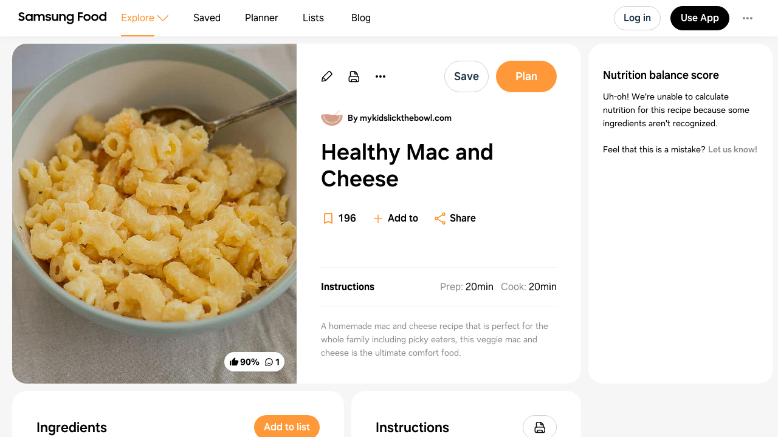

--- FILE ---
content_type: text/html
request_url: https://app.samsungfood.com/recipes/1016244791dc672da4f018bdb9ab50e0c1076111a7e
body_size: 7698
content:
<!DOCTYPE html><html lang="en" class="x33"><head><meta http-equiv="Content-Security-Policy" content="base-uri 'self'; object-src 'self' blob: https://*; script-src 'self' https://*.whisk.com https://*.samsungfood.com https://www.youtube.com https://ajax.googleapis.com https://*.google-analytics.com https://www.google.com https://www.googletagmanager.com https://www.gstatic.com https://*.g.doubleclick.net https://connect.facebook.net https://static.cloudflareinsights.com https://cdn.wootric.com https://survey.survicate.com https://surveys-static.survicate.com 'sha256-VIHUY/PAxey+Yc1g35tFAHy2XFUOp8U64TNwlghHRyY=' 'sha256-CbD+UprLxZn/d9jPgvQt4UgYjYBZmCtEMYKk3PGn6vc=' 'nonce-XRSfD+MvDl6IV7BaGWdPlA==' 'nonce-6d8DVscWCYBa81ZIFYkiOg==' 'nonce-fITRG/FxKU6xRApoSxfgbA==' 'nonce-TiPMoUK4j69V+ti5fTX6dA==' 'nonce-1ZunFqTSeak23LldX3cWpw==' 'nonce-RUqIStvZNtL8+jFyVzUKfQ==' 'nonce-BDtDTuLa/IU6YLWkJedOgA==' 'nonce-QWUmqNdt6avVMkvkZWmovQ==' 'nonce-9Di/LVDo8UR+wQUXiy4YXg==' 'nonce-v8ijmMxHQrrMUFdsGKSuug==' 'nonce-0Ex556HRFIi8Ss3UVrMgxQ=='; style-src 'self' 'unsafe-inline' https://surveys-static.survicate.com https://cdn.whisk.com; child-src 'self' https://*.whisk.com https://*.samsungfood.com https://res.cloudinary.com https://www.google.com https://www.youtube.com https://www.youtube-nocookie.com https://www.tiktok.com https://tiktok.whisk-dev.com https://tiktok.whisk.com; frame-src 'self' https://*; connect-src 'self' https://*.whisk.com https://*.samsungfood.com https://storage.googleapis.com/ https://api.cloudinary.com https://media.whisk-dev.com https://sentry.io https://*.sentry.io https://*.google-analytics.com https://*.g.doubleclick.net https://*.googlesyndication.com https://cdn.ampproject.org https://www.facebook.com https://*.wootric.com https://wootric-eligibility.herokuapp.com https://samsungnext.zendesk.com https://*.braze.com https://respondent.survicate.com https://survey.survicate.com; font-src 'self' data: https://surveys-static.survicate.com https://cdn.whisk.com; img-src 'self' data: blob: https://*; media-src 'self' https://tiktok.whisk-dev.com https://tiktok.whisk.com https://cdn.whisk.com; script-src-elem 'self' https://*.whisk.com https://*.samsungfood.com https://www.youtube.com https://ajax.googleapis.com https://*.google-analytics.com https://www.google.com https://cdn.ampproject.org https://*.googletagservices.com https://*.googlesyndication.com https://adservice.google.com https://adservice.google.co.uk https://adservice.google.co.kr https://www.googletagmanager.com https://www.gstatic.com https://*.g.doubleclick.net https://connect.facebook.net https://static.cloudflareinsights.com https://cdn.wootric.com 'unsafe-inline'; worker-src 'self'"/><meta content="text/html; charset=UTF-8" http-equiv="Content-Type"/><meta charset="utf-8"/><meta content="width=device-width,initial-scale=1,maximum-scale=5,viewport-fit=cover,interactive-widget=resizes-content" name="viewport"/><meta name="google-site-verification" content="5V7lTinc5Al2FaeWXClrmvMHpVyutxlqB4-l9AxzXmw"/><meta name="robots" content="index,follow"/><title>Healthy Mac and Cheese Recipe | Samsung Food App</title><meta name="description" content="A homemade mac and cheese recipe that is perfect for the whole family including picky eaters, this veggie mac and cheese is the ultimate comfort food."/><meta name="twitter:card" content="summary_large_image"/><meta name="twitter:site" content="@samsungfoodapp"/><script type="application/ld+json">{"@context":"https://schema.org","@type":"BreadcrumbList","itemListElement":[{"@type":"ListItem","position":1,"name":"Samsung Food","item":"https://app.samsungfood.com"},{"@type":"ListItem","position":2,"name":"Recipes","item":"https://app.samsungfood.com/recipes"},{"@type":"ListItem","position":3,"name":"American","item":"https://app.samsungfood.com/search/recipes?search_query=&cuisines=american"},{"@type":"ListItem","position":4,"name":"Dinner","item":"https://app.samsungfood.com/search/recipes?search_query=&meal_types=dinner"}]}</script><script type="application/ld+json">{"@context":"https://schema.org","@type":"Recipe","recipeIngredient":["250 g 1 ½ cups uncooked pasta (macaroni, penne, spirals etc)","400 g cauliflower (approx. half a small cauliflower)","250 g zucchini (2 medium)","2 Tbsp 30g butter or your preferred oil","2 Tbsp plain flour","1 medium onion finely diced","2 rashers of streaky bacon finely diced","250 ml milk (1 cup)","125 g grated cheese (1 cup)"],"name":"Healthy Mac and Cheese","description":"A homemade mac and cheese recipe that is perfect for the whole family including picky eaters, this veggie mac and cheese is the ultimate comfort food.","prepTime":"PT20M","cookTime":"PT20M","totalTime":"PT40M","recipeYield":[6],"image":"https://art.whisk.com/image/upload/fl_progressive,h_600,w_800,c_fill/v1761538779710/recipe/a6d9ab982889b0da09bf8f79582a489b.jpg","nutrition":{"@type":"NutritionInformation","calories":"0 calories","servingSize":"6"},"recipeCategory":"Dinner","recipeCuisine":"American","keywords":"Healthy Mac and Cheese, Dinner, American","recipeInstructions":[],"inLanguage":"English","aggregateRating":{"@type":"AggregateRating","ratingValue":5,"ratingCount":10},"author":{"@type":"Organization","name":"mykidslickthebowl.com","url":"https://mykidslickthebowl.com/healthy-macaroni-cheese-with-vegetables/?utm_source=whisk&utm_medium=webapp&utm_campaign=healthy_mac_and_cheese"}}</script><meta name="twitter:image" content="https://art.whisk.com/image/upload/fl_progressive,h_600,w_1200,c_fill/v1761538779710/recipe/a6d9ab982889b0da09bf8f79582a489b.jpg"/><meta property="og:description" content="A homemade mac and cheese recipe that is perfect for the whole family including picky eaters, this veggie mac and cheese is the ultimate comfort food."/><meta property="og:title" content="Healthy Mac and Cheese Recipe"/><meta property="og:type" content="website"/><meta property="og:url" content="https://app.samsungfood.com/recipes/1016244791dc672da4f018bdb9ab50e0c1076111a7e"/><meta property="og:image" content="https://art.whisk.com/image/upload/fl_progressive,h_630,w_1200,c_fill/v1761538779710/recipe/a6d9ab982889b0da09bf8f79582a489b.jpg"/><meta property="og:image:secure_url" content="https://art.whisk.com/image/upload/fl_progressive,h_630,w_1200,c_fill/v1761538779710/recipe/a6d9ab982889b0da09bf8f79582a489b.jpg"/><meta property="og:image:alt"/><meta property="og:image:width" content="1200"/><meta property="og:image:height" content="630"/><meta property="og:locale" content="en_US"/><meta property="og:site_name" content="Samsung Food"/><link rel="shortcut icon" href="/assets/samsung/favicon.ico"/><link rel="icon" type="image/png" href="https://art.whisk.com/image/upload/f_png,h_32,w_32,c_fill/v1693222175/graphite/images/lfmbiynxrotu766qw4xg.png" sizes="32x32"/><link rel="icon" type="image/png" href="https://art.whisk.com/image/upload/f_png,h_192,w_192,c_fill/v1693222175/graphite/images/lfmbiynxrotu766qw4xg.png" sizes="192x192"/><link rel="canonical" href="https://app.samsungfood.com/recipes/1016244791dc672da4f018bdb9ab50e0c1076111a7e"/><link href="/public/main.css?v=b8160dbe" rel="stylesheet" data-link="x"/><link href="https://cdn.whisk.com/web/fonts/production/OneUI/v1/font.css" rel="stylesheet" crossorigin="anonymous"/><link rel="dns-prefetch" href="https://cdn.whisk.com"/><link rel="preconnect" href="https://cdn.whisk.com" crossorigin/><link rel="dns-prefetch" href="https://art.whisk.com"/><link rel="preconnect" href="https://art.whisk.com"/><link rel="icon" type="image/x-icon" href="https://cdn.whisk.com/web/web-app/production/assets/samsung/favicon.ico"/><link rel="icon" type="image/png" sizes="16x16" href="https://cdn.whisk.com/web/web-app/production/assets/samsung/favicon-16x16.png"/><link rel="icon" type="image/png" sizes="32x32" href="https://cdn.whisk.com/web/web-app/production/assets/samsung/favicon-32x32.png"/><link rel="icon" type="image/png" sizes="48x48" href="https://cdn.whisk.com/web/web-app/production/assets/samsung/favicon-48x48.png"/><link rel="manifest" href="/assets/samsung/manifest.webmanifest" crossorigin="anonymous"/><link rel="apple-touch-icon" sizes="57x57" href="https://cdn.whisk.com/web/web-app/production/assets/samsung/apple-touch-icon-57x57.png"/><link rel="apple-touch-icon" sizes="60x60" href="https://cdn.whisk.com/web/web-app/production/assets/samsung/apple-touch-icon-60x60.png"/><link rel="apple-touch-icon" sizes="72x72" href="https://cdn.whisk.com/web/web-app/production/assets/samsung/apple-touch-icon-72x72.png"/><link rel="apple-touch-icon" sizes="76x76" href="https://cdn.whisk.com/web/web-app/production/assets/samsung/apple-touch-icon-76x76.png"/><link rel="apple-touch-icon" sizes="114x114" href="https://cdn.whisk.com/web/web-app/production/assets/samsung/apple-touch-icon-114x114.png"/><link rel="apple-touch-icon" sizes="120x120" href="https://cdn.whisk.com/web/web-app/production/assets/samsung/apple-touch-icon-120x120.png"/><link rel="apple-touch-icon" sizes="144x144" href="https://cdn.whisk.com/web/web-app/production/assets/samsung/apple-touch-icon-144x144.png"/><link rel="apple-touch-icon" sizes="152x152" href="https://cdn.whisk.com/web/web-app/production/assets/samsung/apple-touch-icon-152x152.png"/><link rel="apple-touch-icon" sizes="167x167" href="https://cdn.whisk.com/web/web-app/production/assets/samsung/apple-touch-icon-167x167.png"/><link rel="apple-touch-icon" sizes="180x180" href="https://cdn.whisk.com/web/web-app/production/assets/samsung/apple-touch-icon-180x180.png"/><link rel="apple-touch-icon" sizes="1024x1024" href="https://cdn.whisk.com/web/web-app/production/assets/samsung/apple-touch-icon-1024x1024.png"/><link href="https://cdn.whisk.com/web/web-app/production/assets/main-296f7ffc.c81984a16d598ad4569c.css" rel="stylesheet" crossorigin="anonymous"/><link href="https://cdn.whisk.com/web/web-app/production/assets/main-7c90154f.a9f3250b4bd64a4e852f.css" rel="stylesheet" crossorigin="anonymous"/><link href="https://cdn.whisk.com/web/web-app/production/assets/main-3d6f3e1f.a20a44b3eff21d0eba9a.css" rel="stylesheet" crossorigin="anonymous"/></head><body class="x34 x163"><div id="app" class="x35"><header class="x18 x19"><input class="x31" type="checkbox" title="sidebar"/><div class="x32"><span></span><span></span><span></span></div><a href="https://app.samsungfood.com" class="x3"><div class="x4"><img class="x5" src="/public/icons/logo.svg?v=b8160dbe" alt="Samsung Food" width="auto" height="auto" loading="lazy" decoding="async"/></div></a><nav class="x20"><div class="x26 x27 x30"><div class="x28" style="mask:url(&quot;/public/icons/search.svg?v=b8160dbe&quot;);"></div><a class="x29" href="https://app.samsungfood.com">Explore</a><span class="x22"><div class="x21" style="mask:url(&quot;/public/icons/arrowDown.svg?v=b8160dbe&quot;);"></div></span><div class="x23"><a class="x24 x25" href="https://app.samsungfood.com/recipes">Recipes</a><a class="x24 " href="https://app.samsungfood.com/categories">Categories</a><a class="x24 " href="https://app.samsungfood.com/communities">Communities</a><a class="x24 " href="https://app.samsungfood.com/creators">Creators</a></div></div><div class="x26 "><div class="x28" style="mask:url(&quot;/public/icons/bookmark.svg?v=b8160dbe&quot;);"></div><a class="x29" href="https://app.samsungfood.com/recipe-box">Saved</a></div><div class="x26 "><div class="x28" style="mask:url(&quot;/public/icons/calendar.svg?v=b8160dbe&quot;);"></div><a class="x29" href="https://app.samsungfood.com/meal-plan">Planner</a></div><div class="x26 "><div class="x28" style="mask:url(&quot;/public/icons/lists.svg?v=b8160dbe&quot;);"></div><a class="x29" href="https://app.samsungfood.com/shopping-list">Lists</a></div><div class="x26 "><div class="x28" style="mask:url(&quot;/public/icons/blog.svg?v=b8160dbe&quot;);"></div><a class="x29" href="https://samsungfood.com/blog/" target="_blank">Blog</a></div></nav><div class="x10"><div class="x6 x8 x15">Log in</div><a class="x6 x9 " href="https://get.samsungfood.com/app" rel="noopenner noreferrer nofollow" target="_blank">Use App</a><div class="x6 x8 x16">…</div></div><div class="x17"><div class="x6 x7">Log in</div></div></header><main class="x36"><div class="x38 x39 x164"><div class="x165 x166"><div class="x162 x195"><div class="x196"><div class="x198"><div class="x199"><img class="x197" src="https://art.whisk.com/image/upload/fl_progressive,h_560,w_560,c_fill,dpr_2.0/v1761538779710/recipe/a6d9ab982889b0da09bf8f79582a489b.jpg" alt="Healthy Mac and Cheese" width="560" height="560" loading="eager" decoding="async"/></div></div><a class="x201" href="#notes"><div class="x202 ">90%</div><div class="x202 x204">1</div></a></div><div class="x205"><a class="x213" href="https://mykidslickthebowl.com/healthy-macaroni-cheese-with-vegetables/?utm_source=whisk&amp;utm_medium=webapp&amp;utm_campaign=healthy_mac_and_cheese" rel="noopenner noreferrer nofollow" target="_blank"><img class="x215" src="https://art.whisk.com/image/upload/f_webp,h_36,w_36,c_fill,dpr_2.0/v1761058009009/recipe/13161943d88e811f9b488626e5f11b00.png" alt="mykidslickthebowl.com" width="36" height="36" loading="lazy" decoding="async"/><div class="x214">By mykidslickthebowl.com</div></a><h1 class="x206">Healthy Mac and Cheese</h1><div class="x208"><div class="x209"><a href="#instructions" class="x210">Instructions</a><div><span class="x211"><span class="x212">Prep:</span>20min</span><span class="x211"><span class="x212">Cook:</span>20min</span></div></div><div class="x207">A homemade mac and cheese recipe that is perfect for the whole family including picky eaters, this veggie mac and cheese is the ultimate comfort food.</div></div><div class="x216">Updated at: Fri, 26 Dec 2025 07:31:41 GMT</div></div></div><div class="x225"><div class="x162 x226"><div class="x227"><h4 class="x238">Nutrition balance score</h4><div class="x233">Uh-oh! We're unable to calculate nutrition for this recipe because some ingredients aren't recognized.</div></div></div></div><div class="x168 "><div class="x162"><h3 class="x167">Ingredients</h3><p class="x180">6 servings</p><div class="x179"><a href="https://app.samsungfood.com/ingredients/macaroni_pasta" class="x173"><div class="x174"><img src="https://art.whisk.com/image/upload/fl_progressive,h_48,w_48,c_fill,dpr_2.0/v1550764502/graph/fooddb/9de07396023f6bca8bb1b2b3c09bbf68.jpg" alt="250 g 1 ½ cups uncooked pasta (macaroni, penne, spirals etc)" width="48" height="48" loading="lazy" decoding="async"/><div class="x176"><div><b class="x175">250g</b><span>pasta</span></div><div class="x177">uncooked, macaroni, penne, spirals etc</div></div></div></a><a href="https://app.samsungfood.com/ingredients/cauliflower" class="x173"><div class="x174"><img src="https://art.whisk.com/image/upload/fl_progressive,h_48,w_48,c_fill,dpr_2.0/v1550764925/graph/fooddb/f2395731fdceff3423a3da59a9dba081.jpg" alt="400 g cauliflower (approx. half a small cauliflower)" width="48" height="48" loading="lazy" decoding="async"/><div class="x176"><div><b class="x175">400g</b><span>cauliflower</span></div><div class="x177">half small</div></div></div></a><a href="https://app.samsungfood.com/ingredients/courgette" class="x173"><div class="x174"><img src="https://art.whisk.com/image/upload/fl_progressive,h_48,w_48,c_fill,dpr_2.0/v1550764866/graph/fooddb/130dbc585672327e13144e2500a2f07d.jpg" alt="250 g zucchini (2 medium)" width="48" height="48" loading="lazy" decoding="async"/><div class="x176"><div><b class="x175">250g</b><span>zucchini</span></div><div class="x177"></div></div></div></a><a href="https://app.samsungfood.com/ingredients/butter" class="x173"><div class="x174"><img src="https://art.whisk.com/image/upload/fl_progressive,h_48,w_48,c_fill,dpr_2.0/v1550764614/graph/fooddb/dc62ec09ec93bf4710f1c4fbba9020cf.jpg" alt="2 Tbsp 30g butter or your preferred oil" width="48" height="48" loading="lazy" decoding="async"/><div class="x176"><div><b class="x175">30g</b><span>butter</span></div><div class="x177">or your preferred oil</div></div></div></a><a href="https://app.samsungfood.com/ingredients/all_purpose_enriched_bleached_flour" class="x173"><div class="x174"><img src="https://art.whisk.com/image/upload/fl_progressive,h_48,w_48,c_fill,dpr_2.0/v1550763188/graph/fooddb/f9fbc23db97a0b2cbd8e99dff7f851f1.jpg" alt="2 Tbsp plain flour" width="48" height="48" loading="lazy" decoding="async"/><div class="x176"><div><b class="x175">2 Tbsp</b><span>plain flour</span></div><div class="x177"></div></div></div></a><a href="https://app.samsungfood.com/ingredients/onion" class="x173"><div class="x174"><img src="https://art.whisk.com/image/upload/fl_progressive,h_48,w_48,c_fill,dpr_2.0/v1550764494/graph/fooddb/d5bd477463b289845a984f7792ed6d70.jpg" alt="1 medium onion finely diced" width="48" height="48" loading="lazy" decoding="async"/><div class="x176"><div><b class="x175">1</b><span>onion</span></div><div class="x177">medium, finely diced</div></div></div></a><a href="https://app.samsungfood.com/ingredients/streaky_bacon" class="x173"><div class="x174"><img src="https://art.whisk.com/image/upload/fl_progressive,h_48,w_48,c_fill,dpr_2.0/v1552312217/custom_upload/0e929564bd146e12cb10f1db4d9e18b4.jpg" alt="2 rashers of streaky bacon finely diced" width="48" height="48" loading="lazy" decoding="async"/><div class="x176"><div><b class="x175">2 rashers</b><span>streaky bacon</span></div><div class="x177">finely diced</div></div></div></a><a href="https://app.samsungfood.com/ingredients/milk" class="x173"><div class="x174"><img src="https://art.whisk.com/image/upload/fl_progressive,h_48,w_48,c_fill,dpr_2.0/v1550764818/graph/fooddb/48b648475f551475af2148db6c709031.jpg" alt="250 ml milk (1 cup)" width="48" height="48" loading="lazy" decoding="async"/><div class="x176"><div><b class="x175">250ml</b><span>milk</span></div><div class="x177"></div></div></div></a><a href="https://app.samsungfood.com/ingredients/grated_cheese" class="x173"><div class="x174"><img src="https://art.whisk.com/image/upload/fl_progressive,h_48,w_48,c_fill,dpr_2.0/v1550764639/graph/fooddb/f1fe2fc9e0919c4d60a8aaa808296684.jpg" alt="125 g grated cheese (1 cup)" width="48" height="48" loading="lazy" decoding="async"/><div class="x176"><div><b class="x175">125g</b><span>cheese</span></div><div class="x177">grated</div></div></div></a></div></div><div id="instructions" class="x162"><h3 class="x167">Instructions</h3><div class="x191"><a href="https://mykidslickthebowl.com/healthy-macaroni-cheese-with-vegetables/?utm_source=whisk&amp;utm_medium=webapp&amp;utm_campaign=healthy_mac_and_cheese" class="x192" target="_blank">View on mykidslickthebowl.com</a><div class="x193"><span class="x194">↑</span>Support creators by visiting their site 😊</div></div></div></div><div id="notes" class="x162 x218"><h3 class="x167">Notes</h3><div class="x219"><div class="x221"><div class="x222"></div>9 liked</div><div class="x221"><div class="x222 x223"></div>1 disliked</div><div class="x220">Delicious</div><div class="x220">Go-to</div><div class="x220">Kid-friendly</div><div class="x220">Easy</div><div class="x220">Never again</div></div><div><div class="x139" id="reply-01915f7f4e547365a518be0573a208a7"><div class="x140"><a href="https://app.samsungfood.com/profile/102a806fc403bf9469bb85748d5f0eb31f5" class="x136">W</a><div class="x143 x137 "></div><div><a href="https://app.samsungfood.com/profile/102a806fc403bf9469bb85748d5f0eb31f5" class="x141">Will Cooke<span class="x142">· last year</span></a><a class="x150" href="https://app.samsungfood.com/recipe-review-replies/01915f7f4e547365a518be0573a208a7"><div class="x135">Delicious</div><div class="x135">Go-to</div><div class="x135">Kid-friendly</div></a></div></div><a href="https://app.samsungfood.com/recipe-review-replies/01915f7f4e547365a518be0573a208a7" class="x144 "><div class="x146">It was a hit with the whole family. </div><div><div class="x148">1 Likes</div></div></a></div></div></div><div class="x162 x239"><h3 class="x240">You may also like</h3><div><a class="x93" href="https://app.samsungfood.com">Samsung Food</a><a class="x93" href="https://app.samsungfood.com/recipes">Recipes</a><a class="x93" href="https://app.samsungfood.com/search/recipes?search_query=&amp;cuisines=american">American</a><a class="x93" href="https://app.samsungfood.com/search/recipes?search_query=&amp;meal_types=dinner">Dinner</a></div><div class="x62 "><div class="x56 "><div class="x53"><a href="https://app.samsungfood.com/recipes/101dbd0e1d450bd2f857f9cf986e4b9cdbbf294a1cf"><img class="x51" src="https://art.whisk.com/image/upload/fl_progressive,h_264,w_214,c_fill,dpr_2.0/v1761790721028/recipe/5386f6cce43c3510ab5c74cb67b5866f.jpg" alt="Mac 'N Cheese Mexicano" width="214" height="264" loading="lazy" decoding="async"/><div class="x54 ">100%</div></a><a href="https://patijinich.com/mac-n-cheese-mexicano/?utm_source=whisk&amp;utm_medium=webapp&amp;utm_campaign=mac_'n_cheese_mexicano" class="x59" target="_blank"><img class="x61" src="https://art.whisk.com/image/upload/f_webp,h_20,w_20,c_fill,dpr_2.0/v1761068774997/recipe/03956c1504ae0dfc4ae856286e19e67c.png" alt="patijinich.com" width="20" height="20" loading="lazy" decoding="async"/><div class="x60">patijinich.com</div></a></div><a href="https://app.samsungfood.com/recipes/101dbd0e1d450bd2f857f9cf986e4b9cdbbf294a1cf"><div class="x57">Mac 'N Cheese Mexicano</div><div class="x58">15 ingredients · 50min</div></a></div><div class="x56 "><div class="x53"><a href="https://app.samsungfood.com/recipes/1010bfa0e1ff7885a687b3dd266a423a71fcf4cd899"><img class="x51" src="https://art.whisk.com/image/upload/fl_progressive,h_264,w_214,c_fill,dpr_2.0/v1762387866217/recipe/eeaf4d9816d1902c3d8a7729077c1fdf.jpg" alt="Pasta with Mushrooms and Peas Recipe" width="214" height="264" loading="lazy" decoding="async"/><div class="x54 ">100%</div></a><a href="https://foolproofliving.com/creamy-mushroom-pasta-fresh-peas-ricotta/?utm_source=whisk&amp;utm_medium=webapp&amp;utm_campaign=pasta_with_mushrooms_and_peas_recipe" class="x59" target="_blank"><img class="x61" src="https://art.whisk.com/image/upload/f_webp,h_20,w_20,c_fill,dpr_2.0/v1761056194081/recipe/3c09e46597359f98ce97a8768335dbbe.png" alt="foolproofliving.com" width="20" height="20" loading="lazy" decoding="async"/><div class="x60">foolproofliving.com</div></a></div><a href="https://app.samsungfood.com/recipes/1010bfa0e1ff7885a687b3dd266a423a71fcf4cd899"><div class="x57">Pasta with Mushrooms and Peas Recipe</div><div class="x58">16 ingredients · 30min</div></a></div><div class="x56 "><div class="x53"><a href="https://app.samsungfood.com/recipes/1018c64c99f7e79f80914fb38de051c797fd6897911"><img class="x51" src="https://art.whisk.com/image/upload/fl_progressive,h_264,w_214,c_fill,dpr_2.0/v1761236834950/recipe/0153b5ad69ddd5c19706c8bf53de4927.jpg" alt="Bacon, Fennel and Mushroom Pasta Bake" width="214" height="264" loading="lazy" decoding="async"/><div class="x54 x55">100%</div></a><a href="https://www.slimmingeats.com/blog/bacon-fennel-and-mushroom-pasta-bake?utm_source=whisk&amp;utm_medium=webapp&amp;utm_campaign=bacon,_fennel_and_mushroom_pasta_bake" class="x59" target="_blank"><img class="x61" src="https://art.whisk.com/image/upload/fl_progressive,h_20,w_20,c_fill,dpr_2.0/v1761051107374/recipe/3c7d185d01de6a1c09ac819930c94356.jpg" alt="slimmingeats.com" width="20" height="20" loading="lazy" decoding="async"/><div class="x60">slimmingeats.com</div></a></div><a href="https://app.samsungfood.com/recipes/1018c64c99f7e79f80914fb38de051c797fd6897911"><div class="x57">Bacon, Fennel and Mushroom Pasta Bake</div><div class="x58">15 ingredients · 1h 15min</div></a></div><div class="x56 "><div class="x53"><a href="https://app.samsungfood.com/recipes/101274de494e414ba45d1fa35d155d6ebaff3556e5d"><img class="x51" src="https://art.whisk.com/image/upload/fl_progressive,h_264,w_214,c_fill,dpr_2.0/v1761058090842/recipe/93690530f93e88722ba3f32e609cd60c.jpg" alt="Butternut Squash Mac and Cheese" width="214" height="264" loading="lazy" decoding="async"/><div class="x54 ">100%</div></a><a href="https://www.gimmesomeoven.com/butternut-squash-mac-cheese/?utm_source=whisk&amp;utm_medium=webapp&amp;utm_campaign=butternut_squash_mac_and_cheese" class="x59" target="_blank"><img class="x61" src="https://art.whisk.com/image/upload/f_webp,h_20,w_20,c_fill,dpr_2.0/v1761772723317/recipe/9ccbe97ff1803cedf36730c3a04ac644.png" alt="gimmesomeoven.com" width="20" height="20" loading="lazy" decoding="async"/><div class="x60">gimmesomeoven.com</div></a></div><a href="https://app.samsungfood.com/recipes/101274de494e414ba45d1fa35d155d6ebaff3556e5d"><div class="x57">Butternut Squash Mac and Cheese</div><div class="x58">9 ingredients · 30min</div></a></div><div class="x56 "><div class="x53"><a href="https://app.samsungfood.com/recipes/1073bcdc98fabe24da0b98aa2545741e1d2"><img class="x51" src="https://art.whisk.com/image/upload/fl_progressive,h_264,w_214,c_fill,dpr_2.0/v1657331667/recipe/903a843e04290dd65956b03a1c7744ef.jpg" alt="Creamy Pasta with Asparagus and Bacon" width="214" height="264" loading="lazy" decoding="async"/><div class="x54 ">88%</div></a><a href="https://my4recipes.com/creamy-pasta-with-asparagus-and-bacon/?utm_source=whisk&amp;utm_medium=webapp&amp;utm_campaign=creamy_pasta_with_asparagus_and_bacon" class="x59" target="_blank"><img class="x61" src="https://art.whisk.com/image/upload/fl_progressive,h_20,w_20,c_fill,dpr_2.0/v1674985479/favicon/7ff8f83fe21a3991760be4a47599670c.jpg" alt="my4recipes.com" width="20" height="20" loading="lazy" decoding="async"/><div class="x60">my4recipes.com</div></a></div><a href="https://app.samsungfood.com/recipes/1073bcdc98fabe24da0b98aa2545741e1d2"><div class="x57">Creamy Pasta with Asparagus and Bacon</div><div class="x58">10 ingredients</div></a></div><div class="x56 "><div class="x53"><a href="https://app.samsungfood.com/recipes/107087155d408f346b288b0d5ed6a4b155a"><img class="x51" src="https://art.whisk.com/image/upload/fl_progressive,h_264,w_214,c_fill,dpr_2.0/v1656107558/v3/user-recipes/sk9vytjn8dhsnfhzkop1.jpg" alt="Eggplant Incaciata" width="214" height="264" loading="lazy" decoding="async"/><div class="x54 "></div></a><a href="https://pin.it/116XVff?utm_source=whisk&amp;utm_medium=webapp&amp;utm_campaign=eggplant_incaciata" class="x59" target="_blank"><img class="x61" src="https://art.whisk.com/image/upload/fl_progressive,h_20,w_20,c_fill,dpr_2.0/v1579087501/favicon/fd1ea05802e497f9370520525c8ed0e2.jpg" alt="TasteMade" width="20" height="20" loading="lazy" decoding="async"/><div class="x60">TasteMade</div></a></div><a href="https://app.samsungfood.com/recipes/107087155d408f346b288b0d5ed6a4b155a"><div class="x57">Eggplant Incaciata</div><div class="x58">19 ingredients · 2h 30min</div></a></div><div class="x56 "><div class="x53"><a href="https://app.samsungfood.com/recipes/101149a735583d292ba9252062630cfd1c3e46a7017"><img class="x51" src="https://art.whisk.com/image/upload/fl_progressive,h_264,w_214,c_fill,dpr_2.0/v1761703607168/recipe/0410164f6ac1bdb8aae1be40b2616aa4.jpg" alt="Butternut Squash Mac &amp; Cheese" width="214" height="264" loading="lazy" decoding="async"/><div class="x54 ">100%</div></a><a href="https://www.jaroflemons.com/healthy-mac-and-cheese/?utm_source=whisk&amp;utm_medium=webapp&amp;utm_campaign=butternut_squash_mac_%26_cheese" class="x59" target="_blank"><img class="x61" src="https://art.whisk.com/image/upload/fl_progressive,h_20,w_20,c_fill,dpr_2.0/v1761064289362/recipe/e9e486975aa53675611a18c7d0e1012a.jpg" alt="jaroflemons.com" width="20" height="20" loading="lazy" decoding="async"/><div class="x60">jaroflemons.com</div></a></div><a href="https://app.samsungfood.com/recipes/101149a735583d292ba9252062630cfd1c3e46a7017"><div class="x57">Butternut Squash Mac &amp; Cheese</div><div class="x58">12 ingredients · 45min</div></a></div><div class="x56 "><div class="x53"><a href="https://app.samsungfood.com/recipes/1018c6c34687ca7e2a388bff5736f2269cfa37f8747"><img class="x51" src="https://art.whisk.com/image/upload/fl_progressive,h_264,w_214,c_fill,dpr_2.0/v1590353240/recipe/57594932c98e4e8aaf10c7daf1e23359.jpg" alt="Lower-fat penne carbonara" width="214" height="264" loading="lazy" decoding="async"/><div class="x54 ">100%</div></a><a href="http://www.goodtoknow.co.uk/recipes/531682/lower-fat-carbonara?utm_source=whisk&amp;utm_medium=webapp&amp;utm_campaign=lower-fat_penne_carbonara" class="x59" target="_blank"><img class="x61" src="https://art.whisk.com/image/upload/f_webp,h_20,w_20,c_fill,dpr_2.0/v1761050793007/recipe/c7c1025532067cfde65977e50509b338.png" alt="goodtoknow" width="20" height="20" loading="lazy" decoding="async"/><div class="x60">goodtoknow</div></a></div><a href="https://app.samsungfood.com/recipes/1018c6c34687ca7e2a388bff5736f2269cfa37f8747"><div class="x57">Lower-fat penne carbonara</div><div class="x58">10 ingredients · 25min</div></a></div><div class="x56 "><div class="x53"><a href="https://app.samsungfood.com/recipes/101a1af07c42a2a7363dc26da0a90022d60d0c4deda"><img class="x51" src="https://art.whisk.com/image/upload/fl_progressive,h_264,w_214,c_fill,dpr_2.0/v1761464326702/recipe/e0b35c3746ea1de3720bc8aecfe2a145.jpg" alt="Bacon, Broccoli and Parmesan Pasta" width="214" height="264" loading="lazy" decoding="async"/><div class="x54 ">100%</div></a><a href="https://myfoodbook.com.au/recipes/show/bacon-broccoli-and-parmesan-pasta?utm_source=whisk&amp;utm_medium=webapp&amp;utm_campaign=bacon,_broccoli_and_parmesan_pasta" class="x59" target="_blank"><img class="x61" src="https://art.whisk.com/image/upload/f_webp,h_20,w_20,c_fill,dpr_2.0/v1761129247286/recipe/113fd079f892bd5316a7391a0e57717e.png" alt="myfoodbook.com.au" width="20" height="20" loading="lazy" decoding="async"/><div class="x60">myfoodbook.com.au</div></a></div><a href="https://app.samsungfood.com/recipes/101a1af07c42a2a7363dc26da0a90022d60d0c4deda"><div class="x57">Bacon, Broccoli and Parmesan Pasta</div><div class="x58">7 ingredients · 20min</div></a></div><div class="x56 "><div class="x53"><a href="https://app.samsungfood.com/recipes/1019a4285f67b4f3a443fce00795963529a42b1ccf3"><img class="x51" src="https://art.whisk.com/image/upload/fl_progressive,h_264,w_214,c_fill,dpr_2.0/v1645405125/recipe/211cde0a8b3e51a19d5b00fbf0b28dcc.jpg" alt="Orecchiette with Creamy Carrot Miso Sauce (Vegan)" width="214" height="264" loading="lazy" decoding="async"/><div class="x54 ">88%</div></a><a href="https://www.feastingathome.com/orecchiette-with-creamy-carrot-sauce/?utm_source=whisk&amp;utm_medium=webapp&amp;utm_campaign=orecchiette_with_creamy_carrot_miso_sauce_(vegan)" class="x59" target="_blank"><img class="x61" src="https://art.whisk.com/image/upload/f_webp,h_20,w_20,c_fill,dpr_2.0/v1761051087836/recipe/7b8f037115fd7d82f3582cceb90c7eac.png" alt="feastingathome.com" width="20" height="20" loading="lazy" decoding="async"/><div class="x60">feastingathome.com</div></a></div><a href="https://app.samsungfood.com/recipes/1019a4285f67b4f3a443fce00795963529a42b1ccf3"><div class="x57">Orecchiette with Creamy Carrot Miso Sauce (Vegan)</div><div class="x58">17 ingredients · 45min</div></a></div><div class="x56 "><div class="x53"><a href="https://app.samsungfood.com/recipes/107946d3f5c2c654dc39d3414d79a7fda09"><img class="x51" src="https://art.whisk.com/image/upload/fl_progressive,h_264,w_214,c_fill,dpr_2.0/v1636845869/recipe/d59fd3ba3792484e82daa26746967560.jpg" alt="Grown-up Baked Macaroni and Cheese" width="214" height="264" loading="lazy" decoding="async"/><div class="x54 ">66%</div></a><a href="https://hangryeconomist.com/grown-up-baked-macaroni-and-cheese/?utm_source=whisk&amp;utm_medium=webapp&amp;utm_campaign=grown-up_baked_macaroni_and_cheese" class="x59" target="_blank"><img class="x61" src="https://art.whisk.com/image/upload/f_webp,h_20,w_20,c_fill,dpr_2.0/v1761772586911/recipe/2105dfd5a88c5098c14c934d0a19cc3a.png" alt="hangryeconomist.com" width="20" height="20" loading="lazy" decoding="async"/><div class="x60">hangryeconomist.com</div></a></div><a href="https://app.samsungfood.com/recipes/107946d3f5c2c654dc39d3414d79a7fda09"><div class="x57">Grown-up Baked Macaroni and Cheese</div><div class="x58">14 ingredients · 40min</div></a></div><div class="x56 "><div class="x53"><a href="https://app.samsungfood.com/recipes/1071f9952798a044fc7bab2c0edf6c854ad"><img class="x51" src="https://art.whisk.com/image/upload/fl_progressive,h_264,w_214,c_fill,dpr_2.0/v1640316080/v3/user-recipes/j3srnshfdfsmx3n8xle3.jpg" alt="Penne with Broccoli &amp; Bacon" width="214" height="264" loading="lazy" decoding="async"/><div class="x54 "></div></a><a href="https://app.samsungfood.com/profile/102ab9ee26f081548efacb1f2e3b068c22c" class="x59" target="_blank"><img class="x61" src="https://art.whisk.com/image/upload/fl_progressive,h_20,w_20,c_fill,dpr_2.0/v1638600631/avatar/c43d82e18d52a44c1bb5f637fea9dd5a.jpg" alt="Alex McNaught" width="20" height="20" loading="lazy" decoding="async"/><div class="x60">Alex McNaught</div></a></div><a href="https://app.samsungfood.com/recipes/1071f9952798a044fc7bab2c0edf6c854ad"><div class="x57">Penne with Broccoli &amp; Bacon</div><div class="x58">6 ingredients · 20min</div></a></div></div></div></div></div></main><footer class="x0"><div class="x1"><div class="x2">Feedback &amp; Support</div><a href="https://samsungfood.com/?utm_source=whisk&amp;utm_medium=web&amp;utm_campaign=about" class="x2">About Us</a><a href="https://samsungfood.com/blog" class="x2">Blog</a><a href="https://samsungfood.com/policy/privacy/apps/" class="x2">Privacy</a><a href="https://samsungfood.com/policy/terms/apps/" class="x2">Terms</a><a href="https://samsungfood.com/policy/privacy/apps/#CA" class="x2">Do Not Sell My Personal Information</a><a href="/directory/conversations" class="x2">Conversations</a><a href="/directory/ingredients" class="x2">Ingredients</a><div class="x2">© 2025 Samsung Food</div></div></footer></div><script src="https://cdn.whisk.com/web/web-app/production/assets/main-296f7ffc.c526b2773f14c1b5fb62.js" crossorigin="anonymous" async fetchpriority="high" nonce="XRSfD+MvDl6IV7BaGWdPlA=="></script><script src="https://cdn.whisk.com/web/web-app/production/assets/main-059be3de.d8dd5721d91cb4c601d1.js" crossorigin="anonymous" async fetchpriority="high" nonce="6d8DVscWCYBa81ZIFYkiOg=="></script><script src="https://cdn.whisk.com/web/web-app/production/assets/main-229eafb5.f24e4c8b390609864ce5.js" crossorigin="anonymous" async fetchpriority="high" nonce="fITRG/FxKU6xRApoSxfgbA=="></script><script src="https://cdn.whisk.com/web/web-app/production/assets/main-e96e9bea.f762fef4cf0fec663da2.js" crossorigin="anonymous" async fetchpriority="high" nonce="TiPMoUK4j69V+ti5fTX6dA=="></script><script src="https://cdn.whisk.com/web/web-app/production/assets/main-d91a9049.847f8025cc95670168db.js" crossorigin="anonymous" async fetchpriority="high" nonce="1ZunFqTSeak23LldX3cWpw=="></script><script src="https://cdn.whisk.com/web/web-app/production/assets/main-31743c5a.56ced92e61945dec0676.js" crossorigin="anonymous" async fetchpriority="high" nonce="RUqIStvZNtL8+jFyVzUKfQ=="></script><script src="https://cdn.whisk.com/web/web-app/production/assets/main-7a7c21dd.e86b917ab75a482dfe6b.js" crossorigin="anonymous" async fetchpriority="high" nonce="BDtDTuLa/IU6YLWkJedOgA=="></script><script src="https://cdn.whisk.com/web/web-app/production/assets/main-6f50c22d.0c9e88351f15753bbc5c.js" crossorigin="anonymous" async fetchpriority="high" nonce="QWUmqNdt6avVMkvkZWmovQ=="></script><script src="https://cdn.whisk.com/web/web-app/production/assets/main-61a228d7.c0616625998767727f7f.js" crossorigin="anonymous" async fetchpriority="high" nonce="9Di/LVDo8UR+wQUXiy4YXg=="></script><script src="https://cdn.whisk.com/web/web-app/production/assets/main-fd9a5ae8.e57d47e295e77b064e5a.js" crossorigin="anonymous" async fetchpriority="high" nonce="v8ijmMxHQrrMUFdsGKSuug=="></script><script src="https://cdn.whisk.com/web/web-app/production/assets/main-ef7d455c.f3955851f09c31864c4f.js" crossorigin="anonymous" async fetchpriority="high" nonce="0Ex556HRFIi8Ss3UVrMgxQ=="></script></body></html>

--- FILE ---
content_type: text/css
request_url: https://app.samsungfood.com/public/main.css?v=b8160dbe
body_size: 6171
content:
.x0{padding:24px 0;display:-webkit-box;display:-webkit-flex;display:-ms-flexbox;display:flex;-webkit-align-items:center;-webkit-box-align:center;-ms-flex-align:center;align-items:center;-webkit-box-pack:center;-ms-flex-pack:center;-webkit-justify-content:center;justify-content:center;-webkit-flex-direction:column;-ms-flex-direction:column;flex-direction:column;}@media (min-width: 768px){.x0{padding:32px 0;}}.x1{width:100%;padding:0 22px 12px;-webkit-columns:240px;columns:240px;max-width:960px;}@media (min-width: 768px){.x1{padding:0 40px;}}.x2{display:block;padding:8px 0;color:#8c8c8c;font-size:14px;line-height:22px;font-family:inherit;-webkit-text-decoration:none;text-decoration:none;}@media (min-width: 768px){.x2{border-top:none;padding:2px 0;}}.x3{grid-area:logo;line-height:0;height:100%;display:-webkit-box;display:-webkit-flex;display:-ms-flexbox;display:flex;-webkit-align-items:center;-webkit-box-align:center;-ms-flex-align:center;align-items:center;padding-left:40px;}@media (min-width: 960px){.x3{padding-left:0;}}.x4{display:inline-block;margin-right:16px;}@media (min-width: 960px){.x4{margin-right:0;}}.x5{height:16px;max-width:100%;}@media (min-width: 960px){.x5{height:20px;}}.x6{position:relative;display:-webkit-box;display:-webkit-flex;display:-ms-flexbox;display:flex;-webkit-align-items:center;-webkit-box-align:center;-ms-flex-align:center;align-items:center;outline:none;cursor:pointer;-webkit-transition:background-color 0.2s,color 0.2s,fill 0.2s,border-color 0.2s;transition:background-color 0.2s,color 0.2s,fill 0.2s,border-color 0.2s;min-height:40px;font-weight:500;font-size:16px;line-height:24px;padding:0 16px;border-radius:20px;color:#ffffff;fill:#ffffff;background-color:#ff9838;white-space:nowrap;}.x7{height:32px;min-height:32px;font-size:14px;line-height:22px;}.x8{padding:0 15px;border:1px solid #e6e6e6;color:#010101;fill:#010101;background-color:#ffffff;}.x8:hover{border-color:#8c8c8c;}.x9{color:#ffffff;fill:#ffffff;background-color:#010101;border:1px solid #010101;}.x10{display:none;}@media (min-width: 960px){.x10{display:-webkit-box;display:-webkit-flex;display:-ms-flexbox;display:flex;-webkit-align-items:center;-webkit-box-align:center;-ms-flex-align:center;align-items:center;grid-area:actions;}}.x11{margin-left:16px;border-radius:16px;display:-webkit-box;display:-webkit-flex;display:-ms-flexbox;display:flex;-webkit-align-items:center;-webkit-box-align:center;-ms-flex-align:center;align-items:center;}.x11:hover{cursor:pointer;background-color:#f6f6f6;}.x12{border-radius:50%;margin-left:16px;}@media (min-width: 960px){.x12{margin-left:0;margin-right:12px;}}.x13{text-overflow:ellipsis;overflow:hidden;white-space:nowrap;font-size:14px;font-weight:400;margin-right:6px;}.x14{width:24px;height:24px;background-color:#8c8c8c;margin-right:6px;}.x15{margin-right:16px;}.x16{margin-left:8px;padding:0 12px 8px;color:#8c8c8c;font-weight:900;font-size:18px;border:none;}.x16:hover{background-color:#f2f2f2;}.x17{display:-webkit-box;display:-webkit-flex;display:-ms-flexbox;display:flex;-webkit-align-items:center;-webkit-box-align:center;-ms-flex-align:center;align-items:center;grid-area:actions;}@media (min-width: 960px){.x17{display:none;}}.x18{position:fixed;display:-ms-inline-grid;display:inline-grid;top:0;left:0;right:0;height:68px;padding-left:22px;padding-right:16px;background-color:#ffffff;box-shadow:0px 0px 12px rgba(79, 79, 106, 0.06);z-index:30;}@media (min-width: 960px){.x18{height:60px;}}@media (min-width: 1170px){.x18{padding-left:30px;padding-right:30px;}}@media (min-width: 1400px){.x18{padding-left:60px;padding-right:60px;}}.x19{-ms-grid-columns:minmax(120px, auto) 1fr 3fr auto;grid-template-columns:minmax(120px, auto) 1fr 3fr auto;grid-template-areas:'logo navigation search actions';}@media (min-width: 1400px){.x19{-ms-grid-columns:calc(50% - 960px / 2) 1fr 3fr auto;grid-template-columns:calc(50% - 960px / 2) 1fr 3fr auto;}}.x20{padding:0 22px;-webkit-align-self:stretch;-ms-flex-item-align:stretch;-ms-grid-row-align:stretch;align-self:stretch;grid-area:navigation;-webkit-transform:translateX(-100%);-moz-transform:translateX(-100%);-ms-transform:translateX(-100%);transform:translateX(-100%);-webkit-transition:-webkit-transform 0.3s;transition:transform 0.3s;position:fixed;display:-webkit-box;display:-webkit-flex;display:-ms-flexbox;display:flex;top:68px;left:0;bottom:0;right:0;background-color:#ffffff;-webkit-flex-direction:column;-ms-flex-direction:column;flex-direction:column;}@media (min-width: 960px){.x20{position:static;-webkit-flex-direction:row;-ms-flex-direction:row;flex-direction:row;-webkit-transform:translateX(0);-moz-transform:translateX(0);-ms-transform:translateX(0);transform:translateX(0);padding:0 16px;}}@media (min-width: 960px){.x20{padding:0 24px;}}@media (min-width: 1400px){.x20{padding:0 40px;}}.x21{width:24px;height:24px;display:inline-block;-webkit-transition:-webkit-transform 0.3s;transition:transform 0.3s;background-color:#8c8c8c;position:absolute;margin-left:2px;}.x22{display:none;height:100%;-webkit-align-items:center;-webkit-box-align:center;-ms-flex-align:center;align-items:center;-webkit-transition:-webkit-transform 0.3s;transition:transform 0.3s;}@media (min-width: 960px){.x22{display:-webkit-box;display:-webkit-flex;display:-ms-flexbox;display:flex;}}.x23{position:static;}@media (min-width: 960px){.x23{position:absolute;box-shadow:0px 5px 20px rgba(98, 98, 119, 0.1);border-radius:4px;-webkit-transform:scale(0);-moz-transform:scale(0);-ms-transform:scale(0);transform:scale(0);opacity:0;background-color:#fff;left:0;top:100%;-webkit-transition:opacity 0.3s,-webkit-transform 0.3s;transition:opacity 0.3s,transform 0.3s;}}.x24{height:50px;display:-webkit-box;display:-webkit-flex;display:-ms-flexbox;display:flex;-webkit-align-items:center;-webkit-box-align:center;-ms-flex-align:center;align-items:center;-webkit-transition:color 0.3s;transition:color 0.3s;color:#010101;font-size:18px;font-weight:initial;}.x24:hover{color:#ff9838;}@media (min-width: 960px){.x24{padding:0 16px;font-size:initial;}}.x25{color:#ff9838;}.x26{white-space:nowrap;display:-webkit-box;display:-webkit-flex;display:-ms-flexbox;display:flex;-webkit-flex-direction:column;-ms-flex-direction:column;flex-direction:column;-webkit-align-items:flex-start;-webkit-box-align:flex-start;-ms-flex-align:flex-start;align-items:flex-start;color:#010101;position:relative;-webkit-transition:box-shadow 0.3s;transition:box-shadow 0.3s;line-height:50px;padding-left:40px;font-size:22px;font-weight:500;min-width:40px;}@media (min-width: 960px){.x26{-webkit-flex-direction:row;-ms-flex-direction:row;flex-direction:row;-webkit-align-items:center;-webkit-box-align:center;-ms-flex-align:center;align-items:center;padding-left:0;font-size:initial;font-weight:initial;}.x26+.x26{margin-left:20px;}.x26:hover{box-shadow:0px -4px 0px -2px #e6e6e6 inset;}.x26:hover .x21{-webkit-transform:rotate(180deg);-moz-transform:rotate(180deg);-ms-transform:rotate(180deg);transform:rotate(180deg);}.x26:hover .x23{opacity:1;-webkit-transform:scale(1);-moz-transform:scale(1);-ms-transform:scale(1);transform:scale(1);}}@media (min-width: 1170px){.x26+.x26{margin-left:40px;}}.x27{margin-right:24px;}.x28{width:24px;height:24px;position:absolute;left:0;top:13px;background-color:#8c8c8c;}@media (min-width: 960px){.x28{display:none;}}.x29{display:-webkit-box;display:-webkit-flex;display:-ms-flexbox;display:flex;color:#010101;width:100%;}.x30 .x29,.x30:hover .x29{color:#ff9838;}.x30 .x28,.x30:hover .x28{background-color:#ff9838;}.x30 .x21,.x30:hover .x21{background-color:#ff9838;}@media (min-width: 960px){.x30,.x30:hover{box-shadow:0px -4px 0px -2px #ff9838 inset;}}.x31{position:absolute;top:6px;left:6px;width:56px;height:56px;opacity:0;z-index:2;}.x31:checked~.x20{-webkit-transform:translateX(0);-moz-transform:translateX(0);-ms-transform:translateX(0);transform:translateX(0);}@media (min-width: 960px){.x31{display:none;}.x31:checked~.x20{-webkit-flex-direction:row;-ms-flex-direction:row;flex-direction:row;}}.x32{position:absolute;top:6px;left:6px;width:56px;height:56px;z-index:1;}@media (min-width: 960px){.x32{display:none;}}.x32 span{display:block;height:2px;left:16px;right:16px;position:absolute;background:#010101;-webkit-transition:all 400ms linear;transition:all 400ms linear;will-change:transform;margin-top:1px;}.x32 span:first-child{top:20px;}.x32 span:nth-child(2){top:26px;}.x32 span:last-child{top:32px;}.x31:checked+.x32 span:nth-child(2){opacity:0;}.x31:checked+.x32 span:first-child{-webkit-transform:translate3d(0, 5px, 0) rotate3d(0, 0, 1, -44deg);-moz-transform:translate3d(0, 5px, 0) rotate3d(0, 0, 1, -44deg);-ms-transform:translate3d(0, 5px, 0) rotate3d(0, 0, 1, -44deg);transform:translate3d(0, 5px, 0) rotate3d(0, 0, 1, -44deg);}.x31:checked+.x32 span:last-child{-webkit-transform:translate3d(0, -6px, 0) rotate3d(0, 0, 1, 45deg);-moz-transform:translate3d(0, -6px, 0) rotate3d(0, 0, 1, 45deg);-ms-transform:translate3d(0, -6px, 0) rotate3d(0, 0, 1, 45deg);transform:translate3d(0, -6px, 0) rotate3d(0, 0, 1, 45deg);}.x33{height:100%;}.x34{font-family:'OneUI','fallback Helvetica Neue','fallback Arial','fallback Helvetica',sans-serif;font-size:16px;font-weight:400;line-height:24px;}.x35{position:absolute;overflow-y:scroll;top:68px;bottom:0;left:0;right:0;scroll-behavior:smooth;}@media (min-width: 960px){.x35{top:60px;padding-bottom:0;}}.x36{min-height:100%;}@font-face{font-family:'fallback Helvetica Neue';src:local('Helvetica Neue');size-adjust:100%;ascent-override:95%;}@font-face{font-family:'fallback Arial';src:local('Arial');size-adjust:100%;ascent-override:93%;}@font-face{font-family:'fallback Helvetica';src:local('Helvetica');size-adjust:100%;ascent-override:80%;}@media (min-width: 768px){@supports (not selector(::-webkit-scrollbar)){ html{scrollbar-width:12px;scrollbar-color:#8c8c8c transparent;}} ::-webkit-scrollbar{width:12px;height:12px;background-color:transparent;} ::-webkit-scrollbar-corner{background-color:transparent;} ::-webkit-scrollbar-thumb{-webkit-background-clip:padding-box;background-clip:padding-box;border-left:6px solid transparent;border-right:2px solid transparent;border-top:6px solid transparent;border-bottom:2px solid transparent;background-color:transparent;} ::-webkit-scrollbar-thumb:hover{border-left:2px solid transparent;border-top:2px solid transparent;border-radius:10px;} :hover::-webkit-scrollbar-thumb{background-color:#8c8c8c;}} *, *::before, *::after{box-sizing:border-box;} *{-webkit-tap-highlight-color:rgba(0, 0, 0, 0);} *:focus{outline:none;} html{line-height:1.15;-webkit-text-size-adjust:100%;-moz-text-size-adjust:100%;-ms-text-size-adjust:100%;text-size-adjust:100%;} body, form, h1, h2, h3, h4{margin:0;} main{display:block;} hr{box-sizing:content-box;height:0;overflow:visible;} a{-webkit-text-decoration:none;text-decoration:none;cursor:pointer;color:#ff9838;outline:none;} a.wx-link-dark{color:#010101;} h1{line-height:44px;font-size:36px;font-weight:500;} h2{line-height:34px;font-size:28px;font-weight:500;} h3{line-height:30px;font-size:22px;font-weight:500;} h4{line-height:28px;font-size:18px;font-weight:500;} figure, p{padding:0;margin:12px 0;}.x38{-webkit-flex:0 1 auto;-ms-flex:0 1 auto;flex:0 1 auto;margin:0px auto 0;min-height:600px;}.x39{-webkit-flex:1 0 auto;-ms-flex:1 0 auto;flex:1 0 auto;max-width:960px;width:100%;background-color:#ffffff;padding:0 20px;}@media (min-width: 768px){.x39{padding:40px;}}@media (min-width: 960px){.x39{-webkit-flex:0 1 auto;-ms-flex:0 1 auto;flex:0 1 auto;margin:0px auto 0;min-height:600px;border-radius:12px;}}.x40{line-height:22px;font-size:28px;}.x41{display:-webkit-box;display:-webkit-flex;display:-ms-flexbox;display:flex;-webkit-flex-direction:column;-ms-flex-direction:column;flex-direction:column;-webkit-box-pack:center;-ms-flex-pack:center;-webkit-justify-content:center;justify-content:center;-webkit-align-items:center;-webkit-box-align:center;-ms-flex-align:center;align-items:center;height:100vh;margin:0;font-family:-apple-system,BlinkMacSystemFont,'Segoe UI',Roboto,sans-serif;background-color:#f9f9f9;color:#333;text-align:center;padding:20px;}.x42{border:none;min-height:40px;font-weight:500;font-size:16px;line-height:24px;padding:0 16px;margin-top:20px;border-radius:20px;background-color:#ff9838;color:white;cursor:pointer;width:80%;max-width:340px;}.x43{list-style:none;margin:0;padding:0;}.x44{display:-webkit-box;display:-webkit-flex;display:-ms-flexbox;display:flex;-webkit-box-flex-wrap:wrap;-webkit-flex-wrap:wrap;-ms-flex-wrap:wrap;flex-wrap:wrap;-webkit-box-pack:justify;-webkit-justify-content:space-between;justify-content:space-between;-webkit-align-items:stretch;-webkit-box-align:stretch;-ms-flex-align:stretch;align-items:stretch;}.x45{border:1px solid #e6e6e6;border-radius:10px;padding:5px 10px;margin-bottom:12px;width:100%;min-height:40px;text-align:center;}@media (min-width: 768px){.x45{width:15%;}}.x46{border:0;-webkit-text-decoration:none;text-decoration:none;color:inherit;font-size:14px;cursor:pointer;}.x47{display:-ms-grid;display:grid;-ms-grid-columns:repeat(auto-fill, 52px);grid-template-columns:repeat(auto-fill, 52px);-ms-grid-gap:8px;grid-gap:8px;}.x48{text-align:center;background-color:#ffffff;border:1px solid #ff9838;color:#010101;border-radius:20px;padding:2px 6px;-webkit-text-decoration:none;text-decoration:none;}.x49{background-color:#ff9838;}.x50{height:100%;width:100%;background-color:#f6f6f6;color:#e6e6e6;font-weight:500;font-size:90px;line-height:55px;overflow:hidden;padding-left:16px;}.x51{display:block;-webkit-transition:-webkit-transform 0.3s;transition:transform 0.3s;width:100%;height:auto;}.x52{aspect-ratio:auto 200/264;}.x53{border-radius:10px;overflow:hidden;position:relative;}.x53:hover .x51{-webkit-transform:scale(1.1);-moz-transform:scale(1.1);-ms-transform:scale(1.1);transform:scale(1.1);}.x53::after,.x53::before{position:absolute;z-index:1;content:'';width:100%;height:60px;pointer-events:none;background-image:linear-gradient(180deg, rgba(35, 55, 72, 0) 0, rgba(35, 55, 72, 0.6) 100%);}.x53::after{bottom:0;}.x53::before{top:0;-webkit-transform:matrix(1, 0, 0, -1, 0, 0);-moz-transform:matrix(1, 0, 0, -1, 0, 0);-ms-transform:matrix(1, 0, 0, -1, 0, 0);transform:matrix(1, 0, 0, -1, 0, 0);}.x54{position:absolute;top:0;left:0;padding:12px 12px 12px 40px;line-height:22px;font-size:14px;color:#ffffff;width:100px;font-weight:500;-webkit-filter:drop-shadow(0px 1px 1px rgba(0, 0, 0, 0.4));filter:drop-shadow(0px 1px 1px rgba(0, 0, 0, 0.4));z-index:2;}.x54::before{-webkit-mask:url('/public/icons/thumbUpFilled.svg?v=b8160dbe');mask:url('/public/icons/thumbUpFilled.svg?v=b8160dbe');background-color:#ffffff;width:22px;height:22px;content:'';position:absolute;top:12px;left:12px;}.x55::before{-webkit-transform:rotate(-180deg);-moz-transform:rotate(-180deg);-ms-transform:rotate(-180deg);transform:rotate(-180deg);}.x56{margin:0;}.x57{line-height:20px;max-height:40px;font-weight:500;word-break:break-word;overflow:hidden;display:-webkit-box;-webkit-line-clamp:2;-webkit-box-orient:vertical;margin:8px 0;color:#2d2d2d;}.x58{line-height:18px;font-size:14px;font-weight:400;color:#2d2d2d;}.x59{position:absolute;bottom:0;left:0;right:0;padding:12px;line-height:22px;font-size:14px;color:#ffffff;font-weight:500;-webkit-filter:drop-shadow(0px 1px 1px rgba(0, 0, 0, 0.4));filter:drop-shadow(0px 1px 1px rgba(0, 0, 0, 0.4));z-index:2;display:-webkit-box;display:-webkit-flex;display:-ms-flexbox;display:flex;-webkit-align-items:center;-webkit-box-align:center;-ms-flex-align:center;align-items:center;}.x60{white-space:nowrap;text-overflow:ellipsis;overflow:hidden;}.x61{margin-right:4px;border-radius:50%;}.x62{width:100%;display:-ms-grid;display:grid;-webkit-column-gap:12px;column-gap:12px;row-gap:24px;-ms-grid-columns:repeat(auto-fill, minmax(140px, 1fr));grid-template-columns:repeat(auto-fill, minmax(140px, 1fr));}@media (min-width: 480px){.x62{-ms-grid-columns:repeat(auto-fill, minmax(200px, 1fr));grid-template-columns:repeat(auto-fill, minmax(200px, 1fr));}}.x63{border-radius:10px;margin:20px 0;text-align:center;color:#ffffff;background-color:#ff9838;display:block;padding:6px 0;}.x64{display:-webkit-box;display:-webkit-flex;display:-ms-flexbox;display:flex;margin-bottom:20px;}.x65{display:-webkit-box;display:-webkit-flex;display:-ms-flexbox;display:flex;-webkit-flex-direction:column;-ms-flex-direction:column;flex-direction:column;color:#010101;}.x66{margin-top:20px;}.x67{padding-right:20px;}.x68{margin-right:20px;border-radius:8px;background-color:#e6e6e6;-webkit-flex:0 0 auto;-ms-flex:0 0 auto;flex:0 0 auto;}.x69{margin-top:0;margin-bottom:10px;font-size:28px;}.x70{border-bottom:1px solid #e6e6e6;margin-bottom:20px;}.x71{margin-bottom:20px;}.x72{margin-bottom:20px;display:-webkit-box;display:-webkit-flex;display:-ms-flexbox;display:flex;}.x73{margin-right:12px;width:48px;height:48px;background-color:#e6e6e6;border-radius:50%;overflow:hidden;}.x74{-webkit-flex:1;-ms-flex:1;flex:1;}.x75{margin-bottom:12px;}.x76{margin-top:0;margin-bottom:10px;font-size:28px;}.x77{width:240px;border-radius:8px;background-color:#e6e6e6;overflow:hidden;}.x78{display:-webkit-box;display:-webkit-flex;display:-ms-flexbox;display:flex;vertical-align:center;padding:4px;background-color:#e6e6e6;border-radius:4px;}.x79{width:48px;height:48px;display:block;margin-right:12px;border-radius:4px;}.x80{display:block;-webkit-flex:1;-ms-flex:1;flex:1;}.x81{display:-ms-grid;display:grid;gap:8px;-ms-grid-columns:repeat(auto-fill, minmax(214px, 1fr));grid-template-columns:repeat(auto-fill, minmax(214px, 1fr));}.x82{display:-webkit-box;display:-webkit-flex;display:-ms-flexbox;display:flex;-webkit-flex-direction:column;-ms-flex-direction:column;flex-direction:column;-webkit-align-items:flex-start;-webkit-box-align:flex-start;-ms-flex-align:flex-start;align-items:flex-start;-webkit-box-pack:start;-ms-flex-pack:start;-webkit-justify-content:flex-start;justify-content:flex-start;color:#010101;}.x83{display:block;}.x84{border-radius:12px;width:100%;height:auto;}.x85{color:#8c8c8c;font-size:14px;}.x86{-webkit-columns:3;columns:3;}.x87{border:1px solid #e6e6e6;border-radius:10px;padding:4px 10px;margin-bottom:12px;-webkit-text-decoration:none;text-decoration:none;color:inherit;font-size:14px;cursor:pointer;display:block;break-inside:avoid;}.x88{border:1px solid #e6e6e6;border-radius:10px;margin:0 12px 12px 12px;width:10%;-webkit-text-decoration:none;text-decoration:none;text-align:center;color:inherit;display:inline-block;padding:5px 0;}.x89{display:-webkit-box;display:-webkit-flex;display:-ms-flexbox;display:flex;-webkit-align-items:flex-start;-webkit-box-align:flex-start;-ms-flex-align:flex-start;align-items:flex-start;width:100%;-webkit-scroll-snap-type:x mandatory;-ms-scroll-snap-type:x mandatory;scroll-snap-type:x mandatory;padding-bottom:12px;overflow-x:scroll;}@supports (-moz-appearance: none){.x89{-webkit-scroll-snap-type:none;-ms-scroll-snap-type:none;scroll-snap-type:none;}}.x89::-webkit-scrollbar-thumb{background-color:transparent;}.x89:hover::-webkit-scrollbar-thumb{background-color:#8c8c8c;}.x90{min-width:140px;margin-right:8px;position:relative;scroll-snap-snap-align:start;scroll-snap-align:start;}.x91{display:block;border-radius:12px;}.x92{position:absolute;bottom:12px;left:8px;right:12px;line-height:16px;max-height:32px;word-break:break-word;overflow:hidden;display:-webkit-box;-webkit-line-clamp:2;-webkit-box-orient:vertical;z-index:1;font-size:14px;font-weight:500;text-align:center;}.x93{list-style:none;display:inline-block;color:#8c8c8c;font-size:14px;}.x93::after{content:'/';margin:0 4px;}.x93:last-child::after{content:'';}.x94{border-radius:12px;max-height:400px;-webkit-align-self:center;-ms-flex-item-align:center;-ms-grid-row-align:center;align-self:center;}.x95{margin-top:20px;}.x96{display:inline-block;margin-right:18px;}.x97+.x97{margin-top:20px;}@media (min-width: 768px){.x97+.x97{margin-top:24px;padding-top:32px;border-top:1px solid #e6e6e6;}}.x98{display:-webkit-box;display:-webkit-flex;display:-ms-flexbox;display:flex;-webkit-align-items:center;-webkit-box-align:center;-ms-flex-align:center;align-items:center;margin:0 16px 10px;}@media (min-width: 768px){.x98{margin:0 0 10px;}}.x99{margin-left:auto;border-radius:40px;background-color:#f6f6f6;color:#010101;padding:6px 12px;-webkit-transition:background-color 0.3s;transition:background-color 0.3s;font-size:14px;line-height:22px;font-weight:500;}.x99:hover{background-color:#e6e6e6;}.x100{font-weight:300;color:#5c5c5c;margin:0 16px 10px;}@media (min-width: 768px){.x100{margin:0 0 22px;}}.x101{font-size:20px;line-height:28px;}@media (min-width: 768px){.x101{line-height:34px;font-size:28px;}}.x102{padding:0 16px;}@media (min-width: 768px){.x102{padding:0;}}.x103{margin-top:16px;line-height:20px;font-size:16px;max-height:60px;word-break:break-word;overflow:hidden;display:-webkit-box;-webkit-line-clamp:3;-webkit-box-orient:vertical;color:#010101;font-weight:500;}.x104{position:absolute;top:124px;left:18px;}.x105{display:inline-block;vertical-align:middle;border-radius:50%;margin-left:-5px;box-shadow:0 0 0 2px #fff;}.x106{display:block;width:140px;height:140px;border-radius:12px;}.x107{min-width:140px;height:140px;border-radius:12px;}.x108{background-color:#010101;color:#ffffff;background-image:url('/public/images/explore.webp?v=b8160dbe');background-repeat:no-repeat;-webkit-background-position:24% 66%;background-position:24% 66%;-webkit-background-size:130% auto;background-size:130% auto;margin-bottom:20px;}@media (min-width: 768px){.x108{-webkit-background-position:calc(50vw - 70px) 72%;background-position:calc(50vw - 70px) 72%;-webkit-background-size:760px;background-size:760px;margin-bottom:0;}}.x109{height:252px;max-width:960px;margin:0 auto;padding:32px 22px 0;}@media (min-width: 768px){.x109{height:470px;padding:93px 40px 0;}}.x110{width:220px;white-space:pre-line;}@media (min-width: 768px){.x110{width:64%;white-space:normal;}}.x111{line-height:42px;font-size:40px;}@media (min-width: 768px){.x111{font-size:60px;line-height:70px;margin-bottom:30px;}}.x112{font-size:20px;line-height:24px;font-weight:300;margin-bottom:110px;padding-right:20px;display:none;}@media (min-width: 768px){.x112{display:block;}}.x113{color:#ffd914;display:block;letter-spacing:4px;font-size:28px;line-height:30px;margin:10px 2px 8px;}@media (min-width: 768px){.x113{display:inline-block;font-size:20px;line-height:24px;margin:0 4px 0 2px;}}.x114{font-size:14px;line-height:20px;}@media (min-width: 768px){.x114{color:#8c8c8c;font-size:16px;line-height:24px;font-weight:300;}}.x115{-webkit-transition:-webkit-transform 0.3s;transition:transform 0.3s;}.x116{border-radius:50%;font-size:30px;width:86px;height:86px;background:#a872ff;display:-webkit-box;display:-webkit-flex;display:-ms-flexbox;display:flex;-webkit-align-items:center;-webkit-box-align:center;-ms-flex-align:center;align-items:center;-webkit-box-pack:center;-ms-flex-pack:center;-webkit-justify-content:center;justify-content:center;color:#ffffff;-webkit-transition:-webkit-transform 0.3s;transition:transform 0.3s;overflow:hidden;}.x117{border:1px solid #e6e6e6;background-color:#ffffff;border-radius:12px;width:140px;-webkit-transition:all 0.3s;transition:all 0.3s;padding:20px 10px 12px;display:-webkit-box;display:-webkit-flex;display:-ms-flexbox;display:flex;-webkit-align-items:center;-webkit-box-align:center;-ms-flex-align:center;align-items:center;-webkit-flex-direction:column;-ms-flex-direction:column;flex-direction:column;margin-bottom:12px;}.x117:hover{box-shadow:0px 6px 12px rgba(149, 157, 165, 0.2);border-color:#ffd597;}.x117:hover .x115{-webkit-transform:scale(1.1);-moz-transform:scale(1.1);-ms-transform:scale(1.1);transform:scale(1.1);}.x118{margin-top:4px;height:24px;width:100%;text-align:center;text-overflow:ellipsis;white-space:nowrap;font-weight:500;color:#010101;overflow:hidden;}.x119{padding-top:6px;min-height:148px;-webkit-box-pack:end;-ms-flex-pack:end;-webkit-justify-content:flex-end;justify-content:flex-end;}.x119:hover .x115{-webkit-transform:scale(1.1);-moz-transform:scale(1.1);-ms-transform:scale(1.1);transform:scale(1.1);}.x120{padding:0;}@media (min-width: 768px){.x120{padding:40px;}}.x121{display:-ms-grid;display:grid;}.x122{width:200px;height:200px;}.x123{width:48px;height:48px;border-radius:50%;}.x124{border-collapse:collapse;}.x125{border:1px solid gray;}.x126{width:48px;height:48px;}.x127{margin-right:20px;border-radius:12px;}.x128{display:-webkit-box;display:-webkit-flex;display:-ms-flexbox;display:flex;}.x129{padding-right:16px;}.x130{margin-top:20px;}.x131{height:52px;width:52px;margin-right:12px;border-radius:12px;}.x132{display:-webkit-box;display:-webkit-flex;display:-ms-flexbox;display:flex;-webkit-align-items:center;-webkit-box-align:center;-ms-flex-align:center;align-items:center;margin-top:20px;}.x133{padding:0 0 12px 0;display:-ms-grid;display:grid;-ms-grid-columns:1fr 1fr 1fr;grid-template-columns:1fr 1fr 1fr;-webkit-column-gap:10px;column-gap:10px;}.x134{margin-bottom:6px;}.x135{display:-webkit-inline-box;display:-webkit-inline-flex;display:-ms-inline-flexbox;display:inline-flex;border-radius:24px;font-size:14px;white-space:nowrap;padding:0 12px;margin-right:4px;margin-bottom:4px;background-color:#f6f6f6;color:#010101;}.x136{border-radius:50%;font-size:30px;width:48px;min-width:48px;height:48px;background:#a872ff;display:-webkit-box;display:-webkit-flex;display:-ms-flexbox;display:flex;-webkit-align-items:center;-webkit-box-align:center;-ms-flex-align:center;align-items:center;-webkit-box-pack:center;-ms-flex-pack:center;-webkit-justify-content:center;justify-content:center;color:#ffffff;-webkit-transition:-webkit-transform 0.3s;transition:transform 0.3s;overflow:hidden;margin-right:20px;}.x137{background-color:#11d874;width:24px;height:24px;border-radius:24px;display:-webkit-box;display:-webkit-flex;display:-ms-flexbox;display:flex;-webkit-align-items:center;-webkit-box-align:center;-ms-flex-align:center;align-items:center;-webkit-box-pack:center;-ms-flex-pack:center;-webkit-justify-content:center;justify-content:center;margin-right:4px;}.x137::before{-webkit-mask:url('/public/icons/thumbUpFilled.svg?v=b8160dbe');mask:url('/public/icons/thumbUpFilled.svg?v=b8160dbe');background-color:#ffffff;width:14px;height:14px;content:'';display:block;}.x138{background-color:#ff4040;}.x138::before{-webkit-transform:rotate(-180deg);-moz-transform:rotate(-180deg);-ms-transform:rotate(-180deg);transform:rotate(-180deg);}.x139{margin-bottom:20px;}.x140{position:relative;display:-webkit-box;display:-webkit-flex;display:-ms-flexbox;display:flex;margin-bottom:16px;}.x141{margin-bottom:6px;color:#010101;}.x142{color:#8c8c8c;margin-left:4px;font-size:14px;}.x143{position:absolute;left:30px;top:30px;}.x144{display:block;color:#010101;}@media (min-width: 768px){.x144{padding-left:68px;}}@media (min-width: 768px){.x145{margin-top:-28px;}}.x146{margin-bottom:16px;}.x147{border-radius:12px;margin:0 16px 16px 0;}.x148{display:-webkit-inline-box;display:-webkit-inline-flex;display:-ms-inline-flexbox;display:inline-flex;color:#8c8c8c;margin-right:20px;margin-bottom:16px;font-size:14px;}.x148::before{-webkit-mask:url('/public/icons/thumbUp.svg?v=b8160dbe');mask:url('/public/icons/thumbUp.svg?v=b8160dbe');background-color:#8c8c8c;width:22px;height:22px;content:'';display:block;margin-right:4px;}.x149::before{-webkit-mask:url('/public/icons/comment.svg?v=b8160dbe');mask:url('/public/icons/comment.svg?v=b8160dbe');}.x150{display:block;}.x151{border-radius:50%;font-size:30px;width:48px;min-width:48px;height:48px;background:#a872ff;display:-webkit-box;display:-webkit-flex;display:-ms-flexbox;display:flex;-webkit-align-items:center;-webkit-box-align:center;-ms-flex-align:center;align-items:center;-webkit-box-pack:center;-ms-flex-pack:center;-webkit-justify-content:center;justify-content:center;color:#ffffff;-webkit-transition:-webkit-transform 0.3s;transition:transform 0.3s;overflow:hidden;margin-right:20px;}.x152{margin-bottom:20px;}.x153{position:relative;display:-webkit-box;display:-webkit-flex;display:-ms-flexbox;display:flex;margin-bottom:16px;}.x154{margin-bottom:6px;}.x155{color:#8c8c8c;margin-left:4px;font-size:14px;}@media (min-width: 768px){.x156{padding-left:68px;margin-top:-28px;}}.x157{margin-bottom:16px;}.x158{border-radius:12px;margin:0 16px 16px 0;}.x159{display:-webkit-inline-box;display:-webkit-inline-flex;display:-ms-inline-flexbox;display:inline-flex;color:#8c8c8c;margin-right:20px;margin-bottom:16px;font-size:14px;}.x159::before{-webkit-mask:url('/public/icons/thumbUp.svg?v=b8160dbe');mask:url('/public/icons/thumbUp.svg?v=b8160dbe');background-color:#8c8c8c;width:22px;height:22px;content:'';display:block;margin-right:4px;}.x160{font-size:22px;margin-bottom:20px;}.x161{font-size:14px;color:#8c8c8c;}.x162{padding:20px;background-color:#ffffff;border-radius:24px;display:-webkit-box;display:-webkit-flex;display:-ms-flexbox;display:flex;-webkit-flex-direction:column;-ms-flex-direction:column;flex-direction:column;}@media (min-width: 480px){.x162{padding:40px;}}.x163{background-color:#f6f6f6;}.x164{max-width:1440px;background-color:transparent;padding:0;}@media (min-width: 768px){.x164{padding-top:12px;padding-left:20px;padding-right:8px;}}.x165{display:-ms-grid;display:grid;gap:12px;-ms-grid-columns:repeat(12, minmax(0, 1fr));grid-template-columns:repeat(12, minmax(0, 1fr));}@media (min-width: 768px){.x165{-ms-grid-rows:560px;grid-template-rows:560px;}}@media (min-width: 1170px){.x165{-ms-grid-columns:repeat(16, minmax(0, 1fr));grid-template-columns:repeat(16, minmax(0, 1fr));}}.x167{line-height:40px;margin-bottom:28px;}.x168{grid-row:span 1;grid-column:span 12;display:-ms-grid;display:grid;gap:12px;}@media (min-width: 768px){.x168{-ms-grid-columns:auto 378px;grid-template-columns:auto 378px;grid-column:span 12;}}@media (min-width: 768px){.x169{-ms-grid-columns:340px auto;grid-template-columns:340px auto;}}.x170{display:-webkit-box;display:-webkit-flex;display:-ms-flexbox;display:flex;-webkit-box-pack:center;-ms-flex-pack:center;-webkit-justify-content:center;justify-content:center;-webkit-align-items:center;-webkit-box-align:center;-ms-flex-align:center;align-items:center;padding-top:20px;padding-bottom:20px;grid-row:span 1;grid-column:span 12;}.x171{height:50px;border-radius:8px;}@media screen and (min-width: 768px){.x171{max-width:728px;height:90px;border-radius:16px;}}.x172{color:#a872ff;padding-top:6px;font-weight:500;font-size:14px;}.x173{display:-webkit-box;display:-webkit-flex;display:-ms-flexbox;display:flex;-webkit-align-items:flex-start;-webkit-box-align:flex-start;-ms-flex-align:flex-start;align-items:flex-start;color:#010101;}.x174{display:-webkit-box;display:-webkit-flex;display:-ms-flexbox;display:flex;-webkit-align-items:center;-webkit-box-align:center;-ms-flex-align:center;align-items:center;padding:6px 0;}.x175{margin-right:4px;}.x176{margin-left:6px;}.x177{color:#8c8c8c;font-size:14px;line-height:22px;}.x178{margin:8px 0;}.x179{display:-ms-grid;display:grid;-webkit-column-gap:24px;column-gap:24px;-ms-grid-columns:repeat(auto-fill, minmax(240px, 1fr));grid-template-columns:repeat(auto-fill, minmax(240px, 1fr));}.x180{margin:4px 0 26px 30px;}.x181{color:#8c8c8c;display:-webkit-box;display:-webkit-flex;display:-ms-flexbox;display:flex;-webkit-flex-direction:column;-ms-flex-direction:column;flex-direction:column;-webkit-align-items:center;-webkit-box-align:center;-ms-flex-align:center;align-items:center;-webkit-box-pack:center;-ms-flex-pack:center;-webkit-justify-content:center;justify-content:center;position:-webkit-sticky;position:sticky;top:50%;padding:20px 0;}.x182{color:#2d2d2d;margin-bottom:8px;font-weight:500;}.x183{margin-bottom:40px;width:100%;display:-ms-grid;display:grid;}.x184{border-radius:20px;height:auto;width:100%;max-height:800px;margin:16px auto;object-fit:cover;}.x185{white-space:pre-line;word-break:break-word;font-weight:300;line-height:28px;}.x186{margin-top:20px;}.x187{margin-top:4px;margin-right:4px;border-radius:24px;padding:4px 8px 4px 4px;background-color:#f6f6f6;display:-webkit-inline-box;display:-webkit-inline-flex;display:-ms-inline-flexbox;display:inline-flex;}.x188{border-radius:24px;margin-right:8px;}.x189{margin-left:8px;color:#8c8c8c;font-size:14px;}.x190{margin:20px 0;}.x191{color:#8c8c8c;display:-webkit-box;display:-webkit-flex;display:-ms-flexbox;display:flex;-webkit-flex-direction:column;-ms-flex-direction:column;flex-direction:column;-webkit-align-items:center;-webkit-box-align:center;-ms-flex-align:center;align-items:center;-webkit-box-pack:center;-ms-flex-pack:center;-webkit-justify-content:center;justify-content:center;position:-webkit-sticky;position:sticky;top:50%;}.x192{color:#8c8c8c;position:relative;padding-right:24px;font-weight:500;}.x192::after{-webkit-mask:url('/public/icons/externalLink.svg?v=b8160dbe');mask:url('/public/icons/externalLink.svg?v=b8160dbe');background-color:#8c8c8c;width:24px;height:24px;content:'';position:absolute;top:0;right:0;}.x193{padding:1px 8px;margin:16px -20px 0;border-radius:24px;background-color:#f6f6f6;font-size:14px;line-height:22px;display:-webkit-box;display:-webkit-flex;display:-ms-flexbox;display:flex;-webkit-align-items:center;-webkit-box-align:center;-ms-flex-align:center;align-items:center;}.x194{bottom:2px;position:relative;margin-right:4px;}.x195{display:-webkit-box;display:-webkit-flex;display:-ms-flexbox;display:flex;-webkit-flex-direction:column;-ms-flex-direction:column;flex-direction:column;padding:0;-ms-grid-row:1;grid-row:1;grid-column:span 12;}@media (min-width: 768px){.x195{-webkit-flex-direction:row;-ms-flex-direction:row;flex-direction:row;border-radius:24px;overflow:hidden;}}.x196{min-height:280px;position:relative;aspect-ratio:1;}@media (min-width: 768px){.x196{height:560px;-webkit-flex:1 0 50%;-ms-flex:1 0 50%;flex:1 0 50%;max-width:50%;}}.x197{width:100%;height:100%;object-fit:cover;}.x198{width:100%;height:100%;overflow-x:scroll;-webkit-scroll-snap-type:x mandatory;-ms-scroll-snap-type:x mandatory;scroll-snap-type:x mandatory;scroll-behavior:smooth;scrollbar-width:none;display:-webkit-box;display:-webkit-flex;display:-ms-flexbox;display:flex;-webkit-flex-direction:column;-ms-flex-direction:column;flex-direction:column;-webkit-box-flex-wrap:wrap;-webkit-flex-wrap:wrap;-ms-flex-wrap:wrap;flex-wrap:wrap;}.x199{display:-webkit-box;display:-webkit-flex;display:-ms-flexbox;display:flex;width:100%;height:100%;position:relative;-webkit-scroll-snap-stop:always;-ms-scroll-snap-stop:always;scroll-snap-stop:always;scroll-snap-snap-align:center;scroll-snap-align:center;}.x200{position:absolute;padding:0 12px;bottom:20px;left:20px;border-radius:40px;font-size:14px;color:#ffffff;line-height:32px;background-color:rgba(1, 1, 1, 0.4);box-shadow:0px 0px 10px 0px rgba(1, 1, 1, 0.06);}.x201{position:absolute;bottom:20px;right:20px;background-color:#ffffff;border-radius:50px;line-height:32px;display:-webkit-box;display:-webkit-flex;display:-ms-flexbox;display:flex;padding:0 4px;color:#010101;}.x202{font-size:14px;font-weight:700;display:-webkit-box;display:-webkit-flex;display:-ms-flexbox;display:flex;-webkit-align-items:center;-webkit-box-align:center;-ms-flex-align:center;align-items:center;margin:0 4px;}.x202::before{-webkit-mask:url('/public/icons/thumbUpFilled.svg?v=b8160dbe');mask:url('/public/icons/thumbUpFilled.svg?v=b8160dbe');background-color:#010101;width:16px;height:16px;content:'';margin-right:2px;}.x203::before{-webkit-transform:rotate(-180deg);-moz-transform:rotate(-180deg);-ms-transform:rotate(-180deg);transform:rotate(-180deg);}.x204::before{-webkit-mask:url('/public/icons/comment.svg?v=b8160dbe');mask:url('/public/icons/comment.svg?v=b8160dbe');}.x205{padding:16px;display:-webkit-box;display:-webkit-flex;display:-ms-flexbox;display:flex;-webkit-flex-direction:column;-ms-flex-direction:column;flex-direction:column;}@media (min-width: 768px){.x205{padding:40px;-webkit-flex:1 0 50%;-ms-flex:1 0 50%;flex:1 0 50%;}}.x206{font-size:20px;line-height:28px;word-break:break-word;text-align:center;-webkit-line-clamp:2;overflow:hidden;white-space:pre-line;-webkit-flex:1;-ms-flex:1;flex:1;margin-bottom:16px;}@media (min-width: 768px){.x206{text-align:left;font-size:36px;line-height:44px;}}.x207{border-top:1px solid #f2f2f2;padding-top:20px;margin-top:20px;font-size:14px;line-height:22px;color:#8c8c8c;}.x208{overflow:scroll;max-height:240px;}@media (min-width: 768px){.x208{max-height:auto;overflow:auto;}}.x209{border-top:1px solid #f2f2f2;padding-top:20px;line-height:24px;display:-webkit-box;display:-webkit-flex;display:-ms-flexbox;display:flex;-webkit-box-pack:justify;-webkit-justify-content:space-between;justify-content:space-between;-webkit-flex-direction:row;-ms-flex-direction:row;flex-direction:row;}.x210{font-weight:700;color:#010101;}.x211{margin-left:12px;}.x212{color:#8c8c8c;margin-right:4px;}.x213{display:-webkit-box;display:-webkit-flex;display:-ms-flexbox;display:flex;-webkit-align-items:center;-webkit-box-align:center;-ms-flex-align:center;align-items:center;-webkit-box-pack:center;-ms-flex-pack:center;-webkit-justify-content:center;justify-content:center;margin-bottom:16px;color:#010101;}@media (min-width: 768px){.x213{-webkit-box-pack:start;-ms-flex-pack:start;-webkit-justify-content:flex-start;justify-content:flex-start;margin-top:64px;}}.x214{white-space:nowrap;text-overflow:ellipsis;overflow:hidden;font-weight:500;font-size:14px;line-height:22px;}.x215{margin-right:8px;border-radius:50%;width:20px;height:20px;}@media (min-width: 768px){.x215{width:36px;height:36px;}}.x216{display:none;}.x217{background-color:#fcfcfc;font-size:140px;line-height:124px;}.x218{grid-row:span 1;grid-column:span 12;}.x219{display:-webkit-box;display:-webkit-flex;display:-ms-flexbox;display:flex;-webkit-box-flex-wrap:wrap;-webkit-flex-wrap:wrap;-ms-flex-wrap:wrap;flex-wrap:wrap;margin:20px 0;}.x220{display:-webkit-inline-box;display:-webkit-inline-flex;display:-ms-inline-flexbox;display:inline-flex;border-radius:24px;font-size:14px;white-space:nowrap;padding:0 12px;margin-right:4px;margin-bottom:4px;background-color:#f6f6f6;}.x221{font-size:14px;color:#8c8c8c;display:-webkit-inline-box;display:-webkit-inline-flex;display:-ms-inline-flexbox;display:inline-flex;margin-right:16px;}.x222{background-color:#11d874;width:24px;height:24px;border-radius:24px;display:-webkit-box;display:-webkit-flex;display:-ms-flexbox;display:flex;-webkit-align-items:center;-webkit-box-align:center;-ms-flex-align:center;align-items:center;-webkit-box-pack:center;-ms-flex-pack:center;-webkit-justify-content:center;justify-content:center;margin-right:4px;}.x222::before{-webkit-mask:url('/public/icons/thumbUpFilled.svg?v=b8160dbe');mask:url('/public/icons/thumbUpFilled.svg?v=b8160dbe');background-color:#ffffff;width:14px;height:14px;content:'';display:block;}.x223{background-color:#ff4040;}.x223::before{-webkit-transform:rotate(-180deg);-moz-transform:rotate(-180deg);-ms-transform:rotate(-180deg);transform:rotate(-180deg);}.x224{color:#8c8c8c;display:-webkit-box;display:-webkit-flex;display:-ms-flexbox;display:flex;-webkit-flex-direction:column;-ms-flex-direction:column;flex-direction:column;-webkit-align-items:center;-webkit-box-align:center;-ms-flex-align:center;align-items:center;-webkit-box-pack:center;-ms-flex-pack:center;-webkit-justify-content:center;justify-content:center;-webkit-flex:1;-ms-flex:1;flex:1;padding:20px 0;}.x225{-ms-grid-row:4;grid-row:4;grid-column:span 12;}@media (min-width: 1170px){.x225{-ms-grid-row:1;-ms-grid-row-span:4;grid-row:1/span 4;grid-column:span 4;}}.x226{display:-ms-grid;display:grid;grid-template:auto auto/none;gap:12px;position:-webkit-sticky;position:sticky;top:12px;padding:40px 24px 32px;}@media (min-width: 768px){.x226{grid-template:none/1fr 1fr;}}@media (min-width: 1170px){.x226{height:560px;grid-template:auto auto/none;-webkit-align-content:space-between;-ms-flex-line-pack:space-between;align-content:space-between;}}@media (min-width: 768px){.x227{border-right:1px solid #f2f2f2;}}@media (min-width: 1170px){.x227{border-right:none;}}@media (min-width: 1170px){.x228{margin-bottom:24px;}}.x229{display:-ms-grid;display:grid;font-size:14px;line-height:22px;padding-top:16px;-webkit-column-gap:16px;column-gap:16px;row-gap:10px;-ms-grid-columns:repeat(auto-fill, minmax(180px, 1fr));grid-template-columns:repeat(auto-fill, minmax(180px, 1fr));}.x230{display:-webkit-box;display:-webkit-flex;display:-ms-flexbox;display:flex;-webkit-box-pack:justify;-webkit-justify-content:space-between;justify-content:space-between;}.x231{margin:8px 0;line-height:16px;font-weight:400;font-size:10px;color:#8c8c8c;}.x232{border-radius:24px;font-weight:500;font-size:14px;line-height:34px;padding:0 16px;margin-top:12px;display:inline-block;}.x233{margin-top:12px;font-size:14px;line-height:22px;}.x234{border-top:1px solid #f2f2f2;border-bottom:1px solid #f2f2f2;margin-top:16px;}@media (min-width: 480px){.x234{border-bottom:none;}}@media (min-width: 1170px){.x234{border-bottom:1px solid #f2f2f2;}}.x235{margin:16px 0;font-size:14px;line-height:18px;display:-webkit-box;display:-webkit-flex;display:-ms-flexbox;display:flex;}.x236{border-radius:30px;font-size:12px;padding:1px 4px;margin:0 8px;line-height:16px;min-width:24px;text-align:center;color:#ffffff;}.x237{font-weight:700;}.x238{font-weight:700;line-height:24px;font-size:18px;}.x239{grid-row:span 1;grid-column:span 12;}@media (min-width: 1170px){.x239{grid-column:span 16;}}.x240{margin-bottom:16px;}.x241{border:1px solid #f2f2f2;border-radius:12px;margin:20px 0;padding:8px;}.x242{-webkit-column-count:auto;column-count:auto;-webkit-column-width:320px;column-width:320px;-webkit-column-gap:8px;column-gap:8px;}.x243{border:1px solid #f2f2f2;border-radius:8px;margin-bottom:8px;padding:4px;display:-webkit-box;display:-webkit-flex;display:-ms-flexbox;display:flex;-webkit-align-items:center;-webkit-box-align:center;-ms-flex-align:center;align-items:center;}.x244{margin-left:8px;}.x245{width:48px;height:48px;border-radius:5px;}.x246{font-weight:500;font-size:24px;margin-bottom:20px;}.x247{font-weight:500;margin-bottom:20px;}

--- FILE ---
content_type: text/css
request_url: https://cdn.whisk.com/web/web-app/production/assets/160.160.d3183cc87e4fe00e6e38.css
body_size: -645
content:
.s46436{box-shadow:0px 5px 20px rgba(98, 98, 119, 0.1);}.s46437{top:0;left:0;}.s46438{-webkit-transform:rotate(180deg);-moz-transform:rotate(180deg);-ms-transform:rotate(180deg);transform:rotate(180deg);}.s46439{-webkit-transition:all 0.2s ease;transition:all 0.2s ease;}


--- FILE ---
content_type: text/css
request_url: https://cdn.whisk.com/web/web-app/production/assets/342.342.cbfd6a839c490a5d66af.css
body_size: -645
content:
.s45313.s45313{-webkit-columns:unset;columns:unset;display:-webkit-box;display:-webkit-flex;display:-ms-flexbox;display:flex;-webkit-box-flex-wrap:wrap;-webkit-flex-wrap:wrap;-ms-flex-wrap:wrap;flex-wrap:wrap;-webkit-box-pack:start;-ms-flex-pack:start;-webkit-justify-content:flex-start;justify-content:flex-start;padding:6px 0;}.s45313.s45313 .s45314{padding:2px 0;font-size:11px;}
.s45704{padding:32px 0;display:-webkit-box;display:-webkit-flex;display:-ms-flexbox;display:flex;-webkit-align-items:center;-webkit-box-align:center;-ms-flex-align:center;align-items:center;-webkit-box-pack:end;-ms-flex-pack:end;-webkit-justify-content:flex-end;justify-content:flex-end;-webkit-flex-direction:column;-ms-flex-direction:column;flex-direction:column;-webkit-flex:1 0 auto;-ms-flex:1 0 auto;flex:1 0 auto;}.s45705{width:100%;padding:0 40px;-webkit-columns:240px;columns:240px;max-width:960px;}.s45314{padding:2px 0;color:var(--theme-main-gray);font-size:14px;line-height:22px;}.s45706{font-size:8px;padding:0 4px;color:inherit;}
.s46267.s46267{font-weight:400;color:#717F94;}.s46267.s46267:hover,.s46267.s46267:focus{color:#233748;}


--- FILE ---
content_type: text/css
request_url: https://cdn.whisk.com/web/web-app/production/assets/365.365.36bd6a712716002afd34.css
body_size: -645
content:
.s46013{display:-webkit-box;display:-webkit-flex;display:-ms-flexbox;display:flex;-webkit-align-items:center;-webkit-box-align:center;-ms-flex-align:center;align-items:center;pointer-events:all;-webkit-transform:translateZ(0);-moz-transform:translateZ(0);-ms-transform:translateZ(0);transform:translateZ(0);cursor:pointer;background:#fff;box-shadow:0 10px 50px rgba(98, 98, 119, 0.15);width:100%;max-width:328px;min-height:80px;position:relative;padding:16px 44px 16px 16px;border-radius:8px;}@media (min-width: 375px){.s46013{width:328px;}}.s46014{position:absolute;top:0px;right:0px;}.s46015{display:-webkit-box;display:-webkit-flex;display:-ms-flexbox;display:flex;-webkit-align-items:center;-webkit-box-align:center;-ms-flex-align:center;align-items:center;-webkit-flex:0 0 auto;-ms-flex:0 0 auto;flex:0 0 auto;width:50px;height:50px;margin-right:8px;-webkit-box-pack:center;-ms-flex-pack:center;-webkit-justify-content:center;justify-content:center;border-radius:8px;overflow:hidden;}
.s46843{display:-webkit-inline-box;display:-webkit-inline-flex;display:-ms-inline-flexbox;display:inline-flex;-webkit-align-items:center;-webkit-box-align:center;-ms-flex-align:center;align-items:center;min-height:40px;cursor:default;color:#fff;background-color:#233748;border-radius:6px;box-shadow:5px 10px 30px rgba(98, 98, 119, 0.1);}.s46844{background-color:#fff;color:#233748;}.s46845{background-color:#FED400;color:#233748;}.s46846{background-color:#EE4055;}.s46847{-webkit-flex:1 1 auto;-ms-flex:1 1 auto;flex:1 1 auto;padding:13px 0 13px 15px;word-break:break-word;cursor:default;}.s46847:last-child{padding-right:15px;}.s46848{cursor:pointer;}.s46849{-webkit-flex:0 0 auto;-ms-flex:0 0 auto;flex:0 0 auto;padding:0 5px;}.s46849 a,.s46849 button{display:block;border-radius:6px;padding:8px 9px;color:#fff;fill:#fff;font-weight:500;}@media (hover: hover),screen and (-ms-high-contrast: active),(-ms-high-contrast: none){.s46849 a,.s46849 button{-webkit-transition:color 0.2s ease,fill 0.2s ease,background 0.2s ease;transition:color 0.2s ease,fill 0.2s ease,background 0.2s ease;}.s46849 a:hover,.s46849 button:hover,.s46849 a:active,.s46849 button:active{background:rgba(255, 255, 255, 0.1);color:#fff;fill:#fff;}}.s46850 a,.s46850 button{color:#233748;fill:#233748;}@media (hover: hover),screen and (-ms-high-contrast: active),(-ms-high-contrast: none){.s46850 a:hover,.s46850 button:hover,.s46850 a:active,.s46850 button:active{background:rgba(0, 0, 0, 0.1);color:#233748;fill:#233748;}}
.s46016{pointer-events:all;margin:4px 0;-webkit-transform:translateZ(0);-moz-transform:translateZ(0);-ms-transform:translateZ(0);transform:translateZ(0);min-width:100px;}@media (min-width: 768px){.s46016{min-width:100px;}}@media (min-width: 960px){.s46016{max-width:400px;}}.s46017{min-width:100%;}@media (min-width: 768px){.s46017{min-width:400px;max-width:initial;}}
.s45528{position:fixed;left:16px;width:calc(100% - 30px);z-index:80;pointer-events:none;}.s45529{top:16px;}.s45530{margin:0 auto;display:-webkit-box;display:-webkit-flex;display:-ms-flexbox;display:flex;-webkit-flex-direction:column;-ms-flex-direction:column;flex-direction:column;-webkit-box-pack:center;-ms-flex-pack:center;-webkit-justify-content:center;justify-content:center;-webkit-align-items:center;-webkit-box-align:center;-ms-flex-align:center;align-items:center;}


--- FILE ---
content_type: text/css
request_url: https://cdn.whisk.com/web/web-app/production/assets/214.214.3ac495fdef9d494a1684.css
body_size: -646
content:
.s45071{max-width:1440px;width:100%;margin:0 auto;}
.s45668{z-index:40;}
.s45448{bottom:0;}.s45449{bottom:var(--stickyBottom, 0);}.s45450{left:0;width:var(--stickyWidth, 100%);}.s45451{height:var(--stickyHeight, 0);}
@-webkit-keyframes pulse{0%{box-shadow:0 0 0 0 var(--theme-main);}100%{box-shadow:0 0 0 10px transparent;}}@keyframes pulse{0%{box-shadow:0 0 0 0 var(--theme-main);}100%{box-shadow:0 0 0 10px transparent;}}.s45564:not(:disabled){-webkit-animation:pulse 1.5s ease-out infinite forwards;animation:pulse 1.5s ease-out infinite forwards;}.s45564:hover{-webkit-animation:none;animation:none;}
.s46468{background-color:var(--theme-main);fill:#fff;box-shadow:5px 10px 30px rgba(98, 98, 119, 0.1);height:50px;-webkit-transition:background-color 0.2s,fill 0.2s;transition:background-color 0.2s,fill 0.2s;}@media (hover: hover),screen and (-ms-high-contrast: active),(-ms-high-contrast: none){.s46468:hover,.s46468:focus{fill:#fff;background-color:var(--theme-main-dark);}}.s46469{width:50px;}.s46470{margin-right:8px;}.s46471{border-radius:40px;display:-webkit-inline-box;display:-webkit-inline-flex;display:-ms-inline-flexbox;display:inline-flex;-webkit-box-pack:center;-ms-flex-pack:center;-webkit-justify-content:center;justify-content:center;-webkit-align-items:center;-webkit-box-align:center;-ms-flex-align:center;align-items:center;padding:14px 16px;color:#fff;font-weight:500;}
.s46240{box-shadow:5px 10px 30px rgba(98, 98, 119, 0.1);}
.s45912.s45912{display:inline;font-size:inherit;}
.s46393{padding:20px 16px;border-bottom:1px solid #E4E6EA;}.s46394{grid-column:span 2;}@media (min-width: 768px){.s46394{grid-column:span 4;}}
.s46597{border-radius:24px;}@media (min-width: 480px){.s46597{padding:40px;}}
.s46599{height:1px;}.s46600{top:24px;}@media (min-width: 768px){.s46600{top:40px;}}.s46601{top:12px;}.s46602{border-radius:60px;min-width:30px;}
.s46201{grid-column:span 12;}
.s46598{white-space:pre-line;}
.s46348{min-height:150px;border:1px solid #F6F6F6;border-radius:12px;-webkit-transition:all 0.2s linear;transition:all 0.2s linear;}.s46348>svg,.s46348>p{-webkit-transition:all 0.2s linear;transition:all 0.2s linear;}@media (hover: hover),screen and (-ms-high-contrast: active),(-ms-high-contrast: none){.s46349:not(:focus):hover{border-color:#ff9838;}.s46349:not(:focus):hover>svg,.s46349:not(:focus):hover>p{fill:#ff9838;color:#ff9838;}}.s46350:active,.s46350:focus{border-color:#ff9838;background:#ff9838;}.s46350:active>svg,.s46350:focus>svg,.s46350:active>p,.s46350:focus>p{fill:#ffffff;color:#ffffff;}.s46351:active,.s46351:focus{border-color:#ff9838;}.s46351:active>svg,.s46351:focus>svg,.s46351:active>p,.s46351:focus>p{fill:#ff9838;color:#ff9838;}@media screen and (min-width: 0){.s46352{top:12px;right:12px;}}.s46354{word-break:break-word;}
.s45843{border-radius:8px;border-color:transparent;min-height:200px;background-color:#f6f6f6;}.s45844{max-width:438px;}.s45845{top:8px;right:8px;}
.s46215{grid-column:span 12;}
.s45892{background:var(--theme-purple-light);}.s45894{top:0;left:0;right:0;bottom:0;}@media screen and (min-width: 768px){.s45895{max-width:270px;white-space:pre-line;}}.s45896{background-image:url(https://cdn.whisk.com/web/web-app/production/assets/4c489a47522e983ea8ae.svg),var(--theme-plus-banner-gradient);background-repeat:no-repeat;-webkit-background-position:-10px -10px,left center;background-position:-10px -10px,left center;-webkit-background-size:160px 64px,contain;background-size:160px 64px,contain;}@media screen and (min-width: 768px){.s45896{-webkit-background-size:254px 100px,contain;background-size:254px 100px,contain;}}.s45897{background-image:url(https://cdn.whisk.com/web/web-app/production/assets/4c489a47522e983ea8ae.svg),var(--theme-plus-banner-gradient);background-repeat:no-repeat;-webkit-background-position:-10px -10px,left center;background-position:-10px -10px,left center;-webkit-background-size:160px 64px,contain;background-size:160px 64px,contain;}@media screen and (min-width: 768px){.s45897{-webkit-background-position:-10px -20px,left center;background-position:-10px -20px,left center;-webkit-background-size:254px 120px,contain;background-size:254px 120px,contain;}}.s45898{background-color:#ffd597;}@media screen and (min-width: 768px){.s45898{background:url(https://cdn.whisk.com/web/web-app/production/assets/acb4bb6c31eef5bc790b.svg),#ffd597;background-repeat:no-repeat;-webkit-background-position:0px 0px;background-position:0px 0px;-webkit-background-size:232px 90px;background-size:232px 90px;}}.s45899{width:84px;}@media screen and (min-width: 768px){.s45899{width:144px;}}.s45900{background-repeat:no-repeat;}.s45901{background-image:url(https://cdn.whisk.com/web/web-app/production/assets/0f3917fe1734eed01a0e.svg);-webkit-background-size:contain;background-size:contain;width:110px;height:104px;}.s45902{background-image:url(https://cdn.whisk.com/web/web-app/production/assets/ce476a886e022565dbec.svg);-webkit-background-size:contain;background-size:contain;width:90px;height:50px;}@media (min-width: 768px){.s45902{width:150px;height:120px;}}.s45903{background-image:url(https://cdn.whisk.com/web/web-app/production/assets/fedee8b7271398f2aaf1.svg);-webkit-background-size:contain;background-size:contain;width:42px;height:42px;}@media (min-width: 768px){.s45903{width:90px;height:90px;}}.s45904{background-image:url(https://cdn.whisk.com/web/web-app/production/assets/77246251850e88f55fed.png);-webkit-background-position:-7px 3px;background-position:-7px 3px;width:100px;height:74px;}@media (-webkit-min-device-pixel-ratio: 1.2),(min-resolution: 120dpi),(min-resolution: 1.2dppx){.s45904{background-image:url(https://cdn.whisk.com/web/web-app/production/assets/c63e31298206becfbcaa.png);}}@media (min-width: 768px){.s45904{-webkit-background-position:-10px 30px;background-position:-10px 30px;width:169px;height:125px;}}.s45905{background-image:url(https://cdn.whisk.com/web/web-app/production/assets/9be4e3fe4657afb46990.svg);-webkit-background-size:contain;background-size:contain;width:42px;height:42px;}@media (min-width: 768px){.s45905{width:90px;height:90px;}}.s45906{background-image:url(https://cdn.whisk.com/web/web-app/production/assets/91dd4a4d01a181845eac.svg);-webkit-background-size:contain;background-size:contain;width:42px;height:42px;}@media (min-width: 768px){.s45906{width:90px;height:90px;}}.s45907{background-image:url(https://cdn.whisk.com/web/web-app/production/assets/91dd4a4d01a181845eac.svg);-webkit-background-size:contain;background-size:contain;width:110px;height:104px;}@media (min-width: 768px){.s45907{width:120px;height:120px;}}
.s46203{top:12px;}
.s46957{row-gap:28px;}.s46958{fill:var(--theme-main);}
.s46874{width:48px;height:48px;}.s46875{width:40px;height:40px;}.s46876{border-radius:3px;}.s46877{border-radius:3px;background-color:#F6F7FA;fill:#909BAB;display:-webkit-box;display:-webkit-flex;display:-ms-flexbox;display:flex;-webkit-align-items:center;-webkit-box-align:center;-ms-flex-align:center;align-items:center;-webkit-box-pack:center;-ms-flex-pack:center;-webkit-justify-content:center;justify-content:center;-webkit-flex:0 0 auto;-ms-flex:0 0 auto;flex:0 0 auto;}
.s46462{word-break:break-word;}.s46463{font-size:14px;line-height:22px;color:var(--theme-text-secondary);}
.s47255{-ms-grid-columns:repeat(auto-fit, minmax(220px, 1fr));grid-template-columns:repeat(auto-fit, minmax(220px, 1fr));-webkit-column-gap:24px;column-gap:24px;}.s47256>*{width:100%;}.s47257.s47257{fill:var(--theme-icon-secondary);}
.s45229{display:-webkit-inline-box;display:-webkit-inline-flex;display:-ms-inline-flexbox;display:inline-flex;-webkit-align-items:center;-webkit-box-align:center;-ms-flex-align:center;align-items:center;position:relative;-webkit-user-select:none;-moz-user-select:none;-ms-user-select:none;user-select:none;vertical-align:top;cursor:pointer;}.s45230{cursor:default;}.s45231{position:absolute;opacity:0;width:0;height:0;}.s45232{display:block;position:relative;-webkit-transition:all 0.2s ease;transition:all 0.2s ease;transition-property:fill,stroke,color;}.s45237{color:var(--theme-main);stroke:#E4E6EA;fill:#fff;}.s45237.s45233{color:#fff;stroke:var(--theme-main);fill:var(--theme-main);}.s45237.s45236{color:#909BAB;stroke:#E4E6EA;fill:#fff;}.s45237.s45236.s45233{fill:#F6F7FA;}.s45237.s45235{color:#fff;stroke:#EE4055;fill:#fff;}.s45237.s45235.s45233{fill:#EE4055;}.s45237.s45234{color:#E4E6EA;stroke:#E4E6EA;fill:#F6F7FA;}@media (hover: hover),screen and (-ms-high-contrast: active),(-ms-high-contrast: none){.s45231:active+.s45237,.s45231:focus+.s45237,.s45231:hover+.s45237{color:var(--theme-main);stroke:#909BAB;fill:#fff;}.s45231:active+.s45237.s45233,.s45231:focus+.s45237.s45233,.s45231:hover+.s45237.s45233{color:#fff;stroke:var(--theme-main-dark);fill:var(--theme-main-dark);}.s45231:active+.s45237.s45236,.s45231:focus+.s45237.s45236,.s45231:hover+.s45237.s45236{color:#717F94;stroke:#909BAB;fill:#F6F7FA;}.s45231:active+.s45237.s45236.s45233,.s45231:focus+.s45237.s45236.s45233,.s45231:hover+.s45237.s45236.s45233{stroke:#909BAB;fill:#E4E6EA;}.s45231:active+.s45237.s45235,.s45231:focus+.s45237.s45235,.s45231:hover+.s45237.s45235{color:#fff;stroke:#C73C47;fill:#fff;}.s45231:active+.s45237.s45235.s45233,.s45231:focus+.s45237.s45235.s45233,.s45231:hover+.s45237.s45235.s45233{fill:#C73C47;}.s45231:active+.s45237.s45234,.s45231:focus+.s45237.s45234,.s45231:hover+.s45237.s45234{color:#F6F7FA;stroke:#E4E6EA;fill:#F6F7FA;}.s45231:active+.s45237.s45234.s45233,.s45231:focus+.s45237.s45234.s45233,.s45231:hover+.s45237.s45234.s45233{color:#E4E6EA;stroke:#E4E6EA;fill:#F6F7FA;}}.s45238{color:var(--theme-main);stroke:#E4E6EA;fill:#fff;}.s45238.s45233{stroke:var(--theme-main);}.s45238.s45236{color:#909BAB;stroke:#E4E6EA;fill:#F6F7FA;}.s45238.s45236.s45233{stroke:#909BAB;}.s45238.s45235{color:#EE4055;stroke:#EE4055;fill:#fff;}.s45238.s45234{color:#E4E6EA;stroke:#E4E6EA;fill:#F6F7FA;}.s45238.s45234.s45236{stroke:#E4E6EA;}@media (hover: hover),screen and (-ms-high-contrast: active),(-ms-high-contrast: none){.s45231:active+.s45238,.s45231:focus+.s45238,.s45231:hover+.s45238{color:var(--theme-main-dark);stroke:#909BAB;fill:#fff;}.s45231:active+.s45238.s45233,.s45231:focus+.s45238.s45233,.s45231:hover+.s45238.s45233{color:var(--theme-main-dark);stroke:var(--theme-main-dark);fill:#fff;}.s45231:active+.s45238.s45236,.s45231:focus+.s45238.s45236,.s45231:hover+.s45238.s45236{color:#909BAB;stroke:#717F94;fill:#F6F7FA;}.s45231:active+.s45238.s45235,.s45231:focus+.s45238.s45235,.s45231:hover+.s45238.s45235{color:#EE4055;stroke:#C73C47;fill:#fff;}.s45231:active+.s45238.s45234,.s45231:focus+.s45238.s45234,.s45231:hover+.s45238.s45234{color:#E4E6EA;stroke:#E4E6EA;fill:#F6F7FA;}}.s45239{margin-left:10px;}.s45240{display:block;}
.s46147{border-top:1px solid #F6F7FA;display:-webkit-box;display:-webkit-flex;display:-ms-flexbox;display:flex;-webkit-box-pack:justify;-webkit-justify-content:space-between;justify-content:space-between;-webkit-align-items:center;-webkit-box-align:center;-ms-flex-align:center;align-items:center;background-color:#fff;cursor:pointer;min-height:60px;padding:5px 15px;-webkit-transition:background-color 0.2s ease;transition:background-color 0.2s ease;width:100%;}@media (hover: hover),screen and (-ms-high-contrast: active),(-ms-high-contrast: none){.s46147:hover{background-color:#F7FAFC;}}.s46147:last-child{border-bottom:1px solid #F6F7FA;}.s46148{cursor:default;}@media (hover: hover),screen and (-ms-high-contrast: active),(-ms-high-contrast: none){.s46148:hover{background-color:#fff;}}.s46149{padding-right:20px;}.s46150{-webkit-flex-shrink:0;-ms-flex-negative:0;flex-shrink:0;}
.s46806{min-width:250px;}.s46807{border:none;min-height:46px;}.s46807:last-child{border:none;}
.s47064{background-color:#fff;display:-webkit-box;display:-webkit-flex;display:-ms-flexbox;display:flex;font-size:16px;line-height:24px;color:#233748;-webkit-align-items:center;-webkit-box-align:center;-ms-flex-align:center;align-items:center;text-align:center;}.s47065{width:40px;height:40px;cursor:pointer;fill:#909BAB;display:-webkit-box;display:-webkit-flex;display:-ms-flexbox;display:flex;-webkit-align-items:center;-webkit-box-align:center;-ms-flex-align:center;align-items:center;-webkit-box-pack:center;-ms-flex-pack:center;-webkit-justify-content:center;justify-content:center;}@media (hover: hover),screen and (-ms-high-contrast: active),(-ms-high-contrast: none){.s47065:hover,.s47065:focus{fill:#233748;}}.s47066{fill:var(--theme-main);}@media (hover: hover),screen and (-ms-high-contrast: active),(-ms-high-contrast: none){.s47066:hover,.s47066:focus{fill:var(--theme-main-dark);}}.s47067{cursor:default;fill:#E4E6EA;}@media (hover: hover),screen and (-ms-high-contrast: active),(-ms-high-contrast: none){.s47067:hover,.s47067:focus{fill:#E4E6EA;}}.s47068{border:1px solid #E4E6EA;border-radius:50%;}.s47069{min-width:34px;font-variant-numeric:tabular-nums;}.s47070{margin:0 auto;}
.s47139{display:-webkit-box;display:-webkit-flex;display:-ms-flexbox;display:flex;-webkit-align-items:center;-webkit-box-align:center;-ms-flex-align:center;align-items:center;color:#909BAB;fill:#909BAB;min-height:40px;margin-right:12px;}
.s47071{display:-webkit-box;display:-webkit-flex;display:-ms-flexbox;display:flex;margin-top:-6px;}
.s45268{position:relative;width:-webkit-fit-content;width:-moz-fit-content;width:fit-content;overflow:hidden;display:-webkit-box;display:-webkit-flex;display:-ms-flexbox;display:flex;-webkit-align-items:center;-webkit-box-align:center;-ms-flex-align:center;align-items:center;display:-webkit-box;-webkit-line-clamp:unset;-webkit-box-orient:vertical;word-break:break-word;}.s45269{-webkit-line-clamp:1;}.s45270{-webkit-line-clamp:2;}.s45271{-webkit-line-clamp:3;}.s45272{-webkit-line-clamp:4;}.s45273{white-space:nowrap;cursor:pointer;font-weight:500;padding-left:5px;margin-top:auto;}.s45274{display:-webkit-inline-box;display:-webkit-inline-flex;display:-ms-inline-flexbox;display:inline-flex;position:absolute;right:0;bottom:-1px;background-color:#fff;}
.s47181{border-radius:4px;}.s47182{fill:var(--theme-icon-secondary);}
.s46927{-webkit-transition:fill 0.2s linear;transition:fill 0.2s linear;fill:var(--theme-main);}.s46928{position:absolute;text-align:center;top:0;left:0;right:0;bottom:0;z-index:1;display:-webkit-box;display:-webkit-flex;display:-ms-flexbox;display:flex;-webkit-flex-direction:column;-ms-flex-direction:column;flex-direction:column;width:100%;height:100%;-webkit-align-items:center;-webkit-box-align:center;-ms-flex-align:center;align-items:center;-webkit-box-pack:center;-ms-flex-pack:center;-webkit-justify-content:center;justify-content:center;}.s46929{-webkit-transition:color 0.2s linear;transition:color 0.2s linear;color:var(--theme-main);font-weight:500;}.s46930{position:relative;display:-webkit-box;display:-webkit-flex;display:-ms-flexbox;display:flex;width:100%;-webkit-align-items:center;-webkit-box-align:center;-ms-flex-align:center;align-items:center;-webkit-box-pack:center;-ms-flex-pack:center;-webkit-justify-content:center;justify-content:center;cursor:pointer;-webkit-box-flex-wrap:nowrap;-webkit-flex-wrap:nowrap;-ms-flex-wrap:nowrap;flex-wrap:nowrap;background-color:#F7FAFC;min-height:50px;border-radius:8px;border:1px solid #E4E6EA;-webkit-transition:all 0.5s linear;transition:all 0.5s linear;}.s46930:hover{background-color:#E4E6EA;}.s46931{border-style:dashed;background-color:#E4E6EA;}.s46932{border-color:#EE4055;}.s46933{pointer-events:none;background-color:#F7FAFC;border:1px solid #E4E6EA;}.s46934{position:absolute;top:0;right:0;bottom:0;left:0;display:-webkit-box;display:-webkit-flex;display:-ms-flexbox;display:flex;-webkit-align-items:center;-webkit-box-align:center;-ms-flex-align:center;align-items:center;-webkit-box-pack:center;-ms-flex-pack:center;-webkit-justify-content:center;justify-content:center;}.s46935{pointer-events:none;}.s46935 .s46927,.s46935 .s46929{color:#909BAB;fill:#909BAB;background-color:#F7FAFC;}.s46935:hover{background-color:#F7FAFC;}
@media (min-width: 480px){.s46802.s46802{margin-bottom:8px;}}
.s46808{margin-left:-4px;}
.s46325{display:-webkit-box;display:-webkit-flex;display:-ms-flexbox;display:flex;-webkit-align-items:center;-webkit-box-align:center;-ms-flex-align:center;align-items:center;border-radius:30px;padding:0 16px;min-height:32px;}.s46326{background-color:var(--theme-input-background-alternate);border:1px solid transparent;color:var(--theme-text-main);fill:var(--theme-icon-default);}.s46327{background-color:var(--theme-positive-green-light);border:1px solid var(--theme-positive-green);color:var(--theme-positive-green);fill:var(--theme-positive-green);}.s46328{background-color:var(--theme-input-background);border:1px solid var(--theme-input-border);color:var(--theme-text-main);fill:var(--theme-icon-default);}.s46329{background-color:var(--theme-negative-red-light);border:1px solid var(--theme-negative-red);color:var(--theme-negative-red);fill:var(--theme-negative-red);}.s46330{padding:0 8px 0 4px;}.s46331{padding:0 12px;min-height:24px;}.s46332{width:32px;height:32px;border-radius:50%;-webkit-flex-shrink:0;-ms-flex-negative:0;flex-shrink:0;will-change:opacity;}.s46333{width:24px;height:24px;}.s46334{font-weight:inherit;margin-left:4px;}
.s46030{display:-webkit-box;display:-webkit-flex;display:-ms-flexbox;display:flex;-webkit-align-items:center;-webkit-box-align:center;-ms-flex-align:center;align-items:center;min-height:60px;padding:6px 8px 6px 0;width:100%;}.s46031{width:48px;height:48px;border-radius:8px;-webkit-flex-shrink:0;-ms-flex-negative:0;flex-shrink:0;margin-right:8px;}
.s47184{border-radius:20px;max-height:800px;margin:16px auto;object-fit:cover;}.s47185:not(:last-child){margin-bottom:16px;}@media (min-width: 480px){.s47185:not(:last-child){margin-bottom:40px;}}
.s47125.s47125{font-weight:initial;}
.s46603{word-break:break-word;}.s46603.s46603{color:var(--theme-main-gray);fill:var(--theme-main-gray);}
.s46963{background:var(--theme-background);border-radius:40px;color:var(--theme-text-secondary);padding:1px 8px;}.s46964{bottom:2px;margin-right:4px;}
.s46959{border-radius:40px;width:56px;border:1px solid var(--theme-secondary-buttons-border);}
.s47148{min-height:280px;}@media (min-width: 480px){.s47148:after{display:none;}}.s47148:after{content:'';z-index:3;position:absolute;right:0;left:0;top:0;height:33%;background:linear-gradient(180deg, rgba(0, 0, 0, 0.2) 0%, rgba(0, 0, 0, 0) 100%);}
.s46984{position:absolute;z-index:2;top:0;right:0;overflow:hidden;display:-webkit-box;display:-webkit-flex;display:-ms-flexbox;display:flex;-webkit-align-items:center;-webkit-box-align:center;-ms-flex-align:center;align-items:center;-webkit-box-pack:center;-ms-flex-pack:center;-webkit-justify-content:center;justify-content:center;background:#fff;border-radius:0px 8px 0px 10px;}.s46984:before{content:'';position:absolute;left:-2px;bottom:-2px;width:calc(100% + 2px);height:calc(100% + 2px);border-radius:inherit;border:2px solid rgba(144, 155, 171, 0.2);}
.s46948{position:absolute;left:0;top:0;padding:3px 6px;min-width:42px;min-height:24px;background:var(--theme-main);border-radius:6px 0px;}.s46949.s46949{color:#fff;}
.s46556{position:absolute;top:0;right:0;left:0;bottom:0;z-index:4;display:-webkit-box;display:-webkit-flex;display:-ms-flexbox;display:flex;-webkit-align-items:center;-webkit-box-align:center;-ms-flex-align:center;align-items:center;-webkit-box-pack:center;-ms-flex-pack:center;-webkit-justify-content:center;justify-content:center;background-color:#F7FAFC;border-radius:8px;}.s46557{fill:#909BAB;}
.s46941{border-radius:8px;padding:1px;position:relative;overflow:hidden;}.s46941:before{position:absolute;top:0;z-index:2;content:'';left:0;right:0;bottom:0;border:1px solid rgba(144, 155, 171, 0.2);border-radius:inherit;}.s46942{position:absolute;z-index:4;display:-webkit-box;display:-webkit-flex;display:-ms-flexbox;display:flex;-webkit-align-items:center;-webkit-box-align:center;-ms-flex-align:center;align-items:center;-webkit-box-pack:center;-ms-flex-pack:center;-webkit-justify-content:center;justify-content:center;top:0;left:0;right:0;bottom:0;}.s46943{position:absolute;z-index:5;top:0;right:0;left:0;bottom:0;border-radius:8px;border:3px solid var(--theme-main);}
.s46969{bottom:20px;left:20px;height:32px;background-color:var(--s46970);box-shadow:0px 0px 10px 0px var(--s46971);}
.s46974{min-width:250px;}@media (min-width: 768px){.s46974{border-bottom-left-radius:24px;border-top-left-radius:24px;-webkit-flex:1 0 50%;-ms-flex:1 0 50%;flex:1 0 50%;}}.s46975.s46975{border-radius:0;}.s46976{border-radius:50%;height:64px;width:64px;}.s46977{position:relative;background-color:var(--theme-text-main);text-align:left;left:6px;width:20px;height:20px;border-top-right-radius:30%;-webkit-transform:rotate(30deg) skewX(-30deg) scale(1, 0.866);-moz-transform:rotate(30deg) skewX(-30deg) scale(1, 0.866);-ms-transform:rotate(30deg) skewX(-30deg) scale(1, 0.866);transform:rotate(30deg) skewX(-30deg) scale(1, 0.866);}.s46977:before,.s46977:after{content:'';position:absolute;background-color:inherit;width:inherit;height:inherit;border-top-right-radius:30%;}.s46977:before{-webkit-transform:rotate(-135deg) skewX(-45deg) scale(1.414, 0.707) translate(0, -50%);-moz-transform:rotate(-135deg) skewX(-45deg) scale(1.414, 0.707) translate(0, -50%);-ms-transform:rotate(-135deg) skewX(-45deg) scale(1.414, 0.707) translate(0, -50%);transform:rotate(-135deg) skewX(-45deg) scale(1.414, 0.707) translate(0, -50%);}.s46977:after{-webkit-transform:rotate(135deg) skewY(-45deg) scale(0.707, 1.414) translate(50%);-moz-transform:rotate(135deg) skewY(-45deg) scale(0.707, 1.414) translate(50%);-ms-transform:rotate(135deg) skewY(-45deg) scale(0.707, 1.414) translate(50%);transform:rotate(135deg) skewY(-45deg) scale(0.707, 1.414) translate(50%);}.s46978{top:0;left:0;right:0;bottom:0;}.s46979{top:10px;right:10px;}.s46980.s46980{fill:#ffffff;}.s46981{top:20px;left:20px;}
.s47149{height:32px;bottom:20px;right:20px;}
.s46611{border-radius:0 0 24px 24px;}@media (min-width: 768px){.s46611{-webkit-flex:1 0 50%;-ms-flex:1 0 50%;flex:1 0 50%;border-radius:0 24px 24px 0;}}.s46612{grid-column:span 12;}@media (min-width: 768px){.s46612{-ms-grid-row:1;grid-row:1;}}
.s46982.s46982{display:-webkit-box;display:-webkit-flex;display:-ms-flexbox;display:flex;font-variant-numeric:tabular-nums;color:var(--theme-text-main);fill:var(--theme-main);-webkit-transition:all 0.2s ease;transition:all 0.2s ease;height:40px;-webkit-align-items:center;-webkit-box-align:center;-ms-flex-align:center;align-items:center;}@media (hover: hover),screen and (-ms-high-contrast: active),(-ms-high-contrast: none){.s46982.s46982:hover,.s46982.s46982:active{fill:var(--theme-main-dark);color:var(--theme-main-dark);}}
.s46983{stroke:var(--theme-main-dark);}
.s46967{border-top:1px solid #f2f2f2;}
.s46614{border-top:1px solid #f2f2f2;padding-top:20px;margin-top:20px;}
.s46972{border-radius:50%;}.s46973{-ms-grid-columns:auto auto;grid-template-columns:auto auto;-webkit-align-items:center;-webkit-box-align:center;-ms-flex-align:center;align-items:center;}
.s46613{bottom:20px;right:20px;z-index:40;}
.s46205{-ms-grid-column:1/-1;grid-column:1/-1;}
.s46604{-ms-grid-columns:auto minmax(100px, 100%);grid-template-columns:auto minmax(100px, 100%);-webkit-box-pack:start;-ms-flex-pack:start;-webkit-justify-content:start;justify-content:start;-webkit-align-items:center;-webkit-box-align:center;-ms-flex-align:center;align-items:center;}
.s45286{-webkit-transition:all 0.2s linear;transition:all 0.2s linear;color:var(--theme-main-gray);}@media (hover: hover),screen and (-ms-high-contrast: active),(-ms-high-contrast: none){.s45286:hover{color:var(--theme-text-button-secondary);}}
.s46199{grid-column:span 12;min-height:1px;}
.s47138{min-height:32px;}@media (min-width: 480px){.s47138{min-height:40px;}}
.s47137{min-height:32px;}@media (min-width: 480px){.s47137{min-height:40px;}}
.s45053{cursor:pointer;color:#909BAB;padding:8px 16px;border-radius:20px;border:1px solid #E4E6EA;width:100%;}@media (hover: hover),screen and (-ms-high-contrast: active),(-ms-high-contrast: none){.s45053:hover{border-color:#909BAB;}}.s45054{width:24px;height:24px;}.s45054>svg{fill:currentColor;}
.s45266.s45266{border-radius:20px;width:100%;height:42px;}
.s47126{fill:var(--theme-icon-default);}.s47127{background-color:var(--theme-input-background-alternate);border-color:var(--theme-input-background-alternate);height:52px;border-radius:32px;-webkit-transition:border-color 0.2s ease;transition:border-color 0.2s ease;}@media (min-width: 480px){.s47127{padding-right:56px;}}@media (hover: hover),screen and (-ms-high-contrast: active),(-ms-high-contrast: none){.s47127:hover,.s47127:focus{border-color:var(--theme-text-main);}}.s47128{border-radius:4px;}@media (min-width: 480px){.s47132{-webkit-flex-direction:row;-ms-flex-direction:row;flex-direction:row;}}@media (min-width: 480px){.s47133{margin-top:0;}}
.s46636{border-radius:50%;}.s46637{fill:#fff;}.s46638{margin-bottom:-3px;}
.s47129.s47129{cursor:default;}
.s44993{cursor:pointer;border-radius:12px;white-space:nowrap;padding:0 12px;-webkit-user-select:none;-moz-user-select:none;-ms-user-select:none;user-select:none;}.s44994{color:var(--theme-text-main);border:1px solid #E4E6EA;background-color:#fff;-webkit-transition:border-color 0.2s ease;transition:border-color 0.2s ease;}@media (hover: hover),screen and (-ms-high-contrast: active),(-ms-high-contrast: none){.s44994:hover,.s44994:focus{border-color:var(--theme-secondary-buttons-select-border);}}.s44995{color:#fff;border:1px solid var(--theme-secondary-buttons-border);background-color:var(--theme-notification);}.s44996{color:var(--theme-text-main);border:1px solid var(--theme-background-content-block);background-color:var(--theme-background-content-block);}.s44997{color:var(--theme-text-main);border:1px solid var(--theme-background-content-block);background-color:var(--theme-background-content-block);}
.s44998{margin-bottom:-8px;}
@media (min-width: 480px){.s46956{margin-bottom:0;}}.s46956:not(:last-child){margin-bottom:24px;}
.s46818{position:relative;width:48px;height:48px;}.s46819{position:absolute;right:-7px;bottom:-5px;}
.s46813{margin:12px -8px -16px 0;}.s46814{overflow:hidden;display:inline-block;border-radius:12px;width:120px;height:120px;margin:0 8px 8px 0;cursor:pointer;}
.s46419{position:absolute;top:-6px;right:-10px;}.s46420{text-transform:lowercase;}
.s45985{position:absolute;top:2px;right:-20px;}
.s47102:not(:last-child){padding-bottom:12px;}.s47102:not(:first-child){padding-top:12px;}
.s47248{border-radius:50%;height:48px;width:48px;margin-right:20px;}.s47249{-webkit-flex:1;-ms-flex:1;flex:1;}.s47250+.s47250{margin-top:6px;}.s47251{display:inline-block;margin-right:8px;width:79px;height:16px;}.s47252{display:inline-block;width:59px;height:16px;}.s47253{display:inline-block;margin-right:8px;width:68px;height:24px;}.s47254{height:16px;}
.s46607{grid-column:span 12;-ms-grid-row:4;grid-row:4;}@media (min-width: 1170px){.s46607{width:100%;}.s46607:not(:has(+ .s46212)){position:-webkit-sticky;position:sticky;top:12px;width:100%;}}@media (min-width: 1170px){.s46608{height:560px;}}.s46609{width:1px;}.s46610{width:24px;height:24px;}@media (min-width: 480px){.s46610{fill:var(--theme-icon-secondary);}}.s46610:hover,.s46610:active,.s46610:focus{background-color:transparent;}
.s46605{display:-ms-grid;display:grid;gap:12px;grid-template:auto auto/none;}@media (min-width: 768px){.s46605{grid-template:none/1fr 1fr;}}@media (min-width: 1170px){.s46605{height:100%;grid-template:auto auto/none;-webkit-align-content:space-between;-ms-flex-line-pack:space-between;align-content:space-between;}}@media (min-width: 768px){.s46606{border-right:1px solid #f2f2f2;}}@media (min-width: 1170px){.s46606{border-right:none;}}
.s46965{width:-webkit-max-content;width:-moz-max-content;width:max-content;}
.s47145{background-color:var(--theme-positive-green-light);}.s47146{background-color:var(--theme-medium-yellow-light);}.s47147{background-color:var(--theme-negative-red-light);}
.s47140{min-width:24px;}
.s47141{border-top:1px solid #f2f2f2;border-bottom:1px solid #f2f2f2;margin-top:16px;padding:16px 0;}@media (min-width: 768px){.s47141{border-bottom:none;}}@media (min-width: 1170px){.s47141{border-bottom:1px solid #f2f2f2;}}
.s46966{display:-ms-grid;display:grid;-webkit-column-gap:16px;column-gap:16px;row-gap:10px;-ms-grid-columns:repeat(auto-fill, minmax(180px, 1fr));grid-template-columns:repeat(auto-fill, minmax(180px, 1fr));}
.s46200{-ms-grid-column:1/-1;grid-column:1/-1;}
.s45776{font-weight:400;line-height:24px;font-size:14px;color:#909BAB;}.s45777:hover,.s45777:focus{color:#132432;}.s45777:not(:last-child)::after{content:' / ';}
.s45778{height:24px;}
.s46206{display:-ms-grid;display:grid;gap:12px;-ms-grid-columns:repeat(12, minmax(0, 1fr));grid-template-columns:repeat(12, minmax(0, 1fr));}@media (min-width: 768px){.s46206{-ms-grid-rows:560px;grid-template-rows:560px;}}@media (min-width: 1170px){.s46206{-ms-grid-columns:repeat(16, minmax(0, 1fr));grid-template-columns:repeat(16, minmax(0, 1fr));}}.s46207{display:-ms-grid;display:grid;gap:12px;}@media (min-width: 768px){.s46207{-ms-grid-columns:auto 378px;grid-template-columns:auto 378px;grid-column:span 12;}}@media (min-width: 768px){.s46208{-ms-grid-columns:340px auto;grid-template-columns:340px auto;}}.s46209{-ms-grid-column:1/-1;grid-column:1/-1;}@media (min-width: 960px){.s46210{grid-column:span 7;-ms-grid-row:1;-ms-grid-row-span:4;grid-row:1/5;-webkit-align-self:stretch;-ms-flex-item-align:stretch;-ms-grid-row-align:stretch;align-self:stretch;}}@media (min-width: 1170px){.s46210{grid-column:span 4;}}.s46211{grid-row:span 2;}
.s45680.s45680{top:0;bottom:0;right:0;left:0;z-index:81;background-color:var(--theme-overlay);}.s45681{bottom:0;right:0;left:0;border-top-left-radius:16px;border-top-right-radius:16px;max-width:100%;background-color:var(--theme-background-page-white);}.s45682{list-style:none;}
.s45679{display:-ms-grid;display:grid;gap:12px;-ms-grid-columns:repeat(12, minmax(0, 1fr));grid-template-columns:repeat(12, minmax(0, 1fr));}@media (min-width: 768px){.s45679{grid-column:span 12;min-height:100%;}}@media (min-width: 1170px){.s45679{-ms-grid-columns:repeat(4, minmax(0, 1fr));grid-template-columns:repeat(4, minmax(0, 1fr));grid-column:span 4;-ms-grid-row:1;-ms-grid-row-span:2;grid-row:1/3;-webkit-align-self:stretch;-ms-flex-item-align:stretch;-ms-grid-row-align:stretch;align-self:stretch;}}
.s46219{-ms-grid-column:1/-1;grid-column:1/-1;}
.s46204{grid-column:span 12;}@media (min-width: 768px){.s46204{grid-column:span 6;}}@media (min-width: 1170px){.s46204{grid-column:span 4;}}
.s46960{position:relative;-webkit-transition:opacity 0.4s,height 0.4s;transition:opacity 0.4s,height 0.4s;overflow:hidden;will-change:opacity,height;}.s46961::after{content:'';position:absolute;bottom:0;left:0;right:0;height:62px;box-shadow:0px -62px 10px 0px var(--s46962) inset;}
.s46202{grid-column:span 12;}@media (min-width: 480px){.s46202{grid-column:span 8;}}
.s46216.s46216{padding:24px;}@media (min-width: 768px){.s46217.s46217{border-top-right-radius:0;}}@media (min-width: 960px){.s46217.s46217{border-top-right-radius:24px;}}@media (min-width: 768px){.s46218.s46218{border-top-left-radius:0;}}@media (min-width: 960px){.s46218.s46218{border-top-left-radius:24px;}}
.s46922{-webkit-transition:opacity 0.4s,height 0.4s;transition:opacity 0.4s,height 0.4s;overflow:hidden;will-change:opacity,height;}
.s47258{margin-left:auto;-webkit-flex:0 0 auto;-ms-flex:0 0 auto;flex:0 0 auto;fill:#909BAB;-webkit-transition:-webkit-transform 0.2s,fill 0.2s;transition:transform 0.2s,fill 0.2s;-webkit-transform:rotate(0deg);-moz-transform:rotate(0deg);-ms-transform:rotate(0deg);transform:rotate(0deg);}.s47259{-webkit-transform:rotate(180deg);-moz-transform:rotate(180deg);-ms-transform:rotate(180deg);transform:rotate(180deg);}.s47260{padding:30px 15px;display:-webkit-box;display:-webkit-flex;display:-ms-flexbox;display:flex;-webkit-align-items:center;-webkit-box-align:center;-ms-flex-align:center;align-items:center;width:100%;text-align:left;-webkit-transition:background 0.2s;transition:background 0.2s;}@media (hover: hover),screen and (-ms-high-contrast: active),(-ms-high-contrast: none){.s47260:hover{background:#F7FAFC;}.s47260:hover .s47258{fill:#233748;}}.s47261{margin:0 10px 0 0;}
.s47221:not(:last-child){border-bottom:1px solid #F6F7FA;}
.s47150{-webkit-transition:color 0.2s ease;transition:color 0.2s ease;}@media (hover: hover),screen and (-ms-high-contrast: active),(-ms-high-contrast: none){.s47151.s47151:hover{background:#ffffff;}.s47151.s47151:hover .s47150{color:var(--theme-text-secondary);}.s47151.s47151:hover svg{fill:var(--theme-text-secondary);}}.s47151.s47151 svg{-webkit-transition:fill 0.2s ease;transition:fill 0.2s ease;fill:var(--theme-text-main);}
.s46213{-ms-grid-column:1/-1;grid-column:1/-1;}.s46214{-ms-grid-column:1/-1;grid-column:1/-1;}@media (min-width: 768px){.s46214{grid-column:span 6;}}@media (min-width: 1170px){.s46214{grid-column:span 4;}}
.s47143>div{margin-bottom:14px;}
@media (min-width: 480px){.s46968{margin-bottom:0;}}.s46968:not(:last-child){margin-bottom:24px;}
.s45686{box-shadow:0px 10px 50px 0px rgba(98, 98, 119, 0.15);}.s45687{right:10px;top:50%;margin-top:-12px;}
.s45683{position:absolute;bottom:0;right:0;left:0;border-top-left-radius:20px;border-top-right-radius:20px;max-width:100%;}@media (min-width: 768px){.s45683{position:fixed;right:16px;left:unset;bottom:16px;max-width:376px;z-index:48;border-bottom-left-radius:20px;border-bottom-right-radius:20px;box-shadow:0px 5px 20px 0px rgba(0, 0, 0, 0.1);}}.s45684{top:10px;right:10px;}.s45685.s45685{top:0;bottom:0;right:0;left:0;z-index:50;background-color:var(--theme-overlay);}
.s45510{display:-webkit-box;display:-webkit-flex;display:-ms-flexbox;display:flex;-webkit-align-items:flex-end;-webkit-box-align:flex-end;-ms-flex-align:flex-end;align-items:flex-end;-webkit-box-pack:center;-ms-flex-pack:center;-webkit-justify-content:center;justify-content:center;top:0px;left:0px;right:0px;bottom:0px;position:absolute;padding-bottom:16px;border:1px solid #F6F7FA;border-radius:8px;background:linear-gradient(180deg, rgba(255, 255, 255, 0) 0%, #fff 72.92%);}
.s46829{display:-webkit-box;display:-webkit-flex;display:-ms-flexbox;display:flex;-webkit-align-items:center;-webkit-box-align:center;-ms-flex-align:center;align-items:center;font-size:14px;line-height:22px;margin-bottom:4px;}@media (min-width: 768px){.s46829{max-width:324px;}}.s46830{color:#717F94;}.s46830:first-child{width:70%;}.s46830:last-child{text-align:center;width:30%;}@media (min-width: 768px){.s46830:last-child{text-align:right;}}
.s46427{width:100%;border:1px solid #E4E6EA;border-radius:8px;font-size:14px;line-height:22px;}.s46428{overflow:hidden;}.s46429{border-top:1px solid #E4E6EA;padding-top:4px;height:32px;width:100%;}.s46430{display:-webkit-box;display:-webkit-flex;display:-ms-flexbox;display:flex;-webkit-flex-direction:column;-ms-flex-direction:column;flex-direction:column;}@media (min-width: 768px){.s46430{-webkit-flex-direction:row;-ms-flex-direction:row;flex-direction:row;}}.s46431{-webkit-flex:1 0 auto;-ms-flex:1 0 auto;flex:1 0 auto;}@media (min-width: 768px){.s46431{-webkit-flex-basis:50%;-ms-flex-preferred-size:50%;flex-basis:50%;}}
.s46825{max-width:100%;}.s46825>div:first-child{width:50%;}.s46825>div:nth-child(3){margin-right:14px;}.s46826>div:first-child{width:63%;}.s46826>div:nth-child(3){margin-right:26px;}.s46827{display:-webkit-box;display:-webkit-flex;display:-ms-flexbox;display:flex;min-height:32px;-webkit-align-items:center;-webkit-box-align:center;-ms-flex-align:center;align-items:center;}.s46827:nth-child(even){background-color:#F7FAFC;}.s46828{vertical-align:middle;}.s46828:first-child{padding:4px 8px 4px 12px;font-weight:500;word-wrap:break-word;}.s46828:nth-child(2){-webkit-flex:1 1 auto;-ms-flex:1 1 auto;flex:1 1 auto;}.s46828:nth-child(3){min-width:30px;color:#717F94;margin-right:24px;text-align:right;}@media (min-width: 768px){.s46828:nth-child(3){margin-right:48px;}}
.s44959{position:relative;z-index:1;}.s44960{border-bottom:1px solid #F6F7FA;box-shadow:0 12px 12px -12px rgba(79, 79, 106, 0.06);}.s44961{position:absolute;top:10px;z-index:2;left:4px;}@media (min-width: 768px){.s44961{top:auto;left:18px;bottom:20px;}}.s44962{position:absolute;top:10px;z-index:2;right:4px;}@media (min-width: 768px){.s44962{top:4px;}}.s44963{left:auto;right:10px;}@media (min-width: 768px){.s44963{right:18px;}}.s44964{line-height:1.3;padding:16px;word-break:break-word;text-align:left;}@media (min-width: 768px){.s44964{padding:40px 30px 28px;}}.s44965{padding-left:48px;padding-right:48px;}@media (min-width: 768px){.s44965{padding-left:60px;padding-right:60px;}}.s44966{padding-left:48px;}@media (min-width: 768px){.s44966{padding-left:60px;}}.s44967.s44967{text-align:center;}
.s44833{position:absolute;top:1px;}
.s44813{z-index:1;top:0;left:0;right:0;bottom:0;position:absolute;}.s44814{cursor:auto;position:relative;max-height:100%;z-index:2;-webkit-transition:height 0.2s linear,width 0.2s linear;transition:height 0.2s linear,width 0.2s linear;display:-webkit-box;display:-webkit-flex;display:-ms-flexbox;display:flex;-webkit-flex-direction:column;-ms-flex-direction:column;flex-direction:column;}.s44816 *{pointer-events:none;}.s44817{top:0;bottom:0;left:0;right:0;position:absolute;display:-webkit-box;display:-webkit-flex;display:-ms-flexbox;display:flex;-webkit-align-items:center;-webkit-box-align:center;-ms-flex-align:center;align-items:center;-webkit-box-pack:center;-ms-flex-pack:center;-webkit-justify-content:center;justify-content:center;-webkit-transition:opacity 300ms linear;transition:opacity 300ms linear;opacity:1;}@media (min-width: 768px){.s44817{padding:30px;}}.s44818{opacity:0;pointer-events:none;}


--- FILE ---
content_type: image/svg+xml
request_url: https://app.samsungfood.com/public/icons/comment.svg?v=b8160dbe
body_size: -235
content:
<svg viewBox="0 0 24 24" xmlns="http://www.w3.org/2000/svg"><path d="M11.502 3a9.498 9.498 0 0 0-9.498 9.498 8.827 8.827 0 0 0 1.06 4.35l-.95 2.6a1.9 1.9 0 0 0 2.435 2.434l2.6-.95a8.827 8.827 0 0 0 4.353 1.064 9.499 9.499 0 0 0 0-18.996Zm0 17.097a6.674 6.674 0 0 1-4.116-1.267l-3.483 1.267 1.267-3.483a6.674 6.674 0 0 1-1.267-4.116 7.599 7.599 0 1 1 7.599 7.599Z"></path><path d="M13.515 14.513a2.851 2.851 0 0 1-4.03 0 .95.95 0 1 0-1.343 1.342 4.75 4.75 0 0 0 6.716 0 .95.95 0 1 0-1.343-1.342Z"></path></svg>

--- FILE ---
content_type: text/javascript
request_url: https://cdn.whisk.com/web/web-app/production/assets/main-31743c5a.56ced92e61945dec0676.js
body_size: 55211
content:
!function(){try{var e="undefined"!=typeof window?window:"undefined"!=typeof global?global:"undefined"!=typeof self?self:{},n=Error().stack;n&&(e._sentryDebugIds=e._sentryDebugIds||{},e._sentryDebugIds[n]="085a34c3-569b-4ca2-afe6-1fabb76fed02",e._sentryDebugIdIdentifier="sentry-dbid-085a34c3-569b-4ca2-afe6-1fabb76fed02")}catch(e){}}();"use strict";(self.webpackChunkwhisky=self.webpackChunkwhisky||[]).push([[223],[,,function(e,n,t){t.d(n,{a:function(){return s},b:function(){return b},c:function(){return m}});var r=t(5),i=Symbol("isProxy"),o=new Map,u=new Map,a=new Set,c=[],l=[],d=0,f=function(e){var n=function(){var n=o.get(e);return n[i]?p(e):n};o.set(e,new Proxy({},{get:function(e,t){return!!Object.is(t,i)||n()[t]},set:function(e,t,r){return!Object.is(t,i)&&(n()[t]=r,!0)}}))},s=function(e){return o.has(e)||f(e),o.get(e)},p=function(e,n){if(n&&"function"!=typeof n)return o.set(e,n),n;if(a.has(e))throw Error("Dependency in dependency loop of ".concat(e.name));a.add(e),d+=1;try{return(0,r.untracked)(function(){var t=u.get(e),r=n?n():t?t():new e;if(o.set(e,r),c.push(r),l.push(r),1===d){for(;c.length+l.length>0;)if(c.length>0){var i=c.shift();"initLocalStorage"in i&&i.initLocalStorage()}else if(l.length>0){var i=l.shift();"initConnection"in i&&i.initConnection()}}return r})}finally{d-=1}},m=function(e,n){return u.set(e,n),function(){u.delete(e)}},b=function(){o.forEach(function(e){e[i]||"function"!=typeof e.beforeLogout||e.beforeLogout()}),o.forEach(function(e){e[i]||"function"!=typeof e.afterLogout||e.afterLogout()})}},,,,function(e,n,t){t.d(n,{a:function(){return c}});var r=t(0),i=t(1),o=t(7),u=t(346),a=t(118),c=function(e,n){var t,c,l=this,d=function(){return(0,r.b)(l,void 0,void 0,function(){var n,t;return(0,r.e)(this,function(r){switch(r.label){case 0:return[4,(0,a.a)(e)];case 1:return[2,null!=(t=(n=r.sent()).default)?t:n]}})})};return Object.defineProperty(t=function(e){function t(){var n=null!==e&&e.apply(this,arguments)||this;return Object.defineProperty(n,"state",{enumerable:!0,configurable:!0,writable:!0,value:{comp:c}}),n}return(0,r.d)(t,e),Object.defineProperty(t.prototype,"componentDidMount",{enumerable:!1,configurable:!0,writable:!0,value:function(){this.run()}}),Object.defineProperty(t.prototype,"run",{enumerable:!1,configurable:!0,writable:!0,value:function(){return(0,r.b)(this,void 0,void 0,function(){var e;return(0,r.e)(this,function(n){switch(n.label){case 0:if((0,i.k)(this.state.comp))return[2];return[4,d()];case 1:return c=e=n.sent(),this.setState({comp:e}),[2]}})})}}),Object.defineProperty(t.prototype,"render",{enumerable:!1,configurable:!0,writable:!0,value:function(){var e,t=this.state.comp;return(0,i.k)(t)?(0,o.createElement)(t,this.props):null!=(e=null==n?void 0:n.fallback)?e:null}}),t}(o.Component),"preload",{enumerable:!0,configurable:!0,writable:!0,value:function(e){void 0===e&&(e=3e3),(0,u.a)(function(){return(0,r.b)(t,void 0,void 0,function(){return(0,r.e)(t,function(e){switch(e.label){case 0:return e.trys.push([0,2,,3]),[4,d()];case 1:return c=e.sent(),[3,3];case 2:return e.sent(),[3,3];case 3:return[2]}})})},e)}}),t}},,,,,function(e,n,t){t.d(n,{a:function(){return w},b:function(){return T},c:function(){return A},d:function(){return O},e:function(){return C},f:function(){return I},g:function(){return y},h:function(){return g},i:function(){return E},j:function(){return h},k:function(){return S},l:function(){return k},m:function(){return R},n:function(){return P}});var r,i,o=t(94),u=t(1),a=t(5),c=t(16),l=t(52),d=t(2),f=t(8),s=t(327),p=function(){if(c.o){var e,n=(0,s.e)();return e=(e=JSON.stringify({page:{appPage:n.appPage,previousAppPage:n.previousAppPage,url:n.url,title:n.title},distinctId:(0,d.a)(f.a).distinctId})).replace(/[^\u0000-\u007F]/g,function(e){for(var n=e.charCodeAt(0).toString(16);n.length<4;)n="0".concat(n);return"\\u".concat(n)}),window.btoa(e)}},m=t(48),b=t(35),v=t(41);(r=i||(i={})).WEBAPP="webapp",r.TIKTOK="tiktok";var h=function(e){return(0,u.i)(e)&&e>=200&&e<300},g=function(e){return(0,u.i)(e)&&e!==o.b.UNAUTHENTICATED&&e!==o.b.ABORTED&&e!==o.b.CANCELLED&&e!==o.b.OK&&e!==o.b.INVALID_ARGUMENT},E=function(e){return(0,u.i)(e)&&e===o.b.UNAUTHENTICATED},y=function(e){return e===l.a.ERROR_AUTH_TOKEN_NOT_FOUND||e===l.a.ERROR_AUTH_TOKEN_REQUIRED},I=function(e){return e===l.a.ERROR_AUTH_TOKEN_EXPIRED},_={desktop:"Desktop",tablet:"Tablet",mobile:"Mobile"},O=function(e){var n=(0,d.a)(v.a);return(0,m.b)(e,n.isDesktop?"desktop":n.isTabletLarge?"tablet":"mobile")},w=function(e,n,t,r){var o,a,l={Pragma:"no-cache","Cache-Control":"no-cache, no-store, must-revalidate","X-Whisk-App-Name":i.WEBAPP},f=p();return(0,u.o)(f)&&(l["X-Whisk-Page"]=f),(null==(o=null==r?void 0:r.excludeHeaders)?void 0:o.has("X-Whisk-App-Version"))||(l["X-Whisk-App-Version"]=c.d),(null==(a=null==r?void 0:r.excludeHeaders)?void 0:a.has("X-Whisk-Device-Type"))||(l["X-Whisk-Device-Type"]=O(_)),(0,u.o)(e)&&(l.Authorization="Bearer ".concat(e)),(0,u.o)(n)&&(l["Request-Id"]=n),c.n&&(l["X-Whisk-Beta-Features"]="1"),Object.assign(l,t,(null==r?void 0:r.disableABHeaders)?{}:(0,d.a)(b.a).grpcHeaders)},P=function(e){return new Promise(function(n){(0,a.reaction)(e,function(e,t,r){(0,u.o)(e)&&(n(e),r.dispose())},{fireImmediately:!0})})},R=function(e,n){return(0,a.reaction)(e,function(e,t){(0,u.o)(e)&&(0,u.o)(t)&&e!==t&&n()})},S=function(e,n){Object.entries(e).forEach(function(e){var t=e[0],r=e[1];try{(0,u.k)(r)&&n.setRequestHeader(t,r)}catch(e){}})};function T(e,n){return(0,u.i)(e)&&0===e||(0,u.n)(e)&&!(0,u.o)(e.trim())?n:e}var C=function(e){return"".concat(c.G.webGrpcUrl,"/").concat(e)},k=function(e){return 1e3*e.seconds+Math.floor(e.nanos/1e6)},A=function(e){var n=Math.floor(e/1e3);return{seconds:n,nanos:(e-1e3*n)*1e6}}},,,,function(e,n,t){t.d(n,{a:function(){return p}});var r=t(0),i=t(1),o=t(5),u=t(16),a=t(2),c=t(155),l=t(351),d=t(54),f=t(8),s=t(327),p=new(function(){function e(){var e=this;Object.defineProperty(this,"alias",{enumerable:!0,configurable:!0,writable:!0,value:function(n,t){return(0,c.a)({group:"EVENT [HTTP]",title:"Alias"},{userId:n,distinctId:t}),e.http("alias",{userId:n,distinctId:t})}}),Object.defineProperty(this,"track",{enumerable:!0,configurable:!0,writable:!0,value:function(n,t){void 0===t&&(t={});var r=(0,a.a)(f.a),i=r.userId,o=r.distinctId,l=r.isAnonymous;t.Authenticated=!l;var d={event:n,context:{library:{name:"analytics.js",version:u.d},app:s.a,campaign:s.b,page:(0,s.e)(),screen:(0,s.f)(),network:(0,s.d)(),device:(0,s.c)()},sentAt:Math.floor(Date.now()/1e3),properties:(0,s.g)(t),trackingId:u.E,distinctId:o,userId:l?void 0:i};u.o&&e.list.push(d),(0,c.a)({group:"EVENT [HTTP]",title:n},d),e.prepareList()}}),Object.defineProperty(this,"list",{enumerable:!0,configurable:!0,writable:!0,value:[]}),Object.defineProperty(this,"timer",{enumerable:!0,configurable:!0,writable:!0,value:0}),Object.defineProperty(this,"sendList",{enumerable:!0,configurable:!0,writable:!0,value:function(){clearTimeout(e.timer),e.list.length>0&&e.beacon("track-batch",{batch:e.list})&&(e.list=[])}}),window.addEventListener("pagehide",this.sendList),document.addEventListener("visibilitychange",function(){"hidden"===document.visibilityState&&e.sendList()})}return Object.defineProperty(e.prototype,"headers",{get:function(){var e={"Content-Type":"application/json"},n=(0,a.a)(d.a).token;return(0,i.o)(n)&&(e.Authorization="Bearer ".concat(n)),e},enumerable:!1,configurable:!0}),Object.defineProperty(e.prototype,"http",{enumerable:!1,configurable:!0,writable:!0,value:function(e,n){return fetch("".concat(u.A,"/").concat(e),{method:"POST",body:JSON.stringify(n),headers:this.headers})}}),Object.defineProperty(e.prototype,"prepareList",{enumerable:!1,configurable:!0,writable:!0,value:function(){clearTimeout(this.timer),this.list.length>l.b?this.sendList():this.timer=window.setTimeout(this.sendList,l.a)}}),Object.defineProperty(e.prototype,"beacon",{enumerable:!1,configurable:!0,writable:!0,value:function(e,n){var t=navigator.sendBeacon("".concat(u.A,"/").concat(e),JSON.stringify(n));return(0,c.a)({type:t?"info":"error",group:"EVENT [HTTP]",title:"Batch"},n),t}}),(0,r.c)([o.computed],e.prototype,"headers",null),e}())},function(e,n,t){t.d(n,{a:function(){return R},b:function(){return A},c:function(){return eo},d:function(){return g},e:function(){return M},f:function(){return B},g:function(){return W},h:function(){return C},i:function(){return V},j:function(){return K},k:function(){return er},l:function(){return E},m:function(){return y},n:function(){return _},o:function(){return I},p:function(){return O},q:function(){return P},r:function(){return p},s:function(){return b},t:function(){return m},u:function(){return w},v:function(){return h},w:function(){return v},x:function(){return S},y:function(){return F},z:function(){return U},A:function(){return L},B:function(){return H},C:function(){return T},D:function(){return D},E:function(){return x},F:function(){return N},G:function(){return z},H:function(){return en},I:function(){return et},J:function(){return J},K:function(){return X},L:function(){return q},M:function(){return Z},N:function(){return ee},O:function(){return Q},P:function(){return $}});var r,i,o,u=t(1),a=t(18),c=t(66),l=t(113),d=function(e){return new URLSearchParams(location.search).get(e)},f=((i=function(e){var n=l.b.exec(e);if(!(0,u.k)(n))return{env:"local",envOriginal:"local",dev:!0,subdomain:"",domain:"localhost"};var t=n[1],r=n[2],i=n[3],o=n[4],a="dev"===n[5],c=a?null!=i?i:"base":"production";return{feature:t,env:c,envOriginal:c,dev:a,subdomain:void 0===r?"my":r,domain:void 0===o?"whisk":o}}(location.hostname)).env=null!=(r=d("app-env"))?r:i.env,i),s=function(e,n){void 0===n&&(n={});var t,r=function(e,n){for(var t in n){var r=new RegExp("^(".concat(t,")$"));if(e.match(r))return t}return"base"}((0,u.o)(n.query)&&null!=(t=d(n.query))?t:f.env,e);return e[r]},p="local"===f.env,m=!p||"1"===(0,c.b)(a.Bb),b=!f.dev,v="whiskAppData",h="whiskAutocomplete",g="2.80.0",E=(0,u.k)(null),y="autotest"===(0,c.b)(a.qb),I=(!p||E)&&!y&&!0,_="1"===(0,c.b)(a.tb),O="1"===(0,c.b)(a.ub),w="1"===(0,c.b)(a.Db),P="1"===(0,c.b)(a.vb),R="Samsung Food",S="2025.4.10-595",T=(o=(0,c.b)(a.O),(0,u.o)(o)?o:void 0),C=p?"http://localhost:".concat(window.location.port):"".concat(window.location.protocol,"//").concat(window.location.host),k=p?"http://localhost:3000":"",A="web-app",N="https://samsungfood.com",M=s({base:"https://cdn.whisk-dev.com",production:"https://cdn.whisk.com"}),D=s({base:"https://tiktok.whisk-dev.com/tiktok-cdn",production:"https://tiktok.whisk.com/tiktok-cdn",local:"/tiktok-cdn"}),L=s({base:"https://events.whisk-dev.com/v1","qa|qa-.+|staging|pre":"https://events.staging.whisk-dev.com/v1",production:"https://events.whisk.com/v1"}),j=s({base:"WCqJWnpNatcf3LUCxZmq94pR30sj2OOdBbMoGO8NGrMgUMk6Ogl4EMvLqcykNuGf","qa|qa-.+|pre|staging|production":"6FLMPrxutqIWIiua5sVDmqpTyOLGle7Y2pbccmKfmwFcMdNnXZUW03ftI6mUDUHT"}),F=s({base:"6Lc7HXgUAAAAAFVcItr4ehdaT0BrpRG0_f9_6heV",local:"6Lf--XcUAAAAAIacMLzgFELoFCR4HVmse8oXzAFy"}),U=s({base:"6Lfmbn8eAAAAADcTfCVxPOGqIMWuUsqJnl8MWD4X",production:"6LfPa3weAAAAAAkB0gKE37cToKn0jF3hKxX6QFMA"}),H=s({base:"https://d9daddb8a44a42c49648b2b2a107ce73@sentry.io/1394054",production:"https://872f1a4fd32e4d889ac79d4ca4b10a67@sentry.io/1394060"}),x=s({base:"6157828a-f933-11e8-a5f5-f2801f1b9fd1",production:"7c858394-3a84-11e9-b210-d663bd873d93"}),B=s({base:".my".concat("base"===f.env?"":".".concat(f.env),".whisk-dev.com"),local:"",production:".samsungfood.com"}),W="whisk",G=s({base:"/api/grpc-web",local:"/api/grpc-login"}),V=s({base:!0,production:!1}),K=s({base:!0,production:!1}),Y="samsungfood"===f.domain?"https://login.whisk".concat(f.dev?"-dev":"",".com"):"local"===f.env?"".concat(location.protocol,"//").concat(location.host.replace("3001","3000")):"".concat(location.protocol,"//").concat(location.host.replace(/([^.]+.)?(my|stc-my)/,"login")),z={clientId:y?"0TrHajqVknXpGo6WVsM5Z6Jea207h7jHVYxOb1wkSQfUqThpXWyeCThmH2qFFU8N":j,grpcUrl:"".concat(k,"/api/grpc"),webGrpcUrl:"".concat(k,"/api/grpc-web"),webGrpcLogin:"".concat(Y).concat(G),loginUrl:s({base:Y,local:"https://login.whisk-dev.com"})},q=s({base:"https://ml-similarity-api.whisk-dev.com","qa|qa-.+|staging":"https://ml-similarity-api.staging.whisk-dev.com","pre|production":"https://ml-similarity-api.whisk.com",local:"/ml-similarity-api"}),X={avatarsPreset:"v3-user-profile-image",recipeImagePreset:"v3-recipe-upload",url:s({base:"https://media.whisk-dev.com","pre|production":"https://media.whisk.com","qa|qa-.+|staging":"https://media.staging.whisk-dev.com"})},J={id:"GTM-T5TF2TJ"},Q=window.location.origin,Z=y?2e4:5e3,$="NPS-91358297",ee=s({base:"03a0326e2b526cd01040b96f0f38063e",production:"220640c0b70b44816581ed93270a03a1"}),en=s({base:"701f3a88-0c28-4cc8-b516-98c9d8acdbb4",production:"450e78b8-e08d-4222-953b-ab2aedc7afa8"}),et=s({base:"sdk.iad-05.braze.com",production:"sdk.iad-05.braze.com"}),er=s({base:"https://e.whisk-dev.com","qa|qa-.+|staging":"https://e.staging.whisk-dev.com","production|pre":"https://e.whisk.com"}),ei=[/localhost/i,/file:\/\//,/192\.168\.0\.13/i,/([^.]+\.|\/|^)(stc-)?my(\.[^.]+)?\.whisk(-dev)?\.com\/?$/,/kics-client\.whisk-dev\.com\/?$/,/kics-epa-(dev|stg)\.samsungepa\.com\/?$/];s({base:ei,production:"stc-my"===f.subdomain?ei:[]});var eo=s({base:"https://art.whisk-dev.com","pre|production":"https://art.whisk.com"})},,function(e,n,t){t.d(n,{$:function(){return Z},A:function(){return ed},Ab:function(){return c},B:function(){return ea},Bb:function(){return m},C:function(){return eR},Cb:function(){return o},D:function(){return eg},Db:function(){return f},E:function(){return el},Eb:function(){return k},F:function(){return ey},Fb:function(){return eN},G:function(){return e_},H:function(){return L},I:function(){return eT},J:function(){return et},K:function(){return A},L:function(){return S},M:function(){return X},N:function(){return eE},O:function(){return ep},P:function(){return eM},Q:function(){return eA},R:function(){return es},S:function(){return en},T:function(){return ev},U:function(){return ef},V:function(){return w},W:function(){return j},X:function(){return D},Y:function(){return eD},Z:function(){return eO},_:function(){return eh},a:function(){return N},ab:function(){return W},b:function(){return H},bb:function(){return G},c:function(){return C},cb:function(){return x},d:function(){return P},db:function(){return M},e:function(){return T},eb:function(){return B},f:function(){return O},fb:function(){return R},g:function(){return V},gb:function(){return K},h:function(){return Y},hb:function(){return ek},i:function(){return z},ib:function(){return ec},j:function(){return eC},jb:function(){return _},k:function(){return eP},kb:function(){return I},l:function(){return eo},lb:function(){return r},m:function(){return ew},mb:function(){return Q},n:function(){return eI},nb:function(){return h},o:function(){return J},ob:function(){return E},p:function(){return y},pb:function(){return v},q:function(){return ei},qb:function(){return b},r:function(){return er},rb:function(){return g},s:function(){return ee},sb:function(){return eu},t:function(){return U},tb:function(){return i},u:function(){return eb},ub:function(){return d},v:function(){return em},vb:function(){return s},w:function(){return eS},wb:function(){return p},x:function(){return $},xb:function(){return u},y:function(){return q},yb:function(){return a},z:function(){return F},zb:function(){return l}});var r="url",i="whisk_beta_features",o="whisk_user_experiments",u="whisk_log_braze",a="whisk_log_gpt",c="whisk_log_grpc",l="whisk_log_grpc_debug",d="whisk_force_google_analytics",f="whisk_webview_oauth",s="whisk_force_wootric",p="whisk_gam_enabled",m="whisk_sw",b="utm_source",v="utm_medium",h="utm_campaign",g="utm_term",E="utm_content",y="force_login",I="trigger_login",_="token",O="code",w="redirect_page",P="auto_focus",R="skip_onboarding",S="open_search_and_explore",T="auto_join",C="after_save",k="with_back_action",A="open_recipe_video",N="action",M="show_redeem",D="scroll_to",L="no_scroll_top",j="referrer",F="lw_cfg",U="ftux_banner",H="active_tab",x="show_notifications",B="show_settings",W="show_account",G="show_delete_account",V="collection_id",K="smart_collection_id",Y="community_id",z="conversation_id",q="list_id",X="picture_url",J="first_name",Q="user_id",Z="shared",$="invite_token",ee="from_pi",en="recipe_opened_from",et="opened_from",er="from_meal_planner",ei="from_create_post",eo="date",eu="weeek_start_date",ea="meal_time",ec="template_id",el="mp_landing_meal_ids",ed="meal_plan_template_id",ef="recipe_url",es="cover_image",ep="publisher_name",em="import",eb="import_recipes",ev="recipe_review_id",eh="servings_number",eg="measurement_system",eE="private",ey="new_community",eI="edit_profile",e_="new",eO="search_type",ew="diets",eP="cuisines",eR="meal_types",eS="ingredients",eT="nutrition",eC="cook_time",ek="sorting",eA="recipes_with_video",eN="with_preferences",eM="query",eD="search_query"},,function(e,n,t){t.d(n,{a:function(){return T}});var r=t(0),i=t(1),o=t(5),u=t(16),a=t(151),c=function(e,n){var t=new Set;return e.forEach(function(e){return t.add(n(e))}),t},l=function(e,n){var t=new Map;return e.forEach(function(e,r){t.set(r,n(e))}),t},d=function(e){return!(0,i.k)(e)||(0,i.n)(e)||(0,i.i)(e)||"bigint"==typeof e||(0,i.c)(e)||e instanceof File?e:e instanceof Set?c(e,d):e instanceof Map?l(e,d):(0,i.b)(e)?e.map(d):(0,i.j)(e)?(0,a.a)(e,d):void console.warn("Encountered unserializable object. Undefined will be stored",e)},f=t(13),s=function(){function e(e){var n=e.component,t=e.callbacks,r=e.id,i=e.stack,u=e.config,a=e.name;Object.defineProperty(this,"id",{enumerable:!0,configurable:!0,writable:!0,value:void 0}),Object.defineProperty(this,"component",{enumerable:!0,configurable:!0,writable:!0,value:void 0}),Object.defineProperty(this,"callbacks",{enumerable:!0,configurable:!0,writable:!0,value:void 0}),Object.defineProperty(this,"stack",{enumerable:!0,configurable:!0,writable:!0,value:void 0}),Object.defineProperty(this,"config",{enumerable:!0,configurable:!0,writable:!0,value:void 0}),Object.defineProperty(this,"theme",{enumerable:!0,configurable:!0,writable:!0,value:void 0}),Object.defineProperty(this,"internalProps",{enumerable:!0,configurable:!0,writable:!0,value:{}}),Object.defineProperty(this,"internalSize",{enumerable:!0,configurable:!0,writable:!0,value:void 0}),Object.defineProperty(this,"name",{enumerable:!0,configurable:!0,writable:!0,value:""}),this.id=r,this.component=n,this.callbacks=t,this.stack=i,this.config=u,this.internalSize=u.defaultSize,this.theme=u.defaultTheme,this.name=a,(0,o.makeObservable)(this)}return Object.defineProperty(e.prototype,"size",{get:function(){return this.internalSize},enumerable:!1,configurable:!0}),Object.defineProperty(e.prototype,"isOpen",{get:function(){var e;return(null==(e=this.stack.last)?void 0:e.id)===this.id},enumerable:!1,configurable:!0}),Object.defineProperty(e.prototype,"isInStack",{get:function(){return(0,i.k)(this.stack.get(this.id))},enumerable:!1,configurable:!0}),Object.defineProperty(e.prototype,"props",{get:function(){return this.internalProps},enumerable:!1,configurable:!0}),Object.defineProperty(e.prototype,"setName",{enumerable:!1,configurable:!0,writable:!0,value:function(e){this.name=e}}),Object.defineProperty(e.prototype,"setProps",{enumerable:!1,configurable:!0,writable:!0,value:function(e){(0,i.j)(e)&&(this.internalProps=e)}}),(0,r.c)([o.observable],e.prototype,"id",void 0),(0,r.c)([o.observable.ref],e.prototype,"config",void 0),(0,r.c)([o.observable],e.prototype,"theme",void 0),(0,r.c)([o.observable.ref],e.prototype,"internalProps",void 0),(0,r.c)([o.observable],e.prototype,"internalSize",void 0),(0,r.c)([o.computed],e.prototype,"size",null),(0,r.c)([o.computed],e.prototype,"isOpen",null),(0,r.c)([o.computed],e.prototype,"isInStack",null),(0,r.c)([o.computed.struct],e.prototype,"props",null),(0,r.c)([o.action.bound],e.prototype,"setProps",null),e}(),p=t(69),m=t(129),b={width:"500px",height:"auto",minHeight:"unset"},v={modalContainer:{background:m.a.WHITE,borderRadius:p.o}},h=function(){function e(){Object.defineProperty(this,"defaultTheme",{enumerable:!0,configurable:!0,writable:!0,value:v}),Object.defineProperty(this,"defaultSize",{enumerable:!0,configurable:!0,writable:!0,value:b}),(0,o.makeObservable)(this)}return Object.defineProperty(e.prototype,"setGlobalTheme",{enumerable:!1,configurable:!0,writable:!0,value:function(e){this.defaultTheme=e}}),Object.defineProperty(e.prototype,"setGlobalSize",{enumerable:!1,configurable:!0,writable:!0,value:function(e){this.defaultSize=e}}),Object.defineProperty(e.prototype,"restoreDefault",{enumerable:!1,configurable:!0,writable:!0,value:function(){this.defaultSize=b,this.defaultTheme=v}}),(0,r.c)([o.observable],e.prototype,"defaultTheme",void 0),(0,r.c)([o.observable],e.prototype,"defaultSize",void 0),(0,r.c)([o.action.bound],e.prototype,"setGlobalTheme",null),(0,r.c)([o.action.bound],e.prototype,"setGlobalSize",null),(0,r.c)([o.action.bound],e.prototype,"restoreDefault",null),e}(),g=t(179),E=t(130),y=t(2),I=t(10),_=t(114),O=t(14),w=function(e){function n(){var n=e.call(this)||this;return Object.defineProperty(n,"rawList",{enumerable:!0,configurable:!0,writable:!0,value:[]}),Object.defineProperty(n,"clear",{enumerable:!0,configurable:!0,writable:!0,value:function(){n.rawList=[]}}),Object.defineProperty(n,"popTimes",{enumerable:!0,configurable:!0,writable:!0,value:function(e){var t=Math.min(n.list.length,Math.max(0,e));t>0&&n.rawList.splice(-t)}}),Object.defineProperty(n,"pop",{enumerable:!0,configurable:!0,writable:!0,value:function(){var e=n.last;return n.rawList.pop(),e}}),Object.defineProperty(n,"closeAllById",{enumerable:!0,configurable:!0,writable:!0,value:function(e){n.rawList=n.rawList.filter(function(n){return n.id!==e})}}),Object.defineProperty(n,"push",{enumerable:!0,configurable:!0,writable:!0,value:function(e){n.rawList.push(e)}}),Object.defineProperty(n,"replace",{enumerable:!0,configurable:!0,writable:!0,value:function(e){n.rawList.pop(),n.rawList.push(e)}}),(0,o.makeObservable)(n),n}return(0,r.d)(n,e),Object.defineProperty(n.prototype,"list",{get:function(){return this.rawList.map(function(e){return(0,r.a)((0,r.a)({},e),{useHistory:!1})})},enumerable:!1,configurable:!0}),Object.defineProperty(n.prototype,"last",{get:function(){return this.list[this.list.length-1]},enumerable:!1,configurable:!0}),(0,r.c)([o.observable],n.prototype,"rawList",void 0),(0,r.c)([o.computed],n.prototype,"list",null),(0,r.c)([o.computed],n.prototype,"last",null),(0,r.c)([o.action],n.prototype,"clear",void 0),(0,r.c)([o.action],n.prototype,"popTimes",void 0),(0,r.c)([o.action],n.prototype,"pop",void 0),(0,r.c)([o.action],n.prototype,"closeAllById",void 0),(0,r.c)([o.action],n.prototype,"push",void 0),(0,r.c)([o.action],n.prototype,"replace",void 0),n}(O.a),P="$$modals",R=function(e){function n(){var n=null!==e&&e.apply(this,arguments)||this;return Object.defineProperty(n,"router",{enumerable:!0,configurable:!0,writable:!0,value:(0,y.a)(I.a)}),Object.defineProperty(n,"clear",{enumerable:!0,configurable:!0,writable:!0,value:function(){if(n.list.length>0)return n.router.go(-n.list.length)}}),Object.defineProperty(n,"popTimes",{enumerable:!0,configurable:!0,writable:!0,value:function(e){return(0,r.b)(n,void 0,void 0,function(){var n;return(0,r.e)(this,function(t){return(n=Math.min(this.list.length,Math.max(0,e)))>0?[2,this.router.go(-n)]:[2]})})}}),Object.defineProperty(n,"pop",{enumerable:!0,configurable:!0,writable:!0,value:function(){if((0,i.k)(n.last))return n.router.canGoBack?n.router.goBack():n.router.replaceExtra({state:function(e){var n,t;return(0,r.a)((0,r.a)({},e),((n={})[P]=null==(t=null==e?void 0:e[P])?void 0:t.slice(0,-1),n))}})}}),Object.defineProperty(n,"push",{enumerable:!0,configurable:!0,writable:!0,value:function(e){return n.router.pushExtra({state:function(n){var t,i;return(0,r.a)((0,r.a)({},n),((t={})[P]=(0,r.h)((0,r.h)([],null!=(i=null==n?void 0:n[P])?i:[],!0),[e],!1),t))}})}}),Object.defineProperty(n,"replace",{enumerable:!0,configurable:!0,writable:!0,value:function(e){return(0,r.b)(n,void 0,void 0,function(){return(0,r.e)(this,function(n){switch(n.label){case 0:if(!(this.list.length<=0))return[3,2];return[4,this.router.pushExtra({})];case 1:n.sent(),n.label=2;case 2:return[2,this.router.replaceExtra({state:function(n){var t,i;return(0,r.a)((0,r.a)({},n),((t={})[P]=(0,r.h)((0,r.h)([],(null!=(i=null==n?void 0:n[P])?i:[]).slice(0,-1),!0),[e],!1),t))}})]}})})}}),Object.defineProperty(n,"closeAllById",{enumerable:!0,configurable:!0,writable:!0,value:function(e){return(0,r.b)(n,void 0,Promise,function(){var n,t,i,o,u,a,c;return(0,r.e)(this,function(r){switch(r.label){case 0:if((n=this.list.findIndex(function(n){return n.id===e}))<0)return[2];if(t=Math.max(this.list.length-n,0),i=this.list.slice(n).filter(function(n){return n.id!==e}),!(t>0))return[3,2];return[4,this.popTimes(t)];case 1:if((o=r.sent())!==_.d.Success)return[2,o];r.label=2;case 2:u=0,a=i,r.label=3;case 3:if(!(u<a.length))return[3,6];return c=a[u],[4,this.push(c)];case 4:if((o=r.sent())!==_.d.Success)return[2,o];r.label=5;case 5:return u++,[3,3];case 6:return[2]}})})}}),n}return(0,r.d)(n,e),Object.defineProperty(n.prototype,"list",{get:function(){var e,n;return(null!=(n=null==(e=this.router.state)?void 0:e.$$modals)?n:[]).map(function(e){return(0,r.a)((0,r.a)({},e),{useHistory:!0})})},enumerable:!1,configurable:!0}),Object.defineProperty(n.prototype,"last",{get:function(){return this.list[this.list.length-1]},enumerable:!1,configurable:!0}),(0,r.c)([o.computed],n.prototype,"list",null),(0,r.c)([o.computed],n.prototype,"last",null),n}(O.a),S=function(){function e(){var e=this;Object.defineProperty(this,"routerStack",{enumerable:!0,configurable:!0,writable:!0,value:new R}),Object.defineProperty(this,"memoryStack",{enumerable:!0,configurable:!0,writable:!0,value:new w}),Object.defineProperty(this,"lastOrderId",{enumerable:!0,configurable:!0,writable:!0,value:void 0}),Object.defineProperty(this,"lastPromise",{enumerable:!0,configurable:!0,writable:!0,value:void 0}),Object.defineProperty(this,"routerStore",{enumerable:!0,configurable:!0,writable:!0,value:(0,y.a)(I.a)}),Object.defineProperty(this,"onRouteChange",{enumerable:!0,configurable:!0,writable:!0,value:function(n){var t;n.action===g.a.Pop&&(0,i.k)(e.last)&&!e.last.useHistory&&e.closeAllById(null==(t=e.last)?void 0:t.id)}}),Object.defineProperty(this,"get",{enumerable:!0,configurable:!0,writable:!0,value:function(n){return e.map[n]}}),Object.defineProperty(this,"clear",{enumerable:!0,configurable:!0,writable:!0,value:function(){return(0,r.b)(e,void 0,void 0,function(){var e=this;return(0,r.e)(this,function(n){return[2,this.queueTransition(function(){return(0,r.b)(e,void 0,void 0,function(){return(0,r.e)(this,function(e){switch(e.label){case 0:return[4,this.routerStack.clear()];case 1:return e.sent()!==_.d.RouterIsBlocked&&this.memoryStack.clear(),[2]}})})})]})})}}),Object.defineProperty(this,"popTimes",{enumerable:!0,configurable:!0,writable:!0,value:function(n){return e.queueTransition(function(){return e.innerPopTimes(n)})}}),Object.defineProperty(this,"popThisAndNext",{enumerable:!0,configurable:!0,writable:!0,value:function(n){return e.queueTransition(function(){return(0,r.b)(e,void 0,void 0,function(){var e,t;return(0,r.e)(this,function(r){switch(r.label){case 0:if(!((e=this.list.map(function(e,n){return{state:e,index:n}}).filter(function(e){return e.state.id===n}).map(function(e){return e.index})).length>0))return[3,2];return t=e[e.length-1],[4,this.innerPopTimes(this.list.length-t)];case 1:r.sent(),r.label=2;case 2:return[2]}})})})}}),Object.defineProperty(this,"pop",{enumerable:!0,configurable:!0,writable:!0,value:function(){return e.queueTransition(function(){return e.innerPop()})}}),Object.defineProperty(this,"push",{enumerable:!0,configurable:!0,writable:!0,value:function(n){return e.queueTransition(function(){return(0,r.b)(e,void 0,void 0,function(){var e;return(0,r.e)(this,function(t){switch(t.label){case 0:if(e=this.getNextStoredModalState(n,!1),!n.useHistory)return[3,2];return[4,this.routerStack.push(e)];case 1:return t.sent(),[3,3];case 2:this.memoryStack.push(e),t.label=3;case 3:return[2]}})})})}}),Object.defineProperty(this,"replace",{enumerable:!0,configurable:!0,writable:!0,value:function(n){return e.queueTransition(function(){return(0,r.b)(e,void 0,void 0,function(){var e,t;return(0,r.e)(this,function(r){switch(r.label){case 0:if(e=this.getNextStoredModalState(n,!0),t=this.last,!n.useHistory)return[3,2];return(0,i.k)(t)&&!t.useHistory&&this.memoryStack.pop(),[4,this.routerStack.replace(e)];case 1:return r.sent(),[2];case 2:if(!((0,i.k)(t)&&t.useHistory))return[3,4];return[4,this.routerStack.pop()];case 3:if(r.sent()===_.d.RouterIsBlocked)return[2];r.label=4;case 4:return this.memoryStack.replace(e),[2]}})})})}}),Object.defineProperty(this,"closeAllById",{enumerable:!0,configurable:!0,writable:!0,value:function(n){return e.queueTransition(function(){return(0,r.b)(e,void 0,void 0,function(){return(0,r.e)(this,function(e){switch(e.label){case 0:return this.memoryStack.closeAllById(n),[4,this.routerStack.closeAllById(n)];case 1:return e.sent(),[2]}})})})}}),Object.defineProperty(this,"innerPopTimes",{enumerable:!0,configurable:!0,writable:!0,value:function(n){return(0,r.b)(e,void 0,void 0,function(){var e,t,i,o;return(0,r.e)(this,function(r){switch(r.label){case 0:return e=Math.min(Math.max(0,n),this.list.length),i=(t=this.reversedList.slice(0,e)).filter(function(e){return e.useHistory}).length,o=t.length-i,[4,this.routerStack.popTimes(i)];case 1:return r.sent()!==_.d.RouterIsBlocked&&this.memoryStack.popTimes(o),[2]}})})}}),Object.defineProperty(this,"innerPop",{enumerable:!0,configurable:!0,writable:!0,value:function(){return(0,r.b)(e,void 0,void 0,function(){return(0,r.e)(this,function(e){return(0,i.k)(this.last)?this.last.useHistory?[2,this.routerStack.pop()]:(this.memoryStack.pop(),[2]):[2]})})}}),Object.defineProperty(this,"getNextStoredModalState",{enumerable:!0,configurable:!0,writable:!0,value:function(n,t){return e.lastOrderId=(0,i.i)(e.lastOrderId)?e.lastOrderId:Math.max.apply(Math,(0,r.h)([0],e.list.map(function(e){return e.orderId}),!1)),{id:n.id,orderId:e.lastOrderId++,state:n.state,replace:t}}}),Object.defineProperty(this,"queueTransition",{enumerable:!0,configurable:!0,writable:!0,value:function(n){var t=e.lastPromise,r=(0,i.k)(t)?t.catch(function(){}).then(function(){return n()}):n();return e.lastPromise=r,r}}),this.routerStore.onChange(this.onRouteChange),(0,o.makeObservable)(this)}return Object.defineProperty(e.prototype,"list",{get:function(){var e=this.routerStack.list,n=this.memoryStack.list,t=e.concat(n);return(0,E.a)(t,function(e){return e.orderId})},enumerable:!1,configurable:!0}),Object.defineProperty(e.prototype,"first",{get:function(){return this.list[0]},enumerable:!1,configurable:!0}),Object.defineProperty(e.prototype,"last",{get:function(){return this.list[this.list.length-1]},enumerable:!1,configurable:!0}),Object.defineProperty(e.prototype,"reversedList",{get:function(){return(0,r.h)([],this.list,!0).reverse()},enumerable:!1,configurable:!0}),Object.defineProperty(e.prototype,"map",{get:function(){return Object.fromEntries(this.list.map(function(e){return[e.id,e]}))},enumerable:!1,configurable:!0}),(0,r.c)([o.computed],e.prototype,"list",null),(0,r.c)([o.computed],e.prototype,"first",null),(0,r.c)([o.computed],e.prototype,"last",null),(0,r.c)([o.computed],e.prototype,"reversedList",null),(0,r.c)([o.computed],e.prototype,"map",null),e}(),T=function(e){function n(){var n=e.call(this)||this;return Object.defineProperty(n,"stack",{enumerable:!0,configurable:!0,writable:!0,value:new S}),Object.defineProperty(n,"regModals",{enumerable:!0,configurable:!0,writable:!0,value:new Map([])}),Object.defineProperty(n,"config",{enumerable:!0,configurable:!0,writable:!0,value:new h}),Object.defineProperty(n,"hidden",{enumerable:!0,configurable:!0,writable:!0,value:!1}),Object.defineProperty(n,"waitForModalsClose",{enumerable:!0,configurable:!0,writable:!0,value:function(){return(0,o.when)(function(){return n.isEmpty})}}),Object.defineProperty(n,"getModalById",{enumerable:!0,configurable:!0,writable:!0,value:function(e){return n.activeModals.find(function(n){return n.id===e})}}),Object.defineProperty(n,"setHiddenState",{enumerable:!0,configurable:!0,writable:!0,value:function(e){n.hidden=e}}),Object.defineProperty(n,"closeAllById",{enumerable:!0,configurable:!0,writable:!0,value:function(e){return(0,i.n)(e)?n.stack.closeAllById(e):n.stack.closeAllById(e.id)}}),Object.defineProperty(n,"closeAll",{enumerable:!0,configurable:!0,writable:!0,value:function(){return n.stack.clear()}}),Object.defineProperty(n,"closeThisAndNext",{enumerable:!0,configurable:!0,writable:!0,value:function(e){return n.stack.popThisAndNext(e)}}),Object.defineProperty(n,"createId",{enumerable:!0,configurable:!0,writable:!0,value:function(e){return"".concat(n.rootModalId,"_").concat(e)}}),Object.defineProperty(n,"create",{enumerable:!0,configurable:!0,writable:!0,value:function(e,t){var r,i=new s({component:e,id:t.config.id,stack:n.stack,config:n.config,callbacks:null!=(r=t.callbacks)?r:{},name:t.config.name});return n.registerModal(i),i}}),(0,o.makeObservable)(n),n}return(0,r.d)(n,e),Object.defineProperty(n.prototype,"isEmpty",{get:function(){return 0===this.activeModals.length},enumerable:!1,configurable:!0}),Object.defineProperty(n.prototype,"activeModals",{get:function(){var e=this;return this.stack.list.map(function(n){var t,r=n.id,i=n.state,o=e.regModals.get(r);return null==o||o.setProps(i),null==o||o.setName(null!=(t=null==i?void 0:i.name)?t:""),o}).filter(i.k)},enumerable:!1,configurable:!0}),Object.defineProperty(n.prototype,"activeModal",{get:function(){return this.activeModals[this.activeModals.length-1]},enumerable:!1,configurable:!0}),Object.defineProperty(n.prototype,"lastName",{get:function(){var e;return null==(e=this.activeModals[this.activeModals.length-1])?void 0:e.name},enumerable:!1,configurable:!0}),Object.defineProperty(n.prototype,"rootModalId",{get:function(){var e,n=this.activeModals[0];return null!=(e=null==n?void 0:n.id)?e:""},enumerable:!1,configurable:!0}),Object.defineProperty(n.prototype,"open",{enumerable:!1,configurable:!0,writable:!0,value:function(e){return(0,r.b)(this,arguments,void 0,function(e,n){var t,o,u,a=void 0===n?{}:n,c=a.props,l=a.config;return(0,r.e)(this,function(n){return t=d(c),o={id:e.id,state:(0,r.a)((0,r.a)({},(0,i.j)(t)?t:{}),{name:e.name}),useHistory:null==(u=null==l?void 0:l.useHistory)||u},[2,(null==l?void 0:l.replace)?this.stack.replace(o):this.stack.push(o)]})})}}),Object.defineProperty(n.prototype,"registerModal",{enumerable:!1,configurable:!0,writable:!0,value:function(e){var n=this.regModals.get(e.id);(0,i.k)(n)&&u.j&&console.info("%cModal with the same ID already exists: %c".concat(e.id),"color: gold","color: cyan"),this.regModals.set(e.id,e)}}),(0,r.c)([o.observable],n.prototype,"regModals",void 0),(0,r.c)([o.observable.ref],n.prototype,"config",void 0),(0,r.c)([o.observable.ref],n.prototype,"hidden",void 0),(0,r.c)([o.computed],n.prototype,"isEmpty",null),(0,r.c)([o.computed],n.prototype,"activeModals",null),(0,r.c)([o.computed.struct],n.prototype,"activeModal",null),(0,r.c)([o.computed],n.prototype,"lastName",null),(0,r.c)([o.computed],n.prototype,"rootModalId",null),(0,r.c)([o.action],n.prototype,"getModalById",void 0),(0,r.c)([o.action],n.prototype,"setHiddenState",void 0),(0,r.c)([o.action.bound],n.prototype,"open",null),(0,r.c)([o.action.bound],n.prototype,"registerModal",null),n}(f.a)},,function(e,n,t){t.d(n,{a:function(){return a}});var r=t(7),i=t(729),o=Symbol.for("react.forward_ref"),u=Symbol.for("react.memo");function a(e){if(e.$$typeof===u)throw Error("[mobx-react-lite] You are trying to use `observer` on a function component wrapped in either another `observer` or `React.memo`. The observer already applies 'React.memo' for you.");var n=!1,t=e,a=e.displayName||e.name;if(e.$$typeof===o&&(n=!0,"function"!=typeof(t=e.render)))throw TypeError("[mobx-react-lite] `render` property of ForwardRef was not a function");var c=function(e,n){return(0,i.a)(function(){return t(e,n)},a)};return""!==a&&(c.displayName=a),n&&(c=(0,r.forwardRef)(c)),(0,r.memo)(c)}},,function(e,n,t){t.d(n,{$:function(){return q},$b:function(){return Y},A:function(){return z},Ab:function(){return nN},Ac:function(){return nL},B:function(){return nG},Bb:function(){return nk},Bc:function(){return nI},C:function(){return nf},Cb:function(){return nA},Cc:function(){return eD},D:function(){return c},Db:function(){return eT},Dc:function(){return eU},E:function(){return X},Eb:function(){return ne},Ec:function(){return e7},F:function(){return l},Fb:function(){return nh},Fc:function(){return eI},G:function(){return nd},Gb:function(){return W},Gc:function(){return es},H:function(){return nH},Hb:function(){return nr},Hc:function(){return R},I:function(){return d},Ib:function(){return F},Ic:function(){return y},J:function(){return ea},Jb:function(){return nn},Jc:function(){return T},K:function(){return eL},Kb:function(){return no},Kc:function(){return C},L:function(){return Z},Lb:function(){return eZ},Lc:function(){return N},M:function(){return eQ},Mb:function(){return K},Mc:function(){return eP},N:function(){return v},Nb:function(){return ev},Nc:function(){return S},O:function(){return eb},Ob:function(){return nV},Oc:function(){return A},P:function(){return J},Pb:function(){return nt},Pc:function(){return _},Q:function(){return M},Qb:function(){return e4},Qc:function(){return nm},R:function(){return E},Rb:function(){return nP},Rc:function(){return nw},S:function(){return h},Sb:function(){return nv},Sc:function(){return ef},T:function(){return er},Tb:function(){return nb},Tc:function(){return eA},U:function(){return ec},Ub:function(){return ek},Uc:function(){return eH},V:function(){return f},Vb:function(){return nx},Vc:function(){return eJ},W:function(){return eN},Wb:function(){return nW},Wc:function(){return nO},X:function(){return ns},Xb:function(){return nB},Xc:function(){return n_},Y:function(){return eX},Yb:function(){return V},Yc:function(){return np},Z:function(){return D},Zb:function(){return e5},Zc:function(){return p},_:function(){return $},_b:function(){return em},a:function(){return r},ab:function(){return eY},ac:function(){return b},b:function(){return i},bb:function(){return nc},bc:function(){return ny},c:function(){return o},cb:function(){return s},cc:function(){return ex},d:function(){return eR},db:function(){return eV},dc:function(){return I},e:function(){return eB},eb:function(){return eW},ec:function(){return U},f:function(){return O},fb:function(){return eG},fc:function(){return H},g:function(){return ng},gb:function(){return j},gc:function(){return G},h:function(){return g},hb:function(){return el},hc:function(){return nl},i:function(){return u},ib:function(){return B},ic:function(){return e_},j:function(){return nC},jb:function(){return eK},jc:function(){return eh},k:function(){return e3},kb:function(){return ed},kc:function(){return k},l:function(){return ei},lb:function(){return ez},lc:function(){return eE},m:function(){return e0},mb:function(){return ni},mc:function(){return ey},n:function(){return ew},nb:function(){return eO},nc:function(){return e6},o:function(){return nE},ob:function(){return m},oc:function(){return eq},p:function(){return eS},pb:function(){return e$},pc:function(){return en},q:function(){return nF},qb:function(){return nu},qc:function(){return nR},r:function(){return nD},rb:function(){return e8},rc:function(){return nS},s:function(){return nM},sb:function(){return x},sc:function(){return ee},t:function(){return eu},tb:function(){return eg},tc:function(){return e9},u:function(){return eo},ub:function(){return P},uc:function(){return nU},v:function(){return L},vb:function(){return w},vc:function(){return ej},w:function(){return eC},wb:function(){return et},wc:function(){return eF},x:function(){return nT},xb:function(){return na},xc:function(){return nj},y:function(){return a},yb:function(){return e2},yc:function(){return ep},z:function(){return Q},zb:function(){return e1},zc:function(){return eM}});var r="ABOUT_GLYCEMIC",i="ABOUT_WHISK",o="ACCOUNT",u="ADD_RECIPES_TO_LIST",a="CHANGE_EMAIL",c="CHANGE_NAME",l="CHANGE_PHONE",d="CHANGE_ZIPCODE",f="CONFIRM",s="DELETE_ACCOUNT",p="WHISK_BETA_PROGRAM",m="EMAIL_PREFERENCES",b="OFFENSIVE_IMAGE",v="CHOOSE_MEAL_DAY",h="COMMUNITY_MEMBERS",g="ADD_RECIPES_TO_COMMUNITY",E="COMMUNITY_FORM_MODAL",y="SEND_COMMUNITY_MODAL",I="PREFERENCES",_="SETTINGS",O="ADD_FIRST_NAME",w="FEEDBACK",P="FEEDBACK_FORM",R="SEND_COLLECTION",S="SEND_RECIPE",T="SEND_MEALPLAN",C="SEND_POST",k="RECIPE_INSTRUCTION",A="SEND_SHOPPING_LIST",N="SEND_PROFILE",M="CHOOSE_RETAILER",D="COOKING_LEVEL",L="AVOIDANCES",j="DIET",F="HOUSEHOLD",U="PREFFERED_RETAILER",H="PREHOME_SCREEN",x="FAVORITE_CUISINES",B="DISLIKES",W="HEALTH_SCORE",G="PRIMARY_INFO",V="MY_COMMUNITIES",K="INGREDIENT_INFO",Y="NUTRITION",z="CHANGE_LANGUAGE",q="CREATE_PASSWORD",X="CHANGE_PASSWORD",J="CHOOSE_REGION",Q="CHANGE_GENDER",Z="CHOOSE_COLLECTIONS",$="CREATE_COLLECTION",ee="RENAME_COLLECTION",en="RECIPE_SOURCE",et="FILTERS",er="COMMUNITY_SOCIAL_LINK",ei="ADD_RECIPE_TO_MEAL_PLANNER",eo="AUTOCOMPLETE",eu="AUTOCOMPLETE_SHOPPING_LIST",ea="CHECKOUT_LOADING",ec="CONFIRMATION_CODE",el="DISABLE_LIST_SHARING_CONFIRM",ed="EDIT_FAVORITES",ef="SORT_RECIPES",es="SEND_BY_SMS",ep="SEARCH",em="NUTRITION_INFO",eb="CHOOSE_RECIPE_IMAGE",ev="ITEM_CARD",eh="RECIPE_BUILDER_ONBOARDING",eg="FAVORITE_DETAILS",eE="RECIPE_LANGUAGE",ey="RECIPE_PRINT",eI="SEND_BY_EMAIL",e_="RATE_RECIPE",eO="EDIT_REVIEW_RECIPE",ew="ADD_REVIEW_RECIPE",eP="SEND_RECIPE_REVIEW",eR="ACTIVITY_CENTER",eS="ADS_FREE_MODAL",eT="FREE_PLANS",eC="CANCEL_STEPS_MODAL",ek="MANAGE_SUBSCRIPTIONS_MODAL",eA="SUBSCRIPTION_FEATURES_MODAL",eN="CONVERSATION_POST",eM="SELECT_COMMUNITY",eD="SELECT_RECIPE",eL="CHECKOUT",ej="RESET_PASSWORD",eF="RESTORE_PASSWORD",eU="SELECT_RETAILER",eH="SWAP_ITEM",ex="PHOTO_VIEWER",eB="ADD_DEVICE",eW="DEVICE_MODES",eG="DEVICE_SETTINGS",eV="DEVICE_ATTRIBUTES",eK="DURATION",eY="CREATE_POST",ez="EDIT_POST",eq="RECIPE_SAVED",eX="COOKING_INTENTS_LIST",eJ="TIMER_EVENT",eQ="CHOOSE_INGREDIENTS",eZ="INGREDIENTS_LIST",e$="END_COOKING_SESSION",e0="ADD_RECIPE_VIDEO_LINK",e1="FOLLOWING",e2="FOLLOWED_BY",e5="NEW_FOLLOWERS",e3="ADD_RECIPE_TO_LIST",e4="LIST_FORM",e9="RENAME_SL_LIST",e7="SELECT_SHOPPING_LIST",e6="RECIPE_REVIEWS",e8="EXPLORE_RECIPE_COMMUNITIES",ne="GET_CHROME_EXTENSION",nn="HOW_TO_SAVE",nt="LIKES_LIST",nr="HOME_FEED_LIKES_LIST",ni="EDIT_PROFILE",no="IMPORT_RECIPE",nu="ENJOY_YOUR_MEAL_PLAN",na="FIND_PERFECT_MP",nc="CREATOR_FILTERS",nl="PUBLISH_TWEAK",nd="CHANGE_WEEKDAY",nf="CHANGE_MEAL_TIME",ns="COOKIE_BANNER",np="WELCOME_BACK",nm="SHORT_LOGIN",nb="LOGIN_PASSWORD_FORM",nv="LOGIN_CONFIRMATION_CODE",nh="GUEST_UX_NUDGE",ng="ADD_MEAL_PLAN_NOTE",nE="ADD_TO_SHOPPING_LIST",ny="ONBOARDING_V2",nI="SELECT_RECIPES",n_="VISION_AI_NUDGE_MODAL",nO="TRACK_MEAL",nw="SIGNUP_AUTH_MODAL",nP="LOGIN_AUTH_MODAL",nR="REDEEM_POINTS",nS="REDEEM_SUCCESS",nT="CHANGE_ACCOUNT",nC="ADD_RECIPES_TO_NEW_COMMUNITY",nk="FOOD_ITEM_CARD",nA="FOOD_ITEM_LOCATION",nN="FOOD_AUTOCOMPLETE",nM="APPLY_STATIC_MEALPLAN",nD="APPLY_PREMADE_MEALPLAN",nL="SELECT_PLAN",nj="SAVE_PLAN",nF="APPLY_MEALPLAN",nU="RENAME_TEMPLATE",nH="CHANGE_WEEK_START_DAY",nx="MEAL_PLAN_FOOD",nB="MEAL_PREVIEW",nW="MEAL_PLAN_SEARCH_FOOD",nG="CHANGE_MEAL_AMOUNT",nV="JOIN_MEALPLAN"},,,function(e,n,t){t.d(n,{a:function(){return a},b:function(){return o},c:function(){return r},d:function(){return u}});var r=function(){},i=0,o=function(){return++i},u=function(e,n){for(var t=Array(e),r=-1;++r<e;)t[r]=n(r);return t},a=function(e){return new Promise(function(n){return setTimeout(n,e)})}},function(e,n,t){t.d(n,{$:function(){return W},A:function(){return z},B:function(){return Y},C:function(){return ef},D:function(){return ep},E:function(){return V},F:function(){return J},G:function(){return eC},H:function(){return K},I:function(){return q},J:function(){return ed},K:function(){return H},L:function(){return x},M:function(){return B},N:function(){return U},O:function(){return G},P:function(){return eu},Q:function(){return ee},R:function(){return $},S:function(){return D},T:function(){return M},U:function(){return k},V:function(){return eT},W:function(){return eS},X:function(){return em},Y:function(){return eh},Z:function(){return eO},_:function(){return et},a:function(){return ec},ab:function(){return eI},b:function(){return el},bb:function(){return Q},c:function(){return ev},cb:function(){return er},d:function(){return es},e:function(){return j},f:function(){return eo},g:function(){return ei},h:function(){return en},i:function(){return eR},j:function(){return eE},k:function(){return eb},l:function(){return ey},m:function(){return eA},n:function(){return ek},o:function(){return ew},p:function(){return e_},q:function(){return ea},r:function(){return eP},s:function(){return eg},t:function(){return C},u:function(){return T},v:function(){return R},w:function(){return S},x:function(){return eN},y:function(){return F},z:function(){return Z}});var r=t(0),i=t(1),o=t(151),u=t(344),a=t(74),c=t(196),l=t(16),d=t(18),f=t(328),s=t(329),p=t(106),m=t(104),b=t(105),v=t(29),h=t(31),g=t(32),E=t(67),y=t(149),I=t(150),_=t(2),O=t(48),w=t(53),P=function(e,n){return null==e?void 0:e.components[n]},R=function(e,n){var t=P(e.nutrition,n);return null==t?void 0:t.unit.displayName},S=function(e,n){var t=P(e.nutrition,n);return null==t?void 0:t.value},T=function(e,n){if(!(0,i.p)(e)){var t=P(e,n);return null==t?void 0:t.code.displayName}},C=function(e){return(0,i.k)(e)&&(0,i.k)(e.servings)&&e.servings>0?e.servings:1},k=function(e,n){return(0,i.k)(n)?n/C(e):1},A=function(e,n){var t=n.multiplier;return(0,i.k)(t)?e*t:t},N=function(e,n){var t=n.multiplier,r=n.quantity;return!(0,i.k)(t)&&(0,i.k)(r)?e*r:r},M=function(e,n){return 1===n?e:e.map(function(e){var t,u=e.analysis,a=(0,r.g)(e,["analysis"]);return(0,r.a)((0,r.a)({},a),{analysis:(0,r.a)((0,r.a)({},u),{amount:(0,r.a)((0,r.a)({},u.amount),{multiplier:A(n,u.amount),quantity:N(n,u.amount)}),alternativeAmounts:u.alternativeAmounts.map(function(e){return(0,r.a)((0,r.a)({},e),{multiplier:A(n,e),quantity:N(n,e)})}),alternativeMeasurements:(0,i.k)(u.alternativeMeasurements)?(t=u.alternativeMeasurements,(0,o.a)(t,function(e){return(0,i.k)(e)?(0,r.a)((0,r.a)({},e),{multiplier:A(n,e),quantity:N(n,e)}):void 0})):void 0})})})},D=function(e,n){var t=k(e,n),r=e.normalizedIngredients;return M(void 0===r?[]:r,t)},L=function(e){return(0,i.k)(e)&&(0,b.n)(e)?e:void 0},j=function(e){return(0,i.p)(null==e?void 0:e.creator)||(0,i.p)(e)?{}:{name:(0,w.h)(null==e?void 0:e.creator),route:{route:h.b.profileById.get({id:null==e?void 0:e.creator.id})},imageUrl:e.creator.imageUrl}},F=function(e){var n,t,r,o;if((0,i.k)(e)&&(0,i.k)(null==e?void 0:e.recipeAuthor)){if("firstName"in e.recipeAuthor)return{name:(0,w.h)(e.recipeAuthor),route:{route:h.b.profileById.get({id:e.recipeAuthor.id})},imageUrl:e.recipeAuthor.imageUrl};else if("displayName"in e.recipeAuthor)return{name:null!=(t=null!=(n=e.recipeAuthor.displayName)?n:e.recipeAuthor.name)?t:(0,m.b)(e.recipeAuthor.url),url:L(e.recipeAuthor.url),imageUrl:e.recipeAuthor.image}}return{name:(0,m.b)(null==(r=null==e?void 0:e.source)?void 0:r.url),url:L(null==(o=null==e?void 0:e.source)?void 0:o.url)}},U=function(e){return L(null==e?void 0:e.source.url)},H=function(e){return e.source.image},x=function(e){var n=U(e);return(0,i.k)(n)?(0,m.b)(n):void 0},B=function(e,n){return(0,i.o)(e.source.displayName)?e.source.displayName:(0,i.o)(e.source.name)?e.source.name:n},W=function(e){return"id"in e&&"source"in e},G=function(e){var n,t;return W(e)&&(null==(n=e.permissions)?void 0:n.isInstructionsEnabled)&&null!=(t=e.instructions)?t:[]},V=function(e){var n;return(null==(n=e.normalizedIngredients)?void 0:n.length)===0&&0===e.ingredients.length},K=function(e){var n;return(null!=(n=e.normalizedIngredients)?n:[]).length>0},Y=function(e){var n;return null!=(n=e.images)?n:[]},z=function(e){var n=Y(e);if(n.length>0)return n[0]},q=function(e){var n,t=e.communityId,r=e.communityVisibility,i=e.recipeId;return{route:h.b.recipe.get({id:i}),extra:{query:((n={})[d.Eb]="1",n[d.h]=t,n[d.N]=r===E.e.Private?"1":void 0,n)}}},X=function(e,n){var t=null==e?void 0:e.images[0],o=(0,i.k)(n)&&e.images.includes(n)?n:null!=t?t:null,u=e.images.map(function(e){return{url:e}});return(0,i.k)(o)?(0,r.h)([{url:o}],u,!0):u},J=function(e){return e.user.saved},Q=function(e,n){var t,r;return{name:null!=(t=e.name)?t:"",language:e.language,description:null!=(r=e.description)?r:null,ingredients:e.ingredients,instructions:G(e),images:X(e,n),videos:e.videos,source:{displayName:B(e,void 0),url:U(e)},servings:(0,i.k)(e.servings)&&e.servings>0?e.servings:null,durations:e.durations}},Z=function(e){return(0,i.k)(e)&&W(e)?e.user.collectionIds:[]},$=function(e){return(0,i.k)(e)&&W(e)?Z(e):[]},ee=function(e){return(0,p.k)((0,u.a)(e.map($)))},en=function(e){var n,t;return null==(t=null==(n=e.analysis)?void 0:n.product)?void 0:t.canonicalName},et=function(e){var n=en(e);return(0,i.k)(n)&&f.a.includes(n)},er=function(e){return e.reduce(function(e,n){return et(n)?e.commonIngredients.push(n):e.uncommonIngredients.push(n),e},{uncommonIngredients:[],commonIngredients:[]})},ei=function(e){var n,t,r=(0,i.k)(z(e)),o=e.ingredients.length>0,u=G(e).length>0,a=(0,i.o)(e.description),c=(0,i.k)(e.servings),l=(0,i.k)(e.durations.prepTime),d=(0,i.k)(e.durations.cookTime),f=(0,i.k)(e.language),s=W(e)&&Z(e).length>0,p=B(e,void 0),m=(0,i.k)(p),b=U(e),v=(0,i.k)(b),h=(0,i.k)(e.videos)&&e.videos.length>0,E=null==(n=e.instructions)?void 0:n.some(function(e){var n,t;return(null!=(t=null==(n=e.intents)?void 0:n.length)?t:0)>1}),y=null==(t=e.instructions)?void 0:t.some(function(e){return(0,i.k)(e.imageUrl)});return[g.e.Title,r?g.e.Photo:void 0,o?g.e.Ingredients:void 0,u?g.e.Directions:void 0,a?g.e.Description:void 0,c?g.e.Servings:void 0,l?g.e.PrepTime:void 0,d?g.e.CookTime:void 0,h?g.e.Video:void 0,s?g.e.Collection:void 0,m?g.e.SourceName:void 0,v?g.e.SourceURL:void 0,f?g.e.Language:void 0,E?g.f.Intent:void 0,y?g.f.ImageInStep:void 0,h?g.e.Video:void 0].filter(i.k)},eo=function(e,n){var t,r=((t={})[g.e.Title]=function(e){return e.name},t[g.e.Photo]=z,t[g.e.Ingredients]=function(e){return e.ingredients},t[g.e.Directions]=G,t[g.e.Description]=function(e){return e.description},t[g.e.Servings]=function(e){return e.servings},t[g.e.PrepTime]=function(e){return e.durations.prepTime},t[g.e.CookTime]=function(e){return e.durations.cookTime},t[g.e.Video]=function(e){return e.videos},t[g.e.Collection]=Z,t[g.e.SourceName]=function(e){return B(e,void 0)},t[g.e.SourceURL]=U,t[g.e.Language]=function(e){return e.language},t[g.f.Intent]=ep,t[g.f.ImageInStep]=function(e){var n;return null==(n=e.instructions)?void 0:n.map(function(e){return e.imageUrl}).filter(i.k)},t),o=Object.keys(r);return(0,i.p)(n)?o:o.filter(function(t){return!(0,a.a)(r[t](e),r[t](n))})},eu=function(e){var n,t,r=null!=(n=e.durations.cookTime)?n:0,o=null!=(t=e.durations.prepTime)?t:0;return(0,i.k)(e.durations.cookTime)||(0,i.k)(e.durations.prepTime)?r+o:void 0},ea=function(e){return(0,i.k)(e)&&!W(e)&&e.unstructuredParsingUsed},ec=function(e){return{id:e.id,name:e.name,url:e.source.url,images:e.images,publisher:e.source.displayName}},el=function(e){var n;return{id:e.id,name:e.name,source:{url:e.url},images:null!=(n=null==e?void 0:e.images)?n:[],videos:[],ingredients:[],instructions:[],durations:{cookTime:void 0,prepTime:void 0},normalizedIngredients:[],user:{collectionIds:[],saved:!1,owner:!1,type:I.e.Imported},language:f.b,saveCount:0,contentPolicyViolation:{isTextViolated:!1,isImageViolated:!1,isIngredientsViolated:!1,isViolated:!1},communitySharing:{bannedFromCommunitiesIds:{},bannedEverywhere:!1},willReviewsBeResetAfterEdit:!1,publicity:{publicCount:0,privateCount:0}}},ed=function(e){var n;return"images"in e?null==(n=e.images)?void 0:n[0]:"image"in e?e.image:void 0},ef=function(e){var n,t;return null!=(t=null==(n=null==e?void 0:e.ingredients)?void 0:n.length)?t:0},es=function(e){var n=(0,i.p)(e)?"":e.value.type===y.b.String?e.value.value.displayName:e.value.value.toString(),t=e.unit.displayName,r=e.valueFormat;if((0,i.p)(r))return"".concat(n).concat(t);var o={"%unit":t,"%value":n},u=RegExp(Object.keys(o).join("|"),"gi");return r.replace(u,function(e){return o[e]})},ep=function(e){var n;return null==(n=e.instructions)?void 0:n.reduce(function(e,n){var t,r,o=null!=(r=null==(t=n.intents)?void 0:t.map(function(e){return e.device.name.name}).filter(i.k))?r:[];return e.concat(o)},[])},em=function(e){return(0,O.b)(s.c,e)},eb=function(e){var n,t;return null!=(t=W(e)&&(null==(n=e.permissions)?void 0:n.isGuidedCookingEnabled))&&t},ev=function(e){var n,t=null==(n=e.instructions)?void 0:n.reduce(function(e,n){var t,r=null!=(t=n.intents)?t:[];return e.concat(r)},[]);return(0,c.a)(t,function(e){return e.device.name.name})},eh=function(e,n,t){var r,i;return M(null!=(i=null==(r=e.normalizedIngredients)?void 0:r.filter(function(e){var n;return null==(n=t.ingredientIds)?void 0:n.includes(e.id)}))?i:[],k(e,n))},eg=function(e,n){var t=e.analysis,r=t.amount,o=t.alternativeMeasurements,u=(0,i.k)(n)&&(0,i.k)(o)?o[n]:void 0;return null!=u?u:r},eE=function(e){var n,t,r=null!=(n=null==e?void 0:e.recipeAuthor)?n:{};return"isCurrentUser"in r?r.isCurrentUser:null!=(t=null==e?void 0:e.user.owner)&&t},ey=function(e){var n,t,r=null==e?void 0:e.aggregatedRecipeRating,i=null!=(n=null==r?void 0:r.score)?n:0,o=i>0;return{isLiked:!o||null==(t=null==r?void 0:r.aggregatedLiked)||t,isScored:o,score:i}},eI=function(e){return(0,i.k)(e)&&"isCurrentUser"in e},e_=function(e){return(0,i.k)(e)&&!W(e)&&e.unstructuredParsingUsed},eO=function(e){return(0,i.k)(e)&&W(e)&&e.user.owner&&e.user.type===I.e.Imported},ew=function(e){return(0,i.k)(e)&&(0,i.k)(e.communitySharing.privateTweak)},eP=function(e){var n=e.shareFirstName,t=e.variant;if(!(0,i.k)(n))return"recipe.saveForLater";switch(t){case"variant-1":return"recipe.neverMissAMeal";case"variant-2":return"recipe.getMoreTastyIdeas";case"variant-3":return"recipe.saveAndFollow";default:return"recipe.saveForLaterAndFollow"}},eR=function(e,n){var t;return(null==(t=e.permissions)?void 0:t.canBeOpenedInIframe)?{route:h.b.externalRecipe.get({id:e.id})}:(0,i.k)(n)?{href:n}:{}},eS=function(e){return"".concat(e.name).concat(e.name.includes("Recipe")?"":" Recipe")},eT=function(e){return(0,i.k)(e.description)?e.description:(0,_.a)(v.a).formatMessage("pageDescription.recipe",{name:e.name,brand:l.a,saveCount:e.saveCount})},eC=function(e){return e.communitySharing.bannedEverywhere||e.contentPolicyViolation.isViolated},ek=function(e){return(0,i.p)(e.nutrition)||(0,i.p)(e.nutrition.glycemicIndex)&&(0,i.p)(e.nutrition.healthScore)&&eA(e)},eA=function(e){var n;return(0,i.p)(null==(n=e.nutrition)?void 0:n.components)||0===Object.keys(e.nutrition.components).length},eN=function(e){return(0,i.k)(e)&&e>0?"recipe.nutritionPerServing":"recipe.nutritionPerRecipe"}},,,,,,,,,,function(e,n,t){t.r(n),t.d(n,{BADGES_REGISTRY:function(){return S},BANNERS:function(){return p},BRAZE:function(){return C},BRAZE_EVENTS:function(){return k},COOKIE:function(){return N},DISCOVER_COMMUNITIES:function(){return i},FTUX:function(){return v},GUEST_UX:function(){return b},GUEST_UX_C:function(){return h},GUEST_UX_D:function(){return g},HOME:function(){return r},IMAGE:function(){return A},LAST_LOGIN_DATA:function(){return P},LAST_SENT_EMAIL_CODE:function(){return I},LAST_SENT_LOGIN_WITH_EMAIL:function(){return y},LAST_SENT_LOGIN_WITH_SMS:function(){return _},LAST_SENT_LOGIN_WITH_SMS_ATTEMPT:function(){return O},LAST_SENT_SMS:function(){return w},LOGIN_PASSWORD_SENT:function(){return T},MY_COMMUNITIES:function(){return o},NUDGE_EXPLORE:function(){return j},NUDGE_HAS_MEALS:function(){return M},NUDGE_MP:function(){return L},NUDGE_PROFILE:function(){return D},ONBOARDING:function(){return u},ONBOARDING_V2:function(){return F},PROFILE:function(){return R},PROVISION:function(){return a},RECENT_INGREDIENTS_SEARCH:function(){return m},RECENT_ITEMS:function(){return l},RECIPE_LANGUAGES:function(){return c},SEARCH_PROVISION:function(){return s},SETTINGS:function(){return d},SHOPPING_LISTS:function(){return E},USER:function(){return f}});var r="home",i="discover-communities",o="my-communities",u="onboarding",a="provision",c="recipe-languages",l="recent-items",d="settings",f="user",s="search-provision",p="banners",m="recent-ingredients-search",b="guest-ux",v="ftux",h="guest-ux-c",g="guest-ux-d",E="shopping-lists",y="last-sent-login-email",I="last-sent-email-code",_="last-sent-login-sms",O="last-sent-login-sms-attempt",w="last-sent-sms",P="last-login-data",R="profile",S="badges-registry",T="login-password-sent",C="braze",k="braze-events",A="image",N="cookie",M="NUDGE_HAS_MEALS",D="NUDGE_PROFILE",L="NUDGE_MP",j="NUDGE_EXPLORE",F="onboarding-v2"},,,,,,,,,function(e,n,t){t.d(n,{a:function(){return o},b:function(){return u}});var r=t(1),i=t(116),o=function(e){var n={};return Object.values(e).forEach(function(e){(0,r.n)(e)&&(n[e]=!0)}),function(e){return(0,r.n)(e)&&!0===n[e]}},u=function(e){return(0,r.b)(e)?e.map(u):(0,r.j)(e)?Object.entries(e).reduce(function(e,n){var t=n[0],r=n[1];return e[(0,i.a)(t)]=u(r),e},{}):e}},function(e,n,t){t.d(n,{a:function(){return u},b:function(){return o},c:function(){return function e(n,t){var o=(0,r.a)({},n);for(var u in t)if(Object.prototype.hasOwnProperty.call(t,u)){var a=t[u],c=n[u];(0,i.j)(a)&&(0,i.j)(c)&&!(0,i.b)(a)&&!(0,i.b)(c)?o[u]=e(c,a):o[u]=a}return o}}});var r=t(0),i=t(1),o=function(e,n){return e[n]},u=function(e){return Object.entries(e)}},function(e,n,t){t.d(n,{A:function(){return Y},B:function(){return j},C:function(){return F},D:function(){return W},E:function(){return q},F:function(){return eu},G:function(){return G},H:function(){return U},I:function(){return Z},J:function(){return ea},K:function(){return en},a:function(){return H},b:function(){return w},c:function(){return P},d:function(){return z},e:function(){return R},f:function(){return eo},g:function(){return ei},h:function(){return S},i:function(){return K},j:function(){return V},k:function(){return J},l:function(){return x},m:function(){return X},n:function(){return Q},o:function(){return T},p:function(){return C},q:function(){return k},r:function(){return A},s:function(){return N},t:function(){return M},u:function(){return D},v:function(){return L},w:function(){return B},x:function(){return er},y:function(){return et},z:function(){return $}});var r,i,o,u,a,c,l,d,f,s,p,m=t(19),b=t(11),v=t(32),h=t(115),g=t(23),E=t(67),y=t(736),I=t(78),_=t(142),O=t(16),w="analytics/appData",P="analytics/distinctId",R="App Launched",S="Cart Viewed",T="List Cleared",C="List Item Checked",k="List Item Favoured",A="List Item Unchecked",N="List Native Shared",M="List Printed",D="List Shared",L="List URL Copied",j="Retailer Button Clicked",F="Retailer Button Viewed",U="Shopping List Viewed",H="Add To Basket",x="Continue To Retailer",B="Login To Retailer",W="Retailer Settings",G="Select Retailer",V="Community Feed Topic Viewed",K="Community Feed Recipe Viewed",Y="Recipe Cooked Assumption",z="unknown";(r=p||(p={})).Owner="Owner",r.Admin="Admin",r.Member="Member",r.Guest="Guest",r.Pending="Pending",r.Blocked="Blocked";var q=((i={})[E.d.Admin]=p.Admin,i[E.d.Owner]=p.Owner,i[E.d.Member]=p.Member,i[E.d.Unset]=p.Guest,i[E.d.Pending]=p.Pending,i[E.d.Blocked]=p.Blocked,i),X=((o={})[E.a.Admin]=m.m.COMMUNITY_PERMISSIONS_ONLY_ADMINS_CAN_POST,o[E.a.Anyone]=m.m.COMMUNITY_PERMISSIONS_ANYONE_CAN_POST,o),J=((u={})[E.e.Private]=m.n.COMMUNITY_PRIVACY_PRIVATE,u[E.e.Public]=m.n.COMMUNITY_PRIVACY_PUBLIC,u),Q="analytics.js",Z=((a={})[_.b.Instagram]=m.Zb.SOCIAL_LINK_INSTAGRAM,a[_.b.TikTok]=m.Zb.SOCIAL_LINK_TIKTOK,a[_.b.Website]=m.Zb.SOCIAL_LINK_WEBSITE,a[_.b.YouTube]=m.Zb.SOCIAL_LINK_YOUTUBE,a),$=((c={})[v.j.Profile]=m.Yb.SOCIAL_LINK_OWNER_TYPE_PROFILE,c[v.j.CommunityForm]=m.Yb.SOCIAL_LINK_OWNER_TYPE_COMMUNITY,c[v.j.Community]=m.Yb.SOCIAL_LINK_OWNER_TYPE_COMMUNITY,c[v.j.CommunityConversations]=m.Yb.SOCIAL_LINK_OWNER_TYPE_COMMUNITY,c),ee={desktop:m.gc.DEVICE_TYPE_DESKTOP,tablet:m.gc.DEVICE_TYPE_TABLET,mobile:m.gc.DEVICE_TYPE_MOBILE},en=function(){return{appName:m.dc.APP_NAME_WEB_APP,appVersion:O.d,deviceType:(0,b.d)(ee)}},et=((l={})[y.a.PREVIOUSLY_PLANNED]=m.db.MEAL_PLAN_TOP_ROW_PREVIOUSLY_PLANNED,l[y.a.SAVED]=m.db.MEAL_PLAN_TOP_ROW_MY_RECIPES,l[y.a.UNSCHEDULED]=m.db.MEAL_PLAN_TOP_ROW_UNSCHEDULED_MEALS,l),er=((d={})[g.m.Breakfast]=m.bb.MEAL_PLAN_MEAL_TYPE_BREAKFAST,d[g.m.Dinner]=m.bb.MEAL_PLAN_MEAL_TYPE_DINNER,d[g.m.Lunch]=m.bb.MEAL_PLAN_MEAL_TYPE_LUNCH,d[g.m.Snacks]=m.bb.MEAL_PLAN_MEAL_TYPE_SNACKS,d),ei=((f={})[h.d.Apple]=m.c.AUTH_PROVIDER_APPLE,f[h.d.Facebook]=m.c.AUTH_PROVIDER_FACEBOOK,f[h.d.Google]=m.c.AUTH_PROVIDER_GOOGLE,f[h.d.Samsung]=m.c.AUTH_PROVIDER_SAMSUNG,f[h.d.TikTok]=m.c.AUTH_PROVIDER_TIKTOK,f[h.d.Whisk]=m.c.AUTH_PROVIDER_WHISK,f),eo={Email:m.cc.WHISK_AUTH_METHOD_EMAIL,Phone:m.cc.WHISK_AUTH_METHOD_PHONE,Link:m.cc.WHISK_AUTH_METHOD_LINK,Code:m.cc.WHISK_AUTH_METHOD_CODE},eu=((s={})[I.c.AZ]=m.Fb.RECIPE_SORT_ORDER_ALPHABETICAL,s[I.c.Newest]=m.Fb.RECIPE_SORT_ORDER_NEWEST,s[I.c.Oldest]=m.Fb.RECIPE_SORT_ORDER_OLDEST,s[I.c.Rating]=m.Fb.RECIPE_SORT_ORDER_UNKNOWN,s[I.c.Relevance]=m.Fb.RECIPE_SORT_ORDER_RELEVANCE,s[I.c.NumberOfFollowers]=m.Fb.RECIPE_SORT_ORDER_UNKNOWN,s),ea=new Set(["onboardingInteracted"])},,,function(e,n,t){t.d(n,{a:function(){return r}});var r=Object.keys(t(9).Qe).reduce(function(e,n){return e[n]=n,e},{})},function(e,n,t){t.d(n,{a:function(){return g},b:function(){return b},c:function(){return v},d:function(){return f},e:function(){return d},f:function(){return p},g:function(){return a},h:function(){return l},i:function(){return c},j:function(){return h},k:function(){return m},l:function(){return s},m:function(){return u}});var r=t(1),i=t(113),o=t(144),u=function(e){return e.anonymous},a=function(e){var n,t;return(0,r.o)(null==(n=null==e?void 0:e.settings)?void 0:n.firstName)?null==(t=null==e?void 0:e.settings)?void 0:t.firstName:void 0},c=function(e){var n,t;return(0,r.o)(null==(n=null==e?void 0:e.settings)?void 0:n.lastName)?null==(t=null==e?void 0:e.settings)?void 0:t.lastName:void 0},l=function(e){var n=[null==e?void 0:e.firstName,null==e?void 0:e.lastName].filter(r.k).join(" ").trim();return(0,r.o)(n)?n:"Anonymous"},d=function(e){return"settings"in e},f=function(e){return"isCurrentUser"in e},s=function(e){var n;return(0,r.k)(e)&&f(e)?e.imageUrl:null==(n=null==e?void 0:e.settings)?void 0:n.pictureUrl},p=function(e){return(0,r.k)(e)&&f(e)||null==e?void 0:e.email},m=function(e){return null==e?void 0:e.phone},b=function(e){var n=e.profile,t=e.isCurrentUser,r=e.isFollowing;return{id:n.id,isCurrentUser:t,isPremium:n.isPremium,imageUrl:n.pictureUrl,lastName:n.lastName,firstName:n.firstName,isFollowing:r&&!t}},v=function(e){var n=e.user,t=e.isCurrentUser,r=e.isFollowing,i=e.isPremium;return{id:n.id,isCurrentUser:t,imageUrl:n.settings.pictureUrl,lastName:n.settings.lastName,firstName:n.settings.firstName,isFollowing:r&&!t,isPremium:i}},h=function(e,n){var t,i=(0,r.k)(n)&&d(n)?a(n):null==n?void 0:n.firstName,u=(0,r.k)(n)&&d(n)?c(n):null==n?void 0:n.lastName,l=(0,o.a)(e,i,u),f=p(n),s=m(n);return{userFirstName:i,userLastName:u,userFullName:(0,r.o)(l)?l:void 0,userDisplayName:null!=(t=null!=i?i:f)?t:s}},g=function(e){return e.toLocaleLowerCase().replace(i.l,"").trim()}},,,,,,function(e,n,t){t.d(n,{a:function(){return l}});var r=t(0),i=t(2),o=t(14),u=t(39),a=t(32),c=t(136),l=function(e){function n(n){var t=e.call(this)||this;return Object.defineProperty(t,"userPositionStore",{enumerable:!0,configurable:!0,writable:!0,value:(0,i.a)(u.a)}),Object.defineProperty(t,"id",{enumerable:!0,configurable:!0,writable:!0,value:void 0}),Object.defineProperty(t,"contentId",{enumerable:!0,configurable:!0,writable:!0,value:void 0}),Object.defineProperty(t,"ids",{enumerable:!0,configurable:!0,writable:!0,value:void 0}),Object.defineProperty(t,"timestamp",{enumerable:!0,configurable:!0,writable:!0,value:void 0}),Object.defineProperty(t,"postedBy",{enumerable:!0,configurable:!0,writable:!0,value:void 0}),Object.defineProperty(t,"type",{enumerable:!0,configurable:!0,writable:!0,value:void 0}),Object.defineProperty(t,"moduleType",{enumerable:!0,configurable:!0,writable:!0,value:void 0}),Object.defineProperty(t,"pageId",{enumerable:!0,configurable:!0,writable:!0,value:void 0}),Object.defineProperty(t,"feedItemId",{enumerable:!0,configurable:!0,writable:!0,value:void 0}),Object.defineProperty(t,"archived",{enumerable:!0,configurable:!0,writable:!0,value:void 0}),Object.defineProperty(t,"recommended",{enumerable:!0,configurable:!0,writable:!0,value:void 0}),Object.defineProperty(t,"communityRef",{enumerable:!0,configurable:!0,writable:!0,value:void 0}),Object.defineProperty(t,"feedId",{enumerable:!0,configurable:!0,writable:!0,value:void 0}),t.id=n.id,t.contentId=n.contentId,t.ids=n.ids,t.timestamp=n.timestamp,t.postedBy=n.postedBy,t.type=n.type,t.pageId=n.pageId,t.feedItemId=n.feedItemId,t.archived=n.archived,t.communityRef=n.communityRef,t.feedId=n.feedId,t.recommended=n.recommended,t.moduleType=(0,c.g)(n)?n.item.type:void 0,t}return(0,r.d)(n,e),Object.defineProperty(n.prototype,"modalPrefix",{get:function(){var e=this.archived?"archived":this.recommended?"recommended":"feedCard";return"".concat(this.id,"-").concat(e)},enumerable:!1,configurable:!0}),Object.defineProperty(n.prototype,"clickedAt",{get:function(){return this.recommended?a.a.RecommendedRecipes:void 0},enumerable:!1,configurable:!0}),Object.defineProperty(n.prototype,"pushUserPosition",{enumerable:!1,configurable:!0,writable:!0,value:function(){var e=this.userPositionStore.pushPosition;this.recommended&&e(a.j.RecommendedRecipesSection)}}),n}(o.a)},function(e,n,t){t.d(n,{a:function(){return l},b:function(){return s},c:function(){return f},d:function(){return a},e:function(){return c},f:function(){return d}});var r=t(1),i=t(183),o=t(309),u=t(143),a=function(e){return e instanceof i.a},c=function(e){return e instanceof o.a},l=function(e){return e instanceof u.a},d=function(e){return(0,r.j)(e)&&(null==e?void 0:e.error_code)===0},f=function(e,n){return e instanceof u.a&&e.code===n},s=function(e){return(0,r.j)(e)&&(0,r.n)(e.code)&&((0,r.p)(e.message)||(0,r.n)(e.message)||(0,r.n)(e.display_message))}},,,,,,function(e,n,t){t.d(n,{a:function(){return l},b:function(){return a},c:function(){return u},d:function(){return f},e:function(){return d},f:function(){return c}});var r,i,o=t(1);function u(e){var n=new URLSearchParams(e),t={};return n.forEach(function(e,n){(0,o.p)(t[n])&&(t[n]=e)}),t}var a=function(e,n){void 0===n&&(n=window.location.search);var t,o=i===n?r:new URLSearchParams(n);return i=n,r=o,null!=(t=o.get(e))?t:void 0},c=function(e,n){void 0===n&&(n="?");var t=[];for(var r in e){var i=e[r];(0,o.n)(i)&&t.push("".concat(d(r)).concat(""===i?"":"=".concat(d(i))))}return"".concat(t.length>0?n:"").concat(t.join("&"))},l=window.location.search,d=function(e,n){void 0===n&&(n=e);try{return encodeURIComponent(e)}catch(t){return console.warn("Failed to encode URI component:",e),n}},f=function(e,n){void 0===n&&(n=e);try{return decodeURIComponent(e)}catch(t){return console.warn("Failed to decode URI component:",e),n}}},,,function(e,n,t){t.d(n,{A:function(){return j},B:function(){return A},C:function(){return T},D:function(){return L},E:function(){return R},F:function(){return S},G:function(){return U},H:function(){return k},I:function(){return C},a:function(){return u},b:function(){return o},c:function(){return f},d:function(){return h},e:function(){return g},f:function(){return l},g:function(){return i},h:function(){return v},i:function(){return b},j:function(){return O},k:function(){return _},l:function(){return y},m:function(){return E},n:function(){return d},o:function(){return c},p:function(){return p},q:function(){return I},r:function(){return s},s:function(){return m},t:function(){return w},u:function(){return P},v:function(){return a},w:function(){return N},x:function(){return M},y:function(){return D},z:function(){return F}}),t(567),t(4);var r=t(81),i="(hover: hover), screen and (-ms-high-contrast: active), (-ms-high-contrast: none)",o="0px 0px 12px rgba(79, 79, 106, 0.06)",u="20px",a="s3",c="10px",l=60,d=68,f=960,s=50,p={Mobile:0,MobileLarge:375,Tablet:480,TabletLarge:768,Desktop:960,DesktopLarge:1170,DesktopExtraLarge:1400},m={Mobile:0,Tablet:710,Desktop:900,DesktopLarge:1024};p.MobileLarge,p.TabletLarge,p.Desktop;var b=120,v=72,h=32,g=44,E=340,y=240,I=44,_=24,O=18,w=100,P=180,R={modalContainer:{borderRadius:"0px"}},S={classOverlay:r.o,modalContainer:{borderRadius:"10px"}},T={width:"100%",height:"auto",minHeight:"100%"},C={width:"90%",maxWidth:"345px"},k={width:"460px"},A={width:"640px"},N={width:"600px"},M={width:"744px"},D={width:"750px"},L={width:"calc(100% - 32px)",height:"fit-content",maxWidth:"600px",minHeight:"350px"},j={modalContainer:{borderRadius:"40px"}},F={modalContainer:{borderRadius:"12px"}},U={classOverlay:r.o,modalContainer:{borderRadius:"20px"}}},,,,,,,,function(e,n,t){t.d(n,{a:function(){return c},b:function(){return a},c:function(){return u},d:function(){return l},e:function(){return o}});var r=t(1),i=[{value:1e6,symbol:"m"},{value:1e3,symbol:"k"},{value:0,symbol:""}],o=function(e){var n=i.find(function(n){return e>=n.value});if((0,r.p)(n)||0===n.value)return"".concat(e);var t=Math.trunc(e/n.value*10)/10;return"".concat(t).concat(n.symbol)},u=function(e,n){if(void 0===n&&(n=2),!(0,r.i)(e)||0===e)return"0 B";var t=n<0?0:n,i=Math.floor(Math.log(e)/Math.log(1024));return"".concat((e/Math.pow(1024,i)).toFixed(t)," ").concat(["B","KB","MB","GB","TB","PB","EB","ZB","YB"][i])},a=function(e,n){return Math.max(e-n,0)},c=function(e,n,t){return Math.max(n,Math.min(t,e))},l=function(e,n){return void 0===n&&(n={}),e>="0"&&e<="9"||!!n.withNegative&&"-"===e||!!n.withDecimal&&("."===e||","===e)}},,,function(e,n,t){t.d(n,{a:function(){return r}}),t(566),t(4);var r=document.createElement("div");r.className="s1",document.body.appendChild(r)},,,,function(e,n,t){t.d(n,{a:function(){return p},b:function(){return f},c:function(){return m},d:function(){return d},e:function(){return s},f:function(){return b}});var r=t(1),i=t(357),o=t(157),u=t(21),a=t(19),c=t(158),l=t(2),d=function(e){var n=(0,l.a)(o.a).firstDateOfCurrentWeek;if((0,r.p)(e)||(0,r.p)(n))return a.bc.WEEK_CURRENT;var t=(0,c.h)(e,n);return t<0?a.bc.WEEK_PAST:t>6?a.bc.WEEK_FUTURE:a.bc.WEEK_CURRENT},f=function(){return Date.now()/1e3},s=function(e){return"saveCount"in e},p=function(e){var n,t,r;return{id:e.id,sourceText:e.name,analysis:{product:{canonicalName:e.name,originalName:e.name},imageUrl:e.imageUrl,amount:{quantity:null==(n=e.measuresQty)?void 0:n.simple.amount,unit:null==(r=null==(t=e.measuresQty)?void 0:t.simple.unit)?void 0:r.name},alternativeAmounts:[]},nutrition:{}}},m=function(e){var n=e.date,t=e.withStringAndDate;return(0,c.m)(n,{withYesterday:!0,format:1===n.day?"ddd D MMM":"ddd D",withStringAndDate:void 0===t||t})},b=function(e){var n=(0,l.a)(u.a),t=i.a[e];n.showWarning({text:t,linkAction:{textId:"gotIt"}})}},,,,,,,,,,,,,function(e,n,t){t.d(n,{a:function(){return i}});var r=t(60),i=function(e,n){var t,i,o;if((0,r.a)(e)){var u=e.code;return u in n?null==(t=n[u])?void 0:t.call(n,e):null==(i=n["*"])?void 0:i.call(n,e)}return null==(o=n.fallback)?void 0:o.call(n,e)}},function(e,n,t){t.d(n,{a:function(){return i}});var r=t(0),i=function(e){function n(n,t){var r=e.call(this,n)||this;return Object.defineProperty(r,"url",{enumerable:!0,configurable:!0,writable:!0,value:void 0}),Object.defineProperty(r,"data",{enumerable:!0,configurable:!0,writable:!0,value:void 0}),Object.defineProperty(r,"httpStatus",{enumerable:!0,configurable:!0,writable:!0,value:void 0}),Object.defineProperty(r,"grpcCode",{enumerable:!0,configurable:!0,writable:!0,value:void 0}),Object.defineProperty(r,"originalMessage",{enumerable:!0,configurable:!0,writable:!0,value:void 0}),Object.defineProperty(r,"code",{enumerable:!0,configurable:!0,writable:!0,value:void 0}),Object.defineProperty(r,"displayMessage",{enumerable:!0,configurable:!0,writable:!0,value:void 0}),r.url=t.url,r.data=t.data,r.httpStatus=t.httpStatus,r.grpcCode=t.grpcCode,r.originalMessage=t.originalMessage,r.code=t.code,r.displayMessage=t.displayMessage,r}return(0,r.d)(n,e),n}(Error)},,,,,function(e,n,t){t.d(n,{a:function(){return l},b:function(){return i},c:function(){return f},d:function(){return m},e:function(){return a},f:function(){return u},g:function(){return b},h:function(){return s},i:function(){return d},j:function(){return o},k:function(){return c}});var r=t(1),i=function(e,n){return(0,r.k)(e)&&(0,r.k)(n)&&(e===n||e.contains(n))},o=function(e,n,t){var r=void 0===n?{}:n,i=r.behavior,o=r.offset,u=null!=t?t:m(e),a=e.offsetTop+(void 0===o?0:o);try{u.scrollTo({top:a,behavior:void 0===i?"smooth":i})}catch(e){u.scrollTop=a}},u=function(e){var n=m(e),t=e.getBoundingClientRect(),r=n.getBoundingClientRect();return null===n.parentElement?t.top>=0&&t.bottom<=document.documentElement.clientHeight:t.top>=r.top&&t.bottom<=r.bottom},a=function(e){var n=e.getBoundingClientRect();return n.right<document.documentElement.clientWidth||n.left<0},c=function(e,n,t){return new Promise(function(r){setTimeout(function(){var i=new MutationObserver(function(){u()}),o=function(e){i.disconnect(),r(e)},u=function(){var t=document.querySelector("".concat(e," ").concat(n));return null!==t&&(o(t),!0)};if(!u()){var a=document.querySelector(e);if(null===a)return void o(null);i.observe(a,{childList:!0}),setTimeout(function(){o(null)},t)}},0)})},l=function(){var e=document.createElement("p");e.style.width="100px",e.style.height="100px",e.style.overflow="scroll",document.body.appendChild(e);var n=e.offsetWidth-e.clientWidth;return e.remove(),n},d={},f=function(){var e;return null!=(e=d.value)?e:d.value=l()},s=function(e){null!==e&&(e.selectionStart=e.selectionEnd=1e4)},p=function(e){var n=getComputedStyle(e),t=n.overflowY,r=n.overflowX;return"auto"===t||"scroll"===t||"auto"===r||"scroll"===r};function m(e){var n,t;return null===e||e===document.body?null!=(t=null!=(n=document.scrollingElement)?n:document.documentElement)?t:document.body:e instanceof HTMLElement&&(e.scrollHeight>e.clientHeight||e.scrollWidth>e.clientWidth)&&p(e)?e:m(e.parentNode)}var b=function(e){return e.metaKey||e.altKey||e.ctrlKey||e.shiftKey}},function(e,n,t){t.d(n,{a:function(){return l},b:function(){return f},c:function(){return c},d:function(){return s},e:function(){return b}});var r=t(1),i=t(130),o=t(113),u=t(230),a=t(105),c=function(e){return void 0===e&&(e=""),"noopenner".concat((0,a.n)(e)&&o.a.test(e.toLowerCase())?"":" noreferrer nofollow")},l=function(e){return/^https?:\/\//i.test(e)?e:"https://".concat(e)},d=function(e){var n=new URL(l(e));return{hostname:n.hostname.replace(/^www\./,""),pathname:n.pathname.replace(u.c,"")}},f=function(e){if((0,r.o)(e))try{return d(e).hostname}catch(e){return}},s=function(e,n){for(var t="?"===e[0]?"?":"",o=(0,i.a)(e.slice(t.length).split("&"),function(e){return e.length}).filter(r.o).map(function(e,n){return 0===n?"".concat(t).concat(e):"&".concat(e)}),u="",a=0;a<o.length;a++){var c=o[a];if(u.length+c.length<=n)u+=c;else break}return u},p=/^https?:\/\//i,m=/%(?![\dA-Fa-f]{2})[^%]{0,2}/g,b=function(e,n){var t,r,i,o=e,u="",a="",c=o.indexOf("#");c>=0&&(u=o.slice(c),o=o.slice(0,c));var l=o.indexOf("?");l>=0&&(a=o.slice(l),o=o.slice(0,l));var d=p.test(o)?o:0===(t=o).indexOf("/")?t:"/".concat(t);if(d.length>=n)return r=d,void 0===(i=n)&&(i=10),r.slice(0,i).replace(m,"");var f=s(a,n-d.length);return(d+=f).length+u.length<=n&&(d+=u),d}},function(e,n,t){t.d(n,{a:function(){return S},b:function(){return O},c:function(){return I},d:function(){return C},e:function(){return y},f:function(){return E},g:function(){return d},h:function(){return l},i:function(){return v},j:function(){return f},k:function(){return g},l:function(){return h},m:function(){return b},n:function(){return s},o:function(){return p},p:function(){return m},q:function(){return R},r:function(){return P},s:function(){return _},t:function(){return w}});var r=t(1),i=t(113),o=t(126),u=t(2),a=t(415),c=t(901),l=function(e){return""===e.trim()},d=function(e){return!l(e)&&i.c.test(e)},f=function(e){return!l(e)&&i.e.test(e)},s=function(e){return!l(e)&&i.j.test(e)},p=function(e){return(0,r.n)(e)&&s(e)&&i.n.test(e.toLowerCase())},m=function(e){return(0,r.n)(e)&&s(e)&&i.o.test(e.toLowerCase())},b=function(e){return(0,r.n)(e)&&s(e)&&i.i.test(e.toLowerCase())},v=function(e){return i.d.test(e)},h=function(e){return i.g.test(e)},g=function(e,n){if(!f(e)||!f(n))return!1;var t=n.replace(/(^0|^\+|\s+)/g,"");return e.slice(e.length-t.length,e.length)===t},E=function(e,n){return(0,r.k)(e.find(function(e){var t=e.name;return(null==t?void 0:t.toLowerCase())===n.toLowerCase()}))},y=function(e,n){var t,r,i,a=(0,u.a)(o.a),c=a.userCollections,l=null!=(r=null==(t=a.getUserCollection(n))?void 0:t.value)?r:a.getSmartCollection(n);return(null==(i=null==l?void 0:l.name)?void 0:i.toLowerCase())!==e.toLowerCase()&&E(c,e)},I=function(e){return(0,r.k)(e)&&!1===e.contentPolicyViolation.isTextViolated&&!1===e.contentPolicyViolation.isImageViolated},_=function(e){return function(n){return!(0,r.k)(n)||(0,r.n)(n)&&""===n.trim()?e:null}},O=function(e){return function(n){return(0,r.n)(n)&&!d(n)?e:null}},w=function(e){return function(n){return(0,r.o)(n)&&!s(n)?e:null}},P=function(e){return function(n){return(0,r.o)(n)&&!f(n)?e:null}},R=function(e){return function(n){return(0,r.n)(n)&&!(0,c.b)(n)?e:null}},S=function(e,n){return function(t){return!(0,r.n)(t)||t.length<n?e:null}},T=function(e,n){var t=n.imageMsg,r=n.videoMsg;return e.isVideo?void 0===r?t:r:t},C=function(e){return function(n){var t,i;return(0,r.k)(n.file)?(0,a.a)(n.file.type)?null:"File: ".concat(null!=(i=null==(t=n.file)?void 0:t.name)?i:""," - ").concat(T(n,e)):(0,r.o)(n.fileUrl)?null:T(n,e)}}},function(e,n,t){t.d(n,{a:function(){return o},b:function(){return s},c:function(){return c},d:function(){return l},e:function(){return f},f:function(){return m},g:function(){return d},h:function(){return a},i:function(){return p},j:function(){return u},k:function(){return b}});var r=t(0),i=t(1),o=function(e){var n=e.arr,t=e.defaultValue,r=0;return function(){var e=n[r];return r=n.length===r+1?0:r+=1,null!=e?e:t}},u=function(e,n){return e.includes(n)?e.filter(function(e){return e!==n}):(0,r.h)((0,r.h)([],e,!0),[n],!1)},a=function(e,n,t){var o=e[n];if((0,i.p)(o)||t<0||t>=e.length)return e;var u=e.length,a=n-t;if(a>0)return(0,r.h)((0,r.h)((0,r.h)((0,r.h)([],e.slice(0,t),!0),[o],!1),e.slice(t,n),!0),e.slice(n+1,u),!0);if(a<0){var c=t+1;return(0,r.h)((0,r.h)((0,r.h)((0,r.h)([],e.slice(0,n),!0),e.slice(n+1,c),!0),[o],!1),e.slice(c,u),!0)}return e},c=function(e){return e.reduce(function(e,n){return e[n]=!0,e},{})},l=function(e){return Array.from(e,function(e){return e[0],e[1]})},d=function(e){var n;return void 0===e?{}:(n=function(e){return e.id},e.reduce(function(e,t){return e[n(t)]=t,e},{}))},f=function(e,n){for(var t=new Set(n),r=Math.max(e.length-1,0),o=e[r];(0,i.k)(o)&&t.has(o);)r-=1,o=e[r];return o},s=function(e,n,t){if(e>=n||e+t>n)return[e];for(var r=-1,i=Math.max(Math.ceil((n-e+t)/(t||1)),0),o=Array(i),u=e;i--;)o[++r]=u,u+=t;return o},p=function(e){return(0,r.h)([],e,!0).sort(function(){return Math.random()-.5})};function m(e,n){for(var t,r=[],i=0,o=0;i<e.length;i++)i>=n&&i%n==0&&o++,(null!=(t=r[o])?t:r[o]=[]).push(e[i]);return r}var b=function(e){return Array.from(new Set(e))}},,,,function(e,n,t){t.d(n,{$:function(){return G},$b:function(){return nZ},$c:function(){return rP},$d:function(){return tv},$e:function(){return rc},A:function(){return e1},Ab:function(){return nL},Ac:function(){return eb},Ad:function(){return m},Ae:function(){return no},B:function(){return e0},Bb:function(){return np},Bc:function(){return E},Bd:function(){return o},Be:function(){return nC},C:function(){return l},Cb:function(){return nb},Cc:function(){return rx},Cd:function(){return nX},Ce:function(){return nR},D:function(){return e$},Db:function(){return nv},Dc:function(){return n2},Dd:function(){return nq},De:function(){return nT},E:function(){return eG},Eb:function(){return nm},Ec:function(){return n5},Ed:function(){return nz},Ee:function(){return n_},F:function(){return C},Fb:function(){return e5},Fc:function(){return ev},Fd:function(){return e9},Fe:function(){return nw},G:function(){return ne},Gb:function(){return Q},Gc:function(){return tk},Gd:function(){return eK},Ge:function(){return rg},H:function(){return k},Hb:function(){return nF},Hc:function(){return n$},Hd:function(){return eP},He:function(){return nE},I:function(){return rR},Ib:function(){return Z},Ic:function(){return eh},Id:function(){return to},Ie:function(){return nN},J:function(){return e4},Jb:function(){return tw},Jc:function(){return rH},Jd:function(){return n1},Je:function(){return nA},K:function(){return tR},Kb:function(){return eB},Kc:function(){return tj},Kd:function(){return n0},Ke:function(){return nk},L:function(){return O},Lb:function(){return nr},Lc:function(){return rG},Ld:function(){return eS},Le:function(){return nM},M:function(){return rY},Mb:function(){return nn},Mc:function(){return e8},Md:function(){return eR},Me:function(){return nS},N:function(){return A},Nb:function(){return tp},Nc:function(){return y},Nd:function(){return p},Ne:function(){return nP},O:function(){return N},Ob:function(){return nt},Oc:function(){return ts},Od:function(){return rz},Oe:function(){return nI},P:function(){return M},Pb:function(){return $},Pc:function(){return eW},Pd:function(){return tL},Pe:function(){return ny},Q:function(){return D},Qb:function(){return rU},Qc:function(){return ex},Qd:function(){return eT},Qe:function(){return e3},R:function(){return L},Rb:function(){return rF},Rc:function(){return ni},Rd:function(){return ta},Re:function(){return nD},S:function(){return j},Sb:function(){return ee},Sc:function(){return rL},Sd:function(){return tU},Se:function(){return rv},T:function(){return ru},Tb:function(){return en},Tc:function(){return eg},Td:function(){return tN},Te:function(){return rh},U:function(){return F},Ub:function(){return rb},Uc:function(){return rI},Ud:function(){return tM},Ue:function(){return nO},V:function(){return U},Vb:function(){return et},Vc:function(){return rn},Vd:function(){return eC},Ve:function(){return ng},W:function(){return nu},Wb:function(){return rm},Wc:function(){return rt},Wd:function(){return ek},We:function(){return nh},X:function(){return H},Xb:function(){return rs},Xc:function(){return nV},Xd:function(){return rl},Xe:function(){return f},Y:function(){return x},Yb:function(){return rp},Yc:function(){return nK},Yd:function(){return v},Ye:function(){return a},Z:function(){return B},Zb:function(){return rf},Zc:function(){return nW},Zd:function(){return tb},Ze:function(){return s},_:function(){return W},_b:function(){return rd},_c:function(){return nG},_d:function(){return tm},_e:function(){return eF},a:function(){return _},ab:function(){return ra},ac:function(){return t_},ad:function(){return rw},ae:function(){return tD},af:function(){return eU},b:function(){return w},bb:function(){return nY},bc:function(){return rr},bd:function(){return te},be:function(){return rq},bf:function(){return i},c:function(){return P},cb:function(){return tg},cc:function(){return ri},cd:function(){return n8},ce:function(){return nj},cf:function(){return t6},d:function(){return nB},db:function(){return th},dc:function(){return ro},dd:function(){return n7},de:function(){return nx},df:function(){return t1},e:function(){return rN},eb:function(){return tE},ec:function(){return eY},ed:function(){return n6},ee:function(){return nH},ef:function(){return t5},f:function(){return rM},fb:function(){return rS},fc:function(){return er},fd:function(){return tn},fe:function(){return nU},ff:function(){return tY},g:function(){return R},gb:function(){return ry},gc:function(){return e6},gd:function(){return n9},ge:function(){return tu},gf:function(){return re},h:function(){return S},hb:function(){return g},hc:function(){return ei},hd:function(){return tr},he:function(){return I},hf:function(){return tz},i:function(){return nJ},ib:function(){return rT},ic:function(){return eo},id:function(){return n4},ie:function(){return eA},if:function(){return t0},j:function(){return tA},jb:function(){return r_},jc:function(){return ea},jd:function(){return tt},je:function(){return rD},jf:function(){return tZ},k:function(){return tC},kb:function(){return V},kc:function(){return eu},kd:function(){return ti},ke:function(){return tI},kf:function(){return t$},l:function(){return tF},lb:function(){return rk},lc:function(){return ec},ld:function(){return ey},le:function(){return n3},lf:function(){return t3},m:function(){return ty},mb:function(){return rE},mc:function(){return em},md:function(){return eE},me:function(){return eN},mf:function(){return tX},n:function(){return T},nb:function(){return K},nc:function(){return rW},nd:function(){return eI},ne:function(){return eM},nf:function(){return tq},o:function(){return rB},ob:function(){return rC},oc:function(){return el},od:function(){return r},oe:function(){return eD},of:function(){return t9},p:function(){return rj},pb:function(){return Y},pc:function(){return eV},pd:function(){return e2},pe:function(){return eL},pf:function(){return t7},q:function(){return rV},qb:function(){return rA},qc:function(){return tc},qd:function(){return d},qe:function(){return tT},qf:function(){return t4},r:function(){return eH},rb:function(){return h},rc:function(){return tl},rd:function(){return b},re:function(){return tx},rf:function(){return t2},s:function(){return u},sb:function(){return q},sc:function(){return td},sd:function(){return e_},se:function(){return tW},sf:function(){return tJ},t:function(){return c},tb:function(){return tS},tc:function(){return ed},td:function(){return eO},te:function(){return tO},tf:function(){return t8},u:function(){return ez},ub:function(){return tP},uc:function(){return rO},ud:function(){return ew},ue:function(){return tB},uf:function(){return tQ},v:function(){return eq},vb:function(){return z},vc:function(){return e7},vd:function(){return nf},ve:function(){return tK},vf:function(){return ns},w:function(){return eX},wb:function(){return rK},wc:function(){return tf},wd:function(){return nl},we:function(){return tG},x:function(){return eQ},xb:function(){return X},xc:function(){return ef},xd:function(){return nd},xe:function(){return tV},y:function(){return eJ},yb:function(){return tH},yc:function(){return es},yd:function(){return nc},ye:function(){return nQ},z:function(){return eZ},zb:function(){return J},zc:function(){return ep},zd:function(){return na},ze:function(){return ej}});var r="password-hint-button",i="swap-item-value",o="qty-picker-value",u="authentication-modal",a="4bed69a7-97a5-bbe3-5ac3-1300019ff3a3",c="09bc0c92-70b1-d637-b592-1d4356198240",l="fecf2107-adfb-5526-481f-475553945634",d="f195419e-f423-51cd-0baf-a5774780fb7c",f="short-auth-modal",s="sl-wrapper",p="recipe-wrapper",m="profile-wrapper",b="post-wrapper",v="review-replies-wrapper",h="community-wrapper",g="community-conversation-wrapper",E="ingredient-wrapper",y="meal-plan-wrapper",I="search-input-wrapper",_="about-glycemic-modal",O="cancel-sub-steps-modal",w="about-whisk-modal",P="account-modal",R="add-first-name-modal",S="add-recipes-to-community-modal",T="add-to-shopping-list-modal",C="autocomplete-modal",k="avoidances-modal",A="change-email-modal",N="change-gender-modal",M="change-language-modal",D="change-name-modal",L="change-password-modal",j="change-phone-modal",F="change-zipcode-modal",U="checkout-modal",H="choose-collections-modal",x="choose-meal-day-modal",B="choose-recipe-image-modal",W="choose-region-modal",G="choose-retailer-modal",V="community-form-modal",K="community-members-modal",Y="community-social-link-modal",z="confirm-modal",q="confirmation-code-modal",X="cooking-level-modal",J="create-collection-modal",Q="create-password-modal",Z="delete-account-modal",$="diet-modal",ee="disable-list-sharing-confirm-modal",en="dislikes-modal",et="edit-favorites-modal",er="email-preferences-modal",ei="favorite-cuisines-modal",eo="favorite-details-modal",eu="feedback-modal",ea="feedback-form-modal",ec="filters-modal",el="get-chrome-extension-modal",ed="health-score-modal",ef="household-modal",es="how-to-save-modal",ep="import-recipe-modal",em="find-perfect-mp",eb="ingredient-info-modal",ev="item-card-modal",eh="list-form-modal",eg="my-communities-modal",eE="nutrition-modal",ey="nutrition-info-modal",eI="offensive-image-modal-modal",e_="preferences-modal",eO="preferred-retailer-modal",ew="primary-info-modal",eP="recipe-builder-onboarding-modal",eR="recipe-source-modal",eS="recipe-reviews-modal",eT="rename-collection-modal",eC="reset-password-modal",ek="restore-password-modal",eA="search-modal",eN="select-retailer-modal",eM="select-shopping-list-modal",eD="send-by-email-modal",eL="send-by-sms-modal",ej="settings-modal",eF="sort-recipes-modal",eU="swap-item-modal",eH="authentication-form",ex="mobile-add-item-autocomplete",eB="desktop-add-item-autocomplete",eW="mobile-add-item-autocomplete-done-button",eG="autocomplete-item",eV="guide-basic-cover",eK="recipe-builder-onboarding-continue",eY="email-phone-number-auth-input",ez="auth-continue-button",eq="auth-continue-with-apple-button",eX="auth-continue-with-email-button",eJ="auth-continue-with-google-button",eQ="auth-continue-with-facebook-button",eZ="auth-continue-with-samsung-button",e$="auth-password-input",e0="auth-login-button",e1="auth-forgot-password-link",e2="password-with-score-input",e5="create-password-button",e3="shopping-list-nav-link",e4="blog-nav-link",e9="recipe-box-nav-link",e7="home-nav-link",e6="explore-nav-link",e8="meal-plan-nav-link",ne="avatar-button",nn="desktop-logout-button",nt="desktop-settings-button",nr="desktop-feedback-support-button",ni="mobile-nav-menu-",no="share-shopping-list-button",nu="checkout-shopping-list-button",na="print-shopping-list-button",nc="print-page-sort-by-block",nl="print-page-font-size-block",nd="print-page-show-recipes-key-block",nf="print-page-additional-lines-block",ns="vertical-dots-shopping-list-button",np="create-new-shopping-list-button",nm="create-new-shopping-list-name-input",nb="create-new-shopping-list-cancel-button",nv="create-new-shopping-list-create-button",nh="shopping-list-sort-by-recipe-menu-button",ng="shopping-list-sort-by-aisle-menu-button",nE="shopping-list-is-primary-menu-button",ny="shopping-list-make-primary-menu-button",nI="shopping-list-make-copy-menu-button",n_="shopping-list-clear-list-menu-button",nO="shopping-list-rename-menu-button",nw="shopping-list-delete-menu-button",nP="shopping-list-leave-list-menu-button",nR="shopping-lists-list-name",nS="shopping-list-item",nT="shopping-lists-list",nC="shopping-lists-list-count",nk="shopping-list-item-name",nA="shopping-list-item-comment",nN="shopping-list-item-checkbox",nM="shopping-list-item-quantity-unit",nD="shopping-list-plus-button",nL="create-new-button",nj="save-recipe-link-button",nF="create-recipe-button",nU="save-recipe-link-url-input",nH="save-recipe-link-save-button",nx="save-recipe-link-close-button",nB="add-collection-button",nW="new-collection-input",nG="new-collection-link",nV="new-collection-add-button",nK="new-collection-cancel-button",nY="collection-name",nz="recipe-actions-vertical-dots-menu",nq="recipe-actions-select-collection-option-name",nX="recipe-actions-select-collection-close-button",nJ="add-to-button",nQ="servings-block",nZ="edit-recipe-button",n$="leave-note",n0="recipe-ingredient",n1="recipe-ingredient-image",n2="items-to-add-section",n5="items-you-might-already-have-section",n3="select-deselect-all-items-button",n4="new-recipe-name",n9="new-recipe-add-source-button",n7="new-recipe-add-ingredients",n6="new-recipe-add-instructions",n8="new-recipe-add-headers",te="new-recipe-add-description",tn="new-recipe-add-servings",tt="new-recipe-prep-time",tr="new-recipe-cook-time",ti="new-recipe-save-button-small",to="recipe-edit-source-button",tu="save-recipe-source-button",ta="reorder-done-button",tc="header-container",tl="header-input",td="header-wrapper",tf="-hours",ts="-minutes",tp="desktop-saved-recipe-name",tm="saved-recipe-description",tb="saved-recipe-add-collection-input",tv="saved-recipe-mobile-go-back-button",th="collection-page-horizontal-dot-menu",tg="collection-page-delete-menu-button",tE="collection-page-rename-menu-button",ty="add-to-shopping-list-button",tI="select-collection-button",t_="edit-recipe-menu-button",tO="send-recipe-button",tw="delete-recipe-button",tP="confirm-delete-button",tR="cancel-button",tS="confirm-button",tT="send-collection-button",tC="add-to-menu-button",tk="631121d1-5962-4b9d-cb40-51e90e3f8bae",tA="2c6a72cc-54e1-573e-54ba-855574cbcd35",tN="00d04f36-25bf-7bc4-7fd0-ccf8f28ded7b",tM="ea67f4d5-d9a5-4b8a-0ab3-b007c348258b",tD="caf4521c-e918-e961-fe13-256acb8a3866",tL="85b619ad-3ac6-5362-0f3e-ecc5bb0c9695",tj="daa6e968-46ea-a0bb-6589-ef1fc6e59122",tF="115b7b51-6363-ef8a-d7d0-fa513140091d",tU="d366a380-6f13-c839-d29c-cecead525c15",tH="copy-link-button",tx="send-email-link-button",tB="send-link-sms-button",tW="send-link-facebook-button",tG="send-link-twitter-button",tV="send-link-whatsapp-button",tK="send-link-telegram-button",tY="user-settings-close-button",tz="user-settings-email",tq="user-settings-phone",tX="user-settings-password",tJ="user-settings-region",tQ="user-settings-zipcode",tZ="user-settings-language",t$="user-settings-logout-button",t0="user-settings-feedback-support-button",t1="user-settings-account-settings-link",t2="user-settings-preferences-settings-link",t5="user-settings-beta-program-link",t3="user-settings-notifications-settings-link",t4="user-settings-preferences-household",t9="user-settings-preferences-household-adults",t7="user-settings-preferences-household-children",t6="user-settings-account-settings-go-back-button",t8="-value",re="-edit-button",rn="name-options-first-name-input",rt="name-options-last-name-input",rr="email-options-email-input",ri="email-options-password-input",ro="email-options-save-button",ru="change-zipcode-input",ra="choose-store-close-modal-button",rc="-store-option",rl="-retailer-image",rd="edit-item-quantity-input",rf="edit-item-name",rs="edit-item-delete-button",rp="edit-item-favorite-button",rm="edit-item-close-button",rb="edit-comment-input",rv="shopping-list-popular-tab",rh="shopping-list-recent-tab",rg="shopping-list-favorite-tab",rE="community-join-button",ry="community-card",rI="my-community-card",r_="community-fab-button",rO="home-fab-button",rw="new-community-name-field",rP="new-community-description-field",rR="base-selector",rS="community-add-recipe",rT="community-create-recipe",rC="community-recipe-card",rk="community-invite-button",rA="community-three-dots-button",rN="add-first-name-button",rM="add-first-name-input",rD="see-all-communities-link",rL="MORE_COMMUNITY_RECIPES_BUTTON",rj="anonymous-similar-recipes",rF="directory-page-button",rU="directory-card-item",rH="loader",rx="inview-loader-wrapper",rB="ads-free-modal",rW="free-plans-modal",rG="manage-subscriptions-modal",rV="apply-meal-plan",rK="confirm-redeem-points-modal",rY="change-account-modal",rz="redeem-success-modal",rq="93b72dd1-f260-9c6e-93c7-d7243cc10868"},,,function(e,n,t){t.d(n,{a:function(){return f},b:function(){return v},c:function(){return i},d:function(){return u},e:function(){return o},f:function(){return b},g:function(){return a},h:function(){return m},i:function(){return d},j:function(){return r},k:function(){return h},l:function(){return p},m:function(){return s},n:function(){return c},o:function(){return l}});var r=RegExp("^(?:(?:(?:https?|ftp):)?\\/\\/)?(?:\\S+(?::\\S*)?@)?(?:(?!(?:10|127)(?:\\.\\d{1,3}){3})(?!(?:169\\.254|192\\.168)(?:\\.\\d{1,3}){2})(?!172\\.(?:1[6-9]|2\\d|3[0-1])(?:\\.\\d{1,3}){2})(?:[1-9]\\d?|1\\d\\d|2[01]\\d|22[0-3])(?:\\.(?:1?\\d{1,2}|2[0-4]\\d|25[0-5])){2}(?:\\.(?:[1-9]\\d?|1\\d\\d|2[0-4]\\d|25[0-4]))|(?:(?:[a-z0-9\\u00a1-\\uffff][a-z0-9\\u00a1-\\uffff_-]{0,62})?[a-z0-9\\u00a1-\\uffff]\\.)+(?:[a-z\\u00a1-\\uffff]{2,}\\.?))(?::\\d{2,5})?(?:[/?#]\\S*)?$","i"),i=/^((([a-z]|\d|[!#$%&'*+/=?^_`{|}~\-]|[\u00A0-\uD7FF\uF900-\uFDCF\uFDF0-\uFFEF])+(\.([a-z]|\d|[!#$%&'*+/=?^_`{|}~\-]|[\u00A0-\uD7FF\uF900-\uFDCF\uFDF0-\uFFEF])+)*)|((")(((([\u0009 ])*(\u000D\u000A))?([\u0009 ])+)?(([\u0001-\u0008\u000B\u000C\u000E-\u001F\u007F]|!|[\u0023-\u005B]|[\u005D-\u007E]|[\u00A0-\uD7FF\uF900-\uFDCF\uFDF0-\uFFEF])|(\\([\u0001-\u0009\u000B-\u007F]|[\u00A0-\uD7FF\uF900-\uFDCF\uFDF0-\uFFEF]))))*((([\u0009 ])*(\u000D\u000A))?([\u0009 ])+)?(")))@((([a-z]|\d|[\u00A0-\uD7FF\uF900-\uFDCF\uFDF0-\uFFEF])|(([a-z]|\d|[\u00A0-\uD7FF\uF900-\uFDCF\uFDF0-\uFFEF])([a-z]|\d|-|\.|_|~|[\u00A0-\uD7FF\uF900-\uFDCF\uFDF0-\uFFEF])*([a-z]|\d|[\u00A0-\uD7FF\uF900-\uFDCF\uFDF0-\uFFEF])))\.)+(([a-z]|[\u00A0-\uD7FF\uF900-\uFDCF\uFDF0-\uFFEF])|(([a-z]|[\u00A0-\uD7FF\uF900-\uFDCF\uFDF0-\uFFEF])([a-z]|\d|-|\.|_|~|[\u00A0-\uD7FF\uF900-\uFDCF\uFDF0-\uFFEF])*([a-z]|[\u00A0-\uD7FF\uF900-\uFDCF\uFDF0-\uFFEF])))$/i,o=/^\+?(?:\d ?){6,14}\d$/,u=/^(?!.*\.\.)(?!.*\.$)\w[\w.]{1,29}$/,a=/^[\w.]{2,24}$/,c=/^(https?:\/\/)?(www\.)?(youtube\.com|youtu\.be)\/.+/,l=/^(?:https?:\/\/)?(?:www\.)?(youtu.be\/.+)|youtube.com(?:\/watch\/?\?(.*&)?v=|\/embed\/|\/shorts\/).+/,d=/^(https?:\/\/)?((www.|v.|vm.|m.|vt.))?(tiktok\.com).+/,f=/skinnytaste\.com/,s=/^[\d._a-z]{4,30}$/,p=/[^\d._a-z]/g,m=/\/.*\/(\d*)?/,b=/^([\da-z\-]+).([\da-z\-]+)/,v=/(?:([^.]+.)\.)?(my|stc-my|app)(?:.([^.]+.))?.(whisk|samsungfood)(?:-(dev))?.com/,h=/(https?:\/\/(?:www\.|(?!www))[\dA-Za-z][\dA-Za-z-]+[\dA-Za-z]\.\S{2,}\/?|www\.[\dA-Za-z][\dA-Za-z-]+[\dA-Za-z]\.\S{2,}\/?)/},,,function(e,n,t){t.d(n,{a:function(){return d},b:function(){return c},c:function(){return a},d:function(){return i},e:function(){return o},f:function(){return u}});var r=t(1),i=function(e){return 0===e.length?"":"s"===e.slice(-1).toLowerCase()?"".concat(e,"'"):"".concat(e,"'s")},o=function(e){return(0,r.n)(e)?e.trim():e},u=function(e){return e.charAt(0).toUpperCase()+e.slice(1)},a=function(e){var n=e.firstName,t=e.lastName,i=e.email,o=(0,r.o)(n)?n[0]:void 0;if((0,r.o)(o))return o;var u=(0,r.o)(t)?t[0]:void 0;return(0,r.o)(u)?u:(0,r.o)(i)?i[0]:void 0},c=function(e){return e.charAt(0).toUpperCase()+e.slice(1).toLowerCase()},l=/[\dA-Za-z\u00C0-\u017F\u0370-\u04FF\u0590-\u06FF\u3400-\u4DBF\u4E00-\u9FFF\uAC00-\uD7AF]+/g;function d(e){var n=e.match(l);return n?n.map(function(e,n){return 0===n?e.toLowerCase():c(e)}).join(""):""}},function(e,n,t){t.d(n,{a:function(){return d},b:function(){return c},c:function(){return u},d:function(){return l},e:function(){return a}}),(i=o||(o={}))[i.Signup=0]="Signup",i[i.Login=1]="Login";var r,i,o,u,a=6e4,c=36e5,l=[6e4,12e4,18e4,3e5,6e5,36e5],d=6e4;(r=u||(u={})).Manual="Manual",r.TokenExpired="Token Expired",r.ExternalLogout="External Logout",r.OAuthError="OAuth Error"},function(e,n,t){t.d(n,{a:function(){return r}});var r=function(e,n,t){return void 0===n&&(n=5),void 0===t&&(t=1e3),new Promise(function(i,o){e().then(i).catch(function(u){setTimeout(function(){if(1===n)return void o(u);r(e,n-1,t).then(i,o)},t)})})}},,,,,,,,,,,,,,,,,,function(e,n,t){t.d(n,{a:function(){return j},b:function(){return k},c:function(){return I},d:function(){return L},e:function(){return P},f:function(){return E},g:function(){return v},h:function(){return C},i:function(){return y},j:function(){return A},k:function(){return _},l:function(){return M},m:function(){return w},n:function(){return D},o:function(){return R},p:function(){return T},q:function(){return g},r:function(){return h},s:function(){return S},t:function(){return F},u:function(){return U},v:function(){return N},w:function(){return O}});var r=t(1),i=t(223),o=t(394),u=t(395),a=t(402),c=t(403),l=t(404),d=t(405),f=t(406),s=t(407),p=t(408),m=t(409),b=t(410),v=function(e){return(0,r.j)(e)&&e.type===i.a.MODULE&&"type"in e.item},h=function(e){return(0,r.j)(e)&&e.type===i.a.SINGLE_RECIPE_ADDED},g=function(e){return(0,r.j)(e)&&e.type===i.a.SINGLE_POST},E=function(e){return(0,r.j)(e)&&e.type===i.a.GAM_UNIT},y=function(e){return v(e)&&e.item.type===i.b.PLANNED_MEALS},I=function(e){return v(e)&&e.item.type===i.b.FROM_YOUR_SAVED},_=function(e){return v(e)&&e.item.type===i.b.RECENTLY_VIEWED_RECIPES},O=function(e){return v(e)&&e.item.type===i.b.TOP_CATEGORIES},w=function(e){return v(e)&&e.item.type===i.b.RECOMMENDED_RECIPES},P=function(e){return v(e)&&e.item.type===i.b.HERO_CARDS},R=function(e){return v(e)&&e.item.type===i.b.SEARCH_BY_INGREDIENTS},S=function(e){return e instanceof o.a},T=function(e){return e instanceof u.a},C=function(e){return e instanceof a.a},k=function(e){return e instanceof c.a},A=function(e){return e instanceof l.a},N=function(e){return e instanceof d.a},M=function(e){return e instanceof f.a},D=function(e){return e instanceof s.a},L=function(e){return e instanceof p.a},j=function(e){return e instanceof m.a},F=function(e){return e instanceof b.a},U=function(e){return v(e)&&e.item.type===i.b.STATIC_MEALPLAN}},,,,,,,function(e,n,t){t.d(n,{a:function(){return i}});var r=t(0),i=function(e){function n(t,r){var i=e.call(this,t,r)||this;return Object.defineProperty(i,"httpStatus",{enumerable:!0,configurable:!0,writable:!0,value:void 0}),Object.defineProperty(i,"code",{enumerable:!0,configurable:!0,writable:!0,value:void 0}),i.name="ApiError",i.httpStatus=r.httpStatus,i.code=r.code,Object.setPrototypeOf(i,n.prototype),i}return(0,r.d)(n,e),n}(t(98).a)},function(e,n,t){t.d(n,{a:function(){return l},b:function(){return d}});var r=t(1),i=t(7),o=t(2),u=t(53),a=t(8),c=t(23),l=function(e,n,t){return(e===c.l.KO_KR?[t,n]:[n,t]).filter(r.k).join(" ").trim()},d=function(e){var n=(0,o.a)(a.a),t=(0,i.useState)(n.language),r=t[0],c=t[1];return(0,i.useEffect)(function(){c(n.language)},[n.language]),(0,u.j)(r,e)}},,,function(e,n,t){t.d(n,{a:function(){return r}});var r="USER_TOKEN"},function(e,n,t){t.d(n,{a:function(){return m},b:function(){return r},c:function(){return i},d:function(){return o},e:function(){return u},f:function(){return a},g:function(){return c},h:function(){return l},i:function(){return d},j:function(){return f},k:function(){return s},l:function(){return b},m:function(){return p}});var r=2,i=4,o=16,u=32,a=64,c=80,l=128,d=255,f=2048,s=2083,p=4,m=30,b=800},,,,,,,function(e,n,t){t.d(n,{a:function(){return c}});var r=t(0),i=t(27),o=t(197),u={warn:"#ffd914",info:"#11d874",error:"#ff4040"},a={warn:"#000",info:"#000",error:"#fff"},c=o.d?function(e){for(var n=e.group,t=e.title,i=e.type,o=void 0===i?"info":i,c=[],l=1;l<arguments.length;l++)c[l-1]=arguments[l];console[o].apply(console,(0,r.h)(["%c".concat(void 0===n?"LOG":n,"%c ").concat(null!=t?t:"","\n"),"background: ".concat(u[o],"; color: ").concat(a[o],"; padding: 2px 6px; border-radius: 12px;"),"color: ".concat(u[o])],c,!1))}:i.c},,,function(e,n,t){t.d(n,{a:function(){return s},b:function(){return f},c:function(){return O},d:function(){return y},e:function(){return m},f:function(){return b},g:function(){return w},h:function(){return g},i:function(){return E},j:function(){return _},k:function(){return v},l:function(){return h},m:function(){return S},n:function(){return T},o:function(){return R},p:function(){return I},q:function(){return p},r:function(){return P}});var r=t(1),i=t(46),o=t.n(i),u=t(202),a=t(29),c=t(8),l=t(19),d=t(2),f=function(e){return"".concat(e.day,".").concat(e.month,".").concat(e.year)},s=function(e){var n=o()(e,"D.M.YYYY");return n.isValid()?m(n):void 0},p=function(e){var n=(0,r.k)(e)?u.d.indexOf(e):0,t=u.d.slice(0,n);return u.d.slice(n).concat(t)},m=function(e){return{day:e.get("date"),month:e.get("month")+1,year:e.get("year")}},b=function(e){return o()(new Date(e.year,e.month-1,e.day))},v=function(e,n){return m(b(e).add(n,"day"))},h=function(e,n){return m(b(e).subtract(n,"day"))},g=function(e,n){return b(e).diff(b(n),"day")},E=function(e,n,t){var r=b(n),i=b(t);return e.isBetween(r,i,"day","[)")},y=function(e){var n,t=e.destWeekday;return v(e.firstDateOfWeek,null!=(n=p(e.firstDayOfWeek).indexOf(t))?n:0)},I=function(e){var n=e.dates,t=e.firstDayOfWeek,i=e.firstDateOfWeek,o=p(t);return n.map(function(e){var n=g(e,i);return n>=7?o[n%7]:n<0?o[7-Math.abs(n)%7]:o[n]}).filter(r.k)},_=function(e){var n=new Date;return n.getDate()===e.day&&n.getMonth()+1===e.month&&n.getFullYear()===e.year},O=function(e){var n=g(e,m(o()()));return 0===n?l.Qb.SELECTED_PERIOD_CURRENT:n>0?l.Qb.SELECTED_PERIOD_FUTURE:l.Qb.SELECTED_PERIOD_PAST},w=function(e){return g(e,m(o()()))},P=function(e){return m(o().unix(e.seconds))},R=function(e){var n=b(e);return u.c[n.day()]},S=function(e,n){var t=void 0===n?{}:n,r=t.withYesterday,i=t.format,l=t.withStringAndDate,f=o()(),s=o()().add(1,"day"),p=o()().add(-1,"day"),m=b(e),v=(0,d.a)(a.a).formatMessage,h=(0,d.a)(c.a),g=l?", ".concat(m.format(null!=i?i:"DD MMM")):"";return m.isSame(f,"day")?"".concat(v("today")).concat(g):m.isSame(s,"day")?"".concat(v("tomorrow")).concat(g):m.isSame(p,"day")&&r?"".concat(v("yesterday")).concat(g):m.locale(u.b[h.language]).format(null!=i?i:"DD MMM")},T=function(e){var n=o()().startOf("week"),t=n.add(1,"week"),r=n.subtract(1,"week"),i=b(e),l=(0,d.a)(a.a).formatMessage,f=(0,d.a)(c.a);if(i.isSame(n,"week"))return l("thisWeek");if(i.isSame(t,"week"))return l("nextWeek");if(i.isSame(r,"week"))return l("lastWeek");var s=i.startOf("week").locale(u.b[f.language]),p=i.endOf("week").locale(u.b[f.language]),m=s.format("MMM"),v=p.format("MMM"),h=s.format("D"),g=p.format("D");return m===v?"".concat(h," - ").concat(g," ").concat(m):"".concat(h," ").concat(m," - ").concat(g," ").concat(v)}},function(e,n,t){t.d(n,{a:function(){return d}});for(var r=t(1),i=[],o=0;o<256;o++)i[o]=(o<16?"0":"")+o.toString(16);var u=self.crypto||self.msCrypto,a=new Uint8Array(16),c=Array(16),l=u&&(0,r.g)(u.getRandomValues)?function(){return u.getRandomValues(a)}:function(){for(var e=0,n=0;n<16;n++)(3&n)==0&&(e=0x100000000*Math.random()),c[n]=e>>>((3&n)<<3)&255;return c};function d(){var e=l();return e[6]=15&(e[6]||0)|64,e[8]=63&(e[8]||0)|128,[i[e[0]||0],i[e[1]||0],i[e[2]||0],i[e[3]||0],"-",i[e[4]||0],i[e[5]||0],"-",i[e[6]],i[e[7]||0],"-",i[e[8]],i[e[9]||0],"-",i[e[10]||0],i[e[11]||0],i[e[12]||0],i[e[13]||0],i[e[14]||0],i[e[15]||0]].join("")}},,,,,,function(e,n,t){t.d(n,{a:function(){return a},b:function(){return f},c:function(){return u},d:function(){return i},e:function(){return o},f:function(){return r},g:function(){return l},h:function(){return c},i:function(){return d}}),t(4);var r="s44951",i="s44952",o="s44953",u="s44954",a="s44955",c="s44956",l="s44957",d={LINK_DARK:"wx-link-dark",LINK_GRAY:"wx-link-gray",LINK_WHITE:"wx-link-white",PLUS:"wx-link-plus"},f={gray:d.LINK_GRAY,dark:d.LINK_DARK,white:d.LINK_WHITE,plus:d.PLUS}},function(e,n,t){t.d(n,{a:function(){return l},b:function(){return f},c:function(){return d}});var r=t(1),i=t(74),o=t(18),u=t(10),a=t(32),c=t(2),l=function(e){return(0,r.b)(e)?e:(0,r.n)(e)?e.split(",").map(function(e){return e.trim()}).filter(r.o):void 0},d=function(e,n){var t,r,o,u;return!((null!=(r=null==(t=e.recentSearches)?void 0:t.length)?r:0)>(null!=(u=null==(o=n.recentSearches)?void 0:o.length)?u:0))&&!(0,i.a)(e.recentSearches,n.recentSearches)},f=function(){var e=(0,c.a)(u.a).getQueryParam(o.Z);return Object.values(a.g).some(function(n){return String(n)===e})?e:void 0}},function(e,n,t){t.d(n,{a:function(){return d},b:function(){return c},c:function(){return l}});var r=t(1),i=t(26),o=t(418),u=t(31),a=t(32),c=function(e){var n=e.communityId,t=e.communityEntities.getIsCommunityPublic(n);return(0,r.p)(t)?a.j.Community:t?a.a.PublicCommunity:a.a.PrivateCommunity},l=function(e){var n,t=e.router,o=e.communityEntities,u=null==(n=t.optionalRoute(i.a.Community))?void 0:n.params.id;if((0,r.o)(u))return c({communityId:u,communityEntities:o})},d=function(e){var n,t,i=(0,o.b)(null!=e?e:"/",u.b.community);if((0,r.k)(i))return(null==(t=(n=u.b.community).getParams)?void 0:t.call(n,i,{})).id}},function(e,n,t){t.d(n,{a:function(){return o}});var r=t(0),i=t(3),o=function(e){var n=(0,r.a)({width:24,height:24,"data-testid":"bookmark"},e);return(0,i.c)("svg",(0,r.a)({viewBox:"0 0 24 24"},n,{children:(0,i.c)("path",{d:"M17 3H7c-1.1 0-2 .9-2 2v16l7-3 7 3V5c0-1.1-.9-2-2-2m0 15-5-2.18L7 18V6c0-.55.45-1 1-1h8c.55 0 1 .45 1 1z"})}))}},,,,,,,,,,,,function(e,n,t){t.d(n,{a:function(){return a},b:function(){return u},c:function(){return o}});var r=t(26),i=t(18),o=[i.P,i.Y,i.m,i.k,i.C,i.w,i.j,i.I,i.Q,i.Fb,i.hb,i.qb,i.pb,i.t,i.nb,i.rb,i.ob,i.tb,i.Cb,i.xb,i.yb,i.Ab,i.zb],u=[r.a.SearchRecipes,r.a.SearchCommunities,r.a.SearchIngredients,r.a.SearchUsers,r.a.Search],a=[r.a.MealPlan,r.a.MealPlanTailored,r.a.MealPlanPrevious,r.a.MealPlanQueue,r.a.MealPlanDaily]},,function(e,n,t){t.d(n,{a:function(){return c},b:function(){return p},c:function(){return l},d:function(){return s}});var r,i,o,u=t(16),a=t(23),c=((r={})[a.t.EN]=a.l.EN_US,r[a.t.DE]=a.l.DE_DE,r[a.t.KO]=a.l.KO_KR,r[a.t.ES]=a.l.ES_ES,r[a.t.FR]=a.l.FR_FR,r[a.t.HI]=a.l.HI_IN,r[a.t.IT]=a.l.IT_IT,r[a.t.PT]=a.l.PT_BR,r),l=((i={})[a.l.EN_US]=a.t.EN,i[a.l.EN_GB]=a.t.EN,i[a.l.DE_DE]=a.t.DE,i[a.l.KO_KR]=a.t.KO,i[a.l.ES_ES]=a.t.ES,i[a.l.ES_MX]=a.t.ES,i[a.l.FR_FR]=a.t.FR,i[a.l.HI_IN]=a.t.HI,i[a.l.IT_IT]=a.t.IT,i[a.l.PT_BR]=a.t.PT,i),d=[a.l.EN_US,a.l.EN_GB,a.l.DE_DE,a.l.ES_ES,a.l.ES_MX,a.l.FR_FR,a.l.IT_IT,a.l.KO_KR],f=[a.l.EN_US,a.l.EN_GB,a.l.DE_DE,a.l.ES_ES,a.l.ES_MX,a.l.FR_FR,a.l.HI_IN,a.l.IT_IT,a.l.PT_BR,a.l.KO_KR],s=u.n?f:d,p=((o={})[a.l.EN_US]="language.en-US",o[a.l.EN_GB]="language.en-GB",o[a.l.DE_DE]="language.de-DE",o[a.l.ES_ES]="language.es-ES",o[a.l.ES_MX]="language.es-MX",o[a.l.FR_FR]="language.fr-FR",o[a.l.HI_IN]="language.hi-IN",o[a.l.IT_IT]="language.it-IT",o[a.l.PT_BR]="language.pt-BR",o[a.l.KO_KR]="language.ko-KR",o)},function(e,n,t){t.d(n,{a:function(){return i}});var r=t(0),i=function(e){function n(t,r){var i=e.call(this,t,r)||this;return Object.defineProperty(i,"originalMessage",{enumerable:!0,configurable:!0,writable:!0,value:void 0}),i.name="NetworkError",i.originalMessage=r.originalMessage,Object.setPrototypeOf(i,n.prototype),i}return(0,r.d)(n,e),n}(t(98).a)},function(e,n,t){t.d(n,{a:function(){return f},b:function(){return l},c:function(){return p}});var r,i=t(1),o=t(735),u=t(182),a=t(118),c=t(23),l=function(e,n){if(c.k.guard(e))return e;if(c.s.guard(e))if(e===c.t.EN)return n===o.a?c.l.EN_GB:c.l.EN_US;else return u.a[e];return c.l.EN_US},d=((0,i.k)(window.navigator.languages)?window.navigator.languages:[(0,i.k)(window.navigator.language)?window.navigator.language:window.navigator.userLanguage]).filter(i.n).find(function(e){return c.s.guard(e)||c.k.guard(e)}),f=function(){if((0,i.p)(d))return c.l.EN_US;var e=l(d,o.b);return u.d.includes(e)?e:c.l.EN_US},s=((r={})[c.l.DE_DE]=function(){return(0,a.a)(function(){return t.e(29,"high").then(t.t.bind(t,1002,19)).then(function(e){return e.default})})},r[c.l.EN_US]=function(){return(0,a.a)(function(){return t.e(30,"high").then(t.t.bind(t,1003,19)).then(function(e){return e.default})})},r[c.l.EN_GB]=function(){return(0,a.a)(function(){return t.e(31,"high").then(t.t.bind(t,1004,19)).then(function(e){return e.default})})},r[c.l.KO_KR]=function(){return(0,a.a)(function(){return t.e(32,"high").then(t.t.bind(t,1005,19)).then(function(e){return e.default})})},r[c.l.ES_ES]=function(){return(0,a.a)(function(){return t.e(33,"high").then(t.t.bind(t,1006,19)).then(function(e){return e.default})})},r[c.l.ES_MX]=function(){return(0,a.a)(function(){return t.e(34,"high").then(t.t.bind(t,1007,19)).then(function(e){return e.default})})},r[c.l.FR_FR]=function(){return(0,a.a)(function(){return t.e(35,"high").then(t.t.bind(t,1008,19)).then(function(e){return e.default})})},r[c.l.HI_IN]=function(){return(0,a.a)(function(){return t.e(36,"high").then(t.t.bind(t,1009,19)).then(function(e){return e.default})})},r[c.l.IT_IT]=function(){return(0,a.a)(function(){return t.e(37,"high").then(t.t.bind(t,1010,19)).then(function(e){return e.default})})},r[c.l.PT_BR]=function(){return(0,a.a)(function(){return t.e(38,"high").then(t.t.bind(t,1011,19)).then(function(e){return e.default})})},r),p=function(e){return s[e]()}},function(e,n,t){t.d(n,{a:function(){return l},b:function(){return a},c:function(){return d},d:function(){return r},e:function(){return i},f:function(){return o},g:function(){return u},h:function(){return c}});var r=300,i=500,o=200,u=500,a=864e5,c=6048e5,l=2592e5,d=6e4},function(e,n,t){t.d(n,{a:function(){return O},b:function(){return _},c:function(){return I},d:function(){return y},e:function(){return E},f:function(){return g},g:function(){return a},h:function(){return w},i:function(){return b},j:function(){return m}}),(r=a||(a={}))[r.Windows=0]="Windows",r[r.Android=1]="Android",r[r.IOS=2]="IOS",r[r.Unknown=3]="Unknown",(i=c||(c={}))[i.Windows=0]="Windows",i[i.Linux=1]="Linux",i[i.MacOS=2]="MacOS",i[i.Unknown=3]="Unknown",(o=l||(l={}))[o.Safari=0]="Safari",o[o.Chrome=1]="Chrome",o[o.Opera=2]="Opera",o[o.Firefox=3]="Firefox",o[o.IE=4]="IE",o[o.Unknown=5]="Unknown",(u=d||(d={}))[u.Samsung=0]="Samsung",u[u.Unknown=1]="Unknown";var r,i,o,u,a,c,l,d,f,s,p,m=function(e){var n=e.url,t=e.width,r=void 0===t?700:t,i=e.height,o=void 0===i?700:i,u=e.target,a=e.params,c=Math.round((window.screen.availWidth-r)/2),l=Math.round((window.screen.availHeight-o)/2);return window.open(n,void 0===u?"_blank":u,"".concat((void 0===a?[]:a).reduce(function(e,n){return e+"".concat(n,"=yes,")},""))+"width=".concat(r,",height=").concat(o,",left=").concat(c,",top=").concat(l))},b=(f=window.navigator.userAgent,/windows phone/i.test(f)?a.Windows:/android/i.test(f)?a.Android:/iPad|iPhone|iPod|like\sMac/.test(f)?a.IOS:a.Unknown),v=(s=window.navigator.userAgent,/iPad|iPhone|iPod|phone|android/.test(s)?c.Unknown:/Mac/.test(s)?c.MacOS:/Win/.test(s)?c.Windows:/Linux/.test(s)?c.Linux:c.Unknown),h=(p=window.navigator.userAgent,/opera/i.test(p)||/OPR/.test(p)?l.Opera:/chrome/i.test(p)?l.Chrome:/safari/i.test(p)?l.Safari:/firefox/i.test(p)?l.Firefox:/msie/i.test(p)?l.IE:l.Unknown);/SM-[\dA-Za-z]+/.test(window.navigator.userAgent)?d.Samsung:d.Unknown,a.Windows;var g=b===a.IOS,E=b===a.Android;d.Samsung,a.Unknown;var y=v===c.MacOS;c.Windows,c.Linux,c.Unknown,l.Opera;var I=h===l.Safari,_=h===l.Firefox,O=h===l.Chrome;l.IE,l.Unknown;var w=function(){var e=navigator.userAgent.toLowerCase(),n="standalone"in window.navigator&&window.navigator.standalone;return E&&/; wv\)/.test(e)||g&&!n&&!I}},,,,,,,,,,,function(e,n,t){t.d(n,{a:function(){return d},b:function(){return p},c:function(){return s},d:function(){return l}});var r=t(1),i=t(16),o=t(18),u=t(66),a=t(47),c=(0,u.c)(window.location.search),l=i.j||"1"===c[o.Ab],d="1"===c[o.zb],f=(0,u.b)("api-prefix"),s=function(e){return i.i&&(0,r.o)(f)?[e,f].join("-"):e};function p(e,n){return function e(n,t){var i={};for(var o in n){var u,a=n[o],c=t[o];(0,r.k)(c)?(0,r.k)(a)&&(0,r.j)(a)&&!(0,r.b)(a)?i[o]=e(a,c):i[o]=a:(u=a,(0,r.k)(u)&&((0,r.b)(u)?0!==u.length:(0,r.j)(u)?0!==Object.keys(u).length:!(0,r.n)(u)||0!==u.trim().length)&&(i[o]=a))}return i}(e,function(e){for(var n,t,r={},i=0;i<e.length;i++)for(var o=e[i].split("."),u=r,c=0;c<o.length;c++){var l=o[c];u=null!=(n=u[t=(0,a.b)(l)])?n:u[t]={}}return r}(n))}},,,,,function(e,n,t){t.d(n,{a:function(){return l},b:function(){return d},c:function(){return c},d:function(){return a}});var r,i,o,u=t(23),a=[u.w.Sunday,u.w.Monday,u.w.Tuesday,u.w.Wednesday,u.w.Thursday,u.w.Friday,u.w.Saturday],c={0:u.w.Sunday,1:u.w.Monday,2:u.w.Tuesday,3:u.w.Wednesday,4:u.w.Thursday,5:u.w.Friday,6:u.w.Saturday},l=((r={})[u.l.EN_US]="MMM D",r[u.l.KO_KR]="MMM D일",r[u.l.EN_GB]="D MMM",r[u.l.DE_DE]="D. MMM",r[u.l.ES_ES]="D [de] MMM",r[u.l.ES_MX]="D [de] MMM",r[u.l.FR_FR]="D MMM",r[u.l.HI_IN]="D MMM",r[u.l.IT_IT]="D MMM",r[u.l.PT_BR]="D [de] MMM",r);(i={})[u.l.EN_US]="ddd D MMM",i[u.l.KO_KR]="ddd D일 MMM",i[u.l.EN_GB]="ddd D MMM",i[u.l.DE_DE]="ddd D. MMM",i[u.l.ES_ES]="ddd D [de] MMM",i[u.l.ES_MX]="ddd D [de] MMM",i[u.l.FR_FR]="ddd D MMM",i[u.l.HI_IN]="ddd D MMM",i[u.l.IT_IT]="ddd D MMM",i[u.l.PT_BR]="ddd D [de] MMM";var d=((o={})[u.l.DE_DE]="de",o[u.l.EN_GB]="en-gb",o[u.l.EN_US]="en",o[u.l.KO_KR]="ko",o[u.l.ES_ES]="es",o[u.l.ES_MX]="es",o[u.l.FR_FR]="fr",o[u.l.HI_IN]="hi",o[u.l.IT_IT]="it",o[u.l.PT_BR]="pt-br",o)},,,,,,,,,,function(e,n,t){t.d(n,{a:function(){return c},b:function(){return a}});var r,i,o=t(19),u=t(107),a=((r={})[u.a.Copy]="Copy Link",r[u.a.Sms]="Message",r[u.a.Share]="More",r[u.a.Email]="Email",r[u.a.Facebook]="Facebook",r[u.a.Telegram]="Telegram",r[u.a.Twitter]="Twitter",r[u.a.WhatsApp]="WhatsApp",r[u.a.QR]="QR",r),c=((i={})[u.a.Copy]=o.Tb.SHARING_TYPE_COPY_LINK,i[u.a.Sms]=o.Tb.SHARING_TYPE_MESSAGE,i[u.a.Share]=o.Tb.SHARING_TYPE_MORE,i[u.a.Email]=o.Tb.SHARING_TYPE_EMAIL,i[u.a.Facebook]=o.Tb.SHARING_TYPE_FACEBOOK,i[u.a.Telegram]=o.Tb.SHARING_TYPE_TELEGRAM,i[u.a.Twitter]=o.Tb.SHARING_TYPE_TWITTER,i[u.a.WhatsApp]=o.Tb.SHARING_TYPE_WHATSAPP,i[u.a.QR]=o.Tb.SHARING_TYPE_UNKNOWN,i)},,function(e,n,t){t.d(n,{a:function(){return I},b:function(){return y},c:function(){return p},d:function(){return O},e:function(){return s},f:function(){return v},g:function(){return b},h:function(){return c},i:function(){return w},j:function(){return P},k:function(){return R},l:function(){return g},m:function(){return l},n:function(){return E},o:function(){return h},p:function(){return m},q:function(){return d},r:function(){return f}});var r=t(1),i=t(46),o=t.n(i),u=t(29),a=t(2),c=function(e){return void 0===e?void 0:Math.floor(e/60)},l=function(e){return void 0===e?void 0:e%60},d=function(e,n){return 60*(void 0===e?0:e)+(void 0===n?0:n)},f=function(e,n){return void 0!==n&&Date.now()-n<e},s=function(e,n){return o()(o()(e)).format(n)},p=function(e,n){return void 0===n&&(n=Date.now()),(n-e)/864e5},m=function(e){return(Date.now()-e)/1e3},b=function(e){return{hours:Math.floor(e/3600),minutes:Math.floor(e%3600/60),seconds:Math.floor(e%60)}},v=function(e,n){var t=n-e;return{hours:Math.floor(n/3600),minutes:t/60>0?59:Math.floor(n/60%60),seconds:t>0?59:Math.floor(n%60)}},h=function(e){var n=e.hours,t=e.minutes;return e.seconds+60*t+3600*n},g=function(e,n){var t=Math.floor(n/60),i=Math.round(n%60);return[t>0?e.formatMessage("time.hours",{value:t}):void 0,i>0?e.formatMessage("time.minutes",{value:i}):void 0].filter(r.k).join(" ")},E=function(e,n){var t=b(n),i=t.hours,o=t.minutes,u=t.seconds;return[i>0?e.formatMessage("time.hours",{value:i}):void 0,o>0?e.formatMessage("time.minutes",{value:o}):void 0,u>0?e.formatMessage("time.sec",{value:u}):void 0].filter(r.k).join(" ")},y=86400,I=864e5,_={years:31536e3,months:2678400,weeks:604800,days:86400,hours:3600,minutes:60},O=function(e,n,t){if((0,r.k)(t)){var i="minutes"===t?Math.max(Math.floor(n/60),1):Math.floor(n/_[t]);return e.formatMessage("time.".concat(t),{value:i})}var o=Math.floor(n/(365*y));if(o>0)return e.formatMessage("time.years",{value:o});var u=Math.floor(n/(31*y));if(u>0)return e.formatMessage("time.months",{value:u});var a=Math.floor(n/(7*y));if(a>0)return e.formatMessage("time.weeks",{value:a});var c=Math.floor(n/y);if(c>0)return e.formatMessage("time.days",{value:c});var l=Math.floor(n/3600);if(l>0)return e.formatMessage("time.hours",{value:l});var d=Math.max(Math.floor(n/60-60*l),1);return e.formatMessage("time.minutes",{value:d})},w=function(e){return g((0,a.a)(u.a),e)},P=function(e){return E((0,a.a)(u.a),e)},R=function(e){return O((0,a.a)(u.a),e)}},function(e,n,t){t.d(n,{a:function(){return i}});var r=t(0),i=function(){var e=[];return{subscribe:function(n){return e=(0,r.h)((0,r.h)([],e,!0),[n],!1),function(){e=e.filter(function(e){return e!==n})}},fire:function(){for(var n=[],t=0;t<arguments.length;t++)n[t]=arguments[t];e.forEach(function(e){return e.apply(void 0,n)})}}}},function(e,n,t){t.d(n,{a:function(){return i},b:function(){return r}});var r="RECIPE",i="AISLE"},,,function(e,n,t){t.d(n,{a:function(){return a}});var r=t(1),i=t(832),o=t(2),u=t(58),a=function(e,n,t){var a=(void 0===t?{}:t).withImage,c=(0,o.a)(u.a).getListItemsModel(e);if(!(0,r.p)(c))return n.map(function(e){var n,t,o=[];if((0,r.k)(e.recipeId))o.push(e.recipeId);else for(var u=0,l=c.allItems;u<l.length;u++){var d=l[u];d.combinedId===e.id&&(0,r.k)(d.recipeId)&&o.push(d.recipeId)}return{objectId:(0,r.k)(e.rawName)?e.rawName:"".concat((0,r.k)(e.quantity)?"".concat(e.quantity," "):"").concat((0,r.k)(e.unit)?"".concat(e.unit," "):"").concat(e.name),category:null==(n=e.analysis)?void 0:n.category,quantity:e.quantity,unit:e.unit,recipeUrl:(0,i.a)(c.getRecipesByIds(o).map(function(e){return e.url})),productName:null==(t=e.analysis)?void 0:t.canonicalName,hasImage:a?(0,r.k)(e.imageUrl):void 0}})}},,function(e,n,t){t.d(n,{a:function(){return r}});var r=function(e,n,t){void 0===t&&(t=!1);var r,i=!1,o=function(){for(var o=this,u=[],a=0;a<arguments.length;a++)u[a]=arguments[a];i||(i=!0,t&&e.apply(this,u),window.clearTimeout(r),r=window.setTimeout(function(){i=!1,t||e.apply(o,u)},n))};return o.cancel=function(){window.clearTimeout(r)},o}},,,,,,,,,,function(e,n,t){t.d(n,{a:function(){return u},b:function(){return o}});var r=t(1),i=function(e){var n=e;if("var"===e.slice(0,3)){var t=getComputedStyle(document.body).getPropertyValue(e.slice(4,-1));(0,r.o)(t)&&(n=t)}return 4===n.length?[Number("0x".concat(n[1]).concat(n[1])),Number("0x".concat(n[2]).concat(n[2])),Number("0x".concat(n[3]).concat(n[3]))]:7===n.length?[Number("0x".concat(n[1]).concat(n[2])),Number("0x".concat(n[3]).concat(n[4])),Number("0x".concat(n[5]).concat(n[6]))]:void 0},o=function(e,n){void 0===n&&(n=1);var t=i(e);if(!(0,r.k)(t))return e;var o=t[0],u=t[1],a=t[2];return"rgba(".concat(o,",").concat(u,",").concat(a,",").concat(n,")")};function u(e){var n=0,t=0,r=0;4===e.length?(n=Number("0x".concat(e[1]).concat(e[1])),t=Number("0x".concat(e[2]).concat(e[2])),r=Number("0x".concat(e[3]).concat(e[3]))):7===e.length&&(n=Number("0x".concat(e[1]).concat(e[2])),t=Number("0x".concat(e[3]).concat(e[4])),r=Number("0x".concat(e[5]).concat(e[6])));var i=Math.min(n/=255,t/=255,r/=255),o=Math.max(n,t,r),u=o-i,a=0,c=0,l=0;return(a=Math.round(60*(a=0===u?0:o===n?(t-r)/u%6:o===t?(r-n)/u+2:(n-t)/u+4)))<0&&(a+=360),l=(o+i)/2,c=+(100*(c=0===u?0:u/(1-Math.abs(2*l-1)))).toFixed(1),l=+(100*l).toFixed(1),{hsl:"hsl(".concat(a,",").concat(c,"%,").concat(l,"%)"),h:a,s:c,l:l}}},,function(e,n,t){t.d(n,{a:function(){return s}});var r,i=t(0),o=t(1),u=t(2),a=t(166),c=t(25),l=t(32),d=t(19),f=((r={})[l.g.AutocompleteRecent]=d.zb.SEARCH_TYPE_AUTOCOMPLETE_RECENT,r[l.g.Category]=d.zb.SEARCH_TYPE_CATEGORY,r[l.g.Ingredients]=d.zb.SEARCH_TYPE_SEARCH_BY_INGREDIENTS,r[l.g.Popular]=d.zb.SEARCH_TYPE_POPULAR,r[l.g.Recent]=d.zb.SEARCH_TYPE_RECENT,r[l.g.SearchString]=d.zb.SEARCH_TYPE_SEARCH_STRING,r[l.g.Suggestion]=d.zb.SEARCH_TYPE_SUGGESTION,r[l.g.Intent]=d.zb.SEARCH_TYPE_UNKNOWN,r[l.g.FoodList]=d.zb.SEARCH_TYPE_UNKNOWN,r[l.g.VisionAi]=d.zb.SEARCH_TYPE_UNKNOWN,r),s=function(e){var n=(0,o.k)(e.searchType)?e.searchType:(0,a.b)();(0,u.a)(c.a).track({value:{oneof:"recipeCardInteracted",value:(0,i.a)((0,i.a)({},e),{searchType:(0,o.k)(n)?f[n]:d.zb.SEARCH_TYPE_UNKNOWN})}})}},,function(e,n,t){t.d(n,{a:function(){return o}});var r=t(0),i=t(3),o=function(e){var n=(0,r.a)({width:24,height:24,"data-testid":"3dotsHorizontal"},e);return(0,i.c)("svg",(0,r.a)({viewBox:"0 0 24 24"},n,{children:(0,i.c)("path",{d:"M7.99 12c0-1.105-.893-2-1.995-2A1.997 1.997 0 0 0 4 12c0 1.105.893 2 1.995 2a1.997 1.997 0 0 0 1.995-2M13.975 12c0-1.105-.893-2-1.995-2a1.997 1.997 0 0 0-1.995 2c0 1.105.893 2 1.995 2a1.997 1.997 0 0 0 1.995-2M17.965 10c1.102 0 1.995.895 1.995 2s-.893 2-1.995 2a1.997 1.997 0 0 1-1.995-2c0-1.105.893-2 1.995-2"})}))}},function(e,n,t){t.d(n,{a:function(){return o}});var r=t(0),i=t(3),o=function(e){var n=(0,r.a)({width:24,height:24,"data-testid":"bookmarkFilled"},e);return(0,i.c)("svg",(0,r.a)({viewBox:"0 0 24 24"},n,{children:(0,i.c)("path",{d:"M17 3H7c-1.1 0-2 .9-2 2v16l7-3 7 3V5c0-1.1-.9-2-2-2"})}))}},function(e,n,t){t.d(n,{a:function(){return u}});var r=t(0),i=t(1),o=t(7),u=function(e,n){var t=e.target,u=e.ignore,a=void 0!==u&&u,c=e.title,l=e.closable;void 0===n&&(n=[]),(0,o.useEffect)(function(){var e=(0,i.k)(t)&&"current"in t;if((!e||t.current)&&(e||t)){var n=e?t.current:t;n.loginGuardIgnore=a,n.loginGuardTitle=(0,i.o)(c)?c:void 0,n.loginGuardClosable=l}},(0,r.h)([l,a,t,c],n,!0))}},,,,,,,,,,,,,,,,,,,,,,,,,,,,,,,,,,,,,,,,,,,,,,,,,,,,,,,,,,,,,,,,,,,,function(e,n,t){t.d(n,{a:function(){return a},b:function(){return u},c:function(){return o},d:function(){return r},e:function(){return i}});var r="passwordFormInputEmail",i="passwordFormInputPhone",o="passwordFormAssessmentId",u="forceLeavePage",a="embedInit"},,,function(e,n,t){t.d(n,{a:function(){return _},b:function(){return E},c:function(){return I},d:function(){return b},e:function(){return h},f:function(){return p},g:function(){return g},h:function(){return y},i:function(){return m},j:function(){return v},k:function(){return s},l:function(){return l},m:function(){return d},n:function(){return f},o:function(){return c},p:function(){return a}});var r,i,o=t(23),u=t(96),a=((r={})[o.i.Male]="gender.male",r[o.i.Female]="gender.female",r[o.i.NonBinary]="gender.nonBinary",r[o.i.Undisclosed]="gender.undisclosed",r),c=((i={})[u.c.Beginner]="cookingSkill.beginner",i[u.c.Intermediate]="cookingSkill.intermediate",i[u.c.Advanced]="cookingSkill.advanced",i),l=2,d={recipeRecommendation:!0,productUpdates:!0,promotionalUpdates:!0},f={recipeRecommendation:!1,productUpdates:!1,promotionalUpdates:!1},s=1900,p=new Date().getFullYear()-18,m=20,b=700,v=44,h=1543,g=130,E=275,y=0,I=11,_=2},function(e,n,t){t.d(n,{a:function(){return i}});var r=t(0),i=function(e){function n(t,r){var i=e.call(this,t,r)||this;return i.name="ServerError",Object.setPrototypeOf(i,n.prototype),i}return(0,r.d)(n,e),n}(t(98).a)},,,function(e,n,t){t.r(n),t.d(n,{AUTOCOMPLETE:function(){return r}});var r="autocomplete"},,,,,,,,,,,,,,,function(e,n,t){t.d(n,{a:function(){return p},b:function(){return m},c:function(){return g},d:function(){return h},e:function(){return b},f:function(){return v},g:function(){return E}});var r=t(1),i=t(16),o=t(148),u=t(2),a=t(116),c=t(104),l=t(349),d=t(10),f=t(41),s=t(39),p={name:i.b,build:i.d,namespace:"Whisk",version:i.d},m={name:l.a.campaign,content:l.a.content,medium:l.a.medium,source:l.a.source,term:l.a.term},b=function(){var e=(0,u.a)(d.a),n=(0,c.e)(e.canonicalUrl,o.l),t=window.location;return{path:e.canonicalUrl,title:document.title,url:n,rootUrl:n,referer:(0,r.o)(document.referrer)?(0,c.e)(document.referrer,o.l):void 0,search:(0,r.o)(t.search)?(0,c.d)(t.search,100):void 0,hash:!(0,r.o)(t.hash)||e.scopes.isCurrentRouteHashSensitive?void 0:Object.keys(e.hash).join(""),appPage:(0,u.a)(s.a).pageContext.currentPage.name,previousAppPage:(0,u.a)(s.a).pageContext.prevPage.name}},v=function(){return{height:(0,u.a)(f.a).currentHeight,width:(0,u.a)(f.a).currentWidth,density:window.devicePixelRatio}},h=function(){var e=window.navigator.connection;return(0,r.k)(e)?{bluetooth:"bluetooth"===e.type,cellular:"cellular"===e.type,wifi:"wifi"===e.type}:void 0},g=function(){return{orientation:(0,u.a)(f.a).isVerticalOrientation?"Vertical":"Horizontal"}},E=function(e){return Object.entries(e).reduce(function(e,n){var t=n[0],r=n[1];return e[(0,a.a)(t)]=r,e},{})}},function(e,n,t){t.d(n,{a:function(){return r},b:function(){return i},c:function(){return u},d:function(){return o}});var r=["WATER","STILL WATER","SALT","PEPPER/SPICE","BLACK PEPPER","GROUND PEPPER","GROUND BLACK PEPPER","OLIVE OIL","VIRGIN OLIVE OIL","MILD OLIVE OIL","FRYING OIL","EXTRA VIRGIN OLIVE OIL","VEGETABLE OIL","SUGAR","WHITE SUGAR"],i="en",o=99,u=5},function(e,n,t){t.d(n,{a:function(){return u},b:function(){return a},c:function(){return o}});var r,i=t(78),o=((r={})[i.c.Relevance]="sorting.relevance",r[i.c.AZ]="sorting.fromAtoZ",r[i.c.Newest]="sorting.newest",r[i.c.Oldest]="sorting.oldest",r[i.c.Rating]="sorting.topRated",r[i.c.NumberOfFollowers]="sorting.numberOfFollowers",r),u=[i.c.AZ,i.c.Newest,i.c.Oldest,i.c.Relevance,i.c.Rating],a=Object.values(i.c).filter(function(e){return e!==i.c.NumberOfFollowers});a.filter(function(e){return e!==i.c.Relevance})},,,,,,,,,,,,,,,,,function(e,n,t){t.d(n,{a:function(){return u}});var r=[],i=!1,o=function(e,n,t){setTimeout(function(){requestIdleCallback(e,{timeout:t})},n)},u=function(e,n,t){void 0===n&&(n=1e3),void 0===t&&(t=300),i?o(e,n,t):r.push([e,n,t])},a=function(){i=!0,r.forEach(function(e){o(e[0],e[1],e[2])}),r=[],window.removeEventListener("load",a)};window.addEventListener("load",a)},,,function(e,n,t){t.d(n,{a:function(){return l}});var r,i,o=t(1),u=t(755),a=t(18),c=t(66),l=(r=c.a,i={source:(0,c.b)(a.qb,r),medium:(0,c.b)(a.pb,r),campaign:(0,c.b)(a.nb,r),term:(0,c.b)(a.rb,r),content:(0,c.b)(a.ob,r)},(0,u.a)(i,o.k))},,,function(e,n,t){t.d(n,{a:function(){return l},b:function(){return m},c:function(){return s},d:function(){return d},e:function(){return O},f:function(){return _},g:function(){return b},h:function(){return a},i:function(){return c},j:function(){return E},k:function(){return g},l:function(){return y},m:function(){return I},n:function(){return v},o:function(){return h},p:function(){return p},q:function(){return u},r:function(){return o},s:function(){return f},t:function(){return i}});var r=t(16),i="".concat(r.F,"/policy/terms/apps/"),o="".concat(r.F,"/policy/privacy/apps/"),u="".concat(r.F,"/policy/privacy/apps/#CA"),a="".concat(r.F,"/policy/cookies/"),c="".concat(r.F,"/creators"),l="".concat(r.F,"?utm_source=whisk&utm_medium=web&utm_campaign=about"),d="".concat(r.F,"/blog"),f="https://www.samsung.com/my/rewards/",s="".concat(r.F,"/blog/category/meal-plans"),p="".concat(r.F,"/blog/category/meal-plans?utm_source=webapp&utm_medium=planner&utm_campaign=empty_state"),m="https://app.samsungfood.com",b="https://chrome.google.com/webstore/detail/whisk/gfoijmnbedaipllfimaogeepohalbgka",v="https://support.samsungfood.com/hc/en-us/articles/360042706091",h="https://support.samsungfood.com/hc/en-us/articles/18756819503636",g="https://play.google.com/store/account/subscriptions",E="https://play.google.com/store/apps/details?id=com.foodient.whisk&hl=en&gl=US",y="https://www.samsung.com/levant/support/apps-services/how-to-earn-points-in-samsung-rewards/",I="https://www.samsung.com/uk/support/mobile-devices/how-to-find-the-model-and-serial-number-of-my-product/",_="".concat(r.F,"/foodplus-promo"),O="https://samsungfood.com/food-bundle-promotion-terms/"},function(e,n,t){t.d(n,{a:function(){return o}});var r=t(2),i=t(25),o=function(e){(0,r.a)(i.a).track({value:{oneof:"contentValidationError",value:e}})}},,,,function(e,n,t){t.d(n,{a:function(){return u},b:function(){return o},c:function(){return c},d:function(){return a}});var r,i=t(23),o=((r={})[i.m.Breakfast]="mealPlan.breakfast",r[i.m.Dinner]="mealPlan.dinner",r[i.m.Lunch]="mealPlan.lunch",r[i.m.Snacks]="mealPlan.snacks",r),u={unscheduled:"notifications.canAddFiftyUnscheduled",day:"notifications.dayIsFull"},a=50,c=16},,,,,,,,,,,,,,,,,,function(e,n,t){t.d(n,{a:function(){return u},b:function(){return o},c:function(){return i}});var r=t(1),i=function(e){var n,t,r,i,o=e.recipeRating,u=e.recipeReviews,a=e.image,c=null==u?void 0:u.currentUserDetailedReview,l=null==u?void 0:u.currentUserReviewRating;return{recipeRating:null!=(n=null!=o?o:l)?n:{liked:!0},image:null!=a?a:{url:null!=(t=null==c?void 0:c.images[0])?t:null,selection:void 0},tags:null!=(r=null==c?void 0:c.tags.map(function(e){return e.name}))?r:[],text:null!=(i=null==c?void 0:c.text)?i:""}},o=function(e){var n=i(e),t=n.image,o=n.tags,u=n.text,a=n.recipeRating,c=[];return(null==t?void 0:t.url)!==null&&c.push("Photo"),o.length>0&&c.push("Tags"),(0,r.o)(u)&&c.push("Comment"),{"Filled Fields":c,Reaction:a.liked?"Like":"Dislike"}},u=function(e){var n=e.detailedRecipeReview,t=[];if((0,r.p)(n))return[];var i=n.images,o=n.tags,u=n.text;return i.length>0&&t.push("Photo"),o.length>0&&t.push("Tags"),(0,r.o)(u)&&t.push("Comment"),t}},,,,,function(e,n,t){t.d(n,{a:function(){return p}});var r,i=t(1),o=t(2),u=t(28),a=t(25),c=t(39),l=t(32),d=t(19),f=t(150),s=((r={})[l.j.Recipe]=d.vb.ADDED_FROM_RECIPE_PAGE,r[l.j.RecipeBox]=d.vb.ADDED_FROM_RECIPES_PAGE,r[l.j.ShoppingList]=d.vb.ADDED_FROM_SHOPPING_LIST,r[l.j.Collection]=d.vb.ADDED_FROM_COLLECTION_PAGE,r[l.j.Community]=d.vb.ADDED_FROM_COMMUNITY,r[l.j.MealPlanner]=d.vb.ADDED_FROM_MEAL_PLANNER,r[l.j.DailyMealPlanner]=d.vb.ADDED_FROM_DAILY_MEAL_PLANNER,r[l.j.HomeFeed]=d.vb.ADDED_FROM_HOME,r[l.j.Profile]=d.vb.ADDED_FROM_PROFILE,r[l.j.RelatedRecipesSection]=d.vb.ADDED_FROM_RELATED_RECIPES,r),p=function(e){var n,t,r,l=e.week,p=e.recipe,m=e.recipeId,b=(0,o.a)(c.a).currentUserPosition;(0,o.a)(a.a).track({value:{oneof:"recipeAddedToMealPlan",value:{branded:!1,dayIsChosen:!1,recipeOrigin:(null==p?void 0:p.user.owner)?d.wb.RECIPE_ORIGIN_CREATED:(null==p?void 0:p.user.type)===f.e.Manual?d.wb.RECIPE_ORIGIN_EXISTING:d.wb.RECIPE_ORIGIN_IMPORTED,recipeUrl:(0,u.N)(p),recipeId:null!=(t=null!=(n=null==p?void 0:p.id)?n:m)?t:"",week:l,dragAndDrop:!1,addedFrom:(0,i.k)(b)&&null!=(r=s[b])?r:d.vb.ADDED_FROM_UNKNOWN}}})}},function(e,n,t){t.d(n,{a:function(){return o}});var r=t(2),i=t(25),o=function(e){(0,r.a)(i.a).track({value:{oneof:"recipeSavedDialogViewed",value:e}})}},,,,,,,,function(e,n,t){t.d(n,{a:function(){return i}});var r=t(15),i=function(e){var n=e.action;r.a.track("Shared Shopping List Interacted",{Action:n})}},function(e,n,t){t.d(n,{a:function(){return l},b:function(){return c},c:function(){return a}});var r=t(1),i=t(28),o=t(104),u=t(53),a=function(e){var n;return null!=(n=null==e?void 0:e.split(" "))?n:[e]},c=function(e){if((0,r.k)(e)){var n,t,i,a,c,l,d=e.recipeAuthor,f=e.source;if((0,r.k)(d))return"isCurrentUser"in d?{userId:d.id,name:(0,u.h)(d),imageUrl:d.imageUrl}:{name:null!=(i=null!=(t=null!=(n=d.displayName)?n:d.name)?t:(0,o.b)(d.url))?i:"",imageUrl:d.image};if((0,r.k)(f))return{name:null!=(l=null!=(c=null!=(a=f.displayName)?a:f.name)?c:(0,o.b)(f.url))?l:"",imageUrl:f.image}}},l=function(e){var n,t="author"in e?e.author:void 0,o="recipeDetails"in e?e.recipeDetails:void 0,u=(0,r.k)(o)?(0,i.A)(o):void 0;return{attachedImageUrl:"attachedImage"in e?null==(n=e.attachedImage)?void 0:n.url:void 0,recipeImage:u,author:t,recipeDetails:o}}},,,,function(e,n,t){t.d(n,{a:function(){return c}});var r=t(0),i=t(1),o=t(5),u=t(2),a=t(36),c=function(e){function n(n){var t=e.call(this,n)||this;return Object.defineProperty(t,"recipesStore",{enumerable:!0,configurable:!0,writable:!0,value:(0,u.a)(a.b)}),Object.defineProperty(t,"recipeId",{enumerable:!0,configurable:!0,writable:!0,value:void 0}),Object.defineProperty(t,"author",{enumerable:!0,configurable:!0,writable:!0,value:void 0}),t.recipeId=n.item.recipeDetails.id,t.author=n.item.author,t.recipesStore.setRecipes([n.item.recipeDetails]),(0,o.makeObservable)(t),t}return(0,r.d)(n,e),Object.defineProperty(n.prototype,"recipeDetails",{get:function(){return this.recipesStore.getRecipe(this.recipeId)},enumerable:!1,configurable:!0}),Object.defineProperty(n.prototype,"isValid",{get:function(){return(0,i.k)(this.recipeDetails)},enumerable:!1,configurable:!0}),(0,r.c)([o.computed],n.prototype,"recipeDetails",null),(0,r.c)([o.computed],n.prototype,"isValid",null),n}(t(59).a)},function(e,n,t){t.d(n,{a:function(){return p}});var r=t(0),i=t(1),o=t(5),u=t(400),a=t(2),c=t(390),l=t(65),d=t(227),f=t(36),s=t(864),p=function(e){function n(n){var t,r,i,c,p=e.call(this,n)||this;Object.defineProperty(p,"postsStore",{enumerable:!0,configurable:!0,writable:!0,value:(0,a.a)(d.a)}),Object.defineProperty(p,"recipesStore",{enumerable:!0,configurable:!0,writable:!0,value:(0,a.a)(f.b)}),Object.defineProperty(p,"communityEntitiesStore",{enumerable:!0,configurable:!0,writable:!0,value:(0,a.a)(l.a)}),Object.defineProperty(p,"postId",{enumerable:!0,configurable:!0,writable:!0,value:void 0}),Object.defineProperty(p,"sponsoredOptions",{enumerable:!0,configurable:!0,writable:!0,value:void 0}),Object.defineProperty(p,"linkParserStore",{enumerable:!0,configurable:!0,writable:!0,value:void 0}),Object.defineProperty(p,"disposer",{enumerable:!0,configurable:!0,writable:!0,value:void 0}),Object.defineProperty(p,"toggleLike",{enumerable:!0,configurable:!0,writable:!0,value:function(){var e,n,t=null!=(n=null==(e=p.post)?void 0:e.reactions.isLiked)&&n;return(0,u.a)({actionType:t?"Unliked":"Liked",item:p}),p.postsStore.toggleLike(p.postId)}}),p.sponsoredOptions=n.item.sponsoredOptions;var m=n.item.post;return p.postId=m.id,p.postsStore.set(m),p.linkParserStore=new s.a({userId:null!=(r=null==(t=p.postedBy)?void 0:t.id)?r:"",text:null!=(c=null==(i=null==m?void 0:m.text)?void 0:i.text)?c:""}),(0,o.makeObservable)(p),p}return(0,r.d)(n,e),Object.defineProperty(n.prototype,"init",{enumerable:!1,configurable:!0,writable:!0,value:function(){var e=this;this.disposer=(0,o.reaction)(function(){var n,t;return null!=(t=null==(n=e.post)?void 0:n.text.text)?t:""},this.linkParserStore.setText)}}),Object.defineProperty(n.prototype,"destroy",{enumerable:!1,configurable:!0,writable:!0,value:function(){var e;null==(e=this.disposer)||e.call(this)}}),Object.defineProperty(n.prototype,"attachmentRecipeIds",{get:function(){var e,n,t,o;return(0,r.h)((0,r.h)([],null!=(n=null==(e=this.attachments)?void 0:e.recipes)?n:[],!0),[null==(o=null==(t=this.attachments)?void 0:t.recipeWithRating)?void 0:o.recipe],!1).filter(i.k).map(function(e){return e.id})},enumerable:!1,configurable:!0}),Object.defineProperty(n.prototype,"isPremiumUser",{get:function(){var e;return null==(e=this.postedBy)?void 0:e.isPremium},enumerable:!1,configurable:!0}),Object.defineProperty(n.prototype,"firstPostLink",{get:function(){var e=this;return this.linkParserStore.splittedText.find(function(n){return e.linkParserStore.getIsValidUrlTextUrl({url:n})})},enumerable:!1,configurable:!0}),Object.defineProperty(n.prototype,"isServiceAccountPost",{get:function(){return this.linkParserStore.isValidProfile&&(0,i.o)(this.firstPostLink)},enumerable:!1,configurable:!0}),Object.defineProperty(n.prototype,"attachmentImages",{get:function(){var e,n;return null!=(n=null==(e=this.attachments)?void 0:e.images)?n:[]},enumerable:!1,configurable:!0}),Object.defineProperty(n.prototype,"attachmentCommunityIds",{get:function(){var e,n;return null!=(n=null==(e=this.attachments)?void 0:e.communities.map(function(e){return e.id}))?n:[]},enumerable:!1,configurable:!0}),Object.defineProperty(n.prototype,"recipeDetails",{get:function(){return this.recipesStore.getByIds(this.attachmentRecipeIds)[0]},enumerable:!1,configurable:!0}),Object.defineProperty(n.prototype,"communityDetails",{get:function(){return this.communityEntitiesStore.getByIds(this.attachmentCommunityIds)[0]},enumerable:!1,configurable:!0}),Object.defineProperty(n.prototype,"recipes",{get:function(){return this.recipesStore.getByIds(this.attachmentRecipeIds)},enumerable:!1,configurable:!0}),Object.defineProperty(n.prototype,"attachedImage",{get:function(){return this.attachmentImages.length>0?this.attachmentImages[0]:void 0},enumerable:!1,configurable:!0}),Object.defineProperty(n.prototype,"author",{get:function(){return(0,c.b)(this.recipeDetails)},enumerable:!1,configurable:!0}),Object.defineProperty(n.prototype,"post",{get:function(){return this.postsStore.get(this.postId)},enumerable:!1,configurable:!0}),Object.defineProperty(n.prototype,"attachments",{get:function(){var e;return null==(e=this.post)?void 0:e.attachments},enumerable:!1,configurable:!0}),Object.defineProperty(n.prototype,"recipeWithRating",{get:function(){var e;return null==(e=this.attachments)?void 0:e.recipeWithRating},enumerable:!1,configurable:!0}),Object.defineProperty(n.prototype,"hasAttachments",{get:function(){var e,n,t;return(0,i.k)(this.attachedImage)||(0,i.k)(null==(e=this.attachments)?void 0:e.recipes[0])||(0,i.k)(null==(n=this.attachments)?void 0:n.communities[0])||(0,i.k)(null==(t=this.attachments)?void 0:t.recipeWithRating)},enumerable:!1,configurable:!0}),Object.defineProperty(n.prototype,"isValid",{get:function(){return(0,i.k)(this.post)},enumerable:!1,configurable:!0}),(0,r.c)([o.computed],n.prototype,"attachmentRecipeIds",null),(0,r.c)([o.computed],n.prototype,"isPremiumUser",null),(0,r.c)([o.computed],n.prototype,"firstPostLink",null),(0,r.c)([o.computed],n.prototype,"isServiceAccountPost",null),(0,r.c)([o.computed],n.prototype,"attachmentImages",null),(0,r.c)([o.computed],n.prototype,"attachmentCommunityIds",null),(0,r.c)([o.computed],n.prototype,"recipeDetails",null),(0,r.c)([o.computed],n.prototype,"communityDetails",null),(0,r.c)([o.computed],n.prototype,"recipes",null),(0,r.c)([o.computed],n.prototype,"attachedImage",null),(0,r.c)([o.computed],n.prototype,"author",null),(0,r.c)([o.computed.struct],n.prototype,"post",null),(0,r.c)([o.computed.struct],n.prototype,"attachments",null),(0,r.c)([o.computed],n.prototype,"recipeWithRating",null),(0,r.c)([o.computed],n.prototype,"hasAttachments",null),(0,r.c)([o.computed],n.prototype,"isValid",null),(0,r.c)([o.action],n.prototype,"toggleLike",void 0),n}(t(59).a)},,,,,function(e,n,t){t.d(n,{a:function(){return h}});var r,i=t(2),o=t(39),u=t(32),a=t(859),c=t(19),l=t(1),d=t(48),f=t(136),s=t(25),p=t(401),m={"Content Clicked":c.nb.POST_INTERACTION_CONTENT_CLICKED,"Conversation Joined":c.nb.POST_INTERACTION_CONVERSATION_JOINED,"Header Clicked":c.nb.POST_INTERACTION_HEADER_CLICKED,Liked:c.nb.POST_INTERACTION_LIKED,"Menu Clicked":c.nb.POST_INTERACTION_MENU_CLICKED,"Reply Clicked":c.nb.POST_INTERACTION_REPLY_CLICKED,"Save Recipe Clicked":c.nb.POST_INTERACTION_SAVE_RECIPE_CLICKED,Unliked:c.nb.POST_INTERACTION_UNLIKED,"Unsave Recipe Clicked":c.nb.POST_INTERACTION_UNSAVE_RECIPE_CLICKED,"View Likes Clicked":c.nb.POST_INTERACTION_VIEW_LIKES_CLICKED,"View Replies Clicked":c.nb.POST_INTERACTION_VIEW_REPLIES_CLICKED,"See More Clicked":c.nb.POST_INTERACTION_SEE_MORE_CLICKED,"Share Clicked":c.nb.POST_INTERACTION_SHARE_CLICKED,"Edit Post Menu Clicked":c.nb.POST_INTERACTION_EDIT_POST_MENU_CLICKED,"Delete Post Menu Clicked":c.nb.POST_INTERACTION_DELETE_POST_MENU_CLICKED,"Community Join Clicked":c.nb.POST_INTERACTION_COMMUNITY_JOIN_CLICKED},b=((r={})[u.j.Profile]=c.ob.POST_PAGE_USER_PROFILE,r[u.j.HomeFeed]=c.ob.POST_PAGE_HOME_FEED,r),v=function(e){var n,t=e.actionType,r=e.postItem;if((0,f.p)(r)){var u=r.post,a=(0,p.a)(r).postId;if(!(0,l.p)(u)){var v=(0,i.a)(o.a).prevUserPosition,h=null!=(n=(0,d.b)(b,v))?n:c.ob.POST_PAGE_USER_PROFILE;(0,i.a)(s.a).track({value:{oneof:"postInteracted",value:{postId:a,action:m[t],page:h}}})}}},h=function(e){var n=e.actionType,t=e.item,r=(0,i.a)(o.a).currentUserPosition;(r===u.j.HomeFeed||r===u.j.EarlierPosts)&&(0,a.a)({actionType:n,homeFeedItem:t}),v({actionType:n,postItem:t})}},function(e,n,t){t.d(n,{a:function(){return c}});var r=t(0),i=t(19),o=t(1),u=t(136),a=function(e){var n,t,r,u=(0,o.k)(null==e?void 0:e.attachments.recipeWithRating)?(null==(t=null==(n=null==e?void 0:e.attachments.recipeWithRating)?void 0:n.rating)?void 0:t.liked)?i.pb.POST_REACTION_LIKE:i.pb.POST_REACTION_DISLIKE:void 0;return{hasText:(0,o.o)(null==e?void 0:e.text.text),hasImage:(0,o.k)(null==e?void 0:e.attachments.images[0]),rating:u,communities:null!=(r=null==e?void 0:e.attachments.communities.map(function(e){return e.id}))?r:[]}},c=function(e){var n,t,i,c,l,d=e.id,f=e.postedBy,s=e.contentId,p=e.communityRef,m=(0,u.p)(e)?e.post:void 0,b=a(m);return(0,r.a)((0,r.a)({postId:(0,o.k)(m)?m.id:null!=s?s:d,postedByUser:null!=(n=null==f?void 0:f.id)?n:"",recipes:(0,u.s)(e)?[e.recipeId]:(0,u.p)(e)?e.attachmentRecipeIds:[]},b),{communities:Array.from(new Set((0,r.h)((0,r.h)([null==p?void 0:p.id],b.communities,!0),[null==(i=null==(t=null==m?void 0:m.header)?void 0:t.title)?void 0:i.communityId,null==(l=null==(c=null==m?void 0:m.header)?void 0:c.subtitle)?void 0:l.communityId],!1).filter(o.k)))})}},function(e,n,t){t.d(n,{a:function(){return o}});var r=t(0),i=t(5),o=function(e){function n(n){var t=e.call(this,n)||this;return Object.defineProperty(t,"feedItem",{enumerable:!0,configurable:!0,writable:!0,value:n}),(0,i.makeObservable)(t),t}return(0,r.d)(n,e),Object.defineProperty(n.prototype,"items",{get:function(){return this.feedItem.item.item},enumerable:!1,configurable:!0}),Object.defineProperty(n.prototype,"isValid",{get:function(){return this.items.length>0},enumerable:!1,configurable:!0}),(0,r.c)([i.computed],n.prototype,"items",null),(0,r.c)([i.computed],n.prototype,"isValid",null),n}(t(59).a)},function(e,n,t){t.d(n,{a:function(){return c}});var r=t(0),i=t(5),o=t(2),u=t(50),a=t(109),c=function(e){function n(n){var t=e.call(this,n)||this;return Object.defineProperty(t,"feedItem",{enumerable:!0,configurable:!0,writable:!0,value:n}),Object.defineProperty(t,"addToMpStore",{enumerable:!0,configurable:!0,writable:!0,value:(0,o.a)(a.a)}),Object.defineProperty(t,"loadingStore",{enumerable:!0,configurable:!0,writable:!0,value:new u.a}),Object.defineProperty(t,"isLoading",{enumerable:!0,configurable:!0,writable:!0,value:function(e){return t.loadingStore.isLoading(e)}}),Object.defineProperty(t,"isLoaded",{enumerable:!0,configurable:!0,writable:!0,value:function(e){return t.loadingStore.isLoaded(e)}}),Object.defineProperty(t,"addToMealPlan",{enumerable:!0,configurable:!0,writable:!0,value:function(e){return t.loadingStore.load(function(){return t.addToMpStore.addRecipeById(e)},e)}}),(0,i.makeObservable)(t),t}return(0,r.d)(n,e),Object.defineProperty(n.prototype,"items",{get:function(){return this.feedItem.item.item},enumerable:!1,configurable:!0}),Object.defineProperty(n.prototype,"isValid",{get:function(){return this.items.length>0},enumerable:!1,configurable:!0}),(0,r.c)([i.computed],n.prototype,"items",null),(0,r.c)([i.computed],n.prototype,"isValid",null),n}(t(59).a)},function(e,n,t){t.d(n,{a:function(){return c}});var r=t(0),i=t(5),o=t(2),u=t(50),a=t(109),c=function(e){function n(n){var t=e.call(this,n)||this;return Object.defineProperty(t,"feedItem",{enumerable:!0,configurable:!0,writable:!0,value:n}),Object.defineProperty(t,"addToMpStore",{enumerable:!0,configurable:!0,writable:!0,value:(0,o.a)(a.a)}),Object.defineProperty(t,"loadingStore",{enumerable:!0,configurable:!0,writable:!0,value:new u.a}),Object.defineProperty(t,"isLoading",{enumerable:!0,configurable:!0,writable:!0,value:function(e){return t.loadingStore.isLoading(e)}}),Object.defineProperty(t,"isLoaded",{enumerable:!0,configurable:!0,writable:!0,value:function(e){return t.loadingStore.isLoaded(e)}}),Object.defineProperty(t,"addToMealPlan",{enumerable:!0,configurable:!0,writable:!0,value:function(e){return t.loadingStore.load(function(){return t.addToMpStore.addRecipeById(e)},e)}}),(0,i.makeObservable)(t),t}return(0,r.d)(n,e),Object.defineProperty(n.prototype,"items",{get:function(){return this.feedItem.item.item},enumerable:!1,configurable:!0}),Object.defineProperty(n.prototype,"isValid",{get:function(){return this.items.length>0},enumerable:!1,configurable:!0}),(0,r.c)([i.computed],n.prototype,"items",null),(0,r.c)([i.computed],n.prototype,"isValid",null),n}(t(59).a)},function(e,n,t){t.d(n,{a:function(){return o}});var r=t(0),i=t(5),o=function(e){function n(n){var t=e.call(this,n)||this;return Object.defineProperty(t,"feedItem",{enumerable:!0,configurable:!0,writable:!0,value:n}),(0,i.makeObservable)(t),t}return(0,r.d)(n,e),Object.defineProperty(n.prototype,"items",{get:function(){return this.feedItem.item.item},enumerable:!1,configurable:!0}),Object.defineProperty(n.prototype,"isValid",{get:function(){return this.items.length>0},enumerable:!1,configurable:!0}),(0,r.c)([i.computed],n.prototype,"items",null),(0,r.c)([i.computed],n.prototype,"isValid",null),n}(t(59).a)},function(e,n,t){t.d(n,{a:function(){return o}});var r=t(0),i=t(5),o=function(e){function n(n){var t=e.call(this,n)||this;return Object.defineProperty(t,"feedItem",{enumerable:!0,configurable:!0,writable:!0,value:n}),(0,i.makeObservable)(t),t}return(0,r.d)(n,e),Object.defineProperty(n.prototype,"items",{get:function(){return this.feedItem.item.item.recipes},enumerable:!1,configurable:!0}),Object.defineProperty(n.prototype,"recommendationId",{get:function(){return this.feedItem.item.item.recommendationId},enumerable:!1,configurable:!0}),Object.defineProperty(n.prototype,"isValid",{get:function(){return this.items.length>0},enumerable:!1,configurable:!0}),(0,r.c)([i.computed],n.prototype,"items",null),(0,r.c)([i.computed],n.prototype,"recommendationId",null),(0,r.c)([i.computed],n.prototype,"isValid",null),n}(t(59).a)},function(e,n,t){t.d(n,{a:function(){return p}});var r=t(0),i=t(1),o=t(5),u=t(268),a=t(24),c=t(2),l=t(20),d=t(10),f=t(31),s=t(41),p=function(e){function n(n){var t=e.call(this,n)||this;return Object.defineProperty(t,"sizeStore",{enumerable:!0,configurable:!0,writable:!0,value:(0,c.a)(s.a)}),Object.defineProperty(t,"routerStore",{enumerable:!0,configurable:!0,writable:!0,value:(0,c.a)(d.a)}),Object.defineProperty(t,"feedItem",{enumerable:!0,configurable:!0,writable:!0,value:void 0}),Object.defineProperty(t,"modificationsMap",{enumerable:!0,configurable:!0,writable:!0,value:new Map}),Object.defineProperty(t,"onToggleIngredient",{enumerable:!0,configurable:!0,writable:!0,value:function(e){var n,r=t.ingredients.find(function(n){return n.name===e});if((0,i.k)(r)){var o=null!=(n=t.modificationsMap.get(r.name))&&n;r.isApplied=!r.isApplied,t.modificationsMap.set(r.name,!o)}}}),Object.defineProperty(t,"resetFilters",{enumerable:!0,configurable:!0,writable:!0,value:function(){for(var e=0,n=t.ingredients;e<n.length;e++){var r=n[e];t.modificationsMap.get(r.name)&&(r.isApplied=!r.isApplied,t.modificationsMap.set(r.name,!1))}}}),Object.defineProperty(t,"redirectToSearch",{enumerable:!0,configurable:!0,writable:!0,value:function(e){void 0===e&&(e=t.selectedIngredients),t.routerStore.push(f.b.searchRecipes.get({ingredients:e.map(function(e){return e.name}).join(",")}))}}),Object.defineProperty(t,"openIngredientsAutocompleteModal",{enumerable:!0,configurable:!0,writable:!0,value:function(){var e=(0,c.a)(l.a),n=e.create(u.a,{config:{name:a.u,id:"autocomplete-ingredients"},callbacks:{setSelectedIngredients:function(e){t.redirectToSearch(e)}}});e.open(n,{props:{selectedItems:t.selectedIngredients},config:{useHistory:!1}})}}),t.feedItem=n,t.feedItem.item.item.ingredients.map(function(e){return t.modificationsMap.set(e.name,!1)}),t.modificationsMap.set("foodList",!1),(0,o.makeObservable)(t),t}return(0,r.d)(n,e),Object.defineProperty(n.prototype,"selectedIngredients",{get:function(){return this.ingredients.filter(function(e){return e.isApplied})},enumerable:!1,configurable:!0}),Object.defineProperty(n.prototype,"foodListSearch",{get:function(){return this.feedItem.item.item.foodListSearch},enumerable:!1,configurable:!0}),Object.defineProperty(n.prototype,"ingredients",{get:function(){return this.feedItem.item.item.ingredients.slice(0,this.sizeStore.isDesktop?8:void 0)},enumerable:!1,configurable:!0}),Object.defineProperty(n.prototype,"filtersTouched",{get:function(){return Array.from(this.modificationsMap.values()).some(function(e){return!0===e})},enumerable:!1,configurable:!0}),Object.defineProperty(n.prototype,"recipes",{get:function(){return this.feedItem.item.item.recipeItems},enumerable:!1,configurable:!0}),Object.defineProperty(n.prototype,"isValid",{get:function(){return!0},enumerable:!1,configurable:!0}),(0,r.c)([o.observable],n.prototype,"feedItem",void 0),(0,r.c)([o.observable],n.prototype,"modificationsMap",void 0),(0,r.c)([o.computed],n.prototype,"selectedIngredients",null),(0,r.c)([o.computed],n.prototype,"foodListSearch",null),(0,r.c)([o.computed],n.prototype,"ingredients",null),(0,r.c)([o.computed],n.prototype,"filtersTouched",null),(0,r.c)([o.action],n.prototype,"onToggleIngredient",void 0),(0,r.c)([o.action],n.prototype,"resetFilters",void 0),(0,r.c)([o.computed],n.prototype,"recipes",null),(0,r.c)([o.computed],n.prototype,"isValid",null),n}(t(59).a)},function(e,n,t){t.d(n,{a:function(){return o}});var r=t(0),i=t(5),o=function(e){function n(n){var t=e.call(this,n)||this;return Object.defineProperty(t,"feedItem",{enumerable:!0,configurable:!0,writable:!0,value:n}),(0,i.makeObservable)(t),t}return(0,r.d)(n,e),Object.defineProperty(n.prototype,"items",{get:function(){return this.feedItem.item.item},enumerable:!1,configurable:!0}),Object.defineProperty(n.prototype,"isValid",{get:function(){return this.items.length>0},enumerable:!1,configurable:!0}),(0,r.c)([i.computed],n.prototype,"items",null),(0,r.c)([i.computed],n.prototype,"isValid",null),n}(t(59).a)},function(e,n,t){t.d(n,{a:function(){return u}});var r=t(0),i=t(1),o=t(5),u=function(e){function n(n){var t=e.call(this,n)||this;return Object.defineProperty(t,"feedItem",{enumerable:!0,configurable:!0,writable:!0,value:n}),(0,o.makeObservable)(t),t}return(0,r.d)(n,e),Object.defineProperty(n.prototype,"item",{get:function(){return this.feedItem.item},enumerable:!1,configurable:!0}),Object.defineProperty(n.prototype,"isValid",{get:function(){return(0,i.k)(this.item)},enumerable:!1,configurable:!0}),(0,r.c)([o.computed],n.prototype,"item",null),(0,r.c)([o.computed],n.prototype,"isValid",null),n}(t(59).a)},function(e,n,t){t.d(n,{a:function(){return s}});var r=t(0),i=t(1),o=t(5),u=t(865),a=t(867),c=t(2),l=t(866),d=t(50),f=t(109),s=function(e){function n(n){var t=e.call(this,n)||this;return Object.defineProperty(t,"addToMpStore",{enumerable:!0,configurable:!0,writable:!0,value:(0,c.a)(f.a)}),Object.defineProperty(t,"applyStaticMealPlanModalStore",{enumerable:!0,configurable:!0,writable:!0,value:new l.a}),Object.defineProperty(t,"rawItems",{enumerable:!0,configurable:!0,writable:!0,value:[]}),Object.defineProperty(t,"feedItem",{enumerable:!0,configurable:!0,writable:!0,value:void 0}),Object.defineProperty(t,"addToMealPlanLoader",{enumerable:!0,configurable:!0,writable:!0,value:new d.a}),Object.defineProperty(t,"getIsLoading",{enumerable:!0,configurable:!0,writable:!0,value:function(e){return t.addToMealPlanLoader.isLoading(e)}}),Object.defineProperty(t,"getIsLoaded",{enumerable:!0,configurable:!0,writable:!0,value:function(e){return t.addToMealPlanLoader.isLoaded(e)}}),Object.defineProperty(t,"viewAllDays",{enumerable:!0,configurable:!0,writable:!0,value:function(){t.applyStaticMealPlanModalStore.openModal(t.mealPlanId),(0,a.a)(u.o)}}),Object.defineProperty(t,"addMealToMp",{enumerable:!0,configurable:!0,writable:!0,value:function(e){(0,i.k)(e)&&t.addToMealPlanLoader.load(function(){return t.addToMpStore.addMealsToPlan({content:{mealContent:[e]}})},e.id),(0,a.a)(u.n)}}),t.feedItem=n,t.setItems(),(0,o.makeObservable)(t),t}return(0,r.d)(n,e),Object.defineProperty(n.prototype,"isValid",{get:function(){return!0},enumerable:!1,configurable:!0}),Object.defineProperty(n.prototype,"item",{get:function(){return this.feedItem.item.item},enumerable:!1,configurable:!0}),Object.defineProperty(n.prototype,"title",{get:function(){var e;return null!=(e=this.item.title)?e:"High-protein meal plan"},enumerable:!1,configurable:!0}),Object.defineProperty(n.prototype,"mealPlanId",{get:function(){return this.item.id},enumerable:!1,configurable:!0}),Object.defineProperty(n.prototype,"mealItems",{get:function(){return this.rawItems},enumerable:!1,configurable:!0}),Object.defineProperty(n.prototype,"setItems",{enumerable:!1,configurable:!0,writable:!0,value:function(){var e=this;this.item.meals.forEach(function(n){e.rawItems.push({id:"".concat(e.item.id,"_").concat(n.orderDay),orderDay:n.orderDay,mealTime:n.mealTime,content:n.content,displayNameOrderDay:""})})}}),(0,r.c)([o.observable],n.prototype,"rawItems",void 0),(0,r.c)([o.observable],n.prototype,"feedItem",void 0),(0,r.c)([o.computed],n.prototype,"isValid",null),(0,r.c)([o.computed],n.prototype,"item",null),(0,r.c)([o.computed],n.prototype,"title",null),(0,r.c)([o.computed],n.prototype,"mealPlanId",null),(0,r.c)([o.computed],n.prototype,"mealItems",null),(0,r.c)([o.action],n.prototype,"setItems",null),(0,r.c)([o.action],n.prototype,"viewAllDays",void 0),(0,r.c)([o.action],n.prototype,"addMealToMp",void 0),n}(t(59).a)},,function(e,n,t){t.d(n,{a:function(){return S},b:function(){return y},c:function(){return R},d:function(){return g},e:function(){return I},f:function(){return E},g:function(){return P},h:function(){return O},i:function(){return w}});var r=t(0),i=t(1),o=t(870),u=t(16),a=t(413),c=t(414),l=t(2),d=t(415),f=t(27),s=t(21),p=/^https?:\/\/((cloudinary-cdn|samsung-image-cdn|image-cdn|whiskimages|art)\.whisk(-dev)?\.com|(whisk-)?res\.cloudinary.com|whiskimages\.b-cdn\.net)/,m=/^[^?]*\.jpe?g(?:\?|$)/,b=/google/i,v=/https?:\/\/[^/]+\//,h=function(e,n){return void 0===n&&(n=1),(0,i.i)(n)&&n>1&&(0,i.i)(e)?Math.ceil(e/n)*n:e},g=function(e,n){var t=void 0===n?{}:n,r=t.height,o=t.width,c=t.area,l=t.crop,d=t.quality,f=t.format,s=t.step;if(r="auto"===r?r:(0,i.i)(r)?h(r,s):0,o="auto"===o?o:(0,i.i)(o)?h(o,s):0,p.test(e)){var g="";if((0,i.k)(c)&&(0,i.i)(o)&&(0,i.i)(r)){if(o>c.width&&r>c.height){var E=Math.min(c.width/o,c.height/r);o=Math.floor(o*E),r=Math.floor(r*E)}var y=Math.max(o-c.width,0),I=Math.max(r-c.height,0),_=Math.max(c.x-Math.floor(y/2),0),O=Math.max(c.y-Math.floor(I/2),0),w=c.width+y,P=c.height+y;g="x_".concat(_,",y_").concat(O,",w_").concat(w,",h_").concat(P,",c_crop/")}var R=m.test(e),S=[];return R&&S.push("fl_progressive"),(0,i.o)(f)?S.push(f):R||S.push("f_webp"),(0,i.i)(r)&&r>0&&S.push("h_".concat(r)),(0,i.i)(o)&&o>0&&S.push("w_".concat(o)),S.push("c_".concat(void 0===l?"fill":l)),a.e.isX2&&S.push("dpr_2"),(0,i.k)(d)&&S.push("q_".concat(d)),e.replace(v,"".concat(u.c,"/")).replace("/image/upload/","/image/upload/".concat(g).concat(S.length>0?"".concat(S.join(","),"/"):""))}if(!b.test(e))return e;var T=["c",(0,i.i)(o)&&o>0?"w".concat(a.e.isX2?2*o:o):void 0,(0,i.i)(r)&&r>0?"h".concat(a.e.isX2?2*r:r):void 0].filter(i.k);return"".concat(e).concat("=".concat(T.join("-")))},E=function(e,n){var t=new Image;return t.src=g(e,n),t},y=function(e,n){var t=e.width/e.height,r=n.width/n.height,i=0,o=0,u=0,a=0;return t>r?(u=e.width,a=e.width/r,o=(e.height-a)/2):(a=e.height,u=e.height*r,i=(e.width-u)/2),{x:i,y:o,width:u,height:a}},I=function(e){for(var n=[],t=1;t<arguments.length;t++)n[t-1]=arguments[t];return(0,r.b)(void 0,(0,r.h)([e],n,!0),void 0,function(e,n,t){var i,o;return void 0===n&&(n=100),void 0===t&&(t=50),(0,r.e)(this,function(r){switch(r.label){case 0:i=0,o=_(e),r.label=1;case 1:if(!(o>0&&i<t))return[3,3];return[4,(0,f.a)(n)];case 2:return r.sent(),o=_(e),i++,[3,1];case 3:return[2]}})})},_=function(e){return e.filter(function(e){return!e.complete}).length},O=function(e,n){return(0,o.a)(e,n)},w=function(e,n){return(0,o.b)(e,n)},P=function(e){return(0,r.b)(void 0,void 0,void 0,function(){return(0,r.e)(this,function(n){return[2,(0,i.j)(e)&&"pictureUrl"in e?e.pictureUrl:O(e,u.K.avatarsPreset)]})})},R=function(e){return(0,r.b)(void 0,void 0,Promise,function(){return(0,r.e)(this,function(n){switch(n.label){case 0:return[4,fetch(e)];case 1:return[2,n.sent().blob()]}})})},S=function(e){return(0,r.b)(void 0,[e],Promise,function(e){var n=e.preset,t=e.sourceFile,o=e.beforeUpload,u=e.setLoading;return(0,r.e)(this,function(e){return[2,new Promise(function(e,a){(0,r.b)(void 0,void 0,void 0,function(){var f,p,m;return(0,r.e)(this,function(b){switch(b.label){case 0:return b.trys.push([0,2,,3]),[4,(0,d.b)(t)];case 1:if(f=b.sent(),!(0,i.o)(f))return a(Error("getBrowserValidImgFile empty sourceImgUrl",{cause:{size:t.size,type:t.type}})),[2];return(p=new Image).src=f,p.onerror=function(){return(0,r.b)(void 0,void 0,void 0,function(){var i,c;return(0,r.e)(this,function(r){switch(r.label){case 0:if(!(null==(c=null==o?void 0:o())||c))return[3,6];r.label=1;case 1:return r.trys.push([1,4,5,6]),null==u||u(!0),[4,O(t,n)];case 2:return[4,R(r.sent())];case 3:return e(new File([i=r.sent()],t.name,{type:i.type})),[3,6];case 4:return a(r.sent()),[3,6];case 5:return null==u||u(!1),[7];case 6:return[2]}})})},p.onload=function(){e(t)},[3,3];case 2:return m=b.sent(),(0,c.a)(m),(0,l.a)(s.a).showGeneralError({error:m}),a(m),[3,3];case 3:return[2]}})})})]})})}},function(e,n,t){t.d(n,{a:function(){return f},b:function(){return d},c:function(){return l},d:function(){return i},e:function(){return m},f:function(){return c},g:function(){return a},h:function(){return u},i:function(){return o},j:function(){return s}});var r,i=10,o=1200,u=600,a=1200,c=630,l=["image/*",".ai",".avif",".bmp",".bw",".djvu",".dng",".ps",".ept",".eps",".eps3",".fbx",".flif",".gif",".glb",".gltf",".heif",".heic",".ico",".indd",".jpg",".jpe",".jpeg",".jp2",".wdp",".jxr",".hdp",".jxl",".obj",".pdf",".ply",".png",".psd",".arw",".cr2",".svg",".tga",".tif",".tiff",".u3ma",".usdz",".webp"],d=l.join(","),f="image/*",s=window.devicePixelRatio>1,p={"slow-2g":!0,"2g":!0},m={isX2:!0,isFast:!0},b=function(){var e,n;m.isFast=!p[null!=(n=null==(e=navigator.connection)?void 0:e.effectiveType)?n:"unknown"],m.isX2=s&&m.isFast};b(),null==(r=navigator.connection)||r.addEventListener("change",b)},function(e,n,t){t.d(n,{a:function(){return i}});var r=t(40),i=function(e){console.error(e),(0,r.a)(e)}},function(e,n,t){t.d(n,{a:function(){return o},b:function(){return i}});var r=t(1),i=function(e){return new Promise(function(n,t){var i=new FileReader;i.onload=function(){(0,r.o)(this.result)?n(this.result.replace("data:application/octet-stream;","data:image/jpeg;")):(0,r.k)(this.result)?n(this.result):t(Error("Couldn't read file"))},i.onerror=function(e){return t(e)},i.readAsDataURL(e)})},o=function(e){return(0,r.n)(e)&&0===e.indexOf("image/")}},function(e,n,t){t.d(n,{a:function(){return o}});var r=t(0),i=t(3),o=function(e){var n=(0,r.a)({width:24,height:24,"data-testid":"clear"},e);return(0,i.c)("svg",(0,r.a)({viewBox:"0 0 24 24"},n,{children:(0,i.c)("path",{fillRule:"evenodd",d:"M19.96 11.98a7.98 7.98 0 1 0-15.961.001 7.98 7.98 0 0 0 15.961-.001m-14.28 0a6.3 6.3 0 0 1 6.3-6.3 6.3 6.3 0 0 1 6.3 6.3 6.3 6.3 0 0 1-6.3 6.3 6.3 6.3 0 0 1-6.3-6.3m7.488 0 1.926 1.926a.84.84 0 1 1-1.188 1.188l-1.926-1.926-1.926 1.926a.84.84 0 1 1-1.188-1.188l1.926-1.926-1.926-1.926a.84.84 0 1 1 1.188-1.188l1.926 1.926 1.926-1.926a.84.84 0 1 1 1.188 1.188z",clipRule:"evenodd"})}))}},,,function(e,n,t){t.d(n,{a:function(){return o}});var r=t(2),i=t(25),o=function(e){(0,r.a)(i.a).track({value:{oneof:"componentInteracted",value:e}})}},,function(e,n,t){t.d(n,{a:function(){return u},b:function(){return a}});var r=t(16),i=t(739),o=r.p||(r.l||r.s)&&!r.m,u=function(){o&&(0,i.a)()},a=function(){o&&(0,i.c)()}},function(e,n,t){t.d(n,{a:function(){return s},b:function(){return m},c:function(){return f},d:function(){return p}});var r=t(1),i=t(130),o=t(129),u=[o.a.YELLOW,o.a.RED,o.a.BLUEBERRY,o.a.BLUE,o.a.PURPLE,o.a.PINK,o.a.ORANGE,o.a.LIME],a=t(106),c=t(58),l=t(107),d=t(2),f=function(e){return(0,i.a)(e,function(e,n){return e.role===l.c.Owner?-2:e.isUser?-1:n})},s=function(){return(0,a.a)({arr:u,defaultValue:o.a.BLUEBERRY})},p=function(e){var n=(0,r.k)(e)&&e.isShared;return((0,r.p)(e)||0===(0,d.a)(c.a).getItemsCount(e.id))&&!n},m=function(e){return"saveCount"in e}},function(e,n,t){t.d(n,{a:function(){return i},b:function(){return o}});var r=t(67),i=function(e){return e.permissions.role!==r.d.Unset},o=function(e){return e.permissions.role===r.d.Owner}},,,function(e,n,t){t.d(n,{a:function(){return i}});var r=t(15),i=function(e){r.a.track("User Signed Out",{Reason:e.reason})}},function(e,n,t){t.d(n,{a:function(){return c}});var r=t(1),i=t(7),o=t(2),u=t(103),a=t(10);function c(e){var n=(0,o.a)(a.a),t=(0,i.useCallback)(function(t){try{null==(i=e.onClick)||i.call(e,t)}catch(e){throw t.preventDefault(),e}if(!(t.defaultPrevented||0!==t.button||(0,r.k)(e.target)&&"_self"!==e.target||(0,u.g)(t))){var i,o=e.replace?"replace":"push";(0,r.k)(e.route)&&(n[o](e.route,e.extra),t.preventDefault()),(0,r.k)(e.href)&&(n["".concat(o,"Native")](e.href),t.preventDefault())}},[e,n]),c=(0,r.k)(e.route)?n.getLink(e.route,e.extra):e.href;return{target:e.target,href:c,onClick:t}}},function(e,n,t){t.d(n,{a:function(){return o}});var r=t(0),i=t(3),o=function(e){var n=(0,r.a)({width:24,height:24,"data-testid":"lists"},e);return(0,i.c)("svg",(0,r.a)({viewBox:"0 0 24 24"},n,{children:(0,i.c)("path",{fillRule:"evenodd",d:"M18.5 4a.5.5 0 0 1 .5.5v15a.5.5 0 0 1-.5.5H5V4.5a.5.5 0 0 1 .5-.5zM3 4a2 2 0 0 1 2-2h14a2 2 0 0 1 2 2v16a2 2 0 0 1-2 2H5a2 2 0 0 1-2-2zm7.778 3c-.43 0-.778.448-.778 1s.348 1 .777 1h5.445c.43 0 .778-.448.778-1s-.349-1-.778-1zM10 12c0-.552.348-1 .777-1h5.445c.43 0 .778.448.778 1s-.349 1-.778 1h-5.445c-.429 0-.777-.448-.777-1m0 4c0-.552.348-1 .777-1h5.445c.43 0 .778.448.778 1s-.349 1-.778 1h-5.445c-.429 0-.777-.448-.777-1m-1 0a1 1 0 1 1-2 0 1 1 0 0 1 2 0m-1-3a1 1 0 1 0 0-2 1 1 0 0 0 0 2m1-5a1 1 0 1 1-2 0 1 1 0 0 1 2 0",clipRule:"evenodd"})}))}},function(e,n,t){t.d(n,{a:function(){return o}});var r=t(0),i=t(3),o=function(e){var n=(0,r.a)({width:24,height:24,"data-testid":"home"},e);return(0,i.c)("svg",(0,r.a)({viewBox:"0 0 24 24"},n,{children:(0,i.c)("path",{fillRule:"evenodd",d:"M8 15.5a2 2 0 0 1 2-2h4a2 2 0 0 1 2 2V20h3V8.177l-7-3.89-7 3.89V20h3zM3 7l9-5 9 5v15h-7v-6.5h-4V22H3z",clipRule:"evenodd"})}))}},function(e,n,t){t.d(n,{a:function(){return o}});var r=t(0),i=t(3),o=function(e){var n=(0,r.a)({width:24,height:24,"data-testid":"search"},e);return(0,i.c)("svg",(0,r.a)({viewBox:"0 0 24 24"},n,{children:(0,i.c)("path",{fillRule:"evenodd",d:"M10.375 4.75a5.625 5.625 0 1 0 0 11.25 5.625 5.625 0 0 0 0-11.25M3.25 10.375a7.125 7.125 0 1 1 12.666 4.48L21 19.94A.75.75 0 0 1 19.939 21l-5.084-5.084a7.125 7.125 0 0 1-11.605-5.54",clipRule:"evenodd"})}))}},function(e,n,t){t.d(n,{a:function(){return o}});var r=t(0),i=t(3),o=function(e){var n=(0,r.a)({width:24,height:24,"data-testid":"arrowBack"},e);return(0,i.c)("svg",(0,r.a)({viewBox:"0 0 24 24"},n,{children:(0,i.c)("path",{d:"M20 12a1 1 0 0 0-1-1H7.83l4.88-4.88a1 1 0 0 0-1.415-1.415l-6.588 6.588a1 1 0 0 0 0 1.414l6.588 6.588a.997.997 0 0 0 1.41-1.41L7.83 13H19a1 1 0 0 0 1-1"})}))}},function(e,n,t){t.d(n,{a:function(){return y},b:function(){return _},c:function(){return O},d:function(){return w},e:function(){return P},f:function(){return I},g:function(){return S},h:function(){return R},i:function(){return p},j:function(){return m},k:function(){return b},l:function(){return E},m:function(){return g},n:function(){return h}});var r,i,o,u,a,c,l,d=t(0),f=t(19),s=t(85),p=((r={})["Feedback and support"]=f.R.OPTION_FEEDBACK_AND_SUPPORT,r[s.c.IssueWithDeliveryLocation]=f.R.OPTION_ISSUE_WITH_PICKUP_OR_DELIVERY_LOCATION,r[s.c.IssueWithIngredients]=f.R.OPTION_ISSUE_WITH_INGREDIENTS,r[s.c.IssueWithInstructions]=f.R.OPTION_ISSUE_WITH_INSTRUCTIONS,r[s.c.IssueWithPhoto]=f.R.OPTION_ISSUE_WITH_PHOTO,r[s.c.IssueWithTitle]=f.R.OPTION_ISSUE_WITH_TITLE,r[s.c.ItemIsMissing]=f.R.OPTION_ITEM_IS_MISSING,r[s.c.MissingImage]=f.R.OPTION_MISSING_IMAGE,r[s.c.NoRegion]=f.R.OPTION_NO_REGION,r[s.c.NotAppearingInSearch]=f.R.OPTION_NOT_APPEARING_IN_SEARCH,r[s.c.Other]=f.R.OPTION_OTHER,r[s.c.ReportSpam]=f.R.OPTION_REPORT_SPAM,r[s.c.WrongDefaultItem]=f.R.OPTION_WRONG_DEFAULT_ITEM,r[s.c.WrongOrMissingCategory]=f.R.OPTION_WRONG_OR_MISSING_CATEGORY,r[s.c.WrongQuantity]=f.R.OPTION_WRONG_QUALITY,r[s.c.WrongIngredientNutrition]=f.R.OPTION_WRONG_PRODUCT_NUTRITION,r[s.c.WrongDietInformation]=f.R.OPTION_WRONG_DIET_INFORMATION,r[s.c.SuggestIngredientDescription]=f.R.OPTION_SUGGEST_PRODUCT_DESCRIPTION,r[s.c.AdOffensive]=f.R.OPTION_I_FIND_THIS_OFFENSIVE,r[s.c.AdUseless]=f.R.OPTION_THIS_ISNT_USEFUL_FOR_ME,r[s.b.InappropriateContent]=f.R.OPTION_INAPPROPRIATE_FOR_THIS_COMMUNITY,r[s.a.IntellectualPropertyRights]=f.R.OPTION_INFRINGES_INTELLECTUAL_PROPERTY_RIGHTS,r[s.a.Spam]=f.R.OPTION_SPAM_OR_MISLEADING,r[s.a.NSFW]=f.R.OPTION_INAPPROPRIATE_CONTENT,r),m=((i={})[s.c.IssueWithDeliveryLocation]="Issue with pickup or delivery location",i[s.c.IssueWithIngredients]="Issue with ingredients",i[s.c.IssueWithInstructions]="Issue with instructions",i[s.c.IssueWithPhoto]="Issue with photo",i[s.c.IssueWithTitle]="Issue with title",i[s.c.ItemIsMissing]="Item is missing",i[s.c.MissingImage]="Missing image",i[s.c.NoRegion]="No region",i[s.c.NotAppearingInSearch]="Not appearing in search",i[s.c.Other]="Other",i[s.c.ReportSpam]="Report spam",i[s.c.WrongDefaultItem]="Wrong default item",i[s.c.WrongOrMissingCategory]="Wrong or missing category",i[s.c.WrongQuantity]="Wrong quantity",i[s.c.WrongIngredientNutrition]="Wrong ingredient nutrition",i[s.c.WrongDietInformation]="Wrong diet information",i[s.c.SuggestIngredientDescription]="Suggest ingredient description",i[s.c.AdOffensive]="I find this ad offensive",i[s.c.AdUseless]="This ad isn’t useful for me",i),b=((o={})[s.c.IssueWithDeliveryLocation]="feedback.issueWithDeliveryLocation",o[s.c.IssueWithIngredients]="feedback.issueWithIngredients",o[s.c.IssueWithInstructions]="feedback.issueWithInstructions",o[s.c.IssueWithPhoto]="feedback.issueWithPhoto",o[s.c.IssueWithTitle]="feedback.issueWithTitle",o[s.c.ItemIsMissing]="feedback.itemIsMissing",o[s.c.MissingImage]="feedback.missingImage",o[s.c.NoRegion]="feedback.noRegion",o[s.c.NotAppearingInSearch]="feedback.notAppearingInSearch",o[s.c.Other]="other",o[s.c.ReportSpam]="feedback.reportSpam",o[s.c.WrongDefaultItem]="feedback.wrongDefaultItem",o[s.c.WrongOrMissingCategory]="feedback.wrongOrMissingCategory",o[s.c.WrongQuantity]="feedback.wrongQuantity",o[s.c.WrongIngredientNutrition]="feedback.wrongIngredientNutrition",o[s.c.WrongDietInformation]="feedback.wrongDietInformation",o[s.c.SuggestIngredientDescription]="feedback.suggestIngredientDescription",o[s.c.AdOffensive]="feedback.AdOffensive",o[s.c.AdUseless]="feedback.AdUseless",o),v=[s.c.AdOffensive,s.c.AdUseless,s.c.Other],h=[s.c.MissingImage,s.c.WrongOrMissingCategory,s.c.NotAppearingInSearch,s.c.Other],g=[s.c.IssueWithTitle,s.c.IssueWithIngredients,s.c.IssueWithInstructions,s.c.IssueWithPhoto,s.c.ReportSpam,s.c.Other],E=[s.c.MissingImage,s.c.WrongIngredientNutrition,s.c.WrongDietInformation,s.c.SuggestIngredientDescription],y=[s.c.WrongDefaultItem,s.c.ItemIsMissing,s.c.WrongQuantity,s.c.Other],I=[s.c.IssueWithDeliveryLocation,s.c.NoRegion,s.c.Other],_=((u={})[s.a.IntellectualPropertyRights]="report.intellectualPropertyRights",u[s.a.NSFW]="report.inappropriateContent",u[s.a.Spam]="report.spam",u);(a={})[s.a.IntellectualPropertyRights]="Infringes intellectual property rights",a[s.a.NSFW]="Inappropriate content",a[s.a.Spam]="Spam or misleading";var O=[s.a.NSFW,s.a.IntellectualPropertyRights,s.a.Spam],w=((c={})[s.b.IntellectualPropertyRights]="report.intellectualPropertyRights",c[s.b.NSFW]="report.inappropriateContent",c[s.b.Spam]="report.spam",c[s.b.InappropriateContent]="report.doesntFitCommunity",c);(l={})[s.b.IntellectualPropertyRights]="Infringes intellectual property rights",l[s.b.NSFW]="Inappropriate content",l[s.b.Spam]="Spam or misleading",l[s.b.InappropriateContent]="Recipe doesn't fit community";var P=[s.b.NSFW,s.b.IntellectualPropertyRights,s.b.Spam,s.b.InappropriateContent],R=new Set((0,d.h)((0,d.h)((0,d.h)((0,d.h)([],h,!0),g,!0),y,!0),v,!0)),S=new Set([f.Q.ENTITY_AD])},function(e,n,t){t.d(n,{a:function(){return c}});var r=t(0),i=t(3),o=t(186),u=function(e){var n=(0,r.a)({width:24,height:24,"data-testid":"iosShare"},e);return(0,i.b)("svg",(0,r.a)({viewBox:"0 0 24 24"},n,{children:[(0,i.c)("path",{d:"M11 5.83 8.41 8.41 7 7l5-5 5 5-1.41 1.41L13 5.83v9.67h-2z"}),(0,i.c)("path",{d:"M19 20v-7h2v7c0 1.1-.9 2-2 2H5c-1.1 0-2-.9-2-2v-7h2v7z"})]}))},a=function(e){var n=(0,r.a)({width:24,height:24,"data-testid":"androidShare"},e);return(0,i.c)("svg",(0,r.a)({xmlns:"http://www.w3.org/2000/svg",viewBox:"0 0 24 24"},n,{children:(0,i.c)("path",{d:"M18 2.04c1.66 0 3 1.34 3 3s-1.34 3-3 3c-.79 0-1.5-.31-2.04-.81l-7.05 4.11c.05.23.09.46.09.7s-.04.47-.09.7l7.13 4.15c.52-.47 1.2-.77 1.96-.77 1.61 0 2.92 1.31 2.92 2.92s-1.31 2.92-2.92 2.92-2.92-1.31-2.92-2.92c0-.22.03-.44.08-.65l-7.12-4.16c-.54.5-1.25.81-2.04.81-1.66 0-3-1.34-3-3s1.34-3 3-3c.79 0 1.5.31 2.04.81l7.05-4.11c-.05-.23-.09-.46-.09-.7 0-1.66 1.34-3 3-3m0 16.02c-.55 0-1 .45-1 1s.45 1 1 1 1-.45 1-1-.45-1-1-1M6 11.04c-.55 0-1 .45-1 1s.45 1 1 1 1-.45 1-1-.45-1-1-1m12-7c-.55 0-1 .45-1 1s.45 1 1 1 1-.45 1-1-.45-1-1-1"})}))},c=function(e){return o.f&&!o.d?(0,i.c)(u,(0,r.a)({},e)):(0,i.c)(a,(0,r.a)({},e))}},function(e,n,t){t.d(n,{a:function(){return o}});var r=t(2),i=t(25),o=function(e){(0,r.a)(i.a).track({value:{oneof:"recipeShareClicked",value:e}})}},function(e,n,t){t.d(n,{a:function(){return s}});var r=t(1),i=t(16),o=t(432),u=t(31),a=t(85),c=t(47),l=function(e){var n,t,o,a,c,l;if((0,r.p)(e))return"";if("recipe"in e)return"\n      Option: Recipe\n      Recipe ID: ".concat(e.recipe.id,"\n      Recipe Name: ").concat(e.recipe.name,"\n    ");if("cartItem"in e)return"\n      Option: Swap Item\n      Item ID: ".concat(null==(n=e.cartItem)?void 0:n.id,"\n      Product name: ").concat(null!=(a=null==(o=null==(t=e.cartItem)?void 0:t.product)?void 0:o.name)?a:"","\n    ");if("item"in e)return"\n      Option: Item\n      Item ID: ".concat(e.item.id,"\n      Item name: ").concat(e.item.name,"\n    ");if("country"in e)return"\n      Option: Location\n      Country: ".concat(null!=(l=null==(c=e.country)?void 0:c.code)?l:"Other","\n      ").concat((0,r.k)(e.zipcode)?"Zipcode: ".concat(e.zipcode):"","\n    ");if("product"in e){var d=u.a.Ingredient({id:e.product.id});return"\n      Option: Product\n      Item ID: ".concat(e.product.id,"\n      Item name: ").concat(e.product.title,"\n      Item URL: ").concat(i.h).concat((0,r.n)(d)?d:d.path,"\n    ")}return""},d=function(e){var n=e.details,t=e.subject;return"\n  Feedback: ".concat(null!=n?n:"").concat(l(t),"\n").trim()},f=(0,c.a)(a.c),s=function(e){var n=e.issue,t=e.email,i=e.name,u=e.details,a=e.subject,c=e.subjectPrefix;return{type:(0,r.k)(n)?"problem":"question",requester:{name:null!=i?i:"No name",email:t},text:d({details:u,subject:a}),tags:["web","feedback"],subject:f(n)?"".concat(null!=c?c:"").concat(o.j[n]):"Feedback & Support"}}},,function(e,n,t){t.d(n,{a:function(){return o}});var r=t(0),i=t(3),o=function(e){var n=(0,r.a)({width:24,height:24,"data-testid":"addToPlan"},e);return(0,i.b)("svg",(0,r.a)({viewBox:"0 0 24 24"},n,{children:[(0,i.c)("path",{d:"M17 5h1.454C19.305 5 20 5.695 20 6.545V13a1 1 0 1 1-2 0V8H6v9.227c0 .425.348.773.773.773H13a1 1 0 1 1 0 2H5.545A1.55 1.55 0 0 1 4 18.454V6.545C4 5.695 4.695 5 5.545 5H7V3.773C7 3.348 7.5 3 8 3s1 .348 1 .773V5h6V3.773c0-.425.507-.773 1-.773.494 0 1 .348 1 .773z"}),(0,i.c)("path",{fillRule:"evenodd",d:"M19 16a1 1 0 0 1 1 1v1h1a1 1 0 1 1 0 2h-1v1a1 1 0 1 1-2 0v-1h-1a1 1 0 1 1 0-2h1v-1a1 1 0 0 1 1-1",clipRule:"evenodd"})]}))}},function(e,n,t){t.d(n,{a:function(){return u}});var r=t(1),i=t(7),o=t(439),u=function(e,n,t){void 0===n&&(n=1e3),void 0===t&&(t=16);var u=(0,i.useState)({}),a=u[0],c=u[1],l=(0,i.useState)(null),d=l[0],f=l[1],s=(0,i.useCallback)(function(e){c({width:e.target.clientWidth,height:e.target.clientHeight})},[]);return(0,i.useEffect)(function(){(0,r.k)(e)&&((0,r.g)(e)?e(d):(0,r.k)(e)&&(e.current=d))},[d,e]),(0,o.a)(d,s,n,t),{sizeRef:f,ref:d,width:a.width,height:a.height}}},function(e,n,t){t.d(n,{a:function(){return u}});var r=t(1),i=t(7),o=t(299),u=function(e,n,t,u){void 0===t&&(t=16),void 0===u&&(u=16);var a=(0,i.useRef)(null);(0,i.useLayoutEffect)(function(){if((0,r.k)(e)){var i,c=!1;return a.current=new o.a(function(e){var o=e[0];(0,r.k)(o)&&(window.clearTimeout(i),i=window.setTimeout(function(){c=!0,null==n||n(o)},c?t:u))}),a.current.observe(e),function(){var e;window.clearTimeout(i),null==(e=a.current)||e.disconnect()}}},[t,u,e,n])}},function(e,n,t){t.d(n,{a:function(){return o}});var r=t(0),i=t(3),o=function(e){var n=(0,r.a)({width:24,height:24,"data-testid":"thumbUpFilled"},e);return(0,i.c)("svg",(0,r.a)({viewBox:"0 0 24 24"},n,{children:(0,i.c)("path",{fillRule:"evenodd",d:"M8.673 21.38h8.99c.8 0 1.52-.48 1.83-1.21l3.26-7.61c.85-1.98-.6-4.18-2.75-4.18h-5.65l.95-4.58c.1-.5-.05-1.01-.41-1.37-.29-.29-.67-.43-1.05-.43s-.77.15-1.06.44l-5.53 5.54c-.37.37-.58.88-.58 1.41v9.99c0 1.1.9 2 2 2M3.5 9.38a1.5 1.5 0 0 0-1.5 1.5v9a1.5 1.5 0 0 0 3 0v-9a1.5 1.5 0 0 0-1.5-1.5",clipRule:"evenodd"})}))}},function(e,n,t){t.d(n,{a:function(){return m}});var r,i=t(15),o=t(2),u=t(48),a=t(65),c=t(10),l=t(39),d=t(32),f=t(167),s=((r={})[d.j.HomeFeed]=d.i.HomeFeed,r[d.j.Communities]=d.i.HomeFeed,r[d.j.CommunityConversation]=d.i.CommunityConversation,r[d.j.Community]=d.i.Community,r[d.j.CommunityMemberList]=d.i.CommunityMemberList,r[d.a.PrivateCommunity]=d.i.PrivateCommunity,r[d.a.PublicCommunity]=d.i.PublicCommunity,r[d.j.ShoppingList]="SL Sharing Menu",r[d.j.RecipeReviewReplies]=d.i.RecipeReviewReplies,r),p=function(e){var n=e.router,t=e.userPosition,r=e.communityEntities,i=t.currentUserPosition;return i===d.j.Community?(0,f.c)({communityEntities:r,router:n}):i},m=function(e){var n=e.overrideUserPosition,t=(e._userIconClickedFrom,e.clickedIconUserId),r=null!=n?n:(0,u.b)(s,p({router:(0,o.a)(c.a),userPosition:(0,o.a)(l.a),communityEntities:(0,o.a)(a.a)}));i.a.track("User Icon Clicked",{"Clicked At":r,"Icon User Id":t,Version:4})}},,,function(e,n,t){t.d(n,{a:function(){return b},b:function(){return v}});var r=t(3),i=t(22),o=t(7),u=t(263),a=t(185),c=t(2),l=t(27),d=t(982),f=t(41),s=t(983),p=t(541),m=(0,i.a)(function(){var e=(0,o.useContext)(b),n=(0,c.a)(f.a).scrollLock,t=(0,d.a)(),i=t.close,u=t.hidden,m=t.open,v=(0,o.useState)([]),h=v[0],g=v[1];return(0,o.useEffect)(function(){i(function(){g(e.activeModals),m(l.c,16)},0===h.length?0:e.activeModals.length>1||h.length>1?.3*a.d:a.d)},[e.activeModals]),(0,o.useEffect)(function(){e.setHiddenState(u)},[u]),(0,o.useEffect)(function(){n("Modals",h.length>0)},[h.length]),0===h.length?null:(0,r.c)(p.a,{children:h.map(function(n){return(0,r.c)(s.a,{modal:n,manager:e},n.id)})},"overlay")}),b=(0,o.createContext)({}),v=(0,i.a)(function(e){var n=e.children,t=e.manager;return(0,r.b)(b.Provider,{value:t,children:[(0,r.c)(u.a,{children:(0,r.c)(m,{},"modals")}),n]})})},,,,,,,,,,,,,,,,,,,,,,,,,,,,,,,,,,,,,,,,,,,,,,,,,,,,,,,,,,,,,,,,,,,,,,,,,,,,,,,,,,,,,,,,,,,,,,,,,function(e,n,t){t.d(n,{a:function(){return v},c:function(){return m},b:function(){return b}});var r=t(3);t(723);var i=t(4),o=t(22),u=t(7),a=t(2),c=t(1),l=t(80),d=t(103),f=function(e){(0,u.useEffect)(function(){var n=e.current,t=0,r=0;function i(e){var n,i,o=e.targetTouches[0];t=null!=(n=null==o?void 0:o.clientY)?n:0,r=null!=(i=null==o?void 0:o.clientX)?i:0}function o(e){var n,i,o=(0,d.d)(e.target instanceof Node?e.target:null);if(o===document.documentElement||o===document.body||o===l.a)e.preventDefault();else{var u=e.targetTouches[0],a=(null!=(n=null==u?void 0:u.clientY)?n:0)-t,c=(null!=(i=null==u?void 0:u.clientX)?i:0)-r;(a>0&&0===o.scrollTop||a<0&&o.scrollHeight-o.scrollTop<=o.clientHeight)&&(c>0&&0===o.scrollLeft||c<0&&o.scrollWidth-o.scrollLeft<=o.clientWidth)&&e.preventDefault()}}return(0,c.k)(n)&&(n.addEventListener("touchstart",i,{passive:!1}),n.addEventListener("touchmove",o,{passive:!1})),function(){(0,c.k)(n)&&(n.removeEventListener("touchstart",i),n.removeEventListener("touchmove",o))}},[e.current])},s=t(444),p=t(41),m="s44913",b="s44914",v=(0,o.a)(function(e){var n,t=e.children,o=e.className,c=(0,a.a)(p.a),l=c.viewportHeight,d=c.viewportWidth,v=c.scrollY,h=(0,u.useContext)(s.a),g=(0,u.useRef)(null);return f(g),(0,r.b)("div",{ref:g,children:[(0,r.c)("div",{className:(0,i.b)(m,0===h.activeModals.length&&h.hidden?b:void 0,null==(n=h.activeModal)?void 0:n.theme.classOverlay,h.config.defaultTheme.classOverlay,o)}),(0,r.c)("div",{className:"s44915",style:{height:"".concat(l,"px"),width:"".concat(d,"px"),top:v},children:t})]})})},,,,,,,,,,,,,,,,,,,,,,,,,,,,,,,,,,,,,,,,,,,,,,,,,,,,,,,,,,,,,,,,,,,,,,,,,,,,,,,,,,,,,,,,,,,,,,,,,,,,,,,,,,,,,,,,,,,,,,,,,,,,,,,,,,,,,,,,,,,,,,,,,,,,,,,,,,,,,,,,,,,,,,,,,,,,,,,,,,,,,,,,,,,,function(e,n,t){t.d(n,{a:function(){return u}});var r=t(1),i=t(5),o=t(7);function u(e,n){void 0===n&&(n="observed");var t,u,a=(0,o.useState)()[1],c=(0,o.useRef)({reaction:new i.Reaction((t=n,"observer".concat(t)),function(){c.mounted?a({}):c.changedBeforeMount=!0}),mounted:!1,changedBeforeMount:!1}).current;(0,o.useEffect)(function(){return c.mounted=!0,c.changedBeforeMount&&(c.changedBeforeMount=!1,a({})),function(){c.reaction.dispose(),c.mounted=!1,c.changedBeforeMount=!1}},[]);var l=null;return(c.reaction.track(function(){try{l=e()}catch(e){u=e}}),(0,r.k)(u))?(console.error(u),console.info((0,i.getDependencyTree)(c.reaction)),null):l}},,,function(e,n,t){t.d(n,{a:function(){return r},b:function(){return i}});var r="access_denied",i="code_missing"},,function(e,n,t){t.d(n,{a:function(){return u},b:function(){return o}});var r=t(246),i=t(1),o=function(e){return u(null==e?void 0:e.code)},u=function(e){return(0,i.k)(e)&&(0,r.h)((0,r.j)(e))}},function(e,n,t){t.d(n,{a:function(){return r},b:function(){return i}});var r="GB",i="US"},,,function(e,n,t){t.d(n,{a:function(){return function e(n,t,i){if(void 0===i&&(i=new WeakMap),n===t)return!0;if((0,r.j)(n)&&(0,r.j)(t)){if(i.has(n)&&i.get(n)===t)return!0;if(n.constructor!==t.constructor)return!1;if(i.set(n,t),(0,r.b)(n)&&(0,r.b)(t)){var o=n.length;if(o!==t.length)return!1;for(var u=0;u<o;u++)if(!e(n[u],t[u],i))return!1;return!0}if((0,r.m)(n))return n.source===t.source&&n.flags===t.flags;if(n.valueOf!==Object.prototype.valueOf)return n.valueOf()===t.valueOf();if(n.toString!==Object.prototype.toString)return n.toString()===t.toString();var a=Reflect.ownKeys(n),c=Reflect.ownKeys(t);if(a.length!==c.length)return!1;for(var l=0;l<a.length;l++){var d=a[l];if(!Reflect.has(t,d)||!e(n[d],t[d],i))return!1}return!0}return n!=n&&t!=t}}});var r=t(1)},function(e,n,t){t.d(n,{a:function(){return u},b:function(){return o},c:function(){return a}});var r,i=t(16);window.dataLayer=null!=(r=window.dataLayer)?r:[],window.gtag=function(){var e;null==(e=window.dataLayer)||e.push(arguments)},window.dataLayer.push({"gtm.start":Date.now(),event:"gtm.js"}),window.gtag("consent","default",{ad_storage:"denied",analytics_storage:"denied"});var o=function(e){window.gtag("consent","update",{ad_storage:(null==e?void 0:e.advertising)?"granted":"denied",analytics_storage:(null==e?void 0:e.performance)?"granted":"denied"})},u=function(){window.gtag("config",i.J.id,{page_path:window.location.pathname,page_location:window.location.href});var e=document.createElement("script");e.async=!0,e.src="https://www.googletagmanager.com/gtm.js?id=".concat(i.J.id),document.body.appendChild(e)},a=function(){window.gtag("event","sign_up",{event_category:"SignUp",event_action:"sign_up"})}},,,,function(e,n,t){t.d(n,{a:function(){return u},b:function(){return o},c:function(){return i},d:function(){return r}});var r="webapp",i="shared-link",o="whisk-recipe",u="saved-plans"},,,,,,,,,,,function(e,n,t){t.d(n,{a:function(){return o}});var r=t(2),i=t(25),o=function(e){(0,r.a)(i.a).track({value:{oneof:"authenticationModalViewed",value:e}})}},,,function(e,n,t){t.d(n,{a:function(){return c}});var r=t(148),i=t(15),o=t(2),u=t(104),a=t(10),c=function(){var e=(0,o.a)(a.a),n=(0,u.e)(e.canonicalUrl,r.l);i.a.track("Page Viewed",{keywords:[],objectId:n})}},function(e,n,t){t.d(n,{a:function(){return o}});var r=t(2),i=t(25),o=function(){(0,r.a)(i.a).track({value:{oneof:"appPageChanged",value:{}}})}},,,function(e,n,t){t.d(n,{a:function(){return o}});var r=t(2),i=t(25),o=function(e){(0,r.a)(i.a).track({value:{oneof:"somethingWentWrong",value:e}})}},,,,function(e,n,t){t.d(n,{a:function(){return d},b:function(){return c}});var r=t(0),i=t(94),o=t(16),u=t(197),a=t(155),c=function(e){var n=void 0===e?{}:e,t=n.transformRequest,r=n.transformResponse,a=n.server,c=void 0===a?o.G.webGrpcUrl:a;return(0,i.e)({server:c,debug:u.a,devtool:u.d,logger:u.d?d:void 0,transformRequest:t,transformResponse:r})},l=function(e){return function(n,t,i){for(var o=[],u=3;u<arguments.length;u++)o[u-3]=arguments[u];return a.a.apply(void 0,(0,r.h)([{group:"GRPC",title:String(n),type:e},"⬆️ Request",t,"\n","⬇️ Response",i],o,!1))}},d={error:l("error"),warn:l("warn"),info:l("info")}},function(e,n,t){t.d(n,{a:function(){return a}});var r,i=t(16),o=t(155),u=null!=(r=window.hydrate)?r:{};function a(e,n){void 0===n&&(n="");var t="".concat(e,"_").concat(n),r=u[t];return delete u[t],r}u.version!==i.x&&(0,o.a)({group:"PROTO VERSION",type:"warn"},"BE: ".concat(String(u.version)),"FE: ".concat(i.x))},function(e,n,t){t.d(n,{a:function(){return i}});var r=t(0),i=function(e){function n(t,r){var i=e.call(this,t,r)||this;return i.name="UnknownError",Object.setPrototypeOf(i,n.prototype),i}return(0,r.d)(n,e),n}(t(98).a)},function(e,n,t){t.d(n,{a:function(){return i}});var r=t(0),i=function(e){function n(t,r){var i=e.call(this,t,r)||this;return i.name="CancelError",Object.setPrototypeOf(i,n.prototype),i}return(0,r.d)(n,e),n}(t(98).a)},function(e,n,t){t.d(n,{a:function(){return i}});var r=t(0),i=function(e){function n(t,r){var i=e.call(this,t,r)||this;return i.name="UnauthenticatedError",Object.setPrototypeOf(i,n.prototype),i}return(0,r.d)(n,e),n}(t(98).a)},,,function(e,n,t){t.d(n,{a:function(){return a},b:function(){return c},c:function(){return u},d:function(){return l},e:function(){return o}});var r=t(1),i=t(9),o=function(e){return(0,r.j)(e)&&!l(e)},u=function(e){return l(e)&&e.type===i.Ae.SMART_COLLECTION_TYPE_RECENTLY_VIEWED},a=function(e){return l(e)&&e.type===i.Ae.SMART_COLLECTION_TYPE_MADE_IT},c=function(e){return l(e)&&e.type===i.Ae.SMART_COLLECTION_TYPE_PLANNED},l=function(e){return(0,r.j)(e)&&"type"in e}},,,,function(e,n,t){t.d(n,{a:function(){return r}});var r="chromeExtension"},,,function(e,n,t){t.d(n,{a:function(){return r}});var r=function(e){return Object.entries(e)}},,,,,,,function(e,n,t){t.d(n,{a:function(){return a}});var r=t(1),i=t(15),o=t(2),u=t(8);function a(){var e,n=null==(e=(0,o.a)(u.a).user)?void 0:e.id;(0,r.p)(n)||i.a.track("Account Deleted")}},function(e,n,t){t.d(n,{a:function(){return i}});var r=t(15),i=function(e){r.a.track("Confirmation Code Entered",{Successful:e.successful,Page:e.page})}},,function(e,n,t){t.d(n,{a:function(){return u}});var r=t(212),i=t(15),o=t(28),u=function(e){var n=e.hasComment,t=e.hasPhoto,u=e.recipe,a=e.reaction,c=e.reviewId,l=e.shareMethod;i.a.track("Recipe Review Shared",{Comment:n,Photo:t,Reaction:a,"Recipe Id":u.id,"Recipe Url":(0,o.N)(u),"Review Id":c,"Sharing Type":r.b[l]})}},function(e,n,t){t.d(n,{a:function(){return l},b:function(){return s},c:function(){return p},d:function(){return d},e:function(){return f}});var r,i,o,u,a=t(373),c=t(49),l=((r={})[a.b.Essential]=!1,r[a.b.NonEssential]=!0,r[a.b.Marketing]=!0,r),d=((i={})[a.b.Essential]="functional",i[a.b.NonEssential]="performance",i[a.b.Marketing]="advertising",i),f=((o={})[a.b.Essential]="06b67aac-9ffd-bdd6-4080-4cb207365052",o[a.b.NonEssential]="52d891f5-cd04-08e1-d4a3-0398aae94d5a",o[a.b.Marketing]="7f99c947-1968-75b7-0bcf-e8db81933cf4",o),s=[a.b.Essential,a.b.NonEssential,a.b.Marketing],p=((u={})[a.b.Essential]=[{name:"_whsk",storage:a.a.cookie,description:"cookieBanner.description.1",duration:31536e3},{name:"sessionId",storage:a.a.cookie,description:"cookieBanner.description.2",duration:31536e3},{name:"whisk.USER_TOKEN",storage:a.a.cookie,description:"cookieBanner.description.3",duration:31536e3},{name:"__zlcmid",storage:a.a.cookie,description:"cookieBanner.description.5",duration:31536e3},{name:"whisk.sdk.cookietest",storage:a.a.cookie,description:"cookieBanner.description.6",duration:"Session"},{name:"wco.check-same-site",storage:a.a.cookie,description:"cookieBanner.description.7",duration:"Session"},{name:"_grecaptcha",storage:a.a.localStorage,description:"cookieBanner.description.8",duration:"Infinity"},{name:c.c,storage:a.a.localStorage,description:"cookieBanner.description.11",duration:"Infinity"},{name:c.b,storage:a.a.localStorage,description:"cookieBanner.description.12",duration:"Infinity"},{name:"Braze IndexedDB Support Test",storage:a.a.indexedDB,description:"cookieBanner.description.13",duration:"Infinity"}],u[a.b.NonEssential]=[{name:"_ga_",storage:a.a.cookie,description:"cookieBanner.description.14",duration:63072e3},{name:"_gid",storage:a.a.cookie,description:"cookieBanner.description.15",duration:86400},{name:"_gat_",storage:a.a.cookie,description:"cookieBanner.description.16",duration:60},{name:"amplitude_",storage:a.a.cookie,description:"cookieBanner.description.17",duration:31536e4},{name:"ab.storage.deviceId",storage:a.a.cookie,description:"cookieBanner.description.18",duration:31536e3},{name:"ab.storage.sessionId",storage:a.a.cookie,description:"cookieBanner.description.19",duration:31536e3},{name:"ab.storage.userId",storage:a.a.cookie,description:"cookieBanner.description.20",duration:31536e3},{name:"NPS_",storage:a.a.cookie,description:"cookieBanner.description.21",duration:8035200},{name:"whisk.ONLINE_CHECKOUT",storage:a.a.cookie,description:"cookieBanner.description.4",duration:31536e3},{name:"whiskAppData",storage:a.a.localStorage,description:"cookieBanner.description.9",duration:"Infinity"},{name:"whiskAutocomplete",storage:a.a.localStorage,description:"cookieBanner.description.10",duration:"Infinity"},{name:"AppboyServiceWorkerAsyncStorage",storage:a.a.indexedDB,description:"cookieBanner.description.22",duration:"Infinity"},{name:"ab.optOut",storage:a.a.cookie,description:"cookieBanner.description.24",duration:31536e3},{name:"ab._gd",storage:a.a.cookie,description:"cookieBanner.description.25",duration:"Session"}],u[a.b.Marketing]=[{name:"_gcl_au",storage:a.a.cookie,description:"cookieBanner.description.23",duration:8035200},{name:"IDE",storage:a.a.cookie,description:"cookieBanner.description.26",duration:31536e3},{name:"DSID",storage:a.a.cookie,description:"cookieBanner.description.27",duration:1209600},{name:"_gads",storage:a.a.cookie,description:"cookieBanner.description.28",duration:63072e3},{name:"NID",storage:a.a.cookie,description:"cookieBanner.description.29",duration:0xf53700},{name:"ANID",storage:a.a.cookie,description:"cookieBanner.description.30",duration:0x2134c80,narrow:"months"},{name:"1P_JAR",storage:a.a.cookie,description:"cookieBanner.description.31",duration:2678400},{name:"AID",storage:a.a.cookie,description:"cookieBanner.description.32",duration:0x2134c80,narrow:"months"}],u)},function(e,n,t){t.d(n,{a:function(){return o}});var r=t(2),i=t(25),o=function(e){(0,r.a)(i.a).track({value:{oneof:"cookiesDialogInteracted",value:e}})}},function(e,n,t){t.d(n,{a:function(){return o}});var r=t(2),i=t(25),o=function(e){(0,r.a)(i.a).track({value:{oneof:"cookiesDialogViewed",value:e}})}},function(e,n,t){t.d(n,{a:function(){return o}});var r=t(2),i=t(25),o=function(e){(0,r.a)(i.a).track({value:{oneof:"cookiesPreferencesSaved",value:e}})}},,function(e,n,t){t.d(n,{a:function(){return u}});var r=t(15),i=t(28),o=t(32),u=function(e){var n=e.reaction,t=e.recipe,u=e.reviewId;r.a.track("Recipe Review Deleted",{"Opened From":o.i.ReviewsSummary,Reaction:n,"Recipe Id":t.id,"Recipe Url":(0,i.N)(t),"Review Id":u})}},function(e,n,t){t.d(n,{a:function(){return p}});var r,i=t(1),o=t(15),u=t(2),a=t(48),c=t(375),l=t(374),d=t(39),f=t(32),s=((r={})[f.j.HomeFeed]=f.i.HomeFeed,r[f.j.EarlierPosts]=f.i.EarlierPosts,r[f.j.Profile]=f.i.Profile,r[f.j.Recipe]=f.i.RecipePage,r[f.j.RecipeReviewReplies]=f.i.RecipeReviewReplies,r[f.j.RecipeReviews]=f.i.RecipeReviews,r),p=function(e){var n,t=e.reviewId,r=e.recipeId,f=(0,u.a)(l.a).get(t);if(!(0,i.p)(f)){var p=(0,u.a)(d.a).currentUserPosition,m=(0,a.b)(s,p);o.a.track("Recipe Review Liked",{"Liked At":m,"Recipe Id":r,"Review Id":t,"Filled Fields":(0,c.a)(f),Following:f.user.isFollowing,"Recipe Review Replies":null==(n=f.detailedRecipeReview)?void 0:n.replies,Version:2})}}},function(e,n,t){t.d(n,{a:function(){return o}});var r=t(15),i=t(28),o=function(e){var n=e.isFirstRating,t=e.page,o=e.reaction,u=e.recipe;r.a.track("Recipe Rating Clicked",{"First Rating":n,Page:t,Reaction:o,"Recipe Id":u.id,"Recipe Url":(0,i.N)(u)})}},function(e,n,t){t.d(n,{a:function(){return m}});var r,i=t(19),o=t(49),u=t(2),a=t(48),c=t(28),l=t(25),d=t(108),f=t(39),s=t(32),p=((r={})[s.j.Recipe]=i.X.CLICKED_AT_RECIPE_PAGE,r[s.j.RecipeMenu]=i.X.CLICKED_AT_RECIPE_MENU,r[s.j.LeaveNote]=i.X.CLICKED_AT_LEAVE_A_NOTE,r[s.j.AddNote]=i.X.CLICKED_AT_ADD_A_NOTE,r[s.j.RecipePageFooter]=i.X.CLICKED_AT_RECIPE_PAGE_FOOTER,r[o.d]=i.X.CLICKED_AT_UNKNOWN,r),m=function(e){var n,t=e.recipe,r=(0,u.a)(d.a).getIsRecipeMade(t.id),o=(0,u.a)(f.a).currentUserPosition,s=null!=(n=(0,a.b)(p,o))?n:i.X.CLICKED_AT_UNKNOWN;(0,u.a)(l.a).track({value:{oneof:"madeItClicked",value:{clickedAgain:r,clickedAt:s,recipeId:t.id,recipeUrl:(0,c.N)(t)}}})}},function(e,n,t){t.d(n,{a:function(){return b}});var r,i=t(0),o=t(1),u=t(15),a=t(2),c=t(48),l=t(28),d=t(375),f=t(108),s=t(39),p=t(32),m=((r={})[p.j.MadeIt]=p.i.MadeIt,r[p.j.AddReview]=p.i.AddReview,r[p.j.EditReview]=p.i.EditReview,r[p.j.RatingToast]=p.i.RatingToast,r[p.j.RecipeReviewInput]=p.i.RecipeReviewInput,r[p.j.SocialFooter]=p.i.SocialFooter,r[p.j.AddReviewRecipeImageButton]=p.i.AddReviewRecipeImageButton,r),b=function(e){var n=e.recipe,t=e.reviewId,r=e.recipeRating,p=e.image,b=(0,(0,a.a)(f.a).getReviews)(n.id),v=null==b?void 0:b.currentUserDetailedReview,h=(0,a.a)(s.a).currentUserPosition,g=(0,c.b)(m,h);u.a.track("Recipe Review Opened",(0,i.a)({"Opened From":g,Page:(0,o.p)(v)?"Add Review":"Edit Review","Recipe Id":n.id,"Recipe Url":(0,l.N)(n),"Review Id":t,Version:2},(0,d.b)({recipeRating:r,recipeReviews:b,image:p})))}},,,function(e,n,t){t.d(n,{a:function(){return i}});var r=t(15),i=function(e){r.a.track("Recipe Parsed",{"Recipe Url":e.recipeUrl,"Images Available":e.imagesAvailable,"Filled Fields":e.filledFields,"Binal Model":e.withUnstructuredParsing})}},,,,,,,,,,function(e,n,t){t.d(n,{a:function(){return h}});var r=t(0),i=t(1),o=t(46),u=t.n(o),a=t(813),c=t(158),l=t(2),d=t(84),f=t(10),s=t(26),p=t(19),m=t(25),b=function(e){(0,l.a)(m.a).track({value:{oneof:"mealPlannerItemScheduled",value:e}})},v=function(e){return u()((0,c.f)(e)).format("YYYY-MM-DD")},h=function(e){var n,t=e.changed,o=e.changingWay,u=e.mealsSectionType,m=e.chosenDays,h=e.addedToDates,g=e.meal,E=(0,a.b)(u),y=(0,l.a)(f.a).activeRoute,I=y.id===s.a.MealPlanDaily?(0,c.a)(null!=(n=y.params.date)?n:""):void 0,_=g.content.reduce(function(e,n){return(0,d.e)(n)?e.recipeIds.push(n.id):(e.foodIds.push(n.id),e.foodNames.push(n.name)),e},{recipeIds:[],foodIds:[],foodNames:[]}),O=_.recipeIds,w=_.foodIds,P=_.foodNames,R={changingWay:o,chosenDays:m.map(function(e){return a.a[e]}),foodIds:w,foodNames:P,recipeId:O[0],fromTopRow:E,addedToDates:(null!=h?h:[I]).filter(i.k).map(v),itemType:0===w.length?p.ab.MEAL_PLAN_ITEM_TYPE_RECIPE:p.ab.MEAL_PLAN_ITEM_TYPE_FOOD};return b((0,r.a)({changed:t},R))}},function(e,n,t){t.d(n,{a:function(){return c},b:function(){return l}});var r,i=t(19),o=t(1),u=t(49),a=t(23),c=((r={})[a.w.Monday]=i.v.DAY_MONDAY,r[a.w.Tuesday]=i.v.DAY_TUESDAY,r[a.w.Wednesday]=i.v.DAY_WEDNESDAY,r[a.w.Thursday]=i.v.DAY_THURSDAY,r[a.w.Friday]=i.v.DAY_FRIDAY,r[a.w.Saturday]=i.v.DAY_SATURDAY,r[a.w.Sunday]=i.v.DAY_SUNDAY,r),l=function(e){return(0,o.k)(e)?u.y[e]:i.db.MEAL_PLAN_TOP_ROW_UNKNOWN}},function(e,n,t){t.d(n,{a:function(){return o}});var r=t(2),i=t(25),o=function(e){(0,r.a)(i.a).track({value:{oneof:"recipeUnscheduled",value:e}})}},,function(e,n,t){t.d(n,{a:function(){return d}});var r,i=t(19),o=t(2),u=t(25),a=t(217),c=t(382),l=((r={})[c.a.ADDED]=i.W.LIST_SORTING_ENTRY,r[c.a.EXPIRATION]=i.W.LIST_SORTING_EXPIRATION,r[c.a.LOCATION]=i.W.LIST_SORTING_LOCATION,r[c.a.NAME]=i.W.LIST_SORTING_NAME,r),d=function(){var e,n=(0,o.a)(a.a);(0,o.a)(u.a).track({value:{oneof:"foodListViewed",value:{listSorting:null!=(e=l[n.foodListSorting])?e:i.W.LIST_SORTING_UNKNOWN}}})}},,function(e,n,t){t.d(n,{a:function(){return i}});var r=t(15),i=function(e){r.a.track("Shopping List Sorting Changed",{Method:e.method})}},,function(e,n,t){t.d(n,{a:function(){return r}});var r=[{name:"MILK"},{name:"EGG",isPlural:!0},{name:"BREAD"},{name:"POTATO",isPlural:!0},{name:"ONION",isPlural:!0},{name:"CARROT",isPlural:!0},{name:"BUTTER"},{name:"CHICKEN"},{name:"CHEESE"},{name:"MUSHROOM",isPlural:!0},{name:"TOMATO",isPlural:!0},{name:"GARLIC"},{name:"CHICKEN BREAST"},{name:"BANANA",isPlural:!0},{name:"YOGURT"},{name:"BROCCOLI"},{name:"AVOCADO"},{name:"CUCUMBER"},{name:"CELERY"},{name:"SALAD"}]},,,function(e,n,t){t.d(n,{a:function(){return m},b:function(){return b},c:function(){return p}});var r=t(1),i=t(16),o=t(197),u=t(183),a=t(60),c=t(143),l=t(11),d=t(66),f=t(40),s=[{code:400,message:"error.http.400"},{code:401,message:"error.http.401"},{code:413,message:"error.http.413"}],p=function(e){var n,t=e.url,l=void 0===t?i.G.grpcUrl:t,p=e.endpoint,b=e.method,v=void 0===b?"GET":b,h=e.query,g=void 0===h?{}:h,E=e.headers,y=void 0===E?{}:E,I=e.validate,_=e.userId,O="".concat((0,o.c)(l)).concat(void 0===p?"":p);return"GET"===v?O="".concat(O).concat((0,d.f)(g)):n=g instanceof FormData?g:JSON.stringify(g),fetch(O,{body:n,headers:y,method:v,credentials:m(l)?"include":void 0}).catch(function(e){throw new u.a(e.message,{url:O,originalMessage:e.name})}).then(function(e){return Promise.all([e.ok,e.status,e.text()])}).then(function(e){var t=e[0],i=e[1],o=e[2],u=JSON.parse(""===o?"{}":o);if(t){if((0,r.k)(I)){var l=I.validate(u);if(!1===l.success){var d=Error("Validation error: ".concat(l.message));throw(0,f.c)(function(e){e.setExtras({url:O,method:v,body:n,headers:y,result:u,userId:_}),(0,f.a)(d)}),d}}return u}if((0,a.b)(u))throw new c.a((0,r.k)(u.message)?u.message:u.code,{httpStatus:i,code:u.code,url:O,displayMessage:u.display_message});var p="Wrong error response from server",m=s.find(function(e){return e.code===i});m&&(p=m.message);var b=Error(p,{cause:"http"});throw(0,f.c)(function(e){e.setExtras({url:O,method:v,body:n,headers:y,result:u,userId:_}),(0,f.a)(b)}),b})},m=function(e){return(0,r.p)(e)||e===i.G.grpcUrl},b=function(e){var n=e.headers,t=e.isInternal,r=e.requestToken;return t?(0,l.a)(r,void 0,n):n}},,,function(e,n,t){t.d(n,{a:function(){return b},b:function(){return g},c:function(){return h},d:function(){return v},e:function(){return y},f:function(){return E},g:function(){return m},h:function(){return p}});var r=t(248),i=t(1),o=t(130),u=t(384),a=t(165),c=t(69),l=t(103),d=function(e){void 0===e&&(e="");var n=e.trim();return(0,i.o)(n)?n:void 0},f=t(28),s=function(e){return void 0!==e.analysis&&void 0!==e.analysis.category?e.analysis.category:"Uncategorised"},p=function(e){return(0,o.a)(e,function(e){var n,t;return"".concat(null!=(t=null==(n=e.analysis)?void 0:n.canonicalName)?t:"","-").concat(void 0===e.name?"":e.name,"-").concat(void 0===e.localId?e.id:e.localId)})},m=function(e,n,t){void 0===n&&(n=s),void 0===t&&(t=p);var r=(0,u.a)(e,n);return(0,o.a)(Object.entries(r)).map(function(e){var n=e[0],r=e[1];return{id:n,items:t(r)}})},b=function(e,n){(0,l.k)(".".concat(a.h),'[data-item-id="'.concat(e,'"]'),400).then(function(e){null!==e&&e instanceof HTMLElement&&(e.classList.add(a.g),setTimeout(function(){e.classList.remove(a.g)},1e3),n&&!(e.getBoundingClientRect().top>=c.r)&&(0,l.j)(e,{behavior:"auto"}))})},v=function(e){var n=e.items,t=e.combinedItems;return(void 0===n?[]:n).concat(void 0===t?[]:t)},h=function(e){var n=e.quantity,t=e.unit,o=e.multiplier,u=(0,i.k)(n)||(0,i.k)(t)?(0,r.b)({unit:t,quantity:n}):void 0;return(0,i.k)(o)&&(0,i.k)(u)?"".concat((0,r.a)(o,1)," x ").concat(u):u},g=function(e){if((0,i.k)(e)){var n=e.map(h).filter(i.k);return n.length>0?n.join(", "):void 0}},E=function(e){return{name:e.name.trim(),quantity:e.quantity,unit:d(e.unit),comment:d(e.comment)}},y=function(e){var n=e.initialServings,t=e.servings,r=e.normalizedIngredients,o=(0,i.k)(t)?t/Math.max(null!=n?n:1,1):1;return(0,f.T)(r,o)}},function(e,n,t){t.d(n,{a:function(){return i}});var r=t(15),i=function(e){var n=e.notification,t=e.recipeId;r.a.track("Add Duplicate Recipe",{Notification:n,"Recipe Id":t})}},function(e,n,t){t.d(n,{a:function(){return v}});var r,i,o=t(19),u=t(1),a=t(49),c=t(2),l=t(48),d=t(25),f=t(39),s=t(32),p=function(){var e=(0,c.a)(f.a),n=e.currentUserPosition,t=e.prevUserPosition;return n===s.j.AddRecipeToList||n===s.j.AddRecipesToList||n===s.j.ShoppingList&&t===s.j.AddRecipeDeepLink?t:n},m=((r={})[s.j.MealPlanner]=o.Vb.SHOPPING_WIDGET_MEAL_PLANNER,r[s.j.ShoppingList]=o.Vb.SHOPPING_WIDGET_SHOPPING_LIST,r[s.j.Recipe]=o.Vb.SHOPPING_WIDGET_RECIPE_PAGE,r[s.j.Community]=o.Vb.SHOPPING_WIDGET_COMMUNITY,r[s.j.NutritionCalculator]=o.Vb.SHOPPING_WIDGET_NUTRITION_CALCULATOR,r[s.j.AddRecipeDeepLink]=o.Vb.SHOPPING_WIDGET_PI,r[s.j.EverythingSearch]=o.Vb.SHOPPING_WIDGET_EVERYTHING_SEARCH,r[s.j.RecipesSearch]=o.Vb.SHOPPING_WIDGET_RECIPES_SEARCH_TAB,r[s.j.Ingredient]=o.Vb.SHOPPING_WIDGET_INGREDIENT_PAGE,r[s.j.IngredientsSearch]=o.Vb.SHOPPING_WIDGET_INGREDIENTS_SEARCH_TAB,r[a.d]=o.Vb.SHOPPING_WIDGET_UNKNOWN,r),b=((i={})[s.a.Autocomplete]=o.Ub.SHOPPING_LIST_INPUT_AUTOCOMPLETE,i[s.a.PopularItems]=o.Ub.SHOPPING_LIST_INPUT_POPULAR_ITEMS,i[s.a.FavouriteItems]=o.Ub.SHOPPING_LIST_INPUT_FAVORITE_ITEMS,i[s.a.RecentItems]=o.Ub.SHOPPING_LIST_INPUT_RECENT_ITEMS,i[s.a.ShoppingListInput]=o.Ub.SHOPPING_LIST_INPUT_MANUAL,i),v=function(e){var n,t=e.listId,r=e.items,i=e.recipes,a=void 0===i?[]:i,f=e.clickedAt,s=null!=(n=(0,l.b)(m,p()))?n:o.Vb.SHOPPING_WIDGET_UNKNOWN,v=(0,u.k)(f)?b[f]:void 0;(0,c.a)(d.a).track({value:{oneof:"shoppingItemsAdded",value:{listId:t,shoppingWidget:s,items:r.map(function(e){var n,t,r;return{sourceItemName:null!=(n=e.rawName)?n:e.name,productName:null==(t=e.analysis)?void 0:t.canonicalName,quantity:e.quantity,unit:e.unit,category:null==(r=e.analysis)?void 0:r.category,recipeId:e.recipeId,hasImage:(0,u.k)(e.imageUrl)}}),listInput:v,recipeIds:a.map(function(e){return e.id}),recipeUrls:a.map(function(e){return e.url}).filter(u.k)}}})}},,function(e,n,t){t.d(n,{a:function(){return i}});var r=t(15),i=function(e){var n,t,i,o,u=e.item,a=e.listId;r.a.track("Shopping List Item Deleted",{"List ID":a,"Category Name":null==(t=null==(n=u.analysis)?void 0:n.category)?void 0:t.toLowerCase(),Product:null==(o=null==(i=u.analysis)?void 0:i.canonicalName)?void 0:o.toLowerCase()})}},function(e,n,t){t.d(n,{a:function(){return l}});var r=t(1),i=t(833),o=t(15),u=t(219),a=t(2),c=t(58),l=function(e){var n,t,l=e.type,d=e.listId,f=e.itemsFilter,s=(0,r.p)(f)?function(e){return!0}:f,p=null!=(t=null==(n=(0,a.a)(c.a).getListItemsModel(d))?void 0:n.allItems)?t:[],m=(0,u.a)(d,(0,i.a)(p,s));o.a.track(l,{objectId:d,items:m})}},,,,,function(e,n,t){t.d(n,{a:function(){return i}});var r=t(15),i=function(e){var n=e.listId,t=e.sharedBy;r.a.track("Shopping List Joined",{"List ID":n,"Shared By":t})}},function(e,n,t){t.d(n,{a:function(){return i}});var r=t(15),i=function(e){r.a.track("Shopping List Sharing Enabled",{Mode:e.mode})}},function(e,n,t){t.d(n,{a:function(){return i}});var r=t(15),i=function(){r.a.track("Shopping List Sharing Disabled")}},function(e,n,t){t.d(n,{a:function(){return a}});var r=t(0),i=t(49),o=t(15),u=t(219),a=function(e){var n,t=e.listId,a=e.item,c=null==(n=(0,u.a)(t,[a]))?void 0:n[0];o.a.track(i.p,(0,r.a)({listId:t},c))}},function(e,n,t){t.d(n,{a:function(){return a}});var r=t(0),i=t(49),o=t(15),u=t(219),a=function(e){var n,t=e.listId,a=e.item,c=null==(n=(0,u.a)(t,[a]))?void 0:n[0];o.a.track(i.r,(0,r.a)({listId:t},c))}},function(e,n,t){t.d(n,{a:function(){return i},b:function(){return o}});var r=t(15),i=function(e){return{name:e.name,quantity:e.quantity,unit:e.unit,comment:"comment"in e?e.comment:void 0}},o=function(e){var n={Name:e.item.name,Quantity:e.item.quantity,Unit:e.item.unit,Comment:e.item.comment,"Old Name":e.oldItem.name,"Old Quantity":e.oldItem.quantity,"Old Unit":e.oldItem.unit,"Old Comment":e.oldItem.comment};r.a.track("Shopping List Item Changed",n)}},function(e,n,t){t.d(n,{a:function(){return i}});var r=t(15),i=function(e){r.a.track("Shopping List Item Split",{"Item Names":e.itemNames})}},function(e,n,t){t.d(n,{a:function(){return i}});var r=t(15),i=function(){r.a.track("Primary List Changed")}},,,,,function(e,n,t){t.d(n,{a:function(){return r}});var r="en"},function(e,n,t){t.d(n,{a:function(){return u}});var r=t(15),i=t(2),o=t(220),u=function(){r.a.track("Profile Following List Viewed",{"My Profile":(0,i.a)(o.a).isMe,"Profile Id":(0,i.a)(o.a).profile.id,"Number Of Following":(0,i.a)(o.a).profile.profileStat.followingCount,Version:1})}},function(e,n,t){t.d(n,{a:function(){return u}});var r=t(15),i=t(2),o=t(220),u=function(){r.a.track("Profile Followers List Viewed",{"My Profile":(0,i.a)(o.a).isMe,"Profile Id":(0,i.a)(o.a).profile.id,"Number Of Followers":(0,i.a)(o.a).profile.profileStat.followedByCount,Version:1})}},,function(e,n,t){t.d(n,{a:function(){return b}});var r=t(136),i=t(394),o=t(395),u=t(402),a=t(403),c=t(404),l=t(405),d=t(406),f=t(408),s=t(409),p=t(407),m=t(410),b=function(e){return(0,r.r)(e)?new i.a(e):(0,r.q)(e)?new o.a(e):(0,r.i)(e)?new u.a(e):(0,r.c)(e)?new a.a(e):(0,r.k)(e)?new c.a(e):(0,r.w)(e)?new l.a(e):(0,r.m)(e)?new d.a(e):(0,r.e)(e)?new f.a(e):(0,r.f)(e)?new s.a(e):(0,r.o)(e)?new p.a(e):(0,r.u)(e)?new m.a(e):void 0}},,,,function(e,n,t){t.d(n,{a:function(){return g}});var r=t(0),i=t(1),o=t(5),u=t(397),a=t(291),c=t(24),l=t(2),d=t(77),f=t(20),s=t(14),p=t(65),m=t(21),b=t(36),v=t(10),h=t(396),g=function(e){function n(n){var t=e.call(this)||this;Object.defineProperty(t,"recipesStore",{enumerable:!0,configurable:!0,writable:!0,value:(0,l.a)(b.b)}),Object.defineProperty(t,"communityEntitiesStore",{enumerable:!0,configurable:!0,writable:!0,value:(0,l.a)(p.a)}),Object.defineProperty(t,"notificationsStore",{enumerable:!0,configurable:!0,writable:!0,value:(0,l.a)(m.a)}),Object.defineProperty(t,"modalsStore",{enumerable:!0,configurable:!0,writable:!0,value:(0,l.a)(f.a)}),Object.defineProperty(t,"routerStore",{enumerable:!0,configurable:!0,writable:!0,value:(0,l.a)(v.a)}),Object.defineProperty(t,"id",{enumerable:!0,configurable:!0,writable:!0,value:void 0}),Object.defineProperty(t,"user",{enumerable:!0,configurable:!0,writable:!0,value:void 0}),Object.defineProperty(t,"reactions",{enumerable:!0,configurable:!0,writable:!0,value:void 0}),Object.defineProperty(t,"text",{enumerable:!0,configurable:!0,writable:!0,value:void 0}),Object.defineProperty(t,"replyCount",{enumerable:!0,configurable:!0,writable:!0,value:void 0}),Object.defineProperty(t,"timeSinceAdded",{enumerable:!0,configurable:!0,writable:!0,value:void 0}),Object.defineProperty(t,"title",{enumerable:!0,configurable:!0,writable:!0,value:void 0}),Object.defineProperty(t,"analyticsType",{enumerable:!0,configurable:!0,writable:!0,value:void 0}),Object.defineProperty(t,"headers",{enumerable:!0,configurable:!0,writable:!0,value:{}}),Object.defineProperty(t,"attachmentImages",{enumerable:!0,configurable:!0,writable:!0,value:[]}),Object.defineProperty(t,"attachmentRecipeIds",{enumerable:!0,configurable:!0,writable:!0,value:[]}),Object.defineProperty(t,"attachmentCommunityIds",{enumerable:!0,configurable:!0,writable:!0,value:[]}),Object.defineProperty(t,"madeItRecipeId",{enumerable:!0,configurable:!0,writable:!0,value:void 0}),Object.defineProperty(t,"madeItRating",{enumerable:!0,configurable:!0,writable:!0,value:void 0}),Object.defineProperty(t,"madeItTags",{enumerable:!0,configurable:!0,writable:!0,value:[]}),Object.defineProperty(t,"editPostFormModal",{enumerable:!0,configurable:!0,writable:!0,value:t.modalsStore.create(a.a,{config:{id:t.modalsStore.createId(c.lb),name:c.lb}})}),Object.defineProperty(t,"openEditPostModal",{enumerable:!0,configurable:!0,writable:!0,value:function(){t.modalsStore.open(t.editPostFormModal,{props:{postId:t.post.id}})}});var r=n.id,i=n.user,u=n.text,d=n.replyCount,s=n.reactions,h=n.timeSinceAdded;return t.id=r,t.user=i,t.text=u,t.replyCount=d,t.reactions=s,t.timeSinceAdded=h,t.update(n),(0,o.makeObservable)(t),t}return(0,r.d)(n,e),Object.defineProperty(n.prototype,"update",{enumerable:!1,configurable:!0,writable:!0,value:function(e){var n,t,o,u,a,c,l=e.user,d=e.text,f=e.replyCount,s=e.reactions,p=e.attachments,m=e.timeSinceAdded,b=e.title,v=e.analyticsType,h=e.header;this.user=l,this.text=d,this.replyCount=f,this.reactions=s,this.timeSinceAdded=m,this.title=b,this.analyticsType=v,(0,i.k)(h)&&(this.headers[this.routerStore.activeRoute.id]=h);var g=(0,r.h)((0,r.h)([],e.attachments.recipes,!0),[null==(n=e.attachments.recipeWithRating)?void 0:n.recipe],!1).filter(i.k);this.recipesStore.setRecipes(g),this.communityEntitiesStore.setCommunities(p.communities),this.attachmentRecipeIds=p.recipes.map(function(e){return e.id}),this.attachmentImages=p.images,this.attachmentCommunityIds=p.communities.map(function(e){return e.id}),this.madeItRecipeId=null==(o=null==(t=p.recipeWithRating)?void 0:t.recipe)?void 0:o.id,this.madeItRating=null==(u=p.recipeWithRating)?void 0:u.rating,this.madeItTags=null!=(c=null==(a=p.recipeWithRating)?void 0:a.tags)?c:[]}}),Object.defineProperty(n.prototype,"attachments",{get:function(){return(0,r.a)({images:this.attachmentImages,recipes:this.recipesStore.getByIds(this.attachmentRecipeIds),communities:this.communityEntitiesStore.getByIds(this.attachmentCommunityIds)},(0,i.k)(this.madeItRecipeId)?{recipeWithRating:{recipe:(0,i.k)(this.madeItRecipeId)?this.recipesStore.getRecipe(this.madeItRecipeId):void 0,rating:this.madeItRating,tags:this.madeItTags}}:void 0)},enumerable:!1,configurable:!0}),Object.defineProperty(n.prototype,"recipes",{get:function(){return this.recipesStore.getByIds(this.attachmentRecipeIds)},enumerable:!1,configurable:!0}),Object.defineProperty(n.prototype,"communities",{get:function(){return this.communityEntitiesStore.getByIds(this.attachmentCommunityIds)},enumerable:!1,configurable:!0}),Object.defineProperty(n.prototype,"post",{get:function(){return{id:this.id,user:this.user,text:this.text,replyCount:this.replyCount,reactions:this.reactions,timeSinceAdded:this.timeSinceAdded,attachments:this.attachments,title:this.title,analyticsType:this.analyticsType,header:this.headers[this.routerStore.activeRoute.id],isReply:!1}},enumerable:!1,configurable:!0}),Object.defineProperty(n.prototype,"addReply",{enumerable:!1,configurable:!0,writable:!0,value:function(){this.replyCount+=1}}),Object.defineProperty(n.prototype,"deleteReply",{enumerable:!1,configurable:!0,writable:!0,value:function(){this.replyCount-=1}}),Object.defineProperty(n.prototype,"toggleLike",{enumerable:!1,configurable:!0,writable:!0,value:function(){return(0,r.b)(this,void 0,void 0,function(){var e,n;return(0,r.e)(this,function(t){switch(t.label){case 0:e=!this.reactions.isLiked,t.label=1;case 1:return t.trys.push([1,3,,4]),this.updateReactions(e),[4,(0,u.b)({type:"post",id:this.id},{value:e,action:h.a.Like})];case 2:return t.sent(),[3,4];case 3:return n=t.sent(),this.updateReactions(!e),this.notificationsStore.showGeneralError({error:n}),[3,4];case 4:return[2]}})})}}),Object.defineProperty(n.prototype,"updateReactions",{enumerable:!1,configurable:!0,writable:!0,value:function(e){var n=this.reactions.isLiked;this.reactions.isLiked=e,n!==e&&(this.reactions.likesCount=e?this.reactions.likesCount+1:(0,d.b)(this.reactions.likesCount,1))}}),(0,r.c)([o.observable],n.prototype,"reactions",void 0),(0,r.c)([o.observable],n.prototype,"text",void 0),(0,r.c)([o.observable],n.prototype,"replyCount",void 0),(0,r.c)([o.observable],n.prototype,"attachmentImages",void 0),(0,r.c)([o.observable],n.prototype,"attachmentRecipeIds",void 0),(0,r.c)([o.observable],n.prototype,"attachmentCommunityIds",void 0),(0,r.c)([o.observable],n.prototype,"madeItRecipeId",void 0),(0,r.c)([o.observable],n.prototype,"madeItRating",void 0),(0,r.c)([o.observable],n.prototype,"madeItTags",void 0),(0,r.c)([o.action],n.prototype,"update",null),(0,r.c)([o.computed.struct],n.prototype,"attachments",null),(0,r.c)([o.computed],n.prototype,"recipes",null),(0,r.c)([o.computed],n.prototype,"communities",null),(0,r.c)([o.computed.struct],n.prototype,"post",null),(0,r.c)([o.action],n.prototype,"addReply",null),(0,r.c)([o.action],n.prototype,"deleteReply",null),(0,r.c)([o.action],n.prototype,"toggleLike",null),(0,r.c)([o.action],n.prototype,"updateReactions",null),n}(s.a)},,,function(e,n,t){t.d(n,{a:function(){return h}});var r,i,o=t(0),u=t(19),a=t(1),c=t(2),l=t(11),d=t(136),f=t(25),s=t(223),p=t(401),m={"Content Clicked":u.M.HOME_FEED_CARD_ACTION_CONTENT_CLICKED,"Conversation Joined":u.M.HOME_FEED_CARD_ACTION_CONVERSATION_JOINED,"Header Clicked":u.M.HOME_FEED_CARD_ACTION_HEADER_CLICKED,Liked:u.M.HOME_FEED_CARD_ACTION_LIKED,"Menu Clicked":u.M.HOME_FEED_CARD_ACTION_MENU_CLICKED,"Reply Clicked":u.M.HOME_FEED_CARD_ACTION_REPLY_CLICKED,"Save Recipe Clicked":u.M.HOME_FEED_CARD_ACTION_SAVE_RECIPE_CLICKED,Unliked:u.M.HOME_FEED_CARD_ACTION_UNLIKED,"Unsave Recipe Clicked":u.M.HOME_FEED_CARD_ACTION_UNSAVE_RECIPE_CLICKED,"View Likes Clicked":u.M.HOME_FEED_CARD_ACTION_VIEW_LIKES_CLICKED,"View Replies Clicked":u.M.HOME_FEED_CARD_ACTION_VIEW_REPLIES_CLICKED,"See More Clicked":u.M.HOME_FEED_CARD_ACTION_SEE_MORE_CLICKED,"Share Clicked":u.M.HOME_FEED_CARD_ACTION_SHARE_CLICKED,"Edit Post Menu Clicked":u.M.HOME_FEED_CARD_ACTION_EDIT_POST_MENU_CLICKED,"Delete Post Menu Clicked":u.M.HOME_FEED_CARD_ACTION_DELETE_POST_MENU_CLICKED,"Community Join Clicked":u.M.HOME_FEED_CARD_ACTION_COMMUNITY_JOIN_CLICKED,"Add To Meal Plan Clicked":u.M.HOME_FEED_CARD_ACTION_ADD_TO_MEALPLAN_CLICKED,"Meal Ideas Bottom Action":u.M.HOME_FEED_CARD_ACTION_MEAL_IDEAS_BOTTOM_ACTION,"Last Card Action":u.M.HOME_FEED_CARD_ACTION_LAST_CARD_ACTION},b=((r={})[s.a.CONVERSATION]=u.N.HOME_FEED_CARD_TYPE_CONVERSATION,r[s.a.MULTIPLE_RECIPES_ADDED]=u.N.HOME_FEED_CARD_TYPE_MULTIPLE_RECIPES_ADDED,r[s.a.RECIPE_CREATED]=u.N.HOME_FEED_CARD_TYPE_RECIPE_CREATED,r[s.a.SINGLE_RECIPE_ADDED]=u.N.HOME_FEED_CARD_TYPE_SINGLE_RECIPE_ADDED,r[s.a.SINGLE_REVIEW]=u.N.HOME_FEED_CARD_TYPE_SINGLE_REVIEW,r[s.a.SINGLE_POST]=u.N.HOME_FEED_CARD_TYPE_POST,r[s.a.GAM_UNIT]=u.N.HOME_FEED_CARD_TYPE_GAM_UNIT,r),v=((i={})[s.b.TOP_CATEGORIES]=u.N.HOME_FEED_CARD_TYPE_EXPLORE_CATEGORIES,i[s.b.STATIC_MEALPLAN]=u.N.HOME_FEED_CARD_TYPE_STATIC_MEAL_PLAN,i[s.b.RECOMMENDED_COMMUNITIES]=u.N.HOME_FEED_CARD_TYPE_EXPLORE_COMMUNITIES,i[s.b.RECOMMENDED_USERS]=u.N.HOME_FEED_CARD_TYPE_EXPLORE_CREATORS,i[s.b.RECOMMENDED_DEVICES]=u.N.HOME_FEED_CARD_TYPE_EXPLORE_DEVICES,i[s.b.PLANNED_MEALS]=u.N.HOME_FEED_CARD_TYPE_PLANNED_MEALS,i[s.b.MEAL_IDEAS]=u.N.HOME_FEED_CARD_TYPE_MEAL_IDEAS,i[s.b.FROM_YOUR_SAVED]=u.N.HOME_FEED_CARD_TYPE_FROM_YOUR_SAVED,i[s.b.RECOMMENDED_RECIPES]=u.N.HOME_FEED_CARD_TYPE_RECOMMENDED_RECIPES,i[s.b.RECENTLY_VIEWED_RECIPES]=u.N.HOME_FEED_CARD_TYPE_RECENTLY_VIEWED_RECIPES,i[s.b.SEARCH_BY_INGREDIENTS]=u.N.HOME_FEED_CARD_TYPE_SEARCH_BY_INGREDIENTS,i),h=function(e){var n=e.actionType,t=e.homeFeedItem,r=e.homeFeedItem,i=r.type,h=r.contentId,g=r.timestamp,E=r.feedItemId,y=r.feedId,I=r.pageId,_=r.moduleType,O=(0,a.k)(_)&&_!==s.b.HERO_CARDS?v[_]:i!==s.a.MODULE?b[i]:u.N.HOME_FEED_CARD_TYPE_UNKNOWN;if(!((0,a.p)(y)||(0,a.p)(E))){var w=(0,p.a)(t),P=w.rating,R=(0,o.g)(w,["rating"]),S=(0,d.p)(t)?t.sponsoredOptions:void 0;(0,c.a)(f.a).track({value:{oneof:"homeFeedCardInteracted",value:(0,o.a)((0,o.a)({cardType:O},R),{adUnitId:null==S?void 0:S.adsUnitId,campaignId:null==S?void 0:S.campaignId,postId:h,contentId:h,postedAt:(0,l.c)(g),feedItemId:E,feedId:y,pageId:I,action:m[n],postRating:P,cardColumnPosition:0,cardRowPosition:0})}})}}},,,function(e,n,t){t.d(n,{a:function(){return u}});var r=t(2),i=t(25),o=t(161),u=function(e){(0,r.a)(o.a).trackFTUXPostCreated(),(0,r.a)(i.a).track({value:{oneof:"postCreated",value:e}})}},function(e,n,t){t.d(n,{a:function(){return o}});var r=t(2),i=t(25),o=function(e){(0,r.a)(i.a).track({value:{oneof:"postEdited",value:e}})}},,function(e,n,t){t.d(n,{a:function(){return R},b:function(){return E},c:function(){return g},d:function(){return I},e:function(){return y},f:function(){return O},g:function(){return _},h:function(){return w},i:function(){return S},j:function(){return P},k:function(){return i},l:function(){return r},m:function(){return h},n:function(){return c},o:function(){return u},p:function(){return o},q:function(){return v},r:function(){return l},s:function(){return d},t:function(){return p},u:function(){return s},v:function(){return b},w:function(){return m},x:function(){return f},y:function(){return a}});var r="recipe_promote_drawer_use_app",i="recipe_promote_drawer_continue",o="static_mealplan_all_plans",u="static_mealplan_all_days",a="static_mealplan_recipe",c="static_mealplan_add_to_mealplan",l="static_mealplan_enjoy_your_meal_learn_more",d="static_mealplan_enjoy_your_meal_view_plan",f="static_mealplan_modal_use_this_plan",s="static_mealplan_modal_all_plans",p="static_mealplan_modal_add_all",m="static_mealplan_modal_recipe",b="static_mealplan_modal_learn_more",v="static_mealplan_braze_popup_start",h="save_recipe_url_submit",g="clear_filters",E="apply_filters",y="empty_state_get_personalized_plan",I="empty_state_browse_our_plan_library",_="empty_state_start_from_scratch",O="empty_state_re_use_last_week",w="meal_card_options",P="note_card_options",R="add_mealplan_to_shopping_list",S="meal_card_schedule"},,function(e,n,t){t.d(n,{a:function(){return o}});var r=t(2),i=t(25),o=function(e){(0,r.a)(i.a).track({value:{oneof:"componentClicked",value:{componentId:e}}})}},,,,function(e,n,t){t.d(n,{a:function(){return i}});var r=t(7),i=function(){var e=(0,r.useRef)(!1),n=(0,r.useCallback)(function(){return e.current},[]);return(0,r.useLayoutEffect)(function(){return e.current=!0,function(){e.current=!1}}),n}},function(e,n,t){t.d(n,{a:function(){return o}});var r=t(0),i=t(3),o=function(e){var n=(0,r.a)({width:24,height:24,"data-testid":"itemPlaceholder"},e);return(0,i.c)("svg",(0,r.a)({viewBox:"0 0 24 24"},n,{children:(0,i.c)("path",{d:"m16.736 9.252-3.982-5.876A.9.9 0 0 0 12 3a.89.89 0 0 0-.755.385L7.265 9.252H2.909c-.5 0-.909.403-.909.896q-.002.12.036.241l2.31 8.303C4.554 19.445 5.254 20 6.09 20h11.818c.837 0 1.537-.555 1.755-1.308l2.309-8.303.027-.241a.905.905 0 0 0-.91-.896zm-7.463 0L12 5.31l2.727 3.94zM12 16.417c-1 0-1.818-.806-1.818-1.791S11 12.835 12 12.835s1.818.806 1.818 1.79c0 .986-.818 1.792-1.818 1.792"})}))}},,,,,,,,,,,function(e,n,t){t.d(n,{a:function(){return d}});var r,i=t(15),o=t(2),u=t(48),a=t(39),c=t(32),l=((r={})[c.j.Following]=c.i.Following,r[c.j.FollowedBy]=c.i.FollowedBy,r[c.j.Profile]=c.i.Profile,r[c.j.LikesList]=c.i.LikesList,r[c.j.HomeFeedLikesList]=c.i.HomeFeedLikesList,r),d=function(e){var n=(0,u.b)(l,(0,o.a)(a.a).currentUserPosition);i.a.track("Unfollow Clicked",{"Profile Id":e.profileId,"Clicked At":n,Version:2})}},,function(e,n,t){t.d(n,{a:function(){return o}});var r=t(212),i=t(15),o=function(e){i.a.track("Shared Profile Sent",{"Profile Id":e.profileId,"Sharing Type":r.b[e.shareMethod],Emails:e.emails,Version:1})}},,,,function(e,n,t){t.d(n,{a:function(){return g}});var r,i=t(1),o=t(15),u=t(2),a=t(48),c=t(28),l=t(891),d=t(161),f=t(65),s=t(39),p=t(32),m=t(167),b=t(890),v=((r={})[p.j.RecipeBuilder]=p.i.RecipeBuilder,r[p.j.ImportRecipe]=p.i.Import,r[p.j.SharedRecipe]=p.i.ShareRecipe,r[p.j.SaveRecipeDeepLink]=p.i.DeepLink,r[p.j.SharedCollection]=p.i.ShareCollection,r[p.j.ShoppingList]=p.i.ShoppingList,r[p.j.MealPlanner]=p.i.MealPlanner,r[p.j.NutritionCalculator]=p.i.NutritionCalculator,r[p.j.AddRecipeDeepLink]=p.i.PI,r[p.j.EverythingSearch]=p.i.EverythingSearch,r[p.j.RecipesSearch]=p.i.RecipesSearchTab,r[p.j.RecipeBoxSearch]=p.i.RecipesSearch,r[p.j.HomeFeed]=p.i.HomeFeed,r[p.j.SharedReview]=p.i.SharedReview,r[p.j.RelatedRecipesSection]=p.i.RelatedRecipes,r[p.j.UserRecipesSection]=p.i.UserRecipes,r[p.j.RecipeReviewReplies]=p.i.RecipeReviewReplies,r[p.j.CommunityConversations]=p.i.CommunityConversation,r[p.j.CommunityConversation]=p.i.CommunityConversation,r[p.j.Profile]=p.i.Profile,r[p.j.BrowserExtension]=p.i.BrowserExtension,r[p.j.Community]=p.i.Community,r[p.j.SearchExplore]=p.i.SearchExplore,r[p.j.Ingredient]=p.i.IngredientPage,r[p.j.ExternalRecipeHeader]=p.i.ExternalRecipeHeader,r[p.a.SaveForLater]=p.i.SaveForLater,r[p.a.PublicCommunity]=p.i.PublicCommunity,r[p.a.PrivateCommunity]=p.i.PrivateCommunity,r[p.a.RelatedRecipes]=p.i.RelatedRecipes,r[p.a.RecentlyViewedCollection]=p.i.RecentlyViewedCollection,r[p.a.RecipePageFooter]=p.i.RecipePageFooter,r[p.a.ProfileRecipesTab]=p.i.ProfileCreatedTab,r[p.a.HomeNudge]=p.i.HomeNudge,r),h=function(e){var n=e.userPosition,t=n.currentUserPosition,r=n.prevUserPosition,o=n.getUserPosition,u=e.communityEntities,a=e.communityId,c=e.clickedAt;if(!(0,i.p)(t))return(0,i.k)(c)?c:t===p.j.Recipe&&r===p.j.Collection&&o(-2)===p.j.SharedCollection?p.j.SharedCollection:new Set([p.j.RecipeBuilder,p.j.ImportRecipe,p.j.AddRecipeDeepLink,p.j.SaveRecipeDeepLink,p.j.NutritionCalculator,p.j.EverythingSearch,p.j.RecipesSearch,p.j.HomeFeed,p.j.EarlierPosts,p.j.Profile,p.j.RecipeReviewReplies,p.j.SearchExplore,p.j.ExternalRecipeHeader]).has(t)?t:r===p.j.Community&&(0,i.o)(a)?(0,m.b)({communityId:a,communityEntities:u}):r},g=function(e){var n=e.recipe,t=e.changed,r=e.communityId,i=e.withUnstructuredParsing,m=e.languageChanged,g=e.conversationId,E=e.clickedAt,y=(0,u.a)(s.a),I=(0,u.a)(f.a),_=h({userPosition:y,communityEntities:I,communityId:r,clickedAt:E}),O=(0,a.b)(v,_),w=_===p.j.RecipeBuilder?(0,b.a)({userPosition:y,communityEntities:I,communityId:r}):void 0,P={version:32,recipeId:n.id,importType:O,changed:t,filledFields:(0,c.g)(n),recipeUrl:(0,c.N)(n),recipePublisher:(0,c.M)(n,(0,c.L)(n)),openedFrom:w,communityId:r,withUnstructuredParsing:void 0!==i&&i,language:n.language,languageChanged:void 0!==m&&m,conversationId:g,intents:(0,c.D)(n),widget:E===p.a.StickySocialFooter||E===p.a.RecipePageBookmark?p.i[E]:void 0};(0,u.a)(l.a).setLastRecipeSavedId(n.id),o.a.track("Recipe Saved",{Version:P.version,"Recipe Id":P.recipeId,"Import Type":P.importType,Changed:P.changed,"Recipe Url":P.recipeUrl,"Recipe Publisher":P.recipePublisher,"Opened From":P.openedFrom,"Filled Fields":P.filledFields,"Community Id":P.communityId,"Binal Model":P.withUnstructuredParsing,Language:P.language,"Language Changed":P.languageChanged,"Conversation Id":P.conversationId,Widget:P.widget,Intents:P.intents,Imported:(0,c.Z)(n)}),(0,u.a)(d.a).trackFTUXRecipeSaved(P)}},function(e,n,t){t.d(n,{a:function(){return b},b:function(){return v}});var r,i=t(1),o=t(15),u=t(2),a=t(48),c=t(28),l=t(65),d=t(39),f=t(32),s=t(167),p=((r={})[f.j.BrowserExtension]=f.i.BrowserExtension,r[f.j.ImportRecipe]=f.i.ImportRecipe,r[f.j.AddRecipeDeepLink]=f.i.PI,r[f.j.SaveRecipeDeepLink]=f.i.DeepLink,r[f.j.HowToSave]=f.i.HowToSave,r[f.j.RecipeBox]=f.i.RecipesPage,r[f.j.Recipe]=f.i.RecipePage,r[f.j.Collection]=f.i.CollectionPage,r[f.j.Collections]=f.i.CollectionsPage,r[f.j.NutritionCalculator]=f.i.NutritionCalculator,r[f.j.Community]=f.i.Community,r[f.j.MealPlanner]=f.i.MealPlanner,r[f.j.SetServingsSection]=f.i.SetServings,r[f.j.ModerationNotificationSection]=f.i.ModerationNotification,r[f.a.PrivateCommunity]=f.i.PrivateCommunity,r[f.a.PublicCommunity]=f.i.PublicCommunity,r),m=function(e){var n=e.userPosition.prevUserPosition,t=e.communityEntities,r=e.communityId;return n===f.j.Community&&(0,i.o)(r)?(0,s.b)({communityId:r,communityEntities:t}):n},b=function(e){return(0,a.b)(p,m(e))},v=function(e){var n,t=e.recipeUrl,r=e.recipe,a=e.moderationFailed,s=b({communityEntities:(0,u.a)(l.a),userPosition:(0,u.a)(d.a)}),p=(0,i.k)(r)?{filledFields:(0,c.g)(r),recipeUrl:(0,c.N)(r),recipePublisher:(0,c.M)(r,void 0),imagesAvailable:r.images.length,withUnstructuredParsing:(0,c.q)(r)}:(0,i.k)(t)?{filledFields:[f.e.SourceURL],recipeUrl:t,imagesAvailable:0}:{};o.a.track("Recipe Builder Viewed",{"Opened From":s,"Recipe Url":p.recipeUrl,"Recipe Publisher":p.recipePublisher,"Images Available":p.imagesAvailable,"Filled Fields":null!=(n=p.filledFields)?n:[],"Binal Model":p.withUnstructuredParsing,"Moderation Failed":a,Version:12})}},,function(e,n,t){t.d(n,{a:function(){return v}});var r,i=t(1),o=t(15),u=t(2),a=t(48),c=t(65),l=t(10),d=t(26),f=t(39),s=t(32),p=t(167),m=((r={})[s.a.PublicCommunity]=s.i.PublicCommunity,r[s.a.PrivateCommunity]=s.i.PrivateCommunity,r[s.a.RelatedRecipes]=s.i.RelatedRecipes,r[s.a.RecommendedRecipes]=s.i.RecommendedRecipes,r[s.j.EarlierPosts]=s.i.EarlierPosts,r[s.j.Profile]=s.i.Profile,r[s.j.Collection]=s.i.CollectionPage,r[s.j.RecipeBox]=s.i.RecipesPage,r[s.j.Recipe]=s.i.Recipe,r[s.j.RecipesSearch]=s.i.RecipesSearchTab,r[s.j.EverythingSearch]=s.i.EverythingSearch,r[s.j.HomeFeed]=s.i.HomeFeed,r[s.j.SearchExplore]=s.i.SearchExplore,r),b=function(e){var n=e.userPosition,t=n.currentUserPosition,r=n.prevUserPosition,o=e.communityEntities,u=e.router,a=e.clickedAt,c=e.withRedirect;return(0,i.k)(a)?a:t===s.j.Community?(0,p.c)({communityEntities:o,router:u}):c?r:t},v=function(e){var n,t=e.recipe,r=e.clickedAt,s=e.withRedirect,p=null==(n=(0,u.a)(l.a).optionalRoute(d.a.Community))?void 0:n.params.id,v=(0,i.o)(p)?p:void 0,h=(0,a.b)(m,b({userPosition:(0,u.a)(f.a),communityEntities:(0,u.a)(c.a),router:(0,u.a)(l.a),clickedAt:r,withRedirect:void 0!==s&&s}));o.a.track("Recipe Deleted",{"Community Id":v,"Deleted From":h,"Recipe Id":t.id,"Recipe Publisher":t.sourceName,"Recipe Url":t.sourceUrl,Version:3})}},,,,,function(e,n,t){t.d(n,{a:function(){return a}});var r=t(18),i=t(15),o=t(2),u=t(10),a=function(e){var n=e.collection,t=e.from;i.a.track("Collection Created",{"Collection ID":n.id,Name:n.name,From:t,Privacy:n.isPrivate?"Private":"Public","Shared By":(0,o.a)(u.a).getQueryParam(r.mb)})}},function(e,n,t){t.d(n,{a:function(){return i}});var r=t(15),i=function(e){var n=e.collectionId,t=e.isPrivate;r.a.track("Collection Privacy Changed",{"Collection ID":n,Privacy:t?"Private":"Public"})}},,,function(e,n,t){t.d(n,{a:function(){return d},b:function(){return f},c:function(){return c},d:function(){return l}});var r,i,o=t(308),u=t(118),a=t(105),c=function(){return void 0!==r},l=function(){return void 0!==i?i:i=(0,u.a)(function(){return t.e(27,"high").then(t.t.bind(t,1e3,23))}).then(function(e){r=e.default})},d=function(e){if((0,a.h)(e))return -1;if(e.length<8)return 1;var n=void 0===r?{score:1}:r(e);return 0===n.score?1:n.score},f=function(e){return d(e)>=o.l}},,function(e,n,t){t.d(n,{a:function(){return i},b:function(){return r}});var r=6e4,i=18e5},function(e,n,t){t.d(n,{a:function(){return f},b:function(){return d},c:function(){return c}});var r=t(1),i=t(16),o="___grecaptcha_cfg";window.grecaptcha={ready:function(e){var n,t,i,u;(0,r.k)(null==(n=window.grecaptcha)?void 0:n.render)?e():(null!=(i=(u=null!=(t=window[o])?t:window[o]={}).fns)?i:u.fns=[]).push(e)}};var u=!1;function a(){if(!u){u=!0;var e=document.createElement("script");e.async=!0,e.src="https://www.google.com/recaptcha/api.js?render=".concat(i.z),document.body.appendChild(e)}}var c=function(e,n){a(),window.grecaptcha.ready(function(){window.grecaptcha.render(e,{sitekey:i.y,callback:n.onSuccess,"error-callback":n.onError})})},l=function(e){return new Promise(function(n,t){a(),window.grecaptcha.ready(function(){window.grecaptcha.execute(i.z,{action:e}).then(n,t)})})},d=function(){return l("send_sms_code")},f=function(){return l("send_email_code")}},,,function(e,n,t){t.d(n,{a:function(){return i}});var r=t(15),i=function(){r.a.track("Login Link Sent")}},function(e,n,t){t.d(n,{a:function(){return i}});var r=t(15),i=function(){r.a.track("Password Created",{Screen:"Settings"})}},function(e,n,t){t.d(n,{a:function(){return o}});var r=t(2),i=t(25),o=function(e){(0,r.a)(i.a).track({value:{oneof:"userSignedUp",value:e}})}},function(e,n,t){t.d(n,{a:function(){return o}});var r=t(2),i=t(25),o=function(e){(0,r.a)(i.a).track({value:{oneof:"userSignedIn",value:e}})}},,function(e,n,t){t.d(n,{a:function(){return i},b:function(){return o}});var r=t(246),i=function(e){return e.filter(function(e){var n=e.name;return(0,r.g)(n)})},o=function(e){return e.name===r.i.AmazonFresh.displayName}},,,,,,function(e,n,t){t.d(n,{a:function(){return u}});var r=t(180),i=t(26),o={shoppingList:[i.a.ShoppingList,i.a.Cart,i.a.CompleteCheckout,i.a.FoodList],recipeBox:[i.a.Collection,i.a.Collections,i.a.SmartCollection,i.a.RecipeBox,i.a.RecipeEdit],communities:[i.a.Communities,i.a.Community,i.a.CommunityTopic,i.a.CommunityConversations],cart:[i.a.Cart,i.a.CompleteCheckout],explore:[i.a.Explore,i.a.Recipe],mealPlanner:r.a,home:[i.a.HomeFeed,i.a.EarlierPosts],search:[],blog:[]},u=function(e){return o[e]}},function(e,n,t){t.d(n,{a:function(){return o}});var r=t(0),i=t(3),o=function(e){var n=(0,r.a)({width:24,height:24,"data-testid":"calendar"},e);return(0,i.c)("svg",(0,r.a)({viewBox:"0 0 24 24"},n,{children:(0,i.c)("path",{fillRule:"evenodd",d:"M9.25 2.75a.75.75 0 0 0-1.5 0V4H7a3.25 3.25 0 0 0-3.25 3.25v10A3.25 3.25 0 0 0 7 20.5h10a3.25 3.25 0 0 0 3.25-3.25v-10A3.25 3.25 0 0 0 17 4h-.75V2.75a.75.75 0 0 0-1.5 0V4h-5.5zm-4 14.5v-8c0-.967.783-1.75 1.75-1.75h10c.967 0 1.75.783 1.75 1.75v8A1.75 1.75 0 0 1 17 19H7a1.75 1.75 0 0 1-1.75-1.75",clipRule:"evenodd"})}))}},function(e,n,t){t.d(n,{a:function(){return o}});var r=t(2),i=t(25),o=function(e){(0,r.a)(i.a).track({value:{oneof:"navigationBarClicked",value:e}})}},function(e,n,t){t.d(n,{a:function(){return r},b:function(){return u},c:function(){return o},d:function(){return i}});var r=20,i=19,o=60,u=90},function(e,n,t){t.d(n,{a:function(){return o}});var r=t(7),i=t(221),o=function(e,n){return(0,r.useCallback)((0,i.a)(e,n),[e,n])}},function(e,n,t){t.d(n,{a:function(){return g}});var r=t(0),i=t(14),o=t(5),u=t(2),a=t(36),c=t(232),l=t(233),d=t(19),f=function(e){function n(n){var t=n.fieldsStore,i=n.searchAnalyticsData,f=e.call(this)||this;return Object.defineProperty(f,"fieldsStore",{enumerable:!0,configurable:!0,writable:!0,value:void 0}),Object.defineProperty(f,"recipesStore",{enumerable:!0,configurable:!0,writable:!0,value:(0,u.a)(a.b)}),Object.defineProperty(f,"confirmStore",{enumerable:!0,configurable:!0,writable:!0,value:void 0}),Object.defineProperty(f,"searchAnalyticsData",{enumerable:!0,configurable:!0,writable:!0,value:void 0}),Object.defineProperty(f,"isSaving",{enumerable:!0,configurable:!0,writable:!0,value:!1}),Object.defineProperty(f,"onDelete",{enumerable:!0,configurable:!0,writable:!0,value:function(){var e;e=f.searchAnalyticsData,(0,l.a)((0,r.a)({action:d.xb.ACTION_UNSAVED},e))}}),Object.defineProperty(f,"save",{enumerable:!0,configurable:!0,writable:!0,value:function(e){return(0,r.b)(f,[e],void 0,function(e){var n=this,t=e.trackParams,i=e.withSelectCollectionsNotification,u=void 0===i||i;return(0,r.e)(this,function(e){switch(e.label){case 0:(0,o.runInAction)(function(){return n.isSaving=!0}),e.label=1;case 1:return e.trys.push([1,,3,4]),[4,this.recipesStore.saveRecipe({params:{collectionIds:[],recipeId:this.fieldsStore.recipe.id},options:{withSelectCollectionsNotification:u},trackParams:(0,r.a)((0,r.a)({},t),{changed:!1})})];case 2:var i;return e.sent(),i=this.searchAnalyticsData,(0,l.a)((0,r.a)({action:d.xb.ACTION_SAVED},i)),[3,4];case 3:return(0,o.runInAction)(function(){return n.isSaving=!1}),[7];case 4:return[2]}})})}}),Object.defineProperty(f,"unsave",{enumerable:!0,configurable:!0,writable:!0,value:function(e){return(0,r.b)(f,[e],void 0,function(e){var n=this,t=e.preventConfirm,i=void 0!==t&&t,u=e.withConfirmDeleteNotification;return(0,r.e)(this,function(e){switch(e.label){case 0:(0,o.runInAction)(function(){return n.isSaving=!0}),e.label=1;case 1:if(e.trys.push([1,,5,6]),!i)return[3,3];return[4,this.recipesStore.deleteRecipe({recipe:this.fieldsStore.recipe,params:{withConfirmNotification:u}})];case 2:return e.sent(),this.onDelete(),[3,4];case 3:this.confirmStore.openConfirm(),e.label=4;case 4:return[3,6];case 5:return(0,o.runInAction)(function(){return n.isSaving=!1}),[7];case 6:return[2]}})})}}),Object.defineProperty(f,"toggleSave",{enumerable:!0,configurable:!0,writable:!0,value:function(e){return(0,r.b)(f,void 0,void 0,function(){return(0,r.e)(this,function(n){switch(n.label){case 0:return[4,this.fieldsStore.isSaved?this.unsave({preventConfirm:e.preventConfirm}):this.save({trackParams:e.trackParams,withSelectCollectionsNotification:e.withSelectCollectionsNotification})];case 1:return n.sent(),[2]}})})}}),f.fieldsStore=t,f.searchAnalyticsData=i,f.confirmStore=new c.a({recipe:f.fieldsStore.recipe,onDelete:f.onDelete}),(0,o.makeObservable)(f),f}return(0,r.d)(n,e),(0,r.c)([o.observable],n.prototype,"isSaving",void 0),n}(i.a),s=t(1),p=t(77),m=t(28),b=t(214),v=t(29),h=function(e){function n(n){var t=n.data,r=n.communityId,i=n.communityVisibility,c=e.call(this)||this;return Object.defineProperty(c,"localesStore",{enumerable:!0,configurable:!0,writable:!0,value:(0,u.a)(v.a)}),Object.defineProperty(c,"recipesStore",{enumerable:!0,configurable:!0,writable:!0,value:(0,u.a)(a.b)}),Object.defineProperty(c,"id",{enumerable:!0,configurable:!0,writable:!0,value:void 0}),Object.defineProperty(c,"rawRecipe",{enumerable:!0,configurable:!0,writable:!0,value:void 0}),Object.defineProperty(c,"communityId",{enumerable:!0,configurable:!0,writable:!0,value:void 0}),Object.defineProperty(c,"communityVisibility",{enumerable:!0,configurable:!0,writable:!0,value:void 0}),c.communityVisibility=i,c.communityId=r,c.rawRecipe=t,c.id=c.rawRecipe.id,(0,o.makeObservable)(c),c}return(0,r.d)(n,e),Object.defineProperty(n.prototype,"recipe",{get:function(){var e;return null!=(e=this.recipesStore.getRecipe(this.id))?e:this.rawRecipe},enumerable:!1,configurable:!0}),Object.defineProperty(n.prototype,"cookingTotalTime",{get:function(){var e;return null!=(e=(0,m.P)(this.recipe))?e:0},enumerable:!1,configurable:!0}),Object.defineProperty(n.prototype,"minutesDuration",{get:function(){return(0,b.l)(this.localesStore,this.cookingTotalTime)},enumerable:!1,configurable:!0}),Object.defineProperty(n.prototype,"secondsDuration",{get:function(){return(0,b.n)(this.localesStore,this.cookingTotalTime)},enumerable:!1,configurable:!0}),Object.defineProperty(n.prototype,"hasVideos",{get:function(){var e;return(null!=(e=this.recipe.videos)?e:[]).length>0},enumerable:!1,configurable:!0}),Object.defineProperty(n.prototype,"secondsRelativeTime",{get:function(){return(0,b.d)(this.localesStore,this.cookingTotalTime)},enumerable:!1,configurable:!0}),Object.defineProperty(n.prototype,"route",{get:function(){return(0,m.I)({communityId:this.communityId,communityVisibility:this.communityVisibility,recipeId:this.id})},enumerable:!1,configurable:!0}),Object.defineProperty(n.prototype,"saveCount",{get:function(){return this.recipe.saveCount},enumerable:!1,configurable:!0}),Object.defineProperty(n.prototype,"shortenSaveCount",{get:function(){return(0,p.e)(this.saveCount)},enumerable:!1,configurable:!0}),Object.defineProperty(n.prototype,"isSaved",{get:function(){return this.recipe.user.saved},enumerable:!1,configurable:!0}),Object.defineProperty(n.prototype,"sourceUrl",{get:function(){return(0,m.N)(this.recipe)},enumerable:!1,configurable:!0}),Object.defineProperty(n.prototype,"hasViolations",{get:function(){return this.isFlagged||this.recipe.contentPolicyViolation.isViolated},enumerable:!1,configurable:!0}),Object.defineProperty(n.prototype,"isImageViolated",{get:function(){return this.recipe.contentPolicyViolation.isImageViolated},enumerable:!1,configurable:!0}),Object.defineProperty(n.prototype,"isTextViolated",{get:function(){return this.recipe.contentPolicyViolation.isTextViolated},enumerable:!1,configurable:!0}),Object.defineProperty(n.prototype,"isIngredientsViolated",{get:function(){return this.recipe.contentPolicyViolation.isIngredientsViolated},enumerable:!1,configurable:!0}),Object.defineProperty(n.prototype,"isFlagged",{get:function(){return this.recipe.communitySharing.bannedEverywhere||(0,s.k)(this.communityId)&&this.recipe.communitySharing.bannedFromCommunitiesIds[this.communityId]},enumerable:!1,configurable:!0}),Object.defineProperty(n.prototype,"recipeAuthorInfo",{get:function(){return(0,m.y)(this.recipe)},enumerable:!1,configurable:!0}),Object.defineProperty(n.prototype,"sourceName",{get:function(){return(0,m.M)(this.recipe,(0,m.L)(this.recipe))},enumerable:!1,configurable:!0}),Object.defineProperty(n.prototype,"ingredientsCount",{get:function(){return(0,m.C)(this.recipe)},enumerable:!1,configurable:!0}),Object.defineProperty(n.prototype,"score",{get:function(){return(0,m.l)(this.recipe.reviews).score},enumerable:!1,configurable:!0}),Object.defineProperty(n.prototype,"isLikedScore",{get:function(){return(0,m.l)(this.recipe.reviews).isLiked},enumerable:!1,configurable:!0}),Object.defineProperty(n.prototype,"source",{get:function(){return(0,s.o)(this.sourceName)?{imageUrl:(0,m.K)(this.recipe),name:this.sourceName}:{imageUrl:this.recipeAuthorInfo.imageUrl,name:this.recipeAuthorInfo.name}},enumerable:!1,configurable:!0}),(0,r.c)([o.observable],n.prototype,"id",void 0),(0,r.c)([o.observable],n.prototype,"rawRecipe",void 0),(0,r.c)([o.observable],n.prototype,"communityId",void 0),(0,r.c)([o.observable],n.prototype,"communityVisibility",void 0),(0,r.c)([o.computed],n.prototype,"recipe",null),(0,r.c)([o.computed],n.prototype,"cookingTotalTime",null),(0,r.c)([o.computed],n.prototype,"minutesDuration",null),(0,r.c)([o.computed],n.prototype,"secondsDuration",null),(0,r.c)([o.computed],n.prototype,"hasVideos",null),(0,r.c)([o.computed],n.prototype,"secondsRelativeTime",null),(0,r.c)([o.computed],n.prototype,"route",null),(0,r.c)([o.computed],n.prototype,"saveCount",null),(0,r.c)([o.computed],n.prototype,"shortenSaveCount",null),(0,r.c)([o.computed],n.prototype,"isSaved",null),(0,r.c)([o.computed],n.prototype,"sourceUrl",null),(0,r.c)([o.computed],n.prototype,"hasViolations",null),(0,r.c)([o.computed],n.prototype,"isImageViolated",null),(0,r.c)([o.computed],n.prototype,"isTextViolated",null),(0,r.c)([o.computed],n.prototype,"isIngredientsViolated",null),(0,r.c)([o.computed],n.prototype,"isFlagged",null),(0,r.c)([o.computed],n.prototype,"recipeAuthorInfo",null),(0,r.c)([o.computed],n.prototype,"sourceName",null),(0,r.c)([o.computed],n.prototype,"ingredientsCount",null),(0,r.c)([o.computed],n.prototype,"score",null),(0,r.c)([o.computed],n.prototype,"isLikedScore",null),(0,r.c)([o.computed],n.prototype,"source",null),n}(i.a),g=function(e){function n(n){var t=e.call(this)||this;return Object.defineProperty(t,"actions",{enumerable:!0,configurable:!0,writable:!0,value:void 0}),Object.defineProperty(t,"fields",{enumerable:!0,configurable:!0,writable:!0,value:void 0}),Object.defineProperty(t,"init",{enumerable:!0,configurable:!0,writable:!0,value:function(){}}),Object.defineProperty(t,"destroy",{enumerable:!0,configurable:!0,writable:!0,value:function(){}}),t.fields=new h(n),t.actions=new f({fieldsStore:t.fields,searchAnalyticsData:n.searchAnalyticsData}),t}return(0,r.d)(n,e),n}(i.a)},function(e,n,t){t.d(n,{a:function(){return o}});var r=t(0),i=t(3),o=function(e){var n=(0,r.a)({width:24,height:24,"data-testid":"arrowForward"},e);return(0,i.c)("svg",(0,r.a)({viewBox:"0 0 24 24"},n,{children:(0,i.c)("path",{d:"m8.445 18.547 1.44 1.439 6.945-7.434-.05-.051.287-.308-7.194-7.194-1.39 1.487 5.807 5.806z"})}))}},function(e,n,t){t.d(n,{a:function(){return i}});var r=t(28),i=function(e){return{id:e.id,name:e.name,url:(0,r.N)(e),language:e.language,policy:e.contentPolicyViolation}}},,function(e,n,t){t.d(n,{a:function(){return o}});var r=t(15),i=t(28),o=function(e){var n=e.action,t=e.recipe;r.a.track("Recipe Edit Warning Clicked",{Action:n,"Recipe Id":t.id,"Recipe Url":(0,i.N)(t),"Saved Recipe":(0,i.F)(t)})}},,,function(e,n,t){t.d(n,{a:function(){return s}});var r,i=t(212),o=t(15),u=t(2),a=t(48),c=t(39),l=t(32),d=((r={})[l.j.Community]=l.i.Community,r[l.j.HomeFeed]=l.i.HomeFeed,r[l.j.EarlierPosts]=l.i.EarlierPosts,r[l.j.RecipeBox]=l.i.RecipesPage,r[l.j.Recipe]=l.i.RecipePage,r[l.j.Profile]=l.i.Profile,r),f=function(e){var n=e.prevUserPosition,t=e.currentUserPosition,r=e.getUserPosition;return t===l.j.SendBySms||t===l.j.SendByEmail?r(-2):n},s=function(e){var n=e.emails,t=e.recipeId,r=e.recipeUrl,s=e.shareMethod,p=(0,a.b)(d,f((0,u.a)(c.a))),m=p===l.i.Community;o.a.track("Shared Recipe Sent",{Emails:n,"Recipe Id":t,"Recipe Url":r,"Sharing Type":i.b[s],"Recipe From Community":m,"Sent From":p,Version:5})}},,,,function(e,n,t){t.d(n,{a:function(){return o}});var r=t(0),i=t(3),o=function(e){var n=(0,r.a)({width:24,height:24,"data-testid":"check"},e);return(0,i.c)("svg",(0,r.a)({viewBox:"0 0 24 24"},n,{children:(0,i.c)("path",{d:"m8.59 16.58-3.465-3.465A1 1 0 0 0 3.71 14.53l4.173 4.173a1 1 0 0 0 1.414 0L19.885 8.115a.997.997 0 0 0-1.41-1.41z"})}))}},function(e,n,t){t.d(n,{a:function(){return o}});var r=t(0),i=t(3),o=function(e){var n=(0,r.a)({width:24,height:24,"data-testid":"edit"},e);return(0,i.c)("svg",(0,r.a)({viewBox:"0 0 24 24"},n,{children:(0,i.c)("path",{fillRule:"evenodd",d:"M17.66 3.5c-.25 0-.51.1-.7.29l-1.83 1.83 3.75 3.75 1.83-1.83a.996.996 0 0 0 0-1.41l-2.34-2.34c-.2-.2-.45-.29-.71-.29m-3.6 6.02.92.92-9.06 9.06H5v-.92zM3 18.164a1 1 0 0 1 .293-.707L14.06 6.69l3.75 3.75L7.043 21.207a1 1 0 0 1-.707.293H3z",clipRule:"evenodd"})}))}},function(e,n,t){t.d(n,{a:function(){return o}});var r=t(0),i=t(3),o=function(e){var n=(0,r.a)({width:24,height:24,"data-testid":"feedback"},e);return(0,i.b)("svg",(0,r.a)({viewBox:"0 0 24 24"},n,{children:[(0,i.c)("path",{fillRule:"evenodd",d:"M3.986 4 3.98 17.169 5.148 16h13.828V4zm-2.01 18 .01-18c0-1.1.89-2 1.99-2h15c1.1 0 2 .9 2 2v12c0 1.1-.9 2-2 2h-13z",clipRule:"evenodd"}),(0,i.c)("path",{fillRule:"evenodd",d:"M11.476 14a1 1 0 1 0 0-2 1 1 0 0 0 0 2m0-3a1 1 0 0 0 1-1V7a1 1 0 1 0-2 0v3a1 1 0 0 0 1 1",clipRule:"evenodd"})]}))}},function(e,n,t){t.d(n,{a:function(){return o}});var r=t(0),i=t(3),o=function(e){var n=(0,r.a)({width:24,height:24,"data-testid":"delete"},e);return(0,i.c)("svg",(0,r.a)({viewBox:"0 0 24 24"},n,{children:(0,i.c)("path",{fillRule:"evenodd",d:"m15.5 3 1 1H20v2H4V4h3.5l1-1zM5 19c0 1.1.9 2 2 2h10c1.1 0 2-.9 2-2V7H5zM7 9h10v10H7z",clipRule:"evenodd"})}))}},,function(e,n,t){t.d(n,{a:function(){return o}});var r=t(2),i=t(25),o=function(e){(0,r.a)(i.a).track({value:{oneof:"publishTweakModalInteracted",value:e}})}},function(e,n,t){t.d(n,{a:function(){return o}});var r=t(2),i=t(25),o=function(e){(0,r.a)(i.a).track({value:{oneof:"publishTweakModalViewed",value:e}})}},function(e,n,t){t.d(n,{a:function(){return o}});var r=t(2),i=t(25),o=function(e){(0,r.a)(i.a).track({value:{oneof:"fabMenuItemClicked",value:e}})}},function(e,n,t){t.d(n,{a:function(){return o}});var r=t(0),i=t(3),o=function(e){var n=(0,r.a)({width:24,height:24,"data-testid":"addToList"},e);return(0,i.c)("svg",(0,r.a)({viewBox:"0 0 24 24"},n,{children:(0,i.c)("path",{fillRule:"evenodd",d:"M7 5h10a1 1 0 0 1 1 1v7a1 1 0 1 0 2 0V4.8c0-.994-1.006-1.8-2-1.8H6c-.994 0-2 .806-2 1.8v14.4c0 .994 1.006 1.8 2 1.8h6a1 1 0 1 0 0-2H7a1 1 0 0 1-1-1V6a1 1 0 0 1 1-1m3.9 2.5c-.387 0-.7.403-.7.9s.313.9.7.9h4.9c.386 0 .7-.403.7-.9s-.314-.9-.7-.9zm-.7 4.5c0-.497.313-.9.7-.9h4.9c.386 0 .7.403.7.9s-.314.9-.7.9h-4.9c-.387 0-.7-.403-.7-.9m0 3.6c0-.497.313-.9.7-.9h4.9c.386 0 .7.403.7.9s-.314.9-.7.9h-4.9c-.387 0-.7-.403-.7-.9m-.9 0a.9.9 0 1 1-1.8 0 .9.9 0 0 1 1.8 0m-.9-2.7a.9.9 0 1 0 0-1.8.9.9 0 0 0 0 1.8m.9-4.5a.9.9 0 1 1-1.8 0 .9.9 0 0 1 1.8 0M19 17a1 1 0 0 1 1 1v1h1a1 1 0 1 1 0 2h-1v1a1 1 0 1 1-2 0v-1h-1a1 1 0 1 1 0-2h1v-1a1 1 0 0 1 1-1",clipRule:"evenodd"})}))}},function(e,n,t){t.d(n,{a:function(){return o}});var r=t(0),i=t(3),o=function(e){var n=(0,r.a)({width:24,height:24,"data-testid":"collection"},e);return(0,i.b)("svg",(0,r.a)({viewBox:"0 0 24 24"},n,{children:[(0,i.c)("path",{fillRule:"evenodd",d:"M19 7H5v11h14zM5 5a2 2 0 0 0-2 2v11a2 2 0 0 0 2 2h14a2 2 0 0 0 2-2V7a2 2 0 0 0-2-2z",clipRule:"evenodd"}),(0,i.c)("path",{d:"M13 7h-1v11h1v-5h6v-1h-6z"})]}))}},function(e,n,t){t.d(n,{a:function(){return o}});var r=t(0),i=t(3),o=function(e){var n=(0,r.a)({width:24,height:24,"data-testid":"person"},e);return(0,i.c)("svg",(0,r.a)({viewBox:"0 0 24 24"},n,{children:(0,i.c)("path",{d:"M12 5.9a2.1 2.1 0 1 1 0 4.2 2.1 2.1 0 0 1 0-4.2m0 9c2.97 0 6.1 1.46 6.1 2.1v1.1H5.9V17c0-.64 3.13-2.1 6.1-2.1M12 4C9.79 4 8 5.79 8 8s1.79 4 4 4 4-1.79 4-4-1.79-4-4-4m0 9c-2.67 0-8 1.34-8 4v3h16v-3c0-2.66-5.33-4-8-4"})}))}},function(e,n,t){t.d(n,{a:function(){return o}});var r=t(0),i=t(3),o=function(e){var n=(0,r.a)({width:24,height:24,"data-testid":"flag"},e);return(0,i.b)("svg",(0,r.a)({viewBox:"0 0 24 24"},n,{children:[(0,i.c)("path",{fillRule:"evenodd",d:"M6 2.5a1 1 0 0 1 1 1v18a1 1 0 1 1-2 0v-18a1 1 0 0 1 1-1",clipRule:"evenodd"}),(0,i.c)("path",{fillRule:"evenodd",d:"M11.793 14.707a3.58 3.58 0 0 0-4.863-.187l-.28.24-1.3-1.52.278-.238a5.58 5.58 0 0 1 7.58.29 2.93 2.93 0 0 0 4.294-.164l.239-.279a1 1 0 0 1 1.518 1.302l-.239.279a4.93 4.93 0 0 1-7.227.277M11.793 6.707A3.58 3.58 0 0 0 6.93 6.52l-.28.24-1.3-1.52.278-.238a5.58 5.58 0 0 1 7.58.29 2.93 2.93 0 0 0 4.294-.164l.239-.279a1 1 0 0 1 1.518 1.302l-.239.279a4.93 4.93 0 0 1-7.227.277",clipRule:"evenodd"}),(0,i.c)("path",{fillRule:"evenodd",d:"M17.5 13.5v-8h2v8z",clipRule:"evenodd"})]}))}},,,function(e,n,t){t.d(n,{a:function(){return o}});var r=t(0),i=t(3),o=function(e){var n=(0,r.a)({width:24,height:24,"data-testid":"info"},e);return(0,i.b)("svg",(0,r.a)({viewBox:"0 0 24 24"},n,{children:[(0,i.c)("path",{d:"M10.332 10.137a.75.75 0 0 0 0 1.5H11.5v5.372a.75.75 0 0 0 1.5 0v-6.122a.75.75 0 0 0-.75-.75zM12.055 8.965a1 1 0 1 0 0-2 1 1 0 0 0 0 2"}),(0,i.c)("path",{fillRule:"evenodd",d:"M12 2.75a9.25 9.25 0 1 0 .001 18.501A9.25 9.25 0 0 0 12 2.75m-7.75 9.251a7.75 7.75 0 1 1 15.502 0A7.75 7.75 0 0 1 4.25 12",clipRule:"evenodd"})]}))}},,function(e,n,t){t.d(n,{a:function(){return o}});var r=t(0),i=t(3),o=function(e){var n=(0,r.a)({width:21,height:27,"data-testid":"play"},e);return(0,i.c)("svg",(0,r.a)({fill:"none",viewBox:"0 0 21 27"},n,{children:(0,i.c)("path",{d:"M20.039 12.656c.68.458.68 1.46 0 1.917L2.492 26.391a1.156 1.156 0 0 1-1.8-.958V1.797a1.156 1.156 0 0 1 1.8-.959z"})}))}},function(e,n,t){t.d(n,{a:function(){return o}});var r=t(0),i=t(3),o=function(e){var n=(0,r.a)({width:24,height:24,"data-testid":"plus"},e);return(0,i.c)("svg",(0,r.a)({viewBox:"0 0 24 24"},n,{children:(0,i.c)("path",{d:"M12 5.292a.75.75 0 0 0-.75.75v5.5h-5.5a.75.75 0 0 0 0 1.5h5.5v5.5a.75.75 0 0 0 1.5 0v-5.5h5.5a.75.75 0 0 0 0-1.5h-5.5v-5.5a.75.75 0 0 0-.75-.75"})}))}},function(e,n,t){t.d(n,{a:function(){return o}});var r=t(0),i=t(3),o=function(e){var n=(0,r.a)({width:24,height:24,"data-testid":"checkCircleFilled"},e);return(0,i.b)("svg",(0,r.a)({viewBox:"0 0 24 24"},n,{children:[(0,i.c)("circle",{cx:12,cy:12,r:12}),(0,i.c)("path",{fill:"#fff",d:"M6.697 11.82a1 1 0 0 0-1.394-.009l-.341.328a1 1 0 0 0-.015 1.429l3.324 3.322a2 2 0 0 0 2.829 0l7.599-7.6a1 1 0 0 0 .012-1.402l-.378-.39a1 1 0 0 0-1.429-.009l-7.211 7.275z"})]}))}},,function(e,n,t){t.d(n,{a:function(){return a}});var r,i=t(15),o=t(23),u=((r={})[o.d.RecipeBox]="Recipes",r[o.d.Collections]="Collections",r[o.d.CommunityRecipes]="Community",r),a=function(e){i.a.track("Search Recipes Clicked",{Page:u[e.page],Action:e.action,"Search Query":e.searchQuery,"Search Type":e.searchType})}},,function(e,n,t){t.d(n,{a:function(){return o}});var r=t(0),i=t(3),o=function(e){var n=(0,r.a)({width:24,height:24,"data-testid":"thumbUp"},e);return(0,i.c)("svg",(0,r.a)({viewBox:"0 0 24 24"},n,{children:(0,i.c)("path",{fillRule:"evenodd",d:"M17.663 21.38h-8.99c-1.1 0-2-.9-2-2V9.39c0-.53.21-1.04.58-1.41l5.53-5.54c.29-.29.68-.44 1.06-.44s.76.14 1.05.43c.36.36.51.87.41 1.37l-.95 4.58h5.65c2.15 0 3.6 2.2 2.75 4.18l-3.26 7.61a1.99 1.99 0 0 1-1.83 1.21m-5.27-13.41.61-2.92-4.33 4.34v9.99h8.99l3.25-7.6c.19-.44.03-.78-.08-.95a.96.96 0 0 0-.83-.45h-8.11zM3.5 9.38a1.5 1.5 0 0 0-1.5 1.5v9a1.5 1.5 0 0 0 3 0v-9a1.5 1.5 0 0 0-1.5-1.5",clipRule:"evenodd"})}))}},function(e,n,t){t.d(n,{a:function(){return o}});var r=t(0),i=t(3),o=function(e){var n=(0,r.a)({width:24,height:24,"data-testid":"thumbDown"},e);return(0,i.c)("svg",(0,r.a)({viewBox:"0 0 24 24"},n,{children:(0,i.c)("path",{fillRule:"evenodd",d:"M7.337 2h8.99c1.1 0 2 .9 2 2v9.99c0 .53-.21 1.04-.58 1.41l-5.53 5.54c-.29.29-.68.44-1.06.44s-.76-.14-1.05-.43c-.36-.36-.51-.87-.41-1.37l.95-4.58h-5.65c-2.15 0-3.6-2.2-2.75-4.18l3.26-7.61A1.99 1.99 0 0 1 7.337 2m5.27 13.41-.61 2.92 4.33-4.34V4h-8.99l-3.25 7.6c-.19.44-.03.78.08.95s.36.45.83.45h8.11zM21.5 2A1.5 1.5 0 0 0 20 3.5v9a1.5 1.5 0 0 0 3 0v-9A1.5 1.5 0 0 0 21.5 2",clipRule:"evenodd"})}))}},function(e,n,t){t.d(n,{a:function(){return o}});var r=t(0),i=t(3),o=function(e){var n=(0,r.a)({width:24,height:24,"data-testid":"thumbDownFilled"},e);return(0,i.c)("svg",(0,r.a)({viewBox:"0 0 24 24"},n,{children:(0,i.c)("path",{fillRule:"evenodd",d:"m17.747 15.4-5.53 5.54c-.58.59-1.52.59-2.11.01-.36-.36-.51-.87-.41-1.37l.95-4.58h-5.65c-2.15 0-3.6-2.2-2.75-4.18l3.26-7.61A1.99 1.99 0 0 1 7.337 2h8.99c1.1 0 2 .9 2 2v9.99c0 .53-.21 1.04-.58 1.41M21.5 2A1.5 1.5 0 0 0 20 3.5v9a1.5 1.5 0 0 0 3 0v-9A1.5 1.5 0 0 0 21.5 2",clipRule:"evenodd"})}))}},function(e,n,t){t.d(n,{a:function(){return o}});var r=t(0),i=t(3),o=function(e){var n=(0,r.a)({width:24,height:24,"data-testid":"comment"},e);return(0,i.b)("svg",(0,r.a)({viewBox:"0 0 24 24"},n,{children:[(0,i.c)("path",{d:"M11.502 3a9.5 9.5 0 0 0-9.498 9.498 8.8 8.8 0 0 0 1.06 4.35l-.95 2.6a1.9 1.9 0 0 0 2.435 2.434l2.6-.95a8.8 8.8 0 0 0 4.353 1.064 9.499 9.499 0 0 0 0-18.996m0 17.097a6.67 6.67 0 0 1-4.116-1.267l-3.483 1.267 1.267-3.483a6.67 6.67 0 0 1-1.267-4.116 7.599 7.599 0 1 1 7.599 7.599"}),(0,i.c)("path",{d:"M13.515 14.513a2.85 2.85 0 0 1-4.03 0 .95.95 0 1 0-1.343 1.342 4.75 4.75 0 0 0 6.716 0 .95.95 0 1 0-1.343-1.342"})]}))}},function(e,n,t){t.d(n,{a:function(){return o}});var r=t(0),i=t(3),o=function(e){var n=(0,r.a)({width:120,height:120,"data-testid":"avatarSmile"},e);return(0,i.b)("svg",(0,r.a)({xmlns:"http://www.w3.org/2000/svg",viewBox:"0 0 120 120"},n,{children:[(0,i.c)("circle",{cx:60,cy:60,r:60}),(0,i.c)("path",{fill:"#FFF",d:"M46.02 45.154a6.306 6.306 0 1 0-10.762-6.574 6.306 6.306 0 0 0 10.762 6.574m35.163 2.91a6.306 6.306 0 1 0-2.303-12.399 6.306 6.306 0 0 0 2.303 12.4z"}),(0,i.c)("path",{stroke:"#FFF",strokeLinecap:"round",strokeLinejoin:"round",strokeWidth:6,d:"M29.89 69.684c6.373 10.098 17.622 16.812 30.446 16.812 12.823 0 24.072-6.713 30.443-16.812"})]}))}},,,,,function(e,n,t){t.d(n,{a:function(){return f}});var r=t(0),i=t(1),o=t(74),u=t(225),a=t(7),c=t(2),l=t(20),d=function(e){var n=(0,a.useRef)(),t=(0,a.useMemo)(function(){return(0,o.a)(n.current,e)?void 0:e},[e]);return(0,a.useEffect)(function(){n.current=e},[e]),t},f=function(e,n){var t=(0,c.a)(l.a),o=d(n),f=(0,a.useCallback)(function(){return(0,i.k)(o)?t.create(e,(0,u.a)(o,{config:{id:t.createId(o.config.id)}})):void 0},[o]),s=(0,a.useRef)(void 0);(0,a.useEffect)(function(){var e=f();(0,i.k)(e)&&(s.current=e)},[f]);var p=(0,a.useCallback)(function(e){(0,i.k)(s.current)&&t.open(s.current,e)},[t]),m=(0,a.useCallback)(function(){return(0,r.b)(void 0,void 0,void 0,function(){return(0,r.e)(this,function(e){switch(e.label){case 0:if(!(0,i.k)(s.current))return[3,2];return[4,t.closeAllById(s.current)];case 1:e.sent(),e.label=2;case 2:return[2]}})})},[t]);return{modalRef:s,close:m,open:p,manager:t}}},function(e,n,t){t.d(n,{a:function(){return r},b:function(){return i}});var r=390,i=300},function(e,n,t){t.d(n,{a:function(){return r},b:function(){return o},c:function(){return i}});var r={H1:"36px",H2:"28px",H3:"22px",H4:"20px",LARGE:"18px",MEDIUM:"16px",SMALL:"14px",EXTRA_SMALL:"12px"},i={H1:"44px",H2:"34px",H3:"28px",H4:"28px",LARGE:"28px",MEDIUM:"24px",SMALL:"22px"},o={LIGHT:"300",NORMAL:"400",MEDIUM:"500",BOLD:"700"}},function(e,n,t){t.d(n,{a:function(){return i}});var r=t(4),i=function(e,n){return(0,r.d)("\n  line-height: ".concat(e,";\n  max-height: calc(").concat(e," * ").concat(n,");\n  word-break: break-word;\n  overflow: hidden;\n\n  /* stylelint-disable-next-line value-no-vendor-prefix */\n  display: -webkit-box;\n\n  /* stylelint-disable property-no-vendor-prefix */\n  -webkit-line-clamp: ").concat(n,";\n  -webkit-box-orient: vertical;\n  /* stylelint-enable property-no-vendor-prefix */\n"),"s46386","")}},function(e,n,t){t.d(n,{a:function(){return o}});var r=t(0),i=t(3),o=function(e){var n=(0,r.a)({width:24,height:24,"data-testid":"close"},e);return(0,i.c)("svg",(0,r.a)({viewBox:"0 0 24 24"},n,{children:(0,i.c)("path",{d:"M19 6.355 17.645 5l-5.632 5.632L6.38 5 5.026 6.355l5.632 5.632L5 17.645 6.355 19l5.658-5.658L17.67 19l1.355-1.355-5.658-5.658z"})}))}},function(e,n,t){t.d(n,{a:function(){return u}});var r=t(0),i=t(1),o=t(7),u=function(e){var n=e.target,t=e.root,u=e.active,a=void 0===u||u,c=e.options,l=void 0===c?{rootMargin:"300px",threshold:[0]}:c,d=(0,o.useRef)(),f=(0,o.useState)(!1),s=f[0],p=f[1];return(0,o.useEffect)(function(){if((0,i.k)(n.current)&&a){var e=d.current=new IntersectionObserver(function(n){for(var t=0;t<n.length;t++){var r=n[t];if(r.isIntersecting||r.rootBounds&&!(r.boundingClientRect.left>r.rootBounds.right||r.boundingClientRect.right<r.rootBounds.left||r.boundingClientRect.top>r.rootBounds.bottom||r.boundingClientRect.bottom<r.rootBounds.top)){p(!0),e.disconnect();return}}},(0,r.a)((0,r.a)({},l),{root:null==t?void 0:t.current}));d.current=e,e.observe(n.current)}return function(){var e;null==(e=d.current)||e.disconnect(),d.current=null}},[a]),s}},,,,,function(e,n,t){t.d(n,{a:function(){return o}});var r=t(2),i=t(25),o=function(e){(0,r.a)(i.a).track({value:{oneof:"communityJoined",value:e}})}},,function(e,n,t){t.d(n,{a:function(){return i}});var r=t(15),i=function(e){var n=e.communityDetails;r.a.track("Community Left",{"Community Id":n.id,"Community Name":n.name,"Number Of Joined Users":n.membersCount})}},function(e,n,t){t.d(n,{a:function(){return i}});var r=t(15),i=function(e){var n=e.community,t=e.isPrivate,i=e.withToken;r.a.track("Join Button Clicked",{"Community Id":n.id,"Community Name":n.name,"Community Type":t?"Private":"Public",Token:!!i})}},function(e,n,t){t.d(n,{a:function(){return o}});var r=t(0),i=t(3),o=function(e){var n=(0,r.a)({width:24,height:24,"data-testid":"plusUser"},e);return(0,i.b)("svg",(0,r.a)({xmlns:"http://www.w3.org/2000/svg",fill:"none",viewBox:"0 0 24 24"},n,{children:[(0,i.c)("path",{fill:"#A872FF",d:"M.658 13.63a2.35 2.35 0 0 1 0-3.26l4.767-4.945L10.37.658a2.35 2.35 0 0 1 3.26 0l4.945 4.767 4.767 4.945c.877.91.877 2.35 0 3.26l-4.767 4.945-4.945 4.767c-.91.877-2.35.877-3.26 0l-4.945-4.767z"}),(0,i.c)("path",{fill:"#fff",d:"M11.793 6.062a.293.293 0 0 1 .55 0l1.174 3.17c.237.643.744 1.15 1.387 1.388l3.17 1.173a.293.293 0 0 1 0 .55l-3.17 1.174a2.35 2.35 0 0 0-1.387 1.387l-1.174 3.17a.293.293 0 0 1-.55 0l-1.174-3.17a2.35 2.35 0 0 0-1.387-1.387l-3.17-1.173a.293.293 0 0 1 0-.551l3.17-1.173a2.35 2.35 0 0 0 1.387-1.388z"})]}))}},function(e,n,t){t.d(n,{a:function(){return o}});var r=t(0),i=t(3),o=function(e){var n=(0,r.a)({width:24,height:24,"data-testid":"arrowChevronBack"},e);return(0,i.c)("svg",(0,r.a)({fill:"none",viewBox:"0 0 24 24"},n,{children:(0,i.c)("path",{fill:"#010101",fillRule:"evenodd",d:"M16.36 3.223a.75.75 0 0 1-.008 1.061l-7.777 7.67a.25.25 0 0 0 0 .356l7.777 7.669a.75.75 0 0 1-1.053 1.068l-7.778-7.669a1.75 1.75 0 0 1 0-2.492l7.778-7.67a.75.75 0 0 1 1.06.007",clipRule:"evenodd"})}))}},function(e,n,t){t.d(n,{a:function(){return r}});var r="ontouchstart"in window||navigator.maxTouchPoints>0},function(e,n,t){t.d(n,{a:function(){return i}});var r=t(7),i=function(e){void 0===e&&(e=300);var n=(0,r.useState)(!0),t=n[0],i=n[1],o=(0,r.useRef)(),u=(0,r.useCallback)(function(n,t){clearTimeout(o.current),i(!0),o.current=window.setTimeout(function(){null==n||n()},null!=t?t:e)},[e]),a=(0,r.useCallback)(function(e,n){clearTimeout(o.current),o.current=window.setTimeout(function(){i(!1),null==e||e()},null!=n?n:16)},[]);return(0,r.useEffect)(function(){return function(){clearTimeout(o.current)}},[]),{hidden:t,open:a,close:u}}},function(e,n,t){t.d(n,{a:function(){return a},b:function(){return u}});var r=t(3),i=t(22),o=t(7),u=(0,o.createContext)({}),a=(0,i.a)(function(e){var n=e.modal,t=e.manager,i=n.component,a=(0,o.useCallback)(function(){return t.closeAllById(n)},[t,n]);return(0,r.c)(u.Provider,{value:{modal:n,manager:t,close:a},children:(0,r.c)(i,{props:n.props,callbacks:n.callbacks})})})},function(e,n,t){t.d(n,{a:function(){return d},b:function(){return f},c:function(){return a},d:function(){return p},e:function(){return i},f:function(){return s},g:function(){return o},h:function(){return c},i:function(){return l},j:function(){return u},k:function(){return y},l:function(){return b},m:function(){return m},n:function(){return E},o:function(){return g},p:function(){return h},q:function(){return v}});var r="id-ad",i="".concat(r,"-hf-"),o="".concat(r,"-mp-"),u="".concat(r,"-sl-"),a="".concat(r,"-fl-"),c="".concat(r,"-desktop-"),l="".concat(r,"-mobile-"),d=5e3,f=7e3,s=3e3,p="GAM_BANNER",m="WEB_FALLBACK_BANNER",b="sfood-plus",v="Collaborate with your family",h="Personalize any recipe",g="Get new tailored plan every week",E="Samsung Food+",y="GAM_UNKNOWN"},function(e,n,t){t.d(n,{a:function(){return o}});var r=t(49),i=t(15),o=function(){i.a.track(r.e)}},function(e,n,t){t.d(n,{a:function(){return r}});var r=(0,t(179).b)()},,,function(e,n,t){t.d(n,{a:function(){return l},b:function(){return c}}),(r=i||(i={}))[r.WithCapture=0]="WithCapture",r[r.WithoutCapture=1]="WithoutCapture";var r,i,o={},u=function(e){var n;o[e]=((n={})[i.WithCapture]=new Map,n[i.WithoutCapture]=new Map,n)},a=function(e){return e?i.WithCapture:i.WithoutCapture},c=function(e,n,t,r){if(void 0===r&&(r=!1),null!=e){void 0===o[n]&&u(n);var i,c,l=null==(i=o[n])?void 0:i[a(r)].get(e);if(void 0===l){var d=function(t){var i,u=null==(i=o[n])?void 0:i[a(r)].get(e);void 0!==u&&u.handlers.forEach(function(e){e.removed||e.callback(t)})};null==(c=o[n])||c[a(r)].set(e,{actualHandler:d,handlers:[{callback:t}]}),e.addEventListener(n,d,r)}else l.handlers.filter(function(e){return e.callback===t}).length<=0&&(l.handlers=l.handlers.concat({callback:t}))}},l=function(e,n,t,r){if(void 0===r&&(r=!1),null!=e){void 0===o[n]&&u(n);var i,c,l=null==(i=o[n])?void 0:i[a(r)].get(e);if(void 0!==l){var d=l.handlers.find(function(e){return e.callback===t});if(void 0!==d){d.removed=!0;var f=l.handlers.filter(function(e){return!e.removed});f.length>0?l.handlers=f:(null==(c=o[n])||c[a(r)].delete(e),e.removeEventListener(n,l.actualHandler,r))}}}}},,,,function(e,n,t){t.d(n,{a:function(){return r},b:function(){return i},c:function(){return o},d:function(){return u},e:function(){return a}});var r=5,i=1e3,o=5e3,u=1e4,a=2e4},function(e,n,t){t.d(n,{a:function(){return i},b:function(){return l}});var r,i,o=t(18),u=t(15),a=t(2),c=t(10);(r=i||(i={})).AnotherCommunityClicked="Another Community Clicked",r.CommunityScrolled="Community Scrolled",r.FiltersClicked="Filters Clicked",r.GetApp="Get App",r.JoinClicked="Join Clicked",r.MoreCommunityRecipesClicked="More Community Recipes Clicked",r.RecipeClicked="Recipe Clicked",r.SearchFieldClicked="Search Field Clicked",r.ViewMoreCommunitiesClicked="View More Communities Clicked";var l=function(e){var n=e.action,t=e.details,r=e.userId,l=e.anotherCommunityId,d=null!=r?r:(0,a.a)(c.a).getQueryParam(o.mb);u.a.track("Shared Community Interacted",{Action:n,"Community Id":n===i.AnotherCommunityClicked?l:void 0,Privacy:t.permissions.visibility,"Shared By":d,Version:1})}},function(e,n,t){t.d(n,{a:function(){return l}});var r=t(1),i=t(18),o=t(2),u=t(25),a=t(10),c=t(8),l=function(e){var n,t,l=e.action,d=e.details,f=e.userId,s=e.relatedRecipeId,p=null!=(n=null!=f?f:(0,o.a)(a.a).getQueryParam(i.mb))?n:"",m=null!=s?s:d.id;p!==(null==(t=(0,o.a)(c.a).user)?void 0:t.id)&&(0,r.o)(p)&&(0,o.a)(u.a).track({value:{oneof:"sharedRecipeInteracted",value:{action:l,recipeId:m,recipeUrl:d.source.url,sharedBy:p}}})}},,,,,,,,,,,,,,,,,,,,,,,,,,,,,,,,,,,,,,,,,,,,,,,,,,,,,,,,,,,,,,,,,,,,,,,,,,,,,,,,,,,,,,,,,,,,,,,,,,,,,,,,,,,,,,,,,,,,,,,,,,,,,function(e,n,t){t(542),t(543);var r=t(4),i=t(547),o=t(1),u=t(286),a=t.n(u);(0,r.c)(i.a),a().polyfill(),(0,o.g)(Promise.prototype.finally)||(Promise.prototype.finally=({finally:function(e){var n=function(n){return Promise.resolve(null==e?void 0:e()).then(n)};return this.then(function(e){return n(function(){return e})},function(e){return n(function(){return Promise.reject(e)})})}}).finally),(0,o.g)(window.requestIdleCallback)||(window.requestIdleCallback=function(e){var n=Date.now();return window.setTimeout(function(){e({didTimeout:!1,timeRemaining:function(){return Math.max(0,50-(Date.now()-n))}})},1)}),(0,o.g)(window.cancelIdleCallback)||(window.cancelIdleCallback=function(e){window.clearTimeout(e)})}]]);

--- FILE ---
content_type: text/javascript
request_url: https://cdn.whisk.com/web/web-app/production/assets/342.8511d6659ef3a5a1f750.js
body_size: -652
content:
!function(){try{var e="undefined"!=typeof window?window:"undefined"!=typeof global?global:"undefined"!=typeof self?self:{},t=Error().stack;t&&(e._sentryDebugIds=e._sentryDebugIds||{},e._sentryDebugIds[t]="07614762-621b-4052-b250-b111a605dedb",e._sentryDebugIdIdentifier="sentry-dbid-07614762-621b-4052-b250-b111a605dedb")}catch(e){}}();"use strict";(self.webpackChunkwhisky=self.webpackChunkwhisky||[]).push([[342],{1677:function(e,t,r){r.r(t),r.d(t,{Footer:function(){return p}});var n=r(3),i=r(4),s=r(1),a=r(7),l=r(16),d=r(51),o=r(73),c=function(e){var t=e.link;return(0,n.c)(o.a,{className:"s46267",intent:"gray",route:t.route,href:t.href,onClick:t.onClick,children:(0,n.c)(d.a,{id:t.titleId})})},u="s45314",f=function(e){var t=e.links,r=e.className,s=e.classWrap,a=e.dotted;return(0,n.c)("div",{className:(0,i.b)("s45704",r),children:(0,n.b)("div",{className:(0,i.b)("s45705",s),children:[t.map(function(e,t){return(0,n.b)("div",{className:u,children:[(0,n.c)(c,{link:e}),a?(0,n.c)("span",{className:"s45706",children:"•"}):null]},t)}),(0,n.c)("div",{className:u,children:"\xa9 ".concat(new Date().getFullYear()," ").concat(l.a)})]})})},b=r(352),h=r(2),m=r(443),k=r(26),I=[{titleId:"feedbackAndSupport",onClick:function(){(0,h.a)(m.a).openFeedbackForm()}},{titleId:"aboutUs",href:b.a},{titleId:"blog",href:b.d},{titleId:"footer.privacy",href:b.r},{titleId:"footer.terms",href:b.t},{titleId:"footer.doNotSell",href:b.q,isSmall:!1},{titleId:"conversations",route:{id:k.a.DirectoryConversations}},{titleId:"recipe.ingredients",route:{id:k.a.DirectoryIngredients}},{titleId:"footer.doNotSell",href:b.q,isSmall:!0}],p=function(e){var t=e.small,r=void 0!==t&&t,i=e.className,l=(0,a.useMemo)(function(){return I.filter(function(e){var t=e.isSmall;return!(0,s.c)(t)||t===r})},[r]);return(0,n.c)(f,{className:i,classWrap:r?"s45313":void 0,dotted:r,links:l})}}}]);

--- FILE ---
content_type: text/javascript
request_url: https://cdn.whisk.com/web/web-app/production/assets/main-059be3de.d8dd5721d91cb4c601d1.js
body_size: 57877
content:
!function(){try{var t="undefined"!=typeof window?window:"undefined"!=typeof global?global:"undefined"!=typeof self?self:{},e=Error().stack;e&&(t._sentryDebugIds=t._sentryDebugIds||{},t._sentryDebugIds[e]="cbf7fda6-2614-4b1b-b382-01e7830a357e",t._sentryDebugIdIdentifier="sentry-dbid-cbf7fda6-2614-4b1b-b382-01e7830a357e")}catch(t){}}(),(self.webpackChunkwhisky=self.webpackChunkwhisky||[]).push([[220],{3:function(t,e,n){"use strict";n.d(e,{a:function(){return r.b},c:function(){return o},b:function(){return o}}),n(7);var r=n(254),i=0;function o(t,e,n,o,u,a){e||(e={});var c,s,f=e;if("ref"in f)for(s in f={},e)"ref"==s?c=e[s]:f[s]=e[s];var l={type:t,props:f,key:n,ref:c,__k:null,__:null,__b:0,__e:null,__d:void 0,__c:null,constructor:void 0,__v:--i,__i:-1,__u:0,__source:u,__self:a};if("function"==typeof t&&(c=t.defaultProps))for(s in c)void 0===f[s]&&(f[s]=c[s]);return r.i.vnode&&r.i.vnode(l),l}},5:function(t,e,n){"use strict";function r(t){for(var e=arguments.length,n=Array(e>1?e-1:0),r=1;r<e;r++)n[r-1]=arguments[r];throw Error("number"==typeof t?"[MobX] minified error nr: "+t+(n.length?" "+n.map(String).join(","):"")+". Find the full error at: https://github.com/mobxjs/mobx/blob/main/packages/mobx/src/errors.ts":"[MobX] "+t)}n.r(e),n.d(e,{$mobx:function(){return tn},FlowCancellationError:function(){return eZ},ObservableMap:function(){return nF},ObservableSet:function(){return nz},Reaction:function(){return eb},_allowStateChanges:function(){return tX},_allowStateChangesInsideComputed:function(){return eU},_allowStateReadsEnd:function(){return ei},_allowStateReadsStart:function(){return er},_autoAction:function(){return eL},_endAction:function(){return t$},_getAdministration:function(){return n4},_getGlobalState:function(){return el},_interceptReads:function(){return e6},_isComputingDerivation:function(){return t4},_resetGlobalState:function(){return e_},_startAction:function(){return tq},action:function(){return eP},autorun:function(){return eD},comparer:function(){return tu},computed:function(){return tF},configure:function(){return eY},createAtom:function(){return to},defineProperty:function(){return ns},entries:function(){return no},extendObservable:function(){return eG},flow:function(){return e1},flowResult:function(){return e3},get:function(){return nc},getAtom:function(){return n6},getDebugName:function(){return n8},getDependencyTree:function(){return eq},getObserverTree:function(){return e$},has:function(){return na},intercept:function(){return e4},isAction:function(){return eM},isBoxedObservable:function(){return t0},isComputed:function(){return e9},isComputedProp:function(){return e7},isFlow:function(){return e5},isFlowCancellationError:function(){return eJ},isObservable:function(){return ne},isObservableArray:function(){return nD},isObservableMap:function(){return nH},isObservableObject:function(){return nJ},isObservableProp:function(){return nn},isObservableSet:function(){return nK},keys:function(){return nr},makeAutoObservable:function(){return nC},makeObservable:function(){return nA},observable:function(){return tM},observe:function(){return nl},onBecomeObserved:function(){return eH},onBecomeUnobserved:function(){return eW},onReactionError:function(){return em},override:function(){return tf},ownKeys:function(){return nf},reaction:function(){return eF},remove:function(){return nu},runInAction:function(){return eU},set:function(){return function t(e,n,i){if(2==arguments.length&&!nK(e)){ev();var o=n;try{for(var u in o)t(e,u,o[u])}finally{ed()}return}nJ(e)?e[tn].set_(n,i):nH(e)?e.set(n,i):nK(e)?e.add(n):nD(e)?("number"!=typeof n&&(n=parseInt(n,10)),n<0&&r("Invalid index: '"+n+"'"),ev(),n>=e.length&&(e.length=n+1),e[n]=i,ed()):r(8)}},spy:function(){return eA},toJS:function(){return nh},trace:function(){return np},transaction:function(){return nv},untracked:function(){return et},values:function(){return ni},when:function(){return nd}});var i,o,u,a,c,s,f,l,_,h,p,v,d,y,g={};function b(){return"undefined"!=typeof globalThis?globalThis:"undefined"!=typeof window?window:void 0!==n.g?n.g:"undefined"!=typeof self?self:g}var m=Object.assign,O=Object.getOwnPropertyDescriptor,E=Object.defineProperty,w=Object.prototype,S=[];Object.freeze(S);var A={};Object.freeze(A);var T="undefined"!=typeof Proxy,C=Object.toString();function R(){T||r("Proxy not available")}function x(t){var e=!1;return function(){if(!e)return e=!0,t.apply(this,arguments)}}var j=function(){};function k(t){return"function"==typeof t}function I(t){switch(typeof t){case"string":case"symbol":case"number":return!0}return!1}function N(t){return null!==t&&"object"==typeof t}function P(t){if(!N(t))return!1;var e,n=Object.getPrototypeOf(t);return null==n||(null==(e=n.constructor)?void 0:e.toString())===C}function L(t){var e=null==t?void 0:t.constructor;return!!e&&("GeneratorFunction"===e.name||"GeneratorFunction"===e.displayName)}function U(t,e,n){E(t,e,{enumerable:!1,writable:!0,configurable:!0,value:n})}function M(t,e,n){E(t,e,{enumerable:!1,writable:!1,configurable:!0,value:n})}function D(t,e){var n="isMobX"+t;return e.prototype[n]=!0,function(t){return N(t)&&!0===t[n]}}function V(t){return t instanceof Map}function B(t){return t instanceof Set}var F=void 0!==Object.getOwnPropertySymbols,H="undefined"!=typeof Reflect&&Reflect.ownKeys?Reflect.ownKeys:F?function(t){return Object.getOwnPropertyNames(t).concat(Object.getOwnPropertySymbols(t))}:Object.getOwnPropertyNames;function W(t){return null===t?null:"object"==typeof t?""+t:t}function z(t,e){return w.hasOwnProperty.call(t,e)}var K=Object.getOwnPropertyDescriptors||function(t){var e={};return H(t).forEach(function(n){e[n]=O(t,n)}),e};function Y(t,e){for(var n=0;n<e.length;n++){var r=e[n];r.enumerable=r.enumerable||!1,r.configurable=!0,"value"in r&&(r.writable=!0),Object.defineProperty(t,r.key,r)}}function G(t,e,n){return e&&Y(t.prototype,e),n&&Y(t,n),t}function q(){return(q=Object.assign||function(t){for(var e=1;e<arguments.length;e++){var n=arguments[e];for(var r in n)Object.prototype.hasOwnProperty.call(n,r)&&(t[r]=n[r])}return t}).apply(this,arguments)}function $(t,e){t.prototype=Object.create(e.prototype),t.prototype.constructor=t,t.__proto__=e}function X(t){if(void 0===t)throw ReferenceError("this hasn't been initialised - super() hasn't been called");return t}function Z(t,e){(null==e||e>t.length)&&(e=t.length);for(var n=0,r=Array(e);n<e;n++)r[n]=t[n];return r}function J(t,e){var n;if("undefined"==typeof Symbol||null==t[Symbol.iterator]){if(Array.isArray(t)||(n=function(t,e){if(t){if("string"==typeof t)return Z(t,void 0);var n=Object.prototype.toString.call(t).slice(8,-1);if("Object"===n&&t.constructor&&(n=t.constructor.name),"Map"===n||"Set"===n)return Array.from(t);if("Arguments"===n||/^(?:Ui|I)nt(?:8|16|32)(?:Clamped)?Array$/.test(n))return Z(t,void 0)}}(t))||e&&t&&"number"==typeof t.length){n&&(t=n);var r=0;return function(){return r>=t.length?{done:!0}:{done:!1,value:t[r++]}}}throw TypeError("Invalid attempt to iterate non-iterable instance.\nIn order to be iterable, non-array objects must have a [Symbol.iterator]() method.")}return(n=t[Symbol.iterator]()).next.bind(n)}var Q=Symbol("mobx-stored-annotations");function tt(t){return Object.assign(function(e,n){te(e,n,t)},t)}function te(t,e,n){z(t,Q)||U(t,Q,q({},t[Q])),n.annotationType_!==ts&&(t[Q][e]=n)}var tn=Symbol("mobx administration"),tr=function(){function t(t){void 0===t&&(t="Atom"),this.name_=void 0,this.isPendingUnobservation_=!1,this.isBeingObserved_=!1,this.observers_=new Set,this.diffValue_=0,this.lastAccessedBy_=0,this.lowestObserverState_=_.NOT_TRACKING_,this.onBOL=void 0,this.onBUOL=void 0,this.name_=t}var e=t.prototype;return e.onBO=function(){this.onBOL&&this.onBOL.forEach(function(t){return t()})},e.onBUO=function(){this.onBUOL&&this.onBUOL.forEach(function(t){return t()})},e.reportObserved=function(){return ey(this)},e.reportChanged=function(){ev(),eg(this),ed()},e.toString=function(){return this.name_},t}(),ti=D("Atom",tr);function to(t,e,n){void 0===e&&(e=j),void 0===n&&(n=j);var r=new tr(t);return e!==j&&eH(r,e),n!==j&&eW(r,n),r}var tu={identity:function(t,e){return t===e},structural:function(t,e){return n7(t,e)},default:function(t,e){return Object.is(t,e)},shallow:function(t,e){return n7(t,e,1)}};function ta(t,e,n){if(nt(t))return t;if(Array.isArray(t))return tM.array(t,{name:n});if(P(t))return tM.object(t,void 0,{name:n});if(V(t))return tM.map(t,{name:n});if(B(t))return tM.set(t,{name:n});if("function"==typeof t&&!eM(t)&&!e5(t))if(L(t))return e1(t);else return eL(n,t);return t}function tc(t){return t}var ts="override",tf=tt({annotationType_:ts,make_:function(t,e){return 0},extend_:function(t,e,n,i){r("'"+this.annotationType_+"' can only be used with 'makeObservable'")}});function tl(t,e){return{annotationType_:t,options_:e,make_:t_,extend_:th}}function t_(t,e,n,r){if(null==(i=this.options_)?void 0:i.bound)return+(null!==this.extend_(t,e,n,!1));if(r===t.target_)return 2*(null!==this.extend_(t,e,n,!1));if(eM(n.value))return 1;var i,o=tp(t,this,e,n,!1);return E(r,e,o),2}function th(t,e,n,r){var i=tp(t,this,e,n);return t.defineProperty_(e,i,r)}function tp(t,e,n,r,i){void 0===i&&(i=ef.safeDescriptors),e.annotationType_,r.value;var o,u,a,c,s,f,l=r.value;return(null==(o=e.options_)?void 0:o.bound)&&(l=l.bind(null!=(f=t.proxy_)?f:t.target_)),{value:tY(null!=(u=null==(a=e.options_)?void 0:a.name)?u:n.toString(),l,null!=(c=null==(s=e.options_)?void 0:s.autoAction)&&c),configurable:!i||t.isPlainObject_,enumerable:!1,writable:!i}}function tv(t,e){return{annotationType_:t,options_:e,make_:td,extend_:ty}}function td(t,e,n,r){if(r===t.target_)return 2*(null!==this.extend_(t,e,n,!1));if((null==(i=this.options_)?void 0:i.bound)&&!e5(t.target_[e])&&null===this.extend_(t,e,n,!1))return 0;if(e5(n.value))return 1;var i,o=tg(t,this,e,n,!1,!1);return E(r,e,o),2}function ty(t,e,n,r){var i,o=tg(t,this,e,n,null==(i=this.options_)?void 0:i.bound);return t.defineProperty_(e,o,r)}function tg(t,e,n,r,i,o){void 0===o&&(o=ef.safeDescriptors),e.annotationType_,r.value;var u,a=r.value;return i&&(a=a.bind(null!=(u=t.proxy_)?u:t.target_)),{value:e1(a),configurable:!o||t.isPlainObject_,enumerable:!1,writable:!o}}function tb(t,e){return{annotationType_:t,options_:e,make_:tm,extend_:tO}}function tm(t,e,n){return+(null!==this.extend_(t,e,n,!1))}function tO(t,e,n,r){var i,o,u,a;return i=0,o=this,u=0,a=n,o.annotationType_,a.get,t.defineComputedProperty_(e,q({},this.options_,{get:n.get,set:n.set}),r)}function tE(t,e){return{annotationType_:t,options_:e,make_:tw,extend_:tS}}function tw(t,e,n){return+(null!==this.extend_(t,e,n,!1))}function tS(t,e,n,r){var i,o,u,a,c,s;return u=0,a=this,c=0,s=0,a.annotationType_,t.defineObservableProperty_(e,n.value,null!=(i=null==(o=this.options_)?void 0:o.enhancer)?i:ta,r)}var tA=tT();function tT(t){return{annotationType_:"true",options_:t,make_:tC,extend_:tR}}function tC(t,e,n,r){if(n.get)return tF.make_(t,e,n,r);if(n.set){var i,o,u,a,c,s=tY(e.toString(),n.set);return r===t.target_?2*(null!==t.defineProperty_(e,{configurable:!ef.safeDescriptors||t.isPlainObject_,set:s})):(E(r,e,{configurable:!0,set:s}),2)}if(r!==t.target_&&"function"==typeof n.value)return L(n.value)?((null==(a=this.options_)?void 0:a.autoBind)?e1.bound:e1).make_(t,e,n,r):((null==(u=this.options_)?void 0:u.autoBind)?eL.bound:eL).make_(t,e,n,r);var f=(null==(i=this.options_)?void 0:i.deep)===!1?tM.ref:tM;return"function"==typeof n.value&&(null==(o=this.options_)?void 0:o.autoBind)&&(n.value=n.value.bind(null!=(c=t.proxy_)?c:t.target_)),f.make_(t,e,n,r)}function tR(t,e,n,r){var i,o,u;return n.get?tF.extend_(t,e,n,r):n.set?t.defineProperty_(e,{configurable:!ef.safeDescriptors||t.isPlainObject_,set:tY(e.toString(),n.set)},r):("function"==typeof n.value&&(null==(i=this.options_)?void 0:i.autoBind)&&(n.value=n.value.bind(null!=(u=t.proxy_)?u:t.target_)),((null==(o=this.options_)?void 0:o.deep)===!1?tM.ref:tM).extend_(t,e,n,r))}var tx={deep:!0,name:void 0,defaultDecorator:void 0,proxy:!0};Object.freeze(tx);var tj=tE("observable"),tk=tE("observable.ref",{enhancer:tc}),tI=tE("observable.shallow",{enhancer:function(t,e,n){return null==t||nJ(t)||nD(t)||nH(t)||nK(t)?t:Array.isArray(t)?tM.array(t,{name:n,deep:!1}):P(t)?tM.object(t,void 0,{name:n,deep:!1}):V(t)?tM.map(t,{name:n,deep:!1}):B(t)?tM.set(t,{name:n,deep:!1}):void 0}}),tN=tE("observable.struct",{enhancer:function(t,e){return n7(t,e)?e:t}}),tP=tt(tj);function tL(t){var e,n,r;return!0===t.deep?ta:!1===t.deep?tc:(e=t.defaultDecorator)&&null!=(n=null==(r=e.options_)?void 0:r.enhancer)?n:ta}function tU(t,e,n){return I(e)?void te(t,e,tj):nt(t)?t:P(t)?tM.object(t,e,n):Array.isArray(t)?tM.array(t,e):V(t)?tM.map(t,e):B(t)?tM.set(t,e):"object"==typeof t&&null!==t?t:tM.box(t,e)}Object.assign(tU,tP);var tM=m(tU,{box:function(t,e){var n=e||tx;return new tQ(t,tL(n),n.name,!0,n.equals)},array:function(t,e){var n=e||tx;return(!1===ef.useProxies||!1===n.proxy?function(t,e,n){return new n3(t,e,n)}:function(t,e,n,r){void 0===n&&(n="ObservableArray"),void 0===r&&(r=!1),R();var i=new nk(n,e,r,!1);M(i.values_,tn,i);var o=new Proxy(i.values_,nj);if(i.proxy_=o,t&&t.length){var u=tZ(!0);i.spliceWithArray_(0,0,t),tJ(u)}return o})(t,tL(n),n.name)},map:function(t,e){var n=e||tx;return new nF(t,tL(n),n.name)},set:function(t,e){var n=e||tx;return new nz(t,tL(n),n.name)},object:function(t,e,n){var r,i,o,u;return eG(!1===ef.useProxies||(null==n?void 0:n.proxy)===!1?n$({},n):(r={},i=n,R(),null!=(u=(o=(r=n$(r,i))[tn]).proxy_)?u:o.proxy_=new Proxy(r,ng)),t,e)},ref:tt(tk),shallow:tt(tI),deep:tP,struct:tt(tN)}),tD="computed",tV=tb(tD),tB=tb("computed.struct",{equals:tu.structural}),tF=function(t,e){if(I(e))return te(t,e,tV);if(P(t))return tt(tb(tD,t));var n=P(e)?e:{};return n.get=t,n.name||(n.name=t.name||""),new t1(n)};Object.assign(tF,tV),tF.struct=tt(tB);var tH=0,tW=1,tz=null!=(c=null==(s=O(function(){},"name"))?void 0:s.configurable)&&c,tK={value:"action",configurable:!0,writable:!1,enumerable:!1};function tY(t,e,n,r){function i(){return tG(t,n,e,r||this,arguments)}return void 0===n&&(n=!1),i.isMobxAction=!0,tz&&(tK.value=t,Object.defineProperty(i,"name",tK)),i}function tG(t,e,n,r,i){var o=tq(t,e,r,i);try{return n.apply(r,i)}catch(t){throw o.error_=t,t}finally{t$(o)}}function tq(t,e,n,r){var i=ef.trackingDerivation,o=!e||!i;ev();var u=ef.allowStateChanges;o&&(ee(),u=tZ(!0));var a={runAsAction_:o,prevDerivation_:i,prevAllowStateChanges_:u,prevAllowStateReads_:er(!0),notifySpy_:!1,startTime_:0,actionId_:tW++,parentActionId_:tH};return tH=a.actionId_,a}function t$(t){tH!==t.actionId_&&r(30),tH=t.parentActionId_,void 0!==t.error_&&(ef.suppressReactionErrors=!0),tJ(t.prevAllowStateChanges_),ei(t.prevAllowStateReads_),ed(),t.runAsAction_&&en(t.prevDerivation_),ef.suppressReactionErrors=!1}function tX(t,e){var n=tZ(t);try{return e()}finally{tJ(n)}}function tZ(t){var e=ef.allowStateChanges;return ef.allowStateChanges=t,e}function tJ(t){ef.allowStateChanges=t}f=Symbol.toPrimitive;var tQ=function(t){function e(e,n,r,i,o){var u;return void 0===r&&(r="ObservableValue"),void 0===i&&(i=!0),void 0===o&&(o=tu.default),(u=t.call(this,r)||this).enhancer=void 0,u.name_=void 0,u.equals=void 0,u.hasUnreportedChange_=!1,u.interceptors_=void 0,u.changeListeners_=void 0,u.value_=void 0,u.dehancer=void 0,u.enhancer=n,u.name_=r,u.equals=o,u.value_=n(e,void 0,r),u}$(e,t);var n=e.prototype;return n.dehanceValue=function(t){return void 0!==this.dehancer?this.dehancer(t):t},n.set=function(t){this.value_,(t=this.prepareNewValue_(t))!==ef.UNCHANGED&&this.setNewValue_(t)},n.prepareNewValue_=function(t){if(t8(this),nb(this)){var e=nO(this,{object:this,type:nx,newValue:t});if(!e)return ef.UNCHANGED;t=e.newValue}return t=this.enhancer(t,this.value_,this.name_),this.equals(this.value_,t)?ef.UNCHANGED:t},n.setNewValue_=function(t){var e=this.value_;this.value_=t,this.reportChanged(),nE(this)&&nS(this,{type:nx,object:this,newValue:t,oldValue:e})},n.get=function(){return this.reportObserved(),this.dehanceValue(this.value_)},n.intercept_=function(t){return nm(this,t)},n.observe_=function(t,e){return e&&t({observableKind:"value",debugObjectName:this.name_,object:this,type:nx,newValue:this.value_,oldValue:void 0}),nw(this,t)},n.raw=function(){return this.value_},n.toJSON=function(){return this.get()},n.toString=function(){return this.name_+"["+this.value_+"]"},n.valueOf=function(){return W(this.get())},n[f]=function(){return this.valueOf()},e}(tr),t0=D("ObservableValue",tQ);l=Symbol.toPrimitive;var t1=function(){function t(t){this.dependenciesState_=_.NOT_TRACKING_,this.observing_=[],this.newObserving_=null,this.isBeingObserved_=!1,this.isPendingUnobservation_=!1,this.observers_=new Set,this.diffValue_=0,this.runId_=0,this.lastAccessedBy_=0,this.lowestObserverState_=_.UP_TO_DATE_,this.unboundDepsCount_=0,this.value_=new t3(null),this.name_=void 0,this.triggeredBy_=void 0,this.isComputing_=!1,this.isRunningSetter_=!1,this.derivation=void 0,this.setter_=void 0,this.isTracing_=h.NONE,this.scope_=void 0,this.equals_=void 0,this.requiresReaction_=void 0,this.keepAlive_=void 0,this.onBOL=void 0,this.onBUOL=void 0,t.get||r(31),this.derivation=t.get,this.name_=t.name||"ComputedValue",t.set&&(this.setter_=tY("ComputedValue-setter",t.set)),this.equals_=t.equals||(t.compareStructural||t.struct?tu.structural:tu.default),this.scope_=t.context,this.requiresReaction_=!!t.requiresReaction,this.keepAlive_=!!t.keepAlive}var e=t.prototype;return e.onBecomeStale_=function(){var t;t=this,t.lowestObserverState_===_.UP_TO_DATE_&&(t.lowestObserverState_=_.POSSIBLY_STALE_,t.observers_.forEach(function(t){t.dependenciesState_===_.UP_TO_DATE_&&(t.dependenciesState_=_.POSSIBLY_STALE_,t.onBecomeStale_())}))},e.onBO=function(){this.onBOL&&this.onBOL.forEach(function(t){return t()})},e.onBUO=function(){this.onBUOL&&this.onBUOL.forEach(function(t){return t()})},e.get=function(){if(this.isComputing_&&r(32,this.name_,this.derivation),0!==ef.inBatch||0!==this.observers_.size||this.keepAlive_){if(ey(this),t6(this)){var t,e=ef.trackingContext;this.keepAlive_&&!e&&(ef.trackingContext=this),this.trackAndCompute()&&(t=this,t.lowestObserverState_!==_.STALE_&&(t.lowestObserverState_=_.STALE_,t.observers_.forEach(function(e){e.dependenciesState_===_.POSSIBLY_STALE_?e.dependenciesState_=_.STALE_:e.dependenciesState_===_.UP_TO_DATE_&&(t.lowestObserverState_=_.UP_TO_DATE_)}))),ef.trackingContext=e}}else t6(this)&&(this.warnAboutUntrackedRead_(),ev(),this.value_=this.computeValue_(!1),ed());var n=this.value_;if(t5(n))throw n.cause;return n},e.set=function(t){if(this.setter_){this.isRunningSetter_&&r(33,this.name_),this.isRunningSetter_=!0;try{this.setter_.call(this.scope_,t)}finally{this.isRunningSetter_=!1}}else r(34,this.name_)},e.trackAndCompute=function(){var t=this.value_,e=this.dependenciesState_===_.NOT_TRACKING_,n=this.computeValue_(!0),r=e||t5(t)||t5(n)||!this.equals_(t,n);return r&&(this.value_=n),r},e.computeValue_=function(t){this.isComputing_=!0;var e,n=tZ(!1);if(t)e=t9(this,this.derivation,this.scope_);else if(!0===ef.disableErrorBoundaries)e=this.derivation.call(this.scope_);else try{e=this.derivation.call(this.scope_)}catch(t){e=new t3(t)}return tJ(n),this.isComputing_=!1,e},e.suspend_=function(){this.keepAlive_||(t7(this),this.value_=void 0)},e.observe_=function(t,e){var n=this,r=!0,i=void 0;return eD(function(){var o=n.get();if(!r||e){var u=ee();t({observableKind:"computed",debugObjectName:n.name_,type:nx,object:n,newValue:o,oldValue:i}),en(u)}r=!1,i=o})},e.warnAboutUntrackedRead_=function(){},e.toString=function(){return this.name_+"["+this.derivation.toString()+"]"},e.valueOf=function(){return W(this.get())},e[l]=function(){return this.valueOf()},t}(),t2=D("ComputedValue",t1);(i=_||(_={}))[i.NOT_TRACKING_=-1]="NOT_TRACKING_",i[i.UP_TO_DATE_=0]="UP_TO_DATE_",i[i.POSSIBLY_STALE_=1]="POSSIBLY_STALE_",i[i.STALE_=2]="STALE_",(o=h||(h={}))[o.NONE=0]="NONE",o[o.LOG=1]="LOG",o[o.BREAK=2]="BREAK";var t3=function(t){this.cause=void 0,this.cause=t};function t5(t){return t instanceof t3}function t6(t){switch(t.dependenciesState_){case _.UP_TO_DATE_:return!1;case _.NOT_TRACKING_:case _.STALE_:return!0;case _.POSSIBLY_STALE_:for(var e=er(!0),n=ee(),r=t.observing_,i=r.length,o=0;o<i;o++){var u=r[o];if(t2(u)){if(ef.disableErrorBoundaries)u.get();else try{u.get()}catch(t){return en(n),ei(e),!0}if(t.dependenciesState_===_.STALE_)return en(n),ei(e),!0}}return eo(t),en(n),ei(e),!1}}function t4(){return null!==ef.trackingDerivation}function t8(t){}function t9(t,e,n){var r,i=er(!0);eo(t),t.newObserving_=Array(t.observing_.length+100),t.unboundDepsCount_=0,t.runId_=++ef.runId;var o=ef.trackingDerivation;if(ef.trackingDerivation=t,ef.inBatch++,!0===ef.disableErrorBoundaries)r=e.call(n);else try{r=e.call(n)}catch(t){r=new t3(t)}return ef.inBatch--,ef.trackingDerivation=o,function(t){for(var e=t.observing_,n=t.observing_=t.newObserving_,r=_.UP_TO_DATE_,i=0,o=t.unboundDepsCount_,u=0;u<o;u++){var a=n[u];0===a.diffValue_&&(a.diffValue_=1,i!==u&&(n[i]=a),i++),a.dependenciesState_>r&&(r=a.dependenciesState_)}for(n.length=i,t.newObserving_=null,o=e.length;o--;){var c=e[o];0===c.diffValue_&&eh(c,t),c.diffValue_=0}for(;i--;){var s,f,l=n[i];1===l.diffValue_&&(l.diffValue_=0,s=l,f=t,s.observers_.add(f),s.lowestObserverState_>f.dependenciesState_&&(s.lowestObserverState_=f.dependenciesState_))}r!==_.UP_TO_DATE_&&(t.dependenciesState_=r,t.onBecomeStale_())}(t),ei(i),r}function t7(t){var e=t.observing_;t.observing_=[];for(var n=e.length;n--;)eh(e[n],t);t.dependenciesState_=_.NOT_TRACKING_}function et(t){var e=ee();try{return t()}finally{en(e)}}function ee(){var t=ef.trackingDerivation;return ef.trackingDerivation=null,t}function en(t){ef.trackingDerivation=t}function er(t){var e=ef.allowStateReads;return ef.allowStateReads=t,e}function ei(t){ef.allowStateReads=t}function eo(t){if(t.dependenciesState_!==_.UP_TO_DATE_){t.dependenciesState_=_.UP_TO_DATE_;for(var e=t.observing_,n=e.length;n--;)e[n].lowestObserverState_=_.UP_TO_DATE_}}var eu=["mobxGuid","spyListeners","enforceActions","computedRequiresReaction","reactionRequiresObservable","observableRequiresReaction","allowStateReads","disableErrorBoundaries","runId","UNCHANGED","useProxies"],ea=function(){this.version=6,this.UNCHANGED={},this.trackingDerivation=null,this.trackingContext=null,this.runId=0,this.mobxGuid=0,this.inBatch=0,this.pendingUnobservations=[],this.pendingReactions=[],this.isRunningReactions=!1,this.allowStateChanges=!1,this.allowStateReads=!0,this.enforceActions=!0,this.spyListeners=[],this.globalReactionErrorHandlers=[],this.computedRequiresReaction=!1,this.reactionRequiresObservable=!1,this.observableRequiresReaction=!1,this.disableErrorBoundaries=!1,this.suppressReactionErrors=!1,this.useProxies=!0,this.verifyProxies=!1,this.safeDescriptors=!0},ec=!0,es=!1,ef=((u=b()).__mobxInstanceCount>0&&!u.__mobxGlobals&&(ec=!1),u.__mobxGlobals&&u.__mobxGlobals.version!==new ea().version&&(ec=!1),ec)?u.__mobxGlobals?(u.__mobxInstanceCount+=1,u.__mobxGlobals.UNCHANGED||(u.__mobxGlobals.UNCHANGED={}),u.__mobxGlobals):(u.__mobxInstanceCount=1,u.__mobxGlobals=new ea):(setTimeout(function(){es||r(35)},1),new ea);function el(){return ef}function e_(){var t=new ea;for(var e in t)-1===eu.indexOf(e)&&(ef[e]=t[e]);ef.allowStateChanges=!ef.enforceActions}function eh(t,e){t.observers_.delete(e),0===t.observers_.size&&ep(t)}function ep(t){!1===t.isPendingUnobservation_&&(t.isPendingUnobservation_=!0,ef.pendingUnobservations.push(t))}function ev(){ef.inBatch++}function ed(){if(0==--ef.inBatch){eE();for(var t=ef.pendingUnobservations,e=0;e<t.length;e++){var n=t[e];n.isPendingUnobservation_=!1,0===n.observers_.size&&(n.isBeingObserved_&&(n.isBeingObserved_=!1,n.onBUO()),n instanceof t1&&n.suspend_())}ef.pendingUnobservations=[]}}function ey(t){var e=ef.trackingDerivation;return null!==e?(e.runId_!==t.lastAccessedBy_&&(t.lastAccessedBy_=e.runId_,e.newObserving_[e.unboundDepsCount_++]=t,!t.isBeingObserved_&&ef.trackingContext&&(t.isBeingObserved_=!0,t.onBO())),!0):(0===t.observers_.size&&ef.inBatch>0&&ep(t),!1)}function eg(t){t.lowestObserverState_!==_.STALE_&&(t.lowestObserverState_=_.STALE_,t.observers_.forEach(function(t){t.dependenciesState_===_.UP_TO_DATE_&&t.onBecomeStale_(),t.dependenciesState_=_.STALE_}))}var eb=function(){function t(t,e,n,r){void 0===t&&(t="Reaction"),void 0===r&&(r=!1),this.name_=void 0,this.onInvalidate_=void 0,this.errorHandler_=void 0,this.requiresObservable_=void 0,this.observing_=[],this.newObserving_=[],this.dependenciesState_=_.NOT_TRACKING_,this.diffValue_=0,this.runId_=0,this.unboundDepsCount_=0,this.isDisposed_=!1,this.isScheduled_=!1,this.isTrackPending_=!1,this.isRunning_=!1,this.isTracing_=h.NONE,this.name_=t,this.onInvalidate_=e,this.errorHandler_=n,this.requiresObservable_=r}var e=t.prototype;return e.onBecomeStale_=function(){this.schedule_()},e.schedule_=function(){this.isScheduled_||(this.isScheduled_=!0,ef.pendingReactions.push(this),eE())},e.isScheduled=function(){return this.isScheduled_},e.runReaction_=function(){if(!this.isDisposed_){ev(),this.isScheduled_=!1;var t=ef.trackingContext;if(ef.trackingContext=this,t6(this)){this.isTrackPending_=!0;try{this.onInvalidate_()}catch(t){this.reportExceptionInDerivation_(t)}}ef.trackingContext=t,ed()}},e.track=function(t){if(!this.isDisposed_){ev(),this.isRunning_=!0;var e=ef.trackingContext;ef.trackingContext=this;var n=t9(this,t,void 0);ef.trackingContext=e,this.isRunning_=!1,this.isTrackPending_=!1,this.isDisposed_&&t7(this),t5(n)&&this.reportExceptionInDerivation_(n.cause),ed()}},e.reportExceptionInDerivation_=function(t){var e=this;if(this.errorHandler_)return void this.errorHandler_(t,this);if(ef.disableErrorBoundaries)throw t;ef.suppressReactionErrors||console.error("[mobx] uncaught error in '"+this+"'",t),ef.globalReactionErrorHandlers.forEach(function(n){return n(t,e)})},e.dispose=function(){!this.isDisposed_&&(this.isDisposed_=!0,this.isRunning_||(ev(),t7(this),ed()))},e.getDisposer_=function(){var t=this.dispose.bind(this);return t[tn]=this,t},e.toString=function(){return"Reaction["+this.name_+"]"},e.trace=function(t){void 0===t&&(t=!1),np(this,t)},t}();function em(t){return ef.globalReactionErrorHandlers.push(t),function(){var e=ef.globalReactionErrorHandlers.indexOf(t);e>=0&&ef.globalReactionErrorHandlers.splice(e,1)}}var eO=function(t){return t()};function eE(){ef.inBatch>0||ef.isRunningReactions||eO(ew)}function ew(){ef.isRunningReactions=!0;for(var t=ef.pendingReactions,e=0;t.length>0;){100==++e&&(console.error("[mobx] cycle in reaction: "+t[0]),t.splice(0));for(var n=t.splice(0),r=0,i=n.length;r<i;r++)n[r].runReaction_()}ef.isRunningReactions=!1}var eS=D("Reaction",eb);function eA(t){return console.warn("[mobx.spy] Is a no-op in production builds"),function(){}}var eT="action",eC="autoAction",eR="<unnamed action>",ex=tl(eT),ej=tl("action.bound",{bound:!0}),ek=tl(eC,{autoAction:!0}),eI=tl("autoAction.bound",{autoAction:!0,bound:!0});function eN(t){return function(e,n){return k(e)?tY(e.name||eR,e,t):k(n)?tY(e,n,t):I(n)?te(e,n,t?ek:ex):I(e)?tt(tl(t?eC:eT,{name:e,autoAction:t})):void 0}}var eP=eN(!1);Object.assign(eP,ex);var eL=eN(!0);function eU(t){return tG(t.name||eR,!1,t,this,void 0)}function eM(t){return k(t)&&!0===t.isMobxAction}function eD(t,e){void 0===e&&(e=A);var n,r,i,o=null!=(n=null==(r=e)?void 0:r.name)?n:"Autorun";if(e.scheduler||e.delay){var u=eB(e),a=!1;i=new eb(o,function(){a||(a=!0,u(function(){a=!1,i.isDisposed_||i.track(c)}))},e.onError,e.requiresObservable)}else i=new eb(o,function(){this.track(c)},e.onError,e.requiresObservable);function c(){t(i)}return i.schedule_(),i.getDisposer_()}Object.assign(eL,ek),eP.bound=tt(ej),eL.bound=tt(eI);var eV=function(t){return t()};function eB(t){return t.scheduler?t.scheduler:t.delay?function(e){return setTimeout(e,t.delay)}:eV}function eF(t,e,n){void 0===n&&(n=A);var r,i,o,u,a=null!=(o=n.name)?o:"Reaction",c=eP(a,n.onError?(r=n.onError,i=e,function(){try{return i.apply(this,arguments)}catch(t){r.call(this,t)}}):e),s=!n.scheduler&&!n.delay,f=eB(n),l=!0,_=!1,h=void 0,p=n.compareStructural?tu.structural:n.equals||tu.default,v=new eb(a,function(){l||s?d():_||(_=!0,f(d))},n.onError,n.requiresObservable);function d(){if(_=!1,!v.isDisposed_){var e=!1;v.track(function(){var n=tX(!1,function(){return t(v)});e=l||!p(u,n),h=u,u=n}),l&&n.fireImmediately?c(u,h,v):!l&&e&&c(u,h,v),l=!1}}return v.schedule_(),v.getDisposer_()}function eH(t,e,n){return ez("onBO",t,e,n)}function eW(t,e,n){return ez("onBUO",t,e,n)}function ez(t,e,n,r){var i="function"==typeof r?n6(e,n):n6(e),o=k(r)?r:n,u=t+"L";return i[u]?i[u].add(o):i[u]=new Set([o]),function(){var t=i[u];t&&(t.delete(o),0===t.size&&delete i[u])}}var eK="always";function eY(t){!0===t.isolateGlobalState&&function(){if((ef.pendingReactions.length||ef.inBatch||ef.isRunningReactions)&&r(36),es=!0,ec){var t=b();0==--t.__mobxInstanceCount&&(t.__mobxGlobals=void 0),ef=new ea}}();var e,n,i=t.useProxies,o=t.enforceActions;if(void 0!==i&&(ef.useProxies=i===eK||"never"!==i&&"undefined"!=typeof Proxy),"ifavailable"===i&&(ef.verifyProxies=!0),void 0!==o){var u=o===eK?eK:"observed"===o;ef.enforceActions=u,ef.allowStateChanges=!0!==u&&u!==eK}["computedRequiresReaction","reactionRequiresObservable","observableRequiresReaction","disableErrorBoundaries","safeDescriptors"].forEach(function(e){e in t&&(ef[e]=!!t[e])}),ef.allowStateReads=!ef.observableRequiresReaction,t.reactionScheduler&&(e=t.reactionScheduler,n=eO,eO=function(t){return e(function(){return n(t)})})}function eG(t,e,n,r){var i=K(e),o=n$(t,r)[tn];ev();try{H(i).forEach(function(t){o.extend_(t,i[t],!n||!(t in n)||n[t])})}finally{ed()}return t}function eq(t,e){return function t(e){var n={name:e.name_};return e.observing_&&e.observing_.length>0&&(n.dependencies=Array.from(new Set(e.observing_)).map(t)),n}(n6(t,e))}function e$(t,e){return function t(e){var n={name:e.name_};return e.observers_&&e.observers_.size>0&&(n.observers=Array.from(e.observers_).map(t)),n}(n6(t,e))}var eX=0;function eZ(){this.message="FLOW_CANCELLED"}function eJ(t){return t instanceof eZ}eZ.prototype=Object.create(Error.prototype);var eQ=tv("flow"),e0=tv("flow.bound",{bound:!0}),e1=Object.assign(function(t,e){if(I(e))return te(t,e,eQ);var n=t.name||"<unnamed flow>",r=function(){var e,r=arguments,i=++eX,o=eP(n+" - runid: "+i+" - init",t).apply(this,r),u=void 0,a=new Promise(function(t,r){var a=0;function c(t){var e;u=void 0;try{e=eP(n+" - runid: "+i+" - yield "+a++,o.next).call(o,t)}catch(t){return r(t)}f(e)}function s(t){var e;u=void 0;try{e=eP(n+" - runid: "+i+" - yield "+a++,o.throw).call(o,t)}catch(t){return r(t)}f(e)}function f(e){return k(null==e?void 0:e.then)?void e.then(f,r):e.done?t(e.value):(u=Promise.resolve(e.value)).then(c,s)}e=r,c(void 0)});return a.cancel=eP(n+" - runid: "+i+" - cancel",function(){try{u&&e2(u);var t=o.return(void 0),n=Promise.resolve(t.value);n.then(j,j),e2(n),e(new eZ)}catch(t){e(t)}}),a};return r.isMobXFlow=!0,r},eQ);function e2(t){k(t.cancel)&&t.cancel()}function e3(t){return t}function e5(t){return(null==t?void 0:t.isMobXFlow)===!0}function e6(t,e,n){var r;return nH(t)||nD(t)||t0(t)?r=n4(t):nJ(t)&&(r=n4(t,e)),r.dehancer="function"==typeof e?e:n,function(){r.dehancer=void 0}}function e4(t,e,n){var r,i,o,u,a;return k(n)?(r=t,i=e,o=n,n4(r,i).intercept_(o)):(u=t,a=e,n4(u).intercept_(a))}function e8(t,e){return void 0!==e?!1!==nJ(t)&&!!t[tn].values_.has(e)&&t2(n6(t,e)):t2(t)}function e9(t){return e8(t)}function e7(t,e){return e8(t,e)}function nt(t,e){return!!t&&(void 0!==e?!!nJ(t)&&t[tn].values_.has(e):nJ(t)||!!t[tn]||ti(t)||eS(t)||t2(t))}function ne(t){return nt(t)}function nn(t,e){return nt(t,e)}function nr(t){return nJ(t)?t[tn].keys_():nH(t)||nK(t)?Array.from(t.keys()):nD(t)?t.map(function(t,e){return e}):void r(5)}function ni(t){return nJ(t)?nr(t).map(function(e){return t[e]}):nH(t)?nr(t).map(function(e){return t.get(e)}):nK(t)?Array.from(t.values()):nD(t)?t.slice():void r(6)}function no(t){return nJ(t)?nr(t).map(function(e){return[e,t[e]]}):nH(t)?nr(t).map(function(e){return[e,t.get(e)]}):nK(t)?Array.from(t.entries()):nD(t)?t.map(function(t,e){return[e,t]}):void r(7)}function nu(t,e){nJ(t)?t[tn].delete_(e):nH(t)||nK(t)?t.delete(e):nD(t)?("number"!=typeof e&&(e=parseInt(e,10)),t.splice(e,1)):r(9)}function na(t,e){return nJ(t)?t[tn].has_(e):nH(t)?t.has(e):nK(t)?t.has(e):nD(t)?e>=0&&e<t.length:void r(10)}function nc(t,e){if(na(t,e)){if(nJ(t))return t[tn].get_(e);if(nH(t))return t.get(e);if(nD(t))return t[e];r(11)}}function ns(t,e,n){if(nJ(t))return t[tn].defineProperty_(e,n);r(39)}function nf(t){if(nJ(t))return t[tn].ownKeys_();r(38)}function nl(t,e,n,r){var i,o,u,a,c,s,f;return k(n)?(i=t,o=e,u=n,a=r,n4(i,o).observe_(u,a)):(c=t,s=e,f=n,n4(c).observe_(s,f))}function n_(t,e,n){return t.set(e,n),n}function nh(t,e){return function t(e,n){if(null==e||"object"!=typeof e||e instanceof Date||!nt(e))return e;if(t0(e)||t2(e))return t(e.get(),n);if(n.has(e))return n.get(e);if(nD(e)){var r=n_(n,e,Array(e.length));return e.forEach(function(e,i){r[i]=t(e,n)}),r}if(nK(e)){var i=n_(n,e,new Set);return e.forEach(function(e){i.add(t(e,n))}),i}if(nH(e)){var o=n_(n,e,new Map);return e.forEach(function(e,r){o.set(r,t(e,n))}),o}var u=n_(n,e,{});return nf(e).forEach(function(r){w.propertyIsEnumerable.call(e,r)&&(u[r]=t(e[r],n))}),u}(t,new Map)}function np(){r("trace() is not available in production builds");for(var t=!1,e=arguments.length,n=Array(e),i=0;i<e;i++)n[i]=arguments[i];"boolean"==typeof n[n.length-1]&&(t=n.pop());var o=function(t){switch(t.length){case 0:return ef.trackingDerivation;case 1:return n6(t[0]);case 2:return n6(t[0],t[1])}}(n);if(!o)return r("'trace(break?)' can only be used inside a tracked computed value or a Reaction. Consider passing in the computed value or reaction explicitly");o.isTracing_===h.NONE&&console.log("[mobx.trace] '"+o.name_+"' tracing enabled"),o.isTracing_=t?h.BREAK:h.LOG}function nv(t,e){void 0===e&&(e=void 0),ev();try{return t.apply(e)}finally{ed()}}function nd(t,e,n){var r,i,o,u;return 1==arguments.length||e&&"object"==typeof e?(r=t,i=e,(u=new Promise(function(t,e){var n=ny(r,t,q({},i,{onError:e}));o=function(){n(),e("WHEN_CANCELLED")}})).cancel=o,u):ny(t,e,n||{})}function ny(t,e,n){"number"==typeof n.timeout&&(r=setTimeout(function(){if(!o[tn].isDisposed_){o();var t=Error("WHEN_TIMEOUT");if(n.onError)n.onError(t);else throw t}},n.timeout)),n.name="When";var r,i=tY("When-effect",e),o=eD(function(e){tX(!1,t)&&(e.dispose(),r&&clearTimeout(r),i())},n);return o}e1.bound=tt(e0);var ng={has:function(t,e){return t[tn].has_(e)},get:function(t,e){return t[tn].get_(e)},set:function(t,e,n){var r;return!!I(e)&&(null==(r=t[tn].set_(e,n,!0))||r)},deleteProperty:function(t,e){var n;return!!I(e)&&(null==(n=t[tn].delete_(e,!0))||n)},defineProperty:function(t,e,n){var r;return null==(r=t[tn].defineProperty_(e,n))||r},ownKeys:function(t){return t[tn].ownKeys_()},preventExtensions:function(t){r(13)}};function nb(t){return void 0!==t.interceptors_&&t.interceptors_.length>0}function nm(t,e){var n=t.interceptors_||(t.interceptors_=[]);return n.push(e),x(function(){var t=n.indexOf(e);-1!==t&&n.splice(t,1)})}function nO(t,e){var n=ee();try{for(var i=[].concat(t.interceptors_||[]),o=0,u=i.length;o<u&&((e=i[o](e))&&!e.type&&r(14),e);o++);return e}finally{en(n)}}function nE(t){return void 0!==t.changeListeners_&&t.changeListeners_.length>0}function nw(t,e){var n=t.changeListeners_||(t.changeListeners_=[]);return n.push(e),x(function(){var t=n.indexOf(e);-1!==t&&n.splice(t,1)})}function nS(t,e){var n=ee(),r=t.changeListeners_;if(r){r=r.slice();for(var i=0,o=r.length;i<o;i++)r[i](e);en(n)}}function nA(t,e,n){var r=n$(t,n)[tn];ev();try{null!=e||(z(t,Q)||U(t,Q,q({},t[Q])),e=t[Q]),H(e).forEach(function(t){return r.make_(t,e[t])})}finally{ed()}return t}var nT=Symbol("mobx-keys");function nC(t,e,n){if(P(t))return eG(t,t,e,n);var r=n$(t,n)[tn];if(!t[nT]){var i=Object.getPrototypeOf(t),o=new Set([].concat(H(t),H(i)));o.delete("constructor"),o.delete(tn),U(i,nT,o)}ev();try{t[nT].forEach(function(t){return r.make_(t,!e||!(t in e)||e[t])})}finally{ed()}return t}var nR="splice",nx="update",nj={get:function(t,e){var n=t[tn];return e===tn?n:"length"===e?n.getArrayLength_():"string"!=typeof e||isNaN(e)?z(nI,e)?nI[e]:t[e]:n.get_(parseInt(e))},set:function(t,e,n){var r=t[tn];return"length"===e&&r.setArrayLength_(n),"symbol"==typeof e||isNaN(e)?t[e]=n:r.set_(parseInt(e),n),!0},preventExtensions:function(){r(15)}},nk=function(){function t(t,e,n,r){void 0===t&&(t="ObservableArray"),this.owned_=void 0,this.legacyMode_=void 0,this.atom_=void 0,this.values_=[],this.interceptors_=void 0,this.changeListeners_=void 0,this.enhancer_=void 0,this.dehancer=void 0,this.proxy_=void 0,this.lastKnownLength_=0,this.owned_=n,this.legacyMode_=r,this.atom_=new tr(t),this.enhancer_=function(t,n){return e(t,n,"ObservableArray[..]")}}var e=t.prototype;return e.dehanceValue_=function(t){return void 0!==this.dehancer?this.dehancer(t):t},e.dehanceValues_=function(t){return void 0!==this.dehancer&&t.length>0?t.map(this.dehancer):t},e.intercept_=function(t){return nm(this,t)},e.observe_=function(t,e){return void 0===e&&(e=!1),e&&t({observableKind:"array",object:this.proxy_,debugObjectName:this.atom_.name_,type:"splice",index:0,added:this.values_.slice(),addedCount:this.values_.length,removed:[],removedCount:0}),nw(this,t)},e.getArrayLength_=function(){return this.atom_.reportObserved(),this.values_.length},e.setArrayLength_=function(t){("number"!=typeof t||t<0)&&r("Out of range: "+t);var e=this.values_.length;if(t!==e)if(t>e){for(var n=Array(t-e),i=0;i<t-e;i++)n[i]=void 0;this.spliceWithArray_(e,0,n)}else this.spliceWithArray_(t,e-t)},e.updateArrayLength_=function(t,e){t!==this.lastKnownLength_&&r(16),this.lastKnownLength_+=e,this.legacyMode_&&e>0&&n5(t+e+1)},e.spliceWithArray_=function(t,e,n){var r=this;this.atom_;var i=this.values_.length;if(void 0===t?t=0:t>i?t=i:t<0&&(t=Math.max(0,i+t)),e=1==arguments.length?i-t:null==e?0:Math.max(0,Math.min(e,i-t)),void 0===n&&(n=S),nb(this)){var o=nO(this,{object:this.proxy_,type:nR,index:t,removedCount:e,added:n});if(!o)return S;e=o.removedCount,n=o.added}if(n=0===n.length?n:n.map(function(t){return r.enhancer_(t,void 0)}),this.legacyMode_){var u=n.length-e;this.updateArrayLength_(i,u)}var a=this.spliceItemsIntoValues_(t,e,n);return(0!==e||0!==n.length)&&this.notifyArraySplice_(t,n,a),this.dehanceValues_(a)},e.spliceItemsIntoValues_=function(t,e,n){if(n.length<1e4){var r;return(r=this.values_).splice.apply(r,[t,e].concat(n))}var i=this.values_.slice(t,t+e),o=this.values_.slice(t+e);this.values_.length=t+n.length-e;for(var u=0;u<n.length;u++)this.values_[t+u]=n[u];for(var a=0;a<o.length;a++)this.values_[t+n.length+a]=o[a];return i},e.notifyArrayChildUpdate_=function(t,e,n){var r=!this.owned_&&!1,i=nE(this),o=i||r?{observableKind:"array",object:this.proxy_,type:nx,debugObjectName:this.atom_.name_,index:t,newValue:e,oldValue:n}:null;this.atom_.reportChanged(),i&&nS(this,o)},e.notifyArraySplice_=function(t,e,n){var r=!this.owned_&&!1,i=nE(this),o=i||r?{observableKind:"array",object:this.proxy_,debugObjectName:this.atom_.name_,type:nR,index:t,removed:n,added:e,removedCount:n.length,addedCount:e.length}:null;this.atom_.reportChanged(),i&&nS(this,o)},e.get_=function(t){if(t<this.values_.length)return this.atom_.reportObserved(),this.dehanceValue_(this.values_[t]);console.warn("[mobx.array] Attempt to read an array index ("+t+") that is out of bounds ("+this.values_.length+"). Please check length first. Out of bound indices will not be tracked by MobX")},e.set_=function(t,e){var n=this.values_;if(t<n.length){this.atom_;var i=n[t];if(nb(this)){var o=nO(this,{type:nx,object:this.proxy_,index:t,newValue:e});if(!o)return;e=o.newValue}(e=this.enhancer_(e,i))!==i&&(n[t]=e,this.notifyArrayChildUpdate_(t,e,i))}else t===n.length?this.spliceWithArray_(t,0,[e]):r(17,t,n.length)},t}(),nI={clear:function(){return this.splice(0)},replace:function(t){var e=this[tn];return e.spliceWithArray_(0,e.values_.length,t)},toJSON:function(){return this.slice()},splice:function(t,e){for(var n=arguments.length,r=Array(n>2?n-2:0),i=2;i<n;i++)r[i-2]=arguments[i];var o=this[tn];switch(arguments.length){case 0:return[];case 1:return o.spliceWithArray_(t);case 2:return o.spliceWithArray_(t,e)}return o.spliceWithArray_(t,e,r)},spliceWithArray:function(t,e,n){return this[tn].spliceWithArray_(t,e,n)},push:function(){for(var t=this[tn],e=arguments.length,n=Array(e),r=0;r<e;r++)n[r]=arguments[r];return t.spliceWithArray_(t.values_.length,0,n),t.values_.length},pop:function(){return this.splice(Math.max(this[tn].values_.length-1,0),1)[0]},shift:function(){return this.splice(0,1)[0]},unshift:function(){for(var t=this[tn],e=arguments.length,n=Array(e),r=0;r<e;r++)n[r]=arguments[r];return t.spliceWithArray_(0,0,n),t.values_.length},reverse:function(){return ef.trackingDerivation&&r(37,"reverse"),this.replace(this.slice().reverse()),this},sort:function(){ef.trackingDerivation&&r(37,"sort");var t=this.slice();return t.sort.apply(t,arguments),this.replace(t),this},remove:function(t){var e=this[tn],n=e.dehanceValues_(e.values_).indexOf(t);return n>-1&&(this.splice(n,1),!0)}};function nN(t,e){"function"==typeof Array.prototype[t]&&(nI[t]=e(t))}function nP(t){return function(){var e=this[tn];e.atom_.reportObserved();var n=e.dehanceValues_(e.values_);return n[t].apply(n,arguments)}}function nL(t){return function(e,n){var r=this,i=this[tn];return i.atom_.reportObserved(),i.dehanceValues_(i.values_)[t](function(t,i){return e.call(n,t,i,r)})}}function nU(t){return function(){var e=this,n=this[tn];n.atom_.reportObserved();var r=n.dehanceValues_(n.values_),i=arguments[0];return arguments[0]=function(t,n,r){return i(t,n,r,e)},r[t].apply(r,arguments)}}nN("concat",nP),nN("flat",nP),nN("includes",nP),nN("indexOf",nP),nN("join",nP),nN("lastIndexOf",nP),nN("slice",nP),nN("toString",nP),nN("toLocaleString",nP),nN("every",nL),nN("filter",nL),nN("find",nL),nN("findIndex",nL),nN("flatMap",nL),nN("forEach",nL),nN("map",nL),nN("some",nL),nN("reduce",nU),nN("reduceRight",nU);var nM=D("ObservableArrayAdministration",nk);function nD(t){return N(t)&&nM(t[tn])}var nV={},nB="delete";p=Symbol.iterator,v=Symbol.toStringTag;var nF=function(){function t(t,e,n){void 0===e&&(e=ta),void 0===n&&(n="ObservableMap"),this.enhancer_=void 0,this.name_=void 0,this[tn]=nV,this.data_=void 0,this.hasMap_=void 0,this.keysAtom_=void 0,this.interceptors_=void 0,this.changeListeners_=void 0,this.dehancer=void 0,this.enhancer_=e,this.name_=n,k(Map)||r(18),this.keysAtom_=to("ObservableMap.keys()"),this.data_=new Map,this.hasMap_=new Map,this.merge(t)}var e=t.prototype;return e.has_=function(t){return this.data_.has(t)},e.has=function(t){var e=this;if(!ef.trackingDerivation)return this.has_(t);var n=this.hasMap_.get(t);if(!n){var r=n=new tQ(this.has_(t),tc,"ObservableMap.key?",!1);this.hasMap_.set(t,r),eW(r,function(){return e.hasMap_.delete(t)})}return n.get()},e.set=function(t,e){var n=this.has_(t);if(nb(this)){var r=nO(this,{type:n?nx:"add",object:this,newValue:e,name:t});if(!r)return this;e=r.newValue}return n?this.updateValue_(t,e):this.addValue_(t,e),this},e.delete=function(t){var e=this;if(t8(this.keysAtom_),nb(this)&&!nO(this,{type:nB,object:this,name:t}))return!1;if(this.has_(t)){var n=nE(this),r=n?{observableKind:"map",debugObjectName:this.name_,type:nB,object:this,oldValue:this.data_.get(t).value_,name:t}:null;return nv(function(){e.keysAtom_.reportChanged(),e.updateHasMapEntry_(t,!1),e.data_.get(t).setNewValue_(void 0),e.data_.delete(t)}),n&&nS(this,r),!0}return!1},e.updateHasMapEntry_=function(t,e){var n=this.hasMap_.get(t);n&&n.setNewValue_(e)},e.updateValue_=function(t,e){var n=this.data_.get(t);if((e=n.prepareNewValue_(e))!==ef.UNCHANGED){var r=nE(this),i=r?{observableKind:"map",debugObjectName:this.name_,type:nx,object:this,oldValue:n.value_,name:t,newValue:e}:null;n.setNewValue_(e),r&&nS(this,i)}},e.addValue_=function(t,e){var n=this;this.keysAtom_,nv(function(){var r=new tQ(e,n.enhancer_,"ObservableMap.key",!1);n.data_.set(t,r),e=r.value_,n.updateHasMapEntry_(t,!0),n.keysAtom_.reportChanged()});var r=nE(this),i=r?{observableKind:"map",debugObjectName:this.name_,type:"add",object:this,name:t,newValue:e}:null;r&&nS(this,i)},e.get=function(t){return this.has(t)?this.dehanceValue_(this.data_.get(t).get()):this.dehanceValue_(void 0)},e.dehanceValue_=function(t){return void 0!==this.dehancer?this.dehancer(t):t},e.keys=function(){return this.keysAtom_.reportObserved(),this.data_.keys()},e.values=function(){var t=this,e=this.keys();return re({next:function(){var n=e.next(),r=n.done,i=n.value;return{done:r,value:r?void 0:t.get(i)}}})},e.entries=function(){var t=this,e=this.keys();return re({next:function(){var n=e.next(),r=n.done,i=n.value;return{done:r,value:r?void 0:[i,t.get(i)]}}})},e[p]=function(){return this.entries()},e.forEach=function(t,e){for(var n,r=J(this);!(n=r()).done;){var i=n.value,o=i[0],u=i[1];t.call(e,u,o,this)}},e.merge=function(t){var e=this;return nH(t)&&(t=new Map(t)),nv(function(){P(t)?(function(t){var e=Object.keys(t);if(!F)return e;var n=Object.getOwnPropertySymbols(t);return n.length?[].concat(e,n.filter(function(e){return w.propertyIsEnumerable.call(t,e)})):e})(t).forEach(function(n){return e.set(n,t[n])}):Array.isArray(t)?t.forEach(function(t){var n=t[0],r=t[1];return e.set(n,r)}):V(t)?(t.constructor!==Map&&r(19,t),t.forEach(function(t,n){return e.set(n,t)})):null!=t&&r(20,t)}),this},e.clear=function(){var t=this;nv(function(){et(function(){for(var e,n=J(t.keys());!(e=n()).done;){var r=e.value;t.delete(r)}})})},e.replace=function(t){var e=this;return nv(function(){for(var n,i=function(t){if(V(t)||nH(t))return t;if(Array.isArray(t))return new Map(t);if(!P(t))return r(21,t);var e=new Map;for(var n in t)e.set(n,t[n]);return e}(t),o=new Map,u=!1,a=J(e.data_.keys());!(n=a()).done;){var c=n.value;if(!i.has(c))if(e.delete(c))u=!0;else{var s=e.data_.get(c);o.set(c,s)}}for(var f,l=J(i.entries());!(f=l()).done;){var _=f.value,h=_[0],p=_[1],v=e.data_.has(h);if(e.set(h,p),e.data_.has(h)){var d=e.data_.get(h);o.set(h,d),v||(u=!0)}}if(!u)if(e.data_.size!==o.size)e.keysAtom_.reportChanged();else for(var y=e.data_.keys(),g=o.keys(),b=y.next(),m=g.next();!b.done;){if(b.value!==m.value){e.keysAtom_.reportChanged();break}b=y.next(),m=g.next()}e.data_=o}),this},e.toString=function(){return"[object ObservableMap]"},e.toJSON=function(){return Array.from(this)},e.observe_=function(t,e){return nw(this,t)},e.intercept_=function(t){return nm(this,t)},G(t,[{key:"size",get:function(){return this.keysAtom_.reportObserved(),this.data_.size}},{key:v,get:function(){return"Map"}}]),t}(),nH=D("ObservableMap",nF),nW={};d=Symbol.iterator,y=Symbol.toStringTag;var nz=function(){function t(t,e,n){void 0===e&&(e=ta),void 0===n&&(n="ObservableSet"),this.name_=void 0,this[tn]=nW,this.data_=new Set,this.atom_=void 0,this.changeListeners_=void 0,this.interceptors_=void 0,this.dehancer=void 0,this.enhancer_=void 0,this.name_=n,k(Set)||r(22),this.atom_=to(this.name_),this.enhancer_=function(t,r){return e(t,r,n)},t&&this.replace(t)}var e=t.prototype;return e.dehanceValue_=function(t){return void 0!==this.dehancer?this.dehancer(t):t},e.clear=function(){var t=this;nv(function(){et(function(){for(var e,n=J(t.data_.values());!(e=n()).done;){var r=e.value;t.delete(r)}})})},e.forEach=function(t,e){for(var n,r=J(this);!(n=r()).done;){var i=n.value;t.call(e,i,i,this)}},e.add=function(t){var e=this;if(t8(this.atom_),nb(this)&&!nO(this,{type:"add",object:this,newValue:t}))return this;if(!this.has(t)){nv(function(){e.data_.add(e.enhancer_(t,void 0)),e.atom_.reportChanged()});var n=nE(this),r=n?{observableKind:"set",debugObjectName:this.name_,type:"add",object:this,newValue:t}:null;n&&nS(this,r)}return this},e.delete=function(t){var e=this;if(nb(this)&&!nO(this,{type:nB,object:this,oldValue:t}))return!1;if(this.has(t)){var n=nE(this),r=n?{observableKind:"set",debugObjectName:this.name_,type:nB,object:this,oldValue:t}:null;return nv(function(){e.atom_.reportChanged(),e.data_.delete(t)}),n&&nS(this,r),!0}return!1},e.has=function(t){return this.atom_.reportObserved(),this.data_.has(this.dehanceValue_(t))},e.entries=function(){var t=0,e=Array.from(this.keys()),n=Array.from(this.values());return re({next:function(){var r=t;return t+=1,r<n.length?{value:[e[r],n[r]],done:!1}:{done:!0}}})},e.keys=function(){return this.values()},e.values=function(){this.atom_.reportObserved();var t=this,e=0,n=Array.from(this.data_.values());return re({next:function(){return e<n.length?{value:t.dehanceValue_(n[e++]),done:!1}:{done:!0}}})},e.replace=function(t){var e=this;return nK(t)&&(t=new Set(t)),nv(function(){Array.isArray(t)?(e.clear(),t.forEach(function(t){return e.add(t)})):B(t)?(e.clear(),t.forEach(function(t){return e.add(t)})):null!=t&&r("Cannot initialize set from "+t)}),this},e.observe_=function(t,e){return nw(this,t)},e.intercept_=function(t){return nm(this,t)},e.toJSON=function(){return Array.from(this)},e.toString=function(){return"[object ObservableSet]"},e[d]=function(){return this.values()},G(t,[{key:"size",get:function(){return this.atom_.reportObserved(),this.data_.size}},{key:y,get:function(){return"Set"}}]),t}(),nK=D("ObservableSet",nz),nY=Object.create(null),nG="remove",nq=function(){function t(t,e,n,r){void 0===e&&(e=new Map),void 0===r&&(r=tA),this.target_=void 0,this.values_=void 0,this.name_=void 0,this.defaultAnnotation_=void 0,this.keysAtom_=void 0,this.changeListeners_=void 0,this.interceptors_=void 0,this.proxy_=void 0,this.isPlainObject_=void 0,this.appliedAnnotations_=void 0,this.pendingKeys_=void 0,this.target_=t,this.values_=e,this.name_=n,this.defaultAnnotation_=r,this.keysAtom_=new tr("ObservableObject.keys"),this.isPlainObject_=P(this.target_)}var e=t.prototype;return e.getObservablePropValue_=function(t){return this.values_.get(t).get()},e.setObservablePropValue_=function(t,e){var n=this.values_.get(t);if(n instanceof t1)return n.set(e),!0;if(nb(this)){var r=nO(this,{type:nx,object:this.proxy_||this.target_,name:t,newValue:e});if(!r)return null;e=r.newValue}if((e=n.prepareNewValue_(e))!==ef.UNCHANGED){var i=nE(this),o=i?{type:nx,observableKind:"object",debugObjectName:this.name_,object:this.proxy_||this.target_,oldValue:n.value_,name:t,newValue:e}:null;n.setNewValue_(e),i&&nS(this,o)}return!0},e.get_=function(t){return ef.trackingDerivation&&!z(this.target_,t)&&this.has_(t),this.target_[t]},e.set_=function(t,e,n){return(void 0===n&&(n=!1),z(this.target_,t))?this.values_.has(t)?this.setObservablePropValue_(t,e):n?Reflect.set(this.target_,t,e):(this.target_[t]=e,!0):this.extend_(t,{value:e,enumerable:!0,writable:!0,configurable:!0},this.defaultAnnotation_,n)},e.has_=function(t){if(!ef.trackingDerivation)return t in this.target_;this.pendingKeys_||(this.pendingKeys_=new Map);var e=this.pendingKeys_.get(t);return e||(e=new tQ(t in this.target_,tc,"ObservableObject.key?",!1),this.pendingKeys_.set(t,e)),e.get()},e.make_=function(t,e){if(!0===e&&(e=this.defaultAnnotation_),!1!==e){if(n0(this,e,t),!(t in this.target_)){var n;if(null==(n=this.target_[Q])?void 0:n[t])return;r(1,e.annotationType_,this.name_+"."+t.toString())}for(var i=this.target_;i&&i!==w;){var o=O(i,t);if(o){var u=e.make_(this,t,o,i);if(0===u)return;if(1===u)break}i=Object.getPrototypeOf(i)}nQ(this,e,t)}},e.extend_=function(t,e,n,r){if(void 0===r&&(r=!1),!0===n&&(n=this.defaultAnnotation_),!1===n)return this.defineProperty_(t,e,r);var i=n.extend_(this,t,e,r);return i&&nQ(this,n,t),i},e.defineProperty_=function(t,e,n){void 0===n&&(n=!1);try{ev();var r=this.delete_(t);if(!r)return r;if(nb(this)){var i=nO(this,{object:this.proxy_||this.target_,name:t,type:"add",newValue:e.value});if(!i)return null;var o=i.newValue;e.value!==o&&(e=q({},e,{value:o}))}if(n){if(!Reflect.defineProperty(this.target_,t,e))return!1}else E(this.target_,t,e);this.notifyPropertyAddition_(t,e.value)}finally{ed()}return!0},e.defineObservableProperty_=function(t,e,n,r){void 0===r&&(r=!1);try{ev();var i=this.delete_(t);if(!i)return i;if(nb(this)){var o=nO(this,{object:this.proxy_||this.target_,name:t,type:"add",newValue:e});if(!o)return null;e=o.newValue}var u=nZ(t),a={configurable:!ef.safeDescriptors||this.isPlainObject_,enumerable:!0,get:u.get,set:u.set};if(r){if(!Reflect.defineProperty(this.target_,t,a))return!1}else E(this.target_,t,a);var c=new tQ(e,n,"ObservableObject.key",!1);this.values_.set(t,c),this.notifyPropertyAddition_(t,c.value_)}finally{ed()}return!0},e.defineComputedProperty_=function(t,e,n){void 0===n&&(n=!1);try{ev();var r=this.delete_(t);if(!r)return r;if(nb(this)&&!nO(this,{object:this.proxy_||this.target_,name:t,type:"add",newValue:void 0}))return null;e.name||(e.name="ObservableObject.key"),e.context=this.proxy_||this.target_;var i=nZ(t),o={configurable:!ef.safeDescriptors||this.isPlainObject_,enumerable:!1,get:i.get,set:i.set};if(n){if(!Reflect.defineProperty(this.target_,t,o))return!1}else E(this.target_,t,o);this.values_.set(t,new t1(e)),this.notifyPropertyAddition_(t,void 0)}finally{ed()}return!0},e.delete_=function(t,e){if(void 0===e&&(e=!1),!z(this.target_,t))return!0;if(nb(this)&&!nO(this,{object:this.proxy_||this.target_,name:t,type:nG}))return null;try{ev();var n,r,i,o=nE(this),u=this.values_.get(t),a=void 0;if(!u&&(o||0)&&(a=null==(i=O(this.target_,t))?void 0:i.value),e){if(!Reflect.deleteProperty(this.target_,t))return!1}else delete this.target_[t];if(u&&(this.values_.delete(t),u instanceof tQ&&(a=u.value_),eg(u)),this.keysAtom_.reportChanged(),null==(n=this.pendingKeys_)||null==(r=n.get(t))||r.set(t in this.target_),o||0){var c={type:nG,observableKind:"object",object:this.proxy_||this.target_,debugObjectName:this.name_,oldValue:a,name:t};o&&nS(this,c)}}finally{ed()}return!0},e.observe_=function(t,e){return nw(this,t)},e.intercept_=function(t){return nm(this,t)},e.notifyPropertyAddition_=function(t,e){var n,r,i=nE(this);if(i){var o=i?{type:"add",observableKind:"object",debugObjectName:this.name_,object:this.proxy_||this.target_,name:t,newValue:e}:null;i&&nS(this,o)}null==(n=this.pendingKeys_)||null==(r=n.get(t))||r.set(!0),this.keysAtom_.reportChanged()},e.ownKeys_=function(){return this.keysAtom_.reportObserved(),H(this.target_)},e.keys_=function(){return this.keysAtom_.reportObserved(),Object.keys(this.target_)},t}();function n$(t,e){if(z(t,tn))return t;var n,r,i=null!=(r=null==e?void 0:e.name)?r:"ObservableObject",o=new nq(t,new Map,String(i),e?null!=(n=e.defaultDecorator)?n:tT(e):void 0);return U(t,tn,o),t}var nX=D("ObservableObjectAdministration",nq);function nZ(t){return nY[t]||(nY[t]={get:function(){return this[tn].getObservablePropValue_(t)},set:function(e){return this[tn].setObservablePropValue_(t,e)}})}function nJ(t){return!!N(t)&&nX(t[tn])}function nQ(t,e,n){var r;null==(r=t.target_[Q])||delete r[n]}function n0(t,e,n){}var n1=0,n2=function(){};a=Array.prototype,Object.setPrototypeOf?Object.setPrototypeOf(n2.prototype,a):void 0!==n2.prototype.__proto__?n2.prototype.__proto__=a:n2.prototype=a;var n3=function(t){function e(e,n,r,i){void 0===r&&(r="ObservableArray"),void 0===i&&(i=!1);var o=t.call(this)||this,u=new nk(r,n,i,!0);if(u.proxy_=X(o),M(X(o),tn,u),e&&e.length){var a=tZ(!0);o.spliceWithArray(0,0,e),tJ(a)}return o}$(e,t);var n=e.prototype;return n.concat=function(){this[tn].atom_.reportObserved();for(var t=arguments.length,e=Array(t),n=0;n<t;n++)e[n]=arguments[n];return Array.prototype.concat.apply(this.slice(),e.map(function(t){return nD(t)?t.slice():t}))},n[Symbol.iterator]=function(){var t=this,e=0;return re({next:function(){return e<t.length?{value:t[e++],done:!1}:{done:!0,value:void 0}}})},G(e,[{key:"length",get:function(){return this[tn].getArrayLength_()},set:function(t){this[tn].setArrayLength_(t)}},{key:Symbol.toStringTag,get:function(){return"Array"}}]),e}(n2);function n5(t){if(t>n1){for(var e=n1;e<t+100;e++)!function(t){E(n3.prototype,""+t,{enumerable:!1,configurable:!0,get:function(){return this[tn].get_(t)},set:function(e){this[tn].set_(t,e)}})}(e);n1=t}}function n6(t,e){if("object"==typeof t&&null!==t){if(nD(t))return void 0!==e&&r(23),t[tn].atom_;if(nK(t))return t[tn];if(nH(t)){if(void 0===e)return t.keysAtom_;var n=t.data_.get(e)||t.hasMap_.get(e);return n||r(25,e,n8(t)),n}if(nJ(t)){if(!e)return r(26);var i=t[tn].values_.get(e);return i||r(27,e,n8(t)),i}if(ti(t)||t2(t)||eS(t))return t}else if(k(t)&&eS(t[tn]))return t[tn];r(28)}function n4(t,e){return(t||r(29),void 0!==e)?n4(n6(t,e)):ti(t)||t2(t)||eS(t)||nH(t)||nK(t)?t:t[tn]?t[tn]:void r(24,t)}function n8(t,e){var n;if(void 0!==e)n=n6(t,e);else{if(eM(t))return t.name;n=nJ(t)||nH(t)||nK(t)?n4(t):n6(t)}return n.name_}Object.entries(nI).forEach(function(t){var e=t[0],n=t[1];"concat"!==e&&U(n3.prototype,e,n)}),n5(1e3);var n9=w.toString;function n7(t,e,n){return void 0===n&&(n=-1),function t(e,n,r,i,o){if(e===n)return 0!==e||1/e==1/n;if(null==e||null==n)return!1;if(e!=e)return n!=n;var u=typeof e;if(!k(u)&&"object"!==u&&"object"!=typeof n)return!1;var a=n9.call(e);if(a!==n9.call(n))return!1;switch(a){case"[object RegExp]":case"[object String]":return""+e==""+n;case"[object Number]":if(+e!=+e)return+n!=+n;return 0==+e?1/e==1/n:+e==+n;case"[object Date]":case"[object Boolean]":return+e==+n;case"[object Symbol]":return"undefined"!=typeof Symbol&&Symbol.valueOf.call(e)===Symbol.valueOf.call(n);case"[object Map]":case"[object Set]":r>=0&&r++}e=rt(e),n=rt(n);var c="[object Array]"===a;if(!c){if("object"!=typeof e||"object"!=typeof n)return!1;var s=e.constructor,f=n.constructor;if(s!==f&&!(k(s)&&s instanceof s&&k(f)&&f instanceof f)&&"constructor"in e&&"constructor"in n)return!1}if(0===r)return!1;r<0&&(r=-1),o=o||[];for(var l=(i=i||[]).length;l--;)if(i[l]===e)return o[l]===n;if(i.push(e),o.push(n),c){if((l=e.length)!==n.length)return!1;for(;l--;)if(!t(e[l],n[l],r-1,i,o))return!1}else{var _,h=Object.keys(e);if(l=h.length,Object.keys(n).length!==l)return!1;for(;l--;)if(!(z(n,_=h[l])&&t(e[_],n[_],r-1,i,o)))return!1}return i.pop(),o.pop(),!0}(t,e,n)}function rt(t){return nD(t)?t.slice():V(t)||nH(t)||B(t)||nK(t)?Array.from(t.entries()):t}function re(t){return t[Symbol.iterator]=rn,t}function rn(){return this}["Symbol","Map","Set","Symbol"].forEach(function(t){void 0===b()[t]&&r("MobX requires global '"+t+"' to be available or polyfilled")}),"object"==typeof __MOBX_DEVTOOLS_GLOBAL_HOOK__&&__MOBX_DEVTOOLS_GLOBAL_HOOK__.injectMobx({spy:eA,extras:{getDebugName:n8},$mobx:tn})},7:function(t,e,n){"use strict";n.r(e),n.d(e,{Children:function(){return z},Component:function(){return a.a},Fragment:function(){return a.b},PureComponent:function(){return D},StrictMode:function(){return tR},Suspense:function(){return G},SuspenseList:function(){return X},__SECRET_INTERNALS_DO_NOT_USE_OR_YOU_WILL_BE_FIRED:function(){return ty},cloneElement:function(){return tw},createContext:function(){return a.d},createElement:function(){return a.e},createFactory:function(){return tb},createPortal:function(){return tt},createRef:function(){return a.f},default:function(){return tU},findDOMNode:function(){return tA},flushSync:function(){return tC},forwardRef:function(){return H},hydrate:function(){return ta},isElement:function(){return tN},isFragment:function(){return tO},isMemo:function(){return tE},isValidElement:function(){return tm},lazy:function(){return $},memo:function(){return V},render:function(){return tu},startTransition:function(){return tx},unmountComponentAtNode:function(){return tS},unstable_batchedUpdates:function(){return tT},useCallback:function(){return A},useContext:function(){return T},useDebugValue:function(){return C},useDeferredValue:function(){return tj},useEffect:function(){return m},useErrorBoundary:function(){return R},useId:function(){return x},useImperativeHandle:function(){return w},useInsertionEffect:function(){return tI},useLayoutEffect:function(){return O},useMemo:function(){return S},useReducer:function(){return b},useRef:function(){return E},useState:function(){return g},useSyncExternalStore:function(){return tP},useTransition:function(){return tk},version:function(){return tg}});var r,i,o,u,a=n(254),c=0,s=[],f=a.i,l=f.__b,_=f.__r,h=f.diffed,p=f.__c,v=f.unmount,d=f.__;function y(t,e){f.__h&&f.__h(i,t,c||e),c=0;var n=i.__H||(i.__H={__:[],__h:[]});return t>=n.__.length&&n.__.push({}),n.__[t]}function g(t){return c=1,b(L,t)}function b(t,e,n){var o=y(r++,2);if(o.t=t,!o.__c&&(o.__=[n?n(e):L(void 0,e),function(t){var e=o.__N?o.__N[0]:o.__[0],n=o.t(e,t);e!==n&&(o.__N=[n,o.__[1]],o.__c.setState({}))}],o.__c=i,!i.u)){var u=function(t,e,n){if(!o.__c.__H)return!0;var r=o.__c.__H.__.filter(function(t){return!!t.__c});if(r.every(function(t){return!t.__N}))return!a||a.call(this,t,e,n);var i=!1;return r.forEach(function(t){if(t.__N){var e=t.__[0];t.__=t.__N,t.__N=void 0,e!==t.__[0]&&(i=!0)}}),!(!i&&o.__c.props===t)&&(!a||a.call(this,t,e,n))};i.u=!0;var a=i.shouldComponentUpdate,c=i.componentWillUpdate;i.componentWillUpdate=function(t,e,n){if(this.__e){var r=a;a=void 0,u(t,e,n),a=r}c&&c.call(this,t,e,n)},i.shouldComponentUpdate=u}return o.__N||o.__}function m(t,e){var n=y(r++,3);!f.__s&&P(n.__H,e)&&(n.__=t,n.i=e,i.__H.__h.push(n))}function O(t,e){var n=y(r++,4);!f.__s&&P(n.__H,e)&&(n.__=t,n.i=e,i.__h.push(n))}function E(t){return c=5,S(function(){return{current:t}},[])}function w(t,e,n){c=6,O(function(){return"function"==typeof t?(t(e()),function(){return t(null)}):t?(t.current=e(),function(){return t.current=null}):void 0},null==n?n:n.concat(t))}function S(t,e){var n=y(r++,7);return P(n.__H,e)&&(n.__=t(),n.__H=e,n.__h=t),n.__}function A(t,e){return c=8,S(function(){return t},e)}function T(t){var e=i.context[t.__c],n=y(r++,9);return n.c=t,e?(null==n.__&&(n.__=!0,e.sub(i)),e.props.value):t.__}function C(t,e){f.useDebugValue&&f.useDebugValue(e?e(t):t)}function R(t){var e=y(r++,10),n=g();return e.__=t,i.componentDidCatch||(i.componentDidCatch=function(t,r){e.__&&e.__(t,r),n[1](t)}),[n[0],function(){n[1](void 0)}]}function x(){var t=y(r++,11);if(!t.__){for(var e=i.__v;null!==e&&!e.__m&&null!==e.__;)e=e.__;var n=e.__m||(e.__m=[0,0]);t.__="P"+n[0]+"-"+n[1]++}return t.__}function j(){for(var t;t=s.shift();)if(t.__P&&t.__H)try{t.__H.__h.forEach(I),t.__H.__h.forEach(N),t.__H.__h=[]}catch(e){t.__H.__h=[],f.__e(e,t.__v)}}f.__b=function(t){i=null,l&&l(t)},f.__=function(t,e){t&&e.__k&&e.__k.__m&&(t.__m=e.__k.__m),d&&d(t,e)},f.__r=function(t){_&&_(t),r=0;var e=(i=t.__c).__H;e&&(o===i?(e.__h=[],i.__h=[],e.__.forEach(function(t){t.__N&&(t.__=t.__N),t.i=t.__N=void 0})):(e.__h.forEach(I),e.__h.forEach(N),e.__h=[],r=0)),o=i},f.diffed=function(t){h&&h(t);var e=t.__c;e&&e.__H&&(e.__H.__h.length&&(1!==s.push(e)&&u===f.requestAnimationFrame||((u=f.requestAnimationFrame)||function(t){var e,n=function(){clearTimeout(r),k&&cancelAnimationFrame(e),setTimeout(t)},r=setTimeout(n,100);k&&(e=requestAnimationFrame(n))})(j)),e.__H.__.forEach(function(t){t.i&&(t.__H=t.i),t.i=void 0})),o=i=null},f.__c=function(t,e){e.some(function(t){try{t.__h.forEach(I),t.__h=t.__h.filter(function(t){return!t.__||N(t)})}catch(n){e.some(function(t){t.__h&&(t.__h=[])}),e=[],f.__e(n,t.__v)}}),p&&p(t,e)},f.unmount=function(t){v&&v(t);var e,n=t.__c;n&&n.__H&&(n.__H.__.forEach(function(t){try{I(t)}catch(t){e=t}}),n.__H=void 0,e&&f.__e(e,n.__v))};var k="function"==typeof requestAnimationFrame;function I(t){var e=i,n=t.__c;"function"==typeof n&&(t.__c=void 0,n()),i=e}function N(t){var e=i;t.__c=t.__(),i=e}function P(t,e){return!t||t.length!==e.length||e.some(function(e,n){return e!==t[n]})}function L(t,e){return"function"==typeof e?e(t):e}function U(t,e){for(var n in e)t[n]=e[n];return t}function M(t,e){for(var n in t)if("__source"!==n&&!(n in e))return!0;for(var r in e)if("__source"!==r&&t[r]!==e[r])return!0;return!1}function D(t,e){this.props=t,this.context=e}function V(t,e){function n(t){var n=this.props.ref,r=n==t.ref;return!r&&n&&(n.call?n(null):n.current=null),e?!e(this.props,t)||!r:M(this.props,t)}function r(e){return this.shouldComponentUpdate=n,(0,a.e)(t,e)}return r.displayName="Memo("+(t.displayName||t.name)+")",r.prototype.isReactComponent=!0,r.__f=!0,r}(D.prototype=new a.a).isPureReactComponent=!0,D.prototype.shouldComponentUpdate=function(t,e){return M(this.props,t)||M(this.state,e)};var B=a.i.__b;a.i.__b=function(t){t.type&&t.type.__f&&t.ref&&(t.props.ref=t.ref,t.ref=null),B&&B(t)};var F="undefined"!=typeof Symbol&&Symbol.for&&Symbol.for("react.forward_ref")||3911;function H(t){function e(e){var n=U({},e);return delete n.ref,t(n,e.ref||null)}return e.$$typeof=F,e.render=e,e.prototype.isReactComponent=e.__f=!0,e.displayName="ForwardRef("+(t.displayName||t.name)+")",e}var W=function(t,e){return null==t?null:(0,a.k)((0,a.k)(t).map(e))},z={map:W,forEach:W,count:function(t){return t?(0,a.k)(t).length:0},only:function(t){var e=(0,a.k)(t);if(1!==e.length)throw"Children.only";return e[0]},toArray:a.k},K=a.i.__e;a.i.__e=function(t,e,n,r){if(t.then){for(var i,o=e;o=o.__;)if((i=o.__c)&&i.__c)return null==e.__e&&(e.__e=n.__e,e.__k=n.__k),i.__c(t,e)}K(t,e,n,r)};var Y=a.i.unmount;function G(){this.__u=0,this.t=null,this.__b=null}function q(t){var e=t.__.__c;return e&&e.__a&&e.__a(t)}function $(t){var e,n,r;function i(i){if(e||(e=t()).then(function(t){n=t.default||t},function(t){r=t}),r)throw r;if(!n)throw e;return(0,a.e)(n,i)}return i.displayName="Lazy",i.__f=!0,i}function X(){this.u=null,this.o=null}a.i.unmount=function(t){var e=t.__c;e&&e.__R&&e.__R(),e&&32&t.__u&&(t.type=null),Y&&Y(t)},(G.prototype=new a.a).__c=function(t,e){var n=e.__c,r=this;null==r.t&&(r.t=[]),r.t.push(n);var i=q(r.__v),o=!1,u=function(){o||(o=!0,n.__R=null,i?i(a):a())};n.__R=u;var a=function(){if(!--r.__u){if(r.state.__a){var t,e=r.state.__a;r.__v.__k[0]=function t(e,n,r){return e&&r&&(e.__v=null,e.__k=e.__k&&e.__k.map(function(e){return t(e,n,r)}),e.__c&&e.__c.__P===n&&(e.__e&&r.appendChild(e.__e),e.__c.__e=!0,e.__c.__P=r)),e}(e,e.__c.__P,e.__c.__O)}for(r.setState({__a:r.__b=null});t=r.t.pop();)t.forceUpdate()}};r.__u++||32&e.__u||r.setState({__a:r.__b=r.__v.__k[0]}),t.then(u,u)},G.prototype.componentWillUnmount=function(){this.t=[]},G.prototype.render=function(t,e){if(this.__b){if(this.__v.__k){var n=document.createElement("div"),r=this.__v.__k[0].__c;this.__v.__k[0]=function t(e,n,r){return e&&(e.__c&&e.__c.__H&&(e.__c.__H.__.forEach(function(t){"function"==typeof t.__c&&t.__c()}),e.__c.__H=null),null!=(e=U({},e)).__c&&(e.__c.__P===r&&(e.__c.__P=n),e.__c=null),e.__k=e.__k&&e.__k.map(function(e){return t(e,n,r)})),e}(this.__b,n,r.__O=r.__P)}this.__b=null}var i=e.__a&&(0,a.e)(a.b,null,t.fallback);return i&&(i.__u&=-33),[(0,a.e)(a.b,null,e.__a?null:t.children),i]};var Z=function(t,e,n){if(++n[1]===n[0]&&t.o.delete(e),t.props.revealOrder&&("t"!==t.props.revealOrder[0]||!t.o.size))for(n=t.u;n;){for(;n.length>3;)n.pop()();if(n[1]<n[0])break;t.u=n=n[2]}};function J(t){return this.getChildContext=function(){return t.context},t.children}function Q(t){var e=this,n=t.i;e.componentWillUnmount=function(){(0,a.j)(null,e.l),e.l=null,e.i=null},e.i&&e.i!==n&&e.componentWillUnmount(),e.l||(e.i=n,e.l={nodeType:1,parentNode:n,childNodes:[],contains:function(){return!0},appendChild:function(t){this.childNodes.push(t),e.i.appendChild(t)},insertBefore:function(t,n){this.childNodes.push(t),e.i.appendChild(t)},removeChild:function(t){this.childNodes.splice(this.childNodes.indexOf(t)>>>1,1),e.i.removeChild(t)}}),(0,a.j)((0,a.e)(J,{context:e.context},t.__v),e.l)}function tt(t,e){var n=(0,a.e)(Q,{__v:t,i:e});return n.containerInfo=e,n}(X.prototype=new a.a).__a=function(t){var e=this,n=q(e.__v),r=e.o.get(t);return r[0]++,function(i){var o=function(){e.props.revealOrder?(r.push(i),Z(e,t,r)):i()};n?n(o):o()}},X.prototype.render=function(t){this.u=null,this.o=new Map;var e=(0,a.k)(t.children);t.revealOrder&&"b"===t.revealOrder[0]&&e.reverse();for(var n=e.length;n--;)this.o.set(e[n],this.u=[1,0,this.u]);return t.children},X.prototype.componentDidUpdate=X.prototype.componentDidMount=function(){var t=this;this.o.forEach(function(e,n){Z(t,n,e)})};var te="undefined"!=typeof Symbol&&Symbol.for&&Symbol.for("react.element")||60103,tn=/^(?:accent|alignment|arabic|baseline|cap|clip(?!PathU)|color|dominant|fill|flood|font|glyph(?!R)|horiz|image(!S)|letter|lighting|marker(?!H|W|U)|overline|paint|pointer|shape|stop|strikethrough|stroke|text(?!L)|transform|underline|unicode|units|v|vector|vert|word|writing|x(?!C))[A-Z]/,tr=/^on(Ani|Tra|Tou|BeforeInp|Compo)/,ti=/[A-Z0-9]/g,to="undefined"!=typeof document;function tu(t,e,n){return null==e.__k&&(e.textContent=""),(0,a.j)(t,e),"function"==typeof n&&n(),t?t.__c:null}function ta(t,e,n){return(0,a.g)(t,e),"function"==typeof n&&n(),t?t.__c:null}a.a.prototype.isReactComponent={},["componentWillMount","componentWillReceiveProps","componentWillUpdate"].forEach(function(t){Object.defineProperty(a.a.prototype,t,{configurable:!0,get:function(){return this["UNSAFE_"+t]},set:function(e){Object.defineProperty(this,t,{configurable:!0,writable:!0,value:e})}})});var tc=a.i.event;function ts(){}function tf(){return this.cancelBubble}function tl(){return this.defaultPrevented}a.i.event=function(t){return tc&&(t=tc(t)),t.persist=ts,t.isPropagationStopped=tf,t.isDefaultPrevented=tl,t.nativeEvent=t};var t_,th={enumerable:!1,configurable:!0,get:function(){return this.class}},tp=a.i.vnode;a.i.vnode=function(t){"string"==typeof t.type&&function(t){var e=t.props,n=t.type,r={};for(var i in e){var o=e[i];if(!("value"===i&&"defaultValue"in e&&null==o||to&&"children"===i&&"noscript"===n||"class"===i||"className"===i)){var u,c=i.toLowerCase();"defaultValue"===i&&"value"in e&&null==e.value?i="value":"download"===i&&!0===o?o="":"translate"===c&&"no"===o?o=!1:"ondoubleclick"===c?i="ondblclick":"onchange"!==c||"input"!==n&&"textarea"!==n||(u=e.type,("undefined"!=typeof Symbol&&"symbol"==typeof Symbol()?/fil|che|rad/:/fil|che|ra/).test(u))?"onfocus"===c?i="onfocusin":"onblur"===c?i="onfocusout":tr.test(i)?i=c:-1===n.indexOf("-")&&tn.test(i)?i=i.replace(ti,"-$&").toLowerCase():null===o&&(o=void 0):c=i="oninput","oninput"===c&&r[i=c]&&(i="oninputCapture"),r[i]=o}}"select"==n&&r.multiple&&Array.isArray(r.value)&&(r.value=(0,a.k)(e.children).forEach(function(t){t.props.selected=-1!=r.value.indexOf(t.props.value)})),"select"==n&&null!=r.defaultValue&&(r.value=(0,a.k)(e.children).forEach(function(t){t.props.selected=r.multiple?-1!=r.defaultValue.indexOf(t.props.value):r.defaultValue==t.props.value})),e.class&&!e.className?(r.class=e.class,Object.defineProperty(r,"className",th)):(e.className&&!e.class||e.class&&e.className)&&(r.class=r.className=e.className),t.props=r}(t),t.$$typeof=te,tp&&tp(t)};var tv=a.i.__r;a.i.__r=function(t){tv&&tv(t),t_=t.__c};var td=a.i.diffed;a.i.diffed=function(t){td&&td(t);var e=t.props,n=t.__e;null!=n&&"textarea"===t.type&&"value"in e&&e.value!==n.value&&(n.value=null==e.value?"":e.value),t_=null};var ty={ReactCurrentDispatcher:{current:{readContext:function(t){return t_.__n[t.__c].props.value},useCallback:A,useContext:T,useDebugValue:C,useDeferredValue:tj,useEffect:m,useId:x,useImperativeHandle:w,useInsertionEffect:tI,useLayoutEffect:O,useMemo:S,useReducer:b,useRef:E,useState:g,useSyncExternalStore:tP,useTransition:tk}}},tg="17.0.2";function tb(t){return a.e.bind(null,t)}function tm(t){return!!t&&t.$$typeof===te}function tO(t){return tm(t)&&t.type===a.b}function tE(t){return!!t&&!!t.displayName&&("string"==typeof t.displayName||t.displayName instanceof String)&&t.displayName.startsWith("Memo(")}function tw(t){return tm(t)?a.c.apply(null,arguments):t}function tS(t){return!!t.__k&&((0,a.j)(null,t),!0)}function tA(t){return t&&(t.base||1===t.nodeType&&t)||null}var tT=function(t,e){return t(e)},tC=function(t,e){return t(e)},tR=a.b;function tx(t){t()}function tj(t){return t}function tk(){return[!1,tx]}var tI=O,tN=tm;function tP(t,e){var n=e(),r=g({h:{__:n,v:e}}),i=r[0].h,o=r[1];return O(function(){i.__=n,i.v=e,tL(i)&&o({h:i})},[t,n,e]),m(function(){return tL(i)&&o({h:i}),t(function(){tL(i)&&o({h:i})})},[t]),n}function tL(t){var e=t.v,n=t.__;try{var r=e();return(n!==r||0===n&&1/n!=1/r)&&(n==n||r==r)}catch(t){return!0}}var tU={useState:g,useId:x,useReducer:b,useEffect:m,useLayoutEffect:O,useInsertionEffect:tI,useTransition:tk,useDeferredValue:tj,useSyncExternalStore:tP,startTransition:tx,useRef:E,useImperativeHandle:w,useMemo:S,useCallback:A,useContext:T,useDebugValue:C,version:"17.0.2",Children:z,render:tu,hydrate:ta,unmountComponentAtNode:tS,createPortal:tt,createElement:a.e,createContext:a.d,createFactory:tb,cloneElement:tw,createRef:a.f,Fragment:a.b,isValidElement:tm,isElement:tN,isFragment:tO,isMemo:tE,findDOMNode:tA,Component:a.a,PureComponent:D,memo:V,forwardRef:H,flushSync:tC,unstable_batchedUpdates:tT,StrictMode:tR,Suspense:G,SuspenseList:X,lazy:$,__SECRET_INTERNALS_DO_NOT_USE_OR_YOU_WILL_BE_FIRED:ty}},17:function(t,e,n){"use strict";var r=this&&this.__createBinding||(Object.create?function(t,e,n,r){void 0===r&&(r=n),Object.defineProperty(t,r,{enumerable:!0,get:function(){return e[n]}})}:function(t,e,n,r){void 0===r&&(r=n),t[r]=e[n]}),i=this&&this.__exportStar||function(t,e){for(var n in t)"default"===n||Object.prototype.hasOwnProperty.call(e,n)||r(e,t,n)};Object.defineProperty(e,"__esModule",{value:!0}),e.InstanceOf=e.Nullish=e.Null=e.Undefined=e.Literal=void 0,i(n(550),e),i(n(287),e),i(n(259),e),i(n(260),e),i(n(261),e),i(n(95),e),i(n(175),e),i(n(551),e),i(n(552),e);var o=n(173);Object.defineProperty(e,"Literal",{enumerable:!0,get:function(){return o.Literal}}),Object.defineProperty(e,"Undefined",{enumerable:!0,get:function(){return o.Undefined}}),Object.defineProperty(e,"Null",{enumerable:!0,get:function(){return o.Null}}),Object.defineProperty(e,"Nullish",{enumerable:!0,get:function(){return o.Nullish}}),i(n(258),e),i(n(553),e),i(n(554),e),i(n(555),e),i(n(288),e),i(n(556),e),i(n(557),e),i(n(558),e),i(n(262),e),i(n(559),e),i(n(174),e),i(n(267),e),i(n(560),e),i(n(561),e);var u=n(562);Object.defineProperty(e,"InstanceOf",{enumerable:!0,get:function(){return u.InstanceOf}}),i(n(563),e),i(n(289),e),i(n(564),e),i(n(565),e)},33:function(t,e,n){"use strict";var r=this&&this.__assign||function(){return(r=Object.assign||function(t){for(var e,n=1,r=arguments.length;n<r;n++)for(var i in e=arguments[n])Object.prototype.hasOwnProperty.call(e,i)&&(t[i]=e[i]);return t}).apply(this,arguments)};Object.defineProperty(e,"__esModule",{value:!0}),e.FAILURE=e.SUCCESS=e.enumerableKeysOf=e.typeOf=e.hasKey=void 0;var i=n(287),o=n(140);e.hasKey=function(t,e){return"object"==typeof e&&null!==e&&t in e},e.typeOf=function(t){var e,n,r;return"object"==typeof t?null===t?"null":Array.isArray(t)?"array":(null==(e=t.constructor)?void 0:e.name)==="Object"?"object":null!=(r=null==(n=t.constructor)?void 0:n.name)?r:typeof t:typeof t},e.enumerableKeysOf=function(t){return"object"==typeof t&&null!==t?Reflect.ownKeys(t).filter(function(e){var n,r;return null==(r=null==(n=t.propertyIsEnumerable)?void 0:n.call(t,e))||r}):[]},e.SUCCESS=function(t){return{success:!0,value:t}},e.FAILURE=Object.assign(function(t,e,n){return r({success:!1,code:t,message:e},n?{details:n}:{})},{TYPE_INCORRECT:function(t,n){var r="Expected ".concat("template"===t.tag?"string ".concat((0,o.default)(t)):(0,o.default)(t),", but was ").concat((0,e.typeOf)(n));return(0,e.FAILURE)(i.Failcode.TYPE_INCORRECT,r)},VALUE_INCORRECT:function(t,n,r){return(0,e.FAILURE)(i.Failcode.VALUE_INCORRECT,"Expected ".concat(t," ").concat(String(n),", but was ").concat(String(r)))},KEY_INCORRECT:function(t,n,r){return(0,e.FAILURE)(i.Failcode.KEY_INCORRECT,"Expected ".concat((0,o.default)(t)," key to be ").concat((0,o.default)(n),", but was ").concat((0,e.typeOf)(r)))},CONTENT_INCORRECT:function(t,n){var r=JSON.stringify(n,null,2).replace(/^ *null,\n/gm,""),u="Validation failed:\n".concat(r,".\nObject should match ").concat((0,o.default)(t));return(0,e.FAILURE)(i.Failcode.CONTENT_INCORRECT,u,n)},ARGUMENT_INCORRECT:function(t){return(0,e.FAILURE)(i.Failcode.ARGUMENT_INCORRECT,t)},RETURN_INCORRECT:function(t){return(0,e.FAILURE)(i.Failcode.RETURN_INCORRECT,t)},CONSTRAINT_FAILED:function(t,n){return(0,e.FAILURE)(i.Failcode.CONSTRAINT_FAILED,"Failed constraint check for ".concat((0,o.default)(t)).concat(n?": ".concat(n):""))},PROPERTY_MISSING:function(t){var n="Expected ".concat((0,o.default)(t),", but was missing");return(0,e.FAILURE)(i.Failcode.PROPERTY_MISSING,n)},PROPERTY_PRESENT:function(t){var n="Expected nothing, but was ".concat((0,e.typeOf)(t));return(0,e.FAILURE)(i.Failcode.PROPERTY_PRESENT,n)},NOTHING_EXPECTED:function(t){var n="Expected nothing, but was ".concat((0,e.typeOf)(t));return(0,e.FAILURE)(i.Failcode.NOTHING_EXPECTED,n)}})},34:function(t,e,n){"use strict";Object.defineProperty(e,"__esModule",{value:!0}),e.innerValidate=e.create=e.isRuntype=void 0;var r=n(17),i=n(140),o=n(95),u=n(33),a=Symbol();e.isRuntype=function(t){return(0,u.hasKey)(a,t)},e.create=function(t,e){return e[a]=!0,e.check=n,e.assert=n,e._innerValidate=function(n,r){return r.has(n,e)?(0,u.SUCCESS)(n):t(n,r)},e.validate=function(t){var n,r;return e._innerValidate(t,(n=new WeakMap,r=function(t,e){if(null!==t&&"object"==typeof t){var r=n.get(t);n.set(t,r?r.set(e,!0):new WeakMap().set(e,!0))}},{has:function(t,e){var i=n.get(t),o=i&&i.get(e)||!1;return r(t,e),o}}))},e.guard=function(t){return e.validate(t).success},e.Or=function(t){return(0,r.Union)(e,t)},e.And=function(t){return(0,r.Intersect)(e,t)},e.optional=function(){return(0,r.Optional)(e)},e.nullable=function(){return(0,r.Union)(e,r.Null)},e.withConstraint=function(t,n){return(0,r.Constraint)(e,t,n)},e.withGuard=function(t,n){return(0,r.Constraint)(e,t,n)},e.withBrand=function(t){return(0,r.Brand)(t,e)},e.reflect=e,e.toString=function(){return"Runtype<".concat((0,i.default)(e),">")},e;function n(t){var n=e.validate(t);if(n.success)return n.value;throw new o.ValidationError(n)}},e.innerValidate=function(t,e,n){return t._innerValidate(e,n)}},95:function(t,e){"use strict";var n,r=this&&this.__extends||(n=function(t,e){return(n=Object.setPrototypeOf||({__proto__:[]})instanceof Array&&function(t,e){t.__proto__=e}||function(t,e){for(var n in e)Object.prototype.hasOwnProperty.call(e,n)&&(t[n]=e[n])})(t,e)},function(t,e){if("function"!=typeof e&&null!==e)throw TypeError("Class extends value "+String(e)+" is not a constructor or null");function r(){this.constructor=t}n(t,e),t.prototype=null===e?Object.create(e):(r.prototype=e.prototype,new r)});Object.defineProperty(e,"__esModule",{value:!0}),e.ValidationError=void 0,e.ValidationError=function(t){function e(n){var r=t.call(this,n.message)||this;return r.name="ValidationError",r.code=n.code,void 0!==n.details&&(r.details=n.details),Object.setPrototypeOf(r,e.prototype),r}return r(e,t),e}(Error)},140:function(t,e){"use strict";Object.defineProperty(e,"__esModule",{value:!0});var n=function(t){return function(e){switch(e.tag){case"literal":return'"'.concat(String(e.value),'"');case"string":return"string";case"brand":return e.brand;case"constraint":return e.name||n(t)(e.underlying);case"union":return e.alternatives.map(n(t)).join(" | ");case"intersect":return e.intersectees.map(n(t)).join(" & ")}return"`${".concat(i(!1,t)(e),"}`")}},r=function(t){return function(e){switch(e.tag){case"literal":return String(e.value);case"brand":return"${".concat(e.brand,"}");case"constraint":return e.name?"${".concat(e.name,"}"):r(t)(e.underlying);case"union":if(1===e.alternatives.length){var n=e.alternatives[0];return r(t)(n.reflect)}break;case"intersect":if(1===e.intersectees.length){var n=e.intersectees[0];return r(t)(n.reflect)}}return"${".concat(i(!1,t)(e),"}")}},i=function(t,e){return function(u){var a=function(e){return t?"(".concat(e,")"):e};if(e.has(u))return a("CIRCULAR ".concat(u.tag));e.add(u);try{switch(u.tag){case"unknown":case"never":case"void":case"boolean":case"number":case"bigint":case"string":case"symbol":case"function":return u.tag;case"literal":var c=u.value;return"string"==typeof c?'"'.concat(c,'"'):String(c);case"template":if(0===u.strings.length)return'""';if(1===u.strings.length)return'"'.concat(u.strings[0],'"');if(2===u.strings.length&&u.strings.every(function(t){return""===t})){var s=u.runtypes[0];return n(e)(s.reflect)}var f=!1,l=u.strings.reduce(function(t,n,i){var o=t+n,a=u.runtypes[i];if(!a)return o;var c=r(e)(a.reflect);return!f&&c.startsWith("$")&&(f=!0),o+c},"");return f?"`".concat(l,"`"):'"'.concat(l,'"');case"array":return"".concat(o(u)).concat(i(!0,e)(u.element),"[]");case"dictionary":return"{ [_: ".concat(u.key,"]: ").concat(i(!1,e)(u.value)," }");case"record":var _=Object.keys(u.fields);return _.length?"{ ".concat(_.map(function(t){var n,r,a,c;return"".concat(o(u)).concat(t).concat((n=u,r=t,a=n.isPartial,c=n.fields,a||void 0!==r&&"optional"===c[r].tag?"?":""),": ").concat("optional"===u.fields[t].tag?i(!1,e)(u.fields[t].underlying):i(!1,e)(u.fields[t]),";")}).join(" ")," }"):"{}";case"tuple":return"[".concat(u.components.map(i(!1,e)).join(", "),"]");case"union":return a("".concat(u.alternatives.map(i(!0,e)).join(" | ")));case"intersect":return a("".concat(u.intersectees.map(i(!0,e)).join(" & ")));case"optional":return i(t,e)(u.underlying)+" | undefined";case"constraint":return u.name||i(t,e)(u.underlying);case"instanceof":return u.ctor.name;case"brand":return i(t,e)(u.entity)}}finally{e.delete(u)}throw Error("impossible")}};function o(t){return t.isReadonly?"readonly ":""}e.default=i(!1,new Set)},173:function(t,e,n){"use strict";Object.defineProperty(e,"__esModule",{value:!0}),e.Nullish=e.Null=e.Undefined=e.Literal=e.literal=void 0;var r=n(34),i=n(33),o=n(174);function u(t){return Array.isArray(t)?String(t.map(String)):"bigint"==typeof t?String(t)+"n":String(t)}function a(t){return(0,r.create)(function(e){return e===t?(0,i.SUCCESS)(e):i.FAILURE.VALUE_INCORRECT("literal","`".concat(u(t),"`"),"`".concat(u(e),"`"))},{tag:"literal",value:t})}e.literal=u,e.Literal=a,e.Undefined=a(void 0),e.Null=a(null),e.Nullish=(0,o.Union)(e.Null,e.Undefined)},174:function(t,e,n){"use strict";var r=this&&this.__values||function(t){var e="function"==typeof Symbol&&Symbol.iterator,n=e&&t[e],r=0;if(n)return n.call(t);if(t&&"number"==typeof t.length)return{next:function(){return t&&r>=t.length&&(t=void 0),{value:t&&t[r++],done:!t}}};throw TypeError(e?"Object is not iterable.":"Symbol.iterator is not defined.")};Object.defineProperty(e,"__esModule",{value:!0}),e.Union=void 0;var i=n(34),o=n(33);e.Union=function(){for(var t=[],e=0;e<arguments.length;e++)t[e]=arguments[e];var n={tag:"union",alternatives:t,match:function(){for(var e=[],n=0;n<arguments.length;n++)e[n]=arguments[n];return function(n){for(var r=0;r<t.length;r++)if(t[r].guard(n))return e[r](n)}}};return(0,i.create)(function(e,u){if("object"!=typeof e||null===e){try{for(var a,c,s,f,l,_,h,p,v=r(t),d=v.next();!d.done;d=v.next()){var y=d.value;if((0,i.innerValidate)(y,e,u).success)return(0,o.SUCCESS)(e)}}catch(t){a={error:t}}finally{try{d&&!d.done&&(c=v.return)&&c.call(v)}finally{if(a)throw a.error}}return o.FAILURE.TYPE_INCORRECT(n,e)}var g={};try{for(var b=r(t),m=b.next();!m.done;m=b.next()){var y=m.value;if("record"===y.reflect.tag)for(var O in y.reflect.fields)!function(t){var e=y.reflect.fields[t];"literal"===e.tag&&(g[t]?g[t].every(function(t){return t!==e.value})&&g[t].push(e.value):g[t]=[e.value])}(O)}}catch(t){s={error:t}}finally{try{m&&!m.done&&(f=b.return)&&f.call(b)}finally{if(s)throw s.error}}for(var O in g)if(g[O].length===t.length)try{for(var E=(l=void 0,r(t)),w=E.next();!w.done;w=E.next()){var y=w.value;if("record"===y.reflect.tag){var S=y.reflect.fields[O];if("literal"===S.tag&&(0,o.hasKey)(O,e)&&e[O]===S.value)return(0,i.innerValidate)(y,e,u)}}}catch(t){l={error:t}}finally{try{w&&!w.done&&(_=E.return)&&_.call(E)}finally{if(l)throw l.error}}try{for(var A=r(t),T=A.next();!T.done;T=A.next()){var C=T.value;if((0,i.innerValidate)(C,e,u).success)return(0,o.SUCCESS)(e)}}catch(t){h={error:t}}finally{try{T&&!T.done&&(p=A.return)&&p.call(A)}finally{if(h)throw h.error}}return o.FAILURE.TYPE_INCORRECT(n,e)},n)}},175:function(t,e,n){"use strict";Object.defineProperty(e,"__esModule",{value:!0}),e.Unknown=void 0;var r=n(34),i=n(33);e.Unknown=(0,r.create)(function(t){return(0,i.SUCCESS)(t)},{tag:"unknown"})},254:function(t,e,n){"use strict";n.d(e,{a:function(){return S},b:function(){return w},c:function(){return V},d:function(){return B},e:function(){return m},f:function(){return E},g:function(){return D},i:function(){return i},j:function(){return M},k:function(){return function t(e,n){return n=n||[],null==e||"boolean"==typeof e||(y(e)?e.some(function(e){t(e,n)}):n.push(e)),n}}});var r,i,o,u,a,c,s,f,l,_,h,p={},v=[],d=/acit|ex(?:s|g|n|p|$)|rph|grid|ows|mnc|ntw|ine[ch]|zoo|^ord|itera/i,y=Array.isArray;function g(t,e){for(var n in e)t[n]=e[n];return t}function b(t){var e=t.parentNode;e&&e.removeChild(t)}function m(t,e,n){var i,o,u,a={};for(u in e)"key"==u?i=e[u]:"ref"==u?o=e[u]:a[u]=e[u];if(arguments.length>2&&(a.children=arguments.length>3?r.call(arguments,2):n),"function"==typeof t&&null!=t.defaultProps)for(u in t.defaultProps)void 0===a[u]&&(a[u]=t.defaultProps[u]);return O(t,a,i,o,null)}function O(t,e,n,r,u){var a={type:t,props:e,key:n,ref:r,__k:null,__:null,__b:0,__e:null,__d:void 0,__c:null,constructor:void 0,__v:null==u?++o:u,__i:-1,__u:0};return null==u&&null!=i.vnode&&i.vnode(a),a}function E(){return{current:null}}function w(t){return t.children}function S(t,e){this.props=t,this.context=e}function A(t,e){if(null==e)return t.__?A(t.__,t.__i+1):null;for(var n;e<t.__k.length;e++)if(null!=(n=t.__k[e])&&null!=n.__e)return n.__e;return"function"==typeof t.type?A(t):null}function T(t){(!t.__d&&(t.__d=!0)&&u.push(t)&&!C.__r++||a!==i.debounceRendering)&&((a=i.debounceRendering)||c)(C)}function C(){var t,e,n,r,o,a,c,f;for(u.sort(s);t=u.shift();)t.__d&&(e=u.length,r=void 0,a=(o=(n=t).__v).__e,c=[],f=[],n.__P&&((r=g({},o)).__v=o.__v+1,i.vnode&&i.vnode(r),I(n.__P,r,o,n.__n,n.__P.namespaceURI,32&o.__u?[a]:null,c,null==a?A(o):a,!!(32&o.__u),f),r.__v=o.__v,r.__.__k[r.__i]=r,N(c,r,f),r.__e!=a&&function t(e){var n,r;if(null!=(e=e.__)&&null!=e.__c){for(e.__e=e.__c.base=null,n=0;n<e.__k.length;n++)if(null!=(r=e.__k[n])&&null!=r.__e){e.__e=e.__c.base=r.__e;break}return t(e)}}(r)),u.length>e&&u.sort(s));C.__r=0}function R(t,e,n,r,i,o,u,a,c,s,f){var l,_,h,d,g,b=r&&r.__k||v,m=e.length;for(n.__d=c,function(t,e,n){var r,i,o,u,a,c=e.length,s=n.length,f=s,l=0;for(t.__k=[],r=0;r<c;r++)u=r+l,null!=(i=t.__k[r]=null==(i=e[r])||"boolean"==typeof i||"function"==typeof i?null:"string"==typeof i||"number"==typeof i||"bigint"==typeof i||i.constructor==String?O(null,i,null,null,null):y(i)?O(w,{children:i},null,null,null):void 0===i.constructor&&i.__b>0?O(i.type,i.props,i.key,i.ref?i.ref:null,i.__v):i)?(i.__=t,i.__b=t.__b+1,a=function(t,e,n,r){var i=t.key,o=t.type,u=n-1,a=n+1,c=e[n];if(null===c||c&&i==c.key&&o===c.type&&0==(131072&c.__u))return n;if(r>+(null!=c&&0==(131072&c.__u)))for(;u>=0||a<e.length;){if(u>=0){if((c=e[u])&&0==(131072&c.__u)&&i==c.key&&o===c.type)return u;u--}if(a<e.length){if((c=e[a])&&0==(131072&c.__u)&&i==c.key&&o===c.type)return a;a++}}return -1}(i,n,u,f),i.__i=a,o=null,-1!==a&&(f--,(o=n[a])&&(o.__u|=131072)),null==o||null===o.__v?(-1==a&&l--,"function"!=typeof i.type&&(i.__u|=65536)):a!==u&&(a==u-1?l=a-u:a==u+1?l++:a>u?f>c-u?l+=a-u:l--:a<u&&l++,a!==r+l&&(i.__u|=65536))):(o=n[u])&&null==o.key&&o.__e&&0==(131072&o.__u)&&(o.__e==t.__d&&(t.__d=A(o)),L(o,o,!1),n[u]=null,f--);if(f)for(r=0;r<s;r++)null!=(o=n[r])&&0==(131072&o.__u)&&(o.__e==t.__d&&(t.__d=A(o)),L(o,o))}(n,e,b),c=n.__d,l=0;l<m;l++)null!=(h=n.__k[l])&&"boolean"!=typeof h&&"function"!=typeof h&&(_=-1===h.__i?p:b[h.__i]||p,h.__i=l,I(t,h,_,i,o,u,a,c,s,f),d=h.__e,h.ref&&_.ref!=h.ref&&(_.ref&&P(_.ref,null,h),f.push(h.ref,h.__c||d,h)),null==g&&null!=d&&(g=d),65536&h.__u||_.__k===h.__k?(c&&"string"==typeof h.type&&!t.contains(c)&&(c=A(_)),c=function t(e,n,r){var i,o;if("function"==typeof e.type){for(i=e.__k,o=0;i&&o<i.length;o++)i[o]&&(i[o].__=e,n=t(i[o],n,r));return n}e.__e!=n&&(r.insertBefore(e.__e,n||null),n=e.__e);do n=n&&n.nextSibling;while(null!=n&&8===n.nodeType);return n}(h,c,t)):"function"==typeof h.type&&void 0!==h.__d?c=h.__d:d&&(c=d.nextSibling),h.__d=void 0,h.__u&=-196609);n.__d=c,n.__e=g}function x(t,e,n){"-"===e[0]?t.setProperty(e,null==n?"":n):t[e]=null==n?"":"number"!=typeof n||d.test(e)?n:n+"px"}function j(t,e,n,r,i){var o;t:if("style"===e)if("string"==typeof n)t.style.cssText=n;else{if("string"==typeof r&&(t.style.cssText=r=""),r)for(e in r)n&&e in n||x(t.style,e,"");if(n)for(e in n)r&&n[e]===r[e]||x(t.style,e,n[e])}else if("o"===e[0]&&"n"===e[1])o=e!==(e=e.replace(/(PointerCapture)$|Capture$/i,"$1")),e=e.toLowerCase()in t||"onFocusOut"===e||"onFocusIn"===e?e.toLowerCase().slice(2):e.slice(2),t.l||(t.l={}),t.l[e+o]=n,n?r?n.u=r.u:(n.u=f,t.addEventListener(e,o?_:l,o)):t.removeEventListener(e,o?_:l,o);else{if("http://www.w3.org/2000/svg"==i)e=e.replace(/xlink(H|:h)/,"h").replace(/sName$/,"s");else if("width"!=e&&"height"!=e&&"href"!=e&&"list"!=e&&"form"!=e&&"tabIndex"!=e&&"download"!=e&&"rowSpan"!=e&&"colSpan"!=e&&"role"!=e&&"popover"!=e&&e in t)try{t[e]=null==n?"":n;break t}catch(t){}"function"==typeof n||(null==n||!1===n&&"-"!==e[4]?t.removeAttribute(e):t.setAttribute(e,"popover"==e&&1==n?"":n))}}function k(t){return function(e){if(this.l){var n=this.l[e.type+t];if(null==e.t)e.t=f++;else if(e.t<n.u)return;return n(i.event?i.event(e):e)}}}function I(t,e,n,o,u,a,c,s,f,l){var _,h,v,d,m,O,E,T,C,x,k,I,N,P,L,M,D=e.type;if(void 0!==e.constructor)return null;128&n.__u&&(f=!!(32&n.__u),a=[s=e.__e=n.__e]),(_=i.__b)&&_(e);t:if("function"==typeof D)try{if(T=e.props,C="prototype"in D&&D.prototype.render,x=(_=D.contextType)&&o[_.__c],k=_?x?x.props.value:_.__:o,n.__c?E=(h=e.__c=n.__c).__=h.__E:(C?e.__c=h=new D(T,k):(e.__c=h=new S(T,k),h.constructor=D,h.render=U),x&&x.sub(h),h.props=T,h.state||(h.state={}),h.context=k,h.__n=o,v=h.__d=!0,h.__h=[],h._sb=[]),C&&null==h.__s&&(h.__s=h.state),C&&null!=D.getDerivedStateFromProps&&(h.__s==h.state&&(h.__s=g({},h.__s)),g(h.__s,D.getDerivedStateFromProps(T,h.__s))),d=h.props,m=h.state,h.__v=e,v)C&&null==D.getDerivedStateFromProps&&null!=h.componentWillMount&&h.componentWillMount(),C&&null!=h.componentDidMount&&h.__h.push(h.componentDidMount);else{if(C&&null==D.getDerivedStateFromProps&&T!==d&&null!=h.componentWillReceiveProps&&h.componentWillReceiveProps(T,k),!h.__e&&(null!=h.shouldComponentUpdate&&!1===h.shouldComponentUpdate(T,h.__s,k)||e.__v===n.__v)){for(e.__v!==n.__v&&(h.props=T,h.state=h.__s,h.__d=!1),e.__e=n.__e,e.__k=n.__k,e.__k.forEach(function(t){t&&(t.__=e)}),I=0;I<h._sb.length;I++)h.__h.push(h._sb[I]);h._sb=[],h.__h.length&&c.push(h);break t}null!=h.componentWillUpdate&&h.componentWillUpdate(T,h.__s,k),C&&null!=h.componentDidUpdate&&h.__h.push(function(){h.componentDidUpdate(d,m,O)})}if(h.context=k,h.props=T,h.__P=t,h.__e=!1,N=i.__r,P=0,C){for(h.state=h.__s,h.__d=!1,N&&N(e),_=h.render(h.props,h.state,h.context),L=0;L<h._sb.length;L++)h.__h.push(h._sb[L]);h._sb=[]}else do h.__d=!1,N&&N(e),_=h.render(h.props,h.state,h.context),h.state=h.__s;while(h.__d&&++P<25);h.state=h.__s,null!=h.getChildContext&&(o=g(g({},o),h.getChildContext())),C&&!v&&null!=h.getSnapshotBeforeUpdate&&(O=h.getSnapshotBeforeUpdate(d,m)),R(t,y(M=null!=_&&_.type===w&&null==_.key?_.props.children:_)?M:[M],e,n,o,u,a,c,s,f,l),h.base=e.__e,e.__u&=-161,h.__h.length&&c.push(h),E&&(h.__E=h.__=null)}catch(t){e.__v=null,f||null!=a?(e.__e=s,e.__u|=f?160:32,a[a.indexOf(s)]=null):(e.__e=n.__e,e.__k=n.__k),i.__e(t,e,n)}else null==a&&e.__v===n.__v?(e.__k=n.__k,e.__e=n.__e):e.__e=function(t,e,n,i,o,u,a,c,s){var f,l,_,h,v,d,g,m=n.props,O=e.props,E=e.type;if("svg"===E?o="http://www.w3.org/2000/svg":"math"===E?o="http://www.w3.org/1998/Math/MathML":o||(o="http://www.w3.org/1999/xhtml"),null!=u){for(f=0;f<u.length;f++)if((v=u[f])&&"setAttribute"in v==!!E&&(E?v.localName===E:3===v.nodeType)){t=v,u[f]=null;break}}if(null==t){if(null===E)return document.createTextNode(O);t=document.createElementNS(o,E,O.is&&O),u=null,c=!1}if(null===E)m===O||c&&t.data===O||(t.data=O);else{if(u=u&&r.call(t.childNodes),m=n.props||p,!c&&null!=u)for(m={},f=0;f<t.attributes.length;f++)m[(v=t.attributes[f]).name]=v.value;for(f in m)if(v=m[f],"children"==f);else if("dangerouslySetInnerHTML"==f)_=v;else if("key"!==f&&!(f in O)){if("value"==f&&"defaultValue"in O||"checked"==f&&"defaultChecked"in O)continue;j(t,f,null,v,o)}for(f in O)v=O[f],"children"==f?h=v:"dangerouslySetInnerHTML"==f?l=v:"value"==f?d=v:"checked"==f?g=v:"key"===f||c&&"function"!=typeof v||m[f]===v||j(t,f,v,m[f],o);if(l)c||_&&(l.__html===_.__html||l.__html===t.innerHTML)||(t.innerHTML=l.__html),e.__k=[];else if(_&&(t.innerHTML=""),R(t,y(h)?h:[h],e,n,i,"foreignObject"===E?"http://www.w3.org/1999/xhtml":o,u,a,u?u[0]:n.__k&&A(n,0),c,s),null!=u)for(f=u.length;f--;)null!=u[f]&&b(u[f]);c||(f="value",void 0===d||d===t[f]&&("progress"!==E||d)&&("option"!==E||d===m[f])||j(t,f,d,m[f],o),f="checked",void 0!==g&&g!==t[f]&&j(t,f,g,m[f],o))}return t}(n.__e,e,n,o,u,a,c,f,l);(_=i.diffed)&&_(e)}function N(t,e,n){e.__d=void 0;for(var r=0;r<n.length;r++)P(n[r],n[++r],n[++r]);i.__c&&i.__c(e,t),t.some(function(e){try{t=e.__h,e.__h=[],t.some(function(t){t.call(e)})}catch(t){i.__e(t,e.__v)}})}function P(t,e,n){try{"function"==typeof t?t(e):t.current=e}catch(t){i.__e(t,n)}}function L(t,e,n){var r,o;if(i.unmount&&i.unmount(t),(r=t.ref)&&(r.current&&r.current!==t.__e||P(r,null,e)),null!=(r=t.__c)){if(r.componentWillUnmount)try{r.componentWillUnmount()}catch(t){i.__e(t,e)}r.base=r.__P=null}if(r=t.__k)for(o=0;o<r.length;o++)r[o]&&L(r[o],e,n||"function"!=typeof t.type);n||null==t.__e||b(t.__e),t.__c=t.__=t.__e=t.__d=void 0}function U(t,e,n){return this.constructor(t,n)}function M(t,e,n){var o,u,a,c;i.__&&i.__(t,e),u=(o="function"==typeof n)?null:n&&n.__k||e.__k,a=[],c=[],I(e,t=(!o&&n||e).__k=m(w,null,[t]),u||p,p,e.namespaceURI,!o&&n?[n]:u?null:e.firstChild?r.call(e.childNodes):null,a,!o&&n?n:u?u.__e:e.firstChild,o,c),N(a,t,c)}function D(t,e){M(t,e,D)}function V(t,e,n){var i,o,u,a,c=g({},t.props);for(u in t.type&&t.type.defaultProps&&(a=t.type.defaultProps),e)"key"==u?i=e[u]:"ref"==u?o=e[u]:c[u]=void 0===e[u]&&void 0!==a?a[u]:e[u];return arguments.length>2&&(c.children=arguments.length>3?r.call(arguments,2):n),O(t.type,c,i||t.key,o||t.ref,null)}function B(t,e){var n={__c:e="__cC"+h++,__:t,Consumer:function(t,e){return t.children(e)},Provider:function(t){var n,r;return this.getChildContext||(n=[],(r={})[e]=this,this.getChildContext=function(){return r},this.componentWillUnmount=function(){n=null},this.shouldComponentUpdate=function(t){this.props.value!==t.value&&n.some(function(t){t.__e=!0,T(t)})},this.sub=function(t){n.push(t);var e=t.componentWillUnmount;t.componentWillUnmount=function(){n&&n.splice(n.indexOf(t),1),e&&e.call(t)}}),t.children}};return n.Provider.__=n.Consumer.contextType=n}r=v.slice,i={__e:function(t,e,n,r){for(var i,o,u;e=e.__;)if((i=e.__c)&&!i.__)try{if((o=i.constructor)&&null!=o.getDerivedStateFromError&&(i.setState(o.getDerivedStateFromError(t)),u=i.__d),null!=i.componentDidCatch&&(i.componentDidCatch(t,r||{}),u=i.__d),u)return i.__E=i}catch(e){t=e}throw t}},o=0,S.prototype.setState=function(t,e){var n;n=null!=this.__s&&this.__s!==this.state?this.__s:this.__s=g({},this.state),"function"==typeof t&&(t=t(g({},n),this.props)),t&&g(n,t),null!=t&&this.__v&&(e&&this._sb.push(e),T(this))},S.prototype.forceUpdate=function(t){this.__v&&(this.__e=!0,t&&this.__h.push(t),T(this))},S.prototype.render=w,u=[],c="function"==typeof Promise?Promise.prototype.then.bind(Promise.resolve()):setTimeout,s=function(t,e){return t.__v.__b-e.__v.__b},C.__r=0,f=0,l=k(!1),_=k(!0),h=0},257:function(t,e,n){var r;t=n.nmd(t),(function(){var i,o="Expected a function",u="__lodash_hash_undefined__",a="__lodash_placeholder__",c=1/0,s=0/0,f=[["ary",128],["bind",1],["bindKey",2],["curry",8],["curryRight",16],["flip",512],["partial",32],["partialRight",64],["rearg",256]],l="[object Arguments]",_="[object Array]",h="[object Boolean]",p="[object Date]",v="[object Error]",d="[object Function]",y="[object GeneratorFunction]",g="[object Map]",b="[object Number]",m="[object Object]",O="[object Promise]",E="[object RegExp]",w="[object Set]",S="[object String]",A="[object Symbol]",T="[object WeakMap]",C="[object ArrayBuffer]",R="[object DataView]",x="[object Float32Array]",j="[object Float64Array]",k="[object Int8Array]",I="[object Int16Array]",N="[object Int32Array]",P="[object Uint8Array]",L="[object Uint8ClampedArray]",U="[object Uint16Array]",M="[object Uint32Array]",D=/\b__p \+= '';/g,V=/\b(__p \+=) '' \+/g,B=/(__e\(.*?\)|\b__t\)) \+\n'';/g,F=/&(?:amp|lt|gt|quot|#39);/g,H=/[&<>"']/g,W=RegExp(F.source),z=RegExp(H.source),K=/<%-([\s\S]+?)%>/g,Y=/<%([\s\S]+?)%>/g,G=/<%=([\s\S]+?)%>/g,q=/\.|\[(?:[^[\]]*|(["'])(?:(?!\1)[^\\]|\\.)*?\1)\]/,$=/^\w*$/,X=/[^.[\]]+|\[(?:(-?\d+(?:\.\d+)?)|(["'])((?:(?!\2)[^\\]|\\.)*?)\2)\]|(?=(?:\.|\[\])(?:\.|\[\]|$))/g,Z=/[\\^$.*+?()[\]{}|]/g,J=RegExp(Z.source),Q=/^\s+/,tt=/\s/,te=/\{(?:\n\/\* \[wrapped with .+\] \*\/)?\n?/,tn=/\{\n\/\* \[wrapped with (.+)\] \*/,tr=/,? & /,ti=/[^\x00-\x2f\x3a-\x40\x5b-\x60\x7b-\x7f]+/g,to=/[()=,{}\[\]\/\s]/,tu=/\\(\\)?/g,ta=/\$\{([^\\}]*(?:\\.[^\\}]*)*)\}/g,tc=/\w*$/,ts=/^[-+]0x[0-9a-f]+$/i,tf=/^0b[01]+$/i,tl=/^\[object .+?Constructor\]$/,t_=/^0o[0-7]+$/i,th=/^(?:0|[1-9]\d*)$/,tp=/[\xc0-\xd6\xd8-\xf6\xf8-\xff\u0100-\u017f]/g,tv=/($^)/,td=/['\n\r\u2028\u2029\\]/g,ty="\ud800-\udfff",tg="\\u0300-\\u036f\\ufe20-\\ufe2f\\u20d0-\\u20ff",tb="\\u2700-\\u27bf",tm="a-z\\xdf-\\xf6\\xf8-\\xff",tO="A-Z\\xc0-\\xd6\\xd8-\\xde",tE="\\ufe0e\\ufe0f",tw="\\xac\\xb1\\xd7\\xf7\\x00-\\x2f\\x3a-\\x40\\x5b-\\x60\\x7b-\\xbf\\u2000-\\u206f \\t\\x0b\\f\\xa0\\ufeff\\n\\r\\u2028\\u2029\\u1680\\u180e\\u2000\\u2001\\u2002\\u2003\\u2004\\u2005\\u2006\\u2007\\u2008\\u2009\\u200a\\u202f\\u205f\\u3000",tS="['’]",tA="["+tw+"]",tT="["+tg+"]",tC="["+tm+"]",tR="[^"+ty+tw+"\\d+"+tb+tm+tO+"]",tx="\ud83c[\udffb-\udfff]",tj="[^"+ty+"]",tk="(?:\ud83c[\udde6-\uddff]){2}",tI="[\ud800-\udbff][\udc00-\udfff]",tN="["+tO+"]",tP="\\u200d",tL="(?:"+tC+"|"+tR+")",tU="(?:"+tN+"|"+tR+")",tM="(?:"+tS+"(?:d|ll|m|re|s|t|ve))?",tD="(?:"+tS+"(?:D|LL|M|RE|S|T|VE))?",tV="(?:"+tT+"|"+tx+")?",tB="["+tE+"]?",tF="(?:"+tP+"(?:"+[tj,tk,tI].join("|")+")"+tB+tV+")*",tH=tB+tV+tF,tW="(?:"+["["+tb+"]",tk,tI].join("|")+")"+tH,tz="(?:"+[tj+tT+"?",tT,tk,tI,"["+ty+"]"].join("|")+")",tK=RegExp(tS,"g"),tY=RegExp(tT,"g"),tG=RegExp(tx+"(?="+tx+")|"+tz+tH,"g"),tq=RegExp([tN+"?"+tC+"+"+tM+"(?="+[tA,tN,"$"].join("|")+")",tU+"+"+tD+"(?="+[tA,tN+tL,"$"].join("|")+")",tN+"?"+tL+"+"+tM,tN+"+"+tD,"\\d*(?:1ST|2ND|3RD|(?![123])\\dTH)(?=\\b|[a-z_])","\\d*(?:1st|2nd|3rd|(?![123])\\dth)(?=\\b|[A-Z_])","\\d+",tW].join("|"),"g"),t$=RegExp("["+tP+ty+tg+tE+"]"),tX=/[a-z][A-Z]|[A-Z]{2}[a-z]|[0-9][a-zA-Z]|[a-zA-Z][0-9]|[^a-zA-Z0-9 ]/,tZ=["Array","Buffer","DataView","Date","Error","Float32Array","Float64Array","Function","Int8Array","Int16Array","Int32Array","Map","Math","Object","Promise","RegExp","Set","String","Symbol","TypeError","Uint8Array","Uint8ClampedArray","Uint16Array","Uint32Array","WeakMap","_","clearTimeout","isFinite","parseInt","setTimeout"],tJ=-1,tQ={};tQ[x]=tQ[j]=tQ[k]=tQ[I]=tQ[N]=tQ[P]=tQ[L]=tQ[U]=tQ[M]=!0,tQ[l]=tQ[_]=tQ[C]=tQ[h]=tQ[R]=tQ[p]=tQ[v]=tQ[d]=tQ[g]=tQ[b]=tQ[m]=tQ[E]=tQ[w]=tQ[S]=tQ[T]=!1;var t0={};t0[l]=t0[_]=t0[C]=t0[R]=t0[h]=t0[p]=t0[x]=t0[j]=t0[k]=t0[I]=t0[N]=t0[g]=t0[b]=t0[m]=t0[E]=t0[w]=t0[S]=t0[A]=t0[P]=t0[L]=t0[U]=t0[M]=!0,t0[v]=t0[d]=t0[T]=!1;var t1={"\\":"\\","'":"'","\n":"n","\r":"r","\u2028":"u2028","\u2029":"u2029"},t2=parseFloat,t3=parseInt,t5="object"==typeof n.g&&n.g&&n.g.Object===Object&&n.g,t6="object"==typeof self&&self&&self.Object===Object&&self,t4=t5||t6||Function("return this")(),t8=e&&!e.nodeType&&e,t9=t8&&t&&!t.nodeType&&t,t7=t9&&t9.exports===t8,et=t7&&t5.process,ee=function(){try{var t=t9&&t9.require&&t9.require("util").types;if(t)return t;return et&&et.binding&&et.binding("util")}catch(t){}}(),en=ee&&ee.isArrayBuffer,er=ee&&ee.isDate,ei=ee&&ee.isMap,eo=ee&&ee.isRegExp,eu=ee&&ee.isSet,ea=ee&&ee.isTypedArray;function ec(t,e,n){switch(n.length){case 0:return t.call(e);case 1:return t.call(e,n[0]);case 2:return t.call(e,n[0],n[1]);case 3:return t.call(e,n[0],n[1],n[2])}return t.apply(e,n)}function es(t,e,n,r){for(var i=-1,o=null==t?0:t.length;++i<o;){var u=t[i];e(r,u,n(u),t)}return r}function ef(t,e){for(var n=-1,r=null==t?0:t.length;++n<r&&!1!==e(t[n],n,t););return t}function el(t,e){for(var n=-1,r=null==t?0:t.length;++n<r;)if(!e(t[n],n,t))return!1;return!0}function e_(t,e){for(var n=-1,r=null==t?0:t.length,i=0,o=[];++n<r;){var u=t[n];e(u,n,t)&&(o[i++]=u)}return o}function eh(t,e){return!!(null==t?0:t.length)&&ew(t,e,0)>-1}function ep(t,e,n){for(var r=-1,i=null==t?0:t.length;++r<i;)if(n(e,t[r]))return!0;return!1}function ev(t,e){for(var n=-1,r=null==t?0:t.length,i=Array(r);++n<r;)i[n]=e(t[n],n,t);return i}function ed(t,e){for(var n=-1,r=e.length,i=t.length;++n<r;)t[i+n]=e[n];return t}function ey(t,e,n,r){var i=-1,o=null==t?0:t.length;for(r&&o&&(n=t[++i]);++i<o;)n=e(n,t[i],i,t);return n}function eg(t,e,n,r){var i=null==t?0:t.length;for(r&&i&&(n=t[--i]);i--;)n=e(n,t[i],i,t);return n}function eb(t,e){for(var n=-1,r=null==t?0:t.length;++n<r;)if(e(t[n],n,t))return!0;return!1}var em=eC("length");function eO(t,e,n){var r;return n(t,function(t,n,i){if(e(t,n,i))return r=n,!1}),r}function eE(t,e,n,r){for(var i=t.length,o=n+(r?1:-1);r?o--:++o<i;)if(e(t[o],o,t))return o;return -1}function ew(t,e,n){return e==e?function(t,e,n){for(var r=n-1,i=t.length;++r<i;)if(t[r]===e)return r;return -1}(t,e,n):eE(t,eA,n)}function eS(t,e,n,r){for(var i=n-1,o=t.length;++i<o;)if(r(t[i],e))return i;return -1}function eA(t){return t!=t}function eT(t,e){var n=null==t?0:t.length;return n?ej(t,e)/n:s}function eC(t){return function(e){return null==e?i:e[t]}}function eR(t){return function(e){return null==t?i:t[e]}}function ex(t,e,n,r,i){return i(t,function(t,i,o){n=r?(r=!1,t):e(n,t,i,o)}),n}function ej(t,e){for(var n,r=-1,o=t.length;++r<o;){var u=e(t[r]);i!==u&&(n=i===n?u:n+u)}return n}function ek(t,e){for(var n=-1,r=Array(t);++n<t;)r[n]=e(n);return r}function eI(t){return t?t.slice(0,eq(t)+1).replace(Q,""):t}function eN(t){return function(e){return t(e)}}function eP(t,e){return ev(e,function(e){return t[e]})}function eL(t,e){return t.has(e)}function eU(t,e){for(var n=-1,r=t.length;++n<r&&ew(e,t[n],0)>-1;);return n}function eM(t,e){for(var n=t.length;n--&&ew(e,t[n],0)>-1;);return n}var eD=eR({À:"A",Á:"A",Â:"A",Ã:"A",Ä:"A",Å:"A",à:"a",á:"a",â:"a",ã:"a",ä:"a",å:"a",Ç:"C",ç:"c",Ð:"D",ð:"d",È:"E",É:"E",Ê:"E",Ë:"E",è:"e",é:"e",ê:"e",ë:"e",Ì:"I",Í:"I",Î:"I",Ï:"I",ì:"i",í:"i",î:"i",ï:"i",Ñ:"N",ñ:"n",Ò:"O",Ó:"O",Ô:"O",Õ:"O",Ö:"O",Ø:"O",ò:"o",ó:"o",ô:"o",õ:"o",ö:"o",ø:"o",Ù:"U",Ú:"U",Û:"U",Ü:"U",ù:"u",ú:"u",û:"u",ü:"u",Ý:"Y",ý:"y",ÿ:"y",Æ:"Ae",æ:"ae",Þ:"Th",þ:"th",ß:"ss",Ā:"A",Ă:"A",Ą:"A",ā:"a",ă:"a",ą:"a",Ć:"C",Ĉ:"C",Ċ:"C",Č:"C",ć:"c",ĉ:"c",ċ:"c",č:"c",Ď:"D",Đ:"D",ď:"d",đ:"d",Ē:"E",Ĕ:"E",Ė:"E",Ę:"E",Ě:"E",ē:"e",ĕ:"e",ė:"e",ę:"e",ě:"e",Ĝ:"G",Ğ:"G",Ġ:"G",Ģ:"G",ĝ:"g",ğ:"g",ġ:"g",ģ:"g",Ĥ:"H",Ħ:"H",ĥ:"h",ħ:"h",Ĩ:"I",Ī:"I",Ĭ:"I",Į:"I",İ:"I",ĩ:"i",ī:"i",ĭ:"i",į:"i",ı:"i",Ĵ:"J",ĵ:"j",Ķ:"K",ķ:"k",ĸ:"k",Ĺ:"L",Ļ:"L",Ľ:"L",Ŀ:"L",Ł:"L",ĺ:"l",ļ:"l",ľ:"l",ŀ:"l",ł:"l",Ń:"N",Ņ:"N",Ň:"N",Ŋ:"N",ń:"n",ņ:"n",ň:"n",ŋ:"n",Ō:"O",Ŏ:"O",Ő:"O",ō:"o",ŏ:"o",ő:"o",Ŕ:"R",Ŗ:"R",Ř:"R",ŕ:"r",ŗ:"r",ř:"r",Ś:"S",Ŝ:"S",Ş:"S",Š:"S",ś:"s",ŝ:"s",ş:"s",š:"s",Ţ:"T",Ť:"T",Ŧ:"T",ţ:"t",ť:"t",ŧ:"t",Ũ:"U",Ū:"U",Ŭ:"U",Ů:"U",Ű:"U",Ų:"U",ũ:"u",ū:"u",ŭ:"u",ů:"u",ű:"u",ų:"u",Ŵ:"W",ŵ:"w",Ŷ:"Y",ŷ:"y",Ÿ:"Y",Ź:"Z",Ż:"Z",Ž:"Z",ź:"z",ż:"z",ž:"z",Ĳ:"IJ",ĳ:"ij",Œ:"Oe",œ:"oe",ŉ:"'n",ſ:"s"}),eV=eR({"&":"&amp;","<":"&lt;",">":"&gt;",'"':"&quot;","'":"&#39;"});function eB(t){return"\\"+t1[t]}function eF(t){return t$.test(t)}function eH(t){var e=-1,n=Array(t.size);return t.forEach(function(t,r){n[++e]=[r,t]}),n}function eW(t,e){return function(n){return t(e(n))}}function ez(t,e){for(var n=-1,r=t.length,i=0,o=[];++n<r;){var u=t[n];(u===e||u===a)&&(t[n]=a,o[i++]=n)}return o}function eK(t){var e=-1,n=Array(t.size);return t.forEach(function(t){n[++e]=t}),n}function eY(t){return eF(t)?function(t){for(var e=tG.lastIndex=0;tG.test(t);)++e;return e}(t):em(t)}function eG(t){return eF(t)?t.match(tG)||[]:t.split("")}function eq(t){for(var e=t.length;e--&&tt.test(t.charAt(e)););return e}var e$=eR({"&amp;":"&","&lt;":"<","&gt;":">","&quot;":'"',"&#39;":"'"}),eX=function t(e){var n,r,tt,ty,tg=(e=null==e?t4:eX.defaults(t4.Object(),e,eX.pick(t4,tZ))).Array,tb=e.Date,tm=e.Error,tO=e.Function,tE=e.Math,tw=e.Object,tS=e.RegExp,tA=e.String,tT=e.TypeError,tC=tg.prototype,tR=tO.prototype,tx=tw.prototype,tj=e["__core-js_shared__"],tk=tR.toString,tI=tx.hasOwnProperty,tN=0,tP=(n=/[^.]+$/.exec(tj&&tj.keys&&tj.keys.IE_PROTO||""))?"Symbol(src)_1."+n:"",tL=tx.toString,tU=tk.call(tw),tM=t4._,tD=tS("^"+tk.call(tI).replace(Z,"\\$&").replace(/hasOwnProperty|(function).*?(?=\\\()| for .+?(?=\\\])/g,"$1.*?")+"$"),tV=t7?e.Buffer:i,tB=e.Symbol,tF=e.Uint8Array,tH=tV?tV.allocUnsafe:i,tW=eW(tw.getPrototypeOf,tw),tz=tw.create,tG=tx.propertyIsEnumerable,t$=tC.splice,t1=tB?tB.isConcatSpreadable:i,t5=tB?tB.iterator:i,t6=tB?tB.toStringTag:i,t8=function(){try{var t=ip(tw,"defineProperty");return t({},"",{}),t}catch(t){}}(),t9=e.clearTimeout!==t4.clearTimeout&&e.clearTimeout,et=tb&&tb.now!==t4.Date.now&&tb.now,ee=e.setTimeout!==t4.setTimeout&&e.setTimeout,em=tE.ceil,eR=tE.floor,eZ=tw.getOwnPropertySymbols,eJ=tV?tV.isBuffer:i,eQ=e.isFinite,e0=tC.join,e1=eW(tw.keys,tw),e2=tE.max,e3=tE.min,e5=tb.now,e6=e.parseInt,e4=tE.random,e8=tC.reverse,e9=ip(e,"DataView"),e7=ip(e,"Map"),nt=ip(e,"Promise"),ne=ip(e,"Set"),nn=ip(e,"WeakMap"),nr=ip(tw,"create"),ni=nn&&new nn,no={},nu=iV(e9),na=iV(e7),nc=iV(nt),ns=iV(ne),nf=iV(nn),nl=tB?tB.prototype:i,n_=nl?nl.valueOf:i,nh=nl?nl.toString:i;function np(t){if(oq(t)&&!oM(t)&&!(t instanceof ng)){if(t instanceof ny)return t;if(tI.call(t,"__wrapped__"))return iB(t)}return new ny(t)}var nv=function(){function t(){}return function(e){if(!oG(e))return{};if(tz)return tz(e);t.prototype=e;var n=new t;return t.prototype=i,n}}();function nd(){}function ny(t,e){this.__wrapped__=t,this.__actions__=[],this.__chain__=!!e,this.__index__=0,this.__values__=i}function ng(t){this.__wrapped__=t,this.__actions__=[],this.__dir__=1,this.__filtered__=!1,this.__iteratees__=[],this.__takeCount__=0xffffffff,this.__views__=[]}function nb(t){var e=-1,n=null==t?0:t.length;for(this.clear();++e<n;){var r=t[e];this.set(r[0],r[1])}}function nm(t){var e=-1,n=null==t?0:t.length;for(this.clear();++e<n;){var r=t[e];this.set(r[0],r[1])}}function nO(t){var e=-1,n=null==t?0:t.length;for(this.clear();++e<n;){var r=t[e];this.set(r[0],r[1])}}function nE(t){var e=-1,n=null==t?0:t.length;for(this.__data__=new nO;++e<n;)this.add(t[e])}function nw(t){var e=this.__data__=new nm(t);this.size=e.size}function nS(t,e){var n=oM(t),r=!n&&oU(t),i=!n&&!r&&oF(t),o=!n&&!r&&!i&&o2(t),u=n||r||i||o,a=u?ek(t.length,tA):[],c=a.length;for(var s in t)(e||tI.call(t,s))&&!(u&&("length"==s||i&&("offset"==s||"parent"==s)||o&&("buffer"==s||"byteLength"==s||"byteOffset"==s)||iO(s,c)))&&a.push(s);return a}function nA(t){var e=t.length;return e?t[rs(0,e-1)]:i}np.templateSettings={escape:K,evaluate:Y,interpolate:G,variable:"",imports:{_:np}},np.prototype=nd.prototype,np.prototype.constructor=np,ny.prototype=nv(nd.prototype),ny.prototype.constructor=ny,ng.prototype=nv(nd.prototype),ng.prototype.constructor=ng,nb.prototype.clear=function(){this.__data__=nr?nr(null):{},this.size=0},nb.prototype.delete=function(t){var e=this.has(t)&&delete this.__data__[t];return this.size-=!!e,e},nb.prototype.get=function(t){var e=this.__data__;if(nr){var n=e[t];return n===u?i:n}return tI.call(e,t)?e[t]:i},nb.prototype.has=function(t){var e=this.__data__;return nr?e[t]!==i:tI.call(e,t)},nb.prototype.set=function(t,e){var n=this.__data__;return this.size+=+!this.has(t),n[t]=nr&&i===e?u:e,this},nm.prototype.clear=function(){this.__data__=[],this.size=0},nm.prototype.delete=function(t){var e=this.__data__,n=nR(e,t);return!(n<0)&&(n==e.length-1?e.pop():t$.call(e,n,1),--this.size,!0)},nm.prototype.get=function(t){var e=this.__data__,n=nR(e,t);return n<0?i:e[n][1]},nm.prototype.has=function(t){return nR(this.__data__,t)>-1},nm.prototype.set=function(t,e){var n=this.__data__,r=nR(n,t);return r<0?(++this.size,n.push([t,e])):n[r][1]=e,this},nO.prototype.clear=function(){this.size=0,this.__data__={hash:new nb,map:new(e7||nm),string:new nb}},nO.prototype.delete=function(t){var e=i_(this,t).delete(t);return this.size-=!!e,e},nO.prototype.get=function(t){return i_(this,t).get(t)},nO.prototype.has=function(t){return i_(this,t).has(t)},nO.prototype.set=function(t,e){var n=i_(this,t),r=n.size;return n.set(t,e),this.size+=+(n.size!=r),this},nE.prototype.add=nE.prototype.push=function(t){return this.__data__.set(t,u),this},nE.prototype.has=function(t){return this.__data__.has(t)};function nT(t,e,n){(i===n||oN(t[e],n))&&(i!==n||e in t)||nk(t,e,n)}function nC(t,e,n){var r=t[e];tI.call(t,e)&&oN(r,n)&&(i!==n||e in t)||nk(t,e,n)}function nR(t,e){for(var n=t.length;n--;)if(oN(t[n][0],e))return n;return -1}function nx(t,e,n,r){return nD(t,function(t,i,o){e(r,t,n(t),o)}),r}function nj(t,e){return t&&rF(e,up(e),t)}function nk(t,e,n){"__proto__"==e&&t8?t8(t,e,{configurable:!0,enumerable:!0,value:n,writable:!0}):t[e]=n}function nI(t,e){for(var n=-1,r=e.length,o=tg(r),u=null==t;++n<r;)o[n]=u?i:us(t,e[n]);return o}function nN(t,e,n){return t==t&&(i!==n&&(t=t<=n?t:n),i!==e&&(t=t>=e?t:e)),t}function nP(t,e,n,r,o,u){var a,c=1&e,s=2&e,f=4&e;if(n&&(a=o?n(t,r,o,u):n(t)),i!==a)return a;if(!oG(t))return t;var _=oM(t);if(_){if(O=(v=t).length,T=new v.constructor(O),O&&"string"==typeof v[0]&&tI.call(v,"index")&&(T.index=v.index,T.input=v.input),a=T,!c)return rB(t,a)}else{var v,O,T,D,V,B,F,H,W=iy(t),z=W==d||W==y;if(oF(t))return rP(t,c);if(W==m||W==l||z&&!o){if(a=s||z?{}:ib(t),!c){return s?(D=t,V=(H=a)&&rF(t,uv(t),H),rF(D,id(D),V)):(B=t,F=nj(a,t),rF(B,iv(B),F))}}else{if(!t0[W])return o?t:{};a=function(t,e,n){var r,i,o=t.constructor;switch(e){case C:return rL(t);case h:case p:return new o(+t);case R:return r=n?rL(t.buffer):t.buffer,new t.constructor(r,t.byteOffset,t.byteLength);case x:case j:case k:case I:case N:case P:case L:case U:case M:return rU(t,n);case g:return new o;case b:case S:return new o(t);case E:return(i=new t.constructor(t.source,tc.exec(t))).lastIndex=t.lastIndex,i;case w:return new o;case A:return n_?tw(n_.call(t)):{}}}(t,W,c)}}u||(u=new nw);var K=u.get(t);if(K)return K;u.set(t,a),oQ(t)?t.forEach(function(r){a.add(nP(r,e,n,r,t,u))}):o$(t)&&t.forEach(function(r,i){a.set(i,nP(r,e,n,i,t,u))});var Y=f?s?iu:io:s?uv:up,G=_?i:Y(t);return ef(G||t,function(r,i){G&&(r=t[i=r]),nC(a,i,nP(r,e,n,i,t,u))}),a}function nL(t,e,n){var r=n.length;if(null==t)return!r;for(t=tw(t);r--;){var o=n[r],u=e[o],a=t[o];if(i===a&&!(o in t)||!u(a))return!1}return!0}function nU(t,e,n){if("function"!=typeof t)throw new tT(o);return iI(function(){t.apply(i,n)},e)}function nM(t,e,n,r){var i=-1,o=eh,u=!0,a=t.length,c=[],s=e.length;if(!a)return c;n&&(e=ev(e,eN(n))),r?(o=ep,u=!1):e.length>=200&&(o=eL,u=!1,e=new nE(e));e:for(;++i<a;){var f=t[i],l=null==n?f:n(f);if(f=r||0!==f?f:0,u&&l==l){for(var _=s;_--;)if(e[_]===l)continue e;c.push(f)}else o(e,l,r)||c.push(f)}return c}nw.prototype.clear=function(){this.__data__=new nm,this.size=0},nw.prototype.delete=function(t){var e=this.__data__,n=e.delete(t);return this.size=e.size,n},nw.prototype.get=function(t){return this.__data__.get(t)},nw.prototype.has=function(t){return this.__data__.has(t)},nw.prototype.set=function(t,e){var n=this.__data__;if(n instanceof nm){var r=n.__data__;if(!e7||r.length<199)return r.push([t,e]),this.size=++n.size,this;n=this.__data__=new nO(r)}return n.set(t,e),this.size=n.size,this};var nD=rz(nY),nV=rz(nG,!0);function nB(t,e){var n=!0;return nD(t,function(t,r,i){return n=!!e(t,r,i)}),n}function nF(t,e,n){for(var r=-1,o=t.length;++r<o;){var u=t[r],a=e(u);if(null!=a&&(i===c?a==a&&!o1(a):n(a,c)))var c=a,s=u}return s}function nH(t,e){var n=[];return nD(t,function(t,r,i){e(t,r,i)&&n.push(t)}),n}function nW(t,e,n,r,i){var o=-1,u=t.length;for(n||(n=im),i||(i=[]);++o<u;){var a=t[o];e>0&&n(a)?e>1?nW(a,e-1,n,r,i):ed(i,a):r||(i[i.length]=a)}return i}var nz=rK(),nK=rK(!0);function nY(t,e){return t&&nz(t,e,up)}function nG(t,e){return t&&nK(t,e,up)}function nq(t,e){return e_(e,function(e){return oz(t[e])})}function n$(t,e){e=rk(e,t);for(var n=0,r=e.length;null!=t&&n<r;)t=t[iD(e[n++])];return n&&n==r?t:i}function nX(t,e,n){var r=e(t);return oM(t)?r:ed(r,n(t))}function nZ(t){var e;return null==t?i===t?"[object Undefined]":"[object Null]":t6&&t6 in tw(t)?function(t){var e=tI.call(t,t6),n=t[t6];try{t[t6]=i;var r=!0}catch(t){}var o=tL.call(t);return r&&(e?t[t6]=n:delete t[t6]),o}(t):(e=t,tL.call(e))}function nJ(t,e){return t>e}function nQ(t,e){return null!=t&&tI.call(t,e)}function n0(t,e){return null!=t&&e in tw(t)}function n1(t,e,n){for(var r=n?ep:eh,o=t[0].length,u=t.length,a=u,c=tg(u),s=1/0,f=[];a--;){var l=t[a];a&&e&&(l=ev(l,eN(e))),s=e3(l.length,s),c[a]=!n&&(e||o>=120&&l.length>=120)?new nE(a&&l):i}l=t[0];var _=-1,h=c[0];e:for(;++_<o&&f.length<s;){var p=l[_],v=e?e(p):p;if(p=n||0!==p?p:0,!(h?eL(h,v):r(f,v,n))){for(a=u;--a;){var d=c[a];if(!(d?eL(d,v):r(t[a],v,n)))continue e}h&&h.push(v),f.push(p)}}return f}function n2(t,e,n){e=rk(e,t);var r=null==(t=ix(t,e))?t:t[iD(iZ(e))];return null==r?i:ec(r,t,n)}function n3(t){return oq(t)&&nZ(t)==l}function n5(t,e,n,r,o){return t===e||(null!=t&&null!=e&&(oq(t)||oq(e))?function(t,e,n,r,o,u){var a=oM(t),c=oM(e),s=a?_:iy(t),f=c?_:iy(e);s=s==l?m:s,f=f==l?m:f;var d=s==m,y=f==m,O=s==f;if(O&&oF(t)){if(!oF(e))return!1;a=!0,d=!1}if(O&&!d)return u||(u=new nw),a||o2(t)?ir(t,e,n,r,o,u):function(t,e,n,r,i,o,u){switch(n){case R:if(t.byteLength!=e.byteLength||t.byteOffset!=e.byteOffset)break;t=t.buffer,e=e.buffer;case C:if(t.byteLength!=e.byteLength||!o(new tF(t),new tF(e)))break;return!0;case h:case p:case b:return oN(+t,+e);case v:return t.name==e.name&&t.message==e.message;case E:case S:return t==e+"";case g:var a=eH;case w:var c=1&r;if(a||(a=eK),t.size!=e.size&&!c)break;var s=u.get(t);if(s)return s==e;r|=2,u.set(t,e);var f=ir(a(t),a(e),r,i,o,u);return u.delete(t),f;case A:if(n_)return n_.call(t)==n_.call(e)}return!1}(t,e,s,n,r,o,u);if(!(1&n)){var T=d&&tI.call(t,"__wrapped__"),x=y&&tI.call(e,"__wrapped__");if(T||x){var j=T?t.value():t,k=x?e.value():e;return u||(u=new nw),o(j,k,n,r,u)}}return!!O&&(u||(u=new nw),function(t,e,n,r,o,u){var a=1&n,c=io(t),s=c.length;if(s!=io(e).length&&!a)return!1;for(var f=s;f--;){var l=c[f];if(!(a?l in e:tI.call(e,l)))return!1}var _=u.get(t),h=u.get(e);if(_&&h)return _==e&&h==t;var p=!0;u.set(t,e),u.set(e,t);for(var v=a;++f<s;){var d=t[l=c[f]],y=e[l];if(r)var g=a?r(y,d,l,e,t,u):r(d,y,l,t,e,u);if(!(i===g?d===y||o(d,y,n,r,u):g)){p=!1;break}v||(v="constructor"==l)}if(p&&!v){var b=t.constructor,m=e.constructor;b!=m&&"constructor"in t&&"constructor"in e&&!("function"==typeof b&&b instanceof b&&"function"==typeof m&&m instanceof m)&&(p=!1)}return u.delete(t),u.delete(e),p}(t,e,n,r,o,u))}(t,e,n,r,n5,o):t!=t&&e!=e)}function n6(t,e,n,r){var o=n.length,u=o,a=!r;if(null==t)return!u;for(t=tw(t);o--;){var c=n[o];if(a&&c[2]?c[1]!==t[c[0]]:!(c[0]in t))return!1}for(;++o<u;){var s=(c=n[o])[0],f=t[s],l=c[1];if(a&&c[2]){if(i===f&&!(s in t))return!1}else{var _=new nw;if(r)var h=r(f,l,s,t,e,_);if(!(i===h?n5(l,f,3,r,_):h))return!1}}return!0}function n4(t){var e;return!(!oG(t)||(e=t,tP&&tP in e))&&(oz(t)?tD:tl).test(iV(t))}function n8(t){return"function"==typeof t?t:null==t?uB:"object"==typeof t?oM(t)?rn(t[0],t[1]):re(t):u$(t)}function n9(t){if(!iT(t))return e1(t);var e=[];for(var n in tw(t))tI.call(t,n)&&"constructor"!=n&&e.push(n);return e}function n7(t,e){return t<e}function rt(t,e){var n=-1,r=oV(t)?tg(t.length):[];return nD(t,function(t,i,o){r[++n]=e(t,i,o)}),r}function re(t){var e=ih(t);return 1==e.length&&e[0][2]?iC(e[0][0],e[0][1]):function(n){return n===t||n6(n,t,e)}}function rn(t,e){var n;return iw(t)&&(n=e)==n&&!oG(n)?iC(iD(t),e):function(n){var r=us(n,t);return i===r&&r===e?uf(n,t):n5(e,r,3)}}function rr(t,e,n,r,o){t!==e&&nz(e,function(u,a){if(o||(o=new nw),oG(u))!function(t,e,n,r,o,u,a){var c=ij(t,n),s=ij(e,n),f=a.get(s);if(f)return nT(t,n,f);var l=u?u(c,s,n+"",t,e,a):i,_=i===l;if(_){var h=oM(s),p=!h&&oF(s),v=!h&&!p&&o2(s);l=s,h||p||v?oM(c)?l=c:oB(c)?l=rB(c):p?(_=!1,l=rP(s,!0)):v?(_=!1,l=rU(s,!0)):l=[]:oZ(s)||oU(s)?(l=c,oU(c)?l=ut(c):(!oG(c)||oz(c))&&(l=ib(s))):_=!1}_&&(a.set(s,l),o(l,s,r,u,a),a.delete(s)),nT(t,n,l)}(t,e,a,n,rr,r,o);else{var c=r?r(ij(t,a),u,a+"",t,e,o):i;i===c&&(c=u),nT(t,a,c)}},uv)}function ri(t,e){var n=t.length;if(n)return iO(e+=e<0?n:0,n)?t[e]:i}function ro(t,e,n){e=e.length?ev(e,function(t){return oM(t)?function(e){return n$(e,1===t.length?t[0]:t)}:t}):[uB];var r=-1;e=ev(e,eN(il()));var i=rt(t,function(t,n,i){return{criteria:ev(e,function(e){return e(t)}),index:++r,value:t}}),o=i.length;for(i.sort(function(t,e){return function(t,e,n){for(var r=-1,i=t.criteria,o=e.criteria,u=i.length,a=n.length;++r<u;){var c=rM(i[r],o[r]);if(c){if(r>=a)return c;return c*("desc"==n[r]?-1:1)}}return t.index-e.index}(t,e,n)});o--;)i[o]=i[o].value;return i}function ru(t,e,n){for(var r=-1,i=e.length,o={};++r<i;){var u=e[r],a=n$(t,u);n(a,u)&&r_(o,rk(u,t),a)}return o}function ra(t,e,n,r){var i=r?eS:ew,o=-1,u=e.length,a=t;for(t===e&&(e=rB(e)),n&&(a=ev(t,eN(n)));++o<u;)for(var c=0,s=e[o],f=n?n(s):s;(c=i(a,f,c,r))>-1;)a!==t&&t$.call(a,c,1),t$.call(t,c,1);return t}function rc(t,e){for(var n=t?e.length:0,r=n-1;n--;){var i=e[n];if(n==r||i!==o){var o=i;iO(i)?t$.call(t,i,1):rw(t,i)}}return t}function rs(t,e){return t+eR(e4()*(e-t+1))}function rf(t,e){var n="";if(!t||e<1||e>0x1fffffffffffff)return n;do e%2&&(n+=t),(e=eR(e/2))&&(t+=t);while(e);return n}function rl(t,e){return iN(iR(t,e,uB),t+"")}function r_(t,e,n,r){if(!oG(t))return t;e=rk(e,t);for(var o=-1,u=e.length,a=u-1,c=t;null!=c&&++o<u;){var s=iD(e[o]),f=n;if("__proto__"===s||"constructor"===s||"prototype"===s)break;if(o!=a){var l=c[s];f=r?r(l,s,c):i,i===f&&(f=oG(l)?l:iO(e[o+1])?[]:{})}nC(c,s,f),c=c[s]}return t}var rh=ni?function(t,e){return ni.set(t,e),t}:uB,rp=t8?function(t,e){return t8(t,"toString",{configurable:!0,enumerable:!1,value:uM(e),writable:!0})}:uB;function rv(t,e,n){var r=-1,i=t.length;e<0&&(e=-e>i?0:i+e),(n=n>i?i:n)<0&&(n+=i),i=e>n?0:n-e>>>0,e>>>=0;for(var o=tg(i);++r<i;)o[r]=t[r+e];return o}function rd(t,e){var n;return nD(t,function(t,r,i){return!(n=e(t,r,i))}),!!n}function ry(t,e,n){var r=0,i=null==t?r:t.length;if("number"==typeof e&&e==e&&i<=0x7fffffff){for(;r<i;){var o=r+i>>>1,u=t[o];null!==u&&!o1(u)&&(n?u<=e:u<e)?r=o+1:i=o}return i}return rg(t,e,uB,n)}function rg(t,e,n,r){var o=0,u=null==t?0:t.length;if(0===u)return 0;for(var a=(e=n(e))!=e,c=null===e,s=o1(e),f=i===e;o<u;){var l=eR((o+u)/2),_=n(t[l]),h=i!==_,p=null===_,v=_==_,d=o1(_);if(a)var y=r||v;else y=f?v&&(r||h):c?v&&h&&(r||!p):s?v&&h&&!p&&(r||!d):!p&&!d&&(r?_<=e:_<e);y?o=l+1:u=l}return e3(u,0xfffffffe)}function rb(t,e){for(var n=-1,r=t.length,i=0,o=[];++n<r;){var u=t[n],a=e?e(u):u;if(!n||!oN(a,c)){var c=a;o[i++]=0===u?0:u}}return o}function rm(t){return"number"==typeof t?t:o1(t)?s:+t}function rO(t){if("string"==typeof t)return t;if(oM(t))return ev(t,rO)+"";if(o1(t))return nh?nh.call(t):"";var e=t+"";return"0"==e&&1/t==-c?"-0":e}function rE(t,e,n){var r=-1,i=eh,o=t.length,u=!0,a=[],c=a;if(n)u=!1,i=ep;else if(o>=200){var s=e?null:r4(t);if(s)return eK(s);u=!1,i=eL,c=new nE}else c=e?[]:a;e:for(;++r<o;){var f=t[r],l=e?e(f):f;if(f=n||0!==f?f:0,u&&l==l){for(var _=c.length;_--;)if(c[_]===l)continue e;e&&c.push(l),a.push(f)}else i(c,l,n)||(c!==a&&c.push(l),a.push(f))}return a}function rw(t,e){return e=rk(e,t),null==(t=ix(t,e))||delete t[iD(iZ(e))]}function rS(t,e,n,r){return r_(t,e,n(n$(t,e)),r)}function rA(t,e,n,r){for(var i=t.length,o=r?i:-1;(r?o--:++o<i)&&e(t[o],o,t););return n?rv(t,r?0:o,r?o+1:i):rv(t,r?o+1:0,r?i:o)}function rT(t,e){var n=t;return n instanceof ng&&(n=n.value()),ey(e,function(t,e){return e.func.apply(e.thisArg,ed([t],e.args))},n)}function rC(t,e,n){var r=t.length;if(r<2)return r?rE(t[0]):[];for(var i=-1,o=tg(r);++i<r;)for(var u=t[i],a=-1;++a<r;)a!=i&&(o[i]=nM(o[i]||u,t[a],e,n));return rE(nW(o,1),e,n)}function rR(t,e,n){for(var r=-1,o=t.length,u=e.length,a={};++r<o;){var c=r<u?e[r]:i;n(a,t[r],c)}return a}function rx(t){return oB(t)?t:[]}function rj(t){return"function"==typeof t?t:uB}function rk(t,e){return oM(t)?t:iw(t,e)?[t]:iM(ue(t))}function rI(t,e,n){var r=t.length;return n=i===n?r:n,!e&&n>=r?t:rv(t,e,n)}var rN=t9||function(t){return t4.clearTimeout(t)};function rP(t,e){if(e)return t.slice();var n=t.length,r=tH?tH(n):new t.constructor(n);return t.copy(r),r}function rL(t){var e=new t.constructor(t.byteLength);return new tF(e).set(new tF(t)),e}function rU(t,e){var n=e?rL(t.buffer):t.buffer;return new t.constructor(n,t.byteOffset,t.length)}function rM(t,e){if(t!==e){var n=i!==t,r=null===t,o=t==t,u=o1(t),a=i!==e,c=null===e,s=e==e,f=o1(e);if(!c&&!f&&!u&&t>e||u&&a&&s&&!c&&!f||r&&a&&s||!n&&s||!o)return 1;if(!r&&!u&&!f&&t<e||f&&n&&o&&!r&&!u||c&&n&&o||!a&&o||!s)return -1}return 0}function rD(t,e,n,r){for(var i=-1,o=t.length,u=n.length,a=-1,c=e.length,s=e2(o-u,0),f=tg(c+s),l=!r;++a<c;)f[a]=e[a];for(;++i<u;)(l||i<o)&&(f[n[i]]=t[i]);for(;s--;)f[a++]=t[i++];return f}function rV(t,e,n,r){for(var i=-1,o=t.length,u=-1,a=n.length,c=-1,s=e.length,f=e2(o-a,0),l=tg(f+s),_=!r;++i<f;)l[i]=t[i];for(var h=i;++c<s;)l[h+c]=e[c];for(;++u<a;)(_||i<o)&&(l[h+n[u]]=t[i++]);return l}function rB(t,e){var n=-1,r=t.length;for(e||(e=tg(r));++n<r;)e[n]=t[n];return e}function rF(t,e,n,r){var o=!n;n||(n={});for(var u=-1,a=e.length;++u<a;){var c=e[u],s=r?r(n[c],t[c],c,n,t):i;i===s&&(s=t[c]),o?nk(n,c,s):nC(n,c,s)}return n}function rH(t,e){return function(n,r){var i=oM(n)?es:nx,o=e?e():{};return i(n,t,il(r,2),o)}}function rW(t){return rl(function(e,n){var r=-1,o=n.length,u=o>1?n[o-1]:i,a=o>2?n[2]:i;for(u=t.length>3&&"function"==typeof u?(o--,u):i,a&&iE(n[0],n[1],a)&&(u=o<3?i:u,o=1),e=tw(e);++r<o;){var c=n[r];c&&t(e,c,r,u)}return e})}function rz(t,e){return function(n,r){if(null==n)return n;if(!oV(n))return t(n,r);for(var i=n.length,o=e?i:-1,u=tw(n);(e?o--:++o<i)&&!1!==r(u[o],o,u););return n}}function rK(t){return function(e,n,r){for(var i=-1,o=tw(e),u=r(e),a=u.length;a--;){var c=u[t?a:++i];if(!1===n(o[c],c,o))break}return e}}function rY(t){return function(e){var n=eF(e=ue(e))?eG(e):i,r=n?n[0]:e.charAt(0),o=n?rI(n,1).join(""):e.slice(1);return r[t]()+o}}function rG(t){return function(e){return ey(uP(uT(e).replace(tK,"")),t,"")}}function rq(t){return function(){var e=arguments;switch(e.length){case 0:return new t;case 1:return new t(e[0]);case 2:return new t(e[0],e[1]);case 3:return new t(e[0],e[1],e[2]);case 4:return new t(e[0],e[1],e[2],e[3]);case 5:return new t(e[0],e[1],e[2],e[3],e[4]);case 6:return new t(e[0],e[1],e[2],e[3],e[4],e[5]);case 7:return new t(e[0],e[1],e[2],e[3],e[4],e[5],e[6])}var n=nv(t.prototype),r=t.apply(n,e);return oG(r)?r:n}}function r$(t){return function(e,n,r){var o=tw(e);if(!oV(e)){var u=il(n,3);e=up(e),n=function(t){return u(o[t],t,o)}}var a=t(e,n,r);return a>-1?o[u?e[a]:a]:i}}function rX(t){return ii(function(e){var n=e.length,r=n,u=ny.prototype.thru;for(t&&e.reverse();r--;){var a=e[r];if("function"!=typeof a)throw new tT(o);if(u&&!c&&"wrapper"==ic(a))var c=new ny([],!0)}for(r=c?r:n;++r<n;){var s=ic(a=e[r]),f="wrapper"==s?ia(a):i;c=f&&iS(f[0])&&424==f[1]&&!f[4].length&&1==f[9]?c[ic(f[0])].apply(c,f[3]):1==a.length&&iS(a)?c[s]():c.thru(a)}return function(){var t=arguments,r=t[0];if(c&&1==t.length&&oM(r))return c.plant(r).value();for(var i=0,o=n?e[i].apply(this,t):r;++i<n;)o=e[i].call(this,o);return o}})}function rZ(t,e,n,r,o,u,a,c,s,f){var l=128&e,_=1&e,h=2&e,p=24&e,v=512&e,d=h?i:rq(t);function y(){for(var g=arguments.length,b=tg(g),m=g;m--;)b[m]=arguments[m];if(p)var O=is(y),E=function(t,e){for(var n=t.length,r=0;n--;)t[n]===e&&++r;return r}(b,O);if(r&&(b=rD(b,r,o,p)),u&&(b=rV(b,u,a,p)),g-=E,p&&g<f){var w=ez(b,O);return r5(t,e,rZ,y.placeholder,n,b,w,c,s,f-g)}var S=_?n:this,A=h?S[t]:t;return g=b.length,c?b=function(t,e){for(var n=t.length,r=e3(e.length,n),o=rB(t);r--;){var u=e[r];t[r]=iO(u,n)?o[u]:i}return t}(b,c):v&&g>1&&b.reverse(),l&&s<g&&(b.length=s),this&&this!==t4&&this instanceof y&&(A=d||rq(A)),A.apply(S,b)}return y}function rJ(t,e){return function(n,r){var i,o;return i=e(r),o={},nY(n,function(e,n,r){t(o,i(e),n,r)}),o}}function rQ(t,e){return function(n,r){var o;if(i===n&&i===r)return e;if(i!==n&&(o=n),i!==r){if(i===o)return r;"string"==typeof n||"string"==typeof r?(n=rO(n),r=rO(r)):(n=rm(n),r=rm(r)),o=t(n,r)}return o}}function r0(t){return ii(function(e){return e=ev(e,eN(il())),rl(function(n){var r=this;return t(e,function(t){return ec(t,r,n)})})})}function r1(t,e){var n=(e=i===e?" ":rO(e)).length;if(n<2)return n?rf(e,t):e;var r=rf(e,em(t/eY(e)));return eF(e)?rI(eG(r),0,t).join(""):r.slice(0,t)}function r2(t){return function(e,n,r){r&&"number"!=typeof r&&iE(e,n,r)&&(n=r=i),e=o4(e),i===n?(n=e,e=0):n=o4(n),r=i===r?e<n?1:-1:o4(r);for(var o=e,u=n,a=r,c=-1,s=e2(em((u-o)/(a||1)),0),f=tg(s);s--;)f[t?s:++c]=o,o+=a;return f}}function r3(t){return function(e,n){return("string"!=typeof e||"string"!=typeof n)&&(e=o7(e),n=o7(n)),t(e,n)}}function r5(t,e,n,r,o,u,a,c,s,f){var l=8&e,_=l?a:i,h=l?i:a,p=l?u:i,v=l?i:u;e|=l?32:64,4&(e&=~(l?64:32))||(e&=-4);var d=[t,e,o,p,_,v,h,c,s,f],y=n.apply(i,d);return iS(t)&&ik(y,d),y.placeholder=r,iP(y,t,e)}function r6(t){var e=tE[t];return function(t,n){if(t=o7(t),(n=null==n?0:e3(o8(n),292))&&eQ(t)){var r=(ue(t)+"e").split("e");return+((r=(ue(e(r[0]+"e"+(+r[1]+n)))+"e").split("e"))[0]+"e"+(r[1]-n))}return e(t)}}var r4=ne&&1/eK(new ne([,-0]))[1]==c?function(t){return new ne(t)}:uK;function r8(t){return function(e){var n,r,i=iy(e);return i==g?eH(e):i==w?(n=-1,r=Array(e.size),e.forEach(function(t){r[++n]=[t,t]}),r):ev(t(e),function(t){return[t,e[t]]})}}function r9(t,e,n,r,u,c,s,f){var l=2&e;if(!l&&"function"!=typeof t)throw new tT(o);var _=r?r.length:0;if(_||(e&=-97,r=u=i),s=i===s?s:e2(o8(s),0),f=i===f?f:o8(f),_-=u?u.length:0,64&e){var h=r,p=u;r=u=i}var v=l?i:ia(t),d=[t,e,n,r,u,h,p,c,s,f];if(v&&function(t,e){var n=t[1],r=e[1],i=n|r,o=i<131,u=128==r&&8==n||128==r&&256==n&&t[7].length<=e[8]||384==r&&e[7].length<=e[8]&&8==n;if(o||u){1&r&&(t[2]=e[2],i|=1&n?0:4);var c=e[3];if(c){var s=t[3];t[3]=s?rD(s,c,e[4]):c,t[4]=s?ez(t[3],a):e[4]}(c=e[5])&&(s=t[5],t[5]=s?rV(s,c,e[6]):c,t[6]=s?ez(t[5],a):e[6]),(c=e[7])&&(t[7]=c),128&r&&(t[8]=null==t[8]?e[8]:e3(t[8],e[8])),null==t[9]&&(t[9]=e[9]),t[0]=e[0],t[1]=i}}(d,v),t=d[0],e=d[1],n=d[2],r=d[3],u=d[4],(f=d[9]=d[9]===i?l?0:t.length:e2(d[9]-_,0))||!(24&e)||(e&=-25),e&&1!=e)8==e||16==e?R=function(t,e,n){var r=rq(t);function o(){for(var u=arguments.length,a=tg(u),c=u,s=is(o);c--;)a[c]=arguments[c];var f=u<3&&a[0]!==s&&a[u-1]!==s?[]:ez(a,s);return(u-=f.length)<n?r5(t,e,rZ,o.placeholder,i,a,f,i,i,n-u):ec(this&&this!==t4&&this instanceof o?r:t,this,a)}return o}(t,e,f):32!=e&&33!=e||u.length?R=rZ.apply(i,d):(y=t,g=e,b=n,m=r,O=1&g,E=rq(y),R=function t(){for(var e=-1,n=arguments.length,r=-1,i=m.length,o=tg(i+n),u=this&&this!==t4&&this instanceof t?E:y;++r<i;)o[r]=m[r];for(;n--;)o[r++]=arguments[++e];return ec(u,O?b:this,o)});else var y,g,b,m,O,E,w,S,A,T,C,R=(w=t,S=e,A=n,T=1&S,C=rq(w),function t(){return(this&&this!==t4&&this instanceof t?C:w).apply(T?A:this,arguments)});return iP((v?rh:ik)(R,d),t,e)}function r7(t,e,n,r){return i===t||oN(t,tx[n])&&!tI.call(r,n)?e:t}function it(t,e,n,r,o,u){return oG(t)&&oG(e)&&(u.set(e,t),rr(t,e,i,it,u),u.delete(e)),t}function ie(t){return oZ(t)?i:t}function ir(t,e,n,r,o,u){var a=1&n,c=t.length,s=e.length;if(c!=s&&!(a&&s>c))return!1;var f=u.get(t),l=u.get(e);if(f&&l)return f==e&&l==t;var _=-1,h=!0,p=2&n?new nE:i;for(u.set(t,e),u.set(e,t);++_<c;){var v=t[_],d=e[_];if(r)var y=a?r(d,v,_,e,t,u):r(v,d,_,t,e,u);if(i!==y){if(y)continue;h=!1;break}if(p){if(!eb(e,function(t,e){if(!eL(p,e)&&(v===t||o(v,t,n,r,u)))return p.push(e)})){h=!1;break}}else if(!(v===d||o(v,d,n,r,u))){h=!1;break}}return u.delete(t),u.delete(e),h}function ii(t){return iN(iR(t,i,iY),t+"")}function io(t){return nX(t,up,iv)}function iu(t){return nX(t,uv,id)}var ia=ni?function(t){return ni.get(t)}:uK;function ic(t){for(var e=t.name+"",n=no[e],r=tI.call(no,e)?n.length:0;r--;){var i=n[r],o=i.func;if(null==o||o==t)return i.name}return e}function is(t){return(tI.call(np,"placeholder")?np:t).placeholder}function il(){var t=np.iteratee||uF;return t=t===uF?n8:t,arguments.length?t(arguments[0],arguments[1]):t}function i_(t,e){var n,r,i=t.__data__;return("string"==(r=typeof(n=e))||"number"==r||"symbol"==r||"boolean"==r?"__proto__"!==n:null===n)?i["string"==typeof e?"string":"hash"]:i.map}function ih(t){for(var e=up(t),n=e.length;n--;){var r,i=e[n],o=t[i];e[n]=[i,o,(r=o)==r&&!oG(r)]}return e}function ip(t,e){var n=null==t?i:t[e];return n4(n)?n:i}var iv=eZ?function(t){return null==t?[]:e_(eZ(t=tw(t)),function(e){return tG.call(t,e)})}:uJ,id=eZ?function(t){for(var e=[];t;)ed(e,iv(t)),t=tW(t);return e}:uJ,iy=nZ;function ig(t,e,n){e=rk(e,t);for(var r=-1,i=e.length,o=!1;++r<i;){var u=iD(e[r]);if(!(o=null!=t&&n(t,u)))break;t=t[u]}return o||++r!=i?o:!!(i=null==t?0:t.length)&&oY(i)&&iO(u,i)&&(oM(t)||oU(t))}function ib(t){return"function"!=typeof t.constructor||iT(t)?{}:nv(tW(t))}function im(t){return oM(t)||oU(t)||!!(t1&&t&&t[t1])}function iO(t,e){var n=typeof t;return!!(e=null==e?0x1fffffffffffff:e)&&("number"==n||"symbol"!=n&&th.test(t))&&t>-1&&t%1==0&&t<e}function iE(t,e,n){if(!oG(n))return!1;var r=typeof e;return("number"==r?!!(oV(n)&&iO(e,n.length)):"string"==r&&e in n)&&oN(n[e],t)}function iw(t,e){if(oM(t))return!1;var n=typeof t;return!!("number"==n||"symbol"==n||"boolean"==n||null==t||o1(t))||$.test(t)||!q.test(t)||null!=e&&t in tw(e)}function iS(t){var e=ic(t),n=np[e];if("function"!=typeof n||!(e in ng.prototype))return!1;if(t===n)return!0;var r=ia(n);return!!r&&t===r[0]}(e9&&iy(new e9(new ArrayBuffer(1)))!=R||e7&&iy(new e7)!=g||nt&&iy(nt.resolve())!=O||ne&&iy(new ne)!=w||nn&&iy(new nn)!=T)&&(iy=function(t){var e=nZ(t),n=e==m?t.constructor:i,r=n?iV(n):"";if(r)switch(r){case nu:return R;case na:return g;case nc:return O;case ns:return w;case nf:return T}return e});var iA=tj?oz:uQ;function iT(t){var e=t&&t.constructor;return t===("function"==typeof e&&e.prototype||tx)}function iC(t,e){return function(n){return null!=n&&n[t]===e&&(i!==e||t in tw(n))}}function iR(t,e,n){return e=e2(i===e?t.length-1:e,0),function(){for(var r=arguments,i=-1,o=e2(r.length-e,0),u=tg(o);++i<o;)u[i]=r[e+i];i=-1;for(var a=tg(e+1);++i<e;)a[i]=r[i];return a[e]=n(u),ec(t,this,a)}}function ix(t,e){return e.length<2?t:n$(t,rv(e,0,-1))}function ij(t,e){if(("constructor"!==e||"function"!=typeof t[e])&&"__proto__"!=e)return t[e]}var ik=iL(rh),iI=ee||function(t,e){return t4.setTimeout(t,e)},iN=iL(rp);function iP(t,e,n){var r,i,o,u=e+"";return iN(t,function(t,e){var n=e.length;if(!n)return t;var r=n-1;return e[r]=(n>1?"& ":"")+e[r],e=e.join(n>2?", ":" "),t.replace(te,"{\n/* [wrapped with "+e+"] */\n")}(u,(r=(o=u.match(tn))?o[1].split(tr):[],i=n,ef(f,function(t){var e="_."+t[0];i&t[1]&&!eh(r,e)&&r.push(e)}),r.sort())))}function iL(t){var e=0,n=0;return function(){var r=e5(),o=16-(r-n);if(n=r,o>0){if(++e>=800)return arguments[0]}else e=0;return t.apply(i,arguments)}}function iU(t,e){var n=-1,r=t.length,o=r-1;for(e=i===e?r:e;++n<e;){var u=rs(n,o),a=t[u];t[u]=t[n],t[n]=a}return t.length=e,t}var iM=(tt=(r=oC(function(t){var e=[];return 46===t.charCodeAt(0)&&e.push(""),t.replace(X,function(t,n,r,i){e.push(r?i.replace(tu,"$1"):n||t)}),e},function(t){return 500===tt.size&&tt.clear(),t})).cache,r);function iD(t){if("string"==typeof t||o1(t))return t;var e=t+"";return"0"==e&&1/t==-c?"-0":e}function iV(t){if(null!=t){try{return tk.call(t)}catch(t){}try{return t+""}catch(t){}}return""}function iB(t){if(t instanceof ng)return t.clone();var e=new ny(t.__wrapped__,t.__chain__);return e.__actions__=rB(t.__actions__),e.__index__=t.__index__,e.__values__=t.__values__,e}var iF=rl(function(t,e){return oB(t)?nM(t,nW(e,1,oB,!0)):[]}),iH=rl(function(t,e){var n=iZ(e);return oB(n)&&(n=i),oB(t)?nM(t,nW(e,1,oB,!0),il(n,2)):[]}),iW=rl(function(t,e){var n=iZ(e);return oB(n)&&(n=i),oB(t)?nM(t,nW(e,1,oB,!0),i,n):[]});function iz(t,e,n){var r=null==t?0:t.length;if(!r)return -1;var i=null==n?0:o8(n);return i<0&&(i=e2(r+i,0)),eE(t,il(e,3),i)}function iK(t,e,n){var r=null==t?0:t.length;if(!r)return -1;var o=r-1;return i!==n&&(o=o8(n),o=n<0?e2(r+o,0):e3(o,r-1)),eE(t,il(e,3),o,!0)}function iY(t){return(null==t?0:t.length)?nW(t,1):[]}function iG(t){return t&&t.length?t[0]:i}var iq=rl(function(t){var e=ev(t,rx);return e.length&&e[0]===t[0]?n1(e):[]}),i$=rl(function(t){var e=iZ(t),n=ev(t,rx);return e===iZ(n)?e=i:n.pop(),n.length&&n[0]===t[0]?n1(n,il(e,2)):[]}),iX=rl(function(t){var e=iZ(t),n=ev(t,rx);return(e="function"==typeof e?e:i)&&n.pop(),n.length&&n[0]===t[0]?n1(n,i,e):[]});function iZ(t){var e=null==t?0:t.length;return e?t[e-1]:i}var iJ=rl(iQ);function iQ(t,e){return t&&t.length&&e&&e.length?ra(t,e):t}var i0=ii(function(t,e){var n=null==t?0:t.length,r=nI(t,e);return rc(t,ev(e,function(t){return iO(t,n)?+t:t}).sort(rM)),r});function i1(t){return null==t?t:e8.call(t)}var i2=rl(function(t){return rE(nW(t,1,oB,!0))}),i3=rl(function(t){var e=iZ(t);return oB(e)&&(e=i),rE(nW(t,1,oB,!0),il(e,2))}),i5=rl(function(t){var e=iZ(t);return e="function"==typeof e?e:i,rE(nW(t,1,oB,!0),i,e)});function i6(t){if(!(t&&t.length))return[];var e=0;return t=e_(t,function(t){if(oB(t))return e=e2(t.length,e),!0}),ek(e,function(e){return ev(t,eC(e))})}function i4(t,e){if(!(t&&t.length))return[];var n=i6(t);return null==e?n:ev(n,function(t){return ec(e,i,t)})}var i8=rl(function(t,e){return oB(t)?nM(t,e):[]}),i9=rl(function(t){return rC(e_(t,oB))}),i7=rl(function(t){var e=iZ(t);return oB(e)&&(e=i),rC(e_(t,oB),il(e,2))}),ot=rl(function(t){var e=iZ(t);return e="function"==typeof e?e:i,rC(e_(t,oB),i,e)}),oe=rl(i6),on=rl(function(t){var e=t.length,n=e>1?t[e-1]:i;return n="function"==typeof n?(t.pop(),n):i,i4(t,n)});function or(t){var e=np(t);return e.__chain__=!0,e}function oi(t,e){return e(t)}var oo=ii(function(t){var e=t.length,n=e?t[0]:0,r=this.__wrapped__,o=function(e){return nI(e,t)};return!(e>1)&&!this.__actions__.length&&r instanceof ng&&iO(n)?((r=r.slice(n,+n+ +!!e)).__actions__.push({func:oi,args:[o],thisArg:i}),new ny(r,this.__chain__).thru(function(t){return e&&!t.length&&t.push(i),t})):this.thru(o)}),ou=rH(function(t,e,n){tI.call(t,n)?++t[n]:nk(t,n,1)}),oa=r$(iz),oc=r$(iK);function os(t,e){return(oM(t)?ef:nD)(t,il(e,3))}function of(t,e){return(oM(t)?function(t,e){for(var n=null==t?0:t.length;n--&&!1!==e(t[n],n,t););return t}:nV)(t,il(e,3))}var ol=rH(function(t,e,n){tI.call(t,n)?t[n].push(e):nk(t,n,[e])}),o_=rl(function(t,e,n){var r=-1,i="function"==typeof e,o=oV(t)?tg(t.length):[];return nD(t,function(t){o[++r]=i?ec(e,t,n):n2(t,e,n)}),o}),oh=rH(function(t,e,n){nk(t,n,e)});function op(t,e){return(oM(t)?ev:rt)(t,il(e,3))}var ov=rH(function(t,e,n){t[+!n].push(e)},function(){return[[],[]]}),od=rl(function(t,e){if(null==t)return[];var n=e.length;return n>1&&iE(t,e[0],e[1])?e=[]:n>2&&iE(e[0],e[1],e[2])&&(e=[e[0]]),ro(t,nW(e,1),[])}),oy=et||function(){return t4.Date.now()};function og(t,e,n){return e=n?i:e,e=t&&null==e?t.length:e,r9(t,128,i,i,i,i,e)}function ob(t,e){var n;if("function"!=typeof e)throw new tT(o);return t=o8(t),function(){return--t>0&&(n=e.apply(this,arguments)),t<=1&&(e=i),n}}var om=rl(function(t,e,n){var r=1;if(n.length){var i=ez(n,is(om));r|=32}return r9(t,r,e,n,i)}),oO=rl(function(t,e,n){var r=3;if(n.length){var i=ez(n,is(oO));r|=32}return r9(e,r,t,n,i)});function oE(t,e,n){e=n?i:e;var r=r9(t,8,i,i,i,i,i,e);return r.placeholder=oE.placeholder,r}function ow(t,e,n){e=n?i:e;var r=r9(t,16,i,i,i,i,i,e);return r.placeholder=ow.placeholder,r}function oS(t,e,n){var r,u,a,c,s,f,l=0,_=!1,h=!1,p=!0;if("function"!=typeof t)throw new tT(o);function v(e){var n=r,o=u;return r=u=i,l=e,c=t.apply(o,n)}function d(t){var n=t-f,r=t-l;return i===f||n>=e||n<0||h&&r>=a}function y(){var t,n,r,i=oy();if(d(i))return g(i);s=iI(y,(t=i-f,n=i-l,r=e-t,h?e3(r,a-n):r))}function g(t){return(s=i,p&&r)?v(t):(r=u=i,c)}function b(){var t,n=oy(),o=d(n);if(r=arguments,u=this,f=n,o){if(i===s)return l=t=f,s=iI(y,e),_?v(t):c;if(h)return rN(s),s=iI(y,e),v(f)}return i===s&&(s=iI(y,e)),c}return e=o7(e)||0,oG(n)&&(_=!!n.leading,a=(h="maxWait"in n)?e2(o7(n.maxWait)||0,e):a,p="trailing"in n?!!n.trailing:p),b.cancel=function(){i!==s&&rN(s),l=0,r=f=u=s=i},b.flush=function(){return i===s?c:g(oy())},b}var oA=rl(function(t,e){return nU(t,1,e)}),oT=rl(function(t,e,n){return nU(t,o7(e)||0,n)});function oC(t,e){if("function"!=typeof t||null!=e&&"function"!=typeof e)throw new tT(o);var n=function(){var r=arguments,i=e?e.apply(this,r):r[0],o=n.cache;if(o.has(i))return o.get(i);var u=t.apply(this,r);return n.cache=o.set(i,u)||o,u};return n.cache=new(oC.Cache||nO),n}function oR(t){if("function"!=typeof t)throw new tT(o);return function(){var e=arguments;switch(e.length){case 0:return!t.call(this);case 1:return!t.call(this,e[0]);case 2:return!t.call(this,e[0],e[1]);case 3:return!t.call(this,e[0],e[1],e[2])}return!t.apply(this,e)}}oC.Cache=nO;var ox=rl(function(t,e){var n=(e=1==e.length&&oM(e[0])?ev(e[0],eN(il())):ev(nW(e,1),eN(il()))).length;return rl(function(r){for(var i=-1,o=e3(r.length,n);++i<o;)r[i]=e[i].call(this,r[i]);return ec(t,this,r)})}),oj=rl(function(t,e){var n=ez(e,is(oj));return r9(t,32,i,e,n)}),ok=rl(function(t,e){var n=ez(e,is(ok));return r9(t,64,i,e,n)}),oI=ii(function(t,e){return r9(t,256,i,i,i,e)});function oN(t,e){return t===e||t!=t&&e!=e}var oP=r3(nJ),oL=r3(function(t,e){return t>=e}),oU=n3(function(){return arguments}())?n3:function(t){return oq(t)&&tI.call(t,"callee")&&!tG.call(t,"callee")},oM=tg.isArray,oD=en?eN(en):function(t){return oq(t)&&nZ(t)==C};function oV(t){return null!=t&&oY(t.length)&&!oz(t)}function oB(t){return oq(t)&&oV(t)}var oF=eJ||uQ,oH=er?eN(er):function(t){return oq(t)&&nZ(t)==p};function oW(t){if(!oq(t))return!1;var e=nZ(t);return e==v||"[object DOMException]"==e||"string"==typeof t.message&&"string"==typeof t.name&&!oZ(t)}function oz(t){if(!oG(t))return!1;var e=nZ(t);return e==d||e==y||"[object AsyncFunction]"==e||"[object Proxy]"==e}function oK(t){return"number"==typeof t&&t==o8(t)}function oY(t){return"number"==typeof t&&t>-1&&t%1==0&&t<=0x1fffffffffffff}function oG(t){var e=typeof t;return null!=t&&("object"==e||"function"==e)}function oq(t){return null!=t&&"object"==typeof t}var o$=ei?eN(ei):function(t){return oq(t)&&iy(t)==g};function oX(t){return"number"==typeof t||oq(t)&&nZ(t)==b}function oZ(t){if(!oq(t)||nZ(t)!=m)return!1;var e=tW(t);if(null===e)return!0;var n=tI.call(e,"constructor")&&e.constructor;return"function"==typeof n&&n instanceof n&&tk.call(n)==tU}var oJ=eo?eN(eo):function(t){return oq(t)&&nZ(t)==E},oQ=eu?eN(eu):function(t){return oq(t)&&iy(t)==w};function o0(t){return"string"==typeof t||!oM(t)&&oq(t)&&nZ(t)==S}function o1(t){return"symbol"==typeof t||oq(t)&&nZ(t)==A}var o2=ea?eN(ea):function(t){return oq(t)&&oY(t.length)&&!!tQ[nZ(t)]},o3=r3(n7),o5=r3(function(t,e){return t<=e});function o6(t){if(!t)return[];if(oV(t))return o0(t)?eG(t):rB(t);if(t5&&t[t5]){for(var e,n=t[t5](),r=[];!(e=n.next()).done;)r.push(e.value);return r}var i=iy(t);return(i==g?eH:i==w?eK:uw)(t)}function o4(t){return t?(t=o7(t))===c||t===-c?(t<0?-1:1)*17976931348623157e292:t==t?t:0:0===t?t:0}function o8(t){var e=o4(t),n=e%1;return e==e?n?e-n:e:0}function o9(t){return t?nN(o8(t),0,0xffffffff):0}function o7(t){if("number"==typeof t)return t;if(o1(t))return s;if(oG(t)){var e="function"==typeof t.valueOf?t.valueOf():t;t=oG(e)?e+"":e}if("string"!=typeof t)return 0===t?t:+t;t=eI(t);var n=tf.test(t);return n||t_.test(t)?t3(t.slice(2),n?2:8):ts.test(t)?s:+t}function ut(t){return rF(t,uv(t))}function ue(t){return null==t?"":rO(t)}var un=rW(function(t,e){if(iT(e)||oV(e))return void rF(e,up(e),t);for(var n in e)tI.call(e,n)&&nC(t,n,e[n])}),ur=rW(function(t,e){rF(e,uv(e),t)}),ui=rW(function(t,e,n,r){rF(e,uv(e),t,r)}),uo=rW(function(t,e,n,r){rF(e,up(e),t,r)}),uu=ii(nI),ua=rl(function(t,e){t=tw(t);var n=-1,r=e.length,o=r>2?e[2]:i;for(o&&iE(e[0],e[1],o)&&(r=1);++n<r;)for(var u=e[n],a=uv(u),c=-1,s=a.length;++c<s;){var f=a[c],l=t[f];(i===l||oN(l,tx[f])&&!tI.call(t,f))&&(t[f]=u[f])}return t}),uc=rl(function(t){return t.push(i,it),ec(uy,i,t)});function us(t,e,n){var r=null==t?i:n$(t,e);return i===r?n:r}function uf(t,e){return null!=t&&ig(t,e,n0)}var ul=rJ(function(t,e,n){null!=e&&"function"!=typeof e.toString&&(e=tL.call(e)),t[e]=n},uM(uB)),u_=rJ(function(t,e,n){null!=e&&"function"!=typeof e.toString&&(e=tL.call(e)),tI.call(t,e)?t[e].push(n):t[e]=[n]},il),uh=rl(n2);function up(t){return oV(t)?nS(t):n9(t)}function uv(t){return oV(t)?nS(t,!0):function(t){if(!oG(t)){var e=t,n=[];if(null!=e)for(var r in tw(e))n.push(r);return n}var i=iT(t),o=[];for(var u in t)"constructor"==u&&(i||!tI.call(t,u))||o.push(u);return o}(t)}var ud=rW(function(t,e,n){rr(t,e,n)}),uy=rW(function(t,e,n,r){rr(t,e,n,r)}),ug=ii(function(t,e){var n={};if(null==t)return n;var r=!1;e=ev(e,function(e){return e=rk(e,t),r||(r=e.length>1),e}),rF(t,iu(t),n),r&&(n=nP(n,7,ie));for(var i=e.length;i--;)rw(n,e[i]);return n}),ub=ii(function(t,e){return null==t?{}:ru(t,e,function(e,n){return uf(t,n)})});function um(t,e){if(null==t)return{};var n=ev(iu(t),function(t){return[t]});return e=il(e),ru(t,n,function(t,n){return e(t,n[0])})}var uO=r8(up),uE=r8(uv);function uw(t){return null==t?[]:eP(t,up(t))}var uS=rG(function(t,e,n){return e=e.toLowerCase(),t+(n?uA(e):e)});function uA(t){return uN(ue(t).toLowerCase())}function uT(t){return(t=ue(t))&&t.replace(tp,eD).replace(tY,"")}var uC=rG(function(t,e,n){return t+(n?"-":"")+e.toLowerCase()}),uR=rG(function(t,e,n){return t+(n?" ":"")+e.toLowerCase()}),ux=rY("toLowerCase"),uj=rG(function(t,e,n){return t+(n?"_":"")+e.toLowerCase()}),uk=rG(function(t,e,n){return t+(n?" ":"")+uN(e)}),uI=rG(function(t,e,n){return t+(n?" ":"")+e.toUpperCase()}),uN=rY("toUpperCase");function uP(t,e,n){if(t=ue(t),e=n?i:e,i===e){var r;return(r=t,tX.test(r))?t.match(tq)||[]:t.match(ti)||[]}return t.match(e)||[]}var uL=rl(function(t,e){try{return ec(t,i,e)}catch(t){return oW(t)?t:new tm(t)}}),uU=ii(function(t,e){return ef(e,function(e){nk(t,e=iD(e),om(t[e],t))}),t});function uM(t){return function(){return t}}var uD=rX(),uV=rX(!0);function uB(t){return t}function uF(t){return n8("function"==typeof t?t:nP(t,1))}var uH=rl(function(t,e){return function(n){return n2(n,t,e)}}),uW=rl(function(t,e){return function(n){return n2(t,n,e)}});function uz(t,e,n){var r=up(e),i=nq(e,r);null!=n||oG(e)&&(i.length||!r.length)||(n=e,e=t,t=this,i=nq(e,up(e)));var o=!(oG(n)&&"chain"in n)||!!n.chain,u=oz(t);return ef(i,function(n){var r=e[n];t[n]=r,u&&(t.prototype[n]=function(){var e=this.__chain__;if(o||e){var n=t(this.__wrapped__);return(n.__actions__=rB(this.__actions__)).push({func:r,args:arguments,thisArg:t}),n.__chain__=e,n}return r.apply(t,ed([this.value()],arguments))})}),t}function uK(){}var uY=r0(ev),uG=r0(el),uq=r0(eb);function u$(t){return iw(t)?eC(iD(t)):function(e){return n$(e,t)}}var uX=r2(),uZ=r2(!0);function uJ(){return[]}function uQ(){return!1}var u0=rQ(function(t,e){return t+e},0),u1=r6("ceil"),u2=rQ(function(t,e){return t/e},1),u3=r6("floor"),u5=rQ(function(t,e){return t*e},1),u6=r6("round"),u4=rQ(function(t,e){return t-e},0);return np.after=function(t,e){if("function"!=typeof e)throw new tT(o);return t=o8(t),function(){if(--t<1)return e.apply(this,arguments)}},np.ary=og,np.assign=un,np.assignIn=ur,np.assignInWith=ui,np.assignWith=uo,np.at=uu,np.before=ob,np.bind=om,np.bindAll=uU,np.bindKey=oO,np.castArray=function(){if(!arguments.length)return[];var t=arguments[0];return oM(t)?t:[t]},np.chain=or,np.chunk=function(t,e,n){e=(n?iE(t,e,n):i===e)?1:e2(o8(e),0);var r=null==t?0:t.length;if(!r||e<1)return[];for(var o=0,u=0,a=tg(em(r/e));o<r;)a[u++]=rv(t,o,o+=e);return a},np.compact=function(t){for(var e=-1,n=null==t?0:t.length,r=0,i=[];++e<n;){var o=t[e];o&&(i[r++]=o)}return i},np.concat=function(){var t=arguments.length;if(!t)return[];for(var e=tg(t-1),n=arguments[0],r=t;r--;)e[r-1]=arguments[r];return ed(oM(n)?rB(n):[n],nW(e,1))},np.cond=function(t){var e=null==t?0:t.length,n=il();return t=e?ev(t,function(t){if("function"!=typeof t[1])throw new tT(o);return[n(t[0]),t[1]]}):[],rl(function(n){for(var r=-1;++r<e;){var i=t[r];if(ec(i[0],this,n))return ec(i[1],this,n)}})},np.conforms=function(t){var e,n;return n=up(e=nP(t,1)),function(t){return nL(t,e,n)}},np.constant=uM,np.countBy=ou,np.create=function(t,e){var n=nv(t);return null==e?n:nj(n,e)},np.curry=oE,np.curryRight=ow,np.debounce=oS,np.defaults=ua,np.defaultsDeep=uc,np.defer=oA,np.delay=oT,np.difference=iF,np.differenceBy=iH,np.differenceWith=iW,np.drop=function(t,e,n){var r=null==t?0:t.length;return r?rv(t,(e=n||i===e?1:o8(e))<0?0:e,r):[]},np.dropRight=function(t,e,n){var r=null==t?0:t.length;return r?rv(t,0,(e=r-(e=n||i===e?1:o8(e)))<0?0:e):[]},np.dropRightWhile=function(t,e){return t&&t.length?rA(t,il(e,3),!0,!0):[]},np.dropWhile=function(t,e){return t&&t.length?rA(t,il(e,3),!0):[]},np.fill=function(t,e,n,r){var o=null==t?0:t.length;if(!o)return[];n&&"number"!=typeof n&&iE(t,e,n)&&(n=0,r=o);var u=n,a=r,c=t.length;for((u=o8(u))<0&&(u=-u>c?0:c+u),(a=i===a||a>c?c:o8(a))<0&&(a+=c),a=u>a?0:o9(a);u<a;)t[u++]=e;return t},np.filter=function(t,e){return(oM(t)?e_:nH)(t,il(e,3))},np.flatMap=function(t,e){return nW(op(t,e),1)},np.flatMapDeep=function(t,e){return nW(op(t,e),c)},np.flatMapDepth=function(t,e,n){return n=i===n?1:o8(n),nW(op(t,e),n)},np.flatten=iY,np.flattenDeep=function(t){return(null==t?0:t.length)?nW(t,c):[]},np.flattenDepth=function(t,e){return(null==t?0:t.length)?nW(t,e=i===e?1:o8(e)):[]},np.flip=function(t){return r9(t,512)},np.flow=uD,np.flowRight=uV,np.fromPairs=function(t){for(var e=-1,n=null==t?0:t.length,r={};++e<n;){var i=t[e];r[i[0]]=i[1]}return r},np.functions=function(t){return null==t?[]:nq(t,up(t))},np.functionsIn=function(t){return null==t?[]:nq(t,uv(t))},np.groupBy=ol,np.initial=function(t){return(null==t?0:t.length)?rv(t,0,-1):[]},np.intersection=iq,np.intersectionBy=i$,np.intersectionWith=iX,np.invert=ul,np.invertBy=u_,np.invokeMap=o_,np.iteratee=uF,np.keyBy=oh,np.keys=up,np.keysIn=uv,np.map=op,np.mapKeys=function(t,e){var n={};return e=il(e,3),nY(t,function(t,r,i){nk(n,e(t,r,i),t)}),n},np.mapValues=function(t,e){var n={};return e=il(e,3),nY(t,function(t,r,i){nk(n,r,e(t,r,i))}),n},np.matches=function(t){return re(nP(t,1))},np.matchesProperty=function(t,e){return rn(t,nP(e,1))},np.memoize=oC,np.merge=ud,np.mergeWith=uy,np.method=uH,np.methodOf=uW,np.mixin=uz,np.negate=oR,np.nthArg=function(t){return t=o8(t),rl(function(e){return ri(e,t)})},np.omit=ug,np.omitBy=function(t,e){return um(t,oR(il(e)))},np.once=function(t){return ob(2,t)},np.orderBy=function(t,e,n,r){return null==t?[]:(oM(e)||(e=null==e?[]:[e]),oM(n=r?i:n)||(n=null==n?[]:[n]),ro(t,e,n))},np.over=uY,np.overArgs=ox,np.overEvery=uG,np.overSome=uq,np.partial=oj,np.partialRight=ok,np.partition=ov,np.pick=ub,np.pickBy=um,np.property=u$,np.propertyOf=function(t){return function(e){return null==t?i:n$(t,e)}},np.pull=iJ,np.pullAll=iQ,np.pullAllBy=function(t,e,n){return t&&t.length&&e&&e.length?ra(t,e,il(n,2)):t},np.pullAllWith=function(t,e,n){return t&&t.length&&e&&e.length?ra(t,e,i,n):t},np.pullAt=i0,np.range=uX,np.rangeRight=uZ,np.rearg=oI,np.reject=function(t,e){return(oM(t)?e_:nH)(t,oR(il(e,3)))},np.remove=function(t,e){var n=[];if(!(t&&t.length))return n;var r=-1,i=[],o=t.length;for(e=il(e,3);++r<o;){var u=t[r];e(u,r,t)&&(n.push(u),i.push(r))}return rc(t,i),n},np.rest=function(t,e){if("function"!=typeof t)throw new tT(o);return rl(t,e=i===e?e:o8(e))},np.reverse=i1,np.sampleSize=function(t,e,n){return e=(n?iE(t,e,n):i===e)?1:o8(e),(oM(t)?function(t,e){return iU(rB(t),nN(e,0,t.length))}:function(t,e){var n=uw(t);return iU(n,nN(e,0,n.length))})(t,e)},np.set=function(t,e,n){return null==t?t:r_(t,e,n)},np.setWith=function(t,e,n,r){return r="function"==typeof r?r:i,null==t?t:r_(t,e,n,r)},np.shuffle=function(t){return(oM(t)?function(t){return iU(rB(t))}:function(t){return iU(uw(t))})(t)},np.slice=function(t,e,n){var r=null==t?0:t.length;return r?(n&&"number"!=typeof n&&iE(t,e,n)?(e=0,n=r):(e=null==e?0:o8(e),n=i===n?r:o8(n)),rv(t,e,n)):[]},np.sortBy=od,np.sortedUniq=function(t){return t&&t.length?rb(t):[]},np.sortedUniqBy=function(t,e){return t&&t.length?rb(t,il(e,2)):[]},np.split=function(t,e,n){return(n&&"number"!=typeof n&&iE(t,e,n)&&(e=n=i),n=i===n?0xffffffff:n>>>0)?(t=ue(t))&&("string"==typeof e||null!=e&&!oJ(e))&&!(e=rO(e))&&eF(t)?rI(eG(t),0,n):t.split(e,n):[]},np.spread=function(t,e){if("function"!=typeof t)throw new tT(o);return e=null==e?0:e2(o8(e),0),rl(function(n){var r=n[e],i=rI(n,0,e);return r&&ed(i,r),ec(t,this,i)})},np.tail=function(t){var e=null==t?0:t.length;return e?rv(t,1,e):[]},np.take=function(t,e,n){return t&&t.length?rv(t,0,(e=n||i===e?1:o8(e))<0?0:e):[]},np.takeRight=function(t,e,n){var r=null==t?0:t.length;return r?rv(t,(e=r-(e=n||i===e?1:o8(e)))<0?0:e,r):[]},np.takeRightWhile=function(t,e){return t&&t.length?rA(t,il(e,3),!1,!0):[]},np.takeWhile=function(t,e){return t&&t.length?rA(t,il(e,3)):[]},np.tap=function(t,e){return e(t),t},np.throttle=function(t,e,n){var r=!0,i=!0;if("function"!=typeof t)throw new tT(o);return oG(n)&&(r="leading"in n?!!n.leading:r,i="trailing"in n?!!n.trailing:i),oS(t,e,{leading:r,maxWait:e,trailing:i})},np.thru=oi,np.toArray=o6,np.toPairs=uO,np.toPairsIn=uE,np.toPath=function(t){return oM(t)?ev(t,iD):o1(t)?[t]:rB(iM(ue(t)))},np.toPlainObject=ut,np.transform=function(t,e,n){var r=oM(t),i=r||oF(t)||o2(t);if(e=il(e,4),null==n){var o=t&&t.constructor;n=i?r?new o:[]:oG(t)&&oz(o)?nv(tW(t)):{}}return(i?ef:nY)(t,function(t,r,i){return e(n,t,r,i)}),n},np.unary=function(t){return og(t,1)},np.union=i2,np.unionBy=i3,np.unionWith=i5,np.uniq=function(t){return t&&t.length?rE(t):[]},np.uniqBy=function(t,e){return t&&t.length?rE(t,il(e,2)):[]},np.uniqWith=function(t,e){return e="function"==typeof e?e:i,t&&t.length?rE(t,i,e):[]},np.unset=function(t,e){return null==t||rw(t,e)},np.unzip=i6,np.unzipWith=i4,np.update=function(t,e,n){return null==t?t:rS(t,e,rj(n))},np.updateWith=function(t,e,n,r){return r="function"==typeof r?r:i,null==t?t:rS(t,e,rj(n),r)},np.values=uw,np.valuesIn=function(t){return null==t?[]:eP(t,uv(t))},np.without=i8,np.words=uP,np.wrap=function(t,e){return oj(rj(e),t)},np.xor=i9,np.xorBy=i7,np.xorWith=ot,np.zip=oe,np.zipObject=function(t,e){return rR(t||[],e||[],nC)},np.zipObjectDeep=function(t,e){return rR(t||[],e||[],r_)},np.zipWith=on,np.entries=uO,np.entriesIn=uE,np.extend=ur,np.extendWith=ui,uz(np,np),np.add=u0,np.attempt=uL,np.camelCase=uS,np.capitalize=uA,np.ceil=u1,np.clamp=function(t,e,n){return i===n&&(n=e,e=i),i!==n&&(n=(n=o7(n))==n?n:0),i!==e&&(e=(e=o7(e))==e?e:0),nN(o7(t),e,n)},np.clone=function(t){return nP(t,4)},np.cloneDeep=function(t){return nP(t,5)},np.cloneDeepWith=function(t,e){return nP(t,5,e="function"==typeof e?e:i)},np.cloneWith=function(t,e){return nP(t,4,e="function"==typeof e?e:i)},np.conformsTo=function(t,e){return null==e||nL(t,e,up(e))},np.deburr=uT,np.defaultTo=function(t,e){return null==t||t!=t?e:t},np.divide=u2,np.endsWith=function(t,e,n){t=ue(t),e=rO(e);var r=t.length,o=n=i===n?r:nN(o8(n),0,r);return(n-=e.length)>=0&&t.slice(n,o)==e},np.eq=oN,np.escape=function(t){return(t=ue(t))&&z.test(t)?t.replace(H,eV):t},np.escapeRegExp=function(t){return(t=ue(t))&&J.test(t)?t.replace(Z,"\\$&"):t},np.every=function(t,e,n){var r=oM(t)?el:nB;return n&&iE(t,e,n)&&(e=i),r(t,il(e,3))},np.find=oa,np.findIndex=iz,np.findKey=function(t,e){return eO(t,il(e,3),nY)},np.findLast=oc,np.findLastIndex=iK,np.findLastKey=function(t,e){return eO(t,il(e,3),nG)},np.floor=u3,np.forEach=os,np.forEachRight=of,np.forIn=function(t,e){return null==t?t:nz(t,il(e,3),uv)},np.forInRight=function(t,e){return null==t?t:nK(t,il(e,3),uv)},np.forOwn=function(t,e){return t&&nY(t,il(e,3))},np.forOwnRight=function(t,e){return t&&nG(t,il(e,3))},np.get=us,np.gt=oP,np.gte=oL,np.has=function(t,e){return null!=t&&ig(t,e,nQ)},np.hasIn=uf,np.head=iG,np.identity=uB,np.includes=function(t,e,n,r){t=oV(t)?t:uw(t),n=n&&!r?o8(n):0;var i=t.length;return n<0&&(n=e2(i+n,0)),o0(t)?n<=i&&t.indexOf(e,n)>-1:!!i&&ew(t,e,n)>-1},np.indexOf=function(t,e,n){var r=null==t?0:t.length;if(!r)return -1;var i=null==n?0:o8(n);return i<0&&(i=e2(r+i,0)),ew(t,e,i)},np.inRange=function(t,e,n){var r,o,u;return e=o4(e),i===n?(n=e,e=0):n=o4(n),(r=t=o7(t))>=e3(o=e,u=n)&&r<e2(o,u)},np.invoke=uh,np.isArguments=oU,np.isArray=oM,np.isArrayBuffer=oD,np.isArrayLike=oV,np.isArrayLikeObject=oB,np.isBoolean=function(t){return!0===t||!1===t||oq(t)&&nZ(t)==h},np.isBuffer=oF,np.isDate=oH,np.isElement=function(t){return oq(t)&&1===t.nodeType&&!oZ(t)},np.isEmpty=function(t){if(null==t)return!0;if(oV(t)&&(oM(t)||"string"==typeof t||"function"==typeof t.splice||oF(t)||o2(t)||oU(t)))return!t.length;var e=iy(t);if(e==g||e==w)return!t.size;if(iT(t))return!n9(t).length;for(var n in t)if(tI.call(t,n))return!1;return!0},np.isEqual=function(t,e){return n5(t,e)},np.isEqualWith=function(t,e,n){var r=(n="function"==typeof n?n:i)?n(t,e):i;return i===r?n5(t,e,i,n):!!r},np.isError=oW,np.isFinite=function(t){return"number"==typeof t&&eQ(t)},np.isFunction=oz,np.isInteger=oK,np.isLength=oY,np.isMap=o$,np.isMatch=function(t,e){return t===e||n6(t,e,ih(e))},np.isMatchWith=function(t,e,n){return n="function"==typeof n?n:i,n6(t,e,ih(e),n)},np.isNaN=function(t){return oX(t)&&t!=+t},np.isNative=function(t){if(iA(t))throw new tm("Unsupported core-js use. Try https://npms.io/search?q=ponyfill.");return n4(t)},np.isNil=function(t){return null==t},np.isNull=function(t){return null===t},np.isNumber=oX,np.isObject=oG,np.isObjectLike=oq,np.isPlainObject=oZ,np.isRegExp=oJ,np.isSafeInteger=function(t){return oK(t)&&t>=-0x1fffffffffffff&&t<=0x1fffffffffffff},np.isSet=oQ,np.isString=o0,np.isSymbol=o1,np.isTypedArray=o2,np.isUndefined=function(t){return i===t},np.isWeakMap=function(t){return oq(t)&&iy(t)==T},np.isWeakSet=function(t){return oq(t)&&"[object WeakSet]"==nZ(t)},np.join=function(t,e){return null==t?"":e0.call(t,e)},np.kebabCase=uC,np.last=iZ,np.lastIndexOf=function(t,e,n){var r=null==t?0:t.length;if(!r)return -1;var o=r;return i!==n&&(o=(o=o8(n))<0?e2(r+o,0):e3(o,r-1)),e==e?function(t,e,n){for(var r=n+1;r--&&t[r]!==e;);return r}(t,e,o):eE(t,eA,o,!0)},np.lowerCase=uR,np.lowerFirst=ux,np.lt=o3,np.lte=o5,np.max=function(t){return t&&t.length?nF(t,uB,nJ):i},np.maxBy=function(t,e){return t&&t.length?nF(t,il(e,2),nJ):i},np.mean=function(t){return eT(t,uB)},np.meanBy=function(t,e){return eT(t,il(e,2))},np.min=function(t){return t&&t.length?nF(t,uB,n7):i},np.minBy=function(t,e){return t&&t.length?nF(t,il(e,2),n7):i},np.stubArray=uJ,np.stubFalse=uQ,np.stubObject=function(){return{}},np.stubString=function(){return""},np.stubTrue=function(){return!0},np.multiply=u5,np.nth=function(t,e){return t&&t.length?ri(t,o8(e)):i},np.noConflict=function(){return t4._===this&&(t4._=tM),this},np.noop=uK,np.now=oy,np.pad=function(t,e,n){t=ue(t);var r=(e=o8(e))?eY(t):0;if(!e||r>=e)return t;var i=(e-r)/2;return r1(eR(i),n)+t+r1(em(i),n)},np.padEnd=function(t,e,n){t=ue(t);var r=(e=o8(e))?eY(t):0;return e&&r<e?t+r1(e-r,n):t},np.padStart=function(t,e,n){t=ue(t);var r=(e=o8(e))?eY(t):0;return e&&r<e?r1(e-r,n)+t:t},np.parseInt=function(t,e,n){return n||null==e?e=0:e&&(e*=1),e6(ue(t).replace(Q,""),e||0)},np.random=function(t,e,n){if(n&&"boolean"!=typeof n&&iE(t,e,n)&&(e=n=i),i===n&&("boolean"==typeof e?(n=e,e=i):"boolean"==typeof t&&(n=t,t=i)),i===t&&i===e?(t=0,e=1):(t=o4(t),i===e?(e=t,t=0):e=o4(e)),t>e){var r=t;t=e,e=r}if(n||t%1||e%1){var o=e4();return e3(t+o*(e-t+t2("1e-"+((o+"").length-1))),e)}return rs(t,e)},np.reduce=function(t,e,n){var r=oM(t)?ey:ex,i=arguments.length<3;return r(t,il(e,4),n,i,nD)},np.reduceRight=function(t,e,n){var r=oM(t)?eg:ex,i=arguments.length<3;return r(t,il(e,4),n,i,nV)},np.repeat=function(t,e,n){return e=(n?iE(t,e,n):i===e)?1:o8(e),rf(ue(t),e)},np.replace=function(){var t=arguments,e=ue(t[0]);return t.length<3?e:e.replace(t[1],t[2])},np.result=function(t,e,n){e=rk(e,t);var r=-1,o=e.length;for(o||(o=1,t=i);++r<o;){var u=null==t?i:t[iD(e[r])];i===u&&(r=o,u=n),t=oz(u)?u.call(t):u}return t},np.round=u6,np.runInContext=t,np.sample=function(t){return(oM(t)?nA:function(t){return nA(uw(t))})(t)},np.size=function(t){if(null==t)return 0;if(oV(t))return o0(t)?eY(t):t.length;var e=iy(t);return e==g||e==w?t.size:n9(t).length},np.snakeCase=uj,np.some=function(t,e,n){var r=oM(t)?eb:rd;return n&&iE(t,e,n)&&(e=i),r(t,il(e,3))},np.sortedIndex=function(t,e){return ry(t,e)},np.sortedIndexBy=function(t,e,n){return rg(t,e,il(n,2))},np.sortedIndexOf=function(t,e){var n=null==t?0:t.length;if(n){var r=ry(t,e);if(r<n&&oN(t[r],e))return r}return -1},np.sortedLastIndex=function(t,e){return ry(t,e,!0)},np.sortedLastIndexBy=function(t,e,n){return rg(t,e,il(n,2),!0)},np.sortedLastIndexOf=function(t,e){if(null==t?0:t.length){var n=ry(t,e,!0)-1;if(oN(t[n],e))return n}return -1},np.startCase=uk,np.startsWith=function(t,e,n){return t=ue(t),n=null==n?0:nN(o8(n),0,t.length),e=rO(e),t.slice(n,n+e.length)==e},np.subtract=u4,np.sum=function(t){return t&&t.length?ej(t,uB):0},np.sumBy=function(t,e){return t&&t.length?ej(t,il(e,2)):0},np.template=function(t,e,n){var r=np.templateSettings;n&&iE(t,e,n)&&(e=i),t=ue(t),e=ui({},e,r,r7);var o,u,a=ui({},e.imports,r.imports,r7),c=up(a),s=eP(a,c),f=0,l=e.interpolate||tv,_="__p += '",h=tS((e.escape||tv).source+"|"+l.source+"|"+(l===G?ta:tv).source+"|"+(e.evaluate||tv).source+"|$","g"),p="//# sourceURL="+(tI.call(e,"sourceURL")?(e.sourceURL+"").replace(/\s/g," "):"lodash.templateSources["+ ++tJ+"]")+"\n";t.replace(h,function(e,n,r,i,a,c){return r||(r=i),_+=t.slice(f,c).replace(td,eB),n&&(o=!0,_+="' +\n__e("+n+") +\n'"),a&&(u=!0,_+="';\n"+a+";\n__p += '"),r&&(_+="' +\n((__t = ("+r+")) == null ? '' : __t) +\n'"),f=c+e.length,e}),_+="';\n";var v=tI.call(e,"variable")&&e.variable;if(v){if(to.test(v))throw new tm("Invalid `variable` option passed into `_.template`")}else _="with (obj) {\n"+_+"\n}\n";_=(u?_.replace(D,""):_).replace(V,"$1").replace(B,"$1;"),_="function("+(v||"obj")+") {\n"+(v?"":"obj || (obj = {});\n")+"var __t, __p = ''"+(o?", __e = _.escape":"")+(u?", __j = Array.prototype.join;\nfunction print() { __p += __j.call(arguments, '') }\n":";\n")+_+"return __p\n}";var d=uL(function(){return tO(c,p+"return "+_).apply(i,s)});if(d.source=_,oW(d))throw d;return d},np.times=function(t,e){if((t=o8(t))<1||t>0x1fffffffffffff)return[];var n=0xffffffff,r=e3(t,0xffffffff);e=il(e),t-=0xffffffff;for(var i=ek(r,e);++n<t;)e(n);return i},np.toFinite=o4,np.toInteger=o8,np.toLength=o9,np.toLower=function(t){return ue(t).toLowerCase()},np.toNumber=o7,np.toSafeInteger=function(t){return t?nN(o8(t),-0x1fffffffffffff,0x1fffffffffffff):0===t?t:0},np.toString=ue,np.toUpper=function(t){return ue(t).toUpperCase()},np.trim=function(t,e,n){if((t=ue(t))&&(n||i===e))return eI(t);if(!t||!(e=rO(e)))return t;var r=eG(t),o=eG(e),u=eU(r,o),a=eM(r,o)+1;return rI(r,u,a).join("")},np.trimEnd=function(t,e,n){if((t=ue(t))&&(n||i===e))return t.slice(0,eq(t)+1);if(!t||!(e=rO(e)))return t;var r=eG(t),o=eM(r,eG(e))+1;return rI(r,0,o).join("")},np.trimStart=function(t,e,n){if((t=ue(t))&&(n||i===e))return t.replace(Q,"");if(!t||!(e=rO(e)))return t;var r=eG(t),o=eU(r,eG(e));return rI(r,o).join("")},np.truncate=function(t,e){var n=30,r="...";if(oG(e)){var o="separator"in e?e.separator:o;n="length"in e?o8(e.length):n,r="omission"in e?rO(e.omission):r}var u=(t=ue(t)).length;if(eF(t)){var a=eG(t);u=a.length}if(n>=u)return t;var c=n-eY(r);if(c<1)return r;var s=a?rI(a,0,c).join(""):t.slice(0,c);if(i===o)return s+r;if(a&&(c+=s.length-c),oJ(o)){if(t.slice(c).search(o)){var f,l=s;for(o.global||(o=tS(o.source,ue(tc.exec(o))+"g")),o.lastIndex=0;f=o.exec(l);)var _=f.index;s=s.slice(0,i===_?c:_)}}else if(t.indexOf(rO(o),c)!=c){var h=s.lastIndexOf(o);h>-1&&(s=s.slice(0,h))}return s+r},np.unescape=function(t){return(t=ue(t))&&W.test(t)?t.replace(F,e$):t},np.uniqueId=function(t){var e=++tN;return ue(t)+e},np.upperCase=uI,np.upperFirst=uN,np.each=os,np.eachRight=of,np.first=iG,uz(np,(ty={},nY(np,function(t,e){tI.call(np.prototype,e)||(ty[e]=t)}),ty),{chain:!1}),np.VERSION="4.17.21",ef(["bind","bindKey","curry","curryRight","partial","partialRight"],function(t){np[t].placeholder=np}),ef(["drop","take"],function(t,e){ng.prototype[t]=function(n){n=i===n?1:e2(o8(n),0);var r=this.__filtered__&&!e?new ng(this):this.clone();return r.__filtered__?r.__takeCount__=e3(n,r.__takeCount__):r.__views__.push({size:e3(n,0xffffffff),type:t+(r.__dir__<0?"Right":"")}),r},ng.prototype[t+"Right"]=function(e){return this.reverse()[t](e).reverse()}}),ef(["filter","map","takeWhile"],function(t,e){var n=e+1,r=1==n||3==n;ng.prototype[t]=function(t){var e=this.clone();return e.__iteratees__.push({iteratee:il(t,3),type:n}),e.__filtered__=e.__filtered__||r,e}}),ef(["head","last"],function(t,e){var n="take"+(e?"Right":"");ng.prototype[t]=function(){return this[n](1).value()[0]}}),ef(["initial","tail"],function(t,e){var n="drop"+(e?"":"Right");ng.prototype[t]=function(){return this.__filtered__?new ng(this):this[n](1)}}),ng.prototype.compact=function(){return this.filter(uB)},ng.prototype.find=function(t){return this.filter(t).head()},ng.prototype.findLast=function(t){return this.reverse().find(t)},ng.prototype.invokeMap=rl(function(t,e){return"function"==typeof t?new ng(this):this.map(function(n){return n2(n,t,e)})}),ng.prototype.reject=function(t){return this.filter(oR(il(t)))},ng.prototype.slice=function(t,e){t=o8(t);var n=this;return n.__filtered__&&(t>0||e<0)?new ng(n):(t<0?n=n.takeRight(-t):t&&(n=n.drop(t)),i!==e&&(n=(e=o8(e))<0?n.dropRight(-e):n.take(e-t)),n)},ng.prototype.takeRightWhile=function(t){return this.reverse().takeWhile(t).reverse()},ng.prototype.toArray=function(){return this.take(0xffffffff)},nY(ng.prototype,function(t,e){var n=/^(?:filter|find|map|reject)|While$/.test(e),r=/^(?:head|last)$/.test(e),o=np[r?"take"+("last"==e?"Right":""):e],u=r||/^find/.test(e);o&&(np.prototype[e]=function(){var e=this.__wrapped__,a=r?[1]:arguments,c=e instanceof ng,s=a[0],f=c||oM(e),l=function(t){var e=o.apply(np,ed([t],a));return r&&_?e[0]:e};f&&n&&"function"==typeof s&&1!=s.length&&(c=f=!1);var _=this.__chain__,h=!!this.__actions__.length,p=u&&!_,v=c&&!h;if(!u&&f){e=v?e:new ng(this);var d=t.apply(e,a);return d.__actions__.push({func:oi,args:[l],thisArg:i}),new ny(d,_)}return p&&v?t.apply(this,a):(d=this.thru(l),p?r?d.value()[0]:d.value():d)})}),ef(["pop","push","shift","sort","splice","unshift"],function(t){var e=tC[t],n=/^(?:push|sort|unshift)$/.test(t)?"tap":"thru",r=/^(?:pop|shift)$/.test(t);np.prototype[t]=function(){var t=arguments;if(r&&!this.__chain__){var i=this.value();return e.apply(oM(i)?i:[],t)}return this[n](function(n){return e.apply(oM(n)?n:[],t)})}}),nY(ng.prototype,function(t,e){var n=np[e];if(n){var r=n.name+"";tI.call(no,r)||(no[r]=[]),no[r].push({name:e,func:n})}}),no[rZ(i,2).name]=[{name:"wrapper",func:i}],ng.prototype.clone=function(){var t=new ng(this.__wrapped__);return t.__actions__=rB(this.__actions__),t.__dir__=this.__dir__,t.__filtered__=this.__filtered__,t.__iteratees__=rB(this.__iteratees__),t.__takeCount__=this.__takeCount__,t.__views__=rB(this.__views__),t},ng.prototype.reverse=function(){if(this.__filtered__){var t=new ng(this);t.__dir__=-1,t.__filtered__=!0}else t=this.clone(),t.__dir__*=-1;return t},ng.prototype.value=function(){var t=this.__wrapped__.value(),e=this.__dir__,n=oM(t),r=e<0,i=n?t.length:0,o=function(t,e,n){for(var r=-1,i=n.length;++r<i;){var o=n[r],u=o.size;switch(o.type){case"drop":t+=u;break;case"dropRight":e-=u;break;case"take":e=e3(e,t+u);break;case"takeRight":t=e2(t,e-u)}}return{start:t,end:e}}(0,i,this.__views__),u=o.start,a=o.end,c=a-u,s=r?a:u-1,f=this.__iteratees__,l=f.length,_=0,h=e3(c,this.__takeCount__);if(!n||!r&&i==c&&h==c)return rT(t,this.__actions__);var p=[];e:for(;c--&&_<h;){for(var v=-1,d=t[s+=e];++v<l;){var y=f[v],g=y.iteratee,b=y.type,m=g(d);if(2==b)d=m;else if(!m)if(1==b)continue e;else break e}p[_++]=d}return p},np.prototype.at=oo,np.prototype.chain=function(){return or(this)},np.prototype.commit=function(){return new ny(this.value(),this.__chain__)},np.prototype.next=function(){this.__values__===i&&(this.__values__=o6(this.value()));var t=this.__index__>=this.__values__.length,e=t?i:this.__values__[this.__index__++];return{done:t,value:e}},np.prototype.plant=function(t){for(var e,n=this;n instanceof nd;){var r=iB(n);r.__index__=0,r.__values__=i,e?o.__wrapped__=r:e=r;var o=r;n=n.__wrapped__}return o.__wrapped__=t,e},np.prototype.reverse=function(){var t=this.__wrapped__;if(t instanceof ng){var e=t;return this.__actions__.length&&(e=new ng(this)),(e=e.reverse()).__actions__.push({func:oi,args:[i1],thisArg:i}),new ny(e,this.__chain__)}return this.thru(i1)},np.prototype.toJSON=np.prototype.valueOf=np.prototype.value=function(){return rT(this.__wrapped__,this.__actions__)},np.prototype.first=np.prototype.head,t5&&(np.prototype[t5]=function(){return this}),np}();t4._=eX,i===(r=(function(){return eX}).call(e,n,e,t))||(t.exports=r)}).call(this)},258:function(t,e,n){"use strict";var r=this&&this.__read||function(t,e){var n="function"==typeof Symbol&&t[Symbol.iterator];if(!n)return t;var r,i,o=n.call(t),u=[];try{for(;(void 0===e||e-- >0)&&!(r=o.next()).done;)u.push(r.value)}catch(t){i={error:t}}finally{try{r&&!r.done&&(n=o.return)&&n.call(o)}finally{if(i)throw i.error}}return u},i=this&&this.__spreadArray||function(t,e,n){if(n||2==arguments.length)for(var r,i=0,o=e.length;i<o;i++)!r&&i in e||(r||(r=Array.prototype.slice.call(e,0,i)),r[i]=e[i]);return t.concat(r||Array.prototype.slice.call(e))},o=this&&this.__values||function(t){var e="function"==typeof Symbol&&Symbol.iterator,n=e&&t[e],r=0;if(n)return n.call(t);if(t&&"number"==typeof t.length)return{next:function(){return t&&r>=t.length&&(t=void 0),{value:t&&t[r++],done:!t}}};throw TypeError(e?"Object is not iterable.":"Symbol.iterator is not defined.")};Object.defineProperty(e,"__esModule",{value:!0}),e.Template=void 0;var u=n(34),a=n(140),c=n(33),s=n(173),f=function(t){return t.replace(/[.*+?^${}()|[\]\\]/g,"\\$&")},l=function(t){if(0<t.length&&Array.isArray(t[0])){var e=r(t),n=e[0],i=e.slice(1);return[Array.from(n),i]}var n=t.reduce(function(t,e){return(0,u.isRuntype)(e)?t.push(""):t.push(t.pop()+String(e)),t},[""]),i=t.filter(u.isRuntype);return[n,i]},_=function(t,e){for(var n=0;n<e.length;)switch(e[n].reflect.tag){case"literal":var o=e[n];e.splice(n,1);var u=String(o.value);t.splice(n,2,t[n]+u+t[n+1]);break;case"template":var a=e[n];e.splice.apply(e,i([n,1],r(a.runtypes),!1));var c=a.strings;if(1===c.length)t.splice(n,2,t[n]+c[0]+t[n+1]);else{var s=c[0],f=c.slice(1,-1),l=c[c.length-1];t.splice.apply(t,i(i([n,2,t[n]+s],r(f),!1),[l+t[n+1]],!1))}break;case"union":var _=e[n];if(1===_.alternatives.length)try{var h=p(_);e.splice(n,1);var u=String(h.value);t.splice(n,2,t[n]+u+t[n+1]);break}catch(t){n++;break}n++;break;case"intersect":var v=e[n];if(1===v.intersectees.length)try{var d=p(v);e.splice(n,1);var u=String(d.value);t.splice(n,2,t[n]+u+t[n+1]);break}catch(t){n++;break}n++;break;default:n++}},h=function(t){var e=r(l(t),2),n=e[0],i=e[1];return _(n,i),[n,i]},p=function(t){switch(t.reflect.tag){case"literal":return t;case"brand":return p(t.reflect.entity);case"union":if(1===t.reflect.alternatives.length)return p(t.reflect.alternatives[0]);break;case"intersect":if(1===t.reflect.intersectees.length)return p(t.reflect.intersectees[0])}throw void 0},v=function(t){return t},d={string:[function(t){return globalThis.String(t)},".*"],number:[function(t){return globalThis.Number(t)},"[+-]?(?:\\d*\\.\\d+|\\d+\\.\\d*|\\d+)(?:[Ee][+-]?\\d+)?","0[Bb][01]+","0[Oo][0-7]+","0[Xx][0-9A-Fa-f]+"],bigint:[function(t){return globalThis.BigInt(t)},"-?[1-9]d*"],boolean:[function(t){return"false"!==t},"true","false"],null:[function(){return null},"null"],undefined:[function(){},"undefined"]},y=function(t){switch(t.tag){case"literal":return r(d[(0,c.typeOf)(t.value)]||[v],1)[0];case"brand":return y(t.entity);case"constraint":return y(t.underlying);case"union":return t.alternatives.map(y);case"intersect":return t.intersectees.map(y);default:return r(d[t.tag]||[v],1)[0]}},g=function(t,e){return function(n){var r,i,a,f,l=y(t);if(Array.isArray(l))switch(t.tag){case"union":try{for(var _=o(t.alternatives),h=_.next();!h.done;h=_.next()){var p=h.value,v=g(p.reflect,e)(n);if(v.success)return v}}catch(t){r={error:t}}finally{try{h&&!h.done&&(i=_.return)&&i.call(_)}finally{if(r)throw r.error}}return c.FAILURE.TYPE_INCORRECT(t,n);case"intersect":try{for(var d=o(t.intersectees),b=d.next();!b.done;b=d.next()){var m=b.value,v=g(m.reflect,e)(n);if(!v.success)return v}}catch(t){a={error:t}}finally{try{b&&!b.done&&(f=d.return)&&f.call(d)}finally{if(a)throw a.error}}return(0,c.SUCCESS)(n);default:throw Error("impossible")}var v=(0,u.innerValidate)(t,l(n),e);return v.success||"VALUE_INCORRECT"!==v.code||"literal"!==t.tag?v:c.FAILURE.VALUE_INCORRECT("literal",'"'.concat((0,s.literal)(t.value),'"'),'"'.concat(n,'"'))}},b=function(t){switch(t.tag){case"literal":return f(String(t.value));case"brand":return b(t.entity);case"constraint":return b(t.underlying);case"union":return t.alternatives.map(b).join("|");case"template":return t.strings.map(f).reduce(function(e,n,r){var i=e+n,o=t.runtypes[r];return o?i+"(?:".concat(b(o.reflect),")"):i},"");default:return r(d[t.tag]||[void 0,".*"]).slice(1).join("|")}},m=function(t){var e=t.strings.map(f).reduce(function(e,n,r){var i=e+n,o=t.runtypes[r];return o?i+"(".concat(b(o.reflect),")"):i},"");return RegExp("^".concat(e,"$"),"su")};e.Template=function(){for(var t=[],e=0;e<arguments.length;e++)t[e]=arguments[e];var n=r(h(t),2),i=n[0],o=n[1],f={tag:"template",strings:i,runtypes:o},l=m(f),_=function(t,e){var n=t.match(l);if(!n)return c.FAILURE.VALUE_INCORRECT("string","".concat((0,a.default)(f)),'"'.concat((0,s.literal)(t),'"'));for(var r=n.slice(1),i=0;i<o.length;i++){var u=o[i],_=r[i],h=g(u.reflect,e)(_);if(!h.success)return h}return(0,c.SUCCESS)(t)};return(0,u.create)(function(t,e){if("string"!=typeof t)return c.FAILURE.TYPE_INCORRECT(f,t);var n=_(t,e);if(n.success)return(0,c.SUCCESS)(t);var r=c.FAILURE.VALUE_INCORRECT("string","".concat((0,a.default)(f)),'"'.concat(t,'"'));return r.message!==n.message&&(r.message+=" (inner: ".concat(n.message,")")),r},f)}},259:function(t,e,n){"use strict";var r=this&&this.__read||function(t,e){var n="function"==typeof Symbol&&t[Symbol.iterator];if(!n)return t;var r,i,o=n.call(t),u=[];try{for(;(void 0===e||e-- >0)&&!(r=o.next()).done;)u.push(r.value)}catch(t){i={error:t}}finally{try{r&&!r.done&&(n=o.return)&&n.call(o)}finally{if(i)throw i.error}}return u},i=this&&this.__spreadArray||function(t,e,n){if(n||2==arguments.length)for(var r,i=0,o=e.length;i<o;i++)!r&&i in e||(r||(r=Array.prototype.slice.call(e,0,i)),r[i]=e[i]);return t.concat(r||Array.prototype.slice.call(e))};Object.defineProperty(e,"__esModule",{value:!0}),e.Contract=void 0;var o=n(95),u=n(33);e.Contract=function(){for(var t=[],e=0;e<arguments.length;e++)t[e]=arguments[e];var n=t.length-1,a=t.slice(0,n),c=t[n];return{enforce:function(t){return function(){for(var e=[],n=0;n<arguments.length;n++)e[n]=arguments[n];if(e.length<a.length){var s="Expected ".concat(a.length," arguments but only received ").concat(e.length),f=u.FAILURE.ARGUMENT_INCORRECT(s);throw new o.ValidationError(f)}for(var l=0;l<a.length;l++)a[l].check(e[l]);return c.check(t.apply(void 0,i([],r(e),!1)))}}}}},260:function(t,e,n){"use strict";var r=this&&this.__read||function(t,e){var n="function"==typeof Symbol&&t[Symbol.iterator];if(!n)return t;var r,i,o=n.call(t),u=[];try{for(;(void 0===e||e-- >0)&&!(r=o.next()).done;)u.push(r.value)}catch(t){i={error:t}}finally{try{r&&!r.done&&(n=o.return)&&n.call(o)}finally{if(i)throw i.error}}return u},i=this&&this.__spreadArray||function(t,e,n){if(n||2==arguments.length)for(var r,i=0,o=e.length;i<o;i++)!r&&i in e||(r||(r=Array.prototype.slice.call(e,0,i)),r[i]=e[i]);return t.concat(r||Array.prototype.slice.call(e))};Object.defineProperty(e,"__esModule",{value:!0}),e.AsyncContract=void 0;var o=n(95),u=n(33);e.AsyncContract=function(){for(var t=[],e=0;e<arguments.length;e++)t[e]=arguments[e];var n=t.length-1,a=t.slice(0,n),c=t[n];return{enforce:function(t){return function(){for(var e=[],n=0;n<arguments.length;n++)e[n]=arguments[n];if(e.length<a.length){var s="Expected ".concat(a.length," arguments but only received ").concat(e.length),f=u.FAILURE.ARGUMENT_INCORRECT(s);throw new o.ValidationError(f)}for(var l=0;l<a.length;l++)a[l].check(e[l]);var _=t.apply(void 0,i([],r(e),!1));if(!(_ instanceof Promise)){var s="Expected function to return a promise, but instead got ".concat(_),f=u.FAILURE.RETURN_INCORRECT(s);throw new o.ValidationError(f)}return _.then(c.check)}}}}},261:function(t,e){"use strict";var n=this&&this.__values||function(t){var e="function"==typeof Symbol&&Symbol.iterator,n=e&&t[e],r=0;if(n)return n.call(t);if(t&&"number"==typeof t.length)return{next:function(){return t&&r>=t.length&&(t=void 0),{value:t&&t[r++],done:!t}}};throw TypeError(e?"Object is not iterable.":"Symbol.iterator is not defined.")},r=this&&this.__read||function(t,e){var n="function"==typeof Symbol&&t[Symbol.iterator];if(!n)return t;var r,i,o=n.call(t),u=[];try{for(;(void 0===e||e-- >0)&&!(r=o.next()).done;)u.push(r.value)}catch(t){i={error:t}}finally{try{r&&!r.done&&(n=o.return)&&n.call(o)}finally{if(i)throw i.error}}return u};Object.defineProperty(e,"__esModule",{value:!0}),e.when=e.match=void 0,e.match=function(){for(var t=[],e=0;e<arguments.length;e++)t[e]=arguments[e];return function(e){var i,o;try{for(var u=n(t),a=u.next();!a.done;a=u.next()){var c=r(a.value,2),s=c[0],f=c[1];if(s.guard(e))return f(e)}}catch(t){i={error:t}}finally{try{a&&!a.done&&(o=u.return)&&o.call(u)}finally{if(i)throw i.error}}throw Error("No alternatives were matched")}},e.when=function(t,e){return[t,e]}},262:function(t,e,n){"use strict";var r=this&&this.__read||function(t,e){var n="function"==typeof Symbol&&t[Symbol.iterator];if(!n)return t;var r,i,o=n.call(t),u=[];try{for(;(void 0===e||e-- >0)&&!(r=o.next()).done;)u.push(r.value)}catch(t){i={error:t}}finally{try{r&&!r.done&&(n=o.return)&&n.call(o)}finally{if(i)throw i.error}}return u},i=this&&this.__spreadArray||function(t,e,n){if(n||2==arguments.length)for(var r,i=0,o=e.length;i<o;i++)!r&&i in e||(r||(r=Array.prototype.slice.call(e,0,i)),r[i]=e[i]);return t.concat(r||Array.prototype.slice.call(e))};Object.defineProperty(e,"__esModule",{value:!0}),e.Partial=e.Record=e.InternalRecord=void 0;var o=n(34),u=n(33);function a(t,e,n){var c,s={tag:"record",isPartial:e,isReadonly:n,fields:t};return(c=(0,o.create)(function(n,a){if(null==n)return u.FAILURE.TYPE_INCORRECT(s,n);var c=(0,u.enumerableKeysOf)(t);if(0!==c.length&&"object"!=typeof n)return u.FAILURE.TYPE_INCORRECT(s,n);var f=i([],r(new Set(i(i([],r(c),!1),r((0,u.enumerableKeysOf)(n)),!1))),!1),l=f.reduce(function(r,i){var c=(0,u.hasKey)(i,t),s=(0,u.hasKey)(i,n);if(c){var f=t[i],l=e||"optional"===f.reflect.tag;if(s){var _=n[i];l&&void 0===_?r[i]=(0,u.SUCCESS)(_):r[i]=(0,o.innerValidate)(f,_,a)}else l?r[i]=(0,u.SUCCESS)(void 0):r[i]=u.FAILURE.PROPERTY_MISSING(f.reflect)}else if(s){var _=n[i];r[i]=(0,u.SUCCESS)(_)}else throw Error("impossible");return r},{}),_=f.reduce(function(t,e){var n=l[e];return n.success||(t[e]=n.details||n.message),t},{});return 0!==(0,u.enumerableKeysOf)(_).length?u.FAILURE.CONTENT_INCORRECT(s,_):(0,u.SUCCESS)(n)},s)).asPartial=function(){return a(c.fields,!0,c.isReadonly)},c.asReadonly=function(){return a(c.fields,c.isPartial,!0)},c.pick=function(){for(var t=[],e=0;e<arguments.length;e++)t[e]=arguments[e];var n={};return t.forEach(function(t){n[t]=c.fields[t]}),a(n,c.isPartial,c.isReadonly)},c.omit=function(){for(var t=[],e=0;e<arguments.length;e++)t[e]=arguments[e];var n={};return(0,u.enumerableKeysOf)(c.fields).forEach(function(e){t.includes(e)||(n[e]=c.fields[e])}),a(n,c.isPartial,c.isReadonly)},c.extend=function(t){return a(Object.assign({},c.fields,t),c.isPartial,c.isReadonly)},c}e.InternalRecord=a,e.Record=function(t){return a(t,!1,!1)},e.Partial=function(t){return a(t,!0,!1)}},267:function(t,e,n){"use strict";var r=this&&this.__values||function(t){var e="function"==typeof Symbol&&Symbol.iterator,n=e&&t[e],r=0;if(n)return n.call(t);if(t&&"number"==typeof t.length)return{next:function(){return t&&r>=t.length&&(t=void 0),{value:t&&t[r++],done:!t}}};throw TypeError(e?"Object is not iterable.":"Symbol.iterator is not defined.")};Object.defineProperty(e,"__esModule",{value:!0}),e.Intersect=void 0;var i=n(34),o=n(33);e.Intersect=function(){for(var t=[],e=0;e<arguments.length;e++)t[e]=arguments[e];return(0,i.create)(function(e,n){var u,a;try{for(var c=r(t),s=c.next();!s.done;s=c.next()){var f=s.value,l=(0,i.innerValidate)(f,e,n);if(!l.success)return l}}catch(t){u={error:t}}finally{try{s&&!s.done&&(a=c.return)&&a.call(c)}finally{if(u)throw u.error}}return(0,o.SUCCESS)(e)},{tag:"intersect",intersectees:t})}},269:function(t){"use strict";var e=Object.getOwnPropertySymbols,n=Object.prototype.hasOwnProperty,r=Object.prototype.propertyIsEnumerable;t.exports=!function(){try{if(!Object.assign)return!1;var t=new String("abc");if(t[5]="de","5"===Object.getOwnPropertyNames(t)[0])return!1;for(var e={},n=0;n<10;n++)e["_"+String.fromCharCode(n)]=n;var r=Object.getOwnPropertyNames(e).map(function(t){return e[t]});if("0123456789"!==r.join(""))return!1;var i={};if("abcdefghijklmnopqrst".split("").forEach(function(t){i[t]=t}),"abcdefghijklmnopqrst"!==Object.keys(Object.assign({},i)).join(""))return!1;return!0}catch(t){return!1}}()?function(t,i){for(var o,u,a=function(t){if(null==t)throw TypeError("Object.assign cannot be called with null or undefined");return Object(t)}(t),c=1;c<arguments.length;c++){for(var s in o=Object(arguments[c]))n.call(o,s)&&(a[s]=o[s]);if(e){u=e(o);for(var f=0;f<u.length;f++)r.call(o,u[f])&&(a[u[f]]=o[u[f]])}}return a}:Object.assign},286:function(t){!function(){"use strict";t.exports={polyfill:function(){var t=window,e=document;if(!("scrollBehavior"in e.documentElement.style)||!0===t.__forceSmoothScrollPolyfill__){var n,r=t.HTMLElement||t.Element,i=468,o={scroll:t.scroll||t.scrollTo,scrollBy:t.scrollBy,elementScroll:r.prototype.scroll||c,scrollIntoView:r.prototype.scrollIntoView},u=t.performance&&t.performance.now?t.performance.now.bind(t.performance):Date.now,a=+(n=t.navigator.userAgent,!!RegExp("MSIE |Trident/|Edge/").test(n));t.scroll=t.scrollTo=function(){if(void 0!==arguments[0]){if(!0===s(arguments[0]))return void o.scroll.call(t,void 0!==arguments[0].left?arguments[0].left:"object"!=typeof arguments[0]?arguments[0]:t.scrollX||t.pageXOffset,void 0!==arguments[0].top?arguments[0].top:void 0!==arguments[1]?arguments[1]:t.scrollY||t.pageYOffset);_.call(t,e.body,void 0!==arguments[0].left?~~arguments[0].left:t.scrollX||t.pageXOffset,void 0!==arguments[0].top?~~arguments[0].top:t.scrollY||t.pageYOffset)}},t.scrollBy=function(){if(void 0!==arguments[0]){if(s(arguments[0]))return void o.scrollBy.call(t,void 0!==arguments[0].left?arguments[0].left:"object"!=typeof arguments[0]?arguments[0]:0,void 0!==arguments[0].top?arguments[0].top:void 0!==arguments[1]?arguments[1]:0);_.call(t,e.body,~~arguments[0].left+(t.scrollX||t.pageXOffset),~~arguments[0].top+(t.scrollY||t.pageYOffset))}},r.prototype.scroll=r.prototype.scrollTo=function(){if(void 0!==arguments[0]){if(!0===s(arguments[0])){if("number"==typeof arguments[0]&&void 0===arguments[1])throw SyntaxError("Value could not be converted");o.elementScroll.call(this,void 0!==arguments[0].left?~~arguments[0].left:"object"!=typeof arguments[0]?~~arguments[0]:this.scrollLeft,void 0!==arguments[0].top?~~arguments[0].top:void 0!==arguments[1]?~~arguments[1]:this.scrollTop);return}var t=arguments[0].left,e=arguments[0].top;_.call(this,this,void 0===t?this.scrollLeft:~~t,void 0===e?this.scrollTop:~~e)}},r.prototype.scrollBy=function(){if(void 0!==arguments[0]){if(!0===s(arguments[0]))return void o.elementScroll.call(this,void 0!==arguments[0].left?~~arguments[0].left+this.scrollLeft:~~arguments[0]+this.scrollLeft,void 0!==arguments[0].top?~~arguments[0].top+this.scrollTop:~~arguments[1]+this.scrollTop);this.scroll({left:~~arguments[0].left+this.scrollLeft,top:~~arguments[0].top+this.scrollTop,behavior:arguments[0].behavior})}},r.prototype.scrollIntoView=function(){if(!0===s(arguments[0]))return void o.scrollIntoView.call(this,void 0===arguments[0]||arguments[0]);var n=function(t){for(var n,r,i;t!==e.body&&!1===(r=f(n=t,"Y")&&l(n,"Y"),i=f(n,"X")&&l(n,"X"),r||i);)t=t.parentNode||t.host;return t}(this),r=n.getBoundingClientRect(),i=this.getBoundingClientRect();n!==e.body?(_.call(this,n,n.scrollLeft+i.left-r.left,n.scrollTop+i.top-r.top),"fixed"!==t.getComputedStyle(n).position&&t.scrollBy({left:r.left,top:r.top,behavior:"smooth"})):t.scrollBy({left:i.left,top:i.top,behavior:"smooth"})}}function c(t,e){this.scrollLeft=t,this.scrollTop=e}function s(t){if(null===t||"object"!=typeof t||void 0===t.behavior||"auto"===t.behavior||"instant"===t.behavior)return!0;if("object"==typeof t&&"smooth"===t.behavior)return!1;throw TypeError("behavior member of ScrollOptions "+t.behavior+" is not a valid value for enumeration ScrollBehavior.")}function f(t,e){return"Y"===e?t.clientHeight+a<t.scrollHeight:"X"===e?t.clientWidth+a<t.scrollWidth:void 0}function l(e,n){var r=t.getComputedStyle(e,null)["overflow"+n];return"auto"===r||"scroll"===r}function _(n,r,a){var s,f,l,_,h=u();n===e.body?(s=t,f=t.scrollX||t.pageXOffset,l=t.scrollY||t.pageYOffset,_=o.scroll):(s=n,f=n.scrollLeft,l=n.scrollTop,_=c),function e(n){var r,o,a,c=(u()-n.startTime)/i;r=.5*(1-Math.cos(Math.PI*(c=c>1?1:c))),o=n.startX+(n.x-n.startX)*r,a=n.startY+(n.y-n.startY)*r,n.method.call(n.scrollable,o,a),(o!==n.x||a!==n.y)&&t.requestAnimationFrame(e.bind(t,n))}({scrollable:s,method:_,startTime:h,startX:f,startY:l,x:r,y:a})}}}}()},287:function(t,e){"use strict";Object.defineProperty(e,"__esModule",{value:!0}),e.Failcode=void 0,e.Failcode={TYPE_INCORRECT:"TYPE_INCORRECT",VALUE_INCORRECT:"VALUE_INCORRECT",KEY_INCORRECT:"KEY_INCORRECT",CONTENT_INCORRECT:"CONTENT_INCORRECT",ARGUMENT_INCORRECT:"ARGUMENT_INCORRECT",RETURN_INCORRECT:"RETURN_INCORRECT",CONSTRAINT_FAILED:"CONSTRAINT_FAILED",PROPERTY_MISSING:"PROPERTY_MISSING",PROPERTY_PRESENT:"PROPERTY_PRESENT",NOTHING_EXPECTED:"NOTHING_EXPECTED"}},288:function(t,e,n){"use strict";Object.defineProperty(e,"__esModule",{value:!0}),e.String=void 0;var r=n(34),i=n(33),o={tag:"string"};e.String=(0,r.create)(function(t){return"string"==typeof t?(0,i.SUCCESS)(t):i.FAILURE.TYPE_INCORRECT(o,t)},o)},289:function(t,e,n){"use strict";Object.defineProperty(e,"__esModule",{value:!0}),e.Guard=e.Constraint=void 0;var r=n(34),i=n(33),o=n(175);e.Constraint=function(t,e,n){var o={tag:"constraint",underlying:t,constraint:e,name:n&&n.name,args:n&&n.args};return(0,r.create)(function(n){var r=t.validate(n);if(!r.success)return r;var u=e(r.value);return"string"==typeof u?i.FAILURE.CONSTRAINT_FAILED(o,u):u?(0,i.SUCCESS)(r.value):i.FAILURE.CONSTRAINT_FAILED(o)},o)},e.Guard=function(t,e){return o.Unknown.withGuard(t,e)}},294:function(t,e,n){t.exports=n(295)()},295:function(t,e,n){"use strict";var r=n(296);function i(){}function o(){}o.resetWarningCache=i,t.exports=function(){function t(t,e,n,i,o,u){if(u!==r){var a=Error("Calling PropTypes validators directly is not supported by the `prop-types` package. Use PropTypes.checkPropTypes() to call them. Read more at http://fb.me/use-check-prop-types");throw a.name="Invariant Violation",a}}function e(){return t}t.isRequired=t;var n={array:t,bigint:t,bool:t,func:t,number:t,object:t,string:t,symbol:t,any:t,arrayOf:e,element:t,elementType:t,instanceOf:e,node:t,objectOf:e,oneOf:e,oneOfType:e,shape:e,exact:e,checkPropTypes:o,resetWarningCache:i};return n.PropTypes=n,n}},296:function(t){"use strict";t.exports="SECRET_DO_NOT_PASS_THIS_OR_YOU_WILL_BE_FIRED"},297:function(t,e,n){"use strict";var r=n(7),i=r&&"object"==typeof r&&"default"in r?r.default:r;function o(t,e,n){return e in t?Object.defineProperty(t,e,{value:n,enumerable:!0,configurable:!0,writable:!0}):t[e]=n,t}var u=!!("undefined"!=typeof window&&window.document&&window.document.createElement);t.exports=function(t,e,n){if("function"!=typeof t)throw Error("Expected reducePropsToState to be a function.");if("function"!=typeof e)throw Error("Expected handleStateChangeOnClient to be a function.");if(void 0!==n&&"function"!=typeof n)throw Error("Expected mapStateOnServer to either be undefined or a function.");return function(a){if("function"!=typeof a)throw Error("Expected WrappedComponent to be a React component.");var c,s=[];function f(){c=t(s.map(function(t){return t.props})),l.canUseDOM?e(c):n&&(c=n(c))}var l=function(t){function e(){return t.apply(this,arguments)||this}e.prototype=Object.create(t.prototype),e.prototype.constructor=e,e.__proto__=t,e.peek=function(){return c},e.rewind=function(){if(e.canUseDOM)throw Error("You may only call rewind() on the server. Call peek() to read the current state.");var t=c;return c=void 0,s=[],t};var n=e.prototype;return n.UNSAFE_componentWillMount=function(){s.push(this),f()},n.componentDidUpdate=function(){f()},n.componentWillUnmount=function(){var t=s.indexOf(this);s.splice(t,1),f()},n.render=function(){return i.createElement(a,this.props)},e}(r.PureComponent);return o(l,"displayName","SideEffect("+(a.displayName||a.name||"Component")+")"),o(l,"canUseDOM",u),l}}},298:function(t){var e="undefined"!=typeof Element,n="function"==typeof Map,r="function"==typeof Set,i="function"==typeof ArrayBuffer&&!!ArrayBuffer.isView;t.exports=function(t,o){try{return function t(o,u){if(o===u)return!0;if(o&&u&&"object"==typeof o&&"object"==typeof u){var a,c,s,f;if(o.constructor!==u.constructor)return!1;if(Array.isArray(o)){if((a=o.length)!=u.length)return!1;for(c=a;0!=c--;)if(!t(o[c],u[c]))return!1;return!0}if(n&&o instanceof Map&&u instanceof Map){if(o.size!==u.size)return!1;for(f=o.entries();!(c=f.next()).done;)if(!u.has(c.value[0]))return!1;for(f=o.entries();!(c=f.next()).done;)if(!t(c.value[1],u.get(c.value[0])))return!1;return!0}if(r&&o instanceof Set&&u instanceof Set){if(o.size!==u.size)return!1;for(f=o.entries();!(c=f.next()).done;)if(!u.has(c.value[0]))return!1;return!0}if(i&&ArrayBuffer.isView(o)&&ArrayBuffer.isView(u)){if((a=o.length)!=u.length)return!1;for(c=a;0!=c--;)if(o[c]!==u[c])return!1;return!0}if(o.constructor===RegExp)return o.source===u.source&&o.flags===u.flags;if(o.valueOf!==Object.prototype.valueOf&&"function"==typeof o.valueOf&&"function"==typeof u.valueOf)return o.valueOf()===u.valueOf();if(o.toString!==Object.prototype.toString&&"function"==typeof o.toString&&"function"==typeof u.toString)return o.toString()===u.toString();if((a=(s=Object.keys(o)).length)!==Object.keys(u).length)return!1;for(c=a;0!=c--;)if(!Object.prototype.hasOwnProperty.call(u,s[c]))return!1;if(e&&o instanceof Element)return!1;for(c=a;0!=c--;)if(("_owner"!==s[c]&&"__v"!==s[c]&&"__o"!==s[c]||!o.$$typeof)&&!t(o[s[c]],u[s[c]]))return!1;return!0}return o!=o&&u!=u}(t,o)}catch(t){if((t.message||"").match(/stack|recursion/i))return console.warn("react-fast-compare cannot handle circular refs"),!1;throw t}}},299:function(t,e,n){"use strict";var r=function(){if("undefined"!=typeof Map)return Map;function t(t,e){var n=-1;return t.some(function(t,r){return t[0]===e&&(n=r,!0)}),n}function e(){this.__entries__=[]}return Object.defineProperty(e.prototype,"size",{get:function(){return this.__entries__.length},enumerable:!0,configurable:!0}),e.prototype.get=function(e){var n=t(this.__entries__,e),r=this.__entries__[n];return r&&r[1]},e.prototype.set=function(e,n){var r=t(this.__entries__,e);~r?this.__entries__[r][1]=n:this.__entries__.push([e,n])},e.prototype.delete=function(e){var n=this.__entries__,r=t(n,e);~r&&n.splice(r,1)},e.prototype.has=function(e){return!!~t(this.__entries__,e)},e.prototype.clear=function(){this.__entries__.splice(0)},e.prototype.forEach=function(t,e){void 0===e&&(e=null);for(var n=0,r=this.__entries__;n<r.length;n++){var i=r[n];t.call(e,i[1],i[0])}},e}(),i="undefined"!=typeof window&&"undefined"!=typeof document&&window.document===document,o=void 0!==n.g&&n.g.Math===Math?n.g:"undefined"!=typeof self&&self.Math===Math?self:"undefined"!=typeof window&&window.Math===Math?window:Function("return this")(),u="function"==typeof requestAnimationFrame?requestAnimationFrame.bind(o):function(t){return setTimeout(function(){return t(Date.now())},1e3/60)},a=["top","right","bottom","left","width","height","size","weight"],c="undefined"!=typeof MutationObserver,s=function(){function t(){this.connected_=!1,this.mutationEventsAdded_=!1,this.mutationsObserver_=null,this.observers_=[],this.onTransitionEnd_=this.onTransitionEnd_.bind(this),this.refresh=function(t,e){var n=!1,r=!1,i=0;function o(){n&&(n=!1,t()),r&&c()}function a(){u(o)}function c(){var t=Date.now();if(n){if(t-i<2)return;r=!0}else n=!0,r=!1,setTimeout(a,20);i=t}return c}(this.refresh.bind(this),0)}return t.prototype.addObserver=function(t){~this.observers_.indexOf(t)||this.observers_.push(t),this.connected_||this.connect_()},t.prototype.removeObserver=function(t){var e=this.observers_,n=e.indexOf(t);~n&&e.splice(n,1),!e.length&&this.connected_&&this.disconnect_()},t.prototype.refresh=function(){this.updateObservers_()&&this.refresh()},t.prototype.updateObservers_=function(){var t=this.observers_.filter(function(t){return t.gatherActive(),t.hasActive()});return t.forEach(function(t){return t.broadcastActive()}),t.length>0},t.prototype.connect_=function(){i&&!this.connected_&&(document.addEventListener("transitionend",this.onTransitionEnd_),window.addEventListener("resize",this.refresh),c?(this.mutationsObserver_=new MutationObserver(this.refresh),this.mutationsObserver_.observe(document,{attributes:!0,childList:!0,characterData:!0,subtree:!0})):(document.addEventListener("DOMSubtreeModified",this.refresh),this.mutationEventsAdded_=!0),this.connected_=!0)},t.prototype.disconnect_=function(){i&&this.connected_&&(document.removeEventListener("transitionend",this.onTransitionEnd_),window.removeEventListener("resize",this.refresh),this.mutationsObserver_&&this.mutationsObserver_.disconnect(),this.mutationEventsAdded_&&document.removeEventListener("DOMSubtreeModified",this.refresh),this.mutationsObserver_=null,this.mutationEventsAdded_=!1,this.connected_=!1)},t.prototype.onTransitionEnd_=function(t){var e=t.propertyName,n=void 0===e?"":e;a.some(function(t){return!!~n.indexOf(t)})&&this.refresh()},t.getInstance=function(){return this.instance_||(this.instance_=new t),this.instance_},t.instance_=null,t}(),f=function(t,e){for(var n=0,r=Object.keys(e);n<r.length;n++){var i=r[n];Object.defineProperty(t,i,{value:e[i],enumerable:!1,writable:!1,configurable:!0})}return t},l=function(t){return t&&t.ownerDocument&&t.ownerDocument.defaultView||o},_=d(0,0,0,0);function h(t){return parseFloat(t)||0}function p(t){for(var e=[],n=1;n<arguments.length;n++)e[n-1]=arguments[n];return e.reduce(function(e,n){return e+h(t["border-"+n+"-width"])},0)}var v="undefined"!=typeof SVGGraphicsElement?function(t){return t instanceof l(t).SVGGraphicsElement}:function(t){return t instanceof l(t).SVGElement&&"function"==typeof t.getBBox};function d(t,e,n,r){return{x:t,y:e,width:n,height:r}}var y=function(){function t(t){this.broadcastWidth=0,this.broadcastHeight=0,this.contentRect_=d(0,0,0,0),this.target=t}return t.prototype.isActive=function(){var t=function(t){if(!i)return _;if(v(t)){var e;return d(0,0,(e=t.getBBox()).width,e.height)}return function(t){var e,n=t.clientWidth,r=t.clientHeight;if(!n&&!r)return _;var i=l(t).getComputedStyle(t),o=function(t){for(var e={},n=0,r=["top","right","bottom","left"];n<r.length;n++){var i=r[n],o=t["padding-"+i];e[i]=h(o)}return e}(i),u=o.left+o.right,a=o.top+o.bottom,c=h(i.width),s=h(i.height);if("border-box"===i.boxSizing&&(Math.round(c+u)!==n&&(c-=p(i,"left","right")+u),Math.round(s+a)!==r&&(s-=p(i,"top","bottom")+a)),(e=t)!==l(e).document.documentElement){var f=Math.round(c+u)-n,v=Math.round(s+a)-r;1!==Math.abs(f)&&(c-=f),1!==Math.abs(v)&&(s-=v)}return d(o.left,o.top,c,s)}(t)}(this.target);return this.contentRect_=t,t.width!==this.broadcastWidth||t.height!==this.broadcastHeight},t.prototype.broadcastRect=function(){var t=this.contentRect_;return this.broadcastWidth=t.width,this.broadcastHeight=t.height,t},t}(),g=function(t,e){var n,r,i,o,u,a=(n=e.x,r=e.y,i=e.width,o=e.height,f(u=Object.create(("undefined"!=typeof DOMRectReadOnly?DOMRectReadOnly:Object).prototype),{x:n,y:r,width:i,height:o,top:r,right:n+i,bottom:o+r,left:n}),u);f(this,{target:t,contentRect:a})},b=function(){function t(t,e,n){if(this.activeObservations_=[],this.observations_=new r,"function"!=typeof t)throw TypeError("The callback provided as parameter 1 is not a function.");this.callback_=t,this.controller_=e,this.callbackCtx_=n}return t.prototype.observe=function(t){if(!arguments.length)throw TypeError("1 argument required, but only 0 present.");if("undefined"!=typeof Element&&Element instanceof Object){if(!(t instanceof l(t).Element))throw TypeError('parameter 1 is not of type "Element".');var e=this.observations_;e.has(t)||(e.set(t,new y(t)),this.controller_.addObserver(this),this.controller_.refresh())}},t.prototype.unobserve=function(t){if(!arguments.length)throw TypeError("1 argument required, but only 0 present.");if("undefined"!=typeof Element&&Element instanceof Object){if(!(t instanceof l(t).Element))throw TypeError('parameter 1 is not of type "Element".');var e=this.observations_;e.has(t)&&(e.delete(t),e.size||this.controller_.removeObserver(this))}},t.prototype.disconnect=function(){this.clearActive(),this.observations_.clear(),this.controller_.removeObserver(this)},t.prototype.gatherActive=function(){var t=this;this.clearActive(),this.observations_.forEach(function(e){e.isActive()&&t.activeObservations_.push(e)})},t.prototype.broadcastActive=function(){if(this.hasActive()){var t=this.callbackCtx_,e=this.activeObservations_.map(function(t){return new g(t.target,t.broadcastRect())});this.callback_.call(t,e,t),this.clearActive()}},t.prototype.clearActive=function(){this.activeObservations_.splice(0)},t.prototype.hasActive=function(){return this.activeObservations_.length>0},t}(),m="undefined"!=typeof WeakMap?new WeakMap:new r,O=function t(e){if(!(this instanceof t))throw TypeError("Cannot call a class as a function.");if(!arguments.length)throw TypeError("1 argument required, but only 0 present.");var n=new b(e,s.getInstance(),this);m.set(this,n)};["observe","unobserve","disconnect"].forEach(function(t){O.prototype[t]=function(){var e;return(e=m.get(this))[t].apply(e,arguments)}}),e.a=void 0!==o.ResizeObserver?o.ResizeObserver:O},512:function(t,e,n){"use strict";n.d(e,{a:function(){return tt}});var r,i,o,u,a=n(294),c=n.n(a),s=n(297),f=n.n(s),l=n(298),_=n.n(l),h=n(7),p=n(269),v=n.n(p),d={BODY:"bodyAttributes",HTML:"htmlAttributes",TITLE:"titleAttributes"},y={BASE:"base",BODY:"body",HEAD:"head",HTML:"html",LINK:"link",META:"meta",NOSCRIPT:"noscript",SCRIPT:"script",STYLE:"style",TITLE:"title"};Object.keys(y).map(function(t){return y[t]});var g={CHARSET:"charset",CSS_TEXT:"cssText",HREF:"href",HTTPEQUIV:"http-equiv",INNER_HTML:"innerHTML",ITEM_PROP:"itemprop",NAME:"name",PROPERTY:"property",REL:"rel",SRC:"src",TARGET:"target"},b={accesskey:"accessKey",charset:"charSet",class:"className",contenteditable:"contentEditable",contextmenu:"contextMenu","http-equiv":"httpEquiv",itemprop:"itemProp",tabindex:"tabIndex"},m={DEFAULT_TITLE:"defaultTitle",DEFER:"defer",ENCODE_SPECIAL_CHARACTERS:"encodeSpecialCharacters",ON_CHANGE_CLIENT_STATE:"onChangeClientState",TITLE_TEMPLATE:"titleTemplate"},O=Object.keys(b).reduce(function(t,e){return t[b[e]]=e,t},{}),E=[y.NOSCRIPT,y.SCRIPT,y.STYLE],w="data-react-helmet",S="function"==typeof Symbol&&"symbol"==typeof Symbol.iterator?function(t){return typeof t}:function(t){return t&&"function"==typeof Symbol&&t.constructor===Symbol&&t!==Symbol.prototype?"symbol":typeof t},A=function(t,e){if(!(t instanceof e))throw TypeError("Cannot call a class as a function")},T=function(){function t(t,e){for(var n=0;n<e.length;n++){var r=e[n];r.enumerable=r.enumerable||!1,r.configurable=!0,"value"in r&&(r.writable=!0),Object.defineProperty(t,r.key,r)}}return function(e,n,r){return n&&t(e.prototype,n),r&&t(e,r),e}}(),C=Object.assign||function(t){for(var e=1;e<arguments.length;e++){var n=arguments[e];for(var r in n)Object.prototype.hasOwnProperty.call(n,r)&&(t[r]=n[r])}return t},R=function(t,e){if("function"!=typeof e&&null!==e)throw TypeError("Super expression must either be null or a function, not "+typeof e);t.prototype=Object.create(e&&e.prototype,{constructor:{value:t,enumerable:!1,writable:!0,configurable:!0}}),e&&(Object.setPrototypeOf?Object.setPrototypeOf(t,e):t.__proto__=e)},x=function(t,e){var n={};for(var r in t)!(e.indexOf(r)>=0)&&Object.prototype.hasOwnProperty.call(t,r)&&(n[r]=t[r]);return n},j=function(t,e){if(!t)throw ReferenceError("this hasn't been initialised - super() hasn't been called");return e&&("object"==typeof e||"function"==typeof e)?e:t},k=function(t){var e=!(arguments.length>1)||void 0===arguments[1]||arguments[1];return!1===e?String(t):String(t).replace(/&/g,"&amp;").replace(/</g,"&lt;").replace(/>/g,"&gt;").replace(/"/g,"&quot;").replace(/'/g,"&#x27;")},I=function(t){var e=L(t,y.TITLE),n=L(t,m.TITLE_TEMPLATE);if(n&&e)return n.replace(/%s/g,function(){return Array.isArray(e)?e.join(""):e});var r=L(t,m.DEFAULT_TITLE);return e||r||void 0},N=function(t,e){return e.filter(function(e){return void 0!==e[t]}).map(function(e){return e[t]}).reduce(function(t,e){return C({},t,e)},{})},P=function(t,e,n){var r={};return n.filter(function(e){return!!Array.isArray(e[t])||(void 0!==e[t]&&B("Helmet: "+t+' should be of type "Array". Instead found type "'+S(e[t])+'"'),!1)}).map(function(e){return e[t]}).reverse().reduce(function(t,n){var i={};n.filter(function(t){for(var n=void 0,o=Object.keys(t),u=0;u<o.length;u++){var a=o[u],c=a.toLowerCase();-1!==e.indexOf(c)&&(n!==g.REL||"canonical"!==t[n].toLowerCase())&&(c!==g.REL||"stylesheet"!==t[c].toLowerCase())&&(n=c),-1!==e.indexOf(a)&&(a===g.INNER_HTML||a===g.CSS_TEXT||a===g.ITEM_PROP)&&(n=a)}if(!n||!t[n])return!1;var s=t[n].toLowerCase();return r[n]||(r[n]={}),i[n]||(i[n]={}),!r[n][s]&&(i[n][s]=!0,!0)}).reverse().forEach(function(e){return t.push(e)});for(var o=Object.keys(i),u=0;u<o.length;u++){var a=o[u],c=v()({},r[a],i[a]);r[a]=c}return t},[]).reverse()},L=function(t,e){for(var n=t.length-1;n>=0;n--){var r=t[n];if(r.hasOwnProperty(e))return r[e]}return null},U=(r=Date.now(),function(t){var e=Date.now();e-r>16?(r=e,t(e)):setTimeout(function(){U(t)},0)}),M=function(t){return clearTimeout(t)},D="undefined"!=typeof window?window.requestAnimationFrame&&window.requestAnimationFrame.bind(window)||window.webkitRequestAnimationFrame||window.mozRequestAnimationFrame||U:n.g.requestAnimationFrame||U,V="undefined"!=typeof window?window.cancelAnimationFrame||window.webkitCancelAnimationFrame||window.mozCancelAnimationFrame||M:n.g.cancelAnimationFrame||M,B=function(t){return console&&"function"==typeof console.warn&&console.warn(t)},F=null,H=function(t,e){var n=t.baseTag,r=t.bodyAttributes,i=t.htmlAttributes,o=t.linkTags,u=t.metaTags,a=t.noscriptTags,c=t.onChangeClientState,s=t.scriptTags,f=t.styleTags,l=t.title,_=t.titleAttributes;K(y.BODY,r),K(y.HTML,i),z(l,_);var h={baseTag:Y(y.BASE,n),linkTags:Y(y.LINK,o),metaTags:Y(y.META,u),noscriptTags:Y(y.NOSCRIPT,a),scriptTags:Y(y.SCRIPT,s),styleTags:Y(y.STYLE,f)},p={},v={};Object.keys(h).forEach(function(t){var e=h[t],n=e.newTags,r=e.oldTags;n.length&&(p[t]=n),r.length&&(v[t]=h[t].oldTags)}),e&&e(),c(t,p,v)},W=function(t){return Array.isArray(t)?t.join(""):t},z=function(t,e){void 0!==t&&document.title!==t&&(document.title=W(t)),K(y.TITLE,e)},K=function(t,e){var n=document.getElementsByTagName(t)[0];if(n){for(var r=n.getAttribute(w),i=r?r.split(","):[],o=[].concat(i),u=Object.keys(e),a=0;a<u.length;a++){var c=u[a],s=e[c]||"";n.getAttribute(c)!==s&&n.setAttribute(c,s),-1===i.indexOf(c)&&i.push(c);var f=o.indexOf(c);-1!==f&&o.splice(f,1)}for(var l=o.length-1;l>=0;l--)n.removeAttribute(o[l]);i.length===o.length?n.removeAttribute(w):n.getAttribute(w)!==u.join(",")&&n.setAttribute(w,u.join(","))}},Y=function(t,e){var n=document.head||document.querySelector(y.HEAD),r=n.querySelectorAll(t+"["+w+"]"),i=Array.prototype.slice.call(r),o=[],u=void 0;return e&&e.length&&e.forEach(function(e){var n=document.createElement(t);for(var r in e)if(e.hasOwnProperty(r))if(r===g.INNER_HTML)n.innerHTML=e.innerHTML;else if(r===g.CSS_TEXT)n.styleSheet?n.styleSheet.cssText=e.cssText:n.appendChild(document.createTextNode(e.cssText));else{var a=void 0===e[r]?"":e[r];n.setAttribute(r,a)}n.setAttribute(w,"true"),i.some(function(t,e){return u=e,n.isEqualNode(t)})?i.splice(u,1):o.push(n)}),i.forEach(function(t){return t.parentNode.removeChild(t)}),o.forEach(function(t){return n.appendChild(t)}),{oldTags:i,newTags:o}},G=function(t){return Object.keys(t).reduce(function(e,n){var r=void 0!==t[n]?n+'="'+t[n]+'"':""+n;return e?e+" "+r:r},"")},q=function(t,e,n,r){var i=G(n),o=W(e);return i?"<"+t+" "+w+'="true" '+i+">"+k(o,r)+"</"+t+">":"<"+t+" "+w+'="true">'+k(o,r)+"</"+t+">"},$=function(t){var e=arguments.length>1&&void 0!==arguments[1]?arguments[1]:{};return Object.keys(t).reduce(function(e,n){return e[b[n]||n]=t[n],e},e)},X=function(t){var e=arguments.length>1&&void 0!==arguments[1]?arguments[1]:{};return Object.keys(t).reduce(function(e,n){return e[O[n]||n]=t[n],e},e)},Z=function(t,e,n){var r,i=$(n,((r={key:e})[w]=!0,r));return[h.default.createElement(y.TITLE,i,e)]},J=function(t,e,n){switch(t){case y.TITLE:return{toComponent:function(){return Z(t,e.title,e.titleAttributes,n)},toString:function(){return q(t,e.title,e.titleAttributes,n)}};case d.BODY:case d.HTML:return{toComponent:function(){return $(e)},toString:function(){return G(e)}};default:return{toComponent:function(){return e.map(function(e,n){var r,i=((r={key:n})[w]=!0,r);return Object.keys(e).forEach(function(t){var n=b[t]||t;n===g.INNER_HTML||n===g.CSS_TEXT?i.dangerouslySetInnerHTML={__html:e.innerHTML||e.cssText}:i[n]=e[t]}),h.default.createElement(t,i)})},toString:function(){return e.reduce(function(e,r){var i=Object.keys(r).filter(function(t){return t!==g.INNER_HTML&&t!==g.CSS_TEXT}).reduce(function(t,e){var i=void 0===r[e]?e:e+'="'+k(r[e],n)+'"';return t?t+" "+i:i},""),o=r.innerHTML||r.cssText||"",u=-1===E.indexOf(t);return e+"<"+t+" "+w+'="true" '+i+(u?"/>":">"+o+"</"+t+">")},"")}}}},Q=function(t){var e=t.baseTag,n=t.bodyAttributes,r=t.encode,i=t.htmlAttributes,o=t.linkTags,u=t.metaTags,a=t.noscriptTags,c=t.scriptTags,s=t.styleTags,f=t.title,l=t.titleAttributes;return{base:J(y.BASE,e,r),bodyAttributes:J(d.BODY,n,r),htmlAttributes:J(d.HTML,i,r),link:J(y.LINK,o,r),meta:J(y.META,u,r),noscript:J(y.NOSCRIPT,a,r),script:J(y.SCRIPT,c,r),style:J(y.STYLE,s,r),title:J(y.TITLE,{title:void 0===f?"":f,titleAttributes:l},r)}},tt=(i=f()(function(t){var e;return{baseTag:(e=[g.HREF,g.TARGET],t.filter(function(t){return void 0!==t[y.BASE]}).map(function(t){return t[y.BASE]}).reverse().reduce(function(t,n){if(!t.length)for(var r=Object.keys(n),i=0;i<r.length;i++){var o=r[i].toLowerCase();if(-1!==e.indexOf(o)&&n[o])return t.concat(n)}return t},[])),bodyAttributes:N(d.BODY,t),defer:L(t,m.DEFER),encode:L(t,m.ENCODE_SPECIAL_CHARACTERS),htmlAttributes:N(d.HTML,t),linkTags:P(y.LINK,[g.REL,g.HREF],t),metaTags:P(y.META,[g.NAME,g.CHARSET,g.HTTPEQUIV,g.PROPERTY,g.ITEM_PROP],t),noscriptTags:P(y.NOSCRIPT,[g.INNER_HTML],t),onChangeClientState:L(t,m.ON_CHANGE_CLIENT_STATE)||function(){},scriptTags:P(y.SCRIPT,[g.SRC,g.INNER_HTML],t),styleTags:P(y.STYLE,[g.CSS_TEXT],t),title:I(t),titleAttributes:N(d.TITLE,t)}},function(t){F&&V(F),t.defer?F=D(function(){H(t,function(){F=null})}):(H(t),F=null)},Q)(function(){return null}),u=o=function(t){function e(){return A(this,e),j(this,t.apply(this,arguments))}return R(e,t),e.prototype.shouldComponentUpdate=function(t){return!_()(this.props,t)},e.prototype.mapNestedChildrenToProps=function(t,e){if(!e)return null;switch(t.type){case y.SCRIPT:case y.NOSCRIPT:return{innerHTML:e};case y.STYLE:return{cssText:e}}throw Error("<"+t.type+" /> elements are self-closing and can not contain children. Refer to our API for more information.")},e.prototype.flattenArrayTypeChildren=function(t){var e,n=t.child,r=t.arrayTypeChildren,i=t.newChildProps,o=t.nestedChildren;return C({},r,((e={})[n.type]=[].concat(r[n.type]||[],[C({},i,this.mapNestedChildrenToProps(n,o))]),e))},e.prototype.mapObjectTypeChildren=function(t){var e,n,r=t.child,i=t.newProps,o=t.newChildProps,u=t.nestedChildren;switch(r.type){case y.TITLE:return C({},i,((e={})[r.type]=u,e.titleAttributes=C({},o),e));case y.BODY:return C({},i,{bodyAttributes:C({},o)});case y.HTML:return C({},i,{htmlAttributes:C({},o)})}return C({},i,((n={})[r.type]=C({},o),n))},e.prototype.mapArrayTypeChildrenToProps=function(t,e){var n=C({},e);return Object.keys(t).forEach(function(e){var r;n=C({},n,((r={})[e]=t[e],r))}),n},e.prototype.warnOnInvalidChildren=function(t,e){return!0},e.prototype.mapChildrenToProps=function(t,e){var n=this,r={};return h.default.Children.forEach(t,function(t){if(t&&t.props){var i=t.props,o=i.children,u=X(x(i,["children"]));switch(n.warnOnInvalidChildren(t,o),t.type){case y.LINK:case y.META:case y.NOSCRIPT:case y.SCRIPT:case y.STYLE:r=n.flattenArrayTypeChildren({child:t,arrayTypeChildren:r,newChildProps:u,nestedChildren:o});break;default:e=n.mapObjectTypeChildren({child:t,newProps:e,newChildProps:u,nestedChildren:o})}}}),e=this.mapArrayTypeChildrenToProps(r,e)},e.prototype.render=function(){var t=this.props,e=t.children,n=C({},x(t,["children"]));return e&&(n=this.mapChildrenToProps(e,n)),h.default.createElement(i,n)},T(e,null,[{key:"canUseDOM",set:function(t){i.canUseDOM=t}}]),e}(h.default.Component),o.propTypes={base:c().object,bodyAttributes:c().object,children:c().oneOfType([c().arrayOf(c().node),c().node]),defaultTitle:c().string,defer:c().bool,encodeSpecialCharacters:c().bool,htmlAttributes:c().object,link:c().arrayOf(c().object),meta:c().arrayOf(c().object),noscript:c().arrayOf(c().object),onChangeClientState:c().func,script:c().arrayOf(c().object),style:c().arrayOf(c().object),title:c().string,titleAttributes:c().object,titleTemplate:c().string},o.defaultProps={defer:!0,encodeSpecialCharacters:!0},o.peek=i.peek,o.rewind=function(){var t=i.rewind();return t||(t=Q({baseTag:[],bodyAttributes:{},encodeSpecialCharacters:!0,htmlAttributes:{},linkTags:[],metaTags:[],noscriptTags:[],scriptTags:[],styleTags:[],title:"",titleAttributes:{}})),t},u);tt.renderStatic=tt.rewind},550:function(t,e){"use strict";Object.defineProperty(e,"__esModule",{value:!0})},551:function(t,e,n){"use strict";Object.defineProperty(e,"__esModule",{value:!0}),e.Never=void 0;var r=n(34),i=n(33);e.Never=(0,r.create)(i.FAILURE.NOTHING_EXPECTED,{tag:"never"})},552:function(t,e,n){"use strict";Object.defineProperty(e,"__esModule",{value:!0}),e.Void=void 0,e.Void=n(175).Unknown},553:function(t,e,n){"use strict";Object.defineProperty(e,"__esModule",{value:!0}),e.Boolean=void 0;var r=n(34),i=n(33),o={tag:"boolean"};e.Boolean=(0,r.create)(function(t){return"boolean"==typeof t?(0,i.SUCCESS)(t):i.FAILURE.TYPE_INCORRECT(o,t)},o)},554:function(t,e,n){"use strict";Object.defineProperty(e,"__esModule",{value:!0}),e.Number=void 0;var r=n(34),i=n(33),o={tag:"number"};e.Number=(0,r.create)(function(t){return"number"==typeof t?(0,i.SUCCESS)(t):i.FAILURE.TYPE_INCORRECT(o,t)},o)},555:function(t,e,n){"use strict";Object.defineProperty(e,"__esModule",{value:!0}),e.BigInt=void 0;var r=n(34),i=n(33),o={tag:"bigint"};e.BigInt=(0,r.create)(function(t){return"bigint"==typeof t?(0,i.SUCCESS)(t):i.FAILURE.TYPE_INCORRECT(o,t)},o)},556:function(t,e,n){"use strict";Object.defineProperty(e,"__esModule",{value:!0}),e.Symbol=void 0;var r=n(34),i=n(33),o={tag:"symbol"};e.Symbol=(0,r.create)(function(t){return"symbol"==typeof t?(0,i.SUCCESS)(t):i.FAILURE.TYPE_INCORRECT(o,t)},Object.assign(function(t){var e={tag:"symbol",key:t};return(0,r.create)(function(n){if("symbol"!=typeof n)return i.FAILURE.TYPE_INCORRECT(e,n);var r=globalThis.Symbol.keyFor(n);return r!==t?i.FAILURE.VALUE_INCORRECT("symbol key",u(t),u(r)):(0,i.SUCCESS)(n)},e)},o));var u=function(t){return void 0===t?"undefined":'"'.concat(t,'"')}},557:function(t,e,n){"use strict";Object.defineProperty(e,"__esModule",{value:!0}),e.Array=void 0;var r=n(34),i=n(33);e.Array=function(t){return function t(e,n){var o,u={tag:"array",isReadonly:n,element:e};return(o=(0,r.create)(function(t,n){if(!Array.isArray(t))return i.FAILURE.TYPE_INCORRECT(u,t);var o=(0,i.enumerableKeysOf)(t),a=o.map(function(i){return(0,r.innerValidate)(e,t[i],n)}),c=o.reduce(function(t,e){var n=a[e];return n.success||(t[e]=n.details||n.message),t},[]);return 0!==(0,i.enumerableKeysOf)(c).length?i.FAILURE.CONTENT_INCORRECT(u,c):(0,i.SUCCESS)(t)},u)).asReadonly=function(){return t(o.element,!0)},o}(t,!1)}},558:function(t,e,n){"use strict";Object.defineProperty(e,"__esModule",{value:!0}),e.Tuple=void 0;var r=n(34),i=n(33);e.Tuple=function(){for(var t=[],e=0;e<arguments.length;e++)t[e]=arguments[e];var n={tag:"tuple",components:t};return(0,r.create)(function(e,o){if(!Array.isArray(e))return i.FAILURE.TYPE_INCORRECT(n,e);if(e.length!==t.length)return i.FAILURE.CONSTRAINT_FAILED(n,"Expected length ".concat(t.length,", but was ").concat(e.length));var u=(0,i.enumerableKeysOf)(e),a=u.map(function(n){return(0,r.innerValidate)(t[n],e[n],o)}),c=u.reduce(function(t,e){var n=a[e];return n.success||(t[e]=n.details||n.message),t},[]);return 0!==(0,i.enumerableKeysOf)(c).length?i.FAILURE.CONTENT_INCORRECT(n,c):(0,i.SUCCESS)(e)},n)}},559:function(t,e,n){"use strict";Object.defineProperty(e,"__esModule",{value:!0}),e.Dictionary=void 0;var r=n(34),i=n(288),o=n(289),u=n(140),a=n(33),c=(0,o.Constraint)(i.String,function(t){return!isNaN(+t)},{name:"number"});e.Dictionary=function(t,e){var n=void 0===e||"string"===e?i.String:"number"===e?c:e,o=(0,u.default)(n),s={tag:"dictionary",key:o,value:t};return(0,r.create)(function(e,i){if(null==e||"object"!=typeof e||Object.getPrototypeOf(e)!==Object.prototype&&(!Array.isArray(e)||"string"===o))return a.FAILURE.TYPE_INCORRECT(s,e);var u=/^(?:NaN|-?\d+(?:\.\d+)?)$/,c=(0,a.enumerableKeysOf)(e),f=c.reduce(function(o,c){var f="string"==typeof c&&u.test(c),l=f?globalThis.Number(c):c;return(f?n.guard(l)||n.guard(c):n.guard(l))?o[c]=(0,r.innerValidate)(t,e[c],i):o[c]=a.FAILURE.KEY_INCORRECT(s,n.reflect,l),o},{}),l=c.reduce(function(t,e){var n=f[e];return n.success||(t[e]=n.details||n.message),t},{});return 0!==(0,a.enumerableKeysOf)(l).length?a.FAILURE.CONTENT_INCORRECT(s,l):(0,a.SUCCESS)(e)},s)}},560:function(t,e,n){"use strict";Object.defineProperty(e,"__esModule",{value:!0}),e.Optional=void 0;var r=n(34),i=n(33);e.Optional=function(t){return(0,r.create)(function(e){return void 0===e?(0,i.SUCCESS)(e):t.validate(e)},{tag:"optional",underlying:t})}},561:function(t,e,n){"use strict";Object.defineProperty(e,"__esModule",{value:!0}),e.Function=void 0;var r=n(34),i=n(33),o={tag:"function"};e.Function=(0,r.create)(function(t){return"function"==typeof t?(0,i.SUCCESS)(t):i.FAILURE.TYPE_INCORRECT(o,t)},o)},562:function(t,e,n){"use strict";Object.defineProperty(e,"__esModule",{value:!0}),e.InstanceOf=void 0;var r=n(34),i=n(33);e.InstanceOf=function(t){var e={tag:"instanceof",ctor:t};return(0,r.create)(function(n){return n instanceof t?(0,i.SUCCESS)(n):i.FAILURE.TYPE_INCORRECT(e,n)},e)}},563:function(t,e,n){"use strict";Object.defineProperty(e,"__esModule",{value:!0}),e.Lazy=void 0;var r=n(34);e.Lazy=function(t){var e,n={get tag(){return i().tag}};function i(){if(!e)for(var r in e=t())"tag"!==r&&(n[r]=e[r]);return e}return(0,r.create)(function(t){return i().validate(t)},n)}},564:function(t,e,n){"use strict";Object.defineProperty(e,"__esModule",{value:!0}),e.Brand=void 0;var r=n(34);e.Brand=function(t,e){return(0,r.create)(function(t){return e.validate(t)},{tag:"brand",brand:t,entity:e})}},565:function(t,e,n){"use strict";Object.defineProperty(e,"__esModule",{value:!0}),e.checked=e.check=void 0;var r=n(95),i=n(33),o=new WeakMap;e.check=function(t,e,n){var r=o.get(t)||new Map;o.set(t,r);var i=r.get(e)||[];r.set(e,i),i.push(n)},e.checked=function(){for(var t=[],e=0;e<arguments.length;e++)t[e]=arguments[e];if(0===t.length)throw Error("No runtype provided to `@checked`. Please remove the decorator.");return function(e,n,u){var a=u.value,c=(e.name||e.constructor.name+".prototype")+("string"==typeof n?'["'.concat(n,'"]'):"[".concat(String(n),"]")),s=function(t,e,n){var r=o.get(t),i=r&&r.get(e);if(i)return i;for(var u=[],a=0;a<n;a++)u.push(a);return u}(e,n,t.length);if(s.length!==t.length)throw Error("Number of `@checked` runtypes and @check parameters not matched.");if(s.length>a.length)throw Error("Number of `@checked` runtypes exceeds actual parameter length.");u.value=function(){for(var e=[],n=0;n<arguments.length;n++)e[n]=arguments[n];return t.forEach(function(t,n){var o=s[n],u=t.validate(e[o]);if(!u.success){var a="".concat(c,", argument #").concat(o,": ").concat(u.message),f=i.FAILURE.ARGUMENT_INCORRECT(a);throw new r.ValidationError(f)}}),a.apply(this,e)}}}}}]);

--- FILE ---
content_type: text/javascript
request_url: https://cdn.whisk.com/web/web-app/production/assets/main-229eafb5.f24e4c8b390609864ce5.js
body_size: 23638
content:
!function(){try{var e="undefined"!=typeof window?window:"undefined"!=typeof global?global:"undefined"!=typeof self?self:{},n=Error().stack;n&&(e._sentryDebugIds=e._sentryDebugIds||{},e._sentryDebugIds[n]="913d6edd-c433-4c4c-aeb8-199eb6cc6fd4",e._sentryDebugIdIdentifier="sentry-dbid-913d6edd-c433-4c4c-aeb8-199eb6cc6fd4")}catch(e){}}();"use strict";(self.webpackChunkwhisky=self.webpackChunkwhisky||[]).push([[221],{0:function(e,n,t){t.d(n,{a:function(){return o},b:function(){return s},c:function(){return c},d:function(){return i},e:function(){return a},f:function(){return f},g:function(){return u},h:function(){return l},i:function(){return d}});var r=function(e,n){return(r=Object.setPrototypeOf||({__proto__:[]})instanceof Array&&function(e,n){e.__proto__=n}||function(e,n){for(var t in n)Object.prototype.hasOwnProperty.call(n,t)&&(e[t]=n[t])})(e,n)};function i(e,n){if("function"!=typeof n&&null!==n)throw TypeError("Class extends value "+String(n)+" is not a constructor or null");function t(){this.constructor=e}r(e,n),e.prototype=null===n?Object.create(n):(t.prototype=n.prototype,new t)}var o=function(){return(o=Object.assign||function(e){for(var n,t=1,r=arguments.length;t<r;t++)for(var i in n=arguments[t])Object.prototype.hasOwnProperty.call(n,i)&&(e[i]=n[i]);return e}).apply(this,arguments)};function u(e,n){var t={};for(var r in e)Object.prototype.hasOwnProperty.call(e,r)&&0>n.indexOf(r)&&(t[r]=e[r]);if(null!=e&&"function"==typeof Object.getOwnPropertySymbols)for(var i=0,r=Object.getOwnPropertySymbols(e);i<r.length;i++)0>n.indexOf(r[i])&&Object.prototype.propertyIsEnumerable.call(e,r[i])&&(t[r[i]]=e[r[i]]);return t}function c(e,n,t,r){var i,o=arguments.length,u=o<3?n:null===r?r=Object.getOwnPropertyDescriptor(n,t):r;if("object"==typeof Reflect&&"function"==typeof Reflect.decorate)u=Reflect.decorate(e,n,t,r);else for(var c=e.length-1;c>=0;c--)(i=e[c])&&(u=(o<3?i(u):o>3?i(n,t,u):i(n,t))||u);return o>3&&u&&Object.defineProperty(n,t,u),u}function s(e,n,t,r){return new(t||(t=Promise))(function(i,o){function u(e){try{s(r.next(e))}catch(e){o(e)}}function c(e){try{s(r.throw(e))}catch(e){o(e)}}function s(e){var n;e.done?i(e.value):((n=e.value)instanceof t?n:new t(function(e){e(n)})).then(u,c)}s((r=r.apply(e,n||[])).next())})}function a(e,n){var t,r,i,o={label:0,sent:function(){if(1&i[0])throw i[1];return i[1]},trys:[],ops:[]},u=Object.create(("function"==typeof Iterator?Iterator:Object).prototype);return u.next=c(0),u.throw=c(1),u.return=c(2),"function"==typeof Symbol&&(u[Symbol.iterator]=function(){return this}),u;function c(c){return function(s){var a=[c,s];if(t)throw TypeError("Generator is already executing.");for(;u&&(u=0,a[0]&&(o=0)),o;)try{if(t=1,r&&(i=2&a[0]?r.return:a[0]?r.throw||((i=r.return)&&i.call(r),0):r.next)&&!(i=i.call(r,a[1])).done)return i;switch(r=0,i&&(a=[2&a[0],i.value]),a[0]){case 0:case 1:i=a;break;case 4:return o.label++,{value:a[1],done:!1};case 5:o.label++,r=a[1],a=[0];continue;case 7:a=o.ops.pop(),o.trys.pop();continue;default:if(!(i=(i=o.trys).length>0&&i[i.length-1])&&(6===a[0]||2===a[0])){o=0;continue}if(3===a[0]&&(!i||a[1]>i[0]&&a[1]<i[3])){o.label=a[1];break}if(6===a[0]&&o.label<i[1]){o.label=i[1],i=a;break}if(i&&o.label<i[2]){o.label=i[2],o.ops.push(a);break}i[2]&&o.ops.pop(),o.trys.pop();continue}a=n.call(e,o)}catch(e){a=[6,e],r=0}finally{t=i=0}if(5&a[0])throw a[1];return{value:a[0]?a[1]:void 0,done:!0}}}}function d(e){var n="function"==typeof Symbol&&Symbol.iterator,t=n&&e[n],r=0;if(t)return t.call(e);if(e&&"number"==typeof e.length)return{next:function(){return e&&r>=e.length&&(e=void 0),{value:e&&e[r++],done:!e}}};throw TypeError(n?"Object is not iterable.":"Symbol.iterator is not defined.")}function f(e,n){var t="function"==typeof Symbol&&e[Symbol.iterator];if(!t)return e;var r,i,o=t.call(e),u=[];try{for(;(void 0===n||n-- >0)&&!(r=o.next()).done;)u.push(r.value)}catch(e){i={error:e}}finally{try{r&&!r.done&&(t=o.return)&&t.call(o)}finally{if(i)throw i.error}}return u}function l(e,n,t){if(t||2==arguments.length)for(var r,i=0,o=n.length;i<o;i++)!r&&i in n||(r||(r=Array.prototype.slice.call(n,0,i)),r[i]=n[i]);return e.concat(r||Array.prototype.slice.call(n))}"function"==typeof SuppressedError&&SuppressedError},9:function(e,n,t){t.d(n,{$:function(){return i},$b:function(){return iv},$c:function(){return ux},$d:function(){return x},$e:function(){return fP},A:function(){return nO},Ab:function(){return tU},Ac:function(){return o0},Ad:function(){return cT},Ae:function(){return H},B:function(){return nA},Bb:function(){return tM},Bc:function(){return oq},Bd:function(){return cN},Be:function(){return ax},C:function(){return n_},Cb:function(){return _},Cc:function(){return o$},Cd:function(){return cC},Ce:function(){return aY},D:function(){return nC},Db:function(){return tL},Dc:function(){return oJ},Dd:function(){return b},De:function(){return aL},E:function(){return nN},Eb:function(){return tw},Ec:function(){return oW},Ed:function(){return cw},Ee:function(){return aw},F:function(){return ny},Fb:function(){return tX},Fc:function(){return oz},Fd:function(){return cM},Fe:function(){return aD},G:function(){return nS},Gb:function(){return tq},Gc:function(){return o2},Gd:function(){return cb},Ge:function(){return B},H:function(){return nv},Hb:function(){return tz},Hc:function(){return oj},Hd:function(){return cL},He:function(){return K},I:function(){return nh},Ib:function(){return t$},Ic:function(){return oZ},Id:function(){return ck},Ie:function(){return aJ},J:function(){return f},Jb:function(){return R},Jc:function(){return o1},Jd:function(){return cU},Je:function(){return aQ},K:function(){return d},Kb:function(){return T},Kc:function(){return oQ},Kd:function(){return L},Ke:function(){return aZ},L:function(){return nM},Lb:function(){return re},Lc:function(){return C},Ld:function(){return cY},Le:function(){return aX},M:function(){return nU},Mb:function(){return t8},Mc:function(){return N},Md:function(){return cx},Me:function(){return a$},N:function(){return nb},Nb:function(){return rn},Nc:function(){return o5},Nd:function(){return cD},Ne:function(){return az},O:function(){return nk},Ob:function(){return rf},Oc:function(){return v},Od:function(){return D},Oe:function(){return z},P:function(){return l},Pb:function(){return rm},Pc:function(){return uf},Pd:function(){return sB},Pe:function(){return j},Q:function(){return s},Qb:function(){return rl},Qc:function(){return ul},Qd:function(){return sV},Qe:function(){return q},R:function(){return nW},Rb:function(){return A},Rc:function(){return ug},Rd:function(){return sw},Re:function(){return $},S:function(){return nj},Sb:function(){return rZ},Sc:function(){return um},Sd:function(){return sW},Se:function(){return J},T:function(){return nK},Tb:function(){return rJ},Tc:function(){return up},Td:function(){return sH},Te:function(){return W},U:function(){return nq},Ub:function(){return r0},Uc:function(){return h},Ud:function(){return sG},Ue:function(){return Q},V:function(){return nz},Vb:function(){return r1},Vc:function(){return ud},Vd:function(){return sY},Ve:function(){return X},W:function(){return n$},Wb:function(){return iS},Wc:function(){return y},Wd:function(){return sK},We:function(){return en},X:function(){return nX},Xb:function(){return iT},Xc:function(){return S},Xd:function(){return sF},Xe:function(){return fh},Y:function(){return a},Yb:function(){return iP},Yc:function(){return uL},Yd:function(){return sD},Ye:function(){return f_},Z:function(){return p},Zb:function(){return iC},Zc:function(){return uY},Zd:function(){return sx},Ze:function(){return fT},_:function(){return m},_b:function(){return iA},_c:function(){return uw},_d:function(){return c1},_e:function(){return fR},a:function(){return ea},ab:function(){return o},ac:function(){return ih},ad:function(){return uF},ae:function(){return s9},af:function(){return fA},b:function(){return ed},bb:function(){return nQ},bc:function(){return iN},bd:function(){return uV},be:function(){return an},bf:function(){return fN},c:function(){return r},cb:function(){return nZ},cc:function(){return iO},cd:function(){return uD},ce:function(){return s7},cf:function(){return fC},d:function(){return em},db:function(){return n0},dc:function(){return iy},dd:function(){return uG},de:function(){return s8},df:function(){return fO},e:function(){return ev},eb:function(){return n1},ec:function(){return iM},ed:function(){return uH},ee:function(){return s6},ef:function(){return fS},f:function(){return eW},fb:function(){return nJ},fc:function(){return iL},fd:function(){return uW},fe:function(){return s5},ff:function(){return ee},g:function(){return eB},gb:function(){return c},gc:function(){return iD},gd:function(){return uK},ge:function(){return ae},gf:function(){return Z},h:function(){return eH},hb:function(){return n3},hc:function(){return iY},hd:function(){return uB},he:function(){return at},hf:function(){return et},i:function(){return eK},ib:function(){return n6},ic:function(){return iw},id:function(){return uj},ie:function(){return ar},if:function(){return ei},j:function(){return nr},jb:function(){return n9},jc:function(){return ib},jd:function(){return uq},je:function(){return ac},jf:function(){return fv},k:function(){return nc},kb:function(){return n8},kc:function(){return O},kd:function(){return M},ke:function(){return ai},kf:function(){return fy},l:function(){return na},lb:function(){return n7},lc:function(){return iz},ld:function(){return k},le:function(){return au},lf:function(){return li},m:function(){return nn},mb:function(){return te},mc:function(){return iX},md:function(){return u7},me:function(){return ao},mf:function(){return ls},n:function(){return no},nb:function(){return tu},nc:function(){return P},nd:function(){return u0},ne:function(){return F},nf:function(){return ld},o:function(){return nt},ob:function(){return tc},oc:function(){return iJ},od:function(){return u3},oe:function(){return V},of:function(){return lr},p:function(){return ns},pb:function(){return tg},pc:function(){return i1},pd:function(){return u4},pe:function(){return as},pf:function(){return lf},q:function(){return nu},qb:function(){return tp},qc:function(){return i0},qd:function(){return u1},qe:function(){return aa},qf:function(){return lu},r:function(){return nd},rb:function(){return E},rc:function(){return iZ},rd:function(){return u5},re:function(){return aI},rf:function(){return la},s:function(){return ni},sb:function(){return tT},sc:function(){return iQ},sd:function(){return u6},se:function(){return aE},sf:function(){return lc},t:function(){return u},tb:function(){return tR},tc:function(){return oV},td:function(){return u9},te:function(){return G},tf:function(){return lo},u:function(){return g},ub:function(){return t_},uc:function(){return oH},ud:function(){return u2},ue:function(){return a_},uf:function(){return er},v:function(){return nE},vb:function(){return I},vc:function(){return oF},vd:function(){return ce},ve:function(){return aR},vf:function(){return ll},w:function(){return nR},wb:function(){return tv},wc:function(){return oG},wd:function(){return cn},we:function(){return Y},x:function(){return nP},xb:function(){return tk},xc:function(){return oK},xd:function(){return ct},xe:function(){return w},y:function(){return nI},yb:function(){return tb},yc:function(){return oB},yd:function(){return cr},ye:function(){return aN},z:function(){return nT},zb:function(){return ty},zc:function(){return oX},zd:function(){return U},ze:function(){return aC}});var r={ACTIVITY_TYPE_YOUR_CONVERSATION_LIKED:1,ACTIVITY_TYPE_YOUR_REPLY_LIKED:2,ACTIVITY_TYPE_YOUR_CONVERSATION_REPLIED:3,ACTIVITY_TYPE_JOINED_CONVERSATION_REPLIED:4,ACTIVITY_TYPE_CONVERSATION_STARTED:5,ACTIVITY_TYPE_YOUR_COMMUNITY_RECIPE_REVIEWED:12,ACTIVITY_TYPE_NEW_FOLLOWER:21,ACTIVITY_TYPE_YOUR_CONTACT_JOINED:27,ACTIVITY_TYPE_WELCOME_TO_WHISK:28,ACTIVITY_TYPE_YOUR_POST_REPLIED:29,ACTIVITY_TYPE_JOINED_POST_REPLIED:35,ACTIVITY_TYPE_YOUR_POST_LIKED:30,ACTIVITY_TYPE_YOUR_POST_REPLY_LIKED:31,ACTIVITY_TYPE_FRIEND_POSTED_FIRST_TIME:37,ACTIVITY_TYPE_FRIEND_POSTED_AFTER_A_WHILE:38,ACTIVITY_TYPE_SAVED_RECIPE_REVIEWED_FIRST_TIME:39,ACTIVITY_TYPE_ATTACHED_TO_POST_RECIPE_REVIEWED:40,ACTIVITY_TYPE_BATCH_CONVERSATION_STARTED:10,ACTIVITY_TYPE_BATCH_YOUR_COMMUNITY_RECIPE_REVIEWED:15,ACTIVITY_TYPE_BATCH_NEW_FOLLOWERS:22,ACTIVITY_TYPE_BATCH_YOUR_POST_REPLIED:32,ACTIVITY_TYPE_BATCH_JOINED_POST_REPLIED:36,ACTIVITY_TYPE_BATCH_YOUR_POST_LIKED:33,ACTIVITY_TYPE_BATCH_YOUR_POST_REPLY_LIKED:34,ACTIVITY_TYPE_BATCH_ATTACHED_TO_POST_RECIPE_REVIEWED:41,ACTIVITY_TYPE_BATCH_YOUR_CONVERSATION_LIKED:6,ACTIVITY_TYPE_BATCH_YOUR_REPLY_LIKED:7,ACTIVITY_TYPE_BATCH_YOUR_CONVERSATION_REPLIED:8,ACTIVITY_TYPE_BATCH_JOINED_CONVERSATION_REPLIED:9,ACTIVITY_TYPE_RECIPE_YOU_REVIEWED_SAVED:11,ACTIVITY_TYPE_YOUR_COMMUNITY_RECIPE_SAVED:13,ACTIVITY_TYPE_BATCH_RECIPE_YOU_REVIEWED_SAVED:14,ACTIVITY_TYPE_BATCH_YOUR_COMMUNITY_RECIPE_SAVED:16,ACTIVITY_TYPE_YOUR_REVIEW_REPLIED:17,ACTIVITY_TYPE_BATCH_YOUR_REVIEW_REPLIED:18,ACTIVITY_TYPE_JOINED_REVIEW_REPLIED:19,ACTIVITY_TYPE_BATCH_JOINED_REVIEW_REPLIED:20,ACTIVITY_TYPE_YOUR_REVIEW_LIKED:23,ACTIVITY_TYPE_YOUR_REVIEW_REPLY_LIKED:24,ACTIVITY_TYPE_BATCH_YOUR_REVIEW_LIKED:25,ACTIVITY_TYPE_BATCH_YOUR_REVIEW_REPLY_LIKED:26},i={COMMUNITY_REPORT_REASON_SPAM:1,COMMUNITY_REPORT_REASON_NSFW:2,COMMUNITY_REPORT_REASON_IP_INFRINGEMENT:3},o={COMMUNITY_ROLE_UNSET:1,COMMUNITY_ROLE_OWNER:2,COMMUNITY_ROLE_ADMIN:3,COMMUNITY_ROLE_MEMBER:4,COMMUNITY_ROLE_BLOCKED:5,COMMUNITY_ROLE_PENDING:7},u={COMMUNITY_CONTRIBUTION_PERMISSION_MODE_ANYONE:1,COMMUNITY_CONTRIBUTION_PERMISSION_MODE_ADMINS:2},c={COMMUNITY_VISIBILITY_PUBLIC:1,COMMUNITY_VISIBILITY_PRIVATE:2},s={COMMUNITY_PERMISSION_SCOPE_JOIN:1,COMMUNITY_PERMISSION_SCOPE_LEAVE:2,COMMUNITY_PERMISSION_SCOPE_RECIPES_VIEW:100,COMMUNITY_PERMISSION_SCOPE_RECIPES_ADD:101,COMMUNITY_PERMISSION_SCOPE_RECIPES_DELETE_OWN:102,COMMUNITY_PERMISSION_SCOPE_RECIPES_DELETE_OTHERS:103,COMMUNITY_PERMISSION_SCOPE_USERS_VIEW:200,COMMUNITY_PERMISSION_SCOPE_USERS_VIEW_BLOCKED:204,COMMUNITY_PERMISSION_SCOPE_USERS_INVITE:201,COMMUNITY_PERMISSION_SCOPE_USERS_MANAGE_ROLES_BLOCKED:202,COMMUNITY_PERMISSION_SCOPE_USERS_MANAGE_ROLES_MEMBERS:203,COMMUNITY_PERMISSION_SCOPE_USERS_MANAGE_ROLES_ADMINS:205,COMMUNITY_PERMISSION_SCOPE_USERS_MANAGE_ROLES_PENDING:207,COMMUNITY_PERMISSION_SCOPE_USERS_TRANSFER_OWNERSHIP:206,COMMUNITY_PERMISSION_SCOPE_COMMUNITY_UPDATE:300,COMMUNITY_PERMISSION_SCOPE_COMMUNITY_DELETE:301,COMMUNITY_PERMISSION_SCOPE_COMMUNITY_REPORT:302,COMMUNITY_PERMISSION_SCOPE_CONVERSATIONS_VIEW:400,COMMUNITY_PERMISSION_SCOPE_CONVERSATIONS_ADD:401,COMMUNITY_PERMISSION_SCOPE_CONVERSATIONS_DELETE_OWN:402,COMMUNITY_PERMISSION_SCOPE_CONVERSATIONS_DELETE_OTHERS:403},a={COMMUNITY_RECIPE_PROPERTY_ADDED_AT:1,COMMUNITY_RECIPE_PROPERTY_POPULARITY:2},d={COMMUNITY_CONVERSATION_REPORT_REASON_SPAM:1,COMMUNITY_CONVERSATION_REPORT_REASON_NSFW:2,COMMUNITY_CONVERSATION_REPORT_REASON_IP_INFRINGEMENT:3},f={COMMUNITY_CONVERSATION_REPLY_REPORT_REASON_SPAM:1,COMMUNITY_CONVERSATION_REPLY_REPORT_REASON_NSFW:2,COMMUNITY_CONVERSATION_REPLY_REPORT_REASON_IP_INFRINGEMENT:3},l={COMMUNITY_MEMBER_REPORT_REASON_SPAM:1,COMMUNITY_MEMBER_REPORT_REASON_NSFW:2,COMMUNITY_MEMBER_REPORT_REASON_IP_INFRINGEMENT:3},m={COMMUNITY_RECIPE_STATUS_ADDED:1,COMMUNITY_RECIPE_STATUS_PENDING_MODERATION:2},p={COMMUNITY_RECIPE_REPORT_REASON_SPAM:1,COMMUNITY_RECIPE_REPORT_REASON_NSFW:2,COMMUNITY_RECIPE_REPORT_REASON_IP_INFRINGEMENT:3,COMMUNITY_RECIPE_REPORT_REASON_INAPPROPRIATE:4},g={COMMUNITY_CONTRIBUTOR_REPORT_REASON_SPAM:1,COMMUNITY_CONTRIBUTOR_REPORT_REASON_NSFW:2,COMMUNITY_CONTRIBUTOR_REPORT_REASON_IP_INFRINGEMENT:3},E={USER_FEATURE_ADS_FREE:1,USER_FEATURE_BETA_ACCESS:2,USER_FEATURE_TAILORED_PLAN:3,USER_FEATURE_HEALTH_PROFILE_COMPLETED:4,USER_FEATURE_PREMIUM_V0_UNAVAILABLE:5,USER_FEATURE_PREMIUM_V0:6,USER_FEATURE_PREMIUM_V1_UNAVAILABLE:7,USER_FEATURE_PREMIUM_V1:8,USER_FEATURE_AI_RECIPE_PERSONALIZATION:9,USER_FEATURE_AI_CULINARY_PERSONALIZATION:10,USER_FEATURE_MEALPLANNER_NUTRITION:11,USER_FEATURE_VISION_AI_FOODLIST:12,USER_FEATURE_VISION_AI_SEARCH:13,USER_FEATURE_AI_DIET_PERSONALIZATION:14,USER_FEATURE_AI_SIMPLIFY_PERSONALIZATION:15,USER_FEATURE_AI_FUSION_PERSONALIZATION:16,USER_FEATURE_PANTRY_FOODLIST:17,USER_FEATURE_PANTRY_VISION_AI_TO_FOODLIST:18,USER_FEATURE_HEALTH_USER_GOALS:19,USER_FEATURE_HEALTH_DASHBOARD_CHARTS:20,USER_FEATURE_PANTRY_AUTOMATION_FOOD_LIST_TO_FROM_SHOPPING_LIST:21,USER_FEATURE_PANTRY_AUTOMATION_MADE_IT_TO_FOOD_LIST:22,USER_FEATURE_PANTRY_AUTOMATION_FOOD_LIST_CHANGELOG:23,USER_FEATURE_COOKING_FOOD_LIST_SEARCH:24,USER_FEATURE_COOKING_USE_IT_UP:25,USER_FEATURE_COOKING_INSTRUCTION_TIPS:26,USER_FEATURE_PLANNING_MEALPLAN_TEMPLATE_COLLECTIONS:27,USER_FEATURE_COOKING_AI_RECIPE_ENRICHMENT:28},I={FOOD_ITEM_LOCATION_FRIDGE:1,FOOD_ITEM_LOCATION_FREEZER:2,FOOD_ITEM_LOCATION_PANTRY:3,FOOD_ITEM_LOCATION_FLEX_ZONE:4},_={PRESENCE_FILTER_EXISTING:1,PRESENCE_FILTER_CONSUMED:2},R={STORAGE_LOCATION_PANTRY:1,STORAGE_LOCATION_FRIDGE:2,STORAGE_LOCATION_FREEZER:3},T={SUBSTITUTE_TYPE_GENERAL:1,SUBSTITUTE_TYPE_VEGAN:2,SUBSTITUTE_TYPE_GLUTENFREE:3,SUBSTITUTE_TYPE_EQUIVALENT:4},A={HERO_CARD_TYPE_WOULD_YOU_MAKE_IT_AGAIN:1,HERO_CARD_TYPE_SAVE_RECIPE:2,HERO_CARD_TYPE_PERSONALIZE_YOUR_HOME_FEED:3,HERO_CARD_TYPE_PERSONALIZE_HEALTH_RECOMMENDATIONS:4,HERO_CARD_TYPE_FOOD_LIST:5,HERO_CARD_TYPE_BROWSE_COMMUNITIES:6,HERO_CARD_TYPE_BROWSE_CREATORS:7,HERO_CARD_TYPE_HEALTH_PREMIUM_UPSELL:8,HERO_CARD_TYPE_CHROME_EXTENSION:9,HERO_CARD_TYPE_ADD_TO_MEALPLAN:10,HERO_CARD_TYPE_ADD_FOOD_PREFERENCES:11},O={ACCESS_MODE_ME:1,ACCESS_MODE_PUBLIC:2},P={MEAL_PLAN_ROLE_OWNER:1,MEAL_PLAN_ROLE_HAS_LINK:2,MEAL_PLAN_ROLE_NONE:3},C={MEAL_TIME_BREAKFAST:1,MEAL_TIME_LUNCH:2,MEAL_TIME_DINNER:3,MEAL_TIME_SNACK:4},N={TEMPLATE_LIST_KEY_ONBOARDING:1,TEMPLATE_LIST_KEY_WELLNESS_TIPS:2},S={STORE_APPLE:1,STORE_GOOGLE:2},h={PURCHASED_SUBSCRIPTION_PERIOD_TYPE_NORMAL:1,PURCHASED_SUBSCRIPTION_PERIOD_TYPE_TRIAL:2,PURCHASED_SUBSCRIPTION_PERIOD_TYPE_INTRO:3},v={DEVICE_TYPE_FRIDGE:1,DEVICE_TYPE_MICROWAVE:2,DEVICE_TYPE_OVEN:3,DEVICE_TYPE_INDUCTION:4,DEVICE_TYPE_RANGE:5},y={REWARDS_COUNTRY_UK:1,REWARDS_COUNTRY_US:2,REWARDS_COUNTRY_AU:3,REWARDS_COUNTRY_CA:4},M={PROFILE_REPORT_REASON_SPAM:1,PROFILE_REPORT_REASON_NSFW:2,PROFILE_REPORT_REASON_IP_INFRINGEMENT:3},k={PROFILE_SEARCH_SORT_BY_RELEVANCE:1,PROFILE_SEARCH_SORT_BY_NUMBER_OF_FOLLOWERS:2},U={COOKING_DEVICE_MODE_INTEGRATION_STATUS_SUPPORTED:1,COOKING_DEVICE_MODE_INTEGRATION_STATUS_UNSUPPORTED:2},b={ACCESS_MODE_PRIVATE:1,ACCESS_MODE_PUBLIC:2},L={COLLECTION_ROLE_OWNER:1,COLLECTION_ROLE_NONE:2},w={RECIPE_TYPE_MANUAL:1,RECIPE_TYPE_IMPORTED:2},D={MODERATION_STATUS_SUCCESS:1,MODERATION_STATUS_FAILURE:2},Y={RECIPE_SORT_BY_SAVE_TIME:1,RECIPE_SORT_BY_TITLE:2,RECIPE_SORT_BY_COOK_TIME:3,RECIPE_SORT_BY_RATING:4},x={RECIPE_REPORT_REASON_SPAM:1,RECIPE_REPORT_REASON_NSFW:2,RECIPE_REPORT_REASON_IP_INFRINGEMENT:3},V={RECIPE_REVIEW_REPORT_REASON_SPAM:1,RECIPE_REVIEW_REPORT_REASON_NSFW:2,RECIPE_REVIEW_REPORT_REASON_IP_INFRINGEMENT:3},F={RECIPE_REVIEW_REPLY_REPORT_REASON_SPAM:1,RECIPE_REVIEW_REPLY_REPORT_REASON_NSFW:2,RECIPE_REVIEW_REPLY_REPORT_REASON_IP_INFRINGEMENT:3},G={RECIPE_SEARCH_CATEGORY_TYPE_POPULAR:1,RECIPE_SEARCH_CATEGORY_TYPE_ALL:2},H={SMART_COLLECTION_TYPE_MADE_IT:1,SMART_COLLECTION_TYPE_RECENTLY_VIEWED:2,SMART_COLLECTION_TYPE_PLANNED:3,SMART_COLLECTION_TYPE_MY_RECIPES:4},B={USER_SORT_BY_SHUFFLED:1,USER_SORT_BY_NUMBER_OF_FOLLOWERS:2,USER_SORT_BY_NAME:3,USER_SORT_BY_NUMBER_OF_RECIPES:4},K={CHECKOUT_ITEM_STATUS_OK:1,CHECKOUT_ITEM_STATUS_FAILED:2,CHECKOUT_ITEM_STATUS_REPLACED:3,CHECKOUT_ITEM_STATUS_OUT_OF_STOCK:4,CHECKOUT_ITEM_STATUS_UNAVAILABLE:5,CHECKOUT_ITEM_STATUS_REACHED_MAX_ITEMS:6},W={MEASUREMENT_SYSTEM_METRIC:1,MEASUREMENT_SYSTEM_IMPERIAL:2},j={DAY_OF_WEEK_MONDAY:1,DAY_OF_WEEK_TUESDAY:2,DAY_OF_WEEK_WEDNESDAY:3,DAY_OF_WEEK_THURSDAY:4,DAY_OF_WEEK_FRIDAY:5,DAY_OF_WEEK_SATURDAY:6,DAY_OF_WEEK_SUNDAY:7},q={ERROR_INVALID_ARGUMENTS:1,ERROR_INVALID_PHONE_NUMBER:2,ERROR_INVALID_EMAIL:5,ERROR_IMAGE_FLAGGED:3,ERROR_TEXT_FLAGGED:6,ERROR_UPDATE_REQUIRED:4,ERROR_AUTH_TOKEN_REQUIRED:1e3,ERROR_AUTH_TOKEN_NOT_FOUND:1001,ERROR_AUTH_TOKEN_EXPIRED:1002,ERROR_AUTH_CODE_NOT_FOUND:1003,ERROR_AUTH_CODE_EXPIRED:1004,ERROR_AUTH_UNRECOGNIZED_PASSWORD:1005,ERROR_AUTH_ACCOUNT_ALREADY_EXISTS:1006,ERROR_AUTH_PASSWORD_TOO_SIMPLE:1007,ERROR_AUTH_WRONG_PLATFORM_TOKEN:1008,ERROR_AUTH_VERIFIED_APP_TOKEN_DENIED:1009,ERROR_AUTH_USER_NOT_FOUND:1010,ERROR_AUTH_PHONE_CODE_NOT_SUPPORTED:1011,ERROR_AUTH_NEED_EMAIL_CONFIRMATION:1012,ERROR_AUTH_PHONE_CODE_UNDELIVERED:1013,ERROR_LIST_NOT_FOUND:2e3,ERROR_TOO_MANY_ITEMS_IN_LIST:2001,ERROR_CART_NOT_FOUND:3001,ERROR_CHECKOUT_OAUTH_TOKEN_EXPIRED:4001,ERROR_CHECKOUT_LOGIN_ERROR:4002,ERROR_CHECKOUT_TOO_MANY_ITEMS:4003,ERROR_RECIPE_UNAVAILABLE:5002,ERROR_RECIPE_SCRAPED_NOTHING:5008,ERROR_RECIPE_ALREADY_SAVED:5003,ERROR_RECIPE_INVALID_URL:5004,ERROR_COLLECTION_DUPLICATE_NAME:5005,ERROR_COLLECTION_NOT_FOUND:5006,ERROR_RECIPE_CONTENT_POLICY_VIOLATED:5007,ERROR_RECIPE_PRIVATE_TWEAK:5014,ERROR_RECIPE_MODERATION_EMPTY_INGREDIENTS:5009,ERROR_RECIPE_MODERATION_BAD_TEXT:5010,ERROR_RECIPE_MODERATION_BAD_IMAGE:5011,ERROR_RECIPE_MODERATION_BAD_URL:5013,ERROR_RECIPE_TOO_MANY_VIDEOS:5012,ERROR_RECIPE_REVIEW_NOT_FOUND:5101,ERROR_COMMUNITY_RECIPE_ALREADY_ADDED:7e3,ERROR_COMMUNITY_NOT_FOUND:7001,ERROR_COMMUNITY_DUPLICATE_NAME:7002,ERROR_COMMUNITY_HAS_MEMBERS:7003,ERROR_COMMUNITY_PERMISSION_DENIED:7004,ERROR_COMMUNITY_OWNER_CANT_LEAVE:7005,ERROR_COMMUNITY_INVITE_TOKEN_NOT_FOUND:7006,ERROR_COMMUNITY_INVALID_SOCIAL_LINK:7007,ERROR_COMMUNITY_CONVERSATION_NOT_FOUND:7008,ERROR_COMMUNITY_CONVERSATION_REPLY_NOT_FOUND:7009,ERROR_COMMUNITY_ALREADY_JOINED:7010,ERROR_MEALPLAN_DAY_LIMIT_EXCEEDED:9e3,ERROR_MEALPLAN_WEEK_LIMIT_EXCEEDED:9001,ERROR_MEALPLAN_NOT_FOUND:9002,ERROR_MEALPLAN_PERMISSION_DENIED:9003,ERROR_MEALPLAN_MEAL_NOT_FOUND:9004,ERROR_MEALPLAN_DAY_MEAL_SLOT_VALUE_INCORRECT:9005,ERROR_MEALPLAN_DAY_SLOT_NOT_FREE:9006,ERROR_MEALPLAN_INVALID_PERIOD:9007,ERROR_MEALPLAN_GENERATED_MEALS_LIMIT_EXCEEDED:9008,ERROR_MEALPLAN_INCORRECT_MEAL_PLAN_SETTINGS:9009,ERROR_MEALPLAN_MORE_THAN_ONE_MODIFICATION_PER_MEAL:9010,ERROR_MEALPLAN_NOTE_MAXIMUM_LENGTH_EXCEEDED:9011,ERROR_MEALPLAN_NOTE_NOT_FOUND:9012,ERROR_MEALPLAN_NOTE_EMPTY_CONTENT_NOT_ALLOWED:9013,ERROR_MEALPLAN_NOTE_ALREADY_EXISTS:9014,ERROR_MEALPLAN_NO_USER_CREDENTIALS_FOUND:9015,ERROR_MEALPLAN_MEAL_EMPTY_CONTENT_NOT_ALLOWED:9016,ERROR_PROFILE_NOT_FOUND:11e3,ERROR_POST_NOT_FOUND:12e3,ERROR_POST_PERMISSION_DENIED:12002,ERROR_POST_REPLY_NOT_FOUND:12001,ERROR_POST_REPLY_PERMISSION_DENIED:12003,ERROR_POST_DUPLICATE_REVIEW:12004,ERROR_LINKS_NOT_VALID:13e3,ERROR_USER_NAME_NOT_VALID:14001,ERROR_USER_NAME_NOT_UNIQUE:14002,ERROR_USER_NAME_ALREADY_SET:14003,ERROR_MEDIA_LINK_NOT_VALID:15001,ERROR_FOODPEDIA_PRODUCT_NOT_FOUND:16001,ERROR_DEVICE_INTEGRATION_AUTHENTICATION_REQUIRED:17001,ERROR_DEVICE_INTEGRATION_INVALID_INTENT:17003,ERROR_DEVICE_INTEGRATION_INVALID_DEVICE:17004,ERROR_DEVICE_INTEGRATION_DEVICE_BUSY:17005,ERROR_DEVICE_INTEGRATION_DEVICE_OFFLINE:17006,ERROR_DEVICE_INTEGRATION_NO_LINKED_DEVICE:17007,ERROR_DEVICE_INTEGRATION_TASK_ALREADY_STARTED:17008,ERROR_DEVICE_INTEGRATION_TASK_NOT_FOUND:17009,ERROR_DEVICE_INTEGRATION_INVALID_TASK_STATE:17010,ERROR_DEVICE_INTEGRATION_INVALID_ATTRIBUTES_TO_OVERRIDE:17011,ERROR_DEVICE_INTEGRATION_INVALID_COOKING_OPTIONS:17012,ERROR_DEVICE_INTEGRATION_CANCELING_DISABLED:17013,ERROR_ACCOUNT_LINKING_USER_ALREADY_HAS_EXTERNAL_ACCOUNT_LINKED:18001,ERROR_ACCOUNT_LINKING_EXTERNAL_ACCOUNT_ALREADY_LINKED:18002,ERROR_PROMO_CODE_NOT_VALID:19001,ERROR_PROMO_CODE_EXPIRED:19002,ERROR_PROMO_CODE_NOT_ELIGIBLE:19003,ERROR_SREWARDS_ACCOUNT_NOT_LINKED:19100,ERROR_SREWARDS_NOT_FOUND:19101,ERROR_MODEL_NUMBER_NOT_VALID:19200,ERROR_COUNTRY_NOT_SUPPORTED:19201,ERROR_FREEMIUM_LIMITS_EXCEEDED:20001},$={FOOD_TYPE_BASE_ITEM:1,FOOD_TYPE_ONTOLOGY_PRODUCT:2,FOOD_TYPE_BRANDED_PRODUCT:3,FOOD_TYPE_DISH:4},z={COOKING_INTENT_ATTRIBUTE_TYPE_TEMPERATURE:1,COOKING_INTENT_ATTRIBUTE_TYPE_DURATION:2,COOKING_INTENT_ATTRIBUTE_TYPE_GAS_LEVEL:3,COOKING_INTENT_ATTRIBUTE_TYPE_HEAT_LEVEL:4,COOKING_INTENT_ATTRIBUTE_TYPE_POWER_LEVEL:5,COOKING_INTENT_ATTRIBUTE_TYPE_WEIGHT:6,COOKING_INTENT_ATTRIBUTE_TYPE_SPEED_LEVEL:7,COOKING_INTENT_ATTRIBUTE_TYPE_TEMPERATURE_LEVEL:8,COOKING_INTENT_ATTRIBUTE_TYPE_WATER_PURIFIER_VOLUME:9,COOKING_INTENT_ATTRIBUTE_TYPE_AMOUNT:10},X={SORT_DIRECTION_ASC:1,SORT_DIRECTION_DESC:2},Q={SEARCH_SORT_BY_NAME:1,SEARCH_SORT_BY_CREATED_AT:2,SEARCH_SORT_BY_RATING:3},J={LINK_MEDIUM_COPY:1,LINK_MEDIUM_NATIVE_SHARE:2,LINK_MEDIUM_INVITE_EMAIL:3,LINK_MEDIUM_EMAIL:4,LINK_MEDIUM_SMS:6,LINK_MEDIUM_TWITTER:7,LINK_MEDIUM_WHATSAPP:8,LINK_MEDIUM_FACEBOOK:9,LINK_MEDIUM_FACEBOOK_MESSENDGER:10,LINK_MEDIUM_TELEGRAM:11,LINK_MEDIUM_QR:12},Z={GENDER_UNSET:1,GENDER_MALE:2,GENDER_FEMALE:3,GENDER_NON_BINARY:4,GENDER_UNDISCLOSED:5},ee={COOKING_LEVEL_UNSET:1,COOKING_LEVEL_BEGINNER:2,COOKING_LEVEL_INTERMEDIATE:3,COOKING_LEVEL_ADVANCED:4},en={ACTIVITY_LEVEL_VERY_LIGHT:1,ACTIVITY_LEVEL_LIGHT:2,ACTIVITY_LEVEL_MODERATE:3,ACTIVITY_LEVEL_ACTIVE:4,ACTIVITY_LEVEL_VERY_ACTIVE:5},et={HEIGHT_UNIT_CM:1,HEIGHT_UNIT_INCH:2},er={WEIGHT_UNIT_KG:1,WEIGHT_UNIT_POUND:2},ei={PLANNED_MEAL_TYPE_BREAKFAST:1,PLANNED_MEAL_TYPE_LUNCH:2,PLANNED_MEAL_TYPE_DINNER:3,PLANNED_MEAL_TYPE_SNACKS:4,PLANNED_MEAL_TYPE_TAKEOUT:5};function eo(){return[[1,"seconds","int64",1],[2,"nanos","int32",1]]}function eu(){return[[1,"paths",["repeated","string"],1]]}function ec(){return[[1,"conversationId","string",1,"link"],[2,"reviewId","string",1,"link"],[3,"postId","string",1,"link"]]}function es(){return[[1,"users",["repeated",fu],1],[3,"type","enum",0],[4,"timeSinceHappened","int32",1],[5,"title","string",1],[6,"conversationId","string",1,"link"],[7,"communityId","string",1,"link"],[11,"recipeId","string",1,"link"],[12,"reviewId","string",1,"link"],[13,"userId","string",1,"link"],[14,"postId","string",1,"link"],[15,"replyId","string",1,"link"],[8,"recipe",dq,0,"attachment"],[9,"image",dd,0,"attachment"],[16,"attachmentLink",ec,0],[10,"text","string",0]]}var ea={name:"whisk.x.activity.v1.ActivityAPI/GetActivityStatus",encode:function(){return[]},decode:function(){return[[1,"hasNewActivity","bool",1],[2,"newActivityCount","int32",1]]}},ed={name:"whisk.x.activity.v1.ActivityAPI/ReadActivity",encode:function(){return[]},decode:function(){return[[1,"newActivity",["repeated",es],1],[2,"oldActivity",["repeated",es],1]]}};function ef(){return[[1,"product",a3,0],[2,"brand",a5,0],[3,"category",a4,0],[4,"amount",a6,0],[5,"alternativeAmounts",["repeated",a6],1],[6,"imageUrl","string",1],[7,"comment","string",1]]}function el(){return[[1,"sourceText","string",1],[2,"analysis",ef,0]]}var em={name:"whisk.x.analysis.v1.AnalysisAPI/AnalyzeItems",encode:function(){return[[1,"items",["repeated","string"],1],[2,"language","string",1]]},decode:function(){return[[1,"items",["repeated",el],1]]}};function ep(){return[[1,"request",sA,0],[2,"response",sO,0]]}function eg(){return[[1,"request",sN,0],[2,"response",sS,0]]}function eE(){return[[1,"request",sv,0],[2,"response",sy,0]]}function eI(){return[[1,"request",sM,0],[2,"response",sk,0]]}function e_(){return[[1,"request",sU,0],[2,"response",sb,0]]}function eR(){return[[1,"request",sP,0],[2,"response",sC,0]]}function eT(){return[[1,"request",nV,0],[2,"response",nF,0]]}function eA(){return[[1,"request",iq,0],[2,"response",i$,0]]}function eO(){return[[1,"request",iW,0],[2,"response",ij,0]]}function eP(){return[[1,"getRecipes",eg,0,"op"],[2,"getAvailableRecipeFilters",eE,0,"op"],[3,"getRecentRecipeQueries",eI,0,"op"],[4,"getRecipeSearchSuggestions",e_,0,"op"],[5,"updateRecipe",eR,0,"op"],[6,"addCommunityRecipes",eT,0,"op"],[7,"getRecipe",ep,0,"op"],[8,"getMealPlan",eA,0,"op"],[9,"getMealSchedule",eO,0,"op"]]}function eC(){return[[1,"op",eP,0]]}function eN(){return[[1,"code","enum",0],[2,"description","string",1]]}function eS(){return[[1,"op",eP,0]]}function eh(){return[[1,"success",eC,0,"response"],[2,"error",eN,0,"response"]]}var ev={name:"whisk.x.batch.v1.BatchAPI/Batch",encode:function(){return[[1,"requests",["repeated",eS],1],[2,"name","string",1]]},decode:function(){return[[1,"responses",["repeated",eh],1]]}};function ey(){return[[1,"country","string",1],[2,"zipCode","string",1],[3,"city","string",1],[4,"region","string",1]]}function eM(){return[[1,"product",a3,0],[2,"category",a4,0]]}function ek(){return[[1,"id","string",1],[2,"sources",["repeated",eb],1],[3,"storeItem",d2,0],[4,"combined",eU,0],[5,"analysis",eM,0]]}function eU(){return[[1,"displayName","string",1]]}function eb(){return[[1,"displayName","string",1],[2,"recipeId","string",1],[3,"adInfo",a0,0]]}function eL(){return[[1,"recipe",dq,0]]}function ew(){return[[1,"id","string",1],[2,"listId","string",1],[3,"name","string",1],[4,"store",dZ,0],[5,"checkoutLocation",ey,0],[6,"items",["repeated",ek],1],[7,"recipes",["repeated",eL],1]]}function eD(){return[[2,"changeQuantity",eY,0,"op"],[3,"swap",eV,0,"op"],[4,"split",ex,0,"op"]]}function eY(){return[[1,"id","string",1],[2,"quantity","int32",1]]}function ex(){return[[1,"id","string",1]]}function eV(){return[[1,"id","string",1],[2,"sku","string",1],[3,"quantity","int32",1],[4,"source","string",1]]}function eF(){return[[1,"created",["repeated",ek],1],[2,"updated",["repeated",ek],1],[3,"deleted",["repeated",dv],1]]}function eG(){return[[1,"items",eF,0]]}var eH={name:"whisk.x.cart.v1.CartAPI/List2Cart",encode:function(){return[[1,"listId","string",1],[2,"storeId","string",1],[3,"zipCode","string",1]]},decode:function(){return[[1,"cart",ew,0]]}},eB={name:"whisk.x.cart.v1.CartAPI/GetCart",encode:function(){return[[1,"cartId","string",1]]},decode:function(){return[[1,"cart",ew,0]]}},eK={name:"whisk.x.cart.v1.CartAPI/ModifyCartItems",encode:function(){return[[1,"cartId","string",1],[2,"items",["repeated",eD],1]]},decode:function(){return[[1,"diff",eG,0]]}},eW={name:"whisk.x.cart.v1.CartAPI/GetCartItemOptions",encode:function(){return[[1,"cartId","string",1],[2,"itemId","string",1]]},decode:function(){return[[1,"options",["repeated",d2],1]]}};function ej(){return[[1,"id","string",1],[2,"name","string",1],[4,"description","string",1],[12,"language","string",1],[3,"image",dd,0],[5,"topics",["repeated",eZ],1],[10,"links",dL,0],[7,"permissions",e1,0],[8,"members",e$,0],[9,"recipes",ez,0],[13,"conversations",eX,0],[11,"brand",eq,0]]}function eq(){return[[1,"brand",dH,0],[2,"videoUrl",["wrapper","string"],0]]}function e$(){return[[1,"count","int32",1],[2,"pendingCount","int32",1],[3,"blockedCount","int32",1],[4,"sample",["repeated",eQ],1]]}function ez(){return[[1,"count","int32",1],[2,"newCount","int32",1]]}function eX(){return[[1,"has","bool",1],[2,"hasNew","bool",1]]}function eQ(){return[[1,"firstName","string",1],[2,"lastName","string",1],[3,"pictureUrl","string",1],[4,"userId","string",1],[5,"isCurrentUser","bool",1],[6,"role","enum",0],[7,"user",fu,0]]}function eJ(){return[[1,"community",ej,0],[2,"recipeCount","int32",1],[3,"memberCount","int32",1],[4,"pendingMemberCount","int32",1],[5,"newRecipeCount","int32",1]]}function eZ(){return[[1,"id","string",1],[2,"displayName","string",1]]}function e1(){return[[1,"role","enum",0],[2,"mode","enum",0],[4,"visibility","enum",0],[3,"scopes",["repeated","enum"],1]]}function e0(){return[[1,"roles",["repeated","enum"],1],[2,"permissions",["repeated","enum"],1]]}function e2(){return[[1,"by","enum",0],[2,"direction","enum",0]]}function e3(){return[[1,"components",["repeated",e4],1]]}function e4(){return[[1,"property","enum",0],[2,"direction","enum",0]]}function e5(){return[[1,"community",ej,0],[2,"recipeCount","int32",1],[3,"memberCount","int32",1]]}function e6(){return[[1,"details",eZ,0],[2,"communityIds",["repeated","string"],1],[3,"displayName","string",1],[4,"hasMoreCommunities","bool",1],[5,"recommendationId",["wrapper","string"],0]]}function e7(){return[[3,"communityDetails",ej,0],[1,"community",eJ,0],[2,"isMember","bool",1]]}function e9(){return[[1,"community",ej,0],[2,"recipeCount","int32",1],[3,"memberCount","int32",1]]}function e8(){return[[1,"community",ej,0],[2,"recipeCount","int32",1],[3,"memberCount","int32",1],[4,"pendingMemberCount","int32",1],[5,"newRecipeCount","int32",1]]}function ne(){return[[1,"community",ej,0],[2,"recipeCount","int32",1],[3,"memberCount","int32",1],[9,"blockedCount","int32",1],[10,"pendingMemberCount","int32",1],[4,"description","string",1],[5,"joined","bool",1],[6,"isOwner","bool",1],[7,"topics",["repeated",eZ],1],[8,"permissions",e1,0],[11,"socialLinks",dL,0],[12,"newRecipeCount","int32",1]]}var nn={name:"whisk.x.community.v1.CommunityAPI/GetCommunitiesByTopic",encode:function(){return[[1,"topicId","string",1],[2,"paging",dY,0],[3,"communityMask",eu,0]]},decode:function(){return[[1,"topic",eZ,0],[2,"communities",["repeated",e9],1],[3,"paging",dx,0],[4,"recommendationId","string",0]]}},nt={name:"whisk.x.community.v1.CommunityAPI/GetMyCommunities",encode:function(){return[[4,"sorting",e2,0],[2,"filters",e0,0],[1,"paging",dY,0],[3,"communityMask",eu,0]]},decode:function(){return[[1,"communities",["repeated",e8],1],[3,"items",["repeated",eJ],1],[2,"paging",dx,0]]}},nr={name:"whisk.x.community.v1.CommunityAPI/CreateCommunity",encode:function(){return[[1,"name","string",1],[2,"description","string",1],[3,"imageUrl","string",1],[5,"imageAreaSelection",dm,0],[4,"topicIds",["repeated","string"],1],[6,"permissionMode","enum",0],[7,"visibility","enum",0],[8,"socialSettings",dw,0],[9,"communityMask",eu,0]]},decode:function(){return[[1,"community",ej,0],[2,"details",eJ,0],[3,"socialLinks",dL,0]]}},ni={name:"whisk.x.community.v1.CommunityAPI/UpdateCommunity",encode:function(){return[[1,"communityId","string",1],[3,"description","string",1],[4,"imageUrl","string",1],[6,"imageAreaSelection",dm,0],[5,"topicIds",["repeated","string"],1],[7,"permissionMode","enum",0],[8,"visibility","enum",0],[9,"socialSettings",dw,0],[10,"communityMask",eu,0]]},decode:function(){return[[1,"community",ej,0],[2,"details",eJ,0],[3,"socialLinks",dL,0]]}},no={name:"whisk.x.community.v1.CommunityAPI/GetCommunity",encode:function(){return[[1,"communityId","string",1],[2,"communityMask",eu,0]]},decode:function(){return[[1,"community",ne,0],[2,"communityDetails",ej,0]]}},nu={name:"whisk.x.community.v1.CommunityAPI/ReportCommunity",encode:function(){return[[1,"communityId","string",1],[2,"reason","enum",0],[3,"email","string",1],[4,"comment","string",1]]},decode:function(){return[]}},nc={name:"whisk.x.community.v1.CommunityAPI/DeleteCommunity",encode:function(){return[[1,"communityId","string",1]]},decode:function(){return[]}},ns={name:"whisk.x.community.v1.CommunityAPI/GetSimilarCommunities",encode:function(){return[[1,"communityId","string",1],[2,"communityMask",eu,0]]},decode:function(){return[[1,"communities",["repeated",ej],1]]}},na={name:"whisk.x.community.v1.CommunityAPI/DiscoverCommunities",encode:function(){return[[1,"communityMask",eu,0]]},decode:function(){return[[1,"topics",["repeated",e6],1],[2,"communities",["repeated",e5],1]]}},nd={name:"whisk.x.community.v1.CommunityAPI/SearchCommunities",encode:function(){return[[1,"query","string",1],[2,"filters",d3,0],[3,"sorting",d8,0],[4,"paging",dY,0],[5,"communityMask",eu,0]]},decode:function(){return[[1,"communities",["repeated",e7],1],[2,"paging",dx,0],[3,"approximateCount",dV,0]]}};function nf(){return[[1,"id","string",1],[2,"title","string",1],[3,"body","string",1],[4,"image",dd,0],[5,"recipe",dq,0],[6,"user",fu,0],[8,"replyCount","int32",1],[7,"likeCount","int32",1],[9,"myLike",dU,0],[12,"reactions",cP,0],[10,"timeSinceAdded","int32",1],[11,"community",nl,0]]}function nl(){return[[1,"id","string",1],[2,"name","string",1]]}function nm(){return[[2,"title","string",1],[3,"body","string",1],[4,"images",["repeated",dd],1],[5,"recipeId","string",1]]}function np(){return[[1,"id","string",1],[3,"text","string",1],[4,"image",dd,0],[5,"recipe",dq,0],[6,"user",fu,0],[7,"likeCount","int32",1],[9,"myLike",dU,0],[11,"reactions",cP,0],[10,"timeSinceAdded","int32",1]]}function ng(){return[[2,"text","string",1],[4,"images",["repeated",dd],1],[5,"recipeId","string",1]]}var nE={name:"whisk.x.community.v1.CommunityConversationAPI/CreateConversation",encode:function(){return[[1,"communityId","string",1],[2,"payload",nm,0]]},decode:function(){return[[1,"conversation",nf,0]]}},nI={name:"whisk.x.community.v1.CommunityConversationAPI/GetConversation",encode:function(){return[[1,"conversationId","string",1]]},decode:function(){return[[1,"conversation",nf,0]]}},n_={name:"whisk.x.community.v1.CommunityConversationAPI/UpdateConversation",encode:function(){return[[1,"conversationId","string",1],[2,"payload",nm,0]]},decode:function(){return[[1,"conversation",nf,0]]}},nR={name:"whisk.x.community.v1.CommunityConversationAPI/DeleteConversation",encode:function(){return[[1,"conversationId","string",1]]},decode:function(){return[]}},nT={name:"whisk.x.community.v1.CommunityConversationAPI/LikeConversation",encode:function(){return[[1,"conversationId","string",1],[2,"like",dU,0]]},decode:function(){return[]}},nA={name:"whisk.x.community.v1.CommunityConversationAPI/ReportConversation",encode:function(){return[[1,"conversationId","string",1],[2,"reason","enum",0],[3,"email","string",1],[4,"comment","string",1]]},decode:function(){return[]}},nO={name:"whisk.x.community.v1.CommunityConversationAPI/ReportConversationAuthor",encode:function(){return[[1,"conversationId","string",1],[2,"reason","enum",0],[3,"email","string",1],[4,"comment","string",1]]},decode:function(){return[]}},nP={name:"whisk.x.community.v1.CommunityConversationAPI/GetConversations",encode:function(){return[[1,"communityId","string",1],[2,"paging",dY,0]]},decode:function(){return[[1,"conversations",["repeated",nf],1],[2,"totalCount","int32",1],[3,"paging",dx,0]]}},nC={name:"whisk.x.community.v1.CommunityConversationReplyAPI/CreateReply",encode:function(){return[[1,"conversationId","string",1],[2,"payload",ng,0]]},decode:function(){return[[1,"reply",np,0]]}},nN={name:"whisk.x.community.v1.CommunityConversationReplyAPI/DeleteReply",encode:function(){return[[1,"replyId","string",1]]},decode:function(){return[]}},nS={name:"whisk.x.community.v1.CommunityConversationReplyAPI/LikeReply",encode:function(){return[[1,"replyId","string",1],[2,"like",dU,0]]},decode:function(){return[]}},nh={name:"whisk.x.community.v1.CommunityConversationReplyAPI/ReportReply",encode:function(){return[[1,"replyId","string",1],[2,"reason","enum",0],[3,"email","string",1],[4,"comment","string",1]]},decode:function(){return[]}},nv={name:"whisk.x.community.v1.CommunityConversationReplyAPI/ReportReplyAuthor",encode:function(){return[[1,"replyId","string",1],[2,"reason","enum",0],[3,"email","string",1],[4,"comment","string",1]]},decode:function(){return[]}},ny={name:"whisk.x.community.v1.CommunityConversationReplyAPI/GetReplies",encode:function(){return[[1,"conversationId","string",1],[2,"paging",dY,0]]},decode:function(){return[[1,"replies",["repeated",np],1],[2,"totalCount","int32",1],[3,"paging",dx,0]]}},nM={name:"whisk.x.community.v1.CommunityMemberAPI/GetCommunityMembers",encode:function(){return[[1,"communityId","string",1],[2,"filters",nL,0],[3,"paging",dY,0]]},decode:function(){return[[1,"members",["repeated",eQ],1],[2,"paging",dx,0]]}},nk={name:"whisk.x.community.v1.CommunityMemberAPI/SetCommunityMemberRole",encode:function(){return[[1,"communityId","string",1],[2,"userId","string",1],[3,"role","enum",0]]},decode:function(){return[[1,"permissions",e1,0]]}},nU={name:"whisk.x.community.v1.CommunityMemberAPI/RemoveCommunityMembers",encode:function(){return[[1,"communityId","string",1],[2,"userIds",["repeated","string"],1]]},decode:function(){return[]}},nb={name:"whisk.x.community.v1.CommunityMemberAPI/ReportCommunityMember",encode:function(){return[[1,"communityId","string",1],[2,"userId","string",1],[3,"reason","enum",0],[4,"email","string",1],[5,"comment","string",1]]},decode:function(){return[]}};function nL(){return[[1,"roles",["repeated","enum"],1]]}function nw(){return[[1,"firstName","string",1],[2,"lastName","string",1],[3,"pictureUrl","string",1],[4,"isCurrentUser","bool",1],[5,"userId","string",1]]}function nD(){return[[1,"recipe",so,0],[2,"contributor",nw,0],[3,"timeSinceAdded","int32",1],[4,"saveCount","int32",1],[5,"topLabels",["repeated",nY],1]]}function nY(){return[[1,"displayName","string",1]]}function nx(){return[[1,"id","string",1],[2,"success","enum",0,"result"],[3,"error","enum",0,"result"],[4,"recipe",nD,0]]}function nV(){return[[1,"communityId","string",1],[2,"recipeIds",["repeated","string"],1]]}function nF(){return[[1,"recipes",["repeated",nx],1]]}function nG(){return[[1,"communityId","string",1],[2,"recipes",["repeated",nx],1]]}function nH(){return[[1,"recipe",so,0],[2,"matchedIngredients",nB,0]]}function nB(){return[[1,"recipeIngredientsCount","int32",1],[2,"matched","int32",1],[3,"comment",dM,0]]}var nK={name:"whisk.x.community.v1.CommunityRecipeAPI/GetCommunityRecipes",encode:function(){return[[1,"communityId","string",1],[2,"paging",dY,0],[3,"recipeMask",eu,0],[4,"sorting",e3,0]]},decode:function(){return[[1,"recipes",["repeated",nD],1],[2,"paging",dx,0]]}},nW={name:"whisk.x.community.v1.CommunityRecipeAPI/AddCommunityRecipes",encode:nV,decode:nF},nj={name:"whisk.x.community.v1.CommunityRecipeAPI/BatchAddCommunityRecipes",encode:function(){return[[1,"communityIds",["repeated","string"],1],[2,"recipeIds",["repeated","string"],1]]},decode:function(){return[[1,"communities",["repeated",nG],1]]}},nq={name:"whisk.x.community.v1.CommunityRecipeAPI/RemoveCommunityRecipe",encode:function(){return[[1,"communityId","string",1],[2,"recipeId","string",1]]},decode:function(){return[]}},n$={name:"whisk.x.community.v1.CommunityRecipeAPI/ReportCommunityRecipe",encode:function(){return[[1,"communityId","string",1],[2,"recipeId","string",1],[3,"reason","enum",0],[4,"email","string",1],[5,"comment","string",1]]},decode:function(){return[]}},nz={name:"whisk.x.community.v1.CommunityRecipeAPI/ReportCommunityContributor",encode:function(){return[[1,"communityId","string",1],[2,"recipeId","string",1],[3,"reason","enum",0],[4,"email","string",1],[5,"comment","string",1]]},decode:function(){return[]}},nX={name:"whisk.x.community.v1.CommunityRecipeAPI/SearchRecipes",encode:function(){return[[1,"communityId","string",0],[2,"query","string",0],[3,"recipeMask",eu,0],[4,"paging",dY,0],[6,"sorting",d8,0],[7,"filters",d3,0],[8,"dishesIds",["repeated","string"],1]]},decode:function(){return[[1,"recipes",["repeated",nH],1],[2,"paging",dx,0],[3,"approximateCount",dV,0]]}},nQ={name:"whisk.x.community.v1.CommunitySharingAPI/GenerateCommunityLinks",encode:function(){return[[1,"communityId","string",1],[2,"links",["repeated",fe],1]]},decode:function(){return[[1,"links",["repeated",fn],1]]}},nJ={name:"whisk.x.community.v1.CommunitySharingAPI/SendCommunityLinks",encode:function(){return[[1,"communityId","string",1],[2,"channels",["repeated",fi],1]]},decode:function(){return[]}},nZ={name:"whisk.x.community.v1.CommunitySharingAPI/JoinCommunity",encode:function(){return[[1,"communityId","string",1],[2,"inviteToken","string",1]]},decode:function(){return[[1,"permissions",e1,0]]}},n1={name:"whisk.x.community.v1.CommunitySharingAPI/LeaveCommunity",encode:function(){return[[1,"communityId","string",1]]},decode:function(){return[[1,"permissions",e1,0]]}},n0={name:"whisk.x.community.v1.CommunitySharingAPI/JoinMultipleCommunities",encode:function(){return[[1,"communityIds",["repeated","string"],1]]},decode:function(){return[[1,"permissions",["repeated",e1],1]]}};function n2(){return[[1,"email","string",0],[2,"name","string",0]]}var n3={name:"whisk.x.customerfeedback.v1.CustomerFeedbackAPI/LeaveFeedback",encode:function(){return[[1,"requester",n2,0],[2,"subject","string",1],[3,"text","string",1],[4,"type","string",1],[5,"tags",["repeated","string"],1]]},decode:function(){return[]}};function n4(){return[[1,"id","string",1],[2,"name","string",1],[3,"updatedAt","string",1],[4,"urlPath","string",0]]}function n5(){return[[1,"community","string",1,"id"],[2,"recipe","string",1,"id"],[3,"post","string",1,"id"],[4,"foodpediaProduct","string",1,"id"],[5,"dish","string",1,"id"],[6,"profile","string",1,"id"]]}var n6={name:"whisk.x.directory.v1.DirectoryAPI/GetAllCommunityIds",encode:function(){return[[1,"page","int32",1],[2,"itemsPerPage","int32",1]]},decode:function(){return[[1,"communities",["repeated",n4],1],[2,"page","int32",1],[3,"totalCommunities","int64",1],[4,"totalPages","int32",1],[5,"itemsPerPage","int32",1]]}},n7={name:"whisk.x.directory.v1.DirectoryAPI/GetAllRecipeIds",encode:function(){return[[1,"page","int32",1],[2,"itemsPerPage","int32",1]]},decode:function(){return[[1,"recipes",["repeated",n4],1],[2,"page","int32",1],[3,"totalRecipes","int64",1],[4,"totalPages","int32",1],[5,"itemsPerPage","int32",1]]}},n9={name:"whisk.x.directory.v1.DirectoryAPI/GetAllConversations",encode:function(){return[[1,"page","int32",1],[2,"itemsPerPage","int32",1]]},decode:function(){return[[1,"conversations",["repeated",n4],1],[2,"page","int32",1],[3,"totalConversations","int64",1],[4,"totalPages","int32",1],[5,"itemsPerPage","int32",1]]}},n8={name:"whisk.x.directory.v1.DirectoryAPI/GetAllFoodpediaProducts",encode:function(){return[[1,"page","int32",1],[2,"itemsPerPage","int32",1]]},decode:function(){return[[1,"ingredients",["repeated",n4],1],[2,"page","int32",1],[3,"totalProducts","int64",1],[4,"totalPages","int32",1],[5,"itemsPerPage","int32",1]]}},te={name:"whisk.x.directory.v1.DirectoryAPI/IsIndexed",encode:function(){return[[1,"id",n5,0]]},decode:function(){return[[1,"isIndexed","bool",1]]}};function tn(){return[[1,"id","string",1],[2,"name",dM,0],[4,"childDishId",["repeated",tr],1],[5,"servingSize","int32",0],[6,"nutrition",c$,0],[7,"additionalInformation",tt,0]]}function tt(){return[[1,"content","string",0],[2,"description","string",0],[4,"imageUrls",to,0],[5,"metaTitle","string",0],[6,"metaDescription","string",0]]}function tr(){return[[1,"id","string",1],[2,"name",dM,0],[3,"urlPath","string",1]]}function ti(){return[[1,"parent",tr,0],[3,"children",["repeated",tr],1],[4,"imageUrls",to,0]]}function to(){return[[1,"small","string",1],[2,"medium","string",1]]}var tu={name:"whisk.x.dish.v1.DishAPI/GetDishByUrl",encode:function(){return[[1,"urlPath","string",1]]},decode:function(){return[[1,"dish",tn,0]]}},tc={name:"whisk.x.dish.v1.DishAPI/GetTopLevelDishes",encode:function(){return[[1,"cursor",dY,0],[3,"withoutChildren","bool",1]]},decode:function(){return[[1,"dish",["repeated",ti],1],[2,"paging",dx,0]]}};function ts(){return[[1,"name","string",1],[2,"payload","string",0]]}function ta(){return[[1,"name","string",1],[2,"assignedVariant",ts,0]]}function td(){return[[1,"experiments",["repeated",ta],1]]}function tf(){return[[1,"appName","enum",0],[2,"appVersion","string",0],[3,"deviceType","enum",0]]}function tl(){return[[1,"feature","enum",0],[2,"tags",["repeated",tm],1]]}function tm(){return[[1,"tag","string",1]]}var tp={name:"whisk.x.experimentation.v1.ExperimentationAPI/GetUserFlags",encode:function(){return[[1,"context",tf,0]]},decode:function(){return[[1,"experiments",td,0],[2,"features",["repeated",tl],1]]}},tg={name:"whisk.x.experimentation.v1.ExperimentationAPI/GetDeviceFlags",encode:function(){return[[1,"deviceId","string",1],[2,"context",tf,0]]},decode:function(){return[[1,"experiments",td,0]]}};function tE(){return[[1,"foodId","string",1],[2,"attributeId","string",0],[3,"title","string",1],[4,"imageUrl","string",0]]}function tI(){return[[1,"name","string",1]]}var t_={name:"whisk.x.food.v1.FoodAPI/Search",encode:function(){return[[1,"query","string",1],[2,"language","string",0],[3,"country","string",0],[4,"paging",dY,0]]},decode:function(){return[[1,"hits",["repeated",tE],1],[2,"paging",dx,0]]}},tR={name:"whisk.x.food.v1.FoodAPI/Get",encode:function(){return[[1,"foodId","string",1],[2,"attributeId","string",0],[3,"language","string",0],[4,"country","string",0],[5,"responseMask",eu,0]]},decode:function(){return[[1,"food",de,0]]}},tT={name:"whisk.x.food.v1.FoodAPI/Autocomplete",encode:function(){return[[1,"query","string",1],[2,"language","string",0],[3,"country","string",0],[4,"limit","int32",0]]},decode:function(){return[[1,"suggestions",["repeated",tI],1]]}};function tA(){return[[1,"name","string",1]]}function tO(){return[[1,"id","string",1],[2,"name","string",0],[3,"location","enum",0],[4,"expiryDate",a9,0]]}function tP(){return[[1,"id","string",1],[2,"name","string",0],[3,"location",tN,0],[4,"image",dd,0],[5,"addedAt",eo,0],[6,"expiryDate",a9,0],[7,"consumedAt",eo,0],[8,"analysis",tC,0]]}function tC(){return[[1,"canonicalName","string",1]]}function tN(){return[[1,"code","enum",0],[2,"displayName","string",1]]}function tS(){return[[1,"presence",["repeated","enum"],1],[2,"canonicalNames",["repeated","string"],1],[3,"foodId",["repeated","string"],1]]}function th(){return[[1,"by","enum",0],[2,"direction","enum",0]]}var tv={name:"whisk.x.foodlist.v1.FoodlistAPI/AddItems",encode:function(){return[[1,"items",["repeated",tA],1]]},decode:function(){return[]}},ty={name:"whisk.x.foodlist.v1.FoodlistAPI/GetItems",encode:function(){return[[1,"mask",eu,0],[2,"filters",tS,0],[3,"sorting",th,0]]},decode:function(){return[[1,"items",["repeated",tP],1]]}},tM={name:"whisk.x.foodlist.v1.FoodlistAPI/UpdateItems",encode:function(){return[[1,"mask",eu,0],[2,"items",["repeated",tO],1]]},decode:function(){return[]}},tk={name:"whisk.x.foodlist.v1.FoodlistAPI/ConsumeItems",encode:function(){return[[1,"itemIds",["repeated","string"],1]]},decode:function(){return[]}},tU={name:"whisk.x.foodlist.v1.FoodlistAPI/UnConsumeItems",encode:function(){return[[1,"itemIds",["repeated","string"],1]]},decode:function(){return[]}},tb={name:"whisk.x.foodlist.v1.FoodlistAPI/DeleteItems",encode:function(){return[[1,"itemIds",["repeated","string"],1]]},decode:function(){return[]}},tL={name:"whisk.x.foodlog.v1.FoodLogAPI/AddFoodLogItemsFromMealPlan",encode:function(){return[[1,"mealPlanId","string",1],[2,"mealIds",["repeated","string"],1]]},decode:function(){return[]}},tw={name:"whisk.x.foodlog.v1.FoodLogAPI/DeleteFoodLogItems",encode:function(){return[[1,"foodLogIds",["repeated","string"],1]]},decode:function(){return[]}};function tD(){return[[1,"description","string",1],[2,"reference",["repeated","string"],1],[3,"tip",["repeated","string"],1]]}function tY(){return[[1,"description","string",1],[2,"reference",["repeated","string"],1],[3,"linkedRecipes",["repeated",so],1],[4,"nutrition",c$,0],[5,"storageLocation","enum",0],[6,"image",dl,0],[7,"diets",["repeated",fL],1],[8,"title","string",1],[9,"isEditable","bool",1],[10,"tips",["repeated",tF],1],[11,"hasInReviewSuggestions","bool",1],[12,"substitutes",["repeated",tG],1],[13,"productId","string",1],[14,"glycemicIndex",tW,0],[15,"storageLocationName",dM,0],[16,"category","string",1],[17,"dietsAll",["repeated",tj],1],[18,"measuresPerOneGram",tx,0],[19,"defaultMeasure",tV,0],[20,"noIndex","bool",1]]}function tx(){return[[1,"measurePerOneGram",["repeated",tV],1]]}function tV(){return[[1,"unit",dM,0],[2,"amount","double",1]]}function tF(){return[[1,"tip","string",1],[2,"user",fu,0],[3,"createdAt","string",1]]}function tG(){return[[1,"type","enum",0],[2,"items",["repeated",tH],1],[3,"substituteTypeName",dM,0]]}function tH(){return[[1,"productId","string",1],[2,"displayName","string",1],[3,"image",dl,0]]}function tB(){return[[1,"canonicalName","string",1],[2,"imageUrl","string",0],[3,"localisedTitle",dM,0]]}function tK(){return[[1,"canonicalName","string",1],[2,"image",dd,0],[3,"localisedTitle",dM,0]]}function tW(){return[[1,"value","double",1]]}function tj(){return[[1,"name",dM,0],[2,"isSupported","bool",1]]}var tq={name:"whisk.x.foodpedia.v1.FoodpediaAPI/GetProduct",encode:function(){return[[1,"productId","string",1]]},decode:function(){return[[1,"product",tY,0]]}},t$={name:"whisk.x.foodpedia.v1.FoodpediaAPI/SuggestChange",encode:function(){return[[1,"productId","string",1],[2,"foodpediaUserContent",tD,0]]},decode:function(){return[]}},tz={name:"whisk.x.foodpedia.v1.FoodpediaAPI/SearchProducts",encode:function(){return[[1,"query","string",1],[2,"cursor",dY,0]]},decode:function(){return[[1,"food",["repeated",tB],1],[2,"paging",dx,0],[3,"total",dV,0]]}},tX={name:"whisk.x.foodpedia.v1.FoodpediaAPI/GetPopularProducts",encode:function(){return[[1,"cursor",dY,0]]},decode:function(){return[[1,"products",["repeated",tK],1]]}};function tQ(){return[[1,"recommendedFood",["repeated",t1],1],[2,"isPlanned","bool",1],[3,"mealId","string",0],[4,"mealIds",["repeated","string"],1]]}function tJ(){return[[1,"recipe",so,0]]}function tZ(){return[[1,"food",de,0]]}function t1(){return[[1,"recipe",tJ,0,"recommendation"],[2,"food",tZ,0,"recommendation"]]}function t0(){return[[1,"date",a9,0],[2,"mealTime","enum",0],[3,"recommendedMeals",["repeated",tQ],1]]}function t2(){return[[1,"proteinRatio","double",1],[2,"fatRatio","double",1],[3,"carbohydrateRatio","double",1]]}function t3(){return[[1,"diets",["repeated","string"],1],[2,"avoidances",["repeated","string"],1],[3,"calorieGoal","double",0],[4,"macroRatios",t2,0],[5,"fibreGoal","double",0]]}function t4(){return[[1,"date",a9,0],[2,"recommendedNutrtions",["repeated",t5],1]]}function t5(){return[[1,"recommended","double",1],[2,"code",dM,0],[3,"unit",dM,0]]}function t6(){return[[1,"recipeId","string",1]]}function t7(){return[[1,"foodId","string",1],[3,"attributeId","string",0]]}function t9(){return[[1,"recipe",t6,0,"content"],[2,"food",t7,0,"content"]]}var t8={name:"whisk.x.health.v1.HealthAPI/Recommend",encode:function(){return[[1,"period",a8,0],[2,"mealTimes",["repeated","enum"],1],[3,"limit","int32",1],[4,"responseMask",eu,0],[5,"filters",t3,0]]},decode:function(){return[[1,"recommendation",["repeated",t0],1],[2,"nutritionDetails",["repeated",t4],1],[3,"recommendationStatus","enum",0]]}},re={name:"whisk.x.health.v1.HealthAPI/GetAlternativeRecommendations",encode:function(){return[[1,"startDate",a9,0],[2,"mealTime","enum",0],[3,"limit","int32",0],[4,"responseMask",eu,0]]},decode:function(){return[[1,"alternativeRecommendedMeals",t0,0]]}},rn={name:"whisk.x.health.v1.HealthAPI/SwapRecommendation",encode:function(){return[[1,"startDate",a9,0],[2,"mealTime","enum",0],[3,"swapRecommendedMealFoodTo",["repeated",t9],1],[4,"swapRecommendedMealFoodFrom",["repeated",t9],1],[5,"undo","bool",0]]},decode:function(){return[]}};function rt(){return[[1,"text","string",1],[2,"imageUrl","string",1],[3,"link","string",1],[4,"buttonText","string",1]]}function rr(){return[[1,"recommendations",["repeated",ri],1]]}function ri(){return[[1,"recipe",dz,0],[2,"source","enum",0]]}function ro(){return[]}function ru(){return[[1,"items",["repeated",rc],1]]}function rc(){return[[1,"ingredient","string",1],[2,"image",dd,0]]}function rs(){return[[1,"text","string",1],[2,"items",["repeated",ra],1]]}function ra(){return[[1,"recipe",dz,0]]}function rd(){return[[1,"id","string",1],[5,"type","enum",0],[2,"static",rt,0,"content"],[3,"wouldYouMakeItAgain",rr,0,"content"],[4,"saveRecipe",ro,0,"content"],[6,"foodList",ru,0,"content"],[7,"addToMealplan",rs,0,"content"]]}var rf={name:"whisk.x.herocard.v1.HeroCardAPI/GetHeroCards",encode:function(){return[]},decode:function(){return[[1,"cards",["repeated",rd],1]]}},rl={name:"whisk.x.herocard.v1.HeroCardAPI/UseHeroCard",encode:function(){return[[1,"cardId","string",1],[2,"itemsUsed",["repeated","string"],1]]},decode:function(){return[]}},rm={name:"whisk.x.herocard.v1.HeroCardAPI/RefuseHeroCard",encode:function(){return[[1,"cardId","string",1]]},decode:function(){return[]}};function rp(){return[[1,"ids",["repeated","string"],1],[13,"feedItemId","string",1],[14,"pageId","string",1],[15,"feedId","string",1],[2,"community",rz,0],[11,"communities",["repeated",rz],1],[3,"postedBy",fu,0],[4,"timestamp","int64",1],[12,"singlePost",rA,0,"item"],[5,"singleRecipeAdded",rg,0,"item"],[16,"module",rP,0,"item"],[17,"gamUnit",rq,0,"item"],[6,"multipleRecipesAdded",rE,0,"item"],[7,"recipeCreated",rI,0,"item"],[8,"singleReview",r_,0,"item"],[9,"multipleReviews",rR,0,"item"],[10,"conversation",rT,0,"item"]]}function rg(){return[[1,"recipe",rX,0]]}function rE(){return[[1,"recipes",["repeated",rX],1],[2,"totalAuthorCount","int32",1]]}function rI(){return[[1,"recipe",rX,0]]}function r_(){return[[1,"recipe",rX,0],[2,"review",r$,0]]}function rR(){return[[1,"recipe",rX,0],[2,"reviews",["repeated",r$],1]]}function rT(){return[[1,"id","string",1],[2,"title","string",1],[3,"body","string",1],[4,"image",dd,0],[5,"recipe",rX,0],[7,"totalReplies","int32",1],[6,"totalLikes","int32",1],[8,"isLiked","bool",1],[9,"reactions",cP,0]]}function rA(){return[[1,"post",uv,0],[2,"sponsoredOptions",rO,0]]}function rO(){return[[1,"isSponsored","bool",1],[2,"campaignId","string",1],[3,"adsUnitId","string",1]]}function rP(){return[[10,"topCategories",rC,0,"content"],[11,"recommendedCommunities",rN,0,"content"],[12,"recommendedUsers",rS,0,"content"],[13,"recommendedDevices",rh,0,"content"],[14,"heroCards",rv,0,"content"],[15,"plannedMeals",ry,0,"content"],[16,"mealIdeas",rk,0,"content"],[17,"fromYourSaved",rb,0,"content"],[18,"recommendedRecipes",rw,0,"content"],[19,"recentlyViewedRecipes",rY,0,"content"],[20,"searchByIngredients",rV,0,"content"],[21,"staticMealPlan",rK,0,"content"]]}function rC(){return[[1,"categories",["repeated",ad],1]]}function rN(){return[[1,"communities",["repeated",aS],1]]}function rS(){return[[1,"users",["repeated",ak],1]]}function rh(){return[[1,"devices",["repeated",ab],1]]}function rv(){return[[1,"heroCards",["repeated",rd],1]]}function ry(){return[[1,"items",["repeated",rM],1]]}function rM(){return[[1,"meal",i4,0,"value"],[7,"note",o3,0,"value"]]}function rk(){return[[1,"items",["repeated",rU],1],[2,"calories","int32",1]]}function rU(){return[[1,"recommendation",t0,0]]}function rb(){return[[1,"items",["repeated",rL],1]]}function rL(){return[[1,"recipe",so,0]]}function rw(){return[[1,"items",["repeated",rD],1],[2,"recommendationId","string",1]]}function rD(){return[[1,"recipe",so,0]]}function rY(){return[[1,"items",["repeated",rx],1]]}function rx(){return[[1,"recipe",so,0]]}function rV(){return[[1,"foodListSearch",rF,0],[2,"ingredients",["repeated",rH],1],[3,"recipeItems",["repeated",rB],1]]}function rF(){return[[1,"items",["repeated",rG],1]]}function rG(){return[[1,"imageUrl","string",1]]}function rH(){return[[1,"name","string",1],[2,"imageUrl","string",1],[3,"isApplied","bool",1]]}function rB(){return[[1,"recipe",so,0]]}function rK(){return[[1,"mealPlanTemplate",op,0]]}function rW(){return[[1,"height","int32",1],[2,"width","int32",1]]}function rj(){return[[1,"banner",rW,0,"sealedValue"]]}function rq(){return[[1,"id","string",1],[2,"properties",rj,0]]}function r$(){return[[5,"id","string",1],[1,"rating",sq,0],[2,"reviewImageUrl","string",1],[8,"reviewImage",dd,0],[3,"text","string",1],[4,"totalReplies","int32",1],[6,"totalLikes","int32",1],[7,"isLiked","bool",1],[9,"reactions",cP,0]]}function rz(){return[[1,"id","string",1],[2,"name","string",1],[3,"image",dd,0],[4,"joined","bool",1]]}function rX(){return[[1,"recipeDetails",so,0],[2,"author",rQ,0]]}function rQ(){return[[1,"name","string",1],[2,"imageUrl","string",1],[3,"userId","string",1]]}var rJ={name:"whisk.x.homefeed.v1.HomefeedAPI/GetHomeFeed",encode:function(){return[[1,"paging",dY,0],[2,"version","string",1],[3,"shufflingSeed","int32",0]]},decode:function(){return[[1,"items",["repeated",rp],1],[2,"paging",dx,0],[3,"feedType","enum",0]]}},rZ={name:"whisk.x.homefeed.v1.HomefeedAPI/GetHomeFeedArchive",encode:function(){return[[1,"paging",dY,0],[2,"version","string",1]]},decode:function(){return[[1,"items",["repeated",rp],1],[2,"paging",dx,0]]}},r1={name:"whisk.x.homefeed.v1.HomefeedAPI/MarkHomeFeedItemSeen",encode:function(){return[[1,"itemIds",["repeated","string"],1]]},decode:function(){return[]}},r0={name:"whisk.x.homefeed.v1.HomefeedAPI/GetRecommendedRecipes",encode:function(){return[[1,"paging",dY,0],[2,"shufflingSeed","int32",0],[3,"version","string",1]]},decode:function(){return[[1,"recipes",["repeated",rp],1],[2,"paging",dx,0],[3,"recommendationId","string",1]]}};function r2(){return[[1,"id","string",1],[2,"item",dN,0],[3,"imageUrl","string",1],[4,"analysis",ia,0]]}function r3(){return[[1,"create",r4,0,"op"],[2,"update",r5,0,"op"],[3,"delete",r6,0,"op"]]}function r4(){return[[1,"item",dN,0],[2,"localId","string",1]]}function r5(){return[[1,"id","string",1],[2,"item",dN,0]]}function r6(){return[[1,"id","string",1]]}function r7(){return[[1,"created",["repeated",r2],1],[2,"updated",["repeated",r2],1],[3,"deleted",["repeated",dv],1]]}function r9(){return[[1,"create",r8,0,"op"],[2,"update",ie,0,"op"],[3,"delete",it,0,"op"],[4,"split",ir,0,"op"]]}function r8(){return[[1,"raw",dS,0,"source"],[2,"normalized",dN,0,"source"],[3,"ad",a1,0,"source"],[4,"complimentary",a2,0,"source"],[5,"checked","bool",1],[6,"addToRecent","bool",1],[7,"localId","string",1]]}function ie(){return[[1,"id","string",1],[2,"item",dN,0],[3,"checked","bool",1]]}function it(){return[[1,"id","string",1]]}function ir(){return[[1,"id","string",1]]}function ii(){return[[1,"add",dj,0,"op"]]}function io(){return[[1,"recipe",dq,0]]}function iu(){return[[1,"id","string",1],[2,"name","string",1],[3,"primary","bool",1],[4,"createdTime","int64",1]]}function ic(){return[[1,"items",["repeated",id],1],[2,"groups",["repeated",ip],1],[3,"recipes",["repeated",io],1]]}function is(){return[[1,"items",ig,0],[2,"groups",iE,0],[3,"recipes",iI,0]]}function ia(){return[[1,"product",a3,0],[2,"category",a4,0],[3,"brand",a5,0],[4,"alternativeAmounts",["repeated",a6],1]]}function id(){return[[1,"id","string",1],[2,"item",dN,0],[3,"checked","bool",1],[4,"imageUrl","string",1],[6,"recipe",il,0],[7,"group",im,0],[8,"adInfo",a0,0],[5,"analysis",ia,0],[9,"hasUserComment","bool",1],[10,"createdTime","int64",1]]}function il(){return[[1,"recipeId","string",1],[2,"position","int32",1]]}function im(){return[[1,"groupId","string",1],[2,"quantity","float",1]]}function ip(){return[[1,"id","string",1],[2,"item",dN,0],[3,"checked","bool",1],[4,"imageUrl","string",1],[5,"analysis",ia,0],[6,"hasUserComment","bool",1],[7,"createdTime","int64",1]]}function ig(){return[[1,"created",["repeated",id],1],[2,"updated",["repeated",id],1],[3,"deleted",["repeated",dv],1]]}function iE(){return[[1,"created",["repeated",ip],1],[2,"updated",["repeated",ip],1],[3,"deleted",["repeated",dv],1]]}function iI(){return[[1,"added",["repeated",io],1]]}function i_(){return[[1,"item",dN,0],[2,"imageUrl","string",1],[3,"analysis",ia,0]]}function iR(){return[[1,"list",iu,0],[2,"access",iV,0],[3,"itemCount","int32",1],[4,"groupedItemCount","int32",1]]}var iT={name:"whisk.x.list.v1.ListAPI/CreateList",encode:function(){return[[1,"name","string",1],[2,"primary","bool",1],[3,"items",["repeated",r8],1],[4,"recipes",["repeated",dj],1]]},decode:function(){return[[1,"list",iu,0],[2,"content",ic,0],[3,"localIds",["repeated",dh],1],[4,"sync","int64",1]]}},iA={name:"whisk.x.list.v1.ListAPI/GetList",encode:function(){return[[1,"listId","string",1]]},decode:function(){return[[1,"sync","int64",1],[2,"list",iu,0],[3,"access",iV,0],[4,"content",ic,0]]}},iO={name:"whisk.x.list.v1.ListAPI/UpdateList",encode:function(){return[[1,"listId","string",1],[2,"name","string",1]]},decode:function(){return[[1,"list",iu,0]]}},iP={name:"whisk.x.list.v1.ListAPI/DeleteList",encode:function(){return[[1,"listId","string",1]]},decode:function(){return[]}},iC={name:"whisk.x.list.v1.ListAPI/GetLists",encode:function(){return[]},decode:function(){return[[1,"lists",["repeated",iR],1]]}},iN={name:"whisk.x.list.v1.ListAPI/SyncItems",encode:function(){return[[1,"listId","string",1],[2,"lastSync","int64",1],[3,"items",["repeated",r9],1],[4,"recipes",["repeated",ii],1],[5,"saveRecipes","bool",1],[6,"combineServings","bool",1]]},decode:function(){return[[1,"sync","int64",1],[2,"diff",is,0,"result"],[3,"full",ic,0,"result"],[5,"recipeAlreadyAdded","bool",1],[4,"localIds",["repeated",dh],1]]}},iS={name:"whisk.x.list.v1.ListAPI/CopyList",encode:function(){return[[1,"listId","string",1]]},decode:function(){return[[1,"sync","int64",1],[2,"list",iu,0],[3,"content",ic,0]]}},ih={name:"whisk.x.list.v1.ListAPI/SetPrimaryList",encode:function(){return[[1,"listId","string",1]]},decode:function(){return[]}},iv={name:"whisk.x.list.v1.ListAPI/GetRecentItems",encode:function(){return[]},decode:function(){return[[1,"items",["repeated",i_],1]]}},iy={name:"whisk.x.list.v1.ListFavoriteAPI/GetFavoriteItems",encode:function(){return[]},decode:function(){return[[1,"items",["repeated",r2],1]]}},iM={name:"whisk.x.list.v1.ListFavoriteAPI/ModifyFavoriteItems",encode:function(){return[[1,"ops",["repeated",r3],1]]},decode:function(){return[[1,"diff",r7,0],[2,"localIds",["repeated",dh],1]]}};function ik(){return[[1,"sms",ft,0,"channel"],[2,"listEmail",iU,0,"channel"],[3,"inviteEmail",fr,0,"channel"]]}function iU(){return[[1,"email","string",1],[2,"whitelabel","string",1],[3,"groupBy","enum",0]]}var ib={name:"whisk.x.list.v1.ListSharingAPI/SwitchListAccess",encode:function(){return[[1,"listId","string",1],[2,"mode","enum",0]]},decode:function(){return[[1,"access",iV,0]]}},iL={name:"whisk.x.list.v1.ListSharingAPI/GenerateListLinks",encode:function(){return[[1,"listId","string",1],[2,"links",["repeated",fe],1]]},decode:function(){return[[1,"access",iV,0]]}},iw={name:"whisk.x.list.v1.ListSharingAPI/SendListLinks",encode:function(){return[[1,"listId","string",1],[2,"channels",["repeated",ik],1]]},decode:function(){return[[1,"access",iV,0]]}},iD={name:"whisk.x.list.v1.ListSharingAPI/JoinList",encode:function(){return[[1,"listId","string",1]]},decode:function(){return[]}},iY={name:"whisk.x.list.v1.ListSharingAPI/LeaveList",encode:function(){return[[1,"listId","string",1]]},decode:function(){return[]}};function ix(){return[[1,"role","enum",0],[7,"collaborator",fo,0],[2,"pictureUrl","string",1],[3,"firstName","string",1],[4,"lastName","string",1],[5,"email","string",1],[6,"phone",dy,0]]}function iV(){return[[1,"mode","enum",0],[2,"role","enum",0],[3,"links",["repeated",fn],1],[4,"collaborators",["repeated",ix],1]]}function iF(){return[[1,"id","string",1],[2,"content",iG,0],[3,"week",iH,0,"target"],[4,"day",iB,0,"target"]]}function iG(){return[[1,"recipe",so,0,"content"]]}function iH(){return[[1,"weekStartDate",a9,0]]}function iB(){return[[1,"day",a9,0]]}function iK(){return[[1,"weekStart","enum",0]]}function iW(){return[[1,"period",a8,0],[2,"recipeMask",eu,0],[3,"mealPlanId","string",1],[4,"fieldMask",eu,0]]}function ij(){return[[1,"meals",["repeated",iF],1]]}function iq(){return[[1,"mealPlanId","string",1]]}function i$(){return[[1,"mealPlanId","string",1],[2,"settings",iK,0],[3,"access",i3,0]]}var iz={name:"whisk.x.mealplan.v1.MealPlanAPI/GetMealPlan",encode:iq,decode:i$},iX={name:"whisk.x.mealplan.v1.MealPlanAPI/UpdateMealPlanSettings",encode:function(){return[[2,"mealPlanId","string",1],[1,"settings",iK,0]]},decode:function(){return[]}},iQ={name:"whisk.x.mealplan.v1.MealPlanSharingAPI/SwitchMealPlanAccess",encode:function(){return[[1,"mealPlanId","string",1],[2,"mode","enum",0]]},decode:function(){return[[1,"access",i3,0]]}},iJ={name:"whisk.x.mealplan.v1.MealPlanSharingAPI/GenerateMealPlanLinks",encode:function(){return[[1,"mealPlanId","string",1],[2,"links",["repeated",fe],1]]},decode:function(){return[[1,"access",i3,0]]}},iZ={name:"whisk.x.mealplan.v1.MealPlanSharingAPI/SendMealPlanLinks",encode:function(){return[[1,"mealPlanId","string",1],[2,"channels",["repeated",fi],1]]},decode:function(){return[[1,"access",i3,0]]}},i1={name:"whisk.x.mealplan.v1.MealPlanSharingAPI/JoinMealPlan",encode:function(){return[[1,"mealPlanId","string",1]]},decode:function(){return[]}},i0={name:"whisk.x.mealplan.v1.MealPlanSharingAPI/LeaveMealPlan",encode:function(){return[[1,"mealPlanId","string",1]]},decode:function(){return[]}};function i2(){return[[1,"role","enum",0],[2,"collaborator",fo,0]]}function i3(){return[[1,"mode","enum",0],[2,"role","enum",0],[3,"links",["repeated",fn],1],[4,"collaborators",["repeated",i2],1]]}function i4(){return[[1,"id","string",1],[2,"schedule",i5,0],[3,"isRecommended","bool",1],[4,"content",["repeated",i9],1],[5,"updatedTime",eo,0],[6,"isLogged","bool",1],[7,"foodLogItemId","string",0]]}function i5(){return[[1,"scheduledMeal",i6,0,"schedule"],[2,"unscheduledMeal",i7,0,"schedule"]]}function i6(){return[[1,"day",a9,0],[2,"mealTime","enum",0]]}function i7(){return[[1,"mealTime","enum",0]]}function i9(){return[[1,"recipe",so,0,"content"],[2,"food",de,0,"content"],[3,"mealContentId","string",1]]}function i8(){return[[1,"recipeId","string",1]]}function oe(){return[[1,"foodId","string",1],[2,"measure",dc,0],[3,"attributeId","string",0]]}function on(){return[[1,"recipe",i8,0,"content"],[2,"food",oe,0,"content"]]}function ot(){return[[1,"content",["repeated",on],1],[2,"schedule",i5,0],[3,"isRecommended","bool",1]]}function or(){return[[1,"id","string",1],[2,"schedule",i5,0]]}function oi(){return[[1,"id","string",1],[2,"scheduledMeal",["repeated",i6],1],[3,"unscheduledMeal",["repeated",i7],1]]}function oo(){return[[1,"id","string",1]]}function ou(){return[[1,"created",["repeated",i4],1],[2,"updated",["repeated",i4],1],[3,"deleted",["repeated",dv],1]]}function oc(){return[[1,"nutritionDetails",["repeated",oa],1],[3,"date",a9,0],[4,"level",os,0],[5,"plannedNutrition",["repeated",od],1]]}function os(){return[[1,"overPlannedLevel","enum",0]]}function oa(){return[[1,"planned","double",1],[2,"goal","double",1],[3,"code",dM,0],[4,"unit",dM,0]]}function od(){return[[1,"planned","double",1],[2,"code",dM,0],[3,"unit",dM,0]]}function of(){return[[1,"measureQty",dc,0]]}function ol(){return[]}function om(){return[[1,"food",of,0,"update"],[2,"recipe",ol,0,"update"],[3,"mealContentId","string",1],[4,"updateMask",eu,0]]}function op(){return[[1,"id","string",1],[2,"mealsTemplate",["repeated",oO],1],[3,"title","string",0],[4,"description","string",0],[5,"imageUrl","string",0],[6,"labels",oN,0],[7,"nutritionDetails",["repeated",oh],1],[8,"infoUrl","string",0],[9,"sourceId","string",0],[10,"owner",og,0]]}function og(){return[[1,"user",oE,0,"sealedValue"],[2,"application",oI,0,"sealedValue"]]}function oE(){return[[1,"id","string",1]]}function oI(){return[[1,"id","string",1]]}function o_(){return[[1,"orderDay","int32",1],[2,"mealTime","enum",0],[3,"content",["repeated",oA],1]]}function oR(){return[[1,"recipeId","string",1]]}function oT(){return[[1,"foodId","string",1],[2,"measureQty",dc,0],[3,"attributeId","string",0]]}function oA(){return[[1,"recipe",oR,0,"template"],[2,"food",oT,0,"template"]]}function oO(){return[[1,"orderDay","int32",1],[2,"mealTime","enum",0],[3,"content",["repeated",oP],1]]}function oP(){return[[1,"recipe",so,0,"template"],[2,"food",de,0,"template"]]}function oC(){return[[1,"diets",["repeated","enum"],1]]}function oN(){return[[1,"diets",["repeated",dM],1],[2,"numberOfDays","int32",1]]}function oS(){return[[1,"calories","int32",1]]}function oh(){return[[1,"orderDay","int32",1],[2,"mealNutrition",oS,0]]}function ov(){return[[1,"mealsTemplate",["repeated",o_],1],[2,"title","string",0],[3,"description","string",0],[4,"imageUrl","string",0],[5,"labels",oC,0],[6,"infoUrl","string",0]]}function oy(){return[[1,"wellnessArea","enum",0],[2,"name",dM,0]]}function oM(){return[[1,"templates",["repeated",op],1],[2,"diet",dM,0],[3,"wellnessArea",oy,0]]}function ok(){return[[1,"mealPlanTemplateId","string",1]]}function oU(){return[[1,"mealPlanTemplateId","string",1]]}function ob(){return[[1,"recipeId","string",1]]}function oL(){return[[1,"foodId","string",1],[2,"attributeId","string",0]]}function ow(){return[]}function oD(){return[[1,"mealPlanTemplateId","string",1]]}function oY(){return[[1,"recipeId","string",1]]}function ox(){return[[1,"foodId","string",1],[2,"attributeId","string",0]]}var oV={name:"whisk.x.mealplan.v2.MealPlanTemplateAPI/CreateTemplate",encode:function(){return[[1,"mealsTemplate",["repeated",o_],1],[2,"title","string",0],[3,"description","string",0],[4,"imageUrl","string",0],[5,"labels",oC,0],[6,"infoUrl","string",0]]},decode:function(){return[[1,"templateCreated",ok,0,"sealedValue"],[2,"templateAlreadyExists",oU,0,"sealedValue"],[3,"unknownOrInvalidRecipe",ob,0,"sealedValue"],[4,"unknownOrInvalidFood",oL,0,"sealedValue"]]}},oF={name:"whisk.x.mealplan.v2.MealPlanTemplateAPI/GetTemplate",encode:function(){return[[1,"id","string",1],[2,"responseMask",eu,0]]},decode:function(){return[[1,"mealPlanTemplate",op,0]]}},oG={name:"whisk.x.mealplan.v2.MealPlanTemplateAPI/UpdateTemplate",encode:function(){return[[1,"id","string",1],[2,"update",ov,0],[3,"updateMask",eu,0]]},decode:function(){return[[1,"ok",ow,0,"sealedValue"],[2,"templateAlreadyExists",oD,0,"sealedValue"],[3,"unknownOrInvalidRecipe",oY,0,"sealedValue"],[4,"unknownOrInvalidFood",ox,0,"sealedValue"]]}},oH={name:"whisk.x.mealplan.v2.MealPlanTemplateAPI/GetTemplateList",encode:function(){return[[1,"key","enum",0],[2,"responseMask",eu,0]]},decode:function(){return[[1,"templateListItems",["repeated",oM],1]]}},oB={name:"whisk.x.mealplan.v2.MealPlanTemplateCollectionAPI/GetTemplatesFromCollection",encode:function(){return[[1,"responseMask",eu,0],[2,"paging",dY,0]]},decode:function(){return[[1,"templates",["repeated",op],1],[2,"paging",dx,0],[3,"total","int32",1]]}},oK={name:"whisk.x.mealplan.v2.MealPlanTemplateCollectionAPI/DeleteTemplatesFromCollection",encode:function(){return[[1,"templateIds",["repeated","string"],1]]},decode:function(){return[]}},oW={name:"whisk.x.mealplan.v2.MealPlanV2API/GetMealSchedule",encode:function(){return[[1,"mealPlanId","string",0],[2,"period",a8,0],[3,"mealMask",eu,0],[4,"responseMask",eu,0]]},decode:function(){return[[1,"meals",["repeated",i4],1],[2,"notes",["repeated",o3],1],[3,"nutritionDetails",["repeated",oc],1]]}},oj={name:"whisk.x.mealplan.v2.MealPlanV2API/ModifyMealsBatch",encode:function(){return[[1,"mealPlanId","string",0],[2,"create",["repeated",ot],1],[3,"move",["repeated",or],1],[4,"replicate",["repeated",oi],1],[5,"delete",["repeated",oo],1],[6,"mealMask",eu,0],[7,"responseMask",eu,0]]},decode:function(){return[[1,"diff",ou,0],[2,"nutritionDetails",["repeated",oc],1]]}},oq={name:"whisk.x.mealplan.v2.MealPlanV2API/ClearScheduledMeals",encode:function(){return[[2,"mealPlanId","string",0],[1,"period",a8,0]]},decode:function(){return[]}},o$={name:"whisk.x.mealplan.v2.MealPlanV2API/ClearUnscheduledMeals",encode:function(){return[[1,"mealPlanId","string",0]]},decode:function(){return[]}},oz={name:"whisk.x.mealplan.v2.MealPlanV2API/GetPreviouslyPlannedMeals",encode:function(){return[[1,"mealPlanId","string",0],[2,"mealMask",eu,0],[3,"paging",dY,0],[4,"mealContentTypeFilter",["repeated","enum"],1]]},decode:function(){return[[1,"meals",["repeated",i4],1],[2,"paging",dx,0]]}},oX={name:"whisk.x.mealplan.v2.MealPlanV2API/AddMealPlanNote",encode:function(){return[[1,"mealPlanId","string",1],[2,"details",o4,0]]},decode:function(){return[[1,"id","string",1]]}},oQ={name:"whisk.x.mealplan.v2.MealPlanV2API/UpdateMealPlanNote",encode:function(){return[[1,"id","string",1],[2,"mealPlanId","string",1],[3,"details",o4,0]]},decode:function(){return[]}},oJ={name:"whisk.x.mealplan.v2.MealPlanV2API/DeleteMealPlanNote",encode:function(){return[[1,"id","string",1],[2,"mealPlanId","string",1]]},decode:function(){return[]}},oZ={name:"whisk.x.mealplan.v2.MealPlanV2API/UndeleteMealPlanNote",encode:function(){return[[1,"id","string",1],[2,"mealPlanId","string",1]]},decode:function(){return[]}},o1={name:"whisk.x.mealplan.v2.MealPlanV2API/UpdateMealContent",encode:function(){return[[1,"updateMealContent",om,0]]},decode:function(){return[]}},o0={name:"whisk.x.mealplan.v2.MealPlanV2API/ApplyMealPlanTemplate",encode:function(){return[[1,"mealPlanId","string",0],[2,"mealPlanTemplateId","string",1],[3,"startDate",a9,0]]},decode:function(){return[]}},o2={name:"whisk.x.mealplan.v2.MealPlanV2API/IsMealPlanPartSavedAsTemplate",encode:function(){return[[1,"period",a8,0]]},decode:function(){return[[1,"templateId",["repeated","string"],1]]}};function o3(){return[[1,"id","string",1],[2,"date",a9,0],[3,"content","string",1]]}function o4(){return[[1,"date",a9,0],[2,"content","string",1]]}var o5={name:"whisk.x.media.v1.MediaAPI/ParseVideoLink",encode:function(){return[[1,"videoLink","string",1]]},decode:function(){return[[1,"video",fc,0]]}};function o6(){return[[1,"url","string",1]]}function o7(){return[[1,"code","string",1]]}function o9(){return[[1,"receipt",o6,0,"sealedValue"],[2,"refCode",o7,0,"sealedValue"]]}function o8(){return[[1,"id","string",1],[2,"basePlanId","string",1]]}function ue(){return[[1,"id","string",1]]}function un(){return[[1,"googleId",o8,0,"sealedValue"],[2,"appleId",ue,0,"sealedValue"]]}function ut(){return[[1,"id","string",1]]}function ur(){return[[1,"userId","string",1],[2,"subscriptions",["repeated",us],1]]}function ui(){return[[1,"unit","enum",0],[2,"value","int32",1]]}function uo(){return[[1,"currencyCode","string",1],[2,"value","double",1],[3,"formattedValue","string",1]]}function uu(){return[[1,"id",un,0],[2,"store","enum",0],[3,"expiresTime",eo,0],[4,"periodType","enum",0],[5,"isCancelled","bool",1],[6,"price",uo,0],[7,"subscriptionDuration",ui,0],[8,"localizedSubscriptionTitle","string",1]]}function uc(){return[[1,"promotionalId",ut,0],[2,"expiresTime",eo,0],[3,"localizedSubscriptionTitle","string",1]]}function us(){return[[1,"storeSubscription",uu,0,"sealedValue"],[2,"promotionalSubscription",uc,0,"sealedValue"]]}function ua(){return[[1,"balance","double",1],[2,"offering",u_,0]]}var ud={RESULT_SUCCESS:1,RESULT_INSUFFICIENT_BALANCE:2},uf={name:"whisk.x.payments.v1.PaymentsAPI/GetCustomer",encode:function(){return[]},decode:function(){return[[1,"customer",ur,0]]}},ul={name:"whisk.x.payments.v1.PaymentsAPI/GetSamsungRewardsOfferings",encode:function(){return[[1,"country","enum",0]]},decode:function(){return[[1,"result",ua,0]]}},um={name:"whisk.x.payments.v1.PaymentsAPI/RedeemRewards",encode:function(){return[[1,"id","string",1],[2,"country","enum",0]]},decode:function(){return[[1,"result","enum",0]]}},up={name:"whisk.x.payments.v1.PaymentsAPI/ValidateBundlingDetails",encode:function(){return[[1,"country","string",1],[2,"deviceType","enum",0],[3,"modelNumber","string",1]]},decode:function(){return[]}},ug={name:"whisk.x.payments.v1.PaymentsAPI/ProvideBundlingDetails",encode:function(){return[[1,"store","enum",0],[2,"country","string",1],[3,"deviceType","enum",0],[4,"modelNumber","string",1],[5,"serialNumber","string",1],[6,"proof",o9,0],[7,"email","string",0]]},decode:function(){return[[1,"requestId","string",1]]}};function uE(){return[[1,"id","string",1],[2,"title","string",1],[3,"priceInPoints","int32",1],[4,"meta",uI,0]]}function uI(){return[]}function u_(){return[[1,"id","string",1],[2,"packages",["repeated",uE],1],[3,"creationTime",eo,0]]}function uR(){return[[1,"code","enum",0],[2,"displayName","string",1]]}function uT(){return[[1,"text","string",1]]}function uA(){return[[1,"images",["repeated",dd],1],[2,"recipes",["repeated",so],1],[4,"recipeWithRating",uS,0],[3,"communities",["repeated",ej],1]]}function uO(){return[[1,"images",["repeated",dd],1],[2,"recipeIds",["repeated","string"],1],[4,"recipeWithRating",uN,0],[3,"communityIds",["repeated","string"],1]]}function uP(){return[[1,"images",["repeated",dd],1],[2,"recipes",["repeated",so],1]]}function uC(){return[[1,"images",["repeated",dd],1],[2,"recipeIds",["repeated","string"],1]]}function uN(){return[[1,"recipeId","string",1],[2,"rating",sq,0],[3,"tags",["repeated","string"],1]]}function uS(){return[[1,"recipe",so,0],[2,"rating",sq,0],[3,"tags",["repeated",dM],1]]}function uh(){return[[1,"replyCount","int32",1]]}function uv(){return[[1,"id","string",1],[3,"text",uT,0],[15,"title","string",0],[4,"attachments",uA,0],[6,"user",fu,0],[8,"replies",uh,0],[12,"reactions",cP,0],[10,"timeSinceAdded","int32",1],[13,"header",uU,0],[14,"analyticsType","enum",0]]}function uy(){return[[3,"text",uT,0],[4,"attachments",uO,0]]}function uM(){return[[1,"id","string",1],[3,"text",uT,0],[4,"attachments",uP,0],[6,"user",fu,0],[11,"reactions",cP,0],[10,"timeSinceAdded","int32",1]]}function uk(){return[[2,"text",uT,0],[4,"attachments",uC,0]]}function uU(){return[[1,"imageUrl","string",0],[2,"title",ub,0],[3,"subtitle",ub,0]]}function ub(){return[[1,"name","string",1],[2,"userId","string",1,"link"],[3,"communityId","string",1,"link"]]}var uL={name:"whisk.x.post.v1.PostAPI/CreatePost",encode:function(){return[[2,"payload",uy,0]]},decode:function(){return[[1,"post",uv,0]]}},uw={name:"whisk.x.post.v1.PostAPI/GetPost",encode:function(){return[[1,"postId","string",1]]},decode:function(){return[[1,"post",uv,0]]}},uD={name:"whisk.x.post.v1.PostAPI/UpdatePost",encode:function(){return[[1,"postId","string",1],[2,"payload",uy,0]]},decode:function(){return[[1,"post",uv,0]]}},uY={name:"whisk.x.post.v1.PostAPI/DeletePost",encode:function(){return[[1,"postId","string",1]]},decode:function(){return[]}},ux={name:"whisk.x.post.v1.PostAPI/MarkPostCardsSeen",encode:function(){return[[1,"itemIds",["repeated","string"],1]]},decode:function(){return[]}},uV={name:"whisk.x.post.v1.PostAPI/ReportPost",encode:function(){return[[1,"postId","string",1],[2,"reason","enum",0],[3,"email","string",1],[4,"comment","string",1]]},decode:function(){return[]}},uF={name:"whisk.x.post.v1.PostAPI/ReportPostAuthor",encode:function(){return[[1,"postId","string",1],[2,"reason","enum",0],[3,"email","string",1],[4,"comment","string",1]]},decode:function(){return[]}},uG={name:"whisk.x.post.v1.PostReplyAPI/CreateReply",encode:function(){return[[1,"postId","string",1],[2,"payload",uk,0]]},decode:function(){return[[1,"reply",uM,0]]}},uH={name:"whisk.x.post.v1.PostReplyAPI/DeleteReply",encode:function(){return[[1,"replyId","string",1]]},decode:function(){return[]}},uB={name:"whisk.x.post.v1.PostReplyAPI/ReportReply",encode:function(){return[[1,"replyId","string",1],[2,"reason","enum",0],[3,"email","string",1],[4,"comment","string",1]]},decode:function(){return[]}},uK={name:"whisk.x.post.v1.PostReplyAPI/ReportReplyAuthor",encode:function(){return[[1,"replyId","string",1],[2,"reason","enum",0],[3,"email","string",1],[4,"comment","string",1]]},decode:function(){return[]}},uW={name:"whisk.x.post.v1.PostReplyAPI/GetReplies",encode:function(){return[[1,"postId","string",1],[2,"paging",dY,0]]},decode:function(){return[[1,"replies",["repeated",uM],1],[2,"totalCount","int32",1],[3,"paging",dx,0]]}},uj={name:"whisk.x.post.v1.PostSharingAPI/GeneratePostLinks",encode:function(){return[[1,"postId","string",1],[2,"links",["repeated",fe],1]]},decode:function(){return[[1,"links",["repeated",fn],1]]}},uq={name:"whisk.x.post.v1.PostSharingAPI/SendPostLinks",encode:function(){return[[1,"postId","string",1],[2,"channels",["repeated",fi],1]]},decode:function(){return[]}};function u$(){return[[1,"id","string",1],[2,"firstName","string",1],[3,"lastName","string",1],[4,"pictureUrl","string",1],[5,"favouriteCuisines",["repeated",fb],1],[6,"bio","string",1],[7,"relation",dK,0],[8,"profileStat",uz,0],[9,"wallStat",uX,0],[10,"isBlocked","bool",1],[11,"socialLinks",dL,0],[12,"username","string",1],[13,"isNameAutogenerated","bool",1],[14,"creatorType",uQ,0],[15,"isPremium","bool",0]]}function uz(){return[[1,"followingCount","int32",1],[2,"followedByCount","int32",1]]}function uX(){return[[1,"reviewsCount","int32",1]]}function uQ(){return[[1,"isCreator","bool",1]]}function uJ(){return[[1,"by","enum",0],[2,"direction","enum",0]]}function uZ(){return[[1,"profiles",["repeated",u$],1]]}var u1={name:"whisk.x.profile.v1.PublicProfileAPI/GetUserProfile",encode:function(){return[[1,"userId","string",1,"search"],[3,"username","string",1,"search"],[2,"profileMask",eu,0]]},decode:function(){return[[1,"profile",u$,0]]}},u0={name:"whisk.x.profile.v1.PublicProfileAPI/Follow",encode:function(){return[[1,"userId","string",1]]},decode:function(){return[]}},u2={name:"whisk.x.profile.v1.PublicProfileAPI/Unfollow",encode:function(){return[[1,"userId","string",1]]},decode:function(){return[]}},u3={name:"whisk.x.profile.v1.PublicProfileAPI/GetFollowers",encode:function(){return[[1,"userId","string",1],[2,"query","string",0],[3,"paging",dY,0],[4,"profileMask",eu,0]]},decode:function(){return[[1,"followers",["repeated",u$],1],[2,"paging",dx,0]]}},u4={name:"whisk.x.profile.v1.PublicProfileAPI/GetFollowing",encode:function(){return[[1,"userId","string",1],[2,"query","string",0],[3,"paging",dY,0],[4,"profileMask",eu,0]]},decode:function(){return[[1,"following",["repeated",u$],1],[2,"paging",dx,0]]}},u5={name:"whisk.x.profile.v1.PublicProfileAPI/GetWall",encode:function(){return[[1,"userId","string",1],[2,"paging",dY,0],[3,"version","string",1]]},decode:function(){return[[1,"items",["repeated",rp],1],[2,"paging",dx,0]]}},u6={name:"whisk.x.profile.v1.PublicProfileAPI/ReportProfile",encode:function(){return[[1,"userId","string",1],[2,"reason","enum",0],[3,"email","string",1],[4,"comment","string",1]]},decode:function(){return[]}},u7={name:"whisk.x.profile.v1.PublicProfileAPI/BlockProfile",encode:function(){return[[1,"userId","string",1],[2,"profileMask",eu,0]]},decode:function(){return[[1,"profile",u$,0]]}},u9={name:"whisk.x.profile.v1.PublicProfileAPI/UnblockProfile",encode:function(){return[[1,"userId","string",1],[2,"profileMask",eu,0]]},decode:function(){return[[1,"profile",u$,0]]}};function u8(){return[[1,"recipe",so,0]]}var ce={name:"whisk.x.profile.v1.PublicProfileRecipeAPI/GetRecipes",encode:function(){return[[1,"userId","string",1],[2,"recipeMask",eu,0],[3,"query","string",0],[4,"paging",dY,0],[5,"filters",d3,0],[6,"sorting",d8,0]]},decode:function(){return[[1,"recipes",["repeated",u8],1],[2,"paging",dx,0]]}},cn={name:"whisk.x.profile.v1.PublicProfileSearchAPI/SearchProfiles",encode:function(){return[[1,"query","string",0],[2,"profileMask",eu,0],[3,"paging",dY,0],[4,"sorting",uJ,0]]},decode:function(){return[[1,"result",uZ,0],[2,"paging",dx,0],[3,"approximateCount",dV,0]]}},ct={name:"whisk.x.profile.v1.PublicProfileSharingAPI/GeneratePublicProfileLinks",encode:function(){return[[1,"userId","string",1],[2,"links",["repeated",fe],1]]},decode:function(){return[[1,"links",["repeated",fn],1]]}},cr={name:"whisk.x.profile.v1.PublicProfileSharingAPI/SendPublicProfileLinks",encode:function(){return[[1,"userId","string",1],[2,"channels",["repeated",fi],1]]},decode:function(){return[]}};function ci(){return[[1,"min","double",1],[2,"max","double",1],[3,"step","double",1]]}function co(){return[[1,"values",["repeated","double"],1]]}function cu(){return[[1,"min","int32",1],[2,"max","int32",1],[3,"step","int32",1]]}function cc(){return[[1,"values",["repeated","int32"],1]]}function cs(){return[[4,"valueType","enum",0],[5,"valueFormat","string",1],[1,"doubleValues",ca,0,"values"],[2,"intValues",cd,0,"values"],[3,"stringValues",cf,0,"values"]]}function ca(){return[[1,"bounded",ci,0,"values"],[2,"list",co,0,"values"],[4,"default","double",1],[5,"unit",dM,0]]}function cd(){return[[1,"bounded",cu,0,"values"],[2,"list",cc,0,"values"],[4,"default","int32",1],[5,"unit",dM,0]]}function cf(){return[[1,"values",["repeated",dM],1],[2,"unit",dM,0],[3,"default","string",0]]}function cl(){return[[1,"name",dM,0],[2,"type","enum",0],[3,"selectionValues",["repeated",cs],1],[4,"isOptional","bool",1]]}function cm(){return[[1,"name",dM,0],[2,"attributes",["repeated",cl],1],[3,"integrationStatus","enum",0]]}function cp(){return[[1,"name",dM,0],[2,"imageUrl","string",1],[3,"modes",["repeated",cm],1]]}function cg(){return[[1,"code","string",1],[2,"displayName","string",1],[3,"phoneCode","string",1]]}function cE(){return[[1,"code","string",1],[2,"displayName","string",1]]}function cI(){return[[1,"suggestions",["repeated","string"],1],[2,"popularSearches",["repeated","string"],1]]}function c_(){return[[1,"groupDisplayName","string",1],[2,"tags",["repeated",dM],1]]}function cR(){return[[1,"value",dM,0],[2,"imageUrl","string",1]]}var cT={name:"whisk.x.provision.v1.ProvisionAPI/GetDictionaries",encode:function(){return[[1,"language","string",1],[2,"responseMask",eu,0]]},decode:function(){return[[1,"cuisines",["repeated",dM],1],[2,"avoidances",["repeated",dk],1],[3,"diets",["repeated",dk],1],[8,"mealTypes",["repeated",dM],1],[4,"topics",["repeated",eZ],1],[5,"countries",["repeated",cg],1],[6,"nutritionPreferences",["repeated",dM],1],[7,"recipeSearch",cI,0],[9,"recipeLanguages",["repeated",cE],1],[10,"recipeTags",["repeated",c_],1],[11,"usageGoals",["repeated",cR],1],[12,"cookingDevices",["repeated",cp],1],[13,"activityLevels",["repeated",f0],1],[14,"genders",["repeated",f2],1],[15,"plannedMeals",["repeated",f3],1],[16,"foodItemLocations",["repeated",tN],1],[17,"healthDashboardMetrics",["repeated",uR],1]]}};function cA(){return[[1,"review","string",1,"id"],[2,"conversation","string",1,"id"],[3,"reply","string",1,"id"],[4,"post","string",1,"id"]]}function cO(){return[[1,"like","bool",1,"kind"]]}function cP(){return[[1,"count","int32",1],[2,"myLike","bool",1],[3,"sample",["repeated",fu],1]]}var cC={name:"whisk.x.reaction.v1.ReactionAPI/React",encode:function(){return[[1,"target",cA,0],[2,"reaction",cO,0]]},decode:function(){return[]}},cN={name:"whisk.x.reaction.v1.ReactionAPI/GetUsers",encode:function(){return[[1,"target",cA,0],[2,"paging",dY,0]]},decode:function(){return[[1,"users",["repeated",fu],1],[2,"paging",dx,0]]}};function cS(){return[[1,"id","string",1],[2,"name","string",1],[3,"shoppinglist","bool",1],[4,"synchronizedWithPinterest","bool",1]]}function ch(){return[[1,"mode","enum",0],[2,"role","enum",0]]}function cv(){return[[1,"collection",aT,0]]}function cy(){return[[1,"collection",cS,0],[2,"recipeCount","int32",1],[3,"sampleRecipeImages",["repeated",dl],1],[4,"access",ch,0]]}var cM={name:"whisk.x.recipe.v1.CollectionAPI/CreateCollection",encode:function(){return[[1,"name","string",1],[2,"accessMode","enum",0]]},decode:function(){return[[1,"collection",cS,0],[2,"access",ch,0]]}},ck={name:"whisk.x.recipe.v1.CollectionAPI/GetCollection",encode:function(){return[[1,"collectionId","string",1]]},decode:function(){return[[1,"collection",cS,0],[2,"recipeCount","int32",1],[3,"access",ch,0]]}},cU={name:"whisk.x.recipe.v1.CollectionAPI/UpdateCollection",encode:function(){return[[1,"collectionId","string",1],[2,"name","string",1]]},decode:function(){return[[1,"collection",cS,0]]}},cb={name:"whisk.x.recipe.v1.CollectionAPI/DeleteCollection",encode:function(){return[[1,"collectionId","string",1]]},decode:function(){return[]}},cL={name:"whisk.x.recipe.v1.CollectionAPI/GetCollections",encode:function(){return[[1,"paging",dY,0],[2,"withSmartCollections","bool",0]]},decode:function(){return[[3,"smartCollections",["repeated",cv],1],[1,"collections",["repeated",cy],1],[2,"totalRecipeCount","int32",1],[4,"paging",dx,0]]}},cw={name:"whisk.x.recipe.v1.CollectionAPI/CopyCollection",encode:function(){return[[1,"collectionId","string",1]]},decode:function(){return[[1,"collection",cS,0],[2,"recipeCount","int32",1],[3,"access",ch,0]]}},cD={name:"whisk.x.recipe.v1.CollectionSharingAPI/SwitchCollectionAccess",encode:function(){return[[1,"collectionId","string",1],[2,"mode","enum",0]]},decode:function(){return[[1,"access",ch,0]]}},cY={name:"whisk.x.recipe.v1.CollectionSharingAPI/GenerateCollectionLinks",encode:function(){return[[1,"collectionId","string",1],[2,"links",["repeated",fe],1]]},decode:function(){return[[1,"links",["repeated",fn],1],[2,"access",ch,0]]}},cx={name:"whisk.x.recipe.v1.CollectionSharingAPI/SendCollectionLinks",encode:function(){return[[1,"collectionId","string",1],[2,"channels",["repeated",fi],1]]},decode:function(){return[[2,"access",ch,0]]}};function cV(){return[[1,"name","string",1],[2,"displayName","string",1],[3,"sourceRecipeUrl","string",1],[4,"imageUrl","string",1]]}function cF(){return[[1,"text","string",1],[2,"group","string",1],[3,"id","string",1]]}function cG(){return[[1,"intents",["repeated",dP],1],[2,"ingredientIds",["repeated","string"],1]]}function cH(){return[[1,"text","string",1],[2,"group","string",1],[4,"image",dd,0],[3,"analysis",cG,0]]}function cB(){return[[1,"steps",["repeated",cH],1]]}function cK(){return[[1,"name","string",1],[2,"displayName","string",1],[3,"sourceRecipeUrl","string",1],[4,"image",dl,0]]}function cW(){return[[1,"cookTime","int32",1],[2,"prepTime","int32",1]]}function cj(){return[[1,"product",a3,0],[2,"brand",a5,0],[3,"category",a4,0],[4,"quantity","double",1],[5,"unit","string",1],[6,"multiplier","double",1],[7,"comment","string",1],[8,"imageUrl","string",1],[9,"alternativeAmounts",["repeated",a6],1],[10,"alternativeMeasurements",["repeated",a7],1]]}function cq(){return[[1,"text","string",1],[2,"group","string",1],[4,"image",dd,0],[3,"intents",["repeated",dC],1],[5,"rawIngredientIds",["repeated","string"],1]]}function c$(){return[[1,"components",["repeated",cX],1]]}function cz(){return[[1,"id","string",1],[6,"rawId","string",1],[2,"analysis",cj,0],[3,"sourceText","string",1],[4,"group","string",1],[5,"nutrition",c$,0]]}function cX(){return[[1,"code",dM,0],[3,"value","double",1],[4,"unit",dM,0]]}function cQ(){return[[1,"code",dM,0],[2,"influence","double",1],[3,"comment","string",1]]}function cJ(){return[[1,"value","double",1]]}function cZ(){return[[1,"value","double",1],[2,"nutrientsInfluence",["repeated",cQ],1]]}var c1={STATUS_AVAILABLE:1,STATUS_UNAVAILABLE:2};function c0(){return[[1,"status","enum",0],[2,"components",["repeated",cX],1],[3,"healthScore",cZ,0],[4,"glycemicIndex",cJ,0],[5,"glycemicLoad",cJ,0]]}function c2(){return[[1,"collections",["repeated",c3],1],[2,"value","bool",1],[3,"owner","bool",1],[4,"type","enum",0]]}function c3(){return[[1,"id","string",1]]}function c4(){return[[1,"displayName","string",1],[2,"sourceRecipeUrl","string",1]]}function c5(){return[[1,"violated","bool",1],[2,"textStatus","enum",0],[3,"imageStatus","enum",0],[4,"ingredientsStatus","enum",0]]}function c6(){return[[1,"brand",dH,0]]}function c7(){return[[1,"brandedProduct",dF,0],[2,"shortDescription","string",1]]}function c9(){return[[1,"name","string",1],[2,"displayName","string",1]]}function c8(){return[[1,"mealType",["repeated",c9],1],[2,"cuisine",["repeated",c9],1],[3,"category",["repeated",c9],1],[4,"technique",["repeated",c9],1],[5,"holiday",["repeated",c9],1],[6,"seasonality",["repeated",c9],1],[7,"device",["repeated",c9],1]]}function se(){return[[1,"recipe",dz,0]]}function sn(){return[[1,"isInstructionsEnabled","bool",1],[2,"isGuidedCookingEnabled","bool",1],[3,"canEditSource","bool",1],[4,"canEditRecipe","bool",1],[5,"canBeOpenedInIframe","bool",1],[6,"isSmartGuidedCookingEnabled","bool",1]]}function st(){return[[1,"name",dM,0]]}function sr(){return[[1,"diets",["repeated",st],1]]}function si(){return[[1,"supports",sr,0]]}function so(){return[[1,"id","string",1],[2,"name","string",1],[3,"description","string",1],[4,"ingredients",["repeated",cF],1],[5,"instructions",cB,0],[6,"images",["repeated",dl],1],[8,"source",cK,0],[9,"servings","int32",1],[10,"durations",cW,0],[11,"normalizedIngredients",["repeated",cz],1],[12,"nutrition",c0,0],[13,"servingsScaled","int32",1],[15,"saved",c2,0],[16,"language","string",1],[17,"user",c2,0],[18,"isFlagged","bool",1],[21,"communitySharing",sm,0],[19,"contentPolicyViolation",c5,0],[20,"saveCount","int32",1],[22,"brand",c6,0],[23,"promotedIngredients",["repeated",c7],1],[24,"reviews",sZ,0],[25,"labels",c8,0],[26,"publicity",s_,0],[27,"recipeAuthor",su,0],[28,"updatedAt","int64",1],[29,"parent",se,0],[30,"permissions",sn,0],[31,"videos",["repeated",fc],1],[32,"creator",fu,0],[33,"personalization",sj,0],[34,"constraints",si,0]]}function su(){return[[1,"publisher",cV,0,"author"],[2,"user",fu,0,"author"]]}function sc(){return[[1,"name","string",1],[2,"description","string",1],[3,"ingredients",["repeated",cF],1],[4,"instructions",cB,0],[5,"images",["repeated",dl],1],[6,"source",cK,0],[7,"servings","int32",1],[8,"durations",cW,0],[9,"normalizedIngredients",["repeated",cz],1],[10,"unstructuredParsingUsed","bool",1],[11,"contentPolicyViolation",c5,0],[12,"language","string",1],[13,"videos",["repeated",fc],1]]}function ss(){return[[1,"name","string",1],[2,"description","string",1],[3,"ingredients",["repeated",cF],1],[4,"instructions",["repeated",cq],1],[5,"images",["repeated",df],1],[6,"source",c4,0],[7,"servings","int32",1],[8,"durations",cW,0],[9,"language","string",1],[10,"videos",["repeated",fc],1],[11,"personalization",sj,0]]}function sa(){return[[1,"by","enum",0],[2,"direction","enum",0]]}function sd(){return[[1,"diets",["repeated",sf],1],[2,"cuisines",["repeated",sf],1],[3,"mealTypes",["repeated",sf],1],[4,"nutritionLabels",["repeated",sf],1],[5,"maxTimesInMinutes",["repeated","int32"],1]]}function sf(){return[[1,"name",dM,0]]}function sl(){return[[1,"text","string",1]]}function sm(){return[[1,"availableEverywhere",sp,0,"status"],[2,"bannedFromCommunities",sg,0,"status"],[3,"bannedEverywhere",sE,0,"status"],[4,"privateTweak",sI,0,"status"]]}function sp(){return[]}function sg(){return[[1,"communityIds",["repeated","string"],1]]}function sE(){return[]}function sI(){return[[1,"originalRecipeId","string",0],[2,"availableEverywhere",sp,0,"originalRecipeStatus"],[3,"bannedFromCommunities",sg,0,"originalRecipeStatus"],[4,"bannedEverywhere",sE,0,"originalRecipeStatus"]]}function s_(){return[[1,"isPublic","bool",1],[2,"sampleCommunity",sR,0],[3,"publicCommunityCount","int32",1],[4,"privateCommunityCount","int32",1]]}function sR(){return[[1,"id","string",1],[2,"name","string",1]]}function sT(){return[[1,"recipes",["repeated",so],1]]}function sA(){return[[1,"recipeId","string",1],[2,"recipeMask",eu,0]]}function sO(){return[[1,"recipe",so,0]]}function sP(){return[[1,"recipeId","string",1],[2,"recipeMask",eu,0],[3,"updateMask",eu,0],[4,"payload",ss,0],[5,"collectionIds",["repeated","string"],1]]}function sC(){return[[2,"recipe",so,0]]}function sN(){return[[1,"collectionId","string",1],[2,"recipeMask",eu,0],[3,"paging",dY,0],[4,"query","string",1],[5,"sorting",sa,0],[6,"filters",d3,0],[7,"excludeCommunityId","string",1],[8,"excludeCollectionId","string",1]]}function sS(){return[[1,"recipes",["repeated",sh],1],[2,"paging",dx,0],[3,"totalCount","int32",1]]}function sh(){return[[1,"recipe",so,0],[2,"isFlagged","bool",1]]}function sv(){return[]}function sy(){return[[3,"availableFilters",sd,0]]}function sM(){return[]}function sk(){return[[1,"queries",["repeated",sl],1]]}function sU(){return[]}function sb(){return[[1,"suggestions",["repeated",sL],1]]}function sL(){return[[1,"text","string",1]]}var sw={name:"whisk.x.recipe.v1.RecipeAPI/ExtractRecipe",encode:function(){return[[1,"url","string",1],[2,"recipeMask",eu,0],[3,"withUnstructuredParsing","bool",1]]},decode:function(){return[[1,"recipe",so,0,"result"],[2,"partiallyParsed",sc,0,"result"]]}},sD={name:"whisk.x.recipe.v1.RecipeAPI/SaveRecipe",encode:function(){return[[1,"recipeId","string",1],[2,"payload",ss,0],[3,"collectionIds",["repeated","string"],1],[5,"recipeMask",eu,0],[6,"strictModeration","bool",1],[4,"sourceUserId","string",1,"cameFrom"],[7,"import","bool",1,"cameFrom"],[8,"search","bool",1,"cameFrom"],[9,"communityId","string",1,"cameFrom"]]},decode:function(){return[[1,"recipe",so,0]]}},sY={name:"whisk.x.recipe.v1.RecipeAPI/GetRecipe",encode:sA,decode:sO},sx={name:"whisk.x.recipe.v1.RecipeAPI/UpdateRecipe",encode:sP,decode:sC},sV={name:"whisk.x.recipe.v1.RecipeAPI/DeleteRecipe",encode:function(){return[[1,"recipeId","string",1]]},decode:function(){return[]}},sF={name:"whisk.x.recipe.v1.RecipeAPI/ReportRecipe",encode:function(){return[[2,"recipeId","string",1],[3,"reason","enum",0],[4,"email","string",1],[5,"comment","string",1]]},decode:function(){return[]}},sG={name:"whisk.x.recipe.v1.RecipeAPI/GetRecipes",encode:sN,decode:sS},sH={name:"whisk.x.recipe.v1.RecipeAPI/GetRecentRecipeQueries",encode:sM,decode:sk},sB={name:"whisk.x.recipe.v1.RecipeAPI/DeleteRecentRecipeQuery",encode:function(){return[[1,"query","string",1]]},decode:function(){return[]}},sK={name:"whisk.x.recipe.v1.RecipeAPI/GetSimilarRecipes",encode:function(){return[[1,"recipeId","string",1],[2,"recipeMask",eu,0],[3,"limit","int32",0]]},decode:function(){return[[1,"recipes",["repeated",so],1]]}},sW={name:"whisk.x.recipe.v1.RecipeAPI/GetMoreUserRecipes",encode:function(){return[[1,"recipeId","string",1],[2,"recipeMask",eu,0],[3,"limit","int32",0]]},decode:function(){return[[1,"result",sT,0]]}};function sj(){return[[1,"aiModified","bool",1]]}function sq(){return[[1,"liked","bool",1]]}function s$(){return[[1,"image",dd,0]]}function sz(){return[[1,"text","string",1],[2,"images",["repeated",s$],1]]}function sX(){return[[1,"id","string",1],[2,"user",fu,0],[3,"rating",sq,0],[4,"detailed",sQ,0],[5,"recipeId","string",1]]}function sQ(){return[[1,"comment",sz,0],[2,"tags",["repeated",dM],1],[3,"timeSinceAdded","int32",1],[4,"replyCount","int32",1],[5,"likeCount","int32",1],[6,"myLike",dU,0],[7,"reactions",cP,0]]}function sJ(){return[[1,"text","string",1],[2,"images",["repeated",s$],1],[3,"tags",["repeated","string"],1],[4,"rating",sq,0]]}function sZ(){return[[1,"willBeResetAfterEdit","bool",1],[2,"myReview",sX,0],[3,"rating",s0,0],[4,"tags",s2,0],[5,"filledReviews",s1,0]]}function s1(){return[[1,"reviews",["repeated",sX],1],[2,"totalCount","int32",1]]}function s0(){return[[1,"likeCount","int32",1],[2,"dislikeCount","int32",1],[3,"score","int32",1],[4,"aggregatedRating",sq,0]]}function s2(){return[[1,"tags",["repeated",dM],1]]}function s3(){return[[1,"id","string",1],[3,"text","string",1],[4,"image",dd,0],[5,"recipe",dz,0],[6,"user",fu,0],[7,"likeCount","int32",1],[9,"myLike",dU,0],[8,"reactions",cP,0],[10,"timeSinceAdded","int32",1]]}function s4(){return[[2,"text","string",1],[4,"images",["repeated",dd],1],[5,"recipeId","string",1]]}var s5={name:"whisk.x.recipe.v1.RecipeReviewAPI/PostReview",encode:function(){return[[1,"recipeId","string",1],[2,"payload",sJ,0]]},decode:function(){return[[1,"review",sX,0]]}},s6={name:"whisk.x.recipe.v1.RecipeReviewAPI/PostReviewRating",encode:function(){return[[1,"recipeId","string",1],[2,"rating",sq,0]]},decode:function(){return[[1,"review",sX,0]]}},s7={name:"whisk.x.recipe.v1.RecipeReviewAPI/GetReview",encode:function(){return[[1,"recipeReviewId","string",1]]},decode:function(){return[[1,"review",sX,0],[2,"recipe",dz,0]]}},s9={name:"whisk.x.recipe.v1.RecipeReviewAPI/DeleteReview",encode:function(){return[[1,"recipeId","string",1]]},decode:function(){return[]}},s8={name:"whisk.x.recipe.v1.RecipeReviewAPI/LikeReview",encode:function(){return[[1,"recipeReviewId","string",1],[2,"like",dU,0]]},decode:function(){return[]}},ae={name:"whisk.x.recipe.v1.RecipeReviewAPI/ReportReview",encode:function(){return[[1,"recipeReviewId","string",1],[2,"reason","enum",0],[3,"email","string",1],[4,"comment","string",1]]},decode:function(){return[]}},an={name:"whisk.x.recipe.v1.RecipeReviewAPI/GetFilledReviews",encode:function(){return[[1,"recipeId","string",1],[2,"paging",dY,0]]},decode:function(){return[[1,"reviews",["repeated",sX],1],[2,"totalCount","int32",1],[3,"paging",dx,0]]}},at={name:"whisk.x.recipe.v1.RecipeReviewReplyAPI/CreateReply",encode:function(){return[[1,"reviewId","string",1],[2,"payload",s4,0]]},decode:function(){return[[1,"reply",s3,0]]}},ar={name:"whisk.x.recipe.v1.RecipeReviewReplyAPI/DeleteReply",encode:function(){return[[1,"replyId","string",1]]},decode:function(){return[]}},ai={name:"whisk.x.recipe.v1.RecipeReviewReplyAPI/LikeReply",encode:function(){return[[1,"replyId","string",1],[2,"like",dU,0]]},decode:function(){return[]}},ao={name:"whisk.x.recipe.v1.RecipeReviewReplyAPI/ReportReply",encode:function(){return[[1,"replyId","string",1],[2,"reason","enum",0],[3,"email","string",1],[4,"comment","string",1]]},decode:function(){return[]}},au={name:"whisk.x.recipe.v1.RecipeReviewReplyAPI/ReportReplyAuthor",encode:function(){return[[1,"replyId","string",1],[2,"reason","enum",0],[3,"email","string",1],[4,"comment","string",1]]},decode:function(){return[]}},ac={name:"whisk.x.recipe.v1.RecipeReviewReplyAPI/GetReplies",encode:function(){return[[1,"reviewId","string",1],[2,"paging",dY,0]]},decode:function(){return[[1,"replies",["repeated",s3],1],[2,"totalCount","int32",1],[3,"paging",dx,0]]}},as={name:"whisk.x.recipe.v1.RecipeReviewSharingAPI/GenerateReviewLinks",encode:function(){return[[1,"recipeReviewId","string",1],[2,"links",["repeated",fe],1]]},decode:function(){return[[1,"links",["repeated",fn],1]]}},aa={name:"whisk.x.recipe.v1.RecipeReviewSharingAPI/SendReviewLinks",encode:function(){return[[1,"recipeReviewId","string",1],[2,"channels",["repeated",fi],1]]},decode:function(){return[]}};function ad(){return[[1,"id","string",1],[2,"title","string",1],[3,"titleColor","string",1],[4,"imageUrl","string",1]]}function af(){return[[1,"recent",al,0,"value"]]}function al(){return[]}function am(){return[[1,"entity",ap,0],[2,"highlight",ag,0]]}function ap(){return[[1,"text","string",1,"value"],[2,"recent","string",1,"value"]]}function ag(){return[[1,"offset","int32",1],[2,"length","int32",1]]}var aE={name:"whisk.x.recipe.v1.RecipeSearchAPI/GetCategories",encode:function(){return[[1,"categoryType","enum",0]]},decode:function(){return[[1,"categories",["repeated",ad],1]]}},aI={name:"whisk.x.recipe.v1.RecipeSearchAPI/GetAutocompleteSuggestions",encode:function(){return[[1,"query","string",1],[2,"supportedEntities",["repeated",af],1],[3,"limit","int32",1]]},decode:function(){return[[1,"suggestions",["repeated",am],1]]}},a_={name:"whisk.x.recipe.v1.RecipeSharingAPI/GenerateRecipeLinks",encode:function(){return[[1,"recipeId","string",1],[2,"links",["repeated",fe],1]]},decode:function(){return[[1,"links",["repeated",fn],1]]}},aR={name:"whisk.x.recipe.v1.RecipeSharingAPI/SendRecipeLinks",encode:function(){return[[1,"recipeId","string",1],[2,"channels",["repeated",fi],1]]},decode:function(){return[]}};function aT(){return[[1,"id","string",1],[2,"name","string",1],[3,"type","enum",0],[4,"images",["repeated",dd],1],[5,"recipeCount","int32",1]]}function aA(){return[[1,"value",dM,0]]}function aO(){return[[1,"direction","enum",0]]}function aP(){return[[1,"recipe",so,0]]}var aC={name:"whisk.x.recipe.v1.SmartCollectionAPI/GetSmartCollection",encode:function(){return[[1,"collectionId","string",1]]},decode:function(){return[[1,"collection",aT,0],[2,"smartTags",["repeated",aA],1]]}},aN={name:"whisk.x.recipe.v1.SmartCollectionAPI/GetSmartCollectionRecipes",encode:function(){return[[1,"collectionId","string",1],[2,"recipeMask",eu,0],[3,"paging",dY,0],[4,"smartTags",["repeated","string"],1],[5,"sorting",aO,0]]},decode:function(){return[[1,"recipes",["repeated",aP],1],[2,"paging",dx,0]]}};function aS(){return[[1,"id","string",1],[2,"name","string",1],[3,"description","string",1],[4,"language","string",1],[5,"image",dd,0],[6,"role","enum",0],[7,"members",ah,0]]}function ah(){return[[1,"count","int32",1],[2,"sample",["repeated",av],1]]}function av(){return[[1,"role","enum",0],[2,"user",fu,0]]}function ay(){return[[1,"seed","int32",1]]}function aM(){return[[1,"userId","string",1],[2,"firstName","string",0],[3,"lastName","string",0],[4,"username","string",0],[5,"description","string",0],[6,"picture",dd,0],[7,"tags",["repeated","string"],1]]}function ak(){return[[1,"user",dB,0],[2,"description","string",0]]}function aU(){return[[1,"by","enum",0],[2,"direction","enum",0]]}function ab(){return[[1,"name",dM,0],[2,"backgroundImage",dd,0]]}var aL={name:"whisk.x.recommendation.v1.RecommendationAPI/GetRecommendedCommunities",encode:function(){return[[1,"isPersonalized","bool",1]]},decode:function(){return[[1,"communities",["repeated",aS],1],[2,"recommendationId","string",1]]}},aw={name:"whisk.x.recommendation.v1.RecommendationAPI/GetRecommendedCreators",encode:function(){return[]},decode:function(){return[[1,"creators",["repeated",aM],1]]}},aD={name:"whisk.x.recommendation.v1.RecommendationAPI/GetRecommendedUsersToFollow",encode:function(){return[[1,"excludeFollowed","bool",1],[2,"paging",dY,0],[3,"sorting",aU,0],[4,"shuffling",ay,0]]},decode:function(){return[[1,"users",["repeated",ak],1],[2,"paging",dx,0],[3,"approximateCount",dV,0]]}},aY={name:"whisk.x.recommendation.v1.RecommendationAPI/GetPopularRecipes",encode:function(){return[[1,"query","string",1],[2,"recipeMask",eu,0],[3,"paging",dY,0],[4,"shuffling",ay,0],[5,"coldstart","bool",0]]},decode:function(){return[[1,"recipes",["repeated",so],1],[2,"paging",dx,0],[3,"approximateCount",dV,0],[4,"recommendationId","string",1]]}},ax={name:"whisk.x.recommendation.v1.RecommendationAPI/ForceCalculate",encode:function(){return[]},decode:function(){return[]}};function aV(){return[[1,"sku","string",1],[2,"quantity","int32",1]]}function aF(){return[[1,"status","enum",0],[2,"item",d2,0],[3,"amountLimit","int32",1]]}function aG(){return[[1,"checkoutToken","string",1]]}function aH(){return[[1,"username","string",1],[2,"password","string",1],[3,"reuseCredentials","bool",1]]}function aB(){return[[1,"basic",aH,0,"credentials"],[2,"token",aG,0,"credentials"]]}function aK(){return[[1,"url",aW,0,"result"],[2,"items",aj,0,"result"]]}function aW(){return[[1,"checkoutUrl","string",1]]}function aj(){return[[1,"items",["repeated",aF],1],[3,"sessionId","string",1]]}function aq(){return[[1,"checkoutToken","string",1],[2,"login","string",1]]}var a$={name:"whisk.x.retailer.v1.RetailerAPI/GetStores",encode:function(){return[[1,"country","string",1],[2,"zipCode","string",1]]},decode:function(){return[[1,"stores",["repeated",dZ],1]]}},az={name:"whisk.x.retailer.v1.RetailerAPI/SearchItems",encode:function(){return[[1,"storeId","string",1],[2,"query","string",1],[3,"paging",dY,0]]},decode:function(){return[[1,"items",["repeated",d2],1],[2,"paging",dx,0]]}},aX={name:"whisk.x.retailer.v1.RetailerAPI/GetStoreUser",encode:function(){return[[1,"storeId","string",1]]},decode:function(){return[[1,"user",aq,0]]}},aQ={name:"whisk.x.retailer.v1.RetailerAPI/CheckoutList",encode:function(){return[[1,"storeId","string",1],[2,"listId","string",1],[3,"zipCode","string",1]]},decode:function(){return[[1,"result",aK,0]]}},aJ={name:"whisk.x.retailer.v1.RetailerAPI/CheckoutCart",encode:function(){return[[1,"cartId","string",1],[2,"auth",aB,0]]},decode:function(){return[[1,"result",aK,0]]}},aZ={name:"whisk.x.retailer.v1.RetailerAPI/ContinueCheckout",encode:function(){return[[1,"storeId","string",1],[2,"sessionId","string",1],[3,"items",["repeated",aV],1],[4,"zipCode","string",1]]},decode:function(){return[[1,"items",["repeated",aF],1]]}};function a1(){return[[1,"name","string",1],[2,"imageUrl","string",1],[3,"adId","string",1],[4,"campaignId","string",1],[5,"brand","string",1],[6,"retailerId","string",1],[7,"sku","string",1]]}function a0(){return[[1,"adId","string",1],[2,"campaignId","string",1]]}function a2(){return[[1,"normalized",dN,0],[2,"recipeId","string",1]]}function a3(){return[[1,"canonicalName","string",1],[2,"originalName","string",1]]}function a4(){return[[1,"canonicalName","string",1]]}function a5(){return[[1,"canonicalName","string",1],[2,"brandedProduct",dF,0]]}function a6(){return[[1,"quantity","double",1],[2,"unit","string",1],[3,"multiplier","double",1]]}function a7(){return[[1,"measurementSystem","enum",0],[2,"amount",a6,0]]}function a9(){return[[1,"year","int32",1],[2,"month","int32",1],[3,"day","int32",1]]}function a8(){return[[1,"startDate",a9,0],[2,"endDate",a9,0]]}function de(){return[[1,"id","string",1],[2,"title","string",0],[3,"measuresQty",dt,0],[4,"imageUrl","string",0],[5,"foodType","enum",0],[6,"attributeId","string",0]]}function dn(){return[[1,"name","string",1],[2,"amount","double",1],[3,"unit",dM,0]]}function dt(){return[[1,"measureQty",["repeated",dc],1],[2,"measuresQtyWithNutrition",["repeated",du],1]]}function dr(){return[[1,"amount","double",1],[2,"unit",dM,0],[3,"code",dM,0]]}function di(){return[[1,"nutrition",["repeated",dr],1]]}function du(){return[[1,"nutrition",di,0],[2,"measureQty",["repeated",dc],1]]}function dc(){return[[1,"simple",da,0],[2,"detailed",ds,0]]}function ds(){return[[1,"quantity","double",1],[2,"measure",dn,0],[3,"nutritionCoefficient","double",0]]}function da(){return[[1,"amount","double",1],[2,"unit",dM,0],[3,"nutritionCoefficient","double",0]]}function dd(){return[[1,"url","string",1],[2,"width","int32",1],[3,"height","int32",1],[4,"selection",dm,0]]}function df(){return[[1,"url","string",1]]}function dl(){return[[1,"original",df,0],[2,"responsive",dd,0]]}function dm(){return[[1,"x","int32",1],[2,"y","int32",1],[3,"width","int32",1],[4,"height","int32",1]]}function dp(){return[[1,"type","enum",0],[6,"valueType","enum",0],[5,"name",dM,0],[7,"valueFormat","string",1],[2,"intValue",dg,0,"value"],[3,"doubleValue",dE,0,"value"],[4,"stringValue",dI,0,"value"]]}function dg(){return[[1,"value","int32",1],[2,"unit",dM,0]]}function dE(){return[[1,"value","double",1],[2,"unit",dM,0]]}function dI(){return[[1,"value",dM,0],[2,"unit",dM,0]]}function d_(){return[[1,"name","string",1],[2,"type","enum",0],[3,"intValue",dR,0,"value"],[4,"doubleValue",dT,0,"value"],[5,"stringValue",dA,0,"value"]]}function dR(){return[[1,"value","int32",1],[2,"unitName","string",1]]}function dT(){return[[1,"value","double",1],[2,"unitName","string",1]]}function dA(){return[[1,"value","string",1],[2,"unitName","string",1]]}function dO(){return[[1,"name",dM,0],[2,"imageUrl","string",1]]}function dP(){return[[1,"device",dO,0],[2,"mode",dM,0],[3,"attributes",["repeated",dp],1],[4,"intentId","string",0]]}function dC(){return[[1,"device","string",1],[2,"mode","string",1],[3,"attributes",["repeated",d_],1]]}function dN(){return[[1,"name","string",1],[2,"brand","string",1],[3,"comment","string",1],[4,"quantity","float",1],[5,"unit","string",1]]}function dS(){return[[1,"text","string",1]]}function dh(){return[[1,"id","string",1],[2,"localId","string",1]]}function dv(){return[[1,"id","string",1]]}function dy(){return[[1,"number","string",1]]}function dM(){return[[1,"name","string",1],[2,"displayName","string",1]]}function dk(){return[[1,"name","string",1],[2,"displayName","string",1],[3,"imageUrl","string",1]]}function dU(){return[[1,"liked","bool",1]]}function db(){return[[1,"input","string",1],[2,"url","string",1],[3,"displayName","string",1]]}function dL(){return[[1,"website",db,0],[2,"instagram",db,0],[3,"youtube",db,0],[4,"tiktok",db,0]]}function dw(){return[[1,"websiteUrl","string",0],[2,"instagramUsername","string",0],[3,"youtubeChannelUrl","string",0],[4,"tiktokUsername","string",0]]}function dD(){return[[1,"after","string",1],[2,"before","string",1]]}function dY(){return[[1,"limit","int32",1],[2,"cursors",dD,0]]}function dx(){return[[1,"cursors",dD,0]]}function dV(){return[[1,"exact","int32",1,"count"],[2,"moreThan","int32",1,"count"]]}function dF(){return[[1,"id","string",1],[2,"name","string",1],[8,"canonicalName","string",1],[3,"description","string",1],[4,"brand",dH,0],[5,"imageUrl","string",1],[6,"rating",dG,0],[7,"storeUrl",["wrapper","string"],0]]}function dG(){return[[1,"rating","int32",1],[2,"reviewCount","int32",1]]}function dH(){return[[1,"id","string",1],[2,"name","string",1],[3,"description","string",1]]}function dB(){return[[1,"id","string",1],[2,"firstName","string",1],[3,"lastName","string",1],[4,"pictureUrl","string",1],[7,"relation",dK,0],[8,"username","string",1]]}function dK(){return[[1,"isFollowing","bool",1],[2,"isFollowedBy","bool",1],[3,"isMe","bool",1]]}function dW(){return[[1,"scale","double",1]]}function dj(){return[[1,"recipeId","string",1],[2,"scale",dW,0],[3,"normalizedIngredientIds",["repeated","string"],1],[4,"measurementSystem","enum",0]]}function dq(){return[[1,"id","string",1],[2,"name","string",1],[3,"source",d$,0],[4,"image",dl,0]]}function d$(){return[[1,"name","string",1],[2,"displayName","string",1],[3,"sourceRecipeUrl","string",1]]}function dz(){return[[1,"id","string",1],[2,"name","string",1],[6,"images",["repeated",dl],1],[8,"source",dX,0]]}function dX(){return[[1,"name","string",1],[2,"displayName","string",1],[3,"sourceRecipeUrl","string",1]]}function dQ(){return[[1,"name","string",1],[2,"displayName","string",1],[3,"logo",dd,0]]}function dJ(){return[[1,"signup","string",1],[2,"forgotPassword","string",1],[3,"trolley","string",1],[4,"affiliateIframe","string",1]]}function dZ(){return[[1,"id","string",1],[2,"retailer",dQ,0],[3,"currency","string",1],[4,"urls",dJ,0],[5,"branch","string",1],[6,"country","string",1]]}function d1(){return[[1,"listPrice","double",1]]}function d0(){return[[1,"sku","string",1],[2,"name","string",1],[3,"price",d1,0],[4,"url","string",1],[5,"images",["repeated",dl],1]]}function d2(){return[[1,"item",d0,0],[2,"quantity","int32",1]]}function d3(){return[[1,"diets",["repeated","string"],1],[2,"cuisines",["repeated","string"],1],[3,"mealTypes",["repeated","string"],1],[4,"ingredients",["repeated","string"],1],[5,"applyUserPreferences","bool",1],[6,"nutritionLabels",["repeated","string"],1],[7,"maxTimeInMinutes","int32",0],[8,"minInstructionCount","int32",0],[9,"intentDevices",["repeated","string"],1],[10,"hasVideo","bool",0],[11,"ingredientsFilter",d4,0]]}function d4(){return[[1,"ingredients",["repeated","string"],1],[2,"foodList",d9,0],[3,"mode",d5,0]]}function d5(){return[[1,"inspiration",d6,0,"value"],[2,"cooking",d7,0,"value"]]}function d6(){return[]}function d7(){return[]}function d9(){return[[1,"itemIds",["repeated","string"],1]]}function d8(){return[[1,"by","enum",0],[2,"direction","enum",0]]}function fe(){return[[1,"medium","enum",0]]}function fn(){return[[1,"medium","enum",0],[2,"link","string",1]]}function ft(){return[[1,"phone","string",1]]}function fr(){return[[1,"email","string",1]]}function fi(){return[[1,"sms",ft,0,"channel"],[2,"email",fr,0,"channel"]]}function fo(){return[[1,"userId","string",1],[2,"pictureUrl","string",1],[3,"firstName","string",1],[4,"lastName","string",1],[5,"email","string",1],[6,"phone",dy,0]]}function fu(){return[[1,"id","string",1],[2,"firstName","string",1],[3,"lastName","string",1],[4,"picture",dd,0],[5,"isMe","bool",1],[6,"isFollowing","bool",1],[7,"username","string",0],[8,"isPremium","bool",1]]}function fc(){return[[1,"youtubeVideo",fs,0,"video"],[2,"tiktokVideo",fa,0,"video"]]}function fs(){return[[1,"originalLink","string",1],[2,"normalizedLink","string",1],[3,"videoId","string",1]]}function fa(){return[[1,"originalLink","string",1],[2,"normalizedLink","string",1],[3,"videoId","string",1]]}function fd(){return[[1,"accessToken","string",1],[2,"tokenType","string",1],[3,"expiresIn","int64",1],[4,"refreshToken","string",1],[5,"refreshTokenExpiresIn","int64",1]]}function ff(){return[[1,"token",fd,0],[2,"user",fJ,0],[3,"isNewUser","bool",1],[4,"resetPasswordCode","string",1],[5,"unsubscribeToken","string",1]]}function fl(){return[[1,"country","string",1]]}function fm(){return[[1,"language","string",1],[2,"locationParams",fl,0,"location"],[3,"locate","bool",1,"location"]]}function fp(){return[]}function fg(){return[[1,"phone","string",1],[2,"email","string",1],[3,"assessmentId","string",0]]}function fE(){return[[1,"countDown","int32",1]]}function fI(){return[]}var f_={name:"whisk.x.user.v1.AuthAPI/CreateAnonymousUser",encode:function(){return[[1,"userParams",fm,0]]},decode:function(){return[[1,"authenticated",ff,0]]}},fR={name:"whisk.x.user.v1.AuthAPI/QuickSignUp",encode:function(){return[[1,"userParams",fm,0],[2,"email","string",1]]},decode:function(){return[[1,"authenticated",ff,0,"result"],[2,"loginRequired",fp,0,"result"]]}},fT={name:"whisk.x.user.v1.AuthAPI/Login",encode:function(){return[[1,"email","string",1],[2,"password","string",1]]},decode:function(){return[[1,"authenticated",ff,0]]}},fA={name:"whisk.x.user.v1.AuthAPI/SendResetPasswordCode",encode:function(){return[[2,"email","string",1]]},decode:function(){return[]}},fO={name:"whisk.x.user.v1.AuthAPI/UseResetPasswordCode",encode:function(){return[[1,"code","string",1],[2,"password","string",1]]},decode:function(){return[[1,"authenticated",ff,0]]}},fP={name:"whisk.x.user.v1.AuthAPI/SendAuthCode",encode:function(){return[[1,"email","string",1]]},decode:function(){return[]}},fC={name:"whisk.x.user.v1.AuthAPI/UseAuthCode",encode:function(){return[[1,"code","string",1]]},decode:function(){return[[1,"authenticated",ff,0]]}},fN={name:"whisk.x.user.v1.AuthAPI/SendShortAuthCodeCaptcha",encode:function(){return[[3,"token","string",1],[1,"phone","string",1,"channel"],[2,"email","string",1,"channel"]]},decode:function(){return[[1,"ok",fg,0,"result"],[2,"wait",fE,0,"result"],[3,"rejected",fI,0,"result"]]}},fS={name:"whisk.x.user.v1.AuthAPI/UseShortAuthCode",encode:function(){return[[1,"phone","string",1,"channel"],[4,"email","string",1,"channel"],[2,"code","string",1],[3,"userParams",fm,0],[5,"assessmentId","string",0],[6,"saveChannel","bool",1]]},decode:function(){return[[1,"authenticated",ff,0]]}},fh={name:"whisk.x.user.v1.AuthAPI/CheckUserExists",encode:function(){return[[1,"phone","string",1,"channel"],[2,"email","string",1,"channel"]]},decode:function(){return[[1,"exists","bool",1]]}},fv={name:"whisk.x.user.v1.SubscriptionAPI/GetSubscriptions",encode:function(){return[]},decode:function(){return[[1,"email","string",1],[2,"settings",fB,0]]}},fy={name:"whisk.x.user.v1.SubscriptionAPI/UpdateSubscriptions",encode:function(){return[[1,"settings",fB,0],[2,"updateMask",eu,0]]},decode:function(){return[[1,"settings",fB,0]]}};function fM(){return[[1,"value","double",1],[2,"unit","enum",0]]}function fk(){return[[1,"value","double",1],[2,"unit","enum",0]]}function fU(){return[[1,"name","string",1]]}function fb(){return[[1,"name",dM,0]]}function fL(){return[[1,"name",dM,0]]}function fw(){return[[1,"name",dM,0]]}function fD(){return[[1,"name",dM,0]]}function fY(){return[[1,"retailerId","string",1]]}function fx(){return[[1,"default","bool",1]]}function fV(){return[[1,"recipeRecommendation","bool",1],[2,"productUpdates","bool",1],[3,"promotionalUpdates","bool",1]]}function fF(){return[[1,"shouldBeShown","bool",1],[2,"value","bool",1]]}function fG(){return[[1,"code","string",1],[2,"displayName","string",1]]}function fH(){return[[1,"nonDefaultMask",eu,0],[2,"onboarding",["repeated","string"],1],[3,"firstName","string",1],[4,"lastName","string",1],[5,"pictureUrl","string",1],[6,"language","string",1],[7,"country","string",1],[22,"countryObject",fG,0],[8,"zipCode","string",1],[9,"gender","enum",0],[10,"favouriteCuisines",["repeated",fb],1],[11,"preferredRetailers",["repeated",fY],1],[12,"diets",["repeated",fL],1],[13,"avoidances",["repeated",fw],1],[23,"nutritionPreferences",["repeated",fD],1],[14,"dislikedIngredients",["repeated",fU],1],[15,"cookingLevel","enum",0],[16,"householdAdultCount","int32",1],[17,"householdChildCount","int32",1],[18,"pushNotifications",fx,0],[19,"emailNotifications",fV,0],[20,"weekStart","enum",0],[21,"disallowSellPersonalInfo",fF,0],[24,"bio","string",1],[25,"badges",["repeated","string"],1],[30,"favouriteIngredients",["repeated",fU],1],[31,"links",dL,0],[32,"username","string",1],[33,"isNameAutogenerated","bool",1],[34,"height",fM,0],[41,"heightUpdatedAt",eo,0],[35,"weight",fk,0],[42,"weightUpdatedAt",eo,0],[36,"activityLevel",f0,0],[43,"activityLevelUpdatedAt",eo,0],[37,"yearOfBirth","int32",0],[38,"isHealthProfilePrivacyPolicyConsentGiven","bool",1],[39,"genderRepresentation",f2,0],[40,"usageGoals",["repeated",f4],1],[44,"weeklyMeals","int32",0],[45,"plannedMeals",["repeated",f3],1],[46,"mealPlanViewType","enum",0],[47,"nutritionGoals",f9,0],[48,"isTailoredPlanPreferred","bool",0],[49,"samsungHealthGoal",f8,0],[50,"planningSchedule",ln,0],[51,"mealPrepSchedule",lt,0],[52,"isSupplementRecommendationQuestionnaireCompleted","bool",0]]}function fB(){return[[1,"emailNotifications",fV,0]]}function fK(){return[[1,"email","string",1],[2,"verified","bool",1]]}function fW(){return[[1,"whisk",fj,0,"identity"],[3,"facebook",fq,0,"identity"],[4,"google",f$,0,"identity"],[5,"samsung",fz,0,"identity"],[6,"apple",fX,0,"identity"],[7,"tiktok",fQ,0,"identity"]]}function fj(){return[[1,"email",fK,0],[2,"phone",dy,0]]}function fq(){return[[1,"email","string",1]]}function f$(){return[[1,"email","string",1]]}function fz(){return[[1,"email","string",1]]}function fX(){return[[1,"email","string",1]]}function fQ(){return[[1,"email","string",1]]}function fJ(){return[[1,"id","string",1],[2,"identities",["repeated",fW],1],[3,"hasPassword","bool",1],[4,"settings",fH,0],[5,"apps",["repeated","enum"],1],[6,"createdTime",eo,0]]}function fZ(){return[[1,"participator","bool",1],[2,"sharingAllowed","bool",1]]}function f1(){return[[2,"onboarding",["repeated","string"],1],[3,"firstName","string",1],[4,"lastName","string",1],[5,"pictureUrl","string",1],[6,"language","string",1],[7,"country","string",1],[8,"zipCode","string",1],[9,"gender","enum",0],[10,"favouriteCuisines",["repeated","string"],1],[11,"preferredRetailers",["repeated",fY],1],[12,"diets",["repeated","string"],1],[13,"avoidances",["repeated","string"],1],[22,"nutritionPreferences",["repeated","string"],1],[14,"dislikedIngredients",["repeated",fU],1],[15,"cookingLevel","enum",0],[24,"usageGoals",["repeated","string"],1],[16,"householdAdultCount","int32",1],[17,"householdChildCount","int32",1],[18,"pushNotifications",fx,0],[19,"emailNotifications",fV,0],[20,"diabetesUkResearch",fZ,0],[21,"disallowSellPersonalInfo","bool",1],[23,"bio","string",1],[25,"links",dw,0],[26,"username","string",1],[27,"height",fM,0],[28,"weight",fk,0],[29,"activityLevel","enum",0],[30,"yearOfBirth","int32",0],[31,"isHealthProfilePrivacyPolicyConsentGiven","bool",1],[32,"weeklyMeals","int32",0],[33,"plannedMeals",["repeated","enum"],1],[34,"mealPlanViewType","enum",0],[35,"nutritionGoals",f7,0],[36,"isTailoredPlanPreferred","bool",0],[37,"samsungHealthGoal","enum",0],[38,"planningSchedule",ln,0],[39,"mealPrepSchedule",lt,0]]}function f0(){return[[61,"code","enum",0],[62,"title","string",1],[63,"description","string",1]]}function f2(){return[[1,"code","enum",0],[2,"displayName","string",1]]}function f3(){return[[1,"code","enum",0],[2,"displayName","string",1]]}function f4(){return[[1,"id","string",1]]}function f5(){return[[1,"proteinRatio","double",1],[2,"fatRatio","double",1],[3,"carbohydrateRatio","double",1]]}function f6(){return[[1,"macroRatios",f5,0],[2,"displayName","string",1]]}function f7(){return[[1,"calorieGoal","double",0],[2,"macroRatios",f5,0],[3,"fibreGoal","double",0]]}function f9(){return[[1,"calorieGoal","double",0],[2,"macroRatiosWithName",f6,0],[3,"fibreGoal","double",0]]}function f8(){return[[1,"code","enum",0],[2,"displayName","string",1]]}function le(){return[[1,"dayOfWeek","enum",0],[2,"mealTimes",["repeated","enum"],1]]}function ln(){return[[1,"schedule",["repeated",le],1]]}function lt(){return[[1,"schedule",["repeated","enum"],1]]}var lr={name:"whisk.x.user.v1.UserAPI/GetMe",encode:function(){return[]},decode:function(){return[[1,"user",fJ,0],[3,"experiments",td,0]]}},li={name:"whisk.x.user.v1.UserAPI/CheckUsername",encode:function(){return[[1,"username","string",1]]},decode:function(){return[[1,"isFree","bool",1]]}},lo={name:"whisk.x.user.v1.UserAPI/UpdateSettings",encode:function(){return[[1,"settings",f1,0],[2,"updateMask",eu,0]]},decode:function(){return[[1,"settings",fH,0]]}},lu={name:"whisk.x.user.v1.UserAPI/UpdateEmail",encode:function(){return[[1,"email","string",1],[2,"password","string",1]]},decode:function(){return[[1,"user",fJ,0]]}},lc={name:"whisk.x.user.v1.UserAPI/UpdatePhone",encode:function(){return[[1,"phone","string",1],[2,"code","string",1]]},decode:function(){return[[1,"user",fJ,0]]}},ls={name:"whisk.x.user.v1.UserAPI/CreatePassword",encode:function(){return[[1,"password","string",1]]},decode:function(){return[]}},la={name:"whisk.x.user.v1.UserAPI/UpdatePassword",encode:function(){return[[1,"password","string",1],[2,"oldPassword","string",1]]},decode:function(){return[[1,"authenticated",ff,0]]}},ld={name:"whisk.x.user.v1.UserAPI/DeleteMe",encode:function(){return[]},decode:function(){return[]}},lf={name:"whisk.x.user.v1.UserAPI/NavigateToApp",encode:function(){return[[1,"app","string",1],[2,"email","string",1],[3,"deepLink","string",1]]},decode:function(){return[[1,"link",["wrapper","string"],0]]}},ll={name:"whisk.x.userplan.v1.TestAccessAPI/DeclineAllTestGroups",encode:function(){return[]},decode:function(){return[]}}},139:function(e,n,t){t.d(n,{a:function(){return N},b:function(){return c},c:function(){return u},d:function(){return m},e:function(){return l},f:function(){return O},g:function(){return I},h:function(){return E},i:function(){return A}});var r,i,o,u,c,s=t(1),a=t(176),d=function(){return(d=Object.assign||function(e){for(var n,t=1,r=arguments.length;t<r;t++)for(var i in n=arguments[t])Object.prototype.hasOwnProperty.call(n,i)&&(e[i]=n[i]);return e}).apply(this,arguments)},f=function(e,n){var t={};for(var r in e)Object.prototype.hasOwnProperty.call(e,r)&&0>n.indexOf(r)&&(t[r]=e[r]);if(null!=e&&"function"==typeof Object.getOwnPropertySymbols)for(var i=0,r=Object.getOwnPropertySymbols(e);i<r.length;i++)0>n.indexOf(r[i])&&Object.prototype.propertyIsEnumerable.call(e,r[i])&&(t[r[i]]=e[r[i]]);return t},l=function(e){return a.get(e)},m=function(){return a.get()},p=function(e){if((0,s.k)(o))return o.allowed;var n=d(d({},e),{SameSite:"None"}),t="check-same-site",r="wco.check-same-site";a.set(r,t,n);var i=a.get(r);a.remove(r,n);var u=i===t;return o={allowed:u},u},g=function(e){return"None"!==e.SameSite||p(e)?e:(e.SameSite,f(e,["SameSite"]))},E=function(e,n,t){a.set(e,n,g(t))},I=function(e,n){a.remove(e,g(n))},_="_whsk",R=function(e){var n;return(0|!!e.functional|2*!!e.performance|4*!!e.advertising).toString()},T=function(e){if((0,s.n)(e)){var n=Number(e);if((0,s.i)(n)&&n>=0)return{advertising:(4&n)>0,functional:(1&n)>0,performance:(2&n)>0}}},A=function(e,n,t){return void 0===t&&(t=_),E(t,R(e),n)},O=function(e){return void 0===e&&(e=_),T(l(e))},P=function(){function e(){this.memory={}}return e.prototype.get=function(e){return this.memory[e]},e.prototype.getAll=function(){return this.memory},e.prototype.set=function(e,n){this.memory[e]=n},e.prototype.remove=function(e){delete this.memory[e]},e.prototype.clear=function(){this.memory={}},e}();(r=u||(u={}))[r.Cookie=0]="Cookie",r[r.LocalStorage=1]="LocalStorage",(i=c||(c={})).Advertising="advertising",i.Functional="functional",i.Performance="performance";var C=function(e,n,t){return void 0===e&&(e={advertising:!1,functional:!1,performance:!1}),void 0===n&&(n={advertising:!1,functional:!1,performance:!1}),Object.keys(e).map(function(t){return[e[t],n[t]]}).some(function(e){return t(e[0],e[1])})},N=function(){function e(e,n,t){var r,i=this;this.spec=e,this.memory=new P,this.isKey=function(e){return(0,s.k)(i.spec[e])},this.spec=e,this.persistentStorage=((r={})[u.Cookie]=n,r[u.LocalStorage]=t,r)}return e.prototype.init=function(e){this.policy=e,(0,s.k)(this.policy)&&this.policy.functional&&this.policy.performance&&this.policy.advertising||(this.swapToMemory(this.persistentStorage[u.LocalStorage]),this.swapToMemory(this.persistentStorage[u.Cookie]))},e.prototype.updatePolicy=function(e){var n=C(this.policy,e,function(e,n){return!e&&n}),t=C(this.policy,e,function(e,n){return e&&!n});this.policy=e,n&&(0,s.k)(this.policy)&&this.swapToPersistent(),t&&(this.swapToMemory(this.persistentStorage[u.Cookie]),this.swapToMemory(this.persistentStorage[u.LocalStorage]))},e.prototype.set=function(e,n){this.getStorage(e).set(e,n)},e.prototype.get=function(e){return this.getStorage(e).get(e)},e.prototype.remove=function(e){this.getStorage(e).remove(e)},e.prototype.swapToPersistent=function(){var e=this,n=this.memory.getAll();Object.keys(n).filter(this.isKey).filter(function(n){var t=e.spec[n].requires;return(0,s.k)(t)&&t.every(function(n){return(0,s.k)(e.policy)&&e.policy[n]})}).forEach(function(t){e.getStorage(t).set(t,n[t]),e.memory.remove(t)})},e.prototype.swapToMemory=function(e){var n=this,t=e.getAll();Object.keys(t).filter(this.isKey).filter(function(e){var t=n.spec[e].requires;return(0,s.k)(t)&&t.some(function(e){return(0,s.p)(n.policy)||!n.policy[e]})}).forEach(function(r){n.memory.set(r,t[r]),e.remove(r)})},e.prototype.getStorage=function(e){var n=this,t=this.spec[e];return(0,s.k)(t.requires)&&t.requires.some(function(e){return(0,s.p)(n.policy)||!n.policy[e]})?this.memory:this.persistentStorage[t.type]},e}()},141:function(e,n,t){t.d(n,{a:function(){return r},b:function(){return g},c:function(){return o},d:function(){return f},e:function(){return E},f:function(){return I},g:function(){return i},h:function(){return u},i:function(){return d},j:function(){return s},k:function(){return a},l:function(){return p},m:function(){return m},n:function(){return l},o:function(){return c}});var r=Math.abs,i=String.fromCharCode,o=Object.assign;function u(e,n){return 45^f(e,0)?(((n<<2^f(e,0))<<2^f(e,1))<<2^f(e,2))<<2^f(e,3):0}function c(e){return e.trim()}function s(e,n){return(e=n.exec(e))?e[0]:e}function a(e,n,t){return e.replace(n,t)}function d(e,n,t){return e.indexOf(n,t)}function f(e,n){return 0|e.charCodeAt(n)}function l(e,n,t){return e.slice(n,t)}function m(e){return e.length}function p(e){return e.length}function g(e,n){return n.push(e),e}function E(e,n){return e.map(n).join("")}function I(e,n){return e.filter(function(e){return!s(e,n)})}},178:function(e,n,t){t.d(n,{a:function(){return u},b:function(){return s},c:function(){return a},d:function(){return d},e:function(){return f},f:function(){return i},g:function(){return r},h:function(){return c},i:function(){return o}});var r="-ms-",i="-moz-",o="-webkit-",u="comm",c="rule",s="decl",a="@import",d="@keyframes",f="@layer"},725:function(e,n,t){t.d(n,{a:function(){return o},b:function(){return u}});var r=t(178),i=t(141);function o(e,n){for(var t="",r=0;r<e.length;r++)t+=n(e[r],r,e,n)||"";return t}function u(e,n,t,u){switch(e.type){case r.e:if(e.children.length)break;case r.c:case r.b:return e.return=e.return||e.value;case r.a:return"";case r.d:return e.return=e.value+"{"+o(e.children,u)+"}";case r.h:if(!(0,i.m)(e.value=e.props.join(",")))return""}return(0,i.m)(t=o(e.children,u))?e.return=e.value+"{"+t+"}":""}},726:function(e,n,t){t.d(n,{a:function(){return u}});var r=t(178),i=t(141),o=t(727);function u(e){return(0,o.f)(function e(n,t,u,a,d,f,l,m,p){for(var g,E,I,_,R=0,T=0,A=l,O=0,P=0,C=0,N=1,S=1,h=1,v=0,y="",M=d,k=f,U=a,b=y;S;)switch(C=v,v=(0,o.k)()){case 40:if(108!=C&&58==(0,i.d)(b,A-1)){-1!=(0,i.i)(b+=(0,i.k)((0,o.g)(v),"&","&\f"),"&\f",(0,i.a)(R?m[R-1]:0))&&(h=-1);break}case 34:case 39:case 91:b+=(0,o.g)(v);break;case 9:case 10:case 13:case 32:b+=(0,o.o)(C);break;case 92:b+=(0,o.h)((0,o.b)()-1,7);continue;case 47:switch((0,o.m)()){case 42:case 47:(0,i.b)((g=(0,o.d)((0,o.k)(),(0,o.b)()),E=t,I=u,_=p,(0,o.l)(g,E,I,r.a,(0,i.g)((0,o.c)()),(0,i.n)(g,2,-2),0,_)),p);break;default:b+="/"}break;case 123*N:m[R++]=(0,i.m)(b)*h;case 125*N:case 59:case 0:switch(v){case 0:case 125:S=0;case 59+T:-1==h&&(b=(0,i.k)(b,/\f/g,"")),P>0&&(0,i.m)(b)-A&&(0,i.b)(P>32?s(b+";",a,u,A-1,p):s((0,i.k)(b," ","")+";",a,u,A-2,p),p);break;case 59:b+=";";default:if((0,i.b)(U=c(b,t,u,R,T,d,m,y,M=[],k=[],A,f),f),123===v)if(0===T)e(b,t,U,U,M,f,A,m,k);else switch(99===O&&110===(0,i.d)(b,3)?100:O){case 100:case 108:case 109:case 115:e(n,U,U,a&&(0,i.b)(c(n,U,U,0,0,d,m,y,d,M=[],A,k),k),d,k,A,m,a?M:k);break;default:e(b,U,U,U,[""],k,0,m,k)}}R=T=P=0,N=h=1,y=b="",A=l;break;case 58:A=1+(0,i.m)(b),P=C;default:if(N<1){if(123==v)--N;else if(125==v&&0==N++&&125==(0,o.n)())continue}switch(b+=(0,i.g)(v),v*N){case 38:h=T>0?1:(b+="\f",-1);break;case 44:m[R++]=((0,i.m)(b)-1)*h,h=1;break;case 64:45===(0,o.m)()&&(b+=(0,o.g)((0,o.k)())),O=(0,o.m)(),T=A=(0,i.m)(y=b+=(0,o.i)((0,o.b)())),v++;break;case 45:45===C&&2==(0,i.m)(b)&&(N=0)}}return f}("",null,null,null,[""],e=(0,o.a)(e),0,[0],e))}function c(e,n,t,u,c,s,a,d,f,l,m,p){for(var g=c-1,E=0===c?s:[""],I=(0,i.l)(E),_=0,R=0,T=0;_<u;++_)for(var A=0,O=(0,i.n)(e,g+1,g=(0,i.a)(R=a[_])),P=e;A<I;++A)(P=(0,i.o)(R>0?E[A]+" "+O:(0,i.k)(O,/&\f/g,E[A])))&&(f[T++]=P);return(0,o.l)(e,n,t,0===c?r.h:d,f,l,m,p)}function s(e,n,t,u,c){return(0,o.l)(e,n,t,r.b,(0,i.n)(e,0,u),(0,i.n)(e,u+1,-1),u,c)}},727:function(e,n,t){t.d(n,{a:function(){return T},b:function(){return I},c:function(){return m},d:function(){return N},e:function(){return f},f:function(){return A},g:function(){return O},h:function(){return C},i:function(){return S},j:function(){return l},k:function(){return g},l:function(){return d},m:function(){return E},n:function(){return p},o:function(){return P}});var r=t(141),i=1,o=1,u=0,c=0,s=0,a="";function d(e,n,t,r,u,c,s,a){return{value:e,root:n,parent:t,type:r,props:u,children:c,line:i,column:o,length:s,return:"",siblings:a}}function f(e,n){return(0,r.c)(d("",null,null,"",null,null,0,e.siblings),e,{length:-e.length},n)}function l(e){for(;e.root;)e=f(e.root,{children:[e]});(0,r.b)(e,e.siblings)}function m(){return s}function p(){return s=c>0?(0,r.d)(a,--c):0,o--,10===s&&(o=1,i--),s}function g(){return s=c<u?(0,r.d)(a,c++):0,o++,10===s&&(o=1,i++),s}function E(){return(0,r.d)(a,c)}function I(){return c}function _(e,n){return(0,r.n)(a,e,n)}function R(e){switch(e){case 0:case 9:case 10:case 13:case 32:return 5;case 33:case 43:case 44:case 47:case 62:case 64:case 126:case 59:case 123:case 125:return 4;case 58:return 3;case 34:case 39:case 40:case 91:return 2;case 41:case 93:return 1}return 0}function T(e){return i=o=1,u=(0,r.m)(a=e),c=0,[]}function A(e){return a="",e}function O(e){return(0,r.o)(_(c-1,function e(n){for(;g();)switch(s){case n:return c;case 34:case 39:34!==n&&39!==n&&e(s);break;case 40:41===n&&e(n);break;case 92:g()}return c}(91===e?e+2:40===e?e+1:e)))}function P(e){for(;s=E();)if(s<33)g();else break;return R(e)>2||R(s)>3?"":" "}function C(e,n){for(;--n&&g()&&!(s<48)&&!(s>102)&&(!(s>57)||!(s<65))&&(!(s>70)||!(s<97)););return _(e,c+(n<6&&32==E()&&32==g()))}function N(e,n){for(;g();)if(e+s===57)break;else if(e+s===84&&47===E())break;return"/*"+_(n,c-1)+"*"+(0,r.g)(47===e?e:g())}function S(e){for(;!R(E());)g();return _(e,c)}},728:function(e,n,t){t.d(n,{a:function(){return c},b:function(){return a},c:function(){return s}});var r=t(178),i=t(141),o=t(727),u=t(725);function c(e){var n=(0,i.l)(e);return function(t,r,i,o){for(var u="",c=0;c<n;c++)u+=e[c](t,r,i,o)||"";return u}}function s(e){return function(n){!n.root&&(n=n.return)&&e(n)}}function a(e,n,t,c){if(e.length>-1&&!e.return)switch(e.type){case r.b:e.return=function e(n,t,o){switch((0,i.h)(n,t)){case 5103:return r.i+"print-"+n+n;case 5737:case 4201:case 3177:case 3433:case 1641:case 4457:case 2921:case 5572:case 6356:case 5844:case 3191:case 6645:case 3005:case 6391:case 5879:case 5623:case 6135:case 4599:case 4855:case 4215:case 6389:case 5109:case 5365:case 5621:case 3829:return r.i+n+n;case 4789:return r.f+n+n;case 5349:case 4246:case 4810:case 6968:case 2756:return r.i+n+r.f+n+r.g+n+n;case 5936:switch((0,i.d)(n,t+11)){case 114:return r.i+n+r.g+(0,i.k)(n,/[svh]\w+-[tblr]{2}/,"tb")+n;case 108:return r.i+n+r.g+(0,i.k)(n,/[svh]\w+-[tblr]{2}/,"tb-rl")+n;case 45:return r.i+n+r.g+(0,i.k)(n,/[svh]\w+-[tblr]{2}/,"lr")+n}case 6828:case 4268:case 2903:return r.i+n+r.g+n+n;case 6165:return r.i+n+r.g+"flex-"+n+n;case 5187:return r.i+n+(0,i.k)(n,/(\w+).+(:[^]+)/,r.i+"box-$1$2"+r.g+"flex-$1$2")+n;case 5443:return r.i+n+r.g+"flex-item-"+(0,i.k)(n,/flex-|-self/g,"")+((0,i.j)(n,/flex-|baseline/)?"":r.g+"grid-row-"+(0,i.k)(n,/flex-|-self/g,""))+n;case 4675:return r.i+n+r.g+"flex-line-pack"+(0,i.k)(n,/align-content|flex-|-self/g,"")+n;case 5548:return r.i+n+r.g+(0,i.k)(n,"shrink","negative")+n;case 5292:return r.i+n+r.g+(0,i.k)(n,"basis","preferred-size")+n;case 6060:return r.i+"box-"+(0,i.k)(n,"-grow","")+r.i+n+r.g+(0,i.k)(n,"grow","positive")+n;case 4554:return r.i+(0,i.k)(n,/([^-])(transform)/g,"$1"+r.i+"$2")+n;case 6187:return(0,i.k)((0,i.k)((0,i.k)(n,/(zoom-|grab)/,r.i+"$1"),/(image-set)/,r.i+"$1"),n,"")+n;case 5495:case 3959:return(0,i.k)(n,/(image-set\([^]*)/,r.i+"$1$`$1");case 4968:return(0,i.k)((0,i.k)(n,/(.+:)(flex-)?(.*)/,r.i+"box-pack:$3"+r.g+"flex-pack:$3"),/s.+-b[^;]+/,"justify")+r.i+n+n;case 4200:if(!(0,i.j)(n,/flex-|baseline/))return r.g+"grid-column-align"+(0,i.n)(n,t)+n;break;case 2592:case 3360:return r.g+(0,i.k)(n,"template-","")+n;case 4384:case 3616:if(o&&o.some(function(e,n){return t=n,(0,i.j)(e.props,/grid-\w+-end/)}))return~(0,i.i)(n+(o=o[t].value),"span",0)?n:r.g+(0,i.k)(n,"-start","")+n+r.g+"grid-row-span:"+(~(0,i.i)(o,"span",0)?(0,i.j)(o,/\d+/):(0,i.j)(o,/\d+/)-(0,i.j)(n,/\d+/))+";";return r.g+(0,i.k)(n,"-start","")+n;case 4896:case 4128:return o&&o.some(function(e){return(0,i.j)(e.props,/grid-\w+-start/)})?n:r.g+(0,i.k)((0,i.k)(n,"-end","-span"),"span ","")+n;case 4095:case 3583:case 4068:case 2532:return(0,i.k)(n,/(.+)-inline(.+)/,r.i+"$1$2")+n;case 8116:case 7059:case 5753:case 5535:case 5445:case 5701:case 4933:case 4677:case 5533:case 5789:case 5021:case 4765:if((0,i.m)(n)-1-t>6)switch((0,i.d)(n,t+1)){case 109:if(45!==(0,i.d)(n,t+4))break;case 102:return(0,i.k)(n,/(.+:)(.+)-([^]+)/,"$1"+r.i+"$2-$3$1"+r.f+(108==(0,i.d)(n,t+3)?"$3":"$2-$3"))+n;case 115:return~(0,i.i)(n,"stretch",0)?e((0,i.k)(n,"stretch","fill-available"),t,o)+n:n}break;case 5152:case 5920:return(0,i.k)(n,/(.+?):(\d+)(\s*\/\s*(span)?\s*(\d+))?(.*)/,function(e,t,i,o,u,c,s){return r.g+t+":"+i+s+(o?r.g+t+"-span:"+(u?c:c-i)+s:"")+n});case 4949:if(121===(0,i.d)(n,t+6))return(0,i.k)(n,":",":"+r.i)+n;break;case 6444:switch((0,i.d)(n,45===(0,i.d)(n,14)?18:11)){case 120:return(0,i.k)(n,/(.+:)([^;\s!]+)(;|(\s+)?!.+)?/,"$1"+r.i+(45===(0,i.d)(n,14)?"inline-":"")+"box$3$1"+r.i+"$2$3$1"+r.g+"$2box$3")+n;case 100:return(0,i.k)(n,":",":"+r.g)+n}break;case 5719:case 2647:case 2135:case 3927:case 2391:return(0,i.k)(n,"scroll-","scroll-snap-")+n}return n}(e.value,e.length,t);return;case r.d:return(0,u.a)([(0,o.e)(e,{value:(0,i.k)(e.value,"@","@"+r.i)})],c);case r.h:if(e.length)return(0,i.e)(t=e.props,function(n){switch((0,i.j)(n,c=/(::plac\w+|:read-\w+)/)){case":read-only":case":read-write":(0,o.j)((0,o.e)(e,{props:[(0,i.k)(n,/:(read-\w+)/,":"+r.f+"$1")]})),(0,o.j)((0,o.e)(e,{props:[n]})),(0,i.c)(e,{props:(0,i.f)(t,c)});break;case"::placeholder":(0,o.j)((0,o.e)(e,{props:[(0,i.k)(n,/:(plac\w+)/,":"+r.i+"input-$1")]})),(0,o.j)((0,o.e)(e,{props:[(0,i.k)(n,/:(plac\w+)/,":"+r.f+"$1")]})),(0,o.j)((0,o.e)(e,{props:[(0,i.k)(n,/:(plac\w+)/,r.g+"input-$1")]})),(0,o.j)((0,o.e)(e,{props:[n]})),(0,i.c)(e,{props:(0,i.f)(t,c)})}return""})}}}}]);

--- FILE ---
content_type: image/svg+xml
request_url: https://app.samsungfood.com/public/icons/externalLink.svg?v=b8160dbe
body_size: -355
content:
<svg viewBox="0 0 24 24" xmlns="http://www.w3.org/2000/svg"><path d="M10.24 7a1 1 0 0 0 0 2h4.59l-7.125 7.125a.997.997 0 0 0 1.41 1.41l7.125-7.125V15a1 1 0 1 0 2 0V7h-8Z"></path></svg>

--- FILE ---
content_type: text/javascript
request_url: https://cdn.whisk.com/web/web-app/production/assets/147.7b41dff15f95d7a64b23.js
body_size: -654
content:
!function(){try{var e="undefined"!=typeof window?window:"undefined"!=typeof global?global:"undefined"!=typeof self?self:{},t=Error().stack;t&&(e._sentryDebugIds=e._sentryDebugIds||{},e._sentryDebugIds[t]="4d245dfc-55b4-46d9-af15-2caf5d740537",e._sentryDebugIdIdentifier="sentry-dbid-4d245dfc-55b4-46d9-af15-2caf5d740537")}catch(e){}}(),(self.webpackChunkwhisky=self.webpackChunkwhisky||[]).push([[147],{1130:function(e,t,i){"use strict";var n=this&&this.__createBinding||(Object.create?function(e,t,i,n){void 0===n&&(n=i),Object.defineProperty(e,n,{enumerable:!0,get:function(){return t[i]}})}:function(e,t,i,n){void 0===n&&(n=i),e[n]=t[i]}),a=this&&this.__exportStar||function(e,t){for(var i in e)"default"===i||Object.prototype.hasOwnProperty.call(t,i)||n(t,e,i)};Object.defineProperty(t,"__esModule",{value:!0}),a(i(1138),t),a(i(1152),t),a(i(1134),t),a(i(1135),t)},1133:function(){},1134:function(e,t,i){"use strict";var n=this&&this.__awaiter||function(e,t,i,n){return new(i||(i=Promise))(function(a,r){function o(e){try{s(n.next(e))}catch(e){r(e)}}function c(e){try{s(n.throw(e))}catch(e){r(e)}}function s(e){var t;e.done?a(e.value):((t=e.value)instanceof i?t:new i(function(e){e(t)})).then(o,c)}s((n=n.apply(e,t||[])).next())})},a=this&&this.__generator||function(e,t){var i,n,a,r,o={label:0,sent:function(){if(1&a[0])throw a[1];return a[1]},trys:[],ops:[]};return r={next:c(0),throw:c(1),return:c(2)},"function"==typeof Symbol&&(r[Symbol.iterator]=function(){return this}),r;function c(r){return function(c){var s=[r,c];if(i)throw TypeError("Generator is already executing.");for(;o;)try{if(i=1,n&&(a=2&s[0]?n.return:s[0]?n.throw||((a=n.return)&&a.call(n),0):n.next)&&!(a=a.call(n,s[1])).done)return a;switch(n=0,a&&(s=[2&s[0],a.value]),s[0]){case 0:case 1:a=s;break;case 4:return o.label++,{value:s[1],done:!1};case 5:o.label++,n=s[1],s=[0];continue;case 7:s=o.ops.pop(),o.trys.pop();continue;default:if(!(a=(a=o.trys).length>0&&a[a.length-1])&&(6===s[0]||2===s[0])){o=0;continue}if(3===s[0]&&(!a||s[1]>a[0]&&s[1]<a[3])){o.label=s[1];break}if(6===s[0]&&o.label<a[1]){o.label=a[1],a=s;break}if(a&&o.label<a[2]){o.label=a[2],o.ops.push(s);break}a[2]&&o.ops.pop(),o.trys.pop();continue}s=t.call(e,o)}catch(e){s=[6,e],n=0}finally{i=a=0}if(5&s[0])throw s[1];return{value:s[0]?s[1]:void 0,done:!0}}}};Object.defineProperty(t,"__esModule",{value:!0}),t.FormState=void 0;var r=i(5),o=i(1139),c=i(1138);t.FormState=function(){function e(e){var t=this;Object.defineProperty(this,"$",{enumerable:!0,configurable:!0,writable:!0,value:e}),Object.defineProperty(this,"mode",{enumerable:!0,configurable:!0,writable:!0,value:"object"}),Object.defineProperty(this,"getValues",{enumerable:!0,configurable:!0,writable:!0,value:function(){return"array"===t.mode?t.$:"map"===t.mode?Array.from(t.$.values()):Object.keys(t.$).map(function(e){return t.$[e]})}}),Object.defineProperty(this,"validating",{enumerable:!0,configurable:!0,writable:!0,value:!1}),Object.defineProperty(this,"_validators",{enumerable:!0,configurable:!0,writable:!0,value:[]}),Object.defineProperty(this,"_error",{enumerable:!0,configurable:!0,writable:!0,value:""}),Object.defineProperty(this,"autoValidationEnabled",{enumerable:!0,configurable:!0,writable:!0,value:!1}),Object.defineProperty(this,"validatedSubFields",{enumerable:!0,configurable:!0,writable:!0,value:[]}),Object.defineProperty(this,"_on$ValidationPass",{enumerable:!0,configurable:!0,writable:!0,value:function(){}}),Object.defineProperty(this,"_on$Reinit",{enumerable:!0,configurable:!0,writable:!0,value:function(){}}),Object.defineProperty(this,"_setCompositionParent",{enumerable:!0,configurable:!0,writable:!0,value:function(e){t._on$ValidationPass=function(){return r.runInAction(e.on$ValidationPass)},t._on$Reinit=function(){return r.runInAction(e.on$Reinit)}}}),r.makeObservable(this,{validating:r.observable,validators:r.action.bound,validate:r.action,_error:r.observable,hasError:r.computed,hasFieldError:r.computed,hasFormError:r.computed,clearFormError:r.action,fieldError:r.computed,formError:r.computed,error:r.computed,showFormError:r.computed,reset:r.action.bound,autoValidationEnabled:r.observable,enableAutoValidation:r.action.bound,enableAutoValidationAndValidate:r.action.bound,disableAutoValidation:r.action.bound,validatedSubFields:r.observable,compose:r.action,_setCompositionParent:r.action}),this.mode=Array.isArray(e)||r.isObservableArray(e)?"array":o.isMapLike(e)?"map":"object",r.isObservable(this.$)||(this.$=r.observable(this.$))}return Object.defineProperty(e.prototype,"validators",{enumerable:!1,configurable:!0,writable:!0,value:function(){for(var e=[],t=0;t<arguments.length;t++)e[t]=arguments[t];return this._validators=e,this}}),Object.defineProperty(e.prototype,"validate",{enumerable:!1,configurable:!0,writable:!0,value:function(){return n(this,void 0,void 0,function(){var e,t,i=this;return a(this,function(n){switch(n.label){case 0:return this.validating=!0,[4,Promise.all(this.getValues().map(function(e){return e.validate()}))];case 1:if(e=n.sent(),r.runInAction(function(){return!!e.some(function(e){return e.hasError})&&(i.validating=!1,!0)}))return[2,{hasError:!0}];return[4,c.applyValidators(this.$,this._validators||[])];case 2:return t=n.sent(),[2,r.runInAction(function(){return(t!=i._error&&(i._error=t),i.validating=!1,t)?{hasError:!0}:(i._on$ValidationPass(),{hasError:!1,value:i.$})})]}})})}}),Object.defineProperty(e.prototype,"hasError",{get:function(){return this.hasFieldError||this.hasFormError},enumerable:!1,configurable:!0}),Object.defineProperty(e.prototype,"hasFieldError",{get:function(){return this.getValues().some(function(e){return e.hasError})},enumerable:!1,configurable:!0}),Object.defineProperty(e.prototype,"hasFormError",{get:function(){return!!this._error},enumerable:!1,configurable:!0}),Object.defineProperty(e.prototype,"clearFormError",{enumerable:!1,configurable:!0,writable:!0,value:function(){this._error=""}}),Object.defineProperty(e.prototype,"fieldError",{get:function(){var e=this.getValues().find(function(e){return!!e.hasError});return e?e.error:null},enumerable:!1,configurable:!0}),Object.defineProperty(e.prototype,"formError",{get:function(){return this._error},enumerable:!1,configurable:!0}),Object.defineProperty(e.prototype,"error",{get:function(){return this.fieldError||this.formError},enumerable:!1,configurable:!0}),Object.defineProperty(e.prototype,"showFormError",{get:function(){return!this.hasFieldError&&this.hasFormError},enumerable:!1,configurable:!0}),Object.defineProperty(e.prototype,"reset",{enumerable:!1,configurable:!0,writable:!0,value:function(){this.getValues().map(function(e){return e.reset()})}}),Object.defineProperty(e.prototype,"enableAutoValidation",{enumerable:!1,configurable:!0,writable:!0,value:function(){this.autoValidationEnabled=!0,this.getValues().forEach(function(e){return e.enableAutoValidation()})}}),Object.defineProperty(e.prototype,"enableAutoValidationAndValidate",{enumerable:!1,configurable:!0,writable:!0,value:function(){return this.enableAutoValidation(),this.validate()}}),Object.defineProperty(e.prototype,"disableAutoValidation",{enumerable:!1,configurable:!0,writable:!0,value:function(){this.autoValidationEnabled=!1,this.getValues().forEach(function(e){return e.disableAutoValidation()})}}),Object.defineProperty(e.prototype,"compose",{enumerable:!1,configurable:!0,writable:!0,value:function(){var e=this;return this.getValues().forEach(function(t){return t._setCompositionParent({on$Reinit:r.action(function(){e.validatedSubFields=e.validatedSubFields.filter(function(e){return e!==t})}),on$ValidationPass:r.action(function(){e.hasFormError&&e.clearFormError(),-1===e.validatedSubFields.indexOf(t)&&e.validatedSubFields.push(t),e.hasFieldError||e.validating||e.getValues().some(function(t){return -1===e.validatedSubFields.indexOf(t)})||e.validate()})})}),this}}),e}()},1135:function(e,t,i){"use strict";var n=this&&this.__awaiter||function(e,t,i,n){return new(i||(i=Promise))(function(a,r){function o(e){try{s(n.next(e))}catch(e){r(e)}}function c(e){try{s(n.throw(e))}catch(e){r(e)}}function s(e){var t;e.done?a(e.value):((t=e.value)instanceof i?t:new i(function(e){e(t)})).then(o,c)}s((n=n.apply(e,t||[])).next())})},a=this&&this.__generator||function(e,t){var i,n,a,r,o={label:0,sent:function(){if(1&a[0])throw a[1];return a[1]},trys:[],ops:[]};return r={next:c(0),throw:c(1),return:c(2)},"function"==typeof Symbol&&(r[Symbol.iterator]=function(){return this}),r;function c(r){return function(c){var s=[r,c];if(i)throw TypeError("Generator is already executing.");for(;o;)try{if(i=1,n&&(a=2&s[0]?n.return:s[0]?n.throw||((a=n.return)&&a.call(n),0):n.next)&&!(a=a.call(n,s[1])).done)return a;switch(n=0,a&&(s=[2&s[0],a.value]),s[0]){case 0:case 1:a=s;break;case 4:return o.label++,{value:s[1],done:!1};case 5:o.label++,n=s[1],s=[0];continue;case 7:s=o.ops.pop(),o.trys.pop();continue;default:if(!(a=(a=o.trys).length>0&&a[a.length-1])&&(6===s[0]||2===s[0])){o=0;continue}if(3===s[0]&&(!a||s[1]>a[0]&&s[1]<a[3])){o.label=s[1];break}if(6===s[0]&&o.label<a[1]){o.label=a[1],a=s;break}if(a&&o.label<a[2]){o.label=a[2],o.ops.push(s);break}a[2]&&o.ops.pop(),o.trys.pop();continue}s=t.call(e,o)}catch(e){s=[6,e],n=0}finally{i=a=0}if(5&s[0])throw s[1];return{value:s[0]?s[1]:void 0,done:!0}}}};Object.defineProperty(t,"__esModule",{value:!0}),t.FormStateLazy=void 0;var r=i(5),o=i(1138);t.FormStateLazy=function(){function e(e){Object.defineProperty(this,"getFields",{enumerable:!0,configurable:!0,writable:!0,value:e}),Object.defineProperty(this,"validating",{enumerable:!0,configurable:!0,writable:!0,value:!1}),Object.defineProperty(this,"_validators",{enumerable:!0,configurable:!0,writable:!0,value:[]}),Object.defineProperty(this,"_error",{enumerable:!0,configurable:!0,writable:!0,value:""}),r.makeObservable(this,{$:r.computed,validating:r.observable,validators:r.action.bound,validate:r.action,enableAutoValidation:r.action.bound,disableAutoValidation:r.action.bound,_error:r.observable,hasError:r.computed,hasFieldError:r.computed,hasFormError:r.computed,clearFormError:r.action,fieldError:r.computed,formError:r.computed,error:r.computed,showFormError:r.computed})}return Object.defineProperty(e.prototype,"$",{get:function(){return this.getFields()},enumerable:!1,configurable:!0}),Object.defineProperty(e.prototype,"validators",{enumerable:!1,configurable:!0,writable:!0,value:function(){for(var e=[],t=0;t<arguments.length;t++)e[t]=arguments[t];return this._validators=e,this}}),Object.defineProperty(e.prototype,"validate",{enumerable:!1,configurable:!0,writable:!0,value:function(){return n(this,void 0,void 0,function(){var e,t,i=this;return a(this,function(n){switch(n.label){case 0:return this.validating=!0,[4,Promise.all(this.getFields().map(function(e){return e.validate()}))];case 1:if(e=n.sent(),r.runInAction(function(){return!!e.some(function(e){return e.hasError})&&(i.validating=!1,!0)}))return[2,{hasError:!0}];return[4,o.applyValidators(this.$,this._validators||[])];case 2:return t=n.sent(),[2,r.runInAction(function(){return(t!=i._error&&(i._error=t),i.validating=!1,t)?{hasError:!0}:{hasError:!1,value:i.$}})]}})})}}),Object.defineProperty(e.prototype,"enableAutoValidation",{enumerable:!1,configurable:!0,writable:!0,value:function(){this.getFields().forEach(function(e){return e.enableAutoValidation()})}}),Object.defineProperty(e.prototype,"disableAutoValidation",{enumerable:!1,configurable:!0,writable:!0,value:function(){this.getFields().forEach(function(e){return e.disableAutoValidation()})}}),Object.defineProperty(e.prototype,"hasError",{get:function(){return this.hasFieldError||this.hasFormError},enumerable:!1,configurable:!0}),Object.defineProperty(e.prototype,"hasFieldError",{get:function(){return this.getFields().some(function(e){return e.hasError})},enumerable:!1,configurable:!0}),Object.defineProperty(e.prototype,"hasFormError",{get:function(){return!!this._error},enumerable:!1,configurable:!0}),Object.defineProperty(e.prototype,"clearFormError",{enumerable:!1,configurable:!0,writable:!0,value:function(){this._error=""}}),Object.defineProperty(e.prototype,"fieldError",{get:function(){var e=this.getFields().find(function(e){return!!e.hasError});return e?e.error:null},enumerable:!1,configurable:!0}),Object.defineProperty(e.prototype,"formError",{get:function(){return this._error},enumerable:!1,configurable:!0}),Object.defineProperty(e.prototype,"error",{get:function(){return this.fieldError||this.formError},enumerable:!1,configurable:!0}),Object.defineProperty(e.prototype,"showFormError",{get:function(){return!this.hasFieldError&&this.hasFormError},enumerable:!1,configurable:!0}),e}()},1137:function(){},1138:function(e,t,i){"use strict";Object.defineProperty(t,"__esModule",{value:!0}),t.applyValidators=void 0;var n=i(1139);t.applyValidators=function(e,t){return new Promise(function(i,a){var r=0,o=function(){r++,c()},c=function(){if(r==t.length)return void i(null);var c=(0,t[r])(e);return c?n.isPromiseLike(c)?void c.then(function(e){e?i(e):o()}).catch(a):void i(c):void o()};c()})}},1139:function(e,t,i){"use strict";Object.defineProperty(t,"__esModule",{value:!0}),t.isPromiseLike=t.isMapLike=t.debounce=void 0;var n=i(5),a=function(){return new Date().getTime()};t.debounce=function(e,t,i){void 0===i&&(i=!1);var n,r,o,c,s,l=function(){var u=a()-c;u<t&&u>0?n=setTimeout(l,t-u):(n=null,!i&&(s=e.apply(o,r),n||(o=r=null)))};return function(){o=this,r=arguments,c=a();var u=i&&!n;return n||(n=setTimeout(l,t)),u&&(s=e.apply(o,r),o=r=null),s}},t.isMapLike=function(e){return n.isObservableMap(e)||"undefined"!=typeof Map&&e instanceof Map},t.isPromiseLike=function(e){return null!=e&&"object"==typeof e&&"function"==typeof e.then}},1152:function(e,t,i){"use strict";Object.defineProperty(t,"__esModule",{value:!0}),t.FieldState=void 0;var n=i(5),a=i(1138),r=i(1139);t.FieldState=function(){function e(e){var t=this;Object.defineProperty(this,"_initValue",{enumerable:!0,configurable:!0,writable:!0,value:e}),Object.defineProperty(this,"value",{enumerable:!0,configurable:!0,writable:!0,value:void 0}),Object.defineProperty(this,"error",{enumerable:!0,configurable:!0,writable:!0,value:void 0}),Object.defineProperty(this,"dirty",{enumerable:!0,configurable:!0,writable:!0,value:!1}),Object.defineProperty(this,"$",{enumerable:!0,configurable:!0,writable:!0,value:void 0}),Object.defineProperty(this,"hasBeenValidated",{enumerable:!0,configurable:!0,writable:!0,value:!1}),Object.defineProperty(this,"_autoValidationDefault",{enumerable:!0,configurable:!0,writable:!0,value:!0}),Object.defineProperty(this,"setAutoValidationDefault",{enumerable:!0,configurable:!0,writable:!0,value:function(e){return t._autoValidationDefault=e,t._autoValidationEnabled=e,t}}),Object.defineProperty(this,"_autoValidationEnabled",{enumerable:!0,configurable:!0,writable:!0,value:this._autoValidationDefault}),Object.defineProperty(this,"_validators",{enumerable:!0,configurable:!0,writable:!0,value:[]}),Object.defineProperty(this,"validators",{enumerable:!0,configurable:!0,writable:!0,value:function(){for(var e=[],i=0;i<arguments.length;i++)e[i]=arguments[i];return t._validators=e,t}}),Object.defineProperty(this,"_onUpdate",{enumerable:!0,configurable:!0,writable:!0,value:void 0}),Object.defineProperty(this,"_onDidChange",{enumerable:!0,configurable:!0,writable:!0,value:void 0}),Object.defineProperty(this,"lastValidationRequest",{enumerable:!0,configurable:!0,writable:!0,value:0}),Object.defineProperty(this,"preventNextQueuedValidation",{enumerable:!0,configurable:!0,writable:!0,value:!1}),Object.defineProperty(this,"validating",{enumerable:!0,configurable:!0,writable:!0,value:!1}),Object.defineProperty(this,"queueValidation",{enumerable:!0,configurable:!0,writable:!0,value:r.debounce(this.queuedValidationWakeup,200)}),Object.defineProperty(this,"_on$ValidationPass",{enumerable:!0,configurable:!0,writable:!0,value:function(){}}),Object.defineProperty(this,"_on$Reinit",{enumerable:!0,configurable:!0,writable:!0,value:function(){}}),Object.defineProperty(this,"_setCompositionParent",{enumerable:!0,configurable:!0,writable:!0,value:function(e){t._on$ValidationPass=function(){return n.runInAction(e.on$ValidationPass)},t._on$Reinit=function(){return n.runInAction(e.on$Reinit)}}}),n.makeObservable(this,{value:n.observable,error:n.observable,setError:n.action,dirty:n.observable,$:n.observable,hasBeenValidated:n.observable,_autoValidationDefault:n.observable,setAutoValidationDefault:n.action,getAutoValidationDefault:n.action.bound,_autoValidationEnabled:n.observable,enableAutoValidation:n.action.bound,enableAutoValidationAndValidate:n.action.bound,disableAutoValidation:n.action.bound,validators:n.action,onUpdate:n.action.bound,executeOnUpdate:n.action.bound,onDidChange:n.action.bound,executeOnDidChange:n.action.bound,setAutoValidationDebouncedMs:n.action.bound,lastValidationRequest:n.observable,preventNextQueuedValidation:n.observable,onChange:n.action.bound,reset:n.action.bound,validating:n.observable,validate:n.action.bound,queuedValidationWakeup:n.action.bound,_setCompositionParent:n.action}),n.runInAction(function(){t.value=e,t.$=e,t.queueValidation=n.action(r.debounce(t.queuedValidationWakeup,200)),t._autoValidationEnabled=!0})}return Object.defineProperty(e.prototype,"setError",{enumerable:!1,configurable:!0,writable:!0,value:function(e){this.error=e}}),Object.defineProperty(e.prototype,"getAutoValidationDefault",{enumerable:!1,configurable:!0,writable:!0,value:function(){return this._autoValidationDefault}}),Object.defineProperty(e.prototype,"enableAutoValidation",{enumerable:!1,configurable:!0,writable:!0,value:function(){return this._autoValidationEnabled=!0,this}}),Object.defineProperty(e.prototype,"enableAutoValidationAndValidate",{enumerable:!1,configurable:!0,writable:!0,value:function(){return this._autoValidationEnabled=!0,this.validate()}}),Object.defineProperty(e.prototype,"disableAutoValidation",{enumerable:!1,configurable:!0,writable:!0,value:function(){return this._autoValidationEnabled=!1,this}}),Object.defineProperty(e.prototype,"onUpdate",{enumerable:!1,configurable:!0,writable:!0,value:function(e){return this._onUpdate=e,this}}),Object.defineProperty(e.prototype,"executeOnUpdate",{enumerable:!1,configurable:!0,writable:!0,value:function(){this._onUpdate&&this._onUpdate(this)}}),Object.defineProperty(e.prototype,"onDidChange",{enumerable:!1,configurable:!0,writable:!0,value:function(e){return this._onDidChange=e,this}}),Object.defineProperty(e.prototype,"executeOnDidChange",{enumerable:!1,configurable:!0,writable:!0,value:function(e){this._onDidChange&&this._onDidChange(e)}}),Object.defineProperty(e.prototype,"setAutoValidationDebouncedMs",{enumerable:!1,configurable:!0,writable:!0,value:function(e){return this.queueValidation=n.action(r.debounce(this.queuedValidationWakeup,e)),this}}),Object.defineProperty(e.prototype,"onChange",{enumerable:!1,configurable:!0,writable:!0,value:function(e){this.preventNextQueuedValidation=!1;var t=this.value;this.value=e,this.executeOnDidChange({newValue:e,oldValue:t}),this.dirty=!0,this.executeOnUpdate(),this._autoValidationEnabled&&this.queueValidation()}}),Object.defineProperty(e.prototype,"reset",{enumerable:!1,configurable:!0,writable:!0,value:function(e){void 0===e&&(e=this._initValue),this.preventNextQueuedValidation=!0,this._autoValidationEnabled=this._autoValidationDefault,this.value=e,this.error=void 0,this.dirty=!1,this.hasBeenValidated=!1,this.$=e,this._on$Reinit(),this.executeOnUpdate()}}),Object.defineProperty(e.prototype,"hasError",{get:function(){return!!this.error},enumerable:!1,configurable:!0}),Object.defineProperty(e.prototype,"validate",{enumerable:!1,configurable:!0,writable:!0,value:function(){var e=this;this.lastValidationRequest++;var t=this.lastValidationRequest;this.validating=!0;var i=this.value;return a.applyValidators(this.value,this._validators||[]).then(n.action(function(n){if(e.lastValidationRequest!==t)if(e.hasError)return{hasError:!0};else return{hasError:!1,value:e.$};e.validating=!1,e.hasBeenValidated=!0,n!=e.error&&(e.error=n);var a=e.hasError;return(a||(e.$!==i&&(e.$=i),e._on$ValidationPass()),e.executeOnUpdate(),a)?{hasError:!0}:{hasError:!1,value:i}}))}}),Object.defineProperty(e.prototype,"queuedValidationWakeup",{enumerable:!1,configurable:!0,writable:!0,value:function(){if(this.preventNextQueuedValidation){this.preventNextQueuedValidation=!1;return}this.validate()}}),e}()},1159:function(){},1164:function(e,t,i){"use strict";i.d(t,{a:function(){return l},b:function(){return s}});var n=i(3),a=i(4),r=i(1),o=i(51),c=i(1179),s="s45564",l=function(e){var t=e.className,i=e.testId,l=e.isMobile,u=e.isTextOnly,d=e.buttonTextId,h=e.pulsed,f=e.icon,b=e.onClick;return(0,n.c)(c.a,{className:(0,a.b)(t,void 0!==h&&h?s:void 0),testId:i,isIconOnly:!u&&(l||(0,r.p)(d)),onClick:b,icon:f,isTextOnly:u,children:(0,r.o)(d)?(0,n.c)(o.a,{id:d}):null})}},1169:function(e,t,i){"use strict";var n=i(740);t.a=function(e,t,i){return null==e?e:(0,n.a)(e,t,i)}},1170:function(e,t,i){"use strict";i.d(t,{a:function(){return o}});var n=Object.prototype.hasOwnProperty,a=function(e,t){return null!=e&&n.call(e,t)},r=i(1122),o=function(e,t){return null!=e&&(0,r.a)(e,t,a)}},1181:function(e){e.exports=function(){"use strict";function e(e,t){var i=Object.keys(e);if(Object.getOwnPropertySymbols){var n=Object.getOwnPropertySymbols(e);t&&(n=n.filter(function(t){return Object.getOwnPropertyDescriptor(e,t).enumerable})),i.push.apply(i,n)}return i}function t(t){for(var i=1;i<arguments.length;i++){var n=null!=arguments[i]?arguments[i]:{};i%2?e(Object(n),!0).forEach(function(e){var i,a,r;i=t,a=e,r=n[e],(a=o(a))in i?Object.defineProperty(i,a,{value:r,enumerable:!0,configurable:!0,writable:!0}):i[a]=r}):Object.getOwnPropertyDescriptors?Object.defineProperties(t,Object.getOwnPropertyDescriptors(n)):e(Object(n)).forEach(function(e){Object.defineProperty(t,e,Object.getOwnPropertyDescriptor(n,e))})}return t}function i(e){return(i="function"==typeof Symbol&&"symbol"==typeof Symbol.iterator?function(e){return typeof e}:function(e){return e&&"function"==typeof Symbol&&e.constructor===Symbol&&e!==Symbol.prototype?"symbol":typeof e})(e)}function n(e,t){for(var i=0;i<t.length;i++){var n=t[i];n.enumerable=n.enumerable||!1,n.configurable=!0,"value"in n&&(n.writable=!0),Object.defineProperty(e,o(n.key),n)}}function a(e){return function(e){if(Array.isArray(e))return r(e)}(e)||function(e){if("undefined"!=typeof Symbol&&null!=e[Symbol.iterator]||null!=e["@@iterator"])return Array.from(e)}(e)||function(e,t){if(e){if("string"==typeof e)return r(e,void 0);var i=Object.prototype.toString.call(e).slice(8,-1);if("Object"===i&&e.constructor&&(i=e.constructor.name),"Map"===i||"Set"===i)return Array.from(e);if("Arguments"===i||/^(?:Ui|I)nt(?:8|16|32)(?:Clamped)?Array$/.test(i))return r(e,t)}}(e)||function(){throw TypeError("Invalid attempt to spread non-iterable instance.\nIn order to be iterable, non-array objects must have a [Symbol.iterator]() method.")}()}function r(e,t){(null==t||t>e.length)&&(t=e.length);for(var i=0,n=Array(t);i<t;i++)n[i]=e[i];return n}function o(e){var t=function(e,t){if("object"!=typeof e||null===e)return e;var i=e[Symbol.toPrimitive];if(void 0!==i){var n=i.call(e,t||"default");if("object"!=typeof n)return n;throw TypeError("@@toPrimitive must return a primitive value.")}return("string"===t?String:Number)(e)}(e,"string");return"symbol"==typeof t?t:String(t)}var c="undefined"!=typeof window&&void 0!==window.document,s=c?window:{},l=!!c&&!!s.document.documentElement&&"ontouchstart"in s.document.documentElement,u=!!c&&"PointerEvent"in s,d="cropper",h="crop",f="move",b="zoom",p="".concat(d,"-crop"),m="".concat(d,"-disabled"),v="".concat(d,"-hidden"),g="".concat(d,"-hide"),y="".concat(d,"-invisible"),w="".concat(d,"-modal"),P="".concat(d,"-move"),O="".concat(d,"Action"),N="".concat(d,"Preview"),S="crop",k="move",C="none",x="crop",E="cropend",R="cropmove",j="cropstart",I="dblclick",T=u?"pointerdown":l?"touchstart":"mousedown",M=u?"pointermove":l?"touchmove":"mousemove",A=u?"pointerup pointercancel":l?"touchend touchcancel":"mouseup",D="ready",_="resize",L="wheel",V="zoom",B="image/jpeg",U=/^e|w|s|n|se|sw|ne|nw|all|crop|move|zoom$/,W=/^data:/,F=/^data:image\/jpeg;base64,/,q=/^img|canvas$/i,H={viewMode:0,dragMode:S,initialAspectRatio:NaN,aspectRatio:NaN,data:null,preview:"",responsive:!0,restore:!0,checkCrossOrigin:!0,checkOrientation:!0,modal:!0,guides:!0,center:!0,highlight:!0,background:!0,autoCrop:!0,autoCropArea:.8,movable:!0,rotatable:!0,scalable:!0,zoomable:!0,zoomOnTouch:!0,zoomOnWheel:!0,wheelZoomRatio:.1,cropBoxMovable:!0,cropBoxResizable:!0,toggleDragModeOnDblclick:!0,minCanvasWidth:0,minCanvasHeight:0,minCropBoxWidth:0,minCropBoxHeight:0,minContainerWidth:200,minContainerHeight:100,ready:null,cropstart:null,cropmove:null,cropend:null,crop:null,zoom:null},z=Number.isNaN||s.isNaN;function Y(e){return"number"==typeof e&&!z(e)}var X=function(e){return e>0&&e<1/0};function $(e){return void 0===e}function K(e){return"object"===i(e)&&null!==e}var G=Object.prototype.hasOwnProperty;function Q(e){if(!K(e))return!1;try{var t=e.constructor,i=t.prototype;return t&&i&&G.call(i,"isPrototypeOf")}catch(e){return!1}}function Z(e){return"function"==typeof e}var J=Array.prototype.slice;function ee(e){return Array.from?Array.from(e):J.call(e)}function et(e,t){return e&&Z(t)&&(Array.isArray(e)||Y(e.length)?ee(e).forEach(function(i,n){t.call(e,i,n,e)}):K(e)&&Object.keys(e).forEach(function(i){t.call(e,e[i],i,e)})),e}var ei=Object.assign||function(e){for(var t=arguments.length,i=Array(t>1?t-1:0),n=1;n<t;n++)i[n-1]=arguments[n];return K(e)&&i.length>0&&i.forEach(function(t){K(t)&&Object.keys(t).forEach(function(i){e[i]=t[i]})}),e},en=/\.\d*(?:0|9){12}\d*$/;function ea(e){var t=arguments.length>1&&void 0!==arguments[1]?arguments[1]:1e11;return en.test(e)?Math.round(e*t)/t:e}var er=/^width|height|left|top|marginLeft|marginTop$/;function eo(e,t){var i=e.style;et(t,function(e,t){er.test(t)&&Y(e)&&(e="".concat(e,"px")),i[t]=e})}function ec(e,t){if(t){if(Y(e.length))return void et(e,function(e){ec(e,t)});if(e.classList)return void e.classList.add(t);var i=e.className.trim();i?0>i.indexOf(t)&&(e.className="".concat(i," ").concat(t)):e.className=t}}function es(e,t){if(t){if(Y(e.length))return void et(e,function(e){es(e,t)});if(e.classList)return void e.classList.remove(t);e.className.indexOf(t)>=0&&(e.className=e.className.replace(t,""))}}function el(e,t,i){if(t){if(Y(e.length))return void et(e,function(e){el(e,t,i)});i?ec(e,t):es(e,t)}}var eu=/([a-z\d])([A-Z])/g;function ed(e){return e.replace(eu,"$1-$2").toLowerCase()}function eh(e,t){return K(e[t])?e[t]:e.dataset?e.dataset[t]:e.getAttribute("data-".concat(ed(t)))}function ef(e,t,i){K(i)?e[t]=i:e.dataset?e.dataset[t]=i:e.setAttribute("data-".concat(ed(t)),i)}var eb=/\s\s*/,ep=function(){var e=!1;if(c){var t=!1,i=function(){},n=Object.defineProperty({},"once",{get:function(){return e=!0,t},set:function(e){t=e}});s.addEventListener("test",i,n),s.removeEventListener("test",i,n)}return e}();function em(e,t,i){var n=arguments.length>3&&void 0!==arguments[3]?arguments[3]:{},a=i;t.trim().split(eb).forEach(function(t){if(!ep){var r=e.listeners;r&&r[t]&&r[t][i]&&(a=r[t][i],delete r[t][i],0===Object.keys(r[t]).length&&delete r[t],0===Object.keys(r).length&&delete e.listeners)}e.removeEventListener(t,a,n)})}function ev(e,t,i){var n=arguments.length>3&&void 0!==arguments[3]?arguments[3]:{},a=i;t.trim().split(eb).forEach(function(t){if(n.once&&!ep){var r=e.listeners,o=void 0===r?{}:r;a=function(){delete o[t][i],e.removeEventListener(t,a,n);for(var r=arguments.length,c=Array(r),s=0;s<r;s++)c[s]=arguments[s];i.apply(e,c)},o[t]||(o[t]={}),o[t][i]&&e.removeEventListener(t,o[t][i],n),o[t][i]=a,e.listeners=o}e.addEventListener(t,a,n)})}function eg(e,t,i){var n;return Z(Event)&&Z(CustomEvent)?n=new CustomEvent(t,{detail:i,bubbles:!0,cancelable:!0}):(n=document.createEvent("CustomEvent")).initCustomEvent(t,!0,!0,i),e.dispatchEvent(n)}function ey(e){var t=e.getBoundingClientRect();return{left:t.left+(window.pageXOffset-document.documentElement.clientLeft),top:t.top+(window.pageYOffset-document.documentElement.clientTop)}}var ew=s.location,eP=/^(\w+:)\/\/([^:/?#]*):?(\d*)/i;function eO(e){var t=e.match(eP);return null!==t&&(t[1]!==ew.protocol||t[2]!==ew.hostname||t[3]!==ew.port)}function eN(e){var t="timestamp=".concat(new Date().getTime());return e+(-1===e.indexOf("?")?"?":"&")+t}function eS(e){var t=e.rotate,i=e.scaleX,n=e.scaleY,a=e.translateX,r=e.translateY,o=[];Y(a)&&0!==a&&o.push("translateX(".concat(a,"px)")),Y(r)&&0!==r&&o.push("translateY(".concat(r,"px)")),Y(t)&&0!==t&&o.push("rotate(".concat(t,"deg)")),Y(i)&&1!==i&&o.push("scaleX(".concat(i,")")),Y(n)&&1!==n&&o.push("scaleY(".concat(n,")"));var c=o.length?o.join(" "):"none";return{WebkitTransform:c,msTransform:c,transform:c}}function ek(e,i){var n=e.pageX,a=e.pageY,r={endX:n,endY:a};return i?r:t({startX:n,startY:a},r)}function eC(e){var t=e.aspectRatio,i=e.height,n=e.width,a=arguments.length>1&&void 0!==arguments[1]?arguments[1]:"contain",r=X(n),o=X(i);if(r&&o){var c=i*t;"contain"===a&&c>n||"cover"===a&&c<n?i=n/t:n=i*t}else r?i=n/t:o&&(n=i*t);return{width:n,height:i}}var ex=String.fromCharCode,eE=/^data:.*,/,eR=s.Cropper,ej=function(){var e,t;function i(e){var t=arguments.length>1&&void 0!==arguments[1]?arguments[1]:{};if(!(this instanceof i))throw TypeError("Cannot call a class as a function");if(!e||!q.test(e.tagName))throw Error("The first argument is required and must be an <img> or <canvas> element.");this.element=e,this.options=ei({},H,Q(t)&&t),this.cropped=!1,this.disabled=!1,this.pointers={},this.ready=!1,this.reloading=!1,this.replaced=!1,this.sized=!1,this.sizing=!1,this.init()}return e=[{key:"init",value:function(){var e,t=this.element,i=t.tagName.toLowerCase();if(!t[d]){if(t[d]=this,"img"===i){if(this.isImg=!0,e=t.getAttribute("src")||"",this.originalUrl=e,!e)return;e=t.src}else"canvas"===i&&window.HTMLCanvasElement&&(e=t.toDataURL());this.load(e)}}},{key:"load",value:function(e){var t=this;if(e){this.url=e,this.imageData={};var i,n,a,r=this.element,o=this.options;if(o.rotatable||o.scalable||(o.checkOrientation=!1),!o.checkOrientation||!window.ArrayBuffer)return void this.clone();if(W.test(e))return void(F.test(e)?this.read((et(a=new Uint8Array(n=new ArrayBuffer((i=atob(e.replace(eE,""))).length)),function(e,t){a[t]=i.charCodeAt(t)}),n)):this.clone());var c=new XMLHttpRequest,s=this.clone.bind(this);this.reloading=!0,this.xhr=c,c.onabort=s,c.onerror=s,c.ontimeout=s,c.onprogress=function(){c.getResponseHeader("content-type")!==B&&c.abort()},c.onload=function(){t.read(c.response)},c.onloadend=function(){t.reloading=!1,t.xhr=null},o.checkCrossOrigin&&eO(e)&&r.crossOrigin&&(e=eN(e)),c.open("GET",e,!0),c.responseType="arraybuffer",c.withCredentials="use-credentials"===r.crossOrigin,c.send()}}},{key:"read",value:function(e){var t=this.options,i=this.imageData,n=function(e){var t=new DataView(e);try{if(255===t.getUint8(0)&&216===t.getUint8(1))for(var i=t.byteLength,n=2;n+1<i;){if(255===t.getUint8(n)&&225===t.getUint8(n+1)){u=n;break}n+=1}if(u){var a=u+4,r=u+10;if("Exif"===function(e,t,i){var n="";i+=t;for(var a=t;a<i;a+=1)n+=ex(e.getUint8(a));return n}(t,a,4)){var o=t.getUint16(r);if(((l=18761===o)||19789===o)&&42===t.getUint16(r+2,l)){var c=t.getUint32(r+4,l);c>=8&&(d=r+c)}}}if(d){var s,l,u,d,h,f,b=t.getUint16(d,l);for(f=0;f<b;f+=1)if(h=d+12*f+2,274===t.getUint16(h,l)){h+=8,s=t.getUint16(h,l),t.setUint16(h,1,l);break}}}catch(e){s=1}return s}(e),a=0,r=1,o=1;if(n>1){this.url=function(e,t){for(var i=[],n=new Uint8Array(e);n.length>0;)i.push(ex.apply(null,ee(n.subarray(0,8192)))),n=n.subarray(8192);return"data:".concat(t,";base64,").concat(btoa(i.join("")))}(e,B);var c=function(e){var t=0,i=1,n=1;switch(e){case 2:i=-1;break;case 3:t=-180;break;case 4:n=-1;break;case 5:t=90,n=-1;break;case 6:t=90;break;case 7:t=90,i=-1;break;case 8:t=-90}return{rotate:t,scaleX:i,scaleY:n}}(n);a=c.rotate,r=c.scaleX,o=c.scaleY}t.rotatable&&(i.rotate=a),t.scalable&&(i.scaleX=r,i.scaleY=o),this.clone()}},{key:"clone",value:function(){var e=this.element,t=this.url,i=e.crossOrigin,n=t;this.options.checkCrossOrigin&&eO(t)&&(i||(i="anonymous"),n=eN(t)),this.crossOrigin=i,this.crossOriginUrl=n;var a=document.createElement("img");i&&(a.crossOrigin=i),a.src=n||t,a.alt=e.alt||"The image to crop",this.image=a,a.onload=this.start.bind(this),a.onerror=this.stop.bind(this),ec(a,g),e.parentNode.insertBefore(a,e.nextSibling)}},{key:"start",value:function(){var e=this,t=this.image;t.onload=null,t.onerror=null,this.sizing=!0;var i=s.navigator&&/(?:iPad|iPhone|iPod).*?AppleWebKit/i.test(s.navigator.userAgent),n=function(t,i){ei(e.imageData,{naturalWidth:t,naturalHeight:i,aspectRatio:t/i}),e.initialImageData=ei({},e.imageData),e.sizing=!1,e.sized=!0,e.build()};if(t.naturalWidth&&!i)return void n(t.naturalWidth,t.naturalHeight);var a=document.createElement("img"),r=document.body||document.documentElement;this.sizingImage=a,a.onload=function(){n(a.width,a.height),i||r.removeChild(a)},a.src=t.src,i||(a.style.cssText="left:0;max-height:none!important;max-width:none!important;min-height:0!important;min-width:0!important;opacity:0;position:absolute;top:0;z-index:-1;",r.appendChild(a))}},{key:"stop",value:function(){var e=this.image;e.onload=null,e.onerror=null,e.parentNode.removeChild(e),this.image=null}},{key:"build",value:function(){if(this.sized&&!this.ready){var e=this.element,t=this.options,i=this.image,n=e.parentNode,a=document.createElement("div");a.innerHTML='<div class="cropper-container" touch-action="none"><div class="cropper-wrap-box"><div class="cropper-canvas"></div></div><div class="cropper-drag-box"></div><div class="cropper-crop-box"><span class="cropper-view-box"></span><span class="cropper-dashed dashed-h"></span><span class="cropper-dashed dashed-v"></span><span class="cropper-center"></span><span class="cropper-face"></span><span class="cropper-line line-e" data-cropper-action="e"></span><span class="cropper-line line-n" data-cropper-action="n"></span><span class="cropper-line line-w" data-cropper-action="w"></span><span class="cropper-line line-s" data-cropper-action="s"></span><span class="cropper-point point-e" data-cropper-action="e"></span><span class="cropper-point point-n" data-cropper-action="n"></span><span class="cropper-point point-w" data-cropper-action="w"></span><span class="cropper-point point-s" data-cropper-action="s"></span><span class="cropper-point point-ne" data-cropper-action="ne"></span><span class="cropper-point point-nw" data-cropper-action="nw"></span><span class="cropper-point point-sw" data-cropper-action="sw"></span><span class="cropper-point point-se" data-cropper-action="se"></span></div></div>';var r=a.querySelector(".".concat(d,"-container")),o=r.querySelector(".".concat(d,"-canvas")),c=r.querySelector(".".concat(d,"-drag-box")),s=r.querySelector(".".concat(d,"-crop-box")),l=s.querySelector(".".concat(d,"-face"));this.container=n,this.cropper=r,this.canvas=o,this.dragBox=c,this.cropBox=s,this.viewBox=r.querySelector(".".concat(d,"-view-box")),this.face=l,o.appendChild(i),ec(e,v),n.insertBefore(r,e.nextSibling),es(i,g),this.initPreview(),this.bind(),t.initialAspectRatio=Math.max(0,t.initialAspectRatio)||NaN,t.aspectRatio=Math.max(0,t.aspectRatio)||NaN,t.viewMode=Math.max(0,Math.min(3,Math.round(t.viewMode)))||0,ec(s,v),t.guides||ec(s.getElementsByClassName("".concat(d,"-dashed")),v),t.center||ec(s.getElementsByClassName("".concat(d,"-center")),v),t.background&&ec(r,"".concat(d,"-bg")),t.highlight||ec(l,y),t.cropBoxMovable&&(ec(l,P),ef(l,O,"all")),t.cropBoxResizable||(ec(s.getElementsByClassName("".concat(d,"-line")),v),ec(s.getElementsByClassName("".concat(d,"-point")),v)),this.render(),this.ready=!0,this.setDragMode(t.dragMode),t.autoCrop&&this.crop(),this.setData(t.data),Z(t.ready)&&ev(e,D,t.ready,{once:!0}),eg(e,D)}}},{key:"unbuild",value:function(){if(this.ready){this.ready=!1,this.unbind(),this.resetPreview();var e=this.cropper.parentNode;e&&e.removeChild(this.cropper),es(this.element,v)}}},{key:"uncreate",value:function(){this.ready?(this.unbuild(),this.ready=!1,this.cropped=!1):this.sizing?(this.sizingImage.onload=null,this.sizing=!1,this.sized=!1):this.reloading?(this.xhr.onabort=null,this.xhr.abort()):this.image&&this.stop()}}],t=[{key:"noConflict",value:function(){return window.Cropper=eR,i}},{key:"setDefaults",value:function(e){ei(H,Q(e)&&e)}}],e&&n(i.prototype,e),t&&n(i,t),Object.defineProperty(i,"prototype",{writable:!1}),i}();return ei(ej.prototype,{render:function(){this.initContainer(),this.initCanvas(),this.initCropBox(),this.renderCanvas(),this.cropped&&this.renderCropBox()},initContainer:function(){var e=this.element,t=this.options,i=this.container,n=this.cropper,a=Number(t.minContainerWidth),r=Number(t.minContainerHeight);ec(n,v),es(e,v);var o={width:Math.max(i.offsetWidth,a>=0?a:200),height:Math.max(i.offsetHeight,r>=0?r:100)};this.containerData=o,eo(n,{width:o.width,height:o.height}),ec(e,v),es(n,v)},initCanvas:function(){var e=this.containerData,t=this.imageData,i=this.options.viewMode,n=Math.abs(t.rotate)%180==90,a=n?t.naturalHeight:t.naturalWidth,r=n?t.naturalWidth:t.naturalHeight,o=a/r,c=e.width,s=e.height;e.height*o>e.width?3===i?c=e.height*o:s=e.width/o:3===i?s=e.width/o:c=e.height*o;var l={aspectRatio:o,naturalWidth:a,naturalHeight:r,width:c,height:s};this.canvasData=l,this.limited=1===i||2===i,this.limitCanvas(!0,!0),l.width=Math.min(Math.max(l.width,l.minWidth),l.maxWidth),l.height=Math.min(Math.max(l.height,l.minHeight),l.maxHeight),l.left=(e.width-l.width)/2,l.top=(e.height-l.height)/2,l.oldLeft=l.left,l.oldTop=l.top,this.initialCanvasData=ei({},l)},limitCanvas:function(e,t){var i=this.options,n=this.containerData,a=this.canvasData,r=this.cropBoxData,o=i.viewMode,c=a.aspectRatio,s=this.cropped&&r;if(e){var l=Number(i.minCanvasWidth)||0,u=Number(i.minCanvasHeight)||0;o>1?(l=Math.max(l,n.width),u=Math.max(u,n.height),3===o&&(u*c>l?l=u*c:u=l/c)):o>0&&(l?l=Math.max(l,s?r.width:0):u?u=Math.max(u,s?r.height:0):s&&(l=r.width,(u=r.height)*c>l?l=u*c:u=l/c));var d=eC({aspectRatio:c,width:l,height:u});l=d.width,u=d.height,a.minWidth=l,a.minHeight=u,a.maxWidth=1/0,a.maxHeight=1/0}if(t)if(o>+!s){var h=n.width-a.width,f=n.height-a.height;a.minLeft=Math.min(0,h),a.minTop=Math.min(0,f),a.maxLeft=Math.max(0,h),a.maxTop=Math.max(0,f),s&&this.limited&&(a.minLeft=Math.min(r.left,r.left+(r.width-a.width)),a.minTop=Math.min(r.top,r.top+(r.height-a.height)),a.maxLeft=r.left,a.maxTop=r.top,2===o&&(a.width>=n.width&&(a.minLeft=Math.min(0,h),a.maxLeft=Math.max(0,h)),a.height>=n.height&&(a.minTop=Math.min(0,f),a.maxTop=Math.max(0,f))))}else a.minLeft=-a.width,a.minTop=-a.height,a.maxLeft=n.width,a.maxTop=n.height},renderCanvas:function(e,t){var i=this.canvasData,n=this.imageData;if(t){var a=function(e){var t=e.width,i=e.height,n=e.degree;if(90==(n=Math.abs(n)%180))return{width:i,height:t};var a=n%90*Math.PI/180,r=Math.sin(a),o=Math.cos(a),c=t*o+i*r,s=t*r+i*o;return n>90?{width:s,height:c}:{width:c,height:s}}({width:n.naturalWidth*Math.abs(n.scaleX||1),height:n.naturalHeight*Math.abs(n.scaleY||1),degree:n.rotate||0}),r=a.width,o=a.height,c=i.width*(r/i.naturalWidth),s=i.height*(o/i.naturalHeight);i.left-=(c-i.width)/2,i.top-=(s-i.height)/2,i.width=c,i.height=s,i.aspectRatio=r/o,i.naturalWidth=r,i.naturalHeight=o,this.limitCanvas(!0,!1)}(i.width>i.maxWidth||i.width<i.minWidth)&&(i.left=i.oldLeft),(i.height>i.maxHeight||i.height<i.minHeight)&&(i.top=i.oldTop),i.width=Math.min(Math.max(i.width,i.minWidth),i.maxWidth),i.height=Math.min(Math.max(i.height,i.minHeight),i.maxHeight),this.limitCanvas(!1,!0),i.left=Math.min(Math.max(i.left,i.minLeft),i.maxLeft),i.top=Math.min(Math.max(i.top,i.minTop),i.maxTop),i.oldLeft=i.left,i.oldTop=i.top,eo(this.canvas,ei({width:i.width,height:i.height},eS({translateX:i.left,translateY:i.top}))),this.renderImage(e),this.cropped&&this.limited&&this.limitCropBox(!0,!0)},renderImage:function(e){var t=this.canvasData,i=this.imageData,n=i.naturalWidth*(t.width/t.naturalWidth),a=i.naturalHeight*(t.height/t.naturalHeight);ei(i,{width:n,height:a,left:(t.width-n)/2,top:(t.height-a)/2}),eo(this.image,ei({width:i.width,height:i.height},eS(ei({translateX:i.left,translateY:i.top},i)))),e&&this.output()},initCropBox:function(){var e=this.options,t=this.canvasData,i=e.aspectRatio||e.initialAspectRatio,n=Number(e.autoCropArea)||.8,a={width:t.width,height:t.height};i&&(t.height*i>t.width?a.height=a.width/i:a.width=a.height*i),this.cropBoxData=a,this.limitCropBox(!0,!0),a.width=Math.min(Math.max(a.width,a.minWidth),a.maxWidth),a.height=Math.min(Math.max(a.height,a.minHeight),a.maxHeight),a.width=Math.max(a.minWidth,a.width*n),a.height=Math.max(a.minHeight,a.height*n),a.left=t.left+(t.width-a.width)/2,a.top=t.top+(t.height-a.height)/2,a.oldLeft=a.left,a.oldTop=a.top,this.initialCropBoxData=ei({},a)},limitCropBox:function(e,t){var i=this.options,n=this.containerData,a=this.canvasData,r=this.cropBoxData,o=this.limited,c=i.aspectRatio;if(e){var s=Number(i.minCropBoxWidth)||0,l=Number(i.minCropBoxHeight)||0,u=o?Math.min(n.width,a.width,a.width+a.left,n.width-a.left):n.width,d=o?Math.min(n.height,a.height,a.height+a.top,n.height-a.top):n.height;s=Math.min(s,n.width),l=Math.min(l,n.height),c&&(s&&l?l*c>s?l=s/c:s=l*c:s?l=s/c:l&&(s=l*c),d*c>u?d=u/c:u=d*c),r.minWidth=Math.min(s,u),r.minHeight=Math.min(l,d),r.maxWidth=u,r.maxHeight=d}t&&(o?(r.minLeft=Math.max(0,a.left),r.minTop=Math.max(0,a.top),r.maxLeft=Math.min(n.width,a.left+a.width)-r.width,r.maxTop=Math.min(n.height,a.top+a.height)-r.height):(r.minLeft=0,r.minTop=0,r.maxLeft=n.width-r.width,r.maxTop=n.height-r.height))},renderCropBox:function(){var e=this.options,t=this.containerData,i=this.cropBoxData;(i.width>i.maxWidth||i.width<i.minWidth)&&(i.left=i.oldLeft),(i.height>i.maxHeight||i.height<i.minHeight)&&(i.top=i.oldTop),i.width=Math.min(Math.max(i.width,i.minWidth),i.maxWidth),i.height=Math.min(Math.max(i.height,i.minHeight),i.maxHeight),this.limitCropBox(!1,!0),i.left=Math.min(Math.max(i.left,i.minLeft),i.maxLeft),i.top=Math.min(Math.max(i.top,i.minTop),i.maxTop),i.oldLeft=i.left,i.oldTop=i.top,e.movable&&e.cropBoxMovable&&ef(this.face,O,i.width>=t.width&&i.height>=t.height?f:"all"),eo(this.cropBox,ei({width:i.width,height:i.height},eS({translateX:i.left,translateY:i.top}))),this.cropped&&this.limited&&this.limitCanvas(!0,!0),this.disabled||this.output()},output:function(){this.preview(),eg(this.element,x,this.getData())}},{initPreview:function(){var e=this.element,t=this.crossOrigin,i=this.options.preview,n=t?this.crossOriginUrl:this.url,a=e.alt||"The image to preview",r=document.createElement("img");if(t&&(r.crossOrigin=t),r.src=n,r.alt=a,this.viewBox.appendChild(r),this.viewBoxImage=r,i){var o=i;"string"==typeof i?o=e.ownerDocument.querySelectorAll(i):i.querySelector&&(o=[i]),this.previews=o,et(o,function(e){var i=document.createElement("img");ef(e,N,{width:e.offsetWidth,height:e.offsetHeight,html:e.innerHTML}),t&&(i.crossOrigin=t),i.src=n,i.alt=a,i.style.cssText='display:block;width:100%;height:auto;min-width:0!important;min-height:0!important;max-width:none!important;max-height:none!important;image-orientation:0deg!important;"',e.innerHTML="",e.appendChild(i)})}},resetPreview:function(){et(this.previews,function(e){var t=eh(e,N);eo(e,{width:t.width,height:t.height}),e.innerHTML=t.html;if(K(e[N]))try{delete e[N]}catch(t){e[N]=void 0}else if(e.dataset)try{delete e.dataset[N]}catch(t){e.dataset[N]=void 0}else e.removeAttribute("data-".concat(ed(N)))})},preview:function(){var e=this.imageData,t=this.canvasData,i=this.cropBoxData,n=i.width,a=i.height,r=e.width,o=e.height,c=i.left-t.left-e.left,s=i.top-t.top-e.top;this.cropped&&!this.disabled&&(eo(this.viewBoxImage,ei({width:r,height:o},eS(ei({translateX:-c,translateY:-s},e)))),et(this.previews,function(t){var i=eh(t,N),l=i.width,u=i.height,d=l,h=u,f=1;n&&(h=a*(f=l/n)),a&&h>u&&(d=n*(f=u/a),h=u),eo(t,{width:d,height:h}),eo(t.getElementsByTagName("img")[0],ei({width:r*f,height:o*f},eS(ei({translateX:-c*f,translateY:-s*f},e))))}))}},{bind:function(){var e=this.element,t=this.options,i=this.cropper;Z(t.cropstart)&&ev(e,j,t.cropstart),Z(t.cropmove)&&ev(e,R,t.cropmove),Z(t.cropend)&&ev(e,E,t.cropend),Z(t.crop)&&ev(e,x,t.crop),Z(t.zoom)&&ev(e,V,t.zoom),ev(i,T,this.onCropStart=this.cropStart.bind(this)),t.zoomable&&t.zoomOnWheel&&ev(i,L,this.onWheel=this.wheel.bind(this),{passive:!1,capture:!0}),t.toggleDragModeOnDblclick&&ev(i,I,this.onDblclick=this.dblclick.bind(this)),ev(e.ownerDocument,M,this.onCropMove=this.cropMove.bind(this)),ev(e.ownerDocument,A,this.onCropEnd=this.cropEnd.bind(this)),t.responsive&&ev(window,_,this.onResize=this.resize.bind(this))},unbind:function(){var e=this.element,t=this.options,i=this.cropper;Z(t.cropstart)&&em(e,j,t.cropstart),Z(t.cropmove)&&em(e,R,t.cropmove),Z(t.cropend)&&em(e,E,t.cropend),Z(t.crop)&&em(e,x,t.crop),Z(t.zoom)&&em(e,V,t.zoom),em(i,T,this.onCropStart),t.zoomable&&t.zoomOnWheel&&em(i,L,this.onWheel,{passive:!1,capture:!0}),t.toggleDragModeOnDblclick&&em(i,I,this.onDblclick),em(e.ownerDocument,M,this.onCropMove),em(e.ownerDocument,A,this.onCropEnd),t.responsive&&em(window,_,this.onResize)}},{resize:function(){if(!this.disabled){var e,t,i=this.options,n=this.container,a=this.containerData,r=n.offsetWidth/a.width,o=n.offsetHeight/a.height,c=Math.abs(r-1)>Math.abs(o-1)?r:o;1!==c&&(i.restore&&(e=this.getCanvasData(),t=this.getCropBoxData()),this.render(),i.restore&&(this.setCanvasData(et(e,function(t,i){e[i]=t*c})),this.setCropBoxData(et(t,function(e,i){t[i]=e*c}))))}},dblclick:function(){if(!this.disabled&&this.options.dragMode!==C){var e;this.setDragMode((e=this.dragBox,e.classList?e.classList.contains(p):e.className.indexOf(p)>-1)?k:S)}},wheel:function(e){var t=this,i=Number(this.options.wheelZoomRatio)||.1,n=1;!this.disabled&&(e.preventDefault(),this.wheeling||(this.wheeling=!0,setTimeout(function(){t.wheeling=!1},50),e.deltaY?n=e.deltaY>0?1:-1:e.wheelDelta?n=-e.wheelDelta/120:e.detail&&(n=e.detail>0?1:-1),this.zoom(-n*i,e)))},cropStart:function(e){var t,i=e.buttons,n=e.button;if(!(this.disabled||("mousedown"===e.type||"pointerdown"===e.type&&"mouse"===e.pointerType)&&(Y(i)&&1!==i||Y(n)&&0!==n||e.ctrlKey))){var a=this.options,r=this.pointers;e.changedTouches?et(e.changedTouches,function(e){r[e.identifier]=ek(e)}):r[e.pointerId||0]=ek(e),t=Object.keys(r).length>1&&a.zoomable&&a.zoomOnTouch?b:eh(e.target,O),U.test(t)&&!1!==eg(this.element,j,{originalEvent:e,action:t})&&(e.preventDefault(),this.action=t,this.cropping=!1,t===h&&(this.cropping=!0,ec(this.dragBox,w)))}},cropMove:function(e){var t=this.action;if(!this.disabled&&t){var i=this.pointers;e.preventDefault(),!1!==eg(this.element,R,{originalEvent:e,action:t})&&(e.changedTouches?et(e.changedTouches,function(e){ei(i[e.identifier]||{},ek(e,!0))}):ei(i[e.pointerId||0]||{},ek(e,!0)),this.change(e))}},cropEnd:function(e){if(!this.disabled){var t=this.action,i=this.pointers;e.changedTouches?et(e.changedTouches,function(e){delete i[e.identifier]}):delete i[e.pointerId||0],t&&(e.preventDefault(),Object.keys(i).length||(this.action=""),this.cropping&&(this.cropping=!1,el(this.dragBox,w,this.cropped&&this.options.modal)),eg(this.element,E,{originalEvent:e,action:t}))}}},{change:function(e){var i,n,a,r=this.options,o=this.canvasData,c=this.containerData,s=this.cropBoxData,l=this.pointers,u=this.action,d=r.aspectRatio,p=s.left,m=s.top,g=s.width,y=s.height,w=p+g,P=m+y,O=0,N=0,S=c.width,k=c.height,C=!0;!d&&e.shiftKey&&(d=g&&y?g/y:1),this.limited&&(O=s.minLeft,N=s.minTop,S=O+Math.min(c.width,o.width,o.left+o.width),k=N+Math.min(c.height,o.height,o.top+o.height));var x=l[Object.keys(l)[0]],E={x:x.endX-x.startX,y:x.endY-x.startY},R=function(e){switch(e){case"e":w+E.x>S&&(E.x=S-w);break;case"w":p+E.x<O&&(E.x=O-p);break;case"n":m+E.y<N&&(E.y=N-m);break;case"s":P+E.y>k&&(E.y=k-P)}};switch(u){case"all":p+=E.x,m+=E.y;break;case"e":if(E.x>=0&&(w>=S||d&&(m<=N||P>=k))){C=!1;break}R("e"),(g+=E.x)<0&&(u="w",p-=g=-g),d&&(y=g/d,m+=(s.height-y)/2);break;case"n":if(E.y<=0&&(m<=N||d&&(p<=O||w>=S))){C=!1;break}R("n"),y-=E.y,m+=E.y,y<0&&(u="s",m-=y=-y),d&&(g=y*d,p+=(s.width-g)/2);break;case"w":if(E.x<=0&&(p<=O||d&&(m<=N||P>=k))){C=!1;break}R("w"),g-=E.x,p+=E.x,g<0&&(u="e",p-=g=-g),d&&(y=g/d,m+=(s.height-y)/2);break;case"s":if(E.y>=0&&(P>=k||d&&(p<=O||w>=S))){C=!1;break}R("s"),(y+=E.y)<0&&(u="n",m-=y=-y),d&&(g=y*d,p+=(s.width-g)/2);break;case"ne":if(d){if(E.y<=0&&(m<=N||w>=S)){C=!1;break}R("n"),y-=E.y,m+=E.y,g=y*d}else R("n"),R("e"),E.x>=0?w<S?g+=E.x:E.y<=0&&m<=N&&(C=!1):g+=E.x,E.y<=0?m>N&&(y-=E.y,m+=E.y):(y-=E.y,m+=E.y);g<0&&y<0?(u="sw",g=-g,m-=y=-y,p-=g):g<0?(u="nw",p-=g=-g):y<0&&(u="se",m-=y=-y);break;case"nw":if(d){if(E.y<=0&&(m<=N||p<=O)){C=!1;break}R("n"),y-=E.y,m+=E.y,g=y*d,p+=s.width-g}else R("n"),R("w"),E.x<=0?p>O?(g-=E.x,p+=E.x):E.y<=0&&m<=N&&(C=!1):(g-=E.x,p+=E.x),E.y<=0?m>N&&(y-=E.y,m+=E.y):(y-=E.y,m+=E.y);g<0&&y<0?(u="se",g=-g,m-=y=-y,p-=g):g<0?(u="ne",p-=g=-g):y<0&&(u="sw",m-=y=-y);break;case"sw":if(d){if(E.x<=0&&(p<=O||P>=k)){C=!1;break}R("w"),g-=E.x,p+=E.x,y=g/d}else R("s"),R("w"),E.x<=0?p>O?(g-=E.x,p+=E.x):E.y>=0&&P>=k&&(C=!1):(g-=E.x,p+=E.x),E.y>=0?P<k&&(y+=E.y):y+=E.y;g<0&&y<0?(u="ne",g=-g,m-=y=-y,p-=g):g<0?(u="se",p-=g=-g):y<0&&(u="nw",m-=y=-y);break;case"se":if(d){if(E.x>=0&&(w>=S||P>=k)){C=!1;break}R("e"),g+=E.x,y=g/d}else R("s"),R("e"),E.x>=0?w<S?g+=E.x:E.y>=0&&P>=k&&(C=!1):g+=E.x,E.y>=0?P<k&&(y+=E.y):y+=E.y;g<0&&y<0?(u="nw",g=-g,m-=y=-y,p-=g):g<0?(u="sw",p-=g=-g):y<0&&(u="ne",m-=y=-y);break;case f:this.move(E.x,E.y),C=!1;break;case b:this.zoom((i=t({},l),n=0,et(l,function(e,t){delete i[t],et(i,function(t){var i=Math.abs(e.startX-t.startX),a=Math.abs(e.startY-t.startY),r=Math.abs(e.endX-t.endX),o=Math.abs(e.endY-t.endY),c=Math.sqrt(i*i+a*a),s=(Math.sqrt(r*r+o*o)-c)/c;Math.abs(s)>Math.abs(n)&&(n=s)})}),n),e),C=!1;break;case h:if(!E.x||!E.y){C=!1;break}a=ey(this.cropper),p=x.startX-a.left,m=x.startY-a.top,g=s.minWidth,y=s.minHeight,E.x>0?u=E.y>0?"se":"ne":E.x<0&&(p-=g,u=E.y>0?"sw":"nw"),E.y<0&&(m-=y),!this.cropped&&(es(this.cropBox,v),this.cropped=!0,this.limited&&this.limitCropBox(!0,!0))}C&&(s.width=g,s.height=y,s.left=p,s.top=m,this.action=u,this.renderCropBox()),et(l,function(e){e.startX=e.endX,e.startY=e.endY})}},{crop:function(){return!this.ready||this.cropped||this.disabled||(this.cropped=!0,this.limitCropBox(!0,!0),this.options.modal&&ec(this.dragBox,w),es(this.cropBox,v),this.setCropBoxData(this.initialCropBoxData)),this},reset:function(){return this.ready&&!this.disabled&&(this.imageData=ei({},this.initialImageData),this.canvasData=ei({},this.initialCanvasData),this.cropBoxData=ei({},this.initialCropBoxData),this.renderCanvas(),this.cropped&&this.renderCropBox()),this},clear:function(){return this.cropped&&!this.disabled&&(ei(this.cropBoxData,{left:0,top:0,width:0,height:0}),this.cropped=!1,this.renderCropBox(),this.limitCanvas(!0,!0),this.renderCanvas(),es(this.dragBox,w),ec(this.cropBox,v)),this},replace:function(e){var t=arguments.length>1&&void 0!==arguments[1]&&arguments[1];return!this.disabled&&e&&(this.isImg&&(this.element.src=e),t?(this.url=e,this.image.src=e,this.ready&&(this.viewBoxImage.src=e,et(this.previews,function(t){t.getElementsByTagName("img")[0].src=e}))):(this.isImg&&(this.replaced=!0),this.options.data=null,this.uncreate(),this.load(e))),this},enable:function(){return this.ready&&this.disabled&&(this.disabled=!1,es(this.cropper,m)),this},disable:function(){return this.ready&&!this.disabled&&(this.disabled=!0,ec(this.cropper,m)),this},destroy:function(){var e=this.element;return e[d]&&(e[d]=void 0,this.isImg&&this.replaced&&(e.src=this.originalUrl),this.uncreate()),this},move:function(e){var t=arguments.length>1&&void 0!==arguments[1]?arguments[1]:e,i=this.canvasData,n=i.left,a=i.top;return this.moveTo($(e)?e:n+Number(e),$(t)?t:a+Number(t))},moveTo:function(e){var t=arguments.length>1&&void 0!==arguments[1]?arguments[1]:e,i=this.canvasData,n=!1;return e=Number(e),t=Number(t),this.ready&&!this.disabled&&this.options.movable&&(Y(e)&&(i.left=e,n=!0),Y(t)&&(i.top=t,n=!0),n&&this.renderCanvas(!0)),this},zoom:function(e,t){var i=this.canvasData;return e=(e=Number(e))<0?1/(1-e):1+e,this.zoomTo(i.width*e/i.naturalWidth,null,t)},zoomTo:function(e,t,i){var n=this.options,a=this.canvasData,r=a.width,o=a.height,c=a.naturalWidth,s=a.naturalHeight;if((e=Number(e))>=0&&this.ready&&!this.disabled&&n.zoomable){var l=c*e,u=s*e;if(!1===eg(this.element,V,{ratio:e,oldRatio:r/c,originalEvent:i}))return this;if(i){var d,h,f,b=this.pointers,p=ey(this.cropper),m=b&&Object.keys(b).length?(d=0,h=0,f=0,et(b,function(e){var t=e.startX,i=e.startY;d+=t,h+=i,f+=1}),d/=f,h/=f,{pageX:d,pageY:h}):{pageX:i.pageX,pageY:i.pageY};a.left-=(l-r)*((m.pageX-p.left-a.left)/r),a.top-=(u-o)*((m.pageY-p.top-a.top)/o)}else Q(t)&&Y(t.x)&&Y(t.y)?(a.left-=(l-r)*((t.x-a.left)/r),a.top-=(u-o)*((t.y-a.top)/o)):(a.left-=(l-r)/2,a.top-=(u-o)/2);a.width=l,a.height=u,this.renderCanvas(!0)}return this},rotate:function(e){return this.rotateTo((this.imageData.rotate||0)+Number(e))},rotateTo:function(e){return Y(e=Number(e))&&this.ready&&!this.disabled&&this.options.rotatable&&(this.imageData.rotate=e%360,this.renderCanvas(!0,!0)),this},scaleX:function(e){var t=this.imageData.scaleY;return this.scale(e,Y(t)?t:1)},scaleY:function(e){var t=this.imageData.scaleX;return this.scale(Y(t)?t:1,e)},scale:function(e){var t=arguments.length>1&&void 0!==arguments[1]?arguments[1]:e,i=this.imageData,n=!1;return e=Number(e),t=Number(t),this.ready&&!this.disabled&&this.options.scalable&&(Y(e)&&(i.scaleX=e,n=!0),Y(t)&&(i.scaleY=t,n=!0),n&&this.renderCanvas(!0,!0)),this},getData:function(){var e,t=arguments.length>0&&void 0!==arguments[0]&&arguments[0],i=this.options,n=this.imageData,a=this.canvasData,r=this.cropBoxData;if(this.ready&&this.cropped){e={x:r.left-a.left,y:r.top-a.top,width:r.width,height:r.height};var o=n.width/n.naturalWidth;if(et(e,function(t,i){e[i]=t/o}),t){var c=Math.round(e.y+e.height),s=Math.round(e.x+e.width);e.x=Math.round(e.x),e.y=Math.round(e.y),e.width=s-e.x,e.height=c-e.y}}else e={x:0,y:0,width:0,height:0};return i.rotatable&&(e.rotate=n.rotate||0),i.scalable&&(e.scaleX=n.scaleX||1,e.scaleY=n.scaleY||1),e},setData:function(e){var t=this.options,i=this.imageData,n=this.canvasData,a={};if(this.ready&&!this.disabled&&Q(e)){var r=!1;t.rotatable&&Y(e.rotate)&&e.rotate!==i.rotate&&(i.rotate=e.rotate,r=!0),t.scalable&&(Y(e.scaleX)&&e.scaleX!==i.scaleX&&(i.scaleX=e.scaleX,r=!0),Y(e.scaleY)&&e.scaleY!==i.scaleY&&(i.scaleY=e.scaleY,r=!0)),r&&this.renderCanvas(!0,!0);var o=i.width/i.naturalWidth;Y(e.x)&&(a.left=e.x*o+n.left),Y(e.y)&&(a.top=e.y*o+n.top),Y(e.width)&&(a.width=e.width*o),Y(e.height)&&(a.height=e.height*o),this.setCropBoxData(a)}return this},getContainerData:function(){return this.ready?ei({},this.containerData):{}},getImageData:function(){return this.sized?ei({},this.imageData):{}},getCanvasData:function(){var e=this.canvasData,t={};return this.ready&&et(["left","top","width","height","naturalWidth","naturalHeight"],function(i){t[i]=e[i]}),t},setCanvasData:function(e){var t=this.canvasData,i=t.aspectRatio;return this.ready&&!this.disabled&&Q(e)&&(Y(e.left)&&(t.left=e.left),Y(e.top)&&(t.top=e.top),Y(e.width)?(t.width=e.width,t.height=e.width/i):Y(e.height)&&(t.height=e.height,t.width=e.height*i),this.renderCanvas(!0)),this},getCropBoxData:function(){var e,t=this.cropBoxData;return this.ready&&this.cropped&&(e={left:t.left,top:t.top,width:t.width,height:t.height}),e||{}},setCropBoxData:function(e){var t,i,n=this.cropBoxData,a=this.options.aspectRatio;return this.ready&&this.cropped&&!this.disabled&&Q(e)&&(Y(e.left)&&(n.left=e.left),Y(e.top)&&(n.top=e.top),Y(e.width)&&e.width!==n.width&&(t=!0,n.width=e.width),Y(e.height)&&e.height!==n.height&&(i=!0,n.height=e.height),a&&(t?n.height=n.width/a:i&&(n.width=n.height*a)),this.renderCropBox()),this},getCroppedCanvas:function(){var e,t,i,n,r,o,c,s,l,u,d,h,f,b,p,m,v,g,y,w,P,O,N,S,k,C,x,E,R,j,I,T,M,A,D,_,L,V,B=arguments.length>0&&void 0!==arguments[0]?arguments[0]:{};if(!this.ready||!window.HTMLCanvasElement)return null;var U=this.canvasData,W=(e=this.image,t=this.imageData,i=t.aspectRatio,n=t.naturalWidth,r=t.naturalHeight,o=t.rotate,c=t.scaleX,s=t.scaleY,l=U.aspectRatio,u=U.naturalWidth,d=U.naturalHeight,h=B.fillColor,f=B.imageSmoothingEnabled,b=B.imageSmoothingQuality,m=void 0===(p=B.maxWidth)?1/0:p,g=void 0===(v=B.maxHeight)?1/0:v,w=void 0===(y=B.minWidth)?0:y,O=void 0===(P=B.minHeight)?0:P,S=(N=document.createElement("canvas")).getContext("2d"),k=eC({aspectRatio:l,width:m,height:g}),C=eC({aspectRatio:l,width:w,height:O},"cover"),x=Math.min(k.width,Math.max(C.width,u)),E=Math.min(k.height,Math.max(C.height,d)),R=eC({aspectRatio:i,width:m,height:g}),j=eC({aspectRatio:i,width:w,height:O},"cover"),I=Math.min(R.width,Math.max(j.width,n)),T=Math.min(R.height,Math.max(j.height,r)),N.width=ea(x),N.height=ea(E),S.fillStyle=void 0===h?"transparent":h,S.fillRect(0,0,x,E),S.save(),S.translate(x/2,E/2),S.rotate((void 0===o?0:o)*Math.PI/180),S.scale(void 0===c?1:c,void 0===s?1:s),S.imageSmoothingEnabled=void 0===f||f,S.imageSmoothingQuality=void 0===b?"low":b,S.drawImage.apply(S,[e].concat(a([-I/2,-T/2,I,T].map(function(e){return Math.floor(ea(e))})))),S.restore(),N);if(!this.cropped)return W;var F=this.getData(B.rounded),q=F.x,H=F.y,z=F.width,Y=F.height,X=W.width/Math.floor(U.naturalWidth);1!==X&&(q*=X,H*=X,z*=X,Y*=X);var $=z/Y,K=eC({aspectRatio:$,width:B.maxWidth||1/0,height:B.maxHeight||1/0}),G=eC({aspectRatio:$,width:B.minWidth||0,height:B.minHeight||0},"cover"),Q=eC({aspectRatio:$,width:B.width||(1!==X?W.width:z),height:B.height||(1!==X?W.height:Y)}),Z=Q.width,J=Q.height;Z=Math.min(K.width,Math.max(G.width,Z)),J=Math.min(K.height,Math.max(G.height,J));var ee=document.createElement("canvas"),et=ee.getContext("2d");ee.width=ea(Z),ee.height=ea(J),et.fillStyle=B.fillColor||"transparent",et.fillRect(0,0,Z,J);var ei=B.imageSmoothingEnabled,en=B.imageSmoothingQuality;et.imageSmoothingEnabled=void 0===ei||ei,en&&(et.imageSmoothingQuality=en);var er=W.width,eo=W.height,ec=q,es=H;ec<=-z||ec>er?(ec=0,M=0,D=0,L=0):ec<=0?(D=-ec,L=M=Math.min(er,z+(ec=0))):ec<=er&&(D=0,L=M=Math.min(z,er-ec)),M<=0||es<=-Y||es>eo?(es=0,A=0,_=0,V=0):es<=0?(_=-es,V=A=Math.min(eo,Y+(es=0))):es<=eo&&(_=0,V=A=Math.min(Y,eo-es));var el=[ec,es,M,A];if(L>0&&V>0){var eu=Z/z;el.push(D*eu,_*eu,L*eu,V*eu)}return et.drawImage.apply(et,[W].concat(a(el.map(function(e){return Math.floor(ea(e))})))),ee},setAspectRatio:function(e){var t=this.options;return!this.disabled&&!$(e)&&(t.aspectRatio=Math.max(0,e)||NaN,this.ready&&(this.initCropBox(),this.cropped&&this.renderCropBox())),this},setDragMode:function(e){var t=this.options,i=this.dragBox,n=this.face;if(this.ready&&!this.disabled){var a=e===S,r=t.movable&&e===k;t.dragMode=e=a||r?e:C,ef(i,O,e),el(i,p,a),el(i,P,r),t.cropBoxMovable||(ef(n,O,e),el(n,p,a),el(n,P,r))}return this}}),ej}()},1182:function(){},1185:function(){},1197:function(){},1198:function(){},1217:function(e,t,i){"use strict";i.d(t,{c:function(){return s},b:function(){return d},a:function(){return u}});var n=i(3),a=i(4),r=i(7),o="s45776",c=i(474),s=function(e){var t=e.className,i=e.route,r=e.onClick,s=e.children;return(0,n.c)(c.a,{onClick:r,route:i,className:(0,a.b)(o,"s45777",t),children:s})},l=i(37),u=function(e){var t=e.className;return(0,n.c)("div",{"content-loader-testid":!0,className:(0,a.b)(l.a,"s45778",t)})},d=(0,r.forwardRef)(function(e,t){var i=e.className,r=e.children;return(0,n.c)("div",{ref:t,className:(0,a.b)(o,i),"data-testid":"df3bbeed-2c94-6674-dc08-e5f330dca717",children:r})})},1273:function(e,t,i){"use strict";i.d(t,{a:function(){return a}});var n=i(0),a=(0,i(6).a)(function(){return(0,n.b)(void 0,void 0,void 0,function(){return(0,n.e)(this,function(e){switch(e.label){case 0:return[4,i.e(253,"high").then(i.bind(i,1412))];case 1:return[2,e.sent().ImageCropper]}})})})},1300:function(e,t,i){"use strict";i.d(t,{a:function(){return E}});var n=i(0),a=i(3),r=i(4),o=i(22),c=i(90),s=i(2),l=i(8),u=i(12),d=i(51),h=i(7),f=i(1),b=i(1437),p=i(41),m=i(55),v="s46830",g=(0,r.b)(u.fb,u.Fi,u.Vi),y=function(e){var t=e.withServings,i=e.children;return(0,a.b)(a.a,{children:[(0,a.b)("div",{className:"s46829",children:[(0,a.c)("div",{className:v,children:t?(0,a.c)(d.a,{id:"nutritionInfo.amountPerServing"}):(0,a.c)(d.a,{id:"nutritionInfo.amountPerRecipe"})}),(0,a.b)("div",{className:v,children:["% ",(0,a.c)(d.a,{id:"nutritionInfo.dailyValue"}),"*"]})]}),i,(0,a.b)(m.a,{className:g,small:!0,block:!0,children:["* ",(0,a.c)(d.a,{id:"percentDailyValues"})]})]})},w="s46427",P="s46430",O="s46431",N=i(248),S="s46828",k=function(e){var t,i=e.nutrition,n=e.code,o=e.reference,c=e.multiplier,s=e.extraName,l=e.testId,u=e.className,h=e.isFullSizeTable,b=e.calculateTotalValue,p=(0,f.k)(i)?i[n]:void 0,m=(0,r.b)("s46827","s46825",h?"s46826":void 0,u);if((0,f.p)(p))return(0,f.k)(s)?(0,a.b)("div",{className:m,"data-testid":l,children:[(0,a.c)("div",{className:S,children:(0,a.c)(d.a,{id:s})}),(0,a.c)("div",{className:S,children:"-"}),(0,a.c)("div",{className:S,children:"-"})]}):null;var v=p.value*c,g=null!=(t=null==b?void 0:b(v,null!=o?o:0))?t:v,y=(0,f.k)(o)?Math.round(100*g/o):void 0,w=(0,f.k)(s)?(0,a.c)(d.a,{id:s}):p.code.displayName,P=(0,N.a)(g),O=p.unit.displayName.toLowerCase(),k=(0,f.k)(y)?"".concat(y,"%"):"-";return(0,a.b)("div",{className:m,"data-testid":l,children:[(0,a.c)("div",{className:S,"data-testid":"23072b96-45dd-4760-81d3-85c4db2d1114",children:w}),(0,a.c)("div",{className:S,"data-testid":"4f8fb164-7ab6-a398-cf51-c31239e4f67f",children:(0,a.b)(a.a,{children:[P,O]})}),(0,a.c)("div",{"data-testid":"b3a66191-ca0c-db2d-19b5-674dd092fd66",className:S,children:k})]})},C=(0,o.a)(function(e){var t=e.nutrition,i=e.calculateTotalValue,o=e.config,c=void 0===o?b.c:o,l=e.multiplier,u=(0,s.a)(p.a).isTabletLarge,d=(0,r.d)("\n      margin-right: ".concat(u?"-26px":0,";\n    "),"s46426","");return(0,a.c)("div",{className:(0,r.b)("s46428",w),"data-testid":"3e3e05cb-63e0-4113-24bf-203b3e6e9717",children:(0,a.c)("div",{className:P,children:(0,a.c)("div",{className:O,children:c.map(function(e,a){return(0,h.createElement)(k,(0,n.a)({},e,{testId:"list-item-".concat(a),calculateTotalValue:i,key:e.code,nutrition:t,reference:e.reference,multiplier:l,className:d}))})})})})}),x=(0,o.a)(function(e){var t=e.nutrition,i=e.servings,r=e.configLeft,o=void 0===r?b.a:r,l=e.configRight,u=void 0===l?b.d:l,m=e.configPreview,v=void 0===m?b.c:m,g=e.withViewAll,N=e.preview,S=e.withCaption,x=e.withServingsInCaption,E=e.calculateTotalValue,R=(0,s.a)(p.a).isTabletLarge,j=(0,h.useState)(!(void 0!==g&&g)||(0,f.p)(t)),I=j[0],T=j[1],M=(0,h.useCallback)(function(){T(!0)},[]),A=1/i;if(void 0!==N&&N)return(0,a.c)(C,{calculateTotalValue:E,config:v,nutrition:t,multiplier:A});var D=I?o:o.slice(0,6),_=R?I?u:u.slice(0,6):null,L=(0,a.b)("div",{className:w,children:[(0,a.b)("div",{className:P,children:[(0,a.c)("div",{className:O,"data-testid":"3aef9146-119d-2992-56e6-b995c6536b38",children:D.map(function(e,i){return(0,h.createElement)(k,(0,n.a)({},e,{testId:"list-item-".concat(i),calculateTotalValue:E,key:e.code,nutrition:t,reference:e.reference,multiplier:A,isFullSizeTable:I}))})}),(0,f.k)(_)?(0,a.c)("div",{className:O,"data-testid":"58964d21-24b6-7111-1ccf-3be50852e18e",children:_.map(function(e,i){return(0,h.createElement)(k,(0,n.a)({},e,{testId:"list-item-".concat(i),calculateTotalValue:E,key:e.code,nutrition:t,reference:e.reference,multiplier:A,isFullSizeTable:I}))})}):null]}),I?null:(0,a.c)(c.a,{className:"s46429",onClick:M,testId:"4435e210-c49f-ca5e-44f0-44e404edfe8e",children:(0,a.c)(d.a,{id:"recipe.viewAllNutrients"})})]});return void 0!==S&&S?(0,a.c)(y,{withServings:void 0!==x&&x,children:L}):L}),E=(0,o.a)(function(e){var t=e.withAnonymousView,i=e.testId,o=(0,n.g)(e,["withAnonymousView","testId"]),h=(0,s.a)(l.a).isAnonymous;return(0,a.b)("div",{className:(0,r.b)(u.Vo,u.eq),"data-testid":void 0===i?"68e45309-fcf8-a1c0-d141-0f7d8bab2332":i,children:[(0,a.c)(x,(0,n.a)({},o)),h&&t?(0,a.c)("div",{className:"s45510",children:(0,a.c)(c.a,{testId:"99abbfde-2546-e6df-6c48-245ea36ca439",children:(0,a.c)(d.a,{id:"signUpToLearnMore"})})}):null]})})},1354:function(){},1355:function(){},1356:function(){},1357:function(e,t,i){"use strict";i.d(t,{a:function(){return a}});var n=i(0),a=(0,i(6).a)(function(){return(0,n.b)(void 0,void 0,void 0,function(){return(0,n.e)(this,function(e){switch(e.label){case 0:return[4,Promise.all([i.e(18,"high"),i.e(22,"high"),i.e(343,"high")]).then(i.bind(i,1707))];case 1:return[2,e.sent().SelectCommunity]}})})})},1365:function(){},1366:function(){},1393:function(e,t,i){"use strict";i.d(t,{a:function(){return el}});var n=i(0),a=i(1),r=i(74),o=i(384),c=i(5),s=i(201),l=i(357),u=i(158),d=i(2),h=i(14),f=i(157),b=i(21),p=i(75),m=i(50),v=i(109),g=i(1493),y=i(23),w=i(107),P=i(1903),O=i(1904),N=i(84),S=i(13),k=i(135),C=i(19),x=function(e){function t(t){var i=e.call(this)||this;return Object.defineProperty(i,"mealPlanEntity",{enumerable:!0,configurable:!0,writable:!0,value:t}),Object.defineProperty(i,"notificationsStore",{enumerable:!0,configurable:!0,writable:!0,value:(0,d.a)(b.a)}),Object.defineProperty(i,"clearUnscheduled",{enumerable:!0,configurable:!0,writable:!0,value:function(){return(0,n.b)(i,void 0,void 0,function(){var e=this;return(0,n.e)(this,function(t){return(0,d.a)(k.a).trackDecrementMealPlanRecipesCount(this.mealPlanEntity.unscheduled.length),(0,P.a)({week:(0,N.d)(this.mealPlanEntity.firstDateOfSelectedWeek),clearType:C.$.CLEAR_TYPE_UNSCHEDULED}),this.mealPlanEntity.unscheduled.forEach(function(t){return e.mealPlanEntity.mealsEntities.delete(t.id)}),this.notificationsStore.showSuccess({text:"mealPlan.unscheduledMealsCleared"}),[2,(0,s.c)(this.mealPlanEntity.id)]})})}}),Object.defineProperty(i,"clearScheduled",{enumerable:!0,configurable:!0,writable:!0,value:function(){return(0,n.b)(i,void 0,Promise,function(){var e,t=this;return(0,n.e)(this,function(i){switch(i.label){case 0:return(0,d.a)(k.a).trackDecrementMealPlanRecipesCount(this.mealPlanEntity.scheduledMeals.length),(0,O.a)({action:C.Z.MEAL_PLAN_ACTION_CURRENT_PLAN_CLEARED}),(0,P.a)({week:(0,N.d)(this.mealPlanEntity.firstDateOfSelectedWeek),clearType:C.$.CLEAR_TYPE_SCHEDULED}),e=(0,u.k)(this.mealPlanEntity.firstDateOfSelectedWeek,6),[4,(0,s.b)({startDate:this.mealPlanEntity.firstDateOfSelectedWeek,endDate:e,mealPlanId:this.mealPlanEntity.id})];case 1:return i.sent(),this.mealPlanEntity.currentWeekMeals.forEach(function(e){return t.mealPlanEntity.mealsEntities.delete(e.id)}),this.mealPlanEntity.replaceNutritionDetails([]),this.notificationsStore.showSuccess({text:"notifications.mealPlanCleared"}),[2]}})})}}),Object.defineProperty(i,"clearDay",{enumerable:!0,configurable:!0,writable:!0,value:function(e){return(0,n.b)(i,void 0,void 0,function(){var t,i=this;return(0,n.e)(this,function(n){switch(n.label){case 0:return(0,O.a)({action:C.Z.MEAL_PLAN_ACTION_CURRENT_PLAN_CLEARED,date:e}),[4,(0,s.b)({startDate:e,endDate:e,mealPlanId:this.mealPlanEntity.id})];case 1:return n.sent(),null==(t=this.mealPlanEntity.mealsByDates[(0,u.b)(e)])||t.forEach(function(e){return i.mealPlanEntity.mealsEntities.delete(e.id)}),this.mealPlanEntity.setNutritionDetails([{date:e,planned:{},goal:{}}]),[2]}})})}}),i}return(0,n.d)(t,e),t}(S.a),E=i(30),R=i(132),j=i(43),I=i(70),T=i(9),M=i(52),A=i(97),D=(0,d.a)(b.a);function _(e){return(0,n.b)(this,void 0,void 0,function(){var t;return(0,n.e)(this,function(i){try{return[2,(0,E.b)(T.rc,{mealPlanId:null!=(t=e.mealPlanId)?t:"",channels:(0,j.d)(e)})]}catch(e){throw D.showApiError(e),e}})})}var L=i(91),V=i(24),B=i(1905),U=i(1906),W=i(27),F=i(20),q=i(29),H=i(63),z=i(8),Y=i(86),X=function(e){function t(t){var i=e.call(this)||this;return Object.defineProperty(i,"mealPlanEntity",{enumerable:!0,configurable:!0,writable:!0,value:t}),Object.defineProperty(i,"notificationsStore",{enumerable:!0,configurable:!0,writable:!0,value:(0,d.a)(b.a)}),Object.defineProperty(i,"modalsStore",{enumerable:!0,configurable:!0,writable:!0,value:(0,d.a)(F.a)}),Object.defineProperty(i,"joinMealPlan",{enumerable:!0,configurable:!0,writable:!0,value:function(){return(0,n.b)(i,void 0,void 0,function(){var e,t,i,a;return(0,n.e)(this,function(n){switch(n.label){case 0:if(!(e=(0,d.a)(z.a)).isAnonymous)return[3,2];return(0,d.a)(H.a).show({title:(0,d.a)(q.a).formatMessage("mealPlan.scheduleMeals")}),t=(0,Y.k)(),i=(0,c.when)(function(){return(0,d.a)(F.a).isEmpty&&e.isAnonymous},function(){return t.cancel()}),[4,t];case 1:return n.sent(),i(),[3,3];case 2:a=this.modalsStore.create(L.a,{config:{name:V.V,id:"confirm-joining-meal-plan-button"},callbacks:{onConfirm:this.joinAction,onCancel:W.c}}),this.modalsStore.open(a,{props:{danger:!0,titleTextId:"mealPlan.replaceMyPlan",confirmTextId:"mealPlan.joinAnyway",bodyTextId:"mealPlan.joiningThisPlan"},config:{useHistory:!1}}),n.label=3;case 3:return[2]}})})}}),Object.defineProperty(i,"joinAction",{enumerable:!0,configurable:!0,writable:!0,value:function(){return(0,n.b)(i,void 0,void 0,function(){var e;return(0,n.e)(this,function(t){switch(t.label){case 0:return(0,B.a)({action:this.mealPlanEntity.isNotJoined?C.Rb.ACTION_JOIN_SHARED_PLAN:C.Rb.ACTION_JOIN_BUTTON_CLICKED,mealPlanId:this.mealPlanEntity.id,sharedBy:this.mealPlanEntity.shareMealPlan.sharingParams.userId}),[4,function(e){return(0,n.b)(this,void 0,void 0,function(){var t;return(0,n.e)(this,function(i){switch(i.label){case 0:return i.trys.push([0,2,,3]),[4,(0,E.b)(T.pc,{mealPlanId:e})];case 1:return i.sent(),[3,3];case 2:throw t=i.sent(),D.showGeneralError({error:t}),t;case 3:return[2]}})})}(this.mealPlanEntity.id)];case 1:return t.sent(),(0,U.a)({mealPlanId:this.mealPlanEntity.id,sharedBy:null!=(e=this.mealPlanEntity.shareMealPlan.sharingParams.userId)?e:""}),this.mealPlanEntity.setAccess({role:w.c.HasLink,links:[],mode:w.b.Public,collaborators:this.mealPlanEntity.access.collaborators}),[2]}})})}}),Object.defineProperty(i,"leaveMealPlan",{enumerable:!0,configurable:!0,writable:!0,value:function(){return(0,n.b)(i,void 0,void 0,function(){return(0,n.e)(this,function(e){switch(e.label){case 0:return[4,function(){return(0,n.b)(this,arguments,void 0,function(e){var t;return void 0===e&&(e=""),(0,n.e)(this,function(i){switch(i.label){case 0:return i.trys.push([0,2,,3]),[4,(0,E.b)(T.qc,{mealPlanId:e})];case 1:return i.sent(),[3,3];case 2:throw t=i.sent(),D.showGeneralError({error:t}),t;case 3:return[2]}})})}(this.mealPlanEntity.id)];case 1:return e.sent(),this.notificationsStore.showSuccess({text:"mealPlan.youLeftPlan"}),[2]}})})}}),i}return(0,n.d)(t,e),t}(S.a),$=i(487),K=i(482),G=(0,i(6).a)(function(){return(0,n.b)(void 0,void 0,void 0,function(){return(0,n.e)(this,function(e){switch(e.label){case 0:return[4,i.e(299,"high").then(i.bind(i,1713))];case 1:return[2,e.sent().TrackMeal]}})})}),Q=function(e){function t(){var t=null!==e&&e.apply(this,arguments)||this;return Object.defineProperty(t,"modalsStore",{enumerable:!0,configurable:!0,writable:!0,value:(0,d.a)(F.a)}),Object.defineProperty(t,"openChooseMealDayModal",{enumerable:!0,configurable:!0,writable:!0,value:function(e,i){var n=t.modalsStore.create(K.a,{config:{name:V.N,id:"choose-meal-day"},callbacks:i});t.modalsStore.open(n,{props:e})}}),Object.defineProperty(t,"openChangeMealTimeModal",{enumerable:!0,configurable:!0,writable:!0,value:function(e){t.modalsStore.open(t.changeMealTimeModal,{props:e})}}),Object.defineProperty(t,"openTrackMealModal",{enumerable:!0,configurable:!0,writable:!0,value:function(e,t){var i=(0,d.a)(F.a),n=i.create(G,{config:{name:V.Wc,id:"".concat(e.id,"-track-meal")}});i.open(n,{props:{meal:e,mealPlanId:t}})}}),t}return(0,n.d)(t,e),Object.defineProperty(t.prototype,"changeMealTimeModal",{get:function(){return this.modalsStore.create($.a,{config:{name:V.C,id:this.modalsStore.createId("change-meal-time")}})},enumerable:!1,configurable:!0}),t}(h.a),Z=i(1907),J=i(811),ee=function(e){function t(t){var i=e.call(this)||this;return Object.defineProperty(i,"mealPlanEntity",{enumerable:!0,configurable:!0,writable:!0,value:t}),Object.defineProperty(i,"notificationsStore",{enumerable:!0,configurable:!0,writable:!0,value:(0,d.a)(b.a)}),Object.defineProperty(i,"removeMeal",{enumerable:!0,configurable:!0,writable:!0,value:function(e){return(0,n.b)(i,[e],void 0,function(e){var t,i=this,r=e.meal;return(0,n.e)(this,function(e){switch(e.label){case 0:return[4,(0,s.g)({mealPlanId:this.mealPlanEntity.id,delete:[r.id]})];case 1:return t=e.sent(),(0,a.k)(t)&&J.a.fire(t),this.mealPlanEntity.mealsEntities.delete(r.id),this.notificationsStore.showSuccess({text:"notifications.recipeDeletedFromPlanner"}),(0,d.a)(k.a).trackDecrementMealPlanRecipesCount(1),r.content.map(function(e){(0,Z.a)((0,n.a)({week:(0,N.d)(i.mealPlanEntity.firstDateOfSelectedWeek),section:(0,a.k)(r.day)?C.Eb.SECTION_DAY:C.Eb.SECTION_UNSCHEDULED},(0,N.e)(e)?{recipeId:e.id,itemType:C.ab.MEAL_PLAN_ITEM_TYPE_RECIPE}:{foodId:e.id,itemType:C.ab.MEAL_PLAN_ITEM_TYPE_FOOD}))}),[2]}})})}}),i}return(0,n.d)(t,e),t}(h.a),et=i(18),ei=i(1908),en=i(1909),ea=i(10),er=function(e){function t(t){var i=e.call(this)||this;return Object.defineProperty(i,"notificationsStore",{enumerable:!0,configurable:!0,writable:!0,value:(0,d.a)(b.a)}),Object.defineProperty(i,"routerStore",{enumerable:!0,configurable:!0,writable:!0,value:(0,d.a)(ea.a)}),Object.defineProperty(i,"mealPlanEntity",{enumerable:!0,configurable:!0,writable:!0,value:void 0}),Object.defineProperty(i,"isSwitchingAccess",{enumerable:!0,configurable:!0,writable:!0,value:!1}),Object.defineProperty(i,"switchMealPlanAccess",{enumerable:!0,configurable:!0,writable:!0,value:function(){for(var e=[],t=0;t<arguments.length;t++)e[t]=arguments[t];return(0,n.b)(i,(0,n.h)([],e,!0),void 0,function(e){var t,i,r,o,c,s=(void 0===e?{}:e).shouldBeEnabled;return(0,n.e)(this,function(e){switch(e.label){case 0:if(this.mealPlanEntity.isPublic&&s||!this.mealPlanEntity.isOwner)return[2];e.label=1;case 1:return e.trys.push([1,,3,4]),this.isSwitchingAccess=!0,(t=s?w.b.Me:null!=(o=null==(r=this.mealPlanEntity.access)?void 0:r.mode)?o:w.b.Me)===w.b.Me?(0,ei.a)():(0,en.a)({mode:C.cb.MODE_AUTO}),[4,function(e){return(0,n.b)(this,arguments,void 0,function(e,t){var i,a,r;return void 0===t&&(t=""),(0,n.e)(this,function(n){switch(n.label){case 0:return n.trys.push([0,2,,3]),[4,(0,E.b)(T.sc,{mealPlanId:t,mode:e===w.b.Me?T.kc.ACCESS_MODE_ME:T.kc.ACCESS_MODE_PUBLIC})];case 1:return i=n.sent(),[2,(0,R.d)(i.access)];case 2:throw a=n.sent(),(0,A.a)(a,((r={})[M.a.ERROR_MEALPLAN_PERMISSION_DENIED]=function(){return D.showError({text:"notifications.youAreNotAllowed"})},r.fallback=function(e){return D.showApiError(e)},r)),a;case 3:return[2]}})})}(t===w.b.Me?w.b.Public:w.b.Me,this.mealPlanEntity.id)];case 2:return i=e.sent(),this.notificationsStore.showSuccess({text:(null==(c=this.mealPlanEntity.access)?void 0:c.mode)===w.b.Me?"mealPlan.sharingEnabled":"mealPlan.sharingDisabled"}),(null==i?void 0:i.mode)===w.b.Me?(0,ei.a)():(0,en.a)({mode:s?C.cb.MODE_AUTO:C.cb.MODE_MANUAL}),(0,a.k)(i)&&this.mealPlanEntity.setAccess(i),[3,4];case 3:return this.isSwitchingAccess=!1,[7];case 4:return[2]}})})}}),Object.defineProperty(i,"shareByEmail",{enumerable:!0,configurable:!0,writable:!0,value:function(e){return(0,n.b)(i,void 0,void 0,function(){return(0,n.e)(this,function(t){switch(t.label){case 0:return[4,_({mealPlanId:this.mealPlanEntity.id,emails:e})];case 1:return t.sent(),this.switchMealPlanAccess({shouldBeEnabled:!0}),this.notificationsStore.showSuccess({text:"notifications.mealPlanSent"}),[2]}})})}}),Object.defineProperty(i,"shareBySms",{enumerable:!0,configurable:!0,writable:!0,value:function(e){return(0,n.b)(i,void 0,void 0,function(){return(0,n.e)(this,function(t){switch(t.label){case 0:return[4,_({mealPlanId:this.mealPlanEntity.id,phone:e})];case 1:return t.sent(),this.switchMealPlanAccess({shouldBeEnabled:!0}),[2]}})})}}),Object.defineProperty(i,"generateLinks",{enumerable:!0,configurable:!0,writable:!0,value:function(e){return(0,n.b)(i,void 0,Promise,function(){var t;return(0,n.e)(this,function(i){switch(i.label){case 0:return[4,function(){return(0,n.b)(this,arguments,void 0,function(e,t){var i,a;return void 0===e&&(e=""),(0,n.e)(this,function(n){switch(n.label){case 0:return n.trys.push([0,2,,3]),[4,(0,E.b)(T.oc,{links:(null!=t?t:[]).map(I.d).map(function(e){return{medium:e}}),mealPlanId:e})];case 1:return i=n.sent(),[2,(0,R.d)(i.access)];case 2:throw a=n.sent(),D.showApiError(a),a;case 3:return[2]}})})}(this.mealPlanEntity.id,e)];case 1:return t=i.sent(),this.mealPlanEntity.setAccess(t),[2,t.links]}})})}}),i.mealPlanEntity=t,(0,c.makeObservable)(i),i}return(0,n.d)(t,e),Object.defineProperty(t.prototype,"sharingParams",{get:function(){return{name:this.routerStore.getQueryParam(et.o),pictureUrl:this.routerStore.getQueryParam(et.M),userId:this.routerStore.getQueryParam(et.mb)}},enumerable:!1,configurable:!0}),Object.defineProperty(t.prototype,"clear",{enumerable:!1,configurable:!0,writable:!0,value:function(){this.isSwitchingAccess=!1}}),(0,n.c)([c.observable],t.prototype,"mealPlanEntity",void 0),(0,n.c)([c.observable],t.prototype,"isSwitchingAccess",void 0),(0,n.c)([c.computed],t.prototype,"sharingParams",null),(0,n.c)([c.action],t.prototype,"switchMealPlanAccess",void 0),(0,n.c)([c.action],t.prototype,"clear",null),t}(h.a),eo=i(36),ec=function(){function e(e){var t=this;Object.defineProperty(this,"date",{enumerable:!0,configurable:!0,writable:!0,value:void 0}),Object.defineProperty(this,"dateObject",{enumerable:!0,configurable:!0,writable:!0,value:void 0}),Object.defineProperty(this,"weekday",{enumerable:!0,configurable:!0,writable:!0,value:void 0}),Object.defineProperty(this,"mealTime",{enumerable:!0,configurable:!0,writable:!0,value:void 0}),Object.defineProperty(this,"updatedTime",{enumerable:!0,configurable:!0,writable:!0,value:void 0}),Object.defineProperty(this,"foodLogItemId",{enumerable:!0,configurable:!0,writable:!0,value:void 0}),Object.defineProperty(this,"id",{enumerable:!0,configurable:!0,writable:!0,value:void 0}),Object.defineProperty(this,"isRecommended",{enumerable:!0,configurable:!0,writable:!0,value:void 0}),Object.defineProperty(this,"content",{enumerable:!0,configurable:!0,writable:!0,value:void 0}),Object.defineProperty(this,"removeItemLog",{enumerable:!0,configurable:!0,writable:!0,value:function(){t.foodLogItemId=void 0}}),Object.defineProperty(this,"replaceContent",{enumerable:!0,configurable:!0,writable:!0,value:function(e){t.content=e}});var i=e.meal,n=e.date;this.id=i.id,this.isRecommended=i.isRecommended,this.content=i.content,this.mealTime=i.mealTime,this.updatedTime=i.updatedTime,this.foodLogItemId=i.foodLogItemId,this.dateObject=n,this.date=(0,a.k)(n)?(0,u.b)(n):void 0;var r=(0,d.a)(f.a).weekdaysInOrder;this.weekday=(0,a.k)(this.dateObject)?r[(0,d.a)(f.a).getDayOfWeek(this.dateObject)]:void 0;var o=this.content.filter(N.e);(0,d.a)(eo.b).setRecipes(o),(0,c.makeObservable)(this)}return Object.defineProperty(e.prototype,"meal",{get:function(){return{id:this.id,isRecommended:this.isRecommended,content:this.content,mealTime:this.mealTime,updatedTime:this.updatedTime,foodLogItemId:this.foodLogItemId,day:(0,a.k)(this.date)&&(0,a.k)(this.dateObject)&&(0,a.k)(this.weekday)?{date:this.date,dateObject:this.dateObject,weekday:this.weekday}:void 0}},enumerable:!1,configurable:!0}),(0,n.c)([c.observable],e.prototype,"date",void 0),(0,n.c)([c.observable],e.prototype,"dateObject",void 0),(0,n.c)([c.observable],e.prototype,"weekday",void 0),(0,n.c)([c.observable],e.prototype,"mealTime",void 0),(0,n.c)([c.observable],e.prototype,"updatedTime",void 0),(0,n.c)([c.observable],e.prototype,"foodLogItemId",void 0),(0,n.c)([c.observable.ref],e.prototype,"content",void 0),(0,n.c)([c.action],e.prototype,"removeItemLog",void 0),(0,n.c)([c.action],e.prototype,"replaceContent",void 0),(0,n.c)([c.computed],e.prototype,"meal",null),e}(),es=function(e){function t(t){var i=e.call(this)||this;return Object.defineProperty(i,"notes",{enumerable:!0,configurable:!0,writable:!0,value:new p.a}),Object.defineProperty(i,"getNote",{enumerable:!0,configurable:!0,writable:!0,value:function(e){return i.notes.get(e)}}),Object.defineProperty(i,"getNoteByDate",{enumerable:!0,configurable:!0,writable:!0,value:function(e){var t;return null==(t=i.notesByDates[e])?void 0:t[0]}}),Object.defineProperty(i,"setNote",{enumerable:!0,configurable:!0,writable:!0,value:function(e){i.notes.set(e)}}),Object.defineProperty(i,"deleteNote",{enumerable:!0,configurable:!0,writable:!0,value:function(e){i.notes.delete(e)}}),t.forEach(function(e){return i.notes.set(e)}),i}return(0,n.d)(t,e),Object.defineProperty(t.prototype,"notesByDates",{get:function(){return(0,o.a)(this.notes.list,function(e){return(0,u.b)(e.date)})},enumerable:!1,configurable:!0}),(0,n.c)([c.computed],t.prototype,"notesByDates",null),t}(h.a),el=function(e){function t(t){var i=e.call(this)||this;return Object.defineProperty(i,"payload",{enumerable:!0,configurable:!0,writable:!0,value:t}),Object.defineProperty(i,"notificationsStore",{enumerable:!0,configurable:!0,writable:!0,value:(0,d.a)(b.a)}),Object.defineProperty(i,"dayStore",{enumerable:!0,configurable:!0,writable:!0,value:(0,d.a)(f.a)}),Object.defineProperty(i,"modals",{enumerable:!0,configurable:!0,writable:!0,value:new Q}),Object.defineProperty(i,"reusePrevWeekLoader",{enumerable:!0,configurable:!0,writable:!0,value:new m.a}),Object.defineProperty(i,"id",{enumerable:!0,configurable:!0,writable:!0,value:void 0}),Object.defineProperty(i,"access",{enumerable:!0,configurable:!0,writable:!0,value:void 0}),Object.defineProperty(i,"weekStart",{enumerable:!0,configurable:!0,writable:!0,value:void 0}),Object.defineProperty(i,"firstDateOfSelectedWeek",{enumerable:!0,configurable:!0,writable:!0,value:i.dayStore.firstDateOfCurrentWeek}),Object.defineProperty(i,"loadingStore",{enumerable:!0,configurable:!0,writable:!0,value:new m.a}),Object.defineProperty(i,"mealsEntities",{enumerable:!0,configurable:!0,writable:!0,value:new p.a}),Object.defineProperty(i,"shareMealPlan",{enumerable:!0,configurable:!0,writable:!0,value:void 0}),Object.defineProperty(i,"clearPlanStore",{enumerable:!0,configurable:!0,writable:!0,value:void 0}),Object.defineProperty(i,"notes",{enumerable:!0,configurable:!0,writable:!0,value:void 0}),Object.defineProperty(i,"mealPlanNutritionDetails",{enumerable:!0,configurable:!0,writable:!0,value:{}}),Object.defineProperty(i,"prevWeekMeals",{enumerable:!0,configurable:!0,writable:!0,value:[]}),Object.defineProperty(i,"replaceNutritionDetails",{enumerable:!0,configurable:!0,writable:!0,value:function(e){(0,c.transaction)(function(){i.mealPlanNutritionDetails={},i.setNutritionDetails(e)})}}),Object.defineProperty(i,"setNutritionDetails",{enumerable:!0,configurable:!0,writable:!0,value:function(e){(0,c.transaction)(function(){e.forEach(function(e){i.mealPlanNutritionDetails[(0,u.b)(e.date)]=e})})}}),Object.defineProperty(i,"getDailyMeal",{enumerable:!0,configurable:!0,writable:!0,value:function(e){return i.mealsEntities.get(e)}}),Object.defineProperty(i,"getMealByContentId",{enumerable:!0,configurable:!0,writable:!0,value:function(e){return i.mealsEntities.list.find(function(t){return t.content.some(function(t){return t.mealContentId===e})})}}),Object.defineProperty(i,"reusePrevWeek",{enumerable:!0,configurable:!0,writable:!0,value:function(){return(0,n.b)(i,void 0,void 0,function(){var e,t=this;return(0,n.e)(this,function(i){return e=this.prevWeekMeals.map(function(e){var t,i=null==(t=e.day)?void 0:t.dateObject;return(0,a.k)(i)&&(i=(0,u.k)(i,7)),{mealTime:e.mealTime,date:i,mealContent:e.content}}),[2,this.reusePrevWeekLoader.load(function(){return(0,n.b)(t,void 0,void 0,function(){return(0,n.e)(this,function(t){return[2,this.addMealsToPlan({withoutNotification:!0,content:e})]})})})]})})}}),Object.defineProperty(i,"updateContent",{enumerable:!0,configurable:!0,writable:!0,value:function(e){var t=i.mealsEntities.get(e.id);(0,a.k)(t)&&t.replaceContent(e.content)}}),Object.defineProperty(i,"showLimitWarning",{enumerable:!0,configurable:!0,writable:!0,value:function(e){var t=l.a[e];i.notificationsStore.showWarning({text:t,linkAction:{textId:"gotIt"}})}}),Object.defineProperty(i,"loadDay",{enumerable:!0,configurable:!0,writable:!0,value:function(e){return(0,n.b)(i,void 0,void 0,function(){var t;return(0,n.e)(this,function(i){switch(i.label){case 0:return[4,(0,s.e)({startDate:e,endDate:e,mealPlanId:this.id})];case 1:return t=i.sent(),(0,a.k)(t)&&(this.setMeals(t.meals),this.notes=new es(t.notes),this.setNutritionDetails(t.nutritionDetails)),[2,t]}})})}}),Object.defineProperty(i,"loadSchedule",{enumerable:!0,configurable:!0,writable:!0,value:function(e){return(0,n.b)(i,void 0,void 0,function(){var t,i,o=this;return(0,n.e)(this,function(l){return this.isWeekLoading?[2,Promise.resolve()]:(this.loadingStore.clear(),t=(0,u.k)(e,6),i=(0,u.l)(e,7),[2,this.loadingStore.load(function(){return(0,n.b)(o,void 0,void 0,function(){var o,l=this;return(0,n.e)(this,function(n){switch(n.label){case 0:return[4,(0,s.e)({startDate:i,endDate:t,mealPlanId:this.id})];case 1:return o=n.sent(),(0,r.a)(e,this.firstDateOfSelectedWeek)&&(0,a.k)(o)&&(this.replaceMeals(o.meals),this.notes=new es(o.notes),this.replaceNutritionDetails(o.nutritionDetails),(0,c.runInAction)(function(){return l.prevWeekMeals=l.getMealsInRange(i,e)})),[2]}})})})])})})}}),Object.defineProperty(i,"joinMealPlan",{enumerable:!0,configurable:!0,writable:!0,value:new X(i).joinMealPlan}),Object.defineProperty(i,"leaveMealPlan",{enumerable:!0,configurable:!0,writable:!0,value:new X(i).leaveMealPlan}),Object.defineProperty(i,"removeMeal",{enumerable:!0,configurable:!0,writable:!0,value:new ee(i).removeMeal}),Object.defineProperty(i,"moveMeal",{enumerable:!0,configurable:!0,writable:!0,value:new g.a(i.payload.id).moveMeal}),Object.defineProperty(i,"addMealsToPlan",{enumerable:!0,configurable:!0,writable:!0,value:new v.a().addMealsToPlan}),Object.defineProperty(i,"onNoteChange",{enumerable:!0,configurable:!0,writable:!0,value:function(e){var t,n,a=e.note;e.isDelete?null==(t=i.notes)||t.deleteNote(a.id):null==(n=i.notes)||n.setNote(a)}}),i.id=t.id,i.access=t.access,i.weekStart=t.weekStart,i.shareMealPlan=new er(i),i.clearPlanStore=new x(i),(0,c.makeObservable)(i),i}return(0,n.d)(t,e),Object.defineProperty(t.prototype,"isWeekLoading",{get:function(){return this.loadingStore.isLoading()},enumerable:!1,configurable:!0}),Object.defineProperty(t.prototype,"isWeekLoaded",{get:function(){return this.loadingStore.isLoaded()},enumerable:!1,configurable:!0}),Object.defineProperty(t.prototype,"userRole",{get:function(){var e;return null==(e=this.access)?void 0:e.role},enumerable:!1,configurable:!0}),Object.defineProperty(t.prototype,"isNotJoined",{get:function(){var e;return(null==(e=this.access)?void 0:e.role)===w.c.None},enumerable:!1,configurable:!0}),Object.defineProperty(t.prototype,"isPublic",{get:function(){var e;return(null==(e=this.access)?void 0:e.mode)===w.b.Public},enumerable:!1,configurable:!0}),Object.defineProperty(t.prototype,"isOwner",{get:function(){return this.userRole===w.c.Owner},enumerable:!1,configurable:!0}),Object.defineProperty(t.prototype,"collaborators",{get:function(){var e,t;return null!=(t=null==(e=this.access)?void 0:e.collaborators)?t:[]},enumerable:!1,configurable:!0}),Object.defineProperty(t.prototype,"isSharingEnabled",{get:function(){return this.userRole===w.c.Owner||this.userRole===w.c.HasLink&&this.isPublic},enumerable:!1,configurable:!0}),Object.defineProperty(t.prototype,"allMeals",{get:function(){return this.mealsEntities.list.map(function(e){return e.meal})},enumerable:!1,configurable:!0}),Object.defineProperty(t.prototype,"isUnscheduledLimitReached",{get:function(){return this.unscheduled.length>=l.d},enumerable:!1,configurable:!0}),Object.defineProperty(t.prototype,"scheduledMeals",{get:function(){var e=Object.values(y.m);return this.currentWeekMeals.filter(function(e){return(0,a.k)(e.day)}).sort(function(t,i){var n=(0,a.k)(t.foodLogItemId),r=(0,a.k)(i.foodLogItemId);return n&&!r?1:!n&&r?-1:(0,a.p)(t.mealTime)||(0,a.p)(i.mealTime)?0:t.mealTime===i.mealTime?i.updatedTime-t.updatedTime:e.indexOf(t.mealTime)-e.indexOf(i.mealTime)})},enumerable:!1,configurable:!0}),Object.defineProperty(t.prototype,"currentWeekMeals",{get:function(){return this.getMealsInRange(this.firstDateOfSelectedWeek,(0,u.k)(this.firstDateOfSelectedWeek,7))},enumerable:!1,configurable:!0}),Object.defineProperty(t.prototype,"unscheduled",{get:function(){return this.allMeals.filter(function(e){return(0,a.p)(e.day)}).sort(function(e,t){return t.updatedTime-e.updatedTime})},enumerable:!1,configurable:!0}),Object.defineProperty(t.prototype,"mealsByDates",{get:function(){return(0,o.a)(this.scheduledMeals,function(e){var t;return null==(t=e.day)?void 0:t.date})},enumerable:!1,configurable:!0}),Object.defineProperty(t.prototype,"mealsListByDay",{get:function(){var e=this;return this.dayStore.getWeekDatesInOrder(this.firstDateOfSelectedWeek).map(function(t){var i,n,a,r=(0,u.b)(t.date);return{day:t,meals:null!=(i=e.mealsByDates[r])?i:[],note:null==(n=e.notes)?void 0:n.getNoteByDate(r),nutrition:null==(a=e.mealPlanNutritionDetails[r])?void 0:a.planned}})},enumerable:!1,configurable:!0}),Object.defineProperty(t.prototype,"getMealsInRange",{enumerable:!1,configurable:!0,writable:!0,value:function(e,t){var i=(0,u.f)(e),n=(0,u.f)(t);return this.allMeals.filter(function(e){var t,r=null==(t=e.day)?void 0:t.dateObject;if((0,a.k)(r))return(0,u.f)(r).isBetween(i,n,"day","[)")})}}),Object.defineProperty(t.prototype,"setFirstDateOfSelectedWeek",{enumerable:!1,configurable:!0,writable:!0,value:function(e){this.firstDateOfSelectedWeek=e}}),Object.defineProperty(t.prototype,"setAccess",{enumerable:!1,configurable:!0,writable:!0,value:function(e){this.access=e}}),Object.defineProperty(t.prototype,"setWeekStart",{enumerable:!1,configurable:!0,writable:!0,value:function(e){this.weekStart=e}}),Object.defineProperty(t.prototype,"replaceMeals",{enumerable:!1,configurable:!0,writable:!0,value:function(e){this.mealsEntities.replace(e.map(function(e){return new ec(e)}))}}),Object.defineProperty(t.prototype,"setMeals",{enumerable:!1,configurable:!0,writable:!0,value:function(e){var t=this;void 0===e&&(e=[]),(0,c.transaction)(function(){e.forEach(function(e){return t.mealsEntities.set(new ec(e))})})}}),Object.defineProperty(t.prototype,"destroy",{enumerable:!1,configurable:!0,writable:!0,value:function(){var e;this.loadingStore.destroy(),this.mealsEntities.destroy(),null==(e=this.notes)||e.destroy()}}),(0,n.c)([c.observable],t.prototype,"access",void 0),(0,n.c)([c.observable],t.prototype,"weekStart",void 0),(0,n.c)([c.observable],t.prototype,"firstDateOfSelectedWeek",void 0),(0,n.c)([c.observable],t.prototype,"notes",void 0),(0,n.c)([c.observable],t.prototype,"mealPlanNutritionDetails",void 0),(0,n.c)([c.observable],t.prototype,"prevWeekMeals",void 0),(0,n.c)([c.computed],t.prototype,"isWeekLoading",null),(0,n.c)([c.computed],t.prototype,"isWeekLoaded",null),(0,n.c)([c.computed],t.prototype,"userRole",null),(0,n.c)([c.computed],t.prototype,"isNotJoined",null),(0,n.c)([c.computed],t.prototype,"isPublic",null),(0,n.c)([c.computed],t.prototype,"isOwner",null),(0,n.c)([c.computed],t.prototype,"collaborators",null),(0,n.c)([c.computed],t.prototype,"isSharingEnabled",null),(0,n.c)([c.computed],t.prototype,"allMeals",null),(0,n.c)([c.computed],t.prototype,"isUnscheduledLimitReached",null),(0,n.c)([c.computed],t.prototype,"scheduledMeals",null),(0,n.c)([c.computed],t.prototype,"currentWeekMeals",null),(0,n.c)([c.computed],t.prototype,"unscheduled",null),(0,n.c)([c.computed],t.prototype,"mealsByDates",null),(0,n.c)([c.computed],t.prototype,"mealsListByDay",null),(0,n.c)([c.action],t.prototype,"replaceNutritionDetails",void 0),(0,n.c)([c.action],t.prototype,"setNutritionDetails",void 0),(0,n.c)([c.action],t.prototype,"setFirstDateOfSelectedWeek",null),(0,n.c)([c.action],t.prototype,"reusePrevWeek",void 0),(0,n.c)([c.action],t.prototype,"setAccess",null),(0,n.c)([c.action],t.prototype,"setWeekStart",null),t}(h.a)},1395:function(e,t,i){"use strict";i.d(t,{a:function(){return o},b:function(){return s},c:function(){return l},d:function(){return c},e:function(){return b},f:function(){return d},g:function(){return h},h:function(){return f},i:function(){return u}});var n=i(0),a=i(30),r=i(9);function o(e){return(0,n.b)(this,void 0,void 0,function(){return(0,n.e)(this,function(t){switch(t.label){case 0:return[4,(0,a.b)(r.ib,e)];case 1:return[2,t.sent()]}})})}function c(e){return(0,n.b)(this,void 0,void 0,function(){return(0,n.e)(this,function(t){switch(t.label){case 0:return[4,(0,a.b)(r.lb,e)];case 1:return[2,t.sent()]}})})}function s(e){return(0,n.b)(this,void 0,void 0,function(){return(0,n.e)(this,function(t){switch(t.label){case 0:return[4,(0,a.b)(r.jb,e)];case 1:return[2,t.sent()]}})})}function l(e){return(0,n.b)(this,void 0,void 0,function(){return(0,n.e)(this,function(t){switch(t.label){case 0:return[4,(0,a.b)(r.kb,e)];case 1:return[2,t.sent()]}})})}function u(){return(0,n.b)(this,void 0,void 0,function(){return(0,n.e)(this,function(e){switch(e.label){case 0:return[4,c({page:1,itemsPerPage:200})];case 1:return[2,e.sent().totalPages]}})})}function d(){return(0,n.b)(this,void 0,void 0,function(){return(0,n.e)(this,function(e){switch(e.label){case 0:return[4,o({page:1,itemsPerPage:200})];case 1:return[2,e.sent().totalPages]}})})}function h(){return(0,n.b)(this,void 0,void 0,function(){return(0,n.e)(this,function(e){switch(e.label){case 0:return[4,s({page:1,itemsPerPage:200})];case 1:return[2,e.sent().totalPages]}})})}function f(){return(0,n.b)(this,void 0,void 0,function(){return(0,n.e)(this,function(e){switch(e.label){case 0:return[4,l({page:1,itemsPerPage:200})];case 1:return[2,e.sent().totalPages]}})})}function b(e){return(0,a.b)(r.mb,{id:{id:{oneof:e.type,value:e.id}}})}},1407:function(e,t,i){"use strict";i.d(t,{a:function(){return n}});var n=(0,i(7).createContext)({})},1421:function(){},1435:function(e,t,i){"use strict";i.d(t,{a:function(){return a}});var n=i(0),a=(0,i(6).a)(function(){return(0,n.b)(void 0,void 0,void 0,function(){return(0,n.e)(this,function(e){switch(e.label){case 0:return[4,Promise.all([i.e(298,"high"),i.e(382,"high")]).then(i.bind(i,1712))];case 1:return[2,e.sent().RecipeReviews]}})})})},1436:function(e,t,i){"use strict";i.r(t),i.d(t,{NutritionInfo:function(){return v}});var n=i(3),a=i(1),r=i(22),o=i(7),c=i(51),s=i(1300),l=i(1132),u=i(1174),d=i(110),h=i(2),f=i(28),b=i(983),p=i(1142),m=i(41),v=(0,r.a)(function(e){var t,i=e.props,r="nutritionComponents"in i?i.nutritionComponents:null==(t=i.recipe.nutrition)?void 0:t.components,v="recipe"in i?i.recipe:void 0,g=(0,a.k)(null==v?void 0:v.servings),y=(0,o.useContext)(b.b).close,w=(0,h.a)(m.a).isTabletLarge,P=(0,f.t)(v);return(0,n.c)(p.a,{testId:d.ld,size:w?{width:"80%",maxWidth:"800px"}:void 0,children:(0,n.c)(u.a,{renderHeader:function(e){var t=e.isScrolled;return(0,n.c)(l.a,{buttonType:"back",desktopButtonType:"close",onClose:y,isScrolled:t,children:(0,n.c)(c.a,{id:"nutritionInfo.header"})})},children:(0,n.c)(s.a,{nutrition:r,servings:P,withServingsInCaption:g,withCaption:!0})})})})},1466:function(e,t,i){"use strict";i.d(t,{a:function(){return B}});var n=i(3),a=i(1),r=i(22),o=i(7),c=i(1467),s=i(18),l=i(1576),u=i(2),d=i(214),h=i(374),f=i(10),b=i(26),p=i(31),m=i(39),v=i(8),g=i(91),y=i(24),w=i(965),P=i(108),O=i(32),N=i(51),S=i(1154),k=i(452),C=i(935),x=i(937),E=i(945),R=function(e){var t=e.onClose,i=e.onReport,r=e.onEdit,o=e.onDelete;return(0,n.b)(S.a,{children:[(0,a.k)(r)?(0,n.c)(k.a,{icon:(0,n.c)(C.a,{}),testId:"fb420474-d429-58de-0095-96765e82d402",text:(0,n.c)(N.a,{id:"edit"}),onClick:function(){r(),t()}}):null,(0,a.k)(o)?(0,n.c)(k.a,{icon:(0,n.c)(x.a,{}),testId:"031debd3-4daf-2fcc-13a7-10364b72cbc2",text:(0,n.c)(N.a,{id:"delete"}),onClick:function(){o(),t()}}):null,(0,a.k)(i)?(0,n.c)(k.a,{icon:(0,n.c)(E.a,{}),testId:"e6bdb55c-2da8-6313-bc50-5a5a309d2167",text:(0,n.c)(N.a,{id:"recipeReview.reportComment"}),onClick:function(){i(),t()}}):null]})},j=i(449),I=i(88),T=i(235),M=(0,r.a)(function(e){var t=e.renderContent;return(0,n.c)(j.a,{triggerTestId:"eea2d3b3-56e1-d574-f74a-f6bfde1ca942",placement:"bottom-start",offset:5,renderTrigger:function(e){var t=e.onToggle;return(0,n.c)(I.a,{icon:(0,n.c)(T.a,{}),onClick:t})},renderContent:t})}),A=(0,r.a)(function(e){var t=e.recipeReview,i=e.recipe,a=e.placement,r=e.deleteReview,c=(0,u.a)(P.a).addReview,s=function(){(0,(0,u.a)(m.a).pushPosition)(O.j.EditReview),c({recipe:i})},l=(0,w.a)(g.a,{config:{name:y.V,id:"confirm-delete-review-".concat(a)},callbacks:{onConfirm:function(){return r(t.id)}}}).open,d=(0,o.useCallback)(function(){return l({props:{titleTextId:"recipeReview.deleteReview",confirmTextId:"delete",cancelTextId:"cancel",bodyTextId:"confirmation.youCantUndo",danger:!0},config:{useHistory:!1}})},[l]);return(0,n.c)(M,{renderContent:function(e){var t=e.onClose;return(0,n.c)(R,{onClose:t,onDelete:d,onEdit:s})}})}),D=i(1368),_=i(19),L=function(e){var t=e.recipeReview,i=e.placement,a=e.recipe,r=e.communityId,c=e.reportReview,s=(0,o.useCallback)(function(e,i){return c({recipeReviewId:t.id,issue:e,email:i.email,comment:i.details})},[t.id,c]),l=(0,D.a)({subject:{recipeReview:t},additionalAnalyticsData:{reviewId:t.id,reviewerId:t.user.id,recipeId:a.id,communityId:r,affectedEntity:_.Q.ENTITY_REVIEW},onSend:s,modalId:"recipe-reviews-list-".concat(i,"-").concat(t.id)});return(0,n.c)(M,{renderContent:function(e){var t=e.onClose;return(0,n.c)(R,{onClose:t,onReport:l})}})},V=function(e){var t=e.recipeReview,i=e.placement,r=e.recipe,o=e.communityId,c=e.deleteReview,s=e.reportReview;return(0,a.k)(r)?t.user.isCurrentUser?(0,n.c)(A,{recipeReview:t,recipe:r,placement:i,deleteReview:c}):(0,n.c)(L,{recipeReview:t,placement:i,recipe:r,communityId:o,reportReview:s}):null},B=(0,r.a)(function(e){var t,i,r,g,y,w,P,O=e.recipeReview,N=e.placement,S=e.recipe,k=e.communityId,C=e.openedFrom,x=e.hideRepliesCount,E=e.deleteReview,R=e.reportReview,j=(0,u.a)(v.a).isAnonymous,I=(0,u.a)(f.a),T=(0,u.a)(h.a).likeRecipeReview,M=(0,d.k)(null!=(i=null==(t=O.detailedRecipeReview)?void 0:t.timeSinceAdded)?i:0),A=(0,o.useCallback)(function(e){(0,a.k)(S)&&(0,l.a)({action:"Select",location:"Review",recipe:S,tagName:e,reviewId:O.id})},[S,O.id]),D=I.isActive(b.a.ReviewReplies),_=(0,u.a)(m.a).replacePreviousPosition,L=(0,o.useCallback)(function(e){var t,i=(void 0===e?{}:e).autoFocus;(0,a.k)(C)&&_(C),I.push(p.b.recipeReviewReplies.get({id:O.id}),{query:((t={})[s.d]=i?"1":void 0,t)})},[C,O.id,_,I]),B=(0,o.useCallback)(function(){T(O.id)},[T,O.id]);return(0,n.c)(c.a,{reviewId:O.id,user:O.user,images:null==(r=O.detailedRecipeReview)?void 0:r.images,isRecipeLiked:O.rating.liked,text:null==(g=O.detailedRecipeReview)?void 0:g.text,tags:null==(y=O.detailedRecipeReview)?void 0:y.tags,reactions:null==(w=O.detailedRecipeReview)?void 0:w.reactions,onClickLike:B,timeSinceAdded:M,onClickTag:A,replies:x||null==(P=O.detailedRecipeReview)?void 0:P.replies,onOpenRepliesPage:D?void 0:L,actions:j?null:(0,n.c)(V,{recipeReview:O,placement:N,recipe:S,communityId:k,deleteReview:E,reportReview:R})})})},1468:function(){},1469:function(){},1470:function(){},1471:function(){},1472:function(){},1548:function(e,t,i){"use strict";i.d(t,{a:function(){return c},b:function(){return o},c:function(){return s},d:function(){return r}});var n=i(4),a=i(12),r=(0,n.b)(a.Zi,a.aj,a.xq,a.rd,a.rf,a.Sf,"s46957"),o=(0,n.b)(a.Xi,a.hj,a.wq),c="s46958",s=(0,n.b)(a.fq,a.Ig)},1550:function(e,t,i){"use strict";i.d(t,{a:function(){return v},b:function(){return g}});var n=i(3),a=i(4),r=i(7),o=i(2),c=i(108),s=i(1466),l="s47102",u=i(27),d=i(37),h=i(12),f="s47250",b="s47253",p="s47254",m=function(){return(0,n.b)("div",{className:h.ub,"content-loader-testid":!0,children:[(0,n.c)("div",{className:(0,a.b)(d.a,"s47248")}),(0,n.b)("div",{className:"s47249",children:[(0,n.b)("div",{className:f,children:[(0,n.c)("div",{className:(0,a.b)(d.a,"s47251")}),(0,n.c)("div",{className:(0,a.b)(d.a,"s47252")})]}),(0,n.b)("div",{className:f,children:[(0,n.c)("div",{className:(0,a.b)(d.a,b)}),(0,n.c)("div",{className:(0,a.b)(d.a,b)}),(0,n.c)("div",{className:(0,a.b)(d.a,b)})]}),(0,n.c)("div",{className:f,children:(0,n.c)("div",{className:(0,a.b)(d.a,p)})}),(0,n.c)("div",{className:f,children:(0,n.c)("div",{className:(0,a.b)(d.a,p)})})]})]})},v=function(){return(0,n.c)(n.a,{children:(0,u.d)(5,function(e){return(0,n.c)("div",{className:l,children:(0,n.c)(m,{})},e)})})},g=function(e){var t=e.recipeReviews,i=e.placement,u=e.className,d=e.recipe,h=e.communityId,f=e.openedFrom,b=(0,o.a)(c.a),p=b.deleteMyReview,m=b.reportReview,v=(0,r.useCallback)(function(){return p(d.id)},[p,d.id]),g=(0,r.useCallback)(function(e){return m(d.id,e)},[d.id,m]);return(0,n.c)("div",{children:t.map(function(e){return(0,n.c)("div",{className:(0,a.b)(l,u),"data-scroll":e.id,"data-testid":"15b356d8-cab1-8202-9771-8e7cc8520ca8",children:(0,n.c)(s.a,{openedFrom:f,recipeReview:e,placement:i,recipe:d,communityId:h,deleteReview:v,reportReview:g})},e.id)})})}},1594:function(e,t,i){"use strict";i.d(t,{a:function(){return u},b:function(){return l}});var n=i(0),a=i(17),r=i(385),o=i(16),c=(0,a.Record)({thumbnail_url:a.String,author_url:a.String,html:a.String}),s=(0,a.Record)({videoUrl:a.String,duration:a.Number,profileUrl:a.String,commentCount:a.Number,diggCount:a.Number,shareCount:a.Number,nickName:a.String,avatarThumb:a.String,cover:a.String});function l(e){return(0,n.b)(this,void 0,void 0,function(){return(0,n.e)(this,function(t){switch(t.label){case 0:return[4,r.a.request({url:window.location.origin,noAuth:!0,endpoint:"/tiktok/video/".concat(e),method:"GET",validate:s})];case 1:return[2,t.sent()]}})})}function u(e){return(0,n.b)(this,void 0,void 0,function(){return(0,n.e)(this,function(t){switch(t.label){case 0:return[4,r.a.request({url:o.O,noAuth:!0,endpoint:"/tiktok-oembed",method:"GET",headers:{"Content-Type":"text/plain"},query:{url:e},validate:c})];case 1:return[2,t.sent().thumbnail_url]}})})}},1607:function(e,t,i){"use strict";i.d(t,{a:function(){return s}});var n=i(3),a=i(7),r=i(51),o=i(1510),c=i(110),s=function(e){var t=e.className,i=e.servings,s=e.withText,l=e.onChange,u=(0,a.useCallback)(function(e){return(0,n.c)(r.a,{id:"recipe.servingsNumber",values:{servings:e}})},[]);return(0,n.c)(o.a,{"data-testid":"f5228120-dcda-7231-66d6-8e436b396fe8",className:t,primary:!0,testId:c.ye,min:1,max:99,value:i,onChange:l,renderContent:void 0!==s&&s?u:void 0})}},1619:function(e,t,i){"use strict";i.d(t,{a:function(){return k}});var n=i(0),a=i(3),r=i(22),o=i(7),c=i(51),s=i(1154),l=i(452),u=i(449),d=i(1196),h=i(16),f=i(2323),b=i(1595),p=i(2),m=i(27),v=i(1305),g=i(1596),y=i(108),w=i(39),P=i(1414),O=i(1415),N=i(138),S=i(32),k=(0,r.a)(function(e){var t=e.recipe,i=e.renderTrigger,r=e.onLoading,k=e.onSuccess,C=(0,p.a)(y.a).addReview,x=(0,o.useCallback)(function(e){(0,(0,p.a)(w.a).pushPosition)(S.j.RecipeReviewInput),C({recipe:t,image:e,onSuccess:k})},[t,C,k]),E=(0,N.a)(function(){return new O.a}),R=(0,o.useRef)(null),j=(0,o.useRef)(null),I=(0,N.a)(function(){return new P.a({photoInputRef:j,fileInputRef:R,preset:h.K.recipeImagePreset,onChange:m.c,onUploadFinished:x,onLoading:r,cropperStore:E})},[E,r,x]),T=I.onChooseFile,M=I.onChoosePhoto,A=I.onFileChange,D=I.isLoading,_=(0,o.useCallback)(function(){(0,f.a)({recipeId:t.id}),T()},[T,t.id]);return(0,a.b)(a.a,{children:[(0,a.c)(u.a,{placement:"top-start",strategy:"absolute",renderTrigger:function(e){return i((0,n.a)((0,n.a)({},e),{isLoading:D,onToggle:b.a?e.onToggle:_}))},renderContent:function(e){var t=e.onClose;return(0,a.b)(s.a,{children:[b.a?(0,a.c)(l.a,{icon:(0,a.c)(v.a,{}),testId:"b8576879-04ae-6d21-f005-e8d319dadc25",text:(0,a.c)(c.a,{id:"communityConversations.takePhoto"}),onClick:function(){M(),t()}}):null,(0,a.c)(l.a,{icon:(0,a.c)(g.a,{}),testId:"aae60738-26db-372f-eab8-6ad1bc760a40",text:(0,a.c)(c.a,{id:"communityConversations.photoLibrary"}),onClick:function(){_(),t()}})]})}}),(0,a.c)(d.a,{ref:R,onChange:A}),(0,a.c)(d.a,{ref:j,capture:"environment",onChange:A,testId:"089b2ed2-bcea-9a5b-22aa-9c8d96704711"})]})})},1620:function(e,t,i){"use strict";i.d(t,{a:function(){return a}});var n=i(0),a=(0,i(6).a)(function(){return(0,n.b)(void 0,void 0,void 0,function(){return(0,n.e)(this,function(e){switch(e.label){case 0:return[4,i.e(265,"high").then(i.bind(i,2020))];case 1:return[2,e.sent().IngredientsList]}})})})},1647:function(e,t,i){"use strict";i.d(t,{a:function(){return v}});var n=i(0),a=i(1),r=i(5),o=i(252),c=i(2330),s=i(2),l=i(28),u=i(14),d=i(35),h=i(29),f=i(63),b=i(36),p=i(8),m=i(19),v=function(e){function t(t){var i=t.stores,n=e.call(this)||this;return Object.defineProperty(n,"stores",{enumerable:!0,configurable:!0,writable:!0,value:void 0}),Object.defineProperty(n,"clickStartCooking",{enumerable:!0,configurable:!0,writable:!0,value:function(e){(0,c.a)({buttonType:m._b.BUTTON_TYPE_START_COOKING_INSTRUCTIONS}),(0,s.a)(d.a).guestUxEnabled&&(e.preventDefault(),(0,s.a)(f.a).show({entryPoint:m.f.ENTRY_POINT_RECIPE_START_COOKING,title:(0,s.a)(h.a).formatMessage("guestUx.cookLikeAPro")}))}}),n.stores=i,(0,r.makeObservable)(n),n}return(0,n.d)(t,e),Object.defineProperty(t.prototype,"baseRecipeId",{get:function(){return this.stores.commonStore.recipeId},enumerable:!1,configurable:!0}),Object.defineProperty(t.prototype,"baseRecipe",{get:function(){return this.stores.commonStore.recipe},enumerable:!1,configurable:!0}),Object.defineProperty(t.prototype,"recipe",{get:function(){var e;return null!=(e=(0,s.a)(b.b).getRecipe(this.baseRecipeId))?e:this.baseRecipe},enumerable:!1,configurable:!0}),Object.defineProperty(t.prototype,"steps",{get:function(){return(0,l.O)(this.recipe)},enumerable:!1,configurable:!0}),Object.defineProperty(t.prototype,"gallerySources",{get:function(){return this.steps.map(function(e){return e.imageUrl}).filter(a.o).map(function(e){return{value:e,type:o.a.IMAGE}})},enumerable:!1,configurable:!0}),Object.defineProperty(t.prototype,"url",{get:function(){return(0,l.E)(this.recipe)?void 0:(0,l.N)(this.recipe)},enumerable:!1,configurable:!0}),Object.defineProperty(t.prototype,"name",{get:function(){return(0,l.M)(this.recipe,(0,l.L)(this.recipe))},enumerable:!1,configurable:!0}),Object.defineProperty(t.prototype,"noSteps",{get:function(){return 0===this.steps.length},enumerable:!1,configurable:!0}),Object.defineProperty(t.prototype,"withGuidedCooking",{get:function(){return(0,l.k)(this.recipe)&&(!(0,s.a)(p.a).isAnonymous||(0,s.a)(d.a).guestUxEnabled)},enumerable:!1,configurable:!0}),(0,n.c)([r.computed],t.prototype,"baseRecipeId",null),(0,n.c)([r.computed],t.prototype,"baseRecipe",null),(0,n.c)([r.computed],t.prototype,"recipe",null),(0,n.c)([r.computed],t.prototype,"steps",null),(0,n.c)([r.computed],t.prototype,"gallerySources",null),(0,n.c)([r.computed],t.prototype,"url",null),(0,n.c)([r.computed],t.prototype,"name",null),(0,n.c)([r.computed],t.prototype,"noSteps",null),(0,n.c)([r.computed],t.prototype,"withGuidedCooking",null),t}(u.a)},1648:function(e,t,i){"use strict";i.d(t,{a:function(){return g}});var n=i(0),a=i(1),r=i(5),o=i(1435),c=i(24),s=i(18),l=i(2332),u=i(2331),d=i(2),h=i(20),f=i(14),b=i(108),p=i(10),m=i(39),v=i(32),g=function(e){function t(t){var i=t.stores,n=e.call(this)||this;return Object.defineProperty(n,"modalsStore",{enumerable:!0,configurable:!0,writable:!0,value:(0,d.a)(h.a)}),Object.defineProperty(n,"recipeReviewsStore",{enumerable:!0,configurable:!0,writable:!0,value:(0,d.a)(b.a)}),Object.defineProperty(n,"userPositionStore",{enumerable:!0,configurable:!0,writable:!0,value:(0,d.a)(m.a)}),Object.defineProperty(n,"stores",{enumerable:!0,configurable:!0,writable:!0,value:void 0}),Object.defineProperty(n,"recipeReviewsModal",{enumerable:!0,configurable:!0,writable:!0,value:void 0}),Object.defineProperty(n,"openRecipeReviewModal",{enumerable:!0,configurable:!0,writable:!0,value:function(){(0,n.userPositionStore.pushPosition)(v.j.AddReview),n.recipeReviewsStore.addReview({recipe:n.recipe,replace:!n.getIsRecipeMade})}}),Object.defineProperty(n,"openRecipeReviewsModal",{enumerable:!0,configurable:!0,writable:!0,value:function(e){n.modalsStore.open(n.recipeReviewsModal,{props:{communityId:n.communityId,recipeId:n.recipe.id,openedFrom:e}})}}),Object.defineProperty(n,"seeAllClick",{enumerable:!0,configurable:!0,writable:!0,value:function(){n.openRecipeReviewsModal("Recipe Reviews See All Link")}}),Object.defineProperty(n,"openAddRecipeReviewModal",{enumerable:!0,configurable:!0,writable:!0,value:function(){(0,u.a)({recipeId:n.recipe.id}),(0,n.userPositionStore.pushPosition)(v.j.RecipeReviewInput),n.recipeReviewsStore.addReview({recipe:n.recipe})}}),Object.defineProperty(n,"clickFakeInput",{enumerable:!0,configurable:!0,writable:!0,value:function(){(0,l.a)({recipe:n.recipe}),n.recipeReviewsStore.markAsMade({recipe:n.recipe})}}),n.stores=i,n.recipeReviewsModal=n.modalsStore.create(o.a,{config:{id:"recipe-reviews-".concat(n.recipe.id),name:c.nc},callbacks:{onAddReview:n.getIsRecipeMade?void 0:n.openRecipeReviewModal}}),(0,r.makeObservable)(n),n}return(0,n.d)(t,e),Object.defineProperty(t.prototype,"recipe",{get:function(){return this.stores.commonStore.recipe},enumerable:!1,configurable:!0}),Object.defineProperty(t.prototype,"communityId",{get:function(){return(0,d.a)(p.a).getQueryParam(s.h)},enumerable:!1,configurable:!0}),Object.defineProperty(t.prototype,"reviews",{get:function(){return this.recipeReviewsStore.getReviews(this.recipe.id)},enumerable:!1,configurable:!0}),Object.defineProperty(t.prototype,"getIsRecipeMade",{get:function(){return this.recipeReviewsStore.getIsRecipeMade(this.recipe.id)},enumerable:!1,configurable:!0}),Object.defineProperty(t.prototype,"isReviewsEmpty",{get:function(){return(0,a.p)(this.reviews)||0===this.reviews.totalCount},enumerable:!1,configurable:!0}),Object.defineProperty(t.prototype,"init",{enumerable:!1,configurable:!0,writable:!0,value:function(){}}),Object.defineProperty(t.prototype,"destroy",{enumerable:!1,configurable:!0,writable:!0,value:function(){}}),(0,n.c)([r.computed],t.prototype,"recipe",null),(0,n.c)([r.computed],t.prototype,"communityId",null),(0,n.c)([r.computed],t.prototype,"reviews",null),(0,n.c)([r.computed],t.prototype,"getIsRecipeMade",null),(0,n.c)([r.computed],t.prototype,"isReviewsEmpty",null),t}(f.a)},1649:function(e,t,i){"use strict";i.d(t,{a:function(){return a}});var n=i(0),a=(0,i(6).a)(function(){return(0,n.b)(void 0,void 0,void 0,function(){return(0,n.e)(this,function(e){switch(e.label){case 0:return[4,Promise.all([i.e(7,"high"),i.e(24,"high"),i.e(347,"high")]).then(i.bind(i,2022))];case 1:return[2,e.sent().RecipePrint]}})})})},1650:function(e,t,i){"use strict";i.d(t,{a:function(){return a}});var n=i(0),a=(0,i(6).a)(function(){return(0,n.b)(void 0,void 0,void 0,function(){return(0,n.e)(this,function(e){switch(e.label){case 0:return[4,i.e(348,"high").then(i.bind(i,2023))];case 1:return[2,e.sent().RecipePrintFinish]}})})})},1651:function(e,t,i){"use strict";i.d(t,{a:function(){return f}});var n=i(336),a=i(750),r=i(751),o=i(101),c=i(192),s=i(337),l=function(e,t,i,l){var u=-1,d=a.a,h=!0,f=e.length,b=[],p=t.length;if(!f)return b;i&&(t=(0,o.a)(t,(0,c.a)(i))),l?(d=r.a,h=!1):t.length>=200&&(d=s.a,h=!1,t=new n.a(t));e:for(;++u<f;){var m=e[u],v=null==i?m:i(m);if(m=l||0!==m?m:0,h&&v==v){for(var g=p;g--;)if(t[g]===v)continue e;b.push(m)}else d(t,v,l)||b.push(m)}return b},u=i(191),d=i(347),h=i(853),f=(0,d.a)(function(e,t){return(0,h.a)(e)?l(e,(0,u.a)(t,1,h.a,!0)):[]})},1680:function(e,t,i){"use strict";i.d(t,{a:function(){return w}});var n=i(3),a=i(4),r=i(22),o=i(7),c=i(138),s=i(12),l="s45448",u=(0,a.b)(s.Oo,s.eq,l),d=(0,a.b)(s.Qo,"s45449"),h=(0,a.b)(s.Qo,l),f=(0,a.b)(s.H,"s45450"),b=i(0),p=i(1),m=i(5),v=i(77),g=i(506),y=function(e){function t(t){var i=e.call(this)||this;return Object.defineProperty(i,"refs",{enumerable:!0,configurable:!0,writable:!0,value:t}),Object.defineProperty(i,"stickyState",{enumerable:!0,configurable:!0,writable:!0,value:{type:"parked"}}),(0,m.makeObservable)(i),i}return(0,b.d)(t,e),Object.defineProperty(t.prototype,"state",{get:function(){return this.stickyState.type},enumerable:!1,configurable:!0}),Object.defineProperty(t.prototype,"containerElement",{get:function(){var e;return null!=(e=this.refs.containerRef.current)?e:void 0},enumerable:!1,configurable:!0}),Object.defineProperty(t.prototype,"render",{enumerable:!1,configurable:!0,writable:!0,value:function(e){var t=e.dir,i=e.scrollDiff,n=this.refs.footerRef.current,a=this.refs.placeholderRef.current;if((0,p.k)(n)&&(0,p.k)(a)){var r=this.getBoundingClientRect(n),o=this.getBoundingClientRect(a);if("parked"===this.stickyState.type){if(o.bottom<this.size.viewportHeight)return;if(t===g.b.Up){var c=Math.max(0,this.size.viewportHeight-o.top);this.setStickyState({type:"appearing",visiblePixels:Math.max(1,c)})}return}if("stuck"===this.stickyState.type){t===g.b.Down&&this.setStickyState({type:"appearing",visiblePixels:r.height-1});return}var s=this.stickyState.visiblePixels;if(r.top>=o.top)return void this.setStickyState({type:"parked"});if(t===g.b.Down){var l=(0,v.a)(s-i,0,r.height);l<=0?this.setStickyState({type:"parked"}):this.setStickyState({type:"appearing",visiblePixels:l});return}if(t===g.b.Up){var l=(0,v.a)(s+i,0,r.height);l>=r.height?this.setStickyState({type:"stuck"}):this.setStickyState({type:"appearing",visiblePixels:l})}}}}),Object.defineProperty(t.prototype,"renderCssVars",{enumerable:!1,configurable:!0,writable:!0,value:function(){var e,t=this.refs.footerRef.current,i=this.refs.placeholderRef.current;if(!(0,p.k)(t)||!(0,p.k)(i))return{};var n=this.getBoundingClientRect(t),a=this.getBoundingClientRect(i),r=((e={})["--stickyHeight"]="".concat(n.height.toFixed(2),"px"),e["--stickyWidth"]="".concat(a.width.toFixed(2),"px"),e),o=this.stickyState;if("appearing"===o.type){var c=(0,v.a)(o.visiblePixels,0,n.height),s=n.height-c;r["--stickyBottom"]="".concat((-s).toFixed(2),"px")}return r}}),Object.defineProperty(t.prototype,"setStickyState",{enumerable:!1,configurable:!0,writable:!0,value:function(e){this.stickyState=e}}),(0,b.c)([m.observable.deep],t.prototype,"stickyState",void 0),(0,b.c)([m.computed],t.prototype,"state",null),(0,b.c)([m.action],t.prototype,"setStickyState",null),t}(g.a),w=(0,r.a)(function(e){var t=e.children,i=e.className,r=(0,o.useRef)(null),l=(0,o.useRef)(null),b=(0,o.useRef)(null),p=(0,c.a)(function(){return new y({containerRef:b,footerRef:r,placeholderRef:l})},[]).state,m=(0,a.b)("parked"===p?u:void 0,"appearing"===p?d:void 0,"stuck"===p?h:void 0,f,i);return(0,n.b)("div",{ref:b,className:s.Vo,"data-testid":"9f3b7f50-a830-95aa-e5c8-4c8fc09086a6",children:[(0,n.c)("div",{ref:l,"aria-hidden":!0,className:"s45451"}),(0,n.c)("div",{ref:r,className:m,children:t})]})})},1683:function(e,t,i){"use strict";i.d(t,{a:function(){return a}});var n=i(0),a=(0,i(6).a)(function(){return(0,n.b)(void 0,void 0,void 0,function(){return(0,n.e)(this,function(e){switch(e.label){case 0:return[4,i.e(254,"high").then(i.bind(i,2037))];case 1:return[2,e.sent().HealthScore]}})})})},1685:function(e,t,i){"use strict";i.d(t,{a:function(){return b}});var n=i(3),a=i(4),r=i(22),o=i(1302),c=i(2),s=i(29),l=i(12),u=i(19),d=i(1676),h=i(2368),f=i(1375),b=(0,r.a)(function(){var e=(0,c.a)(s.a).formatMessage;return(0,n.c)(o.a,{sayGoodByeText:null,adFreeText:e("removeAds"),maxHeight:1e3,wrapperClassName:(0,a.b)(h.b,l.eq,f.c,"s46212"),entryPointAdType:u.T.ENTRY_POINT_AD_TYPE_RECIPE_SKYSCRAPER,placement:d.a.recipe_5})})},1686:function(e,t,i){"use strict";i.d(t,{a:function(){return T},b:function(){return j},c:function(){return H}});var n=i(3),a=i(4),r=i(1),o=i(22),c=i(7),s=i.p+"838572d95b64b7b4a2dd.svg",l=i.p+"38228bfaf29e5bd2b35d.svg",u=i.p+"62f6eef07658b957436b.svg",d=i.p+"a865d155110de9d69ed4.svg",h=i(238),f=i(243),b=i(2376),p=i(2),m=i(237),v=i(1308),g=i(29),y=i(41),w=i(12),P=i(81),O=i(19),N=(0,a.b)(w.Mb,P.J,w.Wj,w.qc,w.we,w.yc),S=(0,a.b)(P.d,w.Vo,w.ob,w.ub,w.ae,w.j,w.Yc,w.dd,w.e,w.Gp,w.Zn,w.Nk,w.Tm,w.Ql,w.bn,w.am,"s46348"),k=(0,a.b)(w.od,w.rb,w.xf,w.$e,w.ai),C=(0,a.b)(w.od,w.Ag,w.No,w.Xo,"s46352"),x=(0,a.b)(S,w.$c,w.c),E={"flat-meal-plan":O.A.NUDGE_VARIANT_ADD_TO_MEAL_PLAN,"meal-plan-colorized":O.A.NUDGE_VARIANT_ADD_TO_MEAL_PLAN,"flat-shopping-list":O.A.NUDGE_VARIANT_ADD_TO_SHOPPING_LIST,"shopping-list-man":O.A.NUDGE_VARIANT_ADD_TO_SHOPPING_LIST},R={"meal-plan-colorized":{size:{desktop:{width:90,height:90},mobile:{width:90,height:90}},src:s},"shopping-list-man":{size:{desktop:{width:90,height:90},mobile:{width:90,height:90}},src:d},"flat-meal-plan":{size:{desktop:{width:80,height:80},mobile:{width:80,height:80}},src:l},"flat-shopping-list":{size:{desktop:{width:80,height:80},mobile:{width:80,height:80}},src:u}},j=(0,o.a)(function(e){var t=e.className,i=e.onClick,o=e.textClassName,s=e.iconClassName,l=e.iconType,u=void 0===l?"meal-plan-colorized":l,d=e.text,j=e.inline,I=void 0!==j&&j,T=e.icon,M=e.button,A=(0,p.a)(y.a).isTabletLarge,D=(0,p.a)(g.a).formatMessage,_=(0,c.useRef)(null);(0,m.a)({target:_,ignore:!0});var L=null!=T?T:R[u],V=L.size,B=V.desktop,U=V.mobile,W=L.src,F=A&&I,q=function(){(0,b.a)({action:O.y.ACTION_MAIN_BUTTON_CLICKED,nudgeType:O.z.NUDGE_TYPE_BANNER,nudgeVariant:E[u]})};return(0,n.b)("button",{ref:_,onClick:F?void 0:function(e){null==i||i(e),q()},className:(0,a.b)(S,I?x:void 0,F?(0,a.b)(w.eq,w.lb):"s46349",F?void 0:"meal-plan-colorized"===u||"shopping-list-man"===u?"s46350":"s46351",t),children:[(0,n.c)(f.a,{className:(0,a.b)(k,I?w.Ze:void 0,s),src:W,width:A?B.width:U.width,height:A?B.height:U.height}),(0,n.c)("p",{className:(0,a.b)(N,I?(0,a.b)(w.ah,w.Oh):"s46354",o),children:d}),(0,r.p)(M)?F?(0,n.c)(h.a,{big:!0,className:w.Bg,onClick:function(e){null==i||i(e),q()},children:D("banners.addNow")}):(0,n.c)(v.a,{width:A?32:24,height:A?32:24,className:(0,a.b)(C,P.P,w.Bg,I?w.Wo:void 0)}):M]})}),I=i(69),T=(0,o.a)(function(e){var t,i=e.className,r=e.children,o=e.cols,c=e.onMouseLeave,s=e.onMouseOver,l=(t=void 0===o?2:o,(0,a.d)("\n  display: grid;\n  grid-template-columns: repeat(".concat(t,", minmax(0, 1fr));\n  gap: 24px;\n  border-radius: ").concat(I.a,";\n  width: 100%;\n"),"s45842",""));return(0,n.c)("div",{className:(0,a.b)(l,w.Vo,w.fo,w.Vk,w.$m,w._l,w.H,i),onMouseOver:s,onMouseLeave:c,children:r})}),M=i.p+"1e6556ac5b796737cf2e.svg",A=i(88),D=i(352),_=i(186),L=i(1536),V=i(969),B=i(377),U=i(8),W=(0,a.b)(w.Vo,w.ub,w.dd,w.d,w.Vd,w.Yc,w.mo,w.$k,w.Rm,w.Ol,w.Am,w.tn,"s45843"),F=(0,a.b)(w.Ie,w.Wj,w.xc,w.Ic,w.pf,w.Ki,w.wi,w.$e,w.zp,w.Fp,P.J,w.Wb,w.Ag,w.th,"s45844"),q=(0,a.b)(w.Lo,"s45845"),H=(0,o.a)(function(e){var t=e.className,i=e.onClose,r=e.bannerKey,o=(0,p.a)(g.a).formatMessage,s=(0,p.a)(U.a).isAnonymous,l=(0,p.a)(B.a),u=(0,L.a)(),d=l.getIsTimeToShow(r),m=l.isVisible(r),v=(0,c.useCallback)(function(e){l.hide(r,{autoShowingCycle:"3d"}),null==i||i(e)},[i,l,r]);return(0,c.useEffect)(function(){s||l.hasData(r)&&!d||l.show(r)},[r,l,s,d]),u?null:m&&!s&&_.a?(0,n.b)("div",{className:(0,a.b)(W,t),children:[(0,n.c)(f.a,{src:M,width:120,height:104}),(0,n.c)("p",{className:F,children:o("banners.saveAnyRecipes")}),(0,n.c)(h.a,{intent:"dark",big:!0,onClick:function(){window.open(D.g,"_blank"),(0,b.a)({action:O.y.ACTION_MAIN_BUTTON_CLICKED,nudgeType:O.z.NUDGE_TYPE_BANNER,nudgeVariant:O.A.NUDGE_VARIANT_INSTALL_PLUGIN})},children:o("guestUx.installPlugin")}),(0,n.c)(A.a,{onClick:v,icon:(0,n.c)(V.a,{}),className:q})]}):null})},1687:function(e,t,i){"use strict";i.d(t,{a:function(){return p}});var n=i(3),a=i(4),r=i(22),o=i(7),c=i(1286),s=i(2),l=i(1674),u=i(12),d=i(19),h=i(1676),f=i(2368),b=(0,a.b)(u.eo,u.Uk,"s46215"),p=(0,r.a)(function(){var e=(0,s.a)(l.a).gptConfig,t=(0,o.useState)(!1),i=t[0],a=t[1];return!e.isAdsVisible||i?null:(0,n.c)(f.a,{testId:"19762b77-4985-e79c-6447-704fa289d4f4",className:b,children:(0,n.c)(c.a,{onFailed:function(){return a(!0)},type:"recipe",placement:h.a.recipe_1,entryPointAdType:d.T.ENTRY_POINT_AD_TYPE_RECIPE_TOP})})})},1688:function(e,t,i){"use strict";i.d(t,{a:function(){return v}});var n=i(0),a=i(3),r=i(22),o=i(7),c=i(51),s=i(1148),l=i(238),u=i(2),d=i(237),h=i(942),f=i(35),b=i(425),p=i(41),m=i(1548),v=(0,r.a)(function(e){var t=(0,o.useContext)(s.a),i=t.commonStore.recipe,r=t.servingsStore,v=r.servings,g=r.measurementSystem,y=(0,u.a)(p.a),w=y.isTabletLarge,P=y.isDesktop,O=y.isTablet,N=(0,u.a)(f.a).guestUxEnabled,S=(0,u.a)(b.a).open,k=(0,o.useRef)(null);return(0,d.a)({target:k,ignore:N},[N]),(0,a.c)(l.a,(0,n.a)({isFill:!O,intent:O?"primary":"secondary",icon:O?void 0:function(e){return(0,a.c)(h.a,(0,n.a)({},e,{className:m.a}))}},e,{ref:k,onClick:function(){S({payload:[i],customServings:v===i.servings?void 0:v,measurementSystem:g})},children:w&&!P?(0,a.c)(h.a,{}):(0,a.c)(c.a,{id:O?"addToList":"flatMenuItem.shoppingList"})}))})},1690:function(){},1691:function(e,t,i){"use strict";i.d(t,{a:function(){return ec}});var n=i(3),a=i(4),r=i(22),o=i(12),c=i(2368),s=i(7),l=i(51),u=i(55),d=i(815),h=i(1148),f=(0,s.createContext)({}),b=i(1303),p=i(1982),m=i(1983),v=i(2),g=i(237),y=i(35),w=(0,a.b)(o.uq,o.ce,o.If),P=(0,r.a)(function(){var e=(0,v.a)(y.a).guestUxEnabled,t=(0,s.useContext)(f).getIsRecipeMade,i=(0,s.useRef)(null);return(0,g.a)({target:i,ignore:e},[e]),(0,n.b)("div",{className:w,"data-testid":"eabfcb77-d40b-9f74-0cd9-1230e02520ed",children:[(0,n.c)(b.a,{className:o.Vh,title:"notes"}),t?(0,n.c)(m.a,{}):(0,n.c)(p.a,{})]})}),O=i(244),N=i(29),S=i(8),k=i(1337),C=(0,a.b)(o.uq,o.eq),x=(0,a.b)(o.uq,o.od,o._g),E=(0,a.b)("s47127"),R=(0,a.b)(o.ob,"s47128"),j=(0,r.a)(function(){var e=(0,s.useContext)(f).clickFakeInput;return(0,n.c)(k.a,{className:E,placeholderTextId:"recipe.addYourNotes",onClick:e})}),I=i(90),T=(0,r.a)(function(e){var t=e.className,i=(0,s.useContext)(f).openAddRecipeReviewModal;return(0,n.c)(I.a,{intent:"dark",className:(0,a.b)(o.eq,t),testId:"fad6cf6d-1c5f-dfab-7846-601357b56c05",onClick:i,children:(0,n.c)(l.a,{id:"recipe.editMyNotes"})})}),M=i(1),A=i(1619),D=i(252),_=i(88),L=i(89),V=i(1305),B=i(391),U=(0,r.a)(function(){var e=(0,s.useContext)(f),t=e.recipe,i=e.getIsRecipeMade,a=e.reviews,r=(0,v.a)(B.a),o=null==a?void 0:a.currentUserDetailedReview,c=null==o?void 0:o.images[0];return(0,n.c)("div",{className:x,children:i&&(0,M.k)(c)?(0,n.c)(L.a,{className:R,url:c,width:52,height:52,onClick:function(){return r.openPhotoViewer({sources:[{type:D.a.IMAGE,value:c}]})},testId:"04b72f45-ffae-3349-e31b-212e2097e8f7"}):(0,n.c)(A.a,{recipe:t,renderTrigger:function(e){var t=e.isLoading,i=e.onToggle;return(0,n.c)(_.a,{className:"s47126",testId:"67e9751a-d9a6-60b3-1c34-00efc8eb9e95",icon:(0,n.c)(V.a,{}),onClick:i,loading:t,iconSize:28})}})})}),W=(0,r.a)(function(){var e,t=(0,s.useContext)(f),i=t.reviews,a=t.getIsRecipeMade,r=(0,v.a)(S.a),c=r.isAnonymous,l=r.user,u=(0,v.a)(N.a).formatMessage,d=(0,s.useRef)(null);return((0,g.a)({target:d,title:u("signup.toAddRecipeNotes")}),(null==i?void 0:i.totalCount)===1)?(0,n.c)("div",{className:C,ref:d,children:(0,n.c)(T,{})}):(0,n.b)("div",{className:C,ref:d,children:[c?null:(0,n.c)(O.a,{className:o.Th,user:l,size:52}),(null!=(e=null==i?void 0:i.totalCount)?e:0)>0&&a?(0,n.c)(T,{className:o.Zd}):(0,n.c)(j,{}),(0,n.c)(U,{})]})}),F=i(81),q=(0,a.b)(o.Vo,o.uq,o.ff),H=(0,a.b)(o.Sg,F.L),z=(0,a.b)(o.Th,o.ub),Y=(0,a.b)(o.uq,o._c,o.i,o.rd,"s47132"),X=(0,a.b)(o.$o,o.Mi,"s47133"),$=i(1218),K=(0,r.a)(function(){var e,t,i=(0,s.useContext)(f).reviews,a=null==i?void 0:i.aggregatedRecipeRating,r=null!=(e=null==a?void 0:a.likes)?e:0,o=null!=(t=null==a?void 0:a.dislikes)?t:0,c=0!==r,d=0!==o;return c||d?(0,n.b)("div",{className:q,children:[c?(0,n.b)("div",{className:z,children:[(0,n.c)($.a,{testId:"301b3cdd-0733-b761-34c1-0f596d6c5f06",isLiked:!0}),(0,n.c)(u.a,{className:H,small:!0,children:(0,n.c)(l.a,{id:"recipe.liked",values:{count:r}})})]}):null,d?(0,n.b)("div",{className:z,children:[(0,n.c)($.a,{testId:"f232f33a-205b-474e-0da3-0cd72d264454",isLiked:!1}),(0,n.c)(u.a,{className:H,small:!0,children:(0,n.c)(l.a,{id:"recipe.disliked",values:{count:o}})})]}):null]}):null}),G=i(1177),Q=i(1192),Z=function(e){var t=e.tagClassName,i=e.tags,r=e.className,c=e.onClickTag;return(0,n.c)("div",{className:(0,a.b)(o.Rk,r),children:(0,n.c)(Q.a,{tags:i,children:function(e){return(0,n.c)(G.a,{className:t,intent:"applied",testId:"88ea1d78-5a8e-aac5-0668-2cc1ae8443f8",onClick:c,tagName:e.displayName})}})})},J=i(1576),ee=(0,r.a)(function(){var e=(0,s.useContext)(f),t=e.reviews,i=e.recipe;return(0,M.p)(t)||(null==t?void 0:t.tags.length)===0?null:(0,n.c)(Z,{className:X,tagClassName:"s47129",tags:t.tags,onClickTag:function(e){(0,J.a)({action:"Select",location:"Review Summary",recipe:i,tagName:e,reviewId:null==t?void 0:t.currentUserReviewId})}})}),et=function(){return(0,n.b)("div",{className:Y,"data-testid":"8984f7fb-87cd-c0b5-6af8-e5381d1024bf",children:[(0,n.c)(K,{}),(0,n.c)(ee,{})]})},ei=i(1550),en=(0,r.a)(function(){var e=(0,v.a)(y.a).guestUxEnabled,t=(0,s.useContext)(f).reviews,i=(0,s.useContext)(f).seeAllClick,r=(0,s.useRef)(null);return(0,g.a)({target:r,ignore:e},[e]),(0,n.c)("div",{className:(0,a.b)(o.ij,o.Zf,o.wq),ref:r,children:(0,n.c)(I.a,{onClick:i,intent:"gray",testId:"790477d5-7936-f06b-846a-7fa146762fb4",children:(0,n.c)(l.a,{id:"recipeReview.seeAllNotes",values:{count:null==t?void 0:t.totalCount}})})})}),ea=(0,r.a)(function(){var e,t,i=(0,s.useContext)(f),r=i.reviews,c=i.recipe,l=i.communityId;return(0,n.b)("div",{className:(0,a.b)(o.Zf,o.ij),"data-testid":"d711c49b-f6e8-f171-4e90-dad51334aadc",children:[(0,n.c)(ei.b,{recipeReviews:null!=(e=null==r?void 0:r.topRecipeReviews)?e:[],placement:"recipe-page",recipe:c,className:"s46956",communityId:l}),(null!=(t=null==r?void 0:r.totalCount)?t:0)>3?(0,n.c)(en,{}):null]})}),er=(0,r.a)(function(){var e=(0,s.useContext)(h.a).notesStore;return(0,n.c)(f.Provider,{value:e,children:e.isReviewsEmpty?(0,n.b)(n.a,{children:[(0,n.c)(P,{}),(0,n.c)(u.a,{block:!0,className:(0,a.b)(o.ij,o.Zf),children:(0,n.c)(l.a,{"data-testid":"64014dac-643d-22db-eaf6-fe18af1edff9",id:"recipeReview.thereAreNoNotesYetBeFirst"})}),(0,n.c)(W,{})]}):(0,n.b)("div",{"data-testid":"d711c49b-f6e8-f171-4e90-dad51334aadc","data-scroll":d.d.Rating,children:[(0,n.c)(P,{}),(0,n.c)(et,{}),(0,n.c)(ea,{}),(0,n.c)(W,{})]})})}),eo=(0,a.b)(o.Nj,o.Kd,"s46199"),ec=(0,r.a)(function(e){var t=e.className;return(0,n.c)(c.a,{testId:"abbf138a-7dee-d1f6-d783-c085ef22d50e",className:(0,a.b)(eo,t),children:(0,n.c)(er,{})})})},1899:function(e,t,i){"use strict";i.d(t,{a:function(){return u},b:function(){return l},c:function(){return d}});var n=i(0),a=i(30),r=i(770),o=i(1124),c=i(1594),s=i(9),l=function(e){return"https://i.ytimg.com/vi/".concat(e,"/hqdefault.jpg")};function u(e){return(0,n.b)(this,void 0,void 0,function(){return(0,n.e)(this,function(t){switch(t.label){case 0:return[4,(0,c.a)(e)];case 1:return[2,t.sent()]}})})}function d(e){return(0,n.b)(this,void 0,Promise,function(){var t,i,c,d;return(0,n.e)(this,function(h){switch(h.label){case 0:return[4,(0,a.b)(s.Nc,e)];case 1:if(t=h.sent(),(null==(i=(0,o.b)(t))?void 0:i.type)!==r.a.TIKTOK)return[3,3];return c=[(0,n.a)({},i)],d={},[4,u(i.normalizedLink)];case 2:return[2,n.a.apply(void 0,c.concat([(d.thumbnailUrl=h.sent(),d)]))];case 3:if((null==i?void 0:i.type)===r.a.YOUTUBE)return[2,(0,n.a)((0,n.a)({},i),{thumbnailUrl:l(null==i?void 0:i.videoId)})];return[2]}})})}},1959:function(e,t,i){"use strict";i.d(t,{a:function(){return R}});var n=i(3),a=i(4),r=i(22),o=i(7),c=i(12),s=i(2368),l=i(1148),u=i(1375),d=i(2),h=i(41),f=i(1960),b=i(1961),p=i(1688),m=i(0),v=i(51),g=i(1439),y=i(238),w=i(110),P=i(1530),O=i(1548),N=(0,r.a)(function(e){var t=e.className,i=(0,d.a)(h.a).isTablet,r=(0,g.a)(),o=r.ref,s=r.openRecipeBuilder;return(0,n.c)(y.a,{ref:o,className:(0,a.b)(t,c.Pj),intent:"secondary",isFill:!i,onClick:s,testId:w.$b,icon:function(e){return(0,n.c)(P.a,(0,m.a)({className:O.a},e))},children:(0,n.c)("div",{className:O.c,children:(0,n.c)(v.a,{id:"edit"})})})}),S=i(1303),k=(0,r.a)(function(){var e=(0,d.a)(h.a).isTablet;return(0,n.b)("div",{className:c.xq,children:[(0,n.c)(S.a,{className:c.Xh,title:"recipe.ingredients"}),e?(0,n.c)(p.a,{}):null]})}),C=i(1962),x=i(1964),E=(0,r.a)(function(){var e=(0,d.a)(h.a).isTablet;return(0,n.b)(n.a,{children:[e?null:(0,n.b)("div",{className:c.If,children:[(0,n.c)(f.a,{}),(0,n.c)(b.a,{className:c.Ri}),(0,n.c)(N,{className:c.Ri})]}),(0,n.c)(k,{}),(0,n.c)(x.a,{}),(0,n.c)(C.a,{}),(0,n.c)("div",{className:O.b,children:e?(0,n.c)(N,{}):(0,n.c)(p.a,{})})]})}),R=(0,r.a)(function(e){var t=e.className;return(0,o.useContext)(l.a).commonStore.isRecipeEmpty?null:(0,n.c)(s.a,{testId:"470f3eb1-6359-0505-fd53-ea2c9efd9df5",className:(0,a.b)(c.Kd,t),children:(0,n.c)("div",{className:(0,a.b)(u.d,"s46203"),children:(0,n.c)(E,{})})})})},1960:function(e,t,i){"use strict";i.d(t,{a:function(){return b}});var n=i(3),a=i(4),r=i(1),o=i(22),c=i(7),s=i(463),l=i(1148),u=i(110),d=i(81),h=i(12),f=(0,a.b)(d.L,h.ac,h.ne),b=(0,o.a)(function(e){var t=e.className,i=(0,c.useContext)(l.a).commonStore,a=i.recipe,o=i.scrollableDescriptionRef;return(0,r.o)(a.description)?(0,n.c)("div",{className:t,children:(0,n.c)(s.a,{classNamePre:h.Pp,className:f,clickableText:!0,moreButtonTextId:"more",description:a.description,testId:u._d,limit:160,scrollableRef:o})}):null})},1961:function(e,t,i){"use strict";i.d(t,{a:function(){return g}});var n=i(3),a=i(4),r=i(1),o=i(22),c=i(7),s=i(51),l=i(1148),u=i(55),d=i(2),h=i(1331),f=i(41),b=i(81),p=i(12),m=(0,a.b)(b.L,p.ac,p.lc),v=b.J,g=(0,o.a)(function(e){var t=e.className,i=(0,c.useContext)(l.a).commonStore,o=i.prepCookTimes,g=i.hasNoTime,y=o.prepTimeDuration,w=o.cookTimeDuration,P=(0,d.a)(f.a).isTablet;return g?null:(0,n.b)("div",{className:(0,a.b)(t,p.uq,p.Wd,p.$d),children:[P?null:(0,n.c)(h.a,{height:16,width:16,className:b.P}),(0,r.k)(y)?(0,n.b)(u.a,{block:!0,className:(0,a.b)(m,p._g,p.Pg),testId:"ecba054d-45bc-3955-ec7d-b545e7551434",children:[(0,n.c)(s.a,{id:"recipe.prepareShort"}),": ",(0,n.c)("span",{className:v,children:y})]}):null,(0,r.k)(w)?(0,n.b)(u.a,{block:!0,className:(0,a.b)(p._g,m),testId:"c0f5db88-69f8-69c5-91c7-3367dcef35f3",children:[(0,n.c)(s.a,{id:"recipe.cookShort"}),": ",(0,n.c)("span",{className:v,children:w})]}):null]})})},1962:function(e,t,i){"use strict";i.d(t,{a:function(){return j}});var n=i(3),a=i(22),r=i(7),o=i(28),c=i(1),s=i(12),l=i(1963),u=i(1549),d=i(1213),h=i(450),f=i(73),b=i(2),p=i(948),m=i(31),v=i(41),g=i(4),y=(0,g.b)(s.vb,s.ri,"s47255"),w=(0,g.b)(s.ub,s._c,"s47256"),P=(0,g.b)(s.ub,s.f,s.k,s.ce,"s47257"),O=(0,g.b)(s.od,s.Wg),N=(0,g.b)(s.Nn,s.Ck),S=(0,a.a)(function(e){var t=e.ingredients,i=e.testId,a=e.measurementSystem,r=e.isColumnView,s=(0,b.a)(v.a).isTabletLarge;return(0,n.c)("div",{className:r?w:y,children:t.map(function(e){var t,r=null==(t=(0,o.h)(e))?void 0:t.toLowerCase();return(0,n.b)(f.b,{className:P,intent:"dark",route:(0,c.o)(r)?m.b.ingredient.get({id:r}):void 0,children:[(0,n.c)(d.a,{className:N,ingredient:e,"data-testid":i,measurementSystem:a}),s||!(0,c.o)(r)?null:(0,n.c)(p.a,{className:O})]},e.id)})})}),k=(0,h.a)({showNotification:!0})(S),C=(0,a.a)(function(e){var t=e.recipe,i=e.servings,a=e.measurementSystem,d=e.limit,h=e.isColumnView,f=(0,r.useMemo)(function(){return(0,u.a)((0,c.k)(d)?(0,o.S)(t,i).slice(0,d):(0,o.S)(t,i))},[i,d]);return(0,n.c)(n.a,{children:f.map(function(e,t){return(0,n.b)("div",{"data-testid":"fb60d06e-1bca-1381-4788-2a331dc02ad4",children:[(0,n.c)(l.a,{className:0===t?s.ti:void 0,name:e.name}),(0,n.c)(k,{ingredients:e.items,measurementSystem:a,isColumnView:h})]},e.id)})})}),x=(0,a.a)(function(e){var t=e.recipe,i=e.servings,a=e.measurementSystem,r=e.limit,c=e.isColumnView;return(0,o.E)(t)?null:(0,n.c)(C,{limit:r,recipe:t,servings:i,measurementSystem:a,isColumnView:c})}),E=i(237),R=i(1148),j=(0,a.a)(function(e){var t=e.limit,i=e.isColumnView,a=(0,r.useContext)(R.a),o=a.commonStore,c=a.servingsStore,s=o.isSharedRecipe,l=o.recipe,u=c.servings,d=c.measurementSystem,h=(0,r.useRef)(null);return(0,E.a)({target:h,ignore:!s}),(0,n.c)("div",{ref:h,"data-testid":"5d82b08b-3eb7-589f-4062-021a8f84d03f",children:(0,n.c)(x,{limit:t,recipe:l,servings:u,measurementSystem:d,isColumnView:i})})})},1963:function(e,t,i){"use strict";i.d(t,{a:function(){return u}});var n=i(3),a=i(4),r=i(1),o=i(242),c=i(55),s=i(12),l=(0,a.b)(s.zf,s.Ri,s.Wi,s.Hf),u=function(e){var t=e.name,i=e.className;return(0,r.k)(t)?(0,n.c)(c.a,{className:(0,a.b)(l,i),block:!0,bold:!0,large:!0,testId:"4f5f0a11-83d0-24fa-ad95-97c6b517ccdb",children:(0,n.c)(o.a,{children:t})}):null}},1964:function(e,t,i){"use strict";i.d(t,{a:function(){return V}});var n,a=i(3),r=i(22),o=i(1),c=i(7),s=i(51),l=i(1148),u=i(449),d=i(238),h=i(3035),f=i(2),b=i(237),p=i(35),m=i(29),v=i(63),g=i(19),y=i(23),w=i(1155),P=i(3034),O=i(8),N=i(1965),S=i(1966),k=function(e){var t=e.measurementSystem,i=e.onClick,n=e.onClose,r=(0,c.useContext)(l.a),o=r.commonStore.isSharedRecipe,u=r.saveForLaterStore.showSaveForLaterLoginWall,d=(0,f.a)(O.a).isAnonymous&&o,h=(0,c.useCallback)(function(e){if(d)return n(),u({entryPoint:g.f.ENTRY_POINT_RECIPE_CONVERT_UNITS});i(e),n()},[d,i,n,u]),p=(0,c.useRef)(null);return(0,b.a)({target:p,ignore:!0},[]),(0,c.useEffect)(function(){(0,P.a)()},[]),(0,a.c)("div",{className:S.a,ref:p,children:N.a.map(function(e){return(0,a.c)(w.a,{className:S.b,type:"radio",testId:"52ac95d8-92bb-5f9a-4240-02e860bd532a",checked:t===e.value,value:e.value,onChange:h,children:(0,a.c)(s.a,{id:e.textId})},e.textId)})})},C=((n={})[y.o.Metric]="unitConversion.metric",n[y.o.Imperial]="unitConversion.imperial",n),x=(0,r.a)(function(e){var t=e.className,i=(0,c.useContext)(l.a),n=i.commonStore.recipe,r=i.servingsStore,y=r.measurementSystem,w=r.changeMeasurementSystem,P=(0,c.useState)(!1),O=P[0],N=P[1],S=(0,c.useRef)(null),x=(0,f.a)(p.a).guestUxEnabled,E=(0,f.a)(m.a).formatMessage,R=(0,f.a)(v.a).show,j=O?(0,o.k)(y)?C[y]:"unitConversion.original":"unitConversion.convertUnits",I=(0,c.useCallback)(function(e){w(e),(0,h.a)({newUnit:e,oldUnit:y,recipeId:n.id}),N(!0)},[y,n,w]);return(0,b.a)({target:S,ignore:x}),(0,a.c)(u.a,{placement:"bottom",renderTrigger:function(e){var i=e.onToggle;return(0,a.c)(d.a,{ref:S,small:!0,testId:"16109307-d50b-9f1a-9fe6-262a21d7c6aa",className:t,intent:"secondary",onClick:function(){x?R({entryPoint:g.f.ENTRY_POINT_RECIPE_CONVERT_UNITS,title:E("guestUx.tryUnitConverterWith")}):i()},children:(0,a.c)(s.a,{id:j})})},renderContent:function(e){var t=e.onClose;return(0,a.c)(k,{measurementSystem:y,onClick:I,onClose:t})}})}),E=i(1548),R=i(0),j=i(1607),I=i(1439),T=i(90),M=i(55),A=i(28),D=i(1530),_=i(12);i(4);var L=(0,r.a)(function(){var e,t=(0,c.useContext)(l.a),i=t.commonStore.recipe,n=t.servingsStore,r=n.servings,o=n.changeServings,u=(null!=(e=i.servings)?e:0)>0,d=(0,A.F)(i),h=(0,I.a)({inServings:!0}),f=h.ref,b=h.openRecipeBuilder;if(!u){var p=(0,a.c)(M.a,{className:_.Gm,small:!0,testId:"7d229ef5-2aa0-575f-1882-30435a57a9e6",children:(0,a.c)(s.a,{id:"recipe.noServingsSet"})});return(0,a.c)("div",{className:"s47139",children:d?(0,a.c)(T.a,{ref:f,intent:"dark",testId:"297d6c0d-4086-a400-f89a-1898f85c887c",onClick:b,rightIcon:function(e){return(0,a.c)(D.a,(0,R.a)({},e))},children:p}):p})}return(0,a.c)(j.a,{className:_.Dg,servings:r,onChange:o,withText:!0})}),V=(0,r.a)(function(){return(0,a.b)("div",{className:E.d,"data-testid":"0df5f5a3-03c9-53fd-a6bf-e3a3b888b6d3",children:[(0,a.c)(L,{}),(0,a.c)(x,{})]})})},1967:function(e,t,i){"use strict";i.d(t,{a:function(){return m}});var n=i(3),a=i(4),r=i(22),o=i(12),c=i(815),s=i(2368),l=i(7),u=i(1148),d=i(1375),h=i(1968),f=i(1407),b=i(1971),p=(0,r.a)(function(){var e=(0,l.useContext)(u.a).instructionsStore;return(0,n.c)(f.a.Provider,{value:e,children:(0,n.b)("div",{className:(0,a.b)(o.eq,o.ub,o._c),children:[(0,n.c)(b.a,{}),(0,n.c)("div",{className:d.d,children:(0,n.c)(h.a,{})})]})})}),m=(0,r.a)(function(e){var t=e.className;return(0,n.c)(s.a,{testId:"ec153072-3981-38dd-918e-54b38dcb9f0c",className:(0,a.b)(o.Nj,o.Vo,o.ub,o.rd,t),dataScroll:c.d.Instructions,children:(0,n.c)(p,{})})})},1968:function(e,t,i){"use strict";i.d(t,{a:function(){return f}});var n=i(3),a=i(4),r=i(1),o=i(22),c=i(7),s=i(1969),l=i(12),u=i(1148),d=i(1407),h=i(1970),f=(0,o.a)(function(e){var t=e.className,i=(0,c.useContext)(u.a),o=i.commonStore.recipe,f=i.servingsStore,b=f.servings,p=f.measurementSystem,m=(0,c.useContext)(d.a),v=m.steps,g=m.url,y=m.gallerySources,w=0===v.length,P=(0,r.p)(g);return(0,n.b)("div",{className:(0,a.b)(w?(0,a.b)(l.oi,l.Xe):void 0,t),children:[w?null:(0,n.c)(s.a,{sources:y,servingsNumber:b,measurementSystem:p,recipe:o,steps:v}),P?null:(0,n.c)(h.a,{className:(0,a.b)(w?void 0:l.Si)})]})})},1969:function(e,t,i){"use strict";i.d(t,{a:function(){return b}});var n=i(0),a=i(3),r=i(1404),o=i(28),c=i(12),s=i(1963),l=i(1549),u=i(1),d=i(73),h=i(31);i(4);var f=function(e){var t,i=null==(t=(0,o.h)(e.ingredient))?void 0:t.toLowerCase();return(0,u.p)(i)?(0,a.c)(r.a,(0,n.a)({},e)):(0,a.c)(d.b,{className:"s47125",intent:"dark",route:(0,u.o)(i)?h.b.ingredient.get({id:i}):void 0,children:(0,a.c)(r.a,(0,n.a)({},e))})},b=function(e){var t=e.steps,i=e.recipe,u=e.servingsNumber,d=e.measurementSystem,h=e.sources,b=(0,l.a)(t),p=0;return b.length>0?(0,a.c)(a.a,{children:b.map(function(e,t){return(0,a.b)("div",{"data-testid":"2c23d5ea-2e7a-c540-75c2-d43b1fcb4e79",children:[(0,a.c)(s.a,{className:0===t?c.ti:void 0,name:e.name}),e.items.map(function(e){return(0,a.c)(r.b,(0,n.a)({},e,{sources:h,measurementSystem:d,step:++p,ingredients:(0,o.Y)(i,u,e),isFullView:!0,renderIngredient:function(e){return(0,a.c)(f,{ingredient:e,measurementSystem:d})}}))})]},e.id)})}):null}},1970:function(e,t,i){"use strict";i.d(t,{a:function(){return E}});var n=i(0),a=i(3),r=i(4),o=i(1),c=i(22),s=i(7),l=i(51),u=i(1148),d=i(73),h=i(1194),f=i(2379),b=i(28),p=i(3036),m=i(26),v=i(12),g=i(19),y=i(1407),w=i(55),P=i(2),O=i(41),N=(0,r.b)(v.Zp,v.ao,v.Bh,v.Hg),S=(0,r.b)(v.uq,"s46963"),k=(0,r.b)(v.Vo,"s46964"),C=(0,c.a)(function(){var e=(0,P.a)(O.a).isTablet;return(0,a.c)("div",{className:N,"data-testid":"cdcb062c-f48e-1cb4-c903-0dbffa7267d9",children:(0,a.b)(w.a,{className:S,small:!0,children:[(0,a.c)("span",{className:k,children:"↑"}),(0,a.c)(l.a,{id:e?"recipe.supportCreators":"recipe.visitToSupport"})]})})}),x=(0,r.b)(v.ub,"s46603"),E=(0,c.a)(function(e){var t=e.className,i=(0,s.useContext)(u.a).commonStore.recipe,c=(0,s.useContext)(y.a),w=c.url,P=c.name,O=(0,b.i)(i,w);return(0,o.o)(P)?(0,a.b)("div",{className:(0,r.b)(v.vq,t),children:[(0,a.b)(d.a,(0,n.a)({intent:"gray",testId:"279533a2-7ed5-d8a1-aefc-50252cb45928"},O,{rel:"opener",onClick:function(){var e,t;(0,f.a)({linkType:g.Bb.EXTERNAL_LINK_PLACE_INSTRUCTIONS,recipeId:i.id,openedInIframe:(null==(e=null==O?void 0:O.route)?void 0:e.id)===m.a.ExternalRecipe,canBeOpenedInIframe:null==(t=i.permissions)?void 0:t.canBeOpenedInIframe})},target:"_blank",className:x,children:[(0,a.c)(h.a,{lines:1,text:(0,a.c)(l.a,{id:"recipe.viewOn",values:{publisherName:P}}),hideSeeMore:!0}),(0,a.c)(p.a,{})]})),(0,a.c)(C,{})]}):null})},1971:function(e,t,i){"use strict";i.d(t,{a:function(){return j}});var n=i(3),a=i(4),r=i(1),o=i(22),c=i(7),s=i(1303),l=i(1148),u=i(1972),d=i(1375),h=i(2),f=i(1897),b=i(214),p=i(41),m=i(12),v=i(51),g=i(238),y=i(73),w=i(18),P=i(27),O=i(237),N=i(35),S=i(31),k=i(1407),C=(0,o.a)(function(e){var t,i=e.className,r=(0,h.a)(p.a).isTablet,o=(0,c.useContext)(l.a),s=o.commonStore.recipe,u=o.servingsStore,d=u.servings,f=u.measurementSystem,b=(0,h.a)(N.a).guestUxEnabled,C=(0,c.useRef)(null),x=(0,c.useContext)(k.a),E=x.withGuidedCooking,R=x.clickStartCooking;return((0,O.a)({target:C,ignore:b},[b]),E)?(0,n.c)(y.a,{className:(0,a.b)(r?void 0:m.eq,i),onClick:R,testId:"8b70070e-b736-8306-3102-a7076562bddb",ref:C,route:S.b.guidedCooking.get({id:s.id}),replace:!0,intent:"white",extra:{query:((t={})[w._]=null==d?void 0:d.toString(),t[w.D]=null==f?void 0:f.toString(),t)},children:(0,n.c)(g.a,{onClick:P.c,isFill:!r,intent:r?"primary":"secondary",children:(0,n.c)(v.a,{id:"recipe.cookStepByStep"})})}):null}),x=(0,a.b)(m.Vh,m.Xf,m.uq),E=(0,a.b)(m.xq,m.eq,m.ub,m.rd,m.f),R=(0,a.b)(m.ub,m.Xp,m.eq,m.gd,m.Zf),j=(0,o.a)(function(){var e,t,i=(0,c.useContext)(l.a).commonStore,o=i.recipe,v=i.isOrganicView,g=(0,h.a)(p.a).isTablet,y=(0,b.i)((null!=(e=o.durations.cookTime)?e:0)+(null!=(t=o.durations.prepTime)?t:0));return(0,n.b)("div",{className:E,children:[(0,n.c)(s.a,{className:x,title:"instructions",children:(0,r.o)(y)&&v&&!g?(0,n.c)("div",{className:d.a,children:y}):null}),(0,n.b)("div",{className:R,"data-testid":"d72339b1-a188-1a93-d02a-a5430758862a",children:[(0,n.c)(u.a,{className:"s46959"}),(0,n.c)(C,{className:(0,a.b)(f.a?m._g:void 0,m.id,m.gd)})]})]})})},1973:function(e,t,i){"use strict";i.d(t,{a:function(){return M}});var n=i(3),a=i(22),r=i(7),o=i(2368),c=i(1148),s=i(1974),l=i(1975),u=i(4),d=i(169),h=i(1194),f=i(110),b=i(2),p=i(41),m=i(12),v=i(1976),g=i(1960),y=i(1),w=i(51),P=i(250),O=i(55),N=i(28),S=i(1160),k=i(815),C=i(1961),x=(0,u.b)(m.xq,m.ho,"s46967"),E=(0,a.a)(function(){var e=(0,r.useContext)(c.a).commonStore,t=e.recipe,i=e.showInstructions,a=e.prepCookTimes,o=(0,N.O)(t);return!i&&(0,y.p)(a.prepTimeDuration)&&(0,y.p)(a.cookTimeDuration)?null:(0,n.c)(P.b,{intent:"dark",onClick:function(){(0,b.a)(S.a).scrollToElement({id:k.d.Instructions})},testId:"f8a11f68-d814-df36-4c7f-24a9dde95512",children:(0,n.b)("div",{className:x,children:[i?(0,n.c)(O.a,{bold:!0,children:o.length>0?(0,n.c)(w.a,{id:"recipe.numberSteps",values:{count:o.length}}):(0,n.c)(w.a,{id:"instructions"})}):null,(0,n.c)(C.a,{})]})})}),R=i(1977),j=i(1978),I=i(1979),T=(0,a.a)(function(){var e=(0,r.useContext)(c.a).commonStore.recipe,t=(0,b.a)(p.a).isTablet;return(0,n.b)("div",{className:R.d,children:[t?(0,n.c)(I.a,{}):null,(0,n.b)("div",{className:R.c,children:[(0,n.c)(j.a,{className:m.hd}),(0,n.c)(d.a,{className:(0,u.b)(R.b,t?void 0:d.h),"data-testid":f.Nb,title:e.name,children:(0,n.c)(h.a,{lines:2,text:e.name,hideSeeMore:!0})}),(0,n.c)(v.a,{})]}),t?(0,n.b)(n.a,{children:[(0,n.c)(E,{}),(0,n.c)(g.a,{className:R.a})]}):null]})}),M=(0,a.a)(function(){var e=(0,r.useContext)(c.a).commonStore;return e.scrollableDescriptionRef=(0,r.useRef)(null),(0,n.b)("div",{className:l.b,children:[(0,n.c)(s.a,{}),(0,n.c)(o.a,{testId:"78769905-1149-a273-3163-40816de2c0af",className:l.a,ref:e.scrollableDescriptionRef,children:(0,n.c)(T,{})})]})})},1974:function(e,t,i){"use strict";i.d(t,{a:function(){return ee}});var n=i(3),a=i(4),r=i(1),o=i(22),c=i(7),s=i(1465),l=i(89),u=i(479),d=i(12),h=(0,a.b)(d.td,d.ub,d.Wd,d.b,d.Vo,d.Kd,"s47148"),f=(0,o.a)(function(e){var t=e.className,i=e.imageUrl,o=e.recipeName,c=e.onClick;return(0,n.c)("div",{className:(0,a.b)(h,t),children:(0,n.c)(l.a,{cover:!0,className:(0,a.b)(d.Id,d.cq,(0,r.k)(i)?d.ob:d.kb),onClick:c,url:i,height:s.c,width:s.c,fetchPriority:"high",placeholder:(0,n.c)("div",{className:d.Id,children:(0,n.c)(u.a,{fontSize:140,children:o})})})})}),b=i(1148),p=i(1529),m=i(1689),v=i(1327),g=i(69),y=i(2),w=i(438),P=i(237),O=i(1570),N=i(2381),S=i(391),k=i(41),C=i(1901),x=i(55),E=i(231),R=i(234),j=(0,a.b)(d.Oo,d.jb,d.Pl,d.Sm,d.uq,d.X,d.Ko,"s46969"),I=(0,o.a)(function(){var e,t=(0,c.useContext)(b.a).commonStore.recipe,i=t.images,a=t.videos;return 0===i.length&&(null==a?void 0:a.length)===0?null:(0,n.b)(x.a,{small:!0,block:!0,className:j,children:["1/",i.length+(null!=(e=null==a?void 0:a.length)?e:0)]})});(0,a.e)("--s46970",(0,E.b)(R.a.black,.4)),(0,a.e)("--s46971",(0,E.b)(R.a.black,.06));var T=(0,a.b)(d.ub,d._c,d.H,d.fk,"s46974"),M=(0,a.b)(d.x,d.Kd),A=(0,a.b)(d.wq,d.H,"s46976"),D=(0,a.b)(d.wq,d.Oo,d.ob,"s46978"),_=(0,a.b)(d.Oo,"s46979"),L=(0,a.b)(d.oq,"s46980");(0,a.b)(d.Oo,"s46981");var V=i(71),B=function(){return(0,n.c)(V.a,{className:A,children:(0,n.c)("div",{className:"s46977"})})},U=i(0),W=i(51),F=i(3037),q=i(28),H=i(440),z=i(958),Y=i(959),X=i(29),$=i(108),K=i(1160),G=i(815),Q=(0,a.b)(d.X,d.H,d.Kl,d.Mm,d.uq,d.Oo,d.lq,"s47149"),Z={width:16,height:16},J=(0,o.a)(function(){var e,t=(0,c.useContext)(b.a).commonStore.recipe,i=(0,y.a)($.a),r=i.getReviews,o=i.markAsMade,s=(0,y.a)(X.a).formatMessage,l=r(t.id),u=(0,q.l)(l),h=u.isScored,f=u.isLiked,p=u.score,m=(0,c.useRef)(null);(0,P.a)({target:m,title:s("signup.toAddRecipeNotes")});var v=function(){(0,F.a)({isScored:h,isLiked:f}),h?(0,y.a)(K.a).scrollToElement({id:G.d.Rating}):o({recipe:t})};return(0,n.c)("div",{className:Q,"data-testid":"bf17f689-8da3-b3c2-ce0c-63ca81869498",children:p>0?(0,n.b)(V.a,{ref:m,className:d.uq,onClick:v,children:[f?(0,n.c)(H.a,(0,U.a)({},Z)):(0,n.c)(z.a,(0,U.a)({},Z)),(0,n.b)(x.a,{small:!0,block:!0,bold:!0,className:(0,a.b)(d.Rg,d.Oh),children:[p,"%"]}),(0,n.c)(Y.a,(0,U.a)({},Z)),(0,n.c)(x.a,{small:!0,block:!0,bold:!0,className:d.Rg,children:null!=(e=null==l?void 0:l.totalCount)?e:0})]}):(0,n.b)(V.a,{ref:m,className:d.uq,onClick:v,children:[(0,n.c)(Y.a,(0,U.a)({},Z)),(0,n.c)(x.a,{small:!0,block:!0,bold:!0,className:d.Rg,children:(0,n.c)(W.a,{id:"recipe.leaveNote"})})]})})}),ee=(0,o.a)(function(e){var t=e.className,i=(0,c.useRef)(null),o=(0,w.a)(),s=o.width,l=o.sizeRef,u=(0,y.a)(k.a).isTablet,h=(0,c.useContext)(b.a),x=h.imageGalleryStore,E=h.commonStore,R=E.recipe,j=E.isSharedRecipe,A=x.imageGallery,V=x.sources,U=x.canShowCarouselV2,W=(0,y.a)(S.a),F=A.active,q=A.activeIndex,H=A.files;(0,P.a)({target:i,ignore:!j},[j]);var z=function(e){void 0===e&&(e=q),W.openPhotoViewer({selectedIndex:e,sources:V})};return(0,n.b)("div",{className:(0,a.b)(T,t),ref:i,children:[(0,n.b)("div",{className:(0,a.b)(d.Kd,d.Vo),children:[(0,n.c)(f,{className:M,imageUrl:null==F?void 0:F.fileUrl,recipeName:R.name,onClick:function(){return z()}}),(0,n.c)(J,{}),U||H.length<=1?null:(0,n.c)(I,{}),u?null:(0,n.c)("div",{className:_,children:(0,n.c)(p.a,{className:L})}),(0,C.e)(F)?(0,n.c)("div",{className:D,onClick:function(){return z()},children:(0,n.c)(B,{})}):null]}),U?(0,n.c)("div",{ref:l,className:(0,a.b)(d.ub,d.Fi,(0,a.d)("\n              column-gap: 8px;\n              height: ".concat(146,"px;\n            "),"s46615","")),children:H.slice(1,4).map(function(e,t,i){return(0,n.c)(v.b,{fileLabel:(0,C.c)(e)?(0,n.c)(m.a,{width:g.d,height:g.d,children:(0,n.c)(O.a,{width:g.j,height:g.j})}):(0,C.d)(e)?(0,n.c)(m.a,{width:g.d,height:g.d,children:(0,n.c)(N.a,{width:g.j,height:g.j})}):void 0,onClick:function(){return z(t+1)},className:"s46975",loading:e.isLoading,imageUrl:e.fileUrl,height:146,width:(0,r.i)(s)?s/i.length:void 0},e.id)})}):null]})})},1975:function(e,t,i){"use strict";i.d(t,{a:function(){return r},b:function(){return o}});var n=i(4),a=i(12),r=(0,n.b)(a.up,a.tp,a.qo,a.lp,a.Jd,a.ck,"s46611"),o=(0,n.b)(a.ub,a.Kd,a._c,a.dd,"s46612")},1976:function(e,t,i){"use strict";i.d(t,{a:function(){return C}});var n=i(3),a=i(22),r=i(1653),o=i(2),c=i(433),s=i(29),l=i(12),u=i(4),d=i(71),h=i(55),f=function(e){var t=e.onClick,i=e.text,a=e.icon;return(0,n.b)(d.a,{onClick:t,className:"s46982","data-testid":"c3c70e75-4e8f-e01d-093b-a377319a6b33",children:[a,(0,n.c)("div",{className:(0,u.b)(l.uq,l.Kh)}),(0,n.c)(h.a,{medium:!0,children:i})]})},b=i(1527),p=i(241),m=i(951),v=(0,a.a)(function(){var e=(0,o.a)(s.a).formatMessage;return(0,n.c)(p.b,{className:l.ub,placement:"bottom-end",strategy:"absolute",renderTrigger:function(t){var i=t.onToggle;return(0,n.c)(f,{onClick:i,icon:(0,n.c)(m.a,{}),text:e("recipe.addTo")})},children:(0,n.c)(b.a,{})})}),g=i(7),y=i(1148),w=i(72),P=i(77),O=i(28),N=i(236),S=i(168),k=(0,a.a)(function(){var e=(0,g.useContext)(y.a),t=e.commonStore,i=e.recipeActionsStore,a=t.recipe,r=i.isSaving,o=i.toggleRecipeSave;return(0,n.c)(f,{onClick:o,icon:r?(0,n.c)(w.a,{className:"s46983",size:24}):(0,O.F)(a)?(0,n.c)(N.a,{}):(0,n.c)(S.a,{}),text:(0,P.e)(a.saveCount)})}),C=(0,a.a)(function(){var e=(0,o.a)(s.a).formatMessage;return(0,n.b)("div",{className:l.uq,children:[(0,n.c)(k,{}),(0,n.c)("div",{className:l.jh,children:(0,n.c)(v,{})}),(0,n.c)("div",{className:l.jh,children:(0,n.c)(r.a,{renderContent:function(t){var i=t.onClick;return(0,n.c)(f,{onClick:i,icon:(0,n.c)(c.a,{}),text:e("share")})}})})]})})},1977:function(e,t,i){"use strict";i.d(t,{a:function(){return s},b:function(){return c},c:function(){return o},d:function(){return r}});var n=i(4),a=i(12),r=(0,n.b)(a.ub,a._c,a.Kd,a.ce),o=(0,n.b)(a.aj,a.Sf,a.uq,a._c,a.k,a.Kd),c=(0,n.b)(a.Oi,a.Kb,a.Bp,a.Fp,a.hf,a.Pf),s="s46614"},1978:function(e,t,i){"use strict";i.d(t,{a:function(){return F}});var n=i(3),a=i(22),r=i(7),o=i(0),c=i(4),s=i(1),l=i(51),u=i(89),d=i(73),h=i(55),f=i(69),b=i(2),p=i(237),m=i(35),v=i(138),g=i(12),y=i(5),w=i(28),P=i(14),O=i(36),N=function(e){function t(t){var i=e.call(this)||this;return Object.defineProperty(i,"propRecipe",{enumerable:!0,configurable:!0,writable:!0,value:t}),Object.defineProperty(i,"recipesStore",{enumerable:!0,configurable:!0,writable:!0,value:(0,b.a)(O.b)}),(0,y.makeObservable)(i),i}return(0,o.d)(t,e),Object.defineProperty(t.prototype,"recipe",{get:function(){var e;return null!=(e=this.recipesStore.getRecipe(this.propRecipe.id))?e:this.propRecipe},enumerable:!1,configurable:!0}),Object.defineProperty(t.prototype,"isSourceCreator",{get:function(){return!this.recipesStore.getIsSourceAvailableToShow(this.recipe)},enumerable:!1,configurable:!0}),Object.defineProperty(t.prototype,"author",{get:function(){return this.recipesStore.getIsSourceAvailableToShow(this.recipe)?(0,w.y)(this.recipe):(0,w.e)(this.recipe)},enumerable:!1,configurable:!0}),Object.defineProperty(t.prototype,"isUserCreator",{get:function(){return(0,s.k)(this.recipe.recipeAuthor)&&"firstName"in this.recipe.recipeAuthor},enumerable:!1,configurable:!0}),Object.defineProperty(t.prototype,"isAuthorUrl",{get:function(){return this.isSourceCreator||this.isUserCreator},enumerable:!1,configurable:!0}),Object.defineProperty(t.prototype,"instructionsLink",{get:function(){return(0,w.i)(this.recipe,this.author.url)},enumerable:!1,configurable:!0}),Object.defineProperty(t.prototype,"linkUrl",{get:function(){var e;return this.isAuthorUrl?{route:null==(e=this.author.route)?void 0:e.route}:this.instructionsLink},enumerable:!1,configurable:!0}),(0,o.c)([y.computed],t.prototype,"recipe",null),(0,o.c)([y.computed],t.prototype,"isSourceCreator",null),(0,o.c)([y.computed],t.prototype,"author",null),(0,o.c)([y.computed],t.prototype,"isUserCreator",null),(0,o.c)([y.computed],t.prototype,"isAuthorUrl",null),(0,o.c)([y.computed],t.prototype,"instructionsLink",null),(0,o.c)([y.computed],t.prototype,"linkUrl",null),t}(P.a),S=(0,c.b)(g.Oh,"s46972"),k=(0,c.b)(g.vb,"s46973"),C=(0,a.a)(function(e){var t=e.recipe,i=e.className,a=e.linkIntent,y=e.iconSize,w=void 0===y?24:y,P=e.isSharedRecipe,O=e.onClick,C=e.followLink,x=(0,v.a)(function(){return new N(t)},[t.id]),E=x.author,R=E.name,j=E.imageUrl,I=x.isUserCreator,T=x.linkUrl,M=(0,b.a)(m.a).guestUxEnabled,A=(0,r.useRef)(null);return((0,p.a)({target:A,ignore:I&&!P||M},[I,P,M]),(0,s.p)(R))?null:(0,n.b)(n.a,{children:[(0,n.b)(d.a,(0,o.a)({},T,{ref:A,intent:void 0===a?"dark":a,testId:"032b5615-c7cb-891d-10ea-5a84ba0ee1f1",onClick:function(e){var i,n;null==O||O({route:T,canBeUsedInIFrame:null!=(n=null==(i=t.permissions)?void 0:i.canBeOpenedInIframe)&&n},e)},className:(0,c.b)(k,g.ob,i),children:[(0,s.k)(j)?(0,n.c)(u.a,{className:S,url:j,width:w,height:w}):null,(0,n.c)(h.a,{className:(0,c.b)(f.v,g.Vo),small:!0,medium:!0,children:(0,n.c)(l.a,{id:"recipe.by",values:{name:R}})})]})),I?C:null]})}),x=i(1148),E=i(2379),R=i(26),j=i(41),I=i(19),T=i(90),M=i(81),A=i(419),D=i(29),_=i(63),L=i(220),V=i(86),B=function(e){function t(t){var i,n=e.call(this)||this;return Object.defineProperty(n,"creator",{enumerable:!0,configurable:!0,writable:!0,value:t}),Object.defineProperty(n,"isFollowing",{enumerable:!0,configurable:!0,writable:!0,value:void 0}),Object.defineProperty(n,"isLoading",{enumerable:!0,configurable:!0,writable:!0,value:!1}),Object.defineProperty(n,"follow",{enumerable:!0,configurable:!0,writable:!0,value:function(){return(0,o.b)(n,void 0,void 0,function(){var e,t,i=this;return(0,o.e)(this,function(n){switch(n.label){case 0:if((0,s.p)(this.creator)||this.isLoading)return[2];return(0,A.a)({componentName:I.p.NAME_RECIPE_PAGE_CREATOR}),(0,b.a)(m.a).guestUxEnabled&&(0,b.a)(_.a).show({entryPoint:I.f.ENTRY_POINT_RECIPE_FOLLOW_CREATOR,title:(0,b.a)(D.a).formatMessage("guestUx.followCreatorWith",{creatorName:this.creator.firstName})}),[4,(0,V.k)()];case 1:return n.sent(),(0,y.runInAction)(function(){return i.isLoading=!0}),[4,(0,b.a)(L.a).followAnother({profileId:null!=(t=null==(e=this.creator)?void 0:e.id)?t:""})];case 2:return n.sent(),(0,y.runInAction)(function(){i.isFollowing=!0,i.isLoading=!1}),[2]}})})}}),n.isFollowing=null!=(i=t.isFollowing)&&i,(0,y.makeObservable)(n),n}return(0,o.d)(t,e),(0,o.c)([y.observable],t.prototype,"isFollowing",void 0),(0,o.c)([y.observable],t.prototype,"isLoading",void 0),t}(P.a),U=(0,a.a)(function(e){var t=e.creator,i=(0,v.a)(function(){return new B(t)}),a=i.isFollowing,o=i.isLoading,s=i.follow,u=(0,r.useRef)(null),d=(0,b.a)(m.a).guestUxEnabled;return(0,p.a)({target:u,ignore:d}),(0,n.b)("div",{className:g.uq,children:[(0,n.c)("div",{className:(0,c.b)(g.Sg,g.Kh,g.eb),children:"\xb7"}),a?(0,n.c)(h.a,{className:M.L,children:(0,n.c)(l.a,{id:"userProfile.following"})}):(0,n.c)(T.a,{isLoading:o,testId:"13680dd2-180b-ed38-494b-1abe6ebf122f",ref:u,onClick:s,children:(0,n.c)(l.a,{id:"userProfile.follow"})})]})}),W=(0,a.a)(function(){var e=(0,r.useContext)(x.a).commonStore.recipe.creator;return(0,s.p)(e)||e.isCurrentUser?null:(0,n.c)(U,{creator:e})}),F=(0,a.a)((0,r.forwardRef)(function(e,t){var i=e.className,a=(0,r.useContext)(x.a).commonStore,o=a.recipe,c=a.isSharedRecipe,s=(0,b.a)(O.b).getIsSourceAvailableToShow,l=(0,b.a)(j.a).isTablet;return(0,n.c)("div",{ref:t,className:g.uq,"data-testid":"5aaf3f38-3cd5-1922-11fd-9db6b3f50b2c",children:(0,n.c)(C,{className:i,onClick:function(e){return(0,E.a)({linkType:I.Bb.EXTERNAL_LINK_PLACE_HEADER,recipeId:o.id,openedInIframe:"route"in e.route&&e.route.route.id===R.a.ExternalRecipe,canBeOpenedInIframe:e.canBeUsedInIFrame})},recipe:o,iconSize:l?36:20,isSharedRecipe:c,isSourceCreator:!s(o),followLink:(0,n.c)(W,{})})})}))},1979:function(e,t,i){"use strict";i.d(t,{a:function(){return y}});var n=i(3),a=i(4),r=i(22),o=i(1439),c=i(1972),s=i(1529),l=i(1526),u=i(88),d=i(110),h=i(2),f=i(1143),b=i(1530),p=i(41),m=i(12),v=(0,a.b)(m.uq,m.Dg,m.ce),g=(0,a.b)(m.Qo,"s46613"),y=(0,r.a)(function(){var e=(0,o.a)(),t=e.ref,i=e.openRecipeBuilder,a=(0,h.a)(p.a).isTabletLarge,r=(0,f.a)({topPixelRef:t});return(0,n.b)("div",{className:v,children:[(0,n.b)("div",{className:m.ub,children:[(0,n.c)(u.a,{ref:t,icon:(0,n.c)(b.a,{width:24,height:24}),onClick:i,className:m.Kh,dark:!0,testId:d.$b}),(0,n.c)(c.a,{testId:"0972ebaa-fb93-16c9-c558-8a80a98f6e3d"}),(0,n.c)(s.a,{className:m.Sg,dark:!0})]}),(0,n.c)(l.a,{}),r&&a?(0,n.c)("div",{className:g,"data-testid":"888849ac-ac89-5e1a-0a42-b8980bc7273b",children:(0,n.c)(l.a,{})}):null]})})},1980:function(e,t,i){"use strict";i.d(t,{a:function(){return L}});var n=i(3),a=i(4),r=i(22),o=i(7),c=i(138),s=i(2368),l=i(1148),u=i(244),d=i(1184),h=i(995),f=i(2),b=i(427),p=i(237),m=i(35),v=i(29),g=i(31),y=i(8),w=i(12),P=i(19),O=i(1303),N=(0,a.b)(w.vb,"s46604"),S=(0,r.a)(function(){var e,t=(0,o.useContext)(l.a),i=t.saveForLaterStore.showSaveForLaterLoginWall,r=t.commonStore,c=r.recipe,s=r.isSharedRecipe,S=r.contributor,k=(0,f.a)(v.a).formatMessage,C=(0,f.a)(y.a).isAnonymous,x=(0,f.a)(m.a).guestUxEnabled,E=(0,b.a)({route:g.b.profileById.get({id:null!=(e=S.id)?e:""})}),R=E.href,j=E.onClick,I=(0,o.useRef)(null);(0,p.a)({target:I,ignore:!0},[s]);var T=(0,o.useCallback)(function(e){j(e),(0,h.a)({action:P.Sb.ACTION_MORE_RECIPES_CLICKED,details:c,relatedRecipeId:c.id}),C&&!x&&(e.preventDefault(),i())},[C,c,x,i]);return(0,n.b)("div",{className:(0,a.b)(w.uq,w.ce,w.If),children:[(0,n.c)("div",{"data-testid":"cc06e3b7-b6c9-2700-6f58-846883391f7c",children:(0,n.c)(O.a,{clsTitle:w.Sp,title:"recipe.moreFrom",className:w.uq,children:(0,n.b)("div",{className:N,children:[(0,n.c)(u.a,{className:(0,a.b)(w.Wg,w.Oh),size:40,user:S.author}),(0,n.c)("span",{className:w.Bq,children:S.name})]})})}),(0,n.c)(d.a,{className:w.Yg,ref:I,testId:"ee8a021d-d48c-fe84-b1dc-41792aeffe37",onClick:T,href:R,children:k("seeAll")})]})}),k=i(41),C=i(32),x=i(1981),E=i(1465),R=(0,r.a)(function(e){var t=e.store,i=t.recipes,a=t.isLoadingRecipes,r=(0,f.a)(k.a),o=r.isBetweenMedia,c=r.isTablet,s=o(E.b,E.a),l=s.columns,u=s.gap;return(0,n.c)("div",{"data-testid":"b2845f50-1ce4-707d-1ce3-5b79b380ec97",children:(0,n.c)(x.a,{isLoading:a,columns:l,rowGap:c?32:16,gap:u,recipes:i,clickedAt:C.a.UserRecipes,userPosition:C.j.UserRecipesSection,testId:"9bed39e5-e875-43df-a4e0-7f72abe2c481",disableAdSlot:!0})})}),j=i(0),I=i(5),T=i(87),M=i(14),A=i(21),D=i(36),_=function(e){function t(t){var i=t.recipeId,n=e.call(this)||this;return Object.defineProperty(n,"recipesStore",{enumerable:!0,configurable:!0,writable:!0,value:(0,f.a)(D.b)}),Object.defineProperty(n,"notificationsStore",{enumerable:!0,configurable:!0,writable:!0,value:(0,f.a)(A.a)}),Object.defineProperty(n,"recipeId",{enumerable:!0,configurable:!0,writable:!0,value:void 0}),Object.defineProperty(n,"isLoadingRecipes",{enumerable:!0,configurable:!0,writable:!0,value:!1}),Object.defineProperty(n,"init",{enumerable:!0,configurable:!0,writable:!0,value:function(){n.loadRecipes()}}),Object.defineProperty(n,"loadRecipes",{enumerable:!0,configurable:!0,writable:!0,value:function(){return(0,j.b)(n,void 0,Promise,function(){var e,t;return(0,j.e)(this,function(i){switch(i.label){case 0:return i.trys.push([0,2,3,4]),this.isLoadingRecipes=!0,[4,(0,T.f)({recipeId:this.recipeId})];case 1:return e=i.sent(),this.setRecipes(e),[2,e];case 2:return t=i.sent(),this.notificationsStore.showGeneralError({error:t}),[3,4];case 3:return this.isLoadingRecipes=!1,[7];case 4:return[2]}})})}}),n.recipeId=i,(0,I.makeObservable)(n),n}return(0,j.d)(t,e),Object.defineProperty(t.prototype,"recipeIdsKey",{get:function(){return"".concat(this.recipeId,"-more-user-recipes")},enumerable:!1,configurable:!0}),Object.defineProperty(t.prototype,"isEmpty",{get:function(){return 0===this.recipes.length},enumerable:!1,configurable:!0}),Object.defineProperty(t.prototype,"recipeIds",{get:function(){return this.recipesStore.getIdsStore(this.recipeIdsKey)},enumerable:!1,configurable:!0}),Object.defineProperty(t.prototype,"recipes",{get:function(){return this.recipesStore.getList(this.recipeIdsKey)},enumerable:!1,configurable:!0}),Object.defineProperty(t.prototype,"setRecipes",{enumerable:!1,configurable:!0,writable:!0,value:function(e){this.recipesStore.setRecipes(e.recipes),this.recipeIds.appendMany(e.recipes.map(function(e){return e.id}))}}),(0,j.c)([I.observable.ref],t.prototype,"isLoadingRecipes",void 0),(0,j.c)([I.computed],t.prototype,"isEmpty",null),(0,j.c)([I.computed],t.prototype,"recipeIds",null),(0,j.c)([I.computed],t.prototype,"recipes",null),(0,j.c)([I.action],t.prototype,"loadRecipes",void 0),t}(M.a),L=(0,r.a)(function(){var e=(0,o.useContext)(l.a).commonStore,t=e.recipe,i=e.hasContributor,a=(0,c.a)(function(){return new _({recipeId:t.id})},[t.id]);return i&&!a.isEmpty?(0,n.b)(s.a,{testId:"fe36c497-1c9e-a444-94c6-0237b18ce3ab",className:"s46205",children:[(0,n.c)(S,{}),(0,n.c)(R,{store:a})]}):null})},1990:function(e,t,i){"use strict";i.d(t,{a:function(){return E}});var n=i(3),a=i(4),r=i(22),o=i(7),c=i(51),s=i(1620),l=i(90),u=i(1991),d=i(24),h=i(2),f=i(28),b=i(237),p=i(965),m=i(35),v=i(41),g=i(12),y=i(815),w=i(2368),P=i(1303),O=i(1148),N=i(1375),S=i(1688),k=i(1962),C=i(1964),x=(0,a.b)(g.xq,g.rd,g.tf),E=(0,r.a)(function(){var e=(0,h.a)(v.a),t=e.isTablet,i=e.isTabletLarge,r=e.isDesktopLarge,E=(0,o.useContext)(O.a),R=E.servingsStore,j=E.commonStore,I=j.recipe,T=j.hasIngredients,M=R.servings,A=(0,f.S)(I,M),D=(0,h.a)(m.a).guestUxEnabled,_=(0,o.useRef)(null);(0,b.a)({target:_,ignore:D},[D]);var L=(0,p.a)(s.a,{config:{name:d.Lb,id:"ingredients-list-recipe-page"}}).open,V=(0,o.useState)(!1),B=V[0],U=V[1];return T?(0,n.b)(w.a,{testId:"6671fb8a-6953-ece2-fee2-a014324e423f",className:(0,a.b)(g.Kd,g.ko,g.vo,g.eq,"s46204"),children:[(0,n.b)("div",{className:x,"data-scroll":y.d.Ingredients,children:[(0,n.c)(P.a,{className:(0,a.b)(g.Xh,g.sc,g.ub,g.f),title:"recipe.ingredients",children:A.length>0&&!t?(0,n.c)("div",{className:N.a,children:A.length}):null}),t?(0,n.c)(S.a,{className:g.Ah,intent:"secondary"}):null]}),t?null:(0,n.c)(C.a,{}),i?(0,n.b)(n.a,{children:[(0,n.c)(k.a,{isColumnView:!0,limit:r?4:3}),(0,n.c)(l.a,{ref:_,intent:"gray",className:(0,a.b)(g.Xi,g.eq),onClick:function(){return L({props:{ingredients:A}})},children:(0,n.c)(c.a,{id:"showAll"})})]}):(0,n.c)(u.a,{isOpened:B,title:(0,n.c)(l.a,{ref:_,intent:"gray",className:(0,a.b)(g.ij,g.eq),onClick:function(){return U(function(e){return!e})},children:(0,n.c)(c.a,{id:B?"showLess":"showAll"})}),children:(0,n.c)(k.a,{isColumnView:!0})})]}):null})},2361:function(e,t,i){"use strict";i.d(t,{a:function(){return a}});var n=i(0),a=(0,i(6).a)(function(){return(0,n.b)(void 0,void 0,void 0,function(){return(0,n.e)(this,function(e){switch(e.label){case 0:return[4,i.e(255,"high").then(i.bind(i,2028))];case 1:return[2,e.sent().AboutGlycemic]}})})})},2364:function(){},2365:function(e,t,i){"use strict";i.d(t,{a:function(){return L}});var n=i(3),a=i(22),r=i(7),o=i(1148),c=i(138),s=i(4),l=i(1680),u=i(2),d=i(41),h=i(81),f=i(12),b=i(1526),p=(0,s.b)(h.e,f.Xn,f.Mk,f.Ul,f.Xm,"s45668"),m=(0,a.a)(function(e){var t=e.children;return(0,u.a)(d.a).isTabletLarge?null:(0,n.b)(l.a,{className:p,children:[t,(0,n.c)(b.a,{big:!1,isFill:!0})]})}),v=i(1684),g=i(2367),y=i(2394),w=(0,a.a)(function(){var e=(0,r.useContext)(o.a),t=e.commonStore,i=e.recipeActionsStore,a=e.queryParamsStore,s=e.addToProfileConfirmStore;return(0,c.a)(function(){return new y.a({stores:{commonStore:t,recipeActionsStore:i,queryParamsStore:a,addToProfileConfirmStore:s}})},[]),(0,n.b)(n.a,{children:[(0,n.c)(v.a,{}),(0,n.c)(g.a,{}),(0,n.c)(m,{})]})}),P=i(2395),O=i(2397),N=(0,a.a)(function(){return(0,n.b)(n.a,{children:[(0,n.c)(P.a,{}),(0,n.c)(v.a,{}),(0,n.c)(O.a,{}),(0,n.c)(m,{})]})}),S=i(73),k=i(1537),C=i(1146),x=i(29),E=i(1223),R=(0,s.b)(f.uq,f.H,f.L,f.Vo,f.rf,"s45686"),j=(0,s.b)(f.Ul,f.ao,f.Rk,f.uq,f.wn),I=(0,s.b)(f.oc,f.me,f.Mb,h.J,f.Up),T=(0,s.b)(f.Oo,h.O,"s45687"),M=(0,a.a)(function(){var e=(0,u.a)(x.a).formatMessage,t=(0,u.a)(d.a).isTabletLarge,i=(0,r.useContext)(o.b),a=i.isOpenMobileNotifyBanner,c=i.closeMobileNotifyBanner;return!t&&a?(0,n.b)("div",{className:R,children:[(0,n.b)(S.a,{href:E.a,className:j,children:[(0,n.c)(k.a,{className:f.Th,width:40,height:40}),(0,n.c)("span",{className:I,children:e("recipe.findMoreRecipes")})]}),(0,n.c)(C.a,{onClick:c,className:T,width:24,height:24})]}):null}),A=i(2410),D=i(2412),_=(0,a.a)(function(){var e=(0,r.useContext)(o.a).sharedByStore;return(0,n.b)(o.b.Provider,{value:e,children:[(0,n.c)(v.a,{}),(0,n.c)(D.a,{}),(0,n.c)(A.a,{}),(0,n.c)(m,{children:(0,n.c)(M,{})})]})}),L=(0,a.a)(function(){var e=(0,r.useContext)(o.a),t=e.analyticsStore,i=e.commonStore;return((0,r.useEffect)(function(){t.trackRecipeViewed()},[]),i.isOrganicView)?(0,n.c)(N,{}):i.isSharedRecipe?(0,n.c)(_,{}):(0,n.c)(w,{})})},2366:function(){},2369:function(){},2370:function(){},2371:function(e,t,i){"use strict";i.d(t,{a:function(){return S}});var n=i(3);i(4);var a=i(22),r=i(7),o=i(138),c=i(1148),s=i(1686),l=i(1958),u=i(2),d=i(29),h=i(41),f=i(19),b=(0,a.a)(function(e){var t=e.store,i=(0,u.a)(d.a).formatMessage,a=(0,u.a)(h.a).isTabletLarge,o=t.ftuxStore,c=o.isRecipeAddedToMp,b=o.isRecipeAddedToSl,p=t.abTestingStore,m=p.ftuxBannersVariantB,v=p.ftuxBannersVariantA,g=p.ftuxBannersVariantC,y=t.mealPlannerText,w=t.shoppingListText,P=t.ftuxEnabled,O=t.signedMpActionStore,N=t.signedSlActionStore,S=t.hasBanners,k=t.hasSaveAnimation,C=t.isHideBanners;return((0,r.useEffect)(function(){(S||k)&&(0,l.a)({type:f.B.TYPE_TOOLTIP})},[S,k]),P)?(0,n.c)(n.a,{children:C?null:(0,n.b)(s.a,{cols:a&&(c||b)||m?1:2,children:[m?(0,n.c)(s.b,{inline:!0,textClassName:"s46598",iconType:c?"shopping-list-man":"meal-plan-colorized",onClick:function(){(c?N:O).call()},text:c?w:y}):null,v||g?(0,n.c)(n.a,{children:c?(0,n.c)(s.b,{text:w,iconType:v?"shopping-list-man":"flat-shopping-list",onClick:function(){N.call()}}):b?(0,n.c)(s.b,{text:y,iconType:v?"meal-plan-colorized":"flat-meal-plan",onClick:function(){O.call()}}):(0,n.b)(n.a,{children:[(0,n.c)(s.b,{text:i("addToMealPlan"),iconType:v?"meal-plan-colorized":"flat-meal-plan",onClick:function(){O.call()}}),(0,n.c)(s.b,{text:i("addToShoppingList"),iconType:v?"shopping-list-man":"flat-shopping-list",onClick:function(){N.call()}})]})}):null]})}):null}),p=i(0),m=i(5),v=i(14),g=i(35),y=i(164),w=i(58),P=i(8),O=i(3033),N=function(e){function t(t){var i=e.call(this)||this;return Object.defineProperty(i,"params",{enumerable:!0,configurable:!0,writable:!0,value:t}),Object.defineProperty(i,"userStore",{enumerable:!0,configurable:!0,writable:!0,value:(0,u.a)(P.a)}),Object.defineProperty(i,"sizeStore",{enumerable:!0,configurable:!0,writable:!0,value:(0,u.a)(h.a)}),Object.defineProperty(i,"shoppingListsStore",{enumerable:!0,configurable:!0,writable:!0,value:(0,u.a)(w.a)}),Object.defineProperty(i,"localesStore",{enumerable:!0,configurable:!0,writable:!0,value:(0,u.a)(d.a)}),Object.defineProperty(i,"abTestingStore",{enumerable:!0,configurable:!0,writable:!0,value:(0,u.a)(g.a)}),Object.defineProperty(i,"ftuxStore",{enumerable:!0,configurable:!0,writable:!0,value:(0,u.a)(y.a)}),Object.defineProperty(i,"signedMpActionStore",{enumerable:!0,configurable:!0,writable:!0,value:void 0}),Object.defineProperty(i,"signedSlActionStore",{enumerable:!0,configurable:!0,writable:!0,value:void 0}),i.signedSlActionStore=new O.a(function(){return i.shoppingListsStore.addRecipeToDefaultSl({recipe:i.params.stores.commonStore.recipe})}),i.signedMpActionStore=new O.a(function(){return i.params.stores.recipeActionsStore.addRecipeToMealPlan()}),(0,m.makeObservable)(i),i}return(0,p.d)(t,e),Object.defineProperty(t.prototype,"ftuxEnabled",{get:function(){return this.abTestingStore.ftuxEnabled},enumerable:!1,configurable:!0}),Object.defineProperty(t.prototype,"hasBanners",{get:function(){return(!this.ftuxStore.isRecipeAddedToMp||!this.ftuxStore.isRecipeAddedToSl)&&this.ftuxEnabled},enumerable:!1,configurable:!0}),Object.defineProperty(t.prototype,"hasSaveAnimation",{get:function(){return!this.ftuxStore.isRecipeSaved&&this.sizeStore.isTabletLarge},enumerable:!1,configurable:!0}),Object.defineProperty(t.prototype,"mealPlannerText",{get:function(){return this.sizeStore.isTabletLarge?this.localesStore.formatMessage("banners.addThisRecipeToMp"):this.localesStore.formatMessage("addToMealPlan")},enumerable:!1,configurable:!0}),Object.defineProperty(t.prototype,"shoppingListText",{get:function(){return this.sizeStore.isTabletLarge?this.localesStore.formatMessage("banners.addThisRecipeToSl"):this.localesStore.formatMessage("addToShoppingList")},enumerable:!1,configurable:!0}),Object.defineProperty(t.prototype,"isHideBanners",{get:function(){return this.userStore.isAnonymous||this.ftuxStore.isRecipeAddedToSl&&this.ftuxStore.isRecipeAddedToMp},enumerable:!1,configurable:!0}),Object.defineProperty(t.prototype,"init",{enumerable:!1,configurable:!0,writable:!0,value:function(){this.signedMpActionStore.init(),this.signedSlActionStore.init()}}),Object.defineProperty(t.prototype,"destroy",{enumerable:!1,configurable:!0,writable:!0,value:function(){this.signedMpActionStore.destroy(),this.signedSlActionStore.destroy()}}),(0,p.c)([m.computed],t.prototype,"ftuxEnabled",null),(0,p.c)([m.computed],t.prototype,"hasBanners",null),(0,p.c)([m.computed],t.prototype,"hasSaveAnimation",null),(0,p.c)([m.computed],t.prototype,"mealPlannerText",null),(0,p.c)([m.computed],t.prototype,"shoppingListText",null),(0,p.c)([m.computed],t.prototype,"isHideBanners",null),t}(v.a),S=(0,a.a)(function(){var e=(0,r.useContext)(c.a),t=e.commonStore,i=e.recipeActionsStore,a=(0,o.a)(function(){return new N({stores:{commonStore:t,recipeActionsStore:i}})},[]);return!a.ftuxEnabled||a.isHideBanners?null:(0,n.c)("div",{className:"s46201",children:(0,n.c)(b,{store:a})})})},2382:function(){},2383:function(){},2385:function(){},2386:function(){},2387:function(){},2388:function(){},2389:function(){},2390:function(){},2391:function(){},2392:function(){},2393:function(){},2396:function(){},2398:function(){},2399:function(e,t,i){"use strict";i.d(t,{a:function(){return y}});var n=i(3),a=i(4),r=i(1),o=i(22),c=i(7),s=i(463),l=i(110),u=i(2),d=i(237),h=i(35),f=i(81),b=i(12),p=i(2368),m=i(1303),v=i(1148),g=(0,a.b)(f.L,b.ac,b.ne,b.Ti),y=(0,o.a)(function(){var e=(0,c.useContext)(v.a).commonStore.recipe,t=(0,u.a)(h.a).guestUxEnabled,i=(0,c.useRef)(null);return(0,d.a)({target:i,ignore:t},[t]),(0,r.o)(e.description)?(0,n.b)(p.a,{testId:"8adc9317-d53b-5afa-e5e3-0aefbedadc6f",ref:i,className:"s46219",children:[(0,n.c)(m.a,{title:"about"}),(0,n.c)(s.a,{className:g,clickableText:!0,moreButtonTextId:"more",description:e.description,testId:l._d,limit:90})]}):null})},2400:function(){},2401:function(e,t,i){"use strict";i.d(t,{a:function(){return S}});var n=i(3),a=i(4),r=i(1),o=i(22),c=i(7),s=i(51),l=i(1969),u=i(90),d=i(1991),h=i(2),f=i(237),b=i(35),p=i(41),m=i(12),v=i(815),g=i(2368),y=i(1148),w=i(1407),P=i(1971),O=i(1970),N=(0,a.b)(m.Nj,m.Vo,m.ub,m.rd,"s46202"),S=(0,o.a)(function(){var e=(0,c.useContext)(y.a),t=e.commonStore,i=e.servingsStore,o=e.instructionsStore,S=t.recipe,k=t.showInstructions,C=i.servings,x=i.measurementSystem,E=o.steps,R=o.url,j=o.noSteps,I=(0,h.a)(p.a).isTablet,T=(0,r.p)(R),M=(0,c.useState)(!1),A=M[0],D=M[1],_=(0,h.a)(b.a).guestUxEnabled,L=(0,c.useRef)(null);(0,f.a)({target:L,ignore:_},[_]);var V=(0,n.c)(l.a,{servingsNumber:C,measurementSystem:x,recipe:S,steps:E});return k?(0,n.c)(w.a.Provider,{value:o,children:(0,n.b)(g.a,{testId:"250af1c4-552e-16a6-9cee-f4743340b100",className:N,dataScroll:v.d.Instructions,children:[(0,n.c)(P.a,{}),(0,n.b)("div",{className:(0,a.b)(j?(0,a.b)(m.oi,m.Xe):void 0,m.eq),children:[j?null:I?V:(0,n.c)(d.a,{isOpened:A,title:(0,n.c)(u.a,{ref:L,intent:"gray",className:(0,a.b)(m.ij,m.eq),onClick:function(){return D(function(e){return!e})},children:(0,n.c)(s.a,{id:A?"showLess":"showAll"})}),children:V}),T?null:(0,n.c)(O.a,{className:(0,a.b)(m.Bg,m.uh,j?void 0:m.Si)})]})]})}):null})},2402:function(e,t,i){"use strict";i.d(t,{a:function(){return K}});var n=i(3),a=i(4),r=i(22),o=i(7),c=i(1148),s=i(169),l=i(1194),u=i(110),d=i(2),h=i(237),f=i(35),b=i(41),p=i(12),m=i(2368),v=i(1974),g=i(1975),y=i(1976),w=i(1977),P=i(1978),O=i(1979),N=i(51),S=i(1375),k=i(90),C=i(55),x=i(1160),E=i(815),R=i(1),j=i(2403),I=i(1303),T=i(2404),M=i(103),A=i(214),D=i(1985),_=i(1407),L=i(1968),V=(0,r.a)(function(){var e=(0,o.useContext)(c.a).instructionsStore;return(0,n.c)(_.a.Provider,{value:e,children:(0,n.c)(L.a,{className:(0,a.b)(p.Si,p.oj,p.dg)})})}),B=(0,a.b)(p.pc,p.se),U="s47150",W=(0,a.b)(p.co,p.Sk,p.Al,p.Bm,"s47151"),F=(0,r.a)(function(){var e,t,i,a,r=(0,o.useContext)(c.a).commonStore,s=r.recipe,l=r.showInstructions,u=(0,A.i)((null!=(e=s.durations.cookTime)?e:0)+(null!=(t=s.durations.prepTime)?t:0)),d=(0,o.useRef)(null);return(0,n.b)("div",{children:[(0,n.c)("div",{className:S.b}),(0,n.c)(T.a,{headerClassName:W,items:[{id:"nutrition",title:(0,n.b)("div",{className:p.uq,children:[(0,n.c)(I.a,{clsTitle:U,className:B,title:"nutrition.balanceScore"}),(0,n.c)(D.a,{className:p._g,level:null!=(a=null==(i=s.nutrition)?void 0:i.healthScore)?a:0})]}),content:(0,n.c)(j.a,{})},l?{id:"instructions",title:(0,n.c)(I.a,{ref:d,clsTitle:U,className:B,titleValues:{timeAmount:u},title:"recipe.instructionsWithTime"}),onOpened:function(){null!==d.current&&(0,M.j)(d.current,{behavior:"smooth",offset:-30})},content:(0,n.c)(V,{})}:void 0].filter(R.k)})]})}),q=i(463),H=i(81),z=(0,a.b)(H.L,p.ac,p.ne,p.Ti,p.Df),Y=(0,r.a)(function(){var e=(0,o.useContext)(c.a).commonStore.recipe;return(0,n.c)(q.a,{className:z,clickableText:!0,moreButtonTextId:"more",description:e.description,testId:u._d,limit:45})}),X=(0,r.a)(function(){return(0,d.a)(b.a).isTablet?(0,n.b)(n.a,{children:[(0,n.c)(Y,{}),(0,n.c)(F,{})]}):(0,n.b)(n.a,{children:[(0,n.c)("div",{className:(0,a.b)(S.b,p.Xi,p.If)}),(0,n.c)(k.a,{intent:"gray",onClick:function(){(0,d.a)(x.a).scrollToElement({id:E.d.Ingredients})},children:(0,n.c)(C.a,{bold:!0,small:!0,children:(0,n.c)(N.a,{id:"recipe.jumpToIngredients"})})})]})}),$=(0,a.b)(p.ck,g.a,p.Jd,"s46217"),K=(0,r.a)(function(){var e=(0,(0,d.a)(b.a).isBetweenRange)({min:768,max:900}),t=(0,d.a)(b.a).isTablet,i=(0,o.useContext)(c.a).commonStore.recipe,r=(0,o.useRef)(null),N=(0,d.a)(f.a).guestUxEnabled;return(0,h.a)({target:r,ignore:N},[N]),(0,n.b)("div",{className:g.b,ref:r,children:[(0,n.c)(v.a,{className:"s46218"}),(0,n.c)(m.a,{testId:"3577a9db-9041-f249-9ab5-890bc0a9440e",className:(0,a.b)($,e?"s46216":void 0),children:(0,n.b)("div",{className:w.d,children:[t?(0,n.c)(O.a,{}):null,(0,n.b)("div",{className:w.c,children:[(0,n.c)(P.a,{className:p.hd}),(0,n.c)(s.a,{className:(0,a.b)(w.b,t?void 0:s.h),"data-testid":u.Nb,title:i.name,children:(0,n.c)(l.a,{lines:2,text:i.name,hideSeeMore:!0})}),(0,n.c)(y.a,{})]}),(0,n.c)(X,{})]})})]})})},2405:function(){},2406:function(){},2407:function(){},2408:function(){},2409:function(){},2411:function(){}}]);

--- FILE ---
content_type: text/javascript
request_url: https://cdn.whisk.com/web/web-app/production/assets/30.a1e2c350175467b515b8.js
body_size: 34404
content:
!function(){try{var e="undefined"!=typeof window?window:"undefined"!=typeof global?global:"undefined"!=typeof self?self:{},o=Error().stack;o&&(e._sentryDebugIds=e._sentryDebugIds||{},e._sentryDebugIds[o]="5ad6dcad-c01d-40f1-a22a-6938bf05f42c",e._sentryDebugIdIdentifier="sentry-dbid-5ad6dcad-c01d-40f1-a22a-6938bf05f42c")}catch(e){}}();"use strict";(self.webpackChunkwhisky=self.webpackChunkwhisky||[]).push([[30],{1003:function(e){e.exports=JSON.parse('{"about":"About","aboutGlycemic.glycemicLoadHeader":"Glycemic Load (GL)","aboutGlycemic.glycemicLoadInfo":"Glycemic Load combines the quantity and quality (<strong>GI</strong>) of carbohydrates providing a way to compare blood glucose values of different types and amounts of foods. How high your blood glucose rises and how long it stays high depends on GL. There are three classifications for GL: <strong>Low</strong> (10 or less), <strong>Moderate</strong> (11 – 19), and <strong>High</strong> (20 or more).","aboutGlycemic.highGI":"High <strong>GI</strong> carbs cause blood glucose levels to spike and crash.","aboutGlycemic.info":"The Glycemic Index <strong>(GI)</strong> measures how carbohydrates affect your blood glucose levels, helping you choose foods for good health. You need carbs as they break down into glucose and provide fuel for most organs, our brain, and muscles during exercise.","aboutGlycemic.lowGI":"Low <strong>GI</strong> carbs are digested and released slowly for sustained energy.","aboutGlycemic.title":"About Glycemic Index","aboutUs":"About Us","accessYourRecipes":"Access your recipes on our fast, free {appName} app","account":"Account","actions.deletePost":"Delete post","actions.reportPost":"Report post","active":"Active","activity":"Activity","activity.likedByMany":"{count, plural, one {Liked by {name} and # other} other {Liked by {name} and # others}}","activity.likedByOne":"Liked by {name}","activity.likesAmount":"{count, plural, one {# like} other {# likes}}","activity.viewReplies":"{count, plural, one {View {count} reply} other {View {count} replies}}","activityCenter.activity":"Activity","activityCenter.followBack":"Follow back","activityCenter.newFollowers":"New Followers","activityCenter.viewPost":"View post","activityCenter.welcome":"Welcome to Notifications","activityCenter.youDontHave":"You don\'t have any activity yet. Try joining a community conversation.","add":"Add","addAll":"Add all","addNRecipes":"{count, plural, one {Add {count} recipe} other {Add {count} recipes}}","addNRecipesTo":"{count, plural, one {Add {count} recipe to} other {Add {count} recipes to}}","addName":"Add a name","addNote":"Add note","addPhotos":"Add photos","addRecipeFromUrl":"Add recipe from URL","addRecipes":"Add recipes","addSavedRecipe":"Add saved recipe","addTextPlaceholder":"Add text ({count} characters max.)","addTextPlaceholder.charactersLeft":"{count} characters left","addToBasket.selectStore":"Shop online - Select store","addToBasket.shopAt":"Shop at {retailerName}","addToBasket.zipCode":"Zip code","addToCollection":"Add to collection","addToList":"Add to list","addToMealPlan":"Add to\\n meal plan","addToMenu":"Add to","addToPlan":"Add to plan","addToPlanner":"Add to Planner","addToRetailerBasket":"Add to {retailerName} cart","addToShoppingList":"Add to\\n shopping list","addUser":"Add User","addedBy":"Added by {name} {time}\xa0ago","addedSomeTimeAgo":"Added {time} ago","addedToYourList":"{name} added to your list","ads.collaborateWithFamily":"Collaborate with your family","ads.discoverNewRecipes":"Discover New Recipes\\n with Our No-Waste Search!","ads.getNewMealPlan":"Get a new tailored meal plan every week","ads.getOurFreeApp":"Get our free app","ads.getTailoredMealPlan":"Get a tailored meal plan","ads.joinSFToGetPlans":"Join Samsung Food+ to get your weekly personalized plans. Start your free trial now.","ads.personalizeRecipes":"Personalize any recipe","ads.personalizeSuitYouPreferences":"Personalize any recipe\\n to suit your preferences","ads.seamlessIngredient":"Seamless Ingredient\\n Management","ads.suitYouPreferences":"to suit your preferences","ads.tryNow":"Try Now","ads.trySamsungFoodPlus":"Try Samsung Food+","ads.unlockOur":"Unlock Our Zero-Waste\\n Recipe Search","ads.wantMore":"Want more?","affiliate.actionWhy":"Why am I seeing this?","affiliate.ad":"Ad","affiliate.adsDescription":"To ensure that you can continue to enjoy Samsung Food for free, we work with a number of selected partners to bring you relevant products and services which we think may be of value to you.","affiliate.adsWhy":"Why am I seeing ads?","allPlans":"All plans","alreadyAddedEmail":"You’ve already added this email","alreadyLeaving":"Already leaving?","amount":"Amount","amountOfCalories":"{amount} Cal","appReview.1":"I love having a place to store my recipes, regardless of their health score. I also love being able to tweak not such healthy recipies and see how my healtier substitutions change the health score.","appReview.10":"I love the recipes and the communities. The thing that really makes it for me is making my own recipe box so easy AND a meal planner that is beautiful and functions well. I\'m 43 and I\xa0<strong>finally</strong> feel like I know how to manage my kitchen!","appReview.11":"I can add my own random recipes and get the nutritional calculations and health score.","appReview.12":"It\'s easy to find new recipes to try and has a variety of different options based on your diet restrictions or disliked foods.","appReview.13":"I’ve been trying to automate my weekly meal planning... I went as far as trying to build my own app. Then I stumbled upon Samsung Food which has every feature I needed and then some!","appReview.14":"This is the best recipe and meal planning app–period. I can say this from experience, as I recently tried 8 of the top meal planning apps recommended online, in r/loseit, and other subreddits.","appReview.2":"If you want to build on your own recipe collection and access all your recipes from ONE place... look no further.","appReview.3":"Ease of use! have mercy, being able to access on multiple devices for multiple people is amazing.","appReview.4":"Samsung Food is literary all I need. It\'s so easy to use. You can create Collections and you can add your recipes to those collection. You can add one recipe to more than one collection. And you can add your own instructions to a recipe that you saved from creator. No words to tell. this is pretty useful for anyone who loves cooking.","appReview.5":"This App is amazing! Me and my daughter use it to keep our recipes and family favorites together.\xa0\xa0We love how it has a social media feel but for recipes.\xa0\xa0They are easy to share, easy to store, easy to meal plan with and love the communities we have found!","appReview.6":"I absolutely love how easy it is to import recipes from the Internet. I also love how easy it is to plan meals, create a shopping list and then send it to my store\'s online shopping. I tend to have to do some editing here but it still saves me SO much time. Love Love Love it!","appReview.7":"Samsung Food has made planning weekly meals, cooking, and organizing our shopping lists so easy! My husband and I can keep track of the week on our own phones instead of solely depending on one person. We love Samsung Food!","appReview.8":"LOVE the planner and grocery list. The sharing grocery list and simultaneous shopping isnt perfect but its still the best we have tried. Game changer for busy families","appReview.9":"I love that I can gather all my favourite recipe in one place. It\'s also super easy to save a recipe, meal plan and add your ingredients to a shopping list.I\'m not really into the explore and communities function but I really really like the \\"saved, planning and shopping\\" functionality.","appReview.onAchievingHealthGoals":"{name} on achieving health goals","appReview.onBetterMealPlanning":"{name} on better meal planning","appReview.onBetterMealPlanningShopping":"{name} on better meal planning & shopping","appReview.onDiscoverRecipes":"{name} on discovering recipes","appReview.onOganizingRecipes":"{name} on organizing recipes","appReview.onSaveTimeShopping":"{name} on saving time shopping","apply":"Apply","areYouSureRemoveMealPlan":"Are you sure you want to remove {name} from your collection?","areYouSureYouWantLogout":"Are you sure you want to log out?","attach.community":"Attach community","attachMenuTitle":"Attach...","authChoice.apple":"Continue with <strong>Apple</strong>","authChoice.facebook":"Continue with <strong>Facebook</strong>","authChoice.google":"Continue with <strong>Google</strong>","authChoice.samsung":"Continue with <strong>Samsung</strong>","authChoice.tiktok":"Continue with <strong>TikTok</strong>","authChoice.title":"Welcome back","authentication.agree":"By using Samsung Food you agree to our <terms>Terms</terms> and <privacy>Privacy\xa0Policy</privacy>.","authentication.backToLogin":"Back to log in","authentication.cannotAccess":"Can’t access email?","authentication.changeEmail":"Change email","authentication.changeNumber":"Change number","authentication.checkYourEmail":"Check your email","authentication.continue":"Continue","authentication.didNotReceive":"Didn\'t receive it? Please double-check your email address or check your spam folder.","authentication.didntReceiveCode":"Didn’t receive code","authentication.emailOrPhone":"Email or phone number","authentication.enterConfirmationCode":"Enter confirmation code","authentication.enterPassword":"Enter password","authentication.enterTheNumber":"Enter the number we just sent to confirm your phone number","authentication.enterTheNumberEmail":"Enter the number we just sent to confirm your email address {email}","authentication.enterYourPassword":"Enter your password","authentication.getHelp":"Get help","authentication.getInTouch":"Get in touch if you’re still having trouble accessing your account.","authentication.googleWarning":"Signing in with Google isn’t available right now. If you previously signed up with Google, you can log in with your email.","authentication.imInterested":"I’m interested in receiving more content from {publisherName}.","authentication.loginWithPassword":"Log in with password","authentication.or":"Or","authentication.recaptcha":"This site is protected by reCAPTCHA and the Google <privacy>Privacy Policy</privacy> and <terms>Terms of Service</terms> apply.","authentication.resendCode":"Resend code","authentication.resendSMS":"Resend SMS","authentication.saveRecipeFromAnySiteAndFollow":"Save recipes from any site or app to a single recipe box, and follow what others are cooking!","authentication.sendLoginCode":"Send login code","authentication.sendLoginLink":"Send login link","authentication.sentNumber":"To confirm your phone number, enter the code we just sent to","authentication.signUpToFollow":"Sign up to follow {name} and save recipes","authentication.signUpToSaveList":"Sign up to save your list and recipes!","authentication.signUpWithEmailOrPhone":"Sign Up with Email or Phone","authentication.subscribeToWalmartUpdates":"Save this recipe for later and subscribe to the Walmart updates","authentication.thanksForSigningUp":"Welcome! Thanks for signing up.","authentication.thrivingCommunity":"Samsung Food is a thriving community of home cooks and the all-in-one recipe app","authentication.useEmailInstead":"Use email instead","authentication.usePassword":"Use password instead","authentication.usePhoneInstead":"Use phone instead","authentication.weSendYouANewConfirmationCode":"We sent you a new confirmation code","authentication.weSentLink":"Click on the link we\'ve sent to {email} to log in.","authentication.weSentLinkToRestore":"Click on the link we\'ve sent to {email}","authentication.weSentMagicLinkCheck":"We sent a magic log in link to your email {email}. Check your inbox and click the link to log in!","authentication.weSentPasswordResetCheck":"We sent a password reset link to your email {email}. Check your inbox and click the link to reset your password.","authentication.welcomeBack":"Welcome back {email}! Enter your password or send yourself a quick login link.","authentication.youreSignedOut":"You are signed out","authentication.youveBeenSignedIn":"You’ve been signed in, welcome back!","back":"Back","banner.cantFind":"Can\'t find what you\'re looking for?","banner.saveRecipe":"Save recipes from anywhere","banners.addNow":"Add now","banners.addThisRecipeToMp":"Add this recipe to your meal plan","banners.addThisRecipeToSl":"Add this recipe to your shopping list","banners.areYouLookingFor":"Are you looking for creators?","banners.betterRecipeSearch":"Better recipe search in the app","banners.exploreCreatorProfiles":"Explore creator profiles in the app.","banners.findRecipesForIngredients":"Find recipes for ingredients you have, filter by nutrition and cook time","banners.moreSearchOptions":"More search options in the app","banners.saveAnyRecipes":"Save any recipe to Samsung Food with our free Chrome extension","banners.searchByIngredients":"Search by ingredients, nutrition & cook time, find your favorite creators","beta":"Beta","beta.iWantToLeave":"I want to leave Beta","beta.iWantToStay":"I want to stay","beta.thisMeansYouExperience":"As these features are still being tested and improved, they may change or not work as expected from time to time. That’s where you come in! Your feedback will help us to improve these features before they launch to the general public.  Beta features are clearly labeled and you can leave feedback by tapping on the feedback tag. Features included in the Beta program may become part of our Premium subscription in the future.","beta.whiskBetaProgram":"Samsung Food Beta program","beta.youCanAlwaysLeave":"You can leave the Beta program at any time, but this will mean you are excluded from becoming a Beta user in the future.","beta.youHaveBeenRemovedFromBeta":"You have been successfully removed from our Beta program.","beta.youHaveJoinedBeta":"You are currently a member of our exclusive, invitation-only Beta program.  You will gain early access to new features on Samsung Food before they are available to other users, so please play around and let us know what you think!  ","block":"Block","blockUser":"Block user","blog":"Blog","breadcrumbs.categories":"Categories","breadcrumbs.creators":"Creators","breadcrumbs.recipes":"Recipes","breadcrumbs.whisk":"Samsung Food","bundling.alreadyActiveSubscription":"Your Samsung Food+ subscription is already active. This offer is available to those without an active premium plan. Keep making the most of Samsung Food+!","bundling.banner.button":"About Samsung Food+","bundling.banner.title":"Get Samsung Food+ for free with your Samsung device","bundling.checking.continueInApp":"Continue in the app","bundling.checking.description":"This might take up to 10 minutes (but it\'ll be worth the wait!). We\'ll send you an email with your promo code at <b>{email}</b> when we\'re done. While you wait, why not explore some tasty recipes?","bundling.checking.explore":"Explore recipes","bundling.checking.title":"We\'re checking your device details...","bundling.enterDeviceForPromoCode":"Enter device details for promo code","bundling.form.enterEmail":"Which email should we send the promo code to?","bundling.form.enterModel":"Enter model number","bundling.form.enterProofOfPurchase":"Please provide proof of purchase","bundling.form.enterSerialNumber":"Enter serial number","bundling.form.invoiceLabel":"Invoice or receipt","bundling.form.legal":"By submitting the form you agree to our <link>terms and conditions</link>.","bundling.form.modelNumber":"Model number","bundling.form.notSupportedCountry":"Country not supported","bundling.form.notValidMovel":"No eligible device found. Please check the model number. This promotion is available for select Wi-Fi-enabled Samsung devices that are compatible with the Samsung Food app and sold in the EU, UK, or US.","bundling.form.reference.invalidFormat":"Invalid Format","bundling.form.referenceCode":"Reference code","bundling.form.selectCountry":"Select country of purchase","bundling.form.selectDevice":"Select type of device","bundling.form.selectPlatform":"Which platform are you using with Samsung Food+?","bundling.form.serial.lengthError":"Invalid format: Please ensure the entry is either {min} or {max} characters long.","bundling.form.submitButton":"Submit device details","bundling.form.tip.description":"The model or serial number on your appliance can be displayed in a number of different places. To learn how to find them, go <link>here</link>.","bundling.helmet":"Get promo code","bundling.linkText":"Exchange Samsung Rewards for Food+","bySorting":"By","cancel":"Cancel","cancelSteps.followTheInstructions":"Follow the instructions.","cancelSteps.onYourAndroidDevice":"On your Android device, go to your <link>subscriptions in Google Play</link>.","cancelSteps.openSettings":"Open the Settings app.","cancelSteps.selectSubForCancel":"Select the subscription you want to cancel.","cancelSteps.tapAppSub":"Tap the app subscription.","cancelSteps.tapCancelSub":"Tap Cancel Subscription. You might need to scroll down to find the Cancel Subscription button. If there is no Cancel button or you see an expiration message in red text, the subscription is already canceled.","cancelSteps.tapCancelSubAndroid":"Tap Cancel subscription.","cancelSteps.tapSubs":"Tap Subscriptions.","cancelSteps.tapYourName":"Tap your name.","cancelTimer":"Cancel timer","cart.chooseItem":"Choose item","cart.findProduct":"Find product","cart.findStoreItem":"Find store item","cart.itemNotMatched":"This item wasn\'t matched automatically","cart.notFound":"No store items were found","cart.search":"Search","cart.splitIngredients":"Split ingredients","cart.swap":"Swap","cart.swapItem":"Swap item","cart.viewDetails":"View details","categories.BABY CARE":"Baby care","categories.BAKERY":"Bakery","categories.BAKING":"Baking","categories.BEER, WINE AND SPIRITS":"Beer, wine and spirits","categories.BREAD AND BAKERY":"Bread and bakery","categories.BREAKFAST FOODS":"Breakfast foods","categories.CANNED FOODS":"Canned foods","categories.CONDIMENTS":"Condiments","categories.CONFECTIONARY":"Confectionary","categories.DAIRY & EGGS":"Dairy & eggs","categories.DAIRY AND EGGS":"Dairy and eggs","categories.DELI":"Deli","categories.DIETS AND SPORTS NUTRITION":"Diets and sports nutrition","categories.DRINKS":"Drinks","categories.FOOD CUPBOARD":"Food cupboard","categories.FROZEN":"Frozen","categories.FRUIT & VEGETABLE":"Fruit & vegetables","categories.FRUITS AND VEGETABLES":"Fruits and vegetables","categories.HEALTH & BEAUTY":"Health & beauty","categories.HEALTH AND BEAUTY":"Health and beauty","categories.HERBS AND SPICES":"Herbs and spices","categories.HOUSEHOLD":"Household","categories.MEAT & SEAFOOD":"Meat & seafood","categories.MEATS AND SEAFOOD":"Meats and seafood","categories.OTHER":"Other","categories.PASTA, RICE AND BEANS":"Pasta, rice and beans","categories.PET CARE":"Pet care","categories.PETS":"Pets","categories.SNACKS":"Snacks","categories.Uncategorised":"Uncategorised","categories.seeAll":"See all {count} categories","change":"Change","changeAspectRatio":"Change aspect ratio","changeImage":"Change image","changesSaved":"Changes saved.","checkout.addingToBasket":"Adding items to cart...","checkout.allDataIsSecure":"All data is transmitted securely. Samsung Food only uses your password to send items to your cart and doesn\'t access any other account information.","checkout.alreadyRegisteredYourAccount":"You\'ve already registered your account with Samsung Food. To use your existing account, click \\"Add to {retailerName} cart\\" below.","checkout.changeAccount":"Change account","checkout.email":"{retailerName} email","checkout.howItWorks":"How does it work?","checkout.howThisWorks":"How this works","checkout.isThisSafe":"Is this safe and secure?","checkout.logIn":"Log in to {retailer}","checkout.newToRetailer":"If you\'re new to {retailerName}, register for free to continue checkout.","checkout.password":"{retailerName} password","checkout.rememberCredentials":"Remember my credentials","checkout.security":"We transfer items securely and won\'t access your account for any other reason.","checkout.signUp":"Create {retailerName} account","checkout.useSavedAccount":"Use saved account","checkout.whatHappensAfter":"What happens after I enter my {retailerName} password?","checkout.whiskUsesPassword":"Samsung Food uses your password to add items to your cart for you. We\'ll also store your account details so you don\'t have to enter them again.","checkout.whiskWillAddToBasket":"Samsung Food will add items to your cart and then you can go to {retailerName} to complete checkout. For security you may need to sign in again at {retailerName}.","checkout.whyMyPassword":"Why do I need to enter my {retailerName} password?","checkout.youCanAlso":"You can also <login>log in with another {retailerName} account</login>","chooseYourFirstPlan":"Choose your first plan","chooseYourStartDay":"Choose your start day","clear":"Clear","clearAll":"Clear all","close":"Close","collapse":"Collapse","collection":"Collection","collection.backToMyRecipes":"Back to my recipes","collection.collectionSaved":"Collection saved!","collection.collectionSent":"Collection sent!","collection.createCollection":"Create collection","collection.discoverNewRecipes":"Discover new recipes","collection.keepPrivate":"Keep collection private","collection.markARecipeMade":"Mark a recipe made from recipe page.","collection.mightBePrivateAnon":"This recipe collection might be private. You might be able to access it by logging in.","collection.mightBePrivateAuth":"This recipe collection might be private. If someone gave you this link, they may need to give you access permission.","collection.nameYourCollection":"Name your collection","collection.notFound":"Collection not found","collection.recipesAdded":"{count, plural, one {{count} recipe added to collection} other {{count} recipes added to collection}}","collection.rename":"Rename collection","collection.saveCollection":"Save collection","collection.saveThisCollection":"Browse recipes or save the collection to your recipe box","collection.seeTheListOfAllMadeIt":"See the list of all recipes you made in one place!","collection.seeTheListOfAllRecentlyViewed":"See the list of all recipes you recently viewed in one place!","collection.sendByEmail":"Email Collection","collection.sendBySms":"Send collection by SMS","collection.sendCollection":"Send Collection","collection.sendEmailWithLink":"Send an email with a link to this collection.","collection.sendFreeTextMessage":"Send a free text message with a link to this collection.","collection.shareContent":"Check out this recipe collection on Samsung Food","collection.sharedThisCollection":"{name} shared this collection","collection.toFilterByTags":"To filter by tags, add them in your Made its.","collection.trySelectingFewerFilters":"Oops, no results! Try selecting fewer filters.","collections":"Collections","collections.addYourFirstMeal":"Add your first meal","collections.allYourRecipes":"All your original recipes and recipe tweaks will be added to this collection.","collections.createdByYou":"Created by you","collections.easilyCreatePlans":"Easily create daily or weekly meal plans, add notes, and build shopping lists.","collections.easilyFindAllRecipes":"Easily find all your planned recipes for another time.","collections.editPlan":"Edit plan","collections.makeCookingBreeze":"Make cooking a breeze","communities":"Communities","community":"Community","community.addNameMessage":"Your name will be visible in Samsung Food, and you can change it anytime on your profile page.","community.addNameTitle":"Hi there, what name should we display?","community.addRecipe":"Add a recipe to the community","community.areYouSureTitle":"Are you sure you want to cancel?","community.blockedUsers":"Blocked users","community.cannotBeDeleted":"Community cannot be deleted with active members. Remove members before deleting.","community.chooseARecipe":"Choose a recipe","community.communityWontBeCreated":"The community will not be created if you cancel","community.deleteCommunity":"Delete community","community.downloadAppToGetRecommendations":"Download free Samsung Food app to get more community recommendations","community.edit":"Edit community","community.enterYourName":"Enter your name","community.exploreMore":"Explore more communities","community.findTonsOfCommunities":"Find tons of recipes in various communities or create one!","community.getMore":"Get more with Samsung Food!","community.ifYouThinkItMistake":"If you think this is a mistake please contact {ourSupport}","community.invitePeople":"Invite people","community.joinAndFind":"Join the {communityName} community and find your next favorite recipe!","community.joinCommunity":"Join community","community.joinThisCommunity":"Join this community to view and save recipes, or add your own!","community.joined":"Joined","community.leaveCommunity":"Leave community","community.leaveCommunityHeader":"Leave community?","community.leaveCommunityMessage":"You need to transfer your ownership to another admin before you can leave the community.","community.loveTheseRecipes":"Love these recipes?","community.members":"Members","community.membersCount":"{count, plural, one {{count} member} other {{count} members}}","community.moreRecipes":"More community recipes","community.onlyAdminsCanAddMembers":"Only admins can add new members and it\'s not visible in search.","community.onlyMembersCanView":"Only members can view this group","community.pendingMembers":"+{count} pending","community.permissions":"Permissions","community.permissions.adminsCanAddRecipes":"Only admins can add recipes","community.permissions.adminsCanAddRecipesMessage":"Right now, any member can add recipes to this community. Making this change won\'t remove any recipes, but it will restrict adding new recipes to admins only.","community.permissions.adminsCanAddRecipesTitle":"Allow only admins to add recipes?","community.permissions.adminsCanPostMessage":"Right now, any member can add recipes to this community. Making this change won\'t remove any recipes, but it will restrict adding new recipes to admins only.","community.permissions.adminsCanPostTitle":"Allow only admins to add recipes?","community.permissions.anyoneCanAddRecipes":"Anyone can add recipes","community.permissions.anyoneCanAddRecipesMessage":"Right now, only admins can add recipes to this community. Making this change will allow any member of the community to add recipes.","community.permissions.anyoneCanAddRecipesTitle":"Allow anyone to add recipes?","community.permissions.anyoneCanPost":"Anyone can add recipes","community.permissions.anyoneCanPostMessage":"Right now, only admins can post in this community. Making this change will allow any member of the community to post.","community.permissions.anyoneCanPostTitle":"Allow anyone to post?","community.permissions.approveMembership":"Approve membership","community.permissions.block":"Block","community.permissions.blockUserMessage":"If you block this user account, they will be removed and unable to rejoin the community. Any recipes posted in the community will remain.","community.permissions.blockUserTitle":"Block user?","community.permissions.makeAdmin":"Make admin","community.permissions.makeAdminAdmins":"Admins can post recipes in the community, remove any recipe from the community, and remove and block members from the community.","community.permissions.makeAdminAnyone":"Admins can remove/block members and remove posts from the community.","community.permissions.makeAdminTitle":"Make admin?","community.permissions.removeAdminAdmins":"The user won’t be able to post on the community, remove posts or remove/block members from the community.","community.permissions.removeAdminAnyone":"The user won’t be able to remove/block members or remove posts from the community.","community.permissions.removeAdminPermissions":"Remove admin permissions","community.permissions.removeAdminTitle":"Remove admin permissions?","community.permissions.removeFromCommunity":"Remove from community","community.permissions.removeFromCommunityMessage":"This user account will be removed from the community but their recipe posts will remain.","community.permissions.removeFromCommunityTitle":"Remove from community?","community.permissions.removeRequest":"Remove request","community.permissions.removeRequestMessage":"Would you like to reject the user’s request to join the community?","community.permissions.removeRequestTitle":"Remove request?","community.permissions.transferOwnership":"Transfer ownership","community.permissions.transferOwnershipMessage":"You won’t be able to make other people admins, remove admin permissions or delete the community. You’ll still have admin permissions.","community.permissions.transferOwnershipTitle":"Transfer ownership?","community.permissions.unblockUser":"Unblock user","community.permissions.youDontHavePermission":"You don\'t have permission to do this action","community.recipes":"{count, plural, one {{count} recipe} other {{count} recipes}}","community.recipesAddedToCommunity":"{count, plural, one {{count} recipe was added to the community} other {{count} recipes added to the community}}","community.report":"Report community","community.roles.admin":"Admin","community.roles.owner":"Community owner","community.roles.pending":"Pending","community.setupName":"Set up a name","community.share":"Share community","community.shareContent":"Join this community on Samsung Food.","community.shareText.adminPrivateAdmin":"Anyone you invite will be preapproved and can view and save recipes on this community but only admins can post.","community.shareText.adminPrivateAnyone":"Anyone you invite will be preapproved and can view, save and post recipes on this community.","community.shareText.adminWillNeedApprove":"An admin will need to approve members you invite.","community.shareText.admins":"Anyone can view and save recipes on this community but only admins can post.","community.shareText.anyone":"Anyone can view, save and post recipes on this community.","community.sharedThisCommunity":"{name} shared this community","community.socialSettings.instagram":"Instagram","community.socialSettings.instagramProfile":"Instagram profile","community.socialSettings.tiktok":"TikTok","community.socialSettings.tiktokProfile":"TikTok profile","community.socialSettings.usernamePlaceholder":"Username","community.socialSettings.website":"Website","community.socialSettings.websitePlaceholder":"URL","community.socialSettings.youtube":"YouTube","community.socialSettings.youtubeChannel":"YouTube Channel","community.socialSettings.youtubePlaceholder":"YouTube channel URL","community.thisIsAPrivate":"This is a private community","community.viewCommunity":"View community","community.viewOnly":"View only","community.viewOnlyMessage":"View only means that only admins can add recipes to this community.","community.visibility":"Privacy","community.visibility.anyoneCanDiscover":"Anyone can discover and join","community.visibility.changeToPrivate":"Change to private?","community.visibility.changeToPublic":"Change to public?","community.visibility.changingFromPrivate":"Changing this community from private to public means that it will be visible to everyone in the Samsung Food app. Anyone using the Samsung Food app can find and join a public community without needing to be approved. ","community.visibility.changingFromPublic":"Changing this community from public to private means that it will only be accessible to current members and will no longer be visible to everyone in the Samsung Food app. New members will need to be invited and approved.","community.visibility.notVisible":"Not visible on discovery, people need permission to join","community.visibility.piblic":"Public","community.visibility.private":"Private","community.youAreAllCaughtUp":"You are all caught up","community.youAreBlockedFromCommunity":"You are blocked from this community","community.youDontHaveAny":"You don’t have any saved recipes that could be added to community","community.yourMembershipIsPending":"Your membership is pending","communityConversations.areYouSure":"Are you sure?","communityConversations.askAQuestion":"Ask a Question","communityConversations.attach":"Attach recipe or photo","communityConversations.attachRecipe":"Attach recipe","communityConversations.beTheFirstToStart":"Be the first to start a conversation in this community!","communityConversations.chooseCommunity":"Choose a community","communityConversations.commentBy":"Comment by","communityConversations.conversationInCommunity":"Conversation <link>in {communityName}</link>","communityConversations.deletePost":"Delete post","communityConversations.editPost":"Edit post","communityConversations.goToCommunities":"Go to Communities","communityConversations.needJoin":"You need to join at least one community","communityConversations.photoLibrary":"Photo library","communityConversations.post":"Post","communityConversations.postBy":"Post by","communityConversations.questionTitle":"Question title (required)","communityConversations.reportPost":"Report post","communityConversations.selectCommunity":"Select a community","communityConversations.takePhoto":"Take photo","communityConversations.whatsCooking":"What’s cooking?","communityConversations.youCanNotRestorePosts":"You cannot restore posts that have been deleted.","communityConversations.yourPostWontbeSaved":"Your post won’t be saved.","communityConversations.yourTextQuestion":"Your text question (optional)","communityForm.addPhoto":"Add cover photo","communityForm.category":"Category","communityForm.communityName":"Community name","communityForm.communityNameDescription":"cannot be edited later","communityForm.nameYourCommunity":"Name your community","communityForm.newCommunity":"New community","communityForm.optional":"optional","communityForm.repositionImage":"Reposition image","communityForm.selectCategory":"Select category","communityForm.webSocial":"Web & Social","communityForm.whatIsThis":"What is this group all about?","completeCheckout.continue":"Continue to {retailer} to choose your products, arrange delivery, and pay for your cart.","completeCheckout.continueTo":"Continue to {retailer}","completeCheckout.externalRetailerDisclaimer":"Samsung Food and its partners may earn affiliate fees from this purchase.","completeCheckout.findAlternative":"Find alternative","completeCheckout.goToSl":"Go to shopping list","completeCheckout.ignore":"Ignore","completeCheckout.itemsAdded":"Items added to cart","completeCheckout.itemsUnavailableAtRetailer":"{items, plural, one {{items} item unavailable at {retailer}} other {{items} items unavailable at {retailer}}}","completeCheckout.itemsWereAdded":"Items were added to your cart","completeCheckout.login":"Log in to your account at {retailer} to see the new items in your cart and complete checkout.","completeCheckout.logout":"Log out of your account at {retailer} then log in again to see the new items in your cart.","completeCheckout.nItemsAddedToBasket":"{total, plural, one {{done} of {total} item added to cart} other {{done} of {total} items added to cart}}","completeCheckout.someItemsNotAdded":"Some items weren’t added to your cart","completeCheckout.statusFailed":"Failed","completeCheckout.statusOutOfStock":"Out of stock","completeCheckout.statusReachedMaxItems":"Reached max items","completeCheckout.statusUnavailable":"Unavailable","completeProfile":"Complete profile","confirm":"Confirm","confirm.areYouSure":"Are you sure?","confirm.youCanNotRestorePosts":"You cannot restore posts that have been deleted.","confirmDelete":"Confirm delete","confirmPassword":"Confirm password","confirmation.deleteCollection":"Delete collection?","confirmation.deleteList":"Delete list?","confirmation.deleteRecipe":"Delete recipe?","confirmation.removeFromCommunity":"Remove from community?","confirmation.youCantUndo":"You can’t undo this action.","continue":"Continue","continueAndLeave":"Continue and leave","continueInBrowser":"Continue in browser","conversations":"Conversations","cookTime":"Cook time","cookTime.underCountMinutes":"Under {count} min","cookie.acceptCookies":"Accept cookies","cookie.readMore":"Read more.","cookie.thisServiceUsesCookies":"This service uses cookies.","cookieBanner.Essential":"Essential","cookieBanner.Essential.Description":"Essential cookies keep us up and running! They\'re used for secure logins and other basic functions so you can use Samsung Food.","cookieBanner.Marketing":"Marketing","cookieBanner.Marketing.Description":"Marketing cookies are what personalizes your Samsung Food experience and helps you see content you care about. Turning these off doesn\'t disable adverts, but will make your adverts less customized.","cookieBanner.Non-essential":"Non-essential","cookieBanner.Non-essential.Description":" We use non-essential cookies to enhance site performance and speed for you. They also help us understand how people use the Samsung Food site so we can improve it for everyone.","cookieBanner.acceptAll":"Accept All","cookieBanner.customise":"Customise","cookieBanner.customizeConsentPreferences":"Customize Consent Preferences","cookieBanner.description.1":"Cookie Consent Policy status. We use it to store users choice when then accept, reject or customize their consent.","cookieBanner.description.10":"Used to speed up autocomplete in Search, Shopping List and other parts of web app.","cookieBanner.description.11":"Stores randomly generated Id, which is necessary to access Amplitude location data. Crucial for ensuring compliance with regulations in different regions and is also needed for staged release processes, used by app developers.","cookieBanner.description.12":"Used to cache user information for existing users, speeding up application loading speed.","cookieBanner.description.13":"Test DB used to check browser support. Does not hold any data.","cookieBanner.description.14":"The purpose of this Google Analytics cookie is to identify unique users, store and count pageviews.","cookieBanner.description.15":"Used to identify the user and it expires in 24 hours.","cookieBanner.description.16":"Used to throttle the request rate, providing basic protection from bots.","cookieBanner.description.17":"Used by Amplitude for session tracking for analytical purposes.","cookieBanner.description.18":"Randomly-generated string used to identify anonymous users, and to differentiate users devices and enables device-based messaging.","cookieBanner.description.19":"Randomly-generated string used to determine whether the user is starting a new or existing session to sync messages and calculate session analytics.","cookieBanner.description.2":"Used to identify existing users across Samsung Food apps and silently authorize them.","cookieBanner.description.20":"Used to determine whether the currently logged-in user has changed and to associate events with the current user.","cookieBanner.description.21":"Randomized number used to detect when users saw NPS popup last time and protect from bots.","cookieBanner.description.22":"Used to additionally store user id and device id from Braze in-app message.","cookieBanner.description.23":"This cookie is used for “Conversion Linker” functionality – it takes information in ad clicks and stores it in a cookie so that conversions can be attributed outside the landing page, and for experimenting with advertisement efficiency across websites.","cookieBanner.description.24":"Used to store a user’s opt-out preference","cookieBanner.description.25":"Identifies the main cookie domain, ensuring the SDK functions correctly across all sub-domains.","cookieBanner.description.26":"Used to measure advertising efficacy and to target ads to users by registering and reporting user view and click actions on ads, and for serving targeted ads.","cookieBanner.description.27":"Used to identify non-signed-in users on non-Google sites and ad track user consent for ad personalization, and for serving targeted ads.","cookieBanner.description.28":"Used to show Google ads on non-Google sites, tracking ad views and effectiveness.","cookieBanner.description.29":"Used to store user preferences and other information, such as your preferred language (e.g., English), number of search results shown per page (e.g., 10 or 20), and whether or not users wish to have Google’s SafeSearch filter turned on.","cookieBanner.description.3":"Main user authentication token, used to get data from Samsung Food APIs.","cookieBanner.description.30":"Used to show personalized ads on non-Google sites for non-signed-in users and remembers whether you have enabled or disabled personalized ads.","cookieBanner.description.31":"Used to display personalized ads on Google sites by tracking recent searches, previous interactions, and conversion data for retargeting purposes.","cookieBanner.description.32":"Used to link user activity across devices.","cookieBanner.description.4":"Used to store region, zip and active inventory for users who used Samsung Food Shopping List Publisher extension on various websites.","cookieBanner.description.5":"This cookie, which is essential for Samsung Food\'s customer support service, is set by Zendesk to aid in identifying a user\'s chat session across page loads.","cookieBanner.description.6":"Used to check if cookies are enabled when opening Save Recipe / Add to Cart widget.","cookieBanner.description.7":"Used to check if cookies are enabled on Samsung Food web app.","cookieBanner.description.8":"We use Google reCAPTCHA for secure auth and spam protection.","cookieBanner.description.9":"Common user settings are cached in localStorage for better performance.","cookieBanner.duration":"Duration","cookieBanner.rejectAll":"Reject All","cookieBanner.weUse":"We use cookies to make Samsung Food work, but we also have some optional cookies which make it even more awesome. Accepting optional cookies helps us personalize your experience and load the site at lightning speed. We don’t use these cookies to share your personal information or sell it to anyone. Accepting them just helps you get the best from Samsung Food. To read our full Cookie Policy, click\xa0<link>here</link>.","cookieBanner.weUseShort":"We use cookies to make your browsing experience sweeter! Cookies help us analyze traffic and show you personalized content. By clicking \\"accept all\\" you’re giving us permission to treat you to a cookie or two. To read our full Cookie Policy, click <link>here</link>.","cookieBanner.weValueYourPrivacy":"We value your privacy","cookingDevice.chooseSettings":"Choose settings for this device","cookingDevice.degrees":"Degrees","cookingDevice.mode":"Mode","cookingSkill.advanced":"Advanced","cookingSkill.beginner":"Amateur","cookingSkill.intermediate":"Intermediate","country":"Country","country.austria":"Austria","country.belgium":"Belgium","country.bulgaria":"Bulgaria","country.croatia":"Croatia","country.cyprus":"Republic of Cyprus","country.czechRepublic":"Czech Republic","country.denmark":"Denmark","country.estonia":"Estonia","country.finland":"Finland","country.france":"France","country.germany":"Germany","country.greece":"Greece","country.hungary":"Hungary","country.ireland":"Ireland","country.italy":"Italy","country.latvia":"Latvia","country.lithuania":"Lithuania","country.luxembourg":"Luxembourg","country.malta":"Malta","country.netherlands":"Netherlands","country.poland":"Poland","country.portugal":"Portugal","country.romania":"Romania","country.slovakia":"Slovakia","country.slovenia":"Slovenia","country.spain":"Spain","country.sweden":"Sweden","country.unitedKingdom":"United Kingdom","country.unitedStates":"United States","create":"Create","createNewRecipe":"Create new recipe","createPassword":"Create password","createPassword.createYourPassword":"Create your password","createPassword.pleaseSetPassword":"Please set a password for your account","creators":"Creators","creators.allCreators":"All Creators","creators.becomeCreator":"Or become a creator yourself.","creators.filterCreators":"Filters creators","creators.getInspired":"Get inspired with recipe ideas and tips from your favorite food creators on Samsung Food.","date":"Date","dayWithNumber":"Day {orderDay}","delete":"Delete","deleteAccount.deleteAccount":"Delete account","deleteAccount.deleteAccountForever":"Delete account forever","deleteAccount.isThisGoodbye":"Is this goodbye?","deleteAccount.typeDelete":"Type “delete”","deleteAccount.youllBeLooseAll":"You’ll lose all your saved recipes, shopping lists. This cannot be undone.","deleteHeader":"Delete {name}?","description":"Description","details":"Details","device":"Device","device.fridge":"Refrigerator","device.induction":"Cooktop","device.microwave":"Microwave","device.oven":"Oven","device.range":"Range","devicesAndUtensils":"Devices and utensils","diabetes.byMarch":"By March 31st 2021,","diabetes.conventry":"Coventry University Notice","diabetes.courContact":"your contact details and any personally identifiable information shared with CU will be deleted. ","diabetes.iDoNotLike":"I do not want to participate in the research but would like to use the Samsung Food platform","diabetes.iWouldLike":"I would like to participate and consent that my personal information will be shared with CU for research purposes","diabetes.letsGetCooking":"Let’s get cooking!","diabetes.no":"No,","diabetes.nowYouCanStart":"Now you can start discovering recipes, creating meal plans, and turning them into smart shopping lists!","diabetes.participateIn":"Participate in Coventry University (CU) research project?","diabetes.thankYou":"Thank you for supporting our research!","diabetes.whisk":"Samsung Food Privacy Policy","diabetes.whiskIsWorking":"Samsung Food is working together with Coventry University to research how people use meal planning to help individuals manage their diabetes. If you would like to participate in our research, please check the consent field to continue. In doing so you hereby consent to your email address, mobile phone number and Samsung Food platform usage data being shared by Samsung Food with Coventry University. For more information how your data will be used by the parties please see the relevant notices: ","diabetes.yes":"Yes,","diabetes.yesMyPlatformUsage":"Yes, my platform usage data can be shared with CU for research purposes","didYouMakeThis":"Did you make this? How was it?","diet":"Diet","discoverMore":"Discover more","discoverTailored":"Discover recipes tailored to meet your nutrition goals.","dish.seoDescription":"Explore {seoRecipesPlus} healthy {dishName} recipes. Perfect for cooks of all levels. Dive into diverse variations and tips to master your next meal.","dislike":"Dislike","dislikes.addDislike":"Add dislike","dislikes.addItemsYouDislike":"Add items that you dislike and want to avoid","done":"Done","dontShowAgain":"Don\'t show again","downloadApp":"Download app","downloadFreeWhiskApp":"Download free Samsung Food app to see more","earlierPosts":"Earlier posts","edit":"Edit","editPlan":"Edit meal plan","editThisPlan":"Edit this plan?","editingThisPlanWillCreate":"Editing this meal plan will create a copy of the plan and won’t affect the original.","email":"Email","emailAddress":"Email address","emailPreferences.productUpdates":"Product Updates","emailPreferences.promotionalUpdates":"Promotional Updates","emailPreferences.recipeRecommendations":"Recipe Recommendations","emailPreferences.subscribeAllEmails":"Subscribe all emails","emailPreferences.unsubscribeAllEmails":"Unsubscribe all emails","emailPreferences.youAreSubscribed":"You are currently subscribed to receive the following emails at <strong>{email}</strong>","emptyState.description":"Get inspired by our global community of home cooks. Join some communities to build your feed.","emptyState.explore":"Explore communities","equipment":"Equipment","error.http.400":"Invalid data provided","error.http.401":"Access denied","error.http.413":"File Too Large","everything":"Everything","explore":"Explore","explore.categories":"Categories","explore.communities":"Communities","explore.creators":"Creators","explore.recipes":"Recipes","facebook":"Facebook","feedback":"Feedback","feedback.AdOffensive":"I find this ad offensive","feedback.AdUseless":"This ad isn’t useful for me","feedback.addYourIngredientDescription":"Add your ingredient description","feedback.askUsAnything":"Ask us anything or share your feedback","feedback.commentBy":"Comment by","feedback.enterYourEmail":"Enter your email","feedback.ingredient":"Ingredient","feedback.issueWithDeliveryLocation":"Issue with pickup or delivery location","feedback.issueWithIngredients":"Issue with ingredients","feedback.issueWithInstructions":"Issue with instructions","feedback.issueWithPhoto":"Issue with photo","feedback.issueWithTitle":"Issue with title","feedback.item":"Item","feedback.itemIsMissing":"Item is missing","feedback.location":"Location","feedback.missingImage":"Missing image","feedback.noRegion":"No region","feedback.notAppearingInSearch":"Not appearing in search","feedback.other":"Other","feedback.recipe":"Recipe","feedback.reportSpam":"Report spam","feedback.sendFeedback":"Send feedback","feedback.suggestIngredientDescription":"Suggest ingredient description","feedback.swapItem":"Swap item","feedback.tellUsABitMore":"Tell us a bit more","feedback.wrongDefaultItem":"Wrong default item","feedback.wrongDietInformation":"Wrong diet information","feedback.wrongIngredientNutrition":"Wrong ingredient nutrition","feedback.wrongOrMissingCategory":"Wrong or missing category","feedback.wrongQuantity":"Wrong quantity","feedbackAndSupport":"Feedback & Support","fileErrors.notImage":"Not an image","fileErrors.videoNotAvaliable":"The video is not avaliable","firstName":"First name","flatMenuItem.collection":"Add to Collection","flatMenuItem.community":"Add to Community","flatMenuItem.mealPlan":"Add to Meal plan","flatMenuItem.question":"Ask a Question","flatMenuItem.shoppingList":"Add to Shopping List","foodList":"Food List","foodList.addedToday":"Added today","foodList.daysLeft":"{days, plural, one {{days} day left} other {{days} days left}}","foodList.emptySubtitle":"Use Food List to track ingredients you have at home, stop food waste, and to speed up shopping, meal prep, and cooking!","foodList.emptyTitle":"Add something to you Food List","foodList.expireDate":"Expiration date","foodList.expired":"Past its use-by date","foodList.group.pastDate":"Past its use-by date","foodList.group.setDate":"Set use-by date","foodList.group.threeOrMore":"3 or more days left","foodList.group.twoOrLess":"0-2 days left","foodList.sorting.entry":"Entry date","foodList.sorting.useByDate":"Use-by date","foodList.storedFor":"{days, plural, one {Stored for {days} day} other {Stored for {days} days}}","foodList.useByToday":"Use by today","footer.doNotSell":"Do Not Sell My Personal Information","footer.privacy":"Privacy","footer.terms":"Terms","forgotPassword":"Forgot password","ftux.avoidTheHassle":"Avoid the hassle!","ftux.clickOnTheIcon":"Click on the icon to add recipe to your meal plan.","ftux.clickToAddYouRecipe":"Click to add your recipe to shopping list or meal plan.","ftux.spendLessTime":"Spend less time planning","ftux.streamLineYourPrep":"Streamline your prep","ftux.turnYourPlanToSl":"Turn your plan to a shopping list with one click.","gender.female":"Female","gender.male":"Male","gender.nonBinary":"Non-Binary","gender.undisclosed":"Prefer not to share","getApp":"Get app","getChromeExtension":"Get Chrome Extension","getChromeExtension.emailMe":"Email me a link","getChromeExtension.goToExtension":"Go to extension page","getChromeExtension.text":"Save and organize recipes from anywhere across the web in one click.","getChromeExtension.title":"Chrome extension","getExtension":"Get Extension","getFreeApp":"Get free app","getFreeWhiskAppToTry":"Get free Samsung Food app to try full recipe creation experience!","getInstructions":"Get instructions","getMobileApp":"Get the fast, free app!","getTheApp":"Get the app","goBack":"Go back","gotIt":"Got it","guestUx.accessAllSaved":"Access all your saved recipes anytime, anywhere. For free!","guestUx.accessAllYourRecipes":"Access all your recipes from anywhere with a free Samsung Food profile.","guestUx.addItToMealPlan":"Add it to meal plan","guestUx.addYourReview":"add your review ","guestUx.alreadyHaveAnAccount":"Already have an account?","guestUx.avoidFoodWaste":"Avoid food waste — search by ingredients you have","guestUx.congratsWithList":"Congrats with first list! Give an access to it to your friends and family with free Samsung Food account.","guestUx.congratsWithMealPlan":"Plan and shop your meals for the week all while barely lifting a finger.","guestUx.congratsWithRecipe":"Congrats on your first save! Sign up to access your recipes anywhere, including from our mobile app.","guestUx.continueAsGuest":"Continue as a Guest","guestUx.cookIt":"Cook it","guestUx.cookLikeAPro":"Cook Like a Pro with Free Samsung Food Account!","guestUx.dontHaveAnAccount":"Don’t have an account?","guestUx.dontLoseYourGrocery":"Don\'t lose your grocery list with a\xa0free Samsung Food account","guestUx.findRelatedRecipes":"Find related recipes","guestUx.followCreatorWith":"Follow {creatorName} with a free Samsung Food account","guestUx.foodBringsTogether":"Food brings us together. Share your meal plan today!","guestUx.friendsFamily":"Friends. Family. Food. Share Meal Plans!","guestUx.fromSaveToSavor":"From Save to Savor","guestUx.getPremiumTaste":"Get a taste of premium features with our free mobile app!","guestUx.guidedCookingMode":"with our guided mode","guestUx.iUnderstandAndContinue":"I understand and want to continue as a guest","guestUx.installPlugin":"Install plugin","guestUx.leaveYourNotesAnd":"Leave your notes and photos with free Samsung Food account","guestUx.mealPlanningIsBetter":"Meal Planning is better with a free Samsung Food profile!","guestUx.notWhatLookingFor":"Not what you\'re looking for?","guestUx.organizeRecipesForFree":"Organize Recipes for Free","guestUx.personalizeAnyRecipesIngredients":"Personalize any recipe\'s ingredients or nutrition","guestUx.planAheadAndSay":"Plan ahead and say goodbye to mealtime madness","guestUx.planMealsTogether":"Plan meals together! Share this plan with your family","guestUx.saveAnyRecipeToWhisk":"Save any recipe to Samsung Food with our free Chrome extension","guestUx.saveRecipeToRecipeBox":"Save recipes to your recipe box so you never lose them!","guestUx.saveRecipes":"Save Recipes, Not Screenshots!","guestUx.saveTimeOnGrocery":"Save time on grocery shopping. Turn this recipe into a list","guestUx.shareWithFamily":"and share with family","guestUx.shopSmarter":"Shop Smarter, Together!","guestUx.signUpFree":"Sign Up Free","guestUx.signUpNow":"Sign Up now to access it anytime, anywhere, and collaborate with family in real-time!","guestUx.signUpToLike":"Sign Up to Like, Review and Leave Notes","guestUx.signUpToSearcAndFilter":"Sign up to search and filter recipes","guestUx.snapIt":"Snap it and share with friends!","guestUx.streamlineYourShopping":"Streamline Your Shopping: Save & Share Across Multiple Devices!","guestUx.takeYourRecipes":"Take Your Recipes Anywhere: Join Samsung Food for Free!","guestUx.tiredOfScreenshots":"Tired of screenshots and disorganized recipes?","guestUx.toNotLoseIt":"to not lose it","guestUx.tryFreeMobileApp":"Try free mobile app","guestUx.tryUnitConverterWith":"Try unit converter with free Samsung Food account","guestUx.turnItIntoGrocery":"Turn it into a grocery list","guestUx.useEmail":"Use email","guestUx.useEmailOrPhone":"Use email or phone","guestUx.withOneClick":"with one click","guestUx.youAddedRecipesToMp":"{count, plural, one {You have added {count} recipe to the meal plan on this device. Sign Up for free to save them and plan meals from anywhere, including with your friends!} other {You have added {count} recipes to the meal plan on this device. Sign Up for free to save them and plan meals from anywhere, including with your friends!}}","guestUx.youSavedRecipes":"{count, plural, one {You have saved {count} recipe on this device. Sign up to save them forever and unlock even more features with a free Samsung Food profile} other {You have saved {count} recipes on this device. Sign up to save them forever and unlock even more features with a free Samsung Food profile.}}","guestUx.yourSlRecipesAdded":"{count, plural, one {Your Shopping List: {count} recipe added} other {Your Shopping List: {count} recipes added}}","guidedCooking.continueCooking":"Continue cooking","guidedCooking.endCookingSession":"End cooking session","guidedCooking.endCookingSessionHeader":"End cooking session?","guidedCooking.pressToSwipeSteps":"Press left or right to switch the steps","guidedCooking.progressWillBeLost":"Your progress will be lost.","guidedCooking.yourMadeItWas":"Your Made It was posted to your profile!","healthScore":"Health Score","healthScore.carbohydrates":"Carbohydrates","healthScore.dailyValueShort":"DV","healthScore.info":"Health Scores are calculated on a 1-10 scale based on nutrient density and USDA recommendations for a healthy diet. A higher Health Score means healthier food. The value based on impact of more than 28 nutrients, here are the main ones:","healthScore.negativeNutrients":"Nutrients with negative impact","healthScore.positiveNutrients":"Nutrients with positive impact","healthScore.unsaturatedFat":"Unsaturated Fat","help":"Help","heroCards.placeholderMadeIt":"\uD83D\uDCA1 Cooked? Don’t forget to click “Made It”","heroCards.placeholderValuableNotes":"Your notes are valuable to our community.","heroCards.saveRecipePlaceholder":"Paste recipe URL","heroCards.saveRecipeTitle":"Save your favorite recipes from anywhere","heroCards.tryUrl":"Try sample recipe URL","heroCards.viewMyRecipes":"View my recipes","heroCards.wouldYouMakeIt":"Would you make it again?","hiThere":"Hi there!","home.allInOneApp":"Meet the all-in-one food app for recipe saving, meal planning, grocery shopping, and recipe sharing.","home.browseTopCategories":"Browse top categories","home.chatLearConnect":"Chat, learn, and connect with other home cooks by joining some of our global food communities.","home.communitiesForYou":"Communities for you","home.discover":"Discover New Communities","home.discoverCommunitites":"Discover communities","home.discoverRecipes":"Discover recipes","home.findAnsShareCookingInspiration":"Find and share everyday cooking inspiration with ratings and reviews you can trust. Recipes for easy dinners, healthy eating, fast and cheap, kid-friendly, and more.","home.findNewAnOldCategories":"Find new and old favorites with Samsung Food users\' top recipe categories.","home.foodYourWay":"Food\\nYour Way","home.getInspiredWithRecipe":"Get inspired with recipe ideas and tips from your favorite food creators on Samsung Food.","home.getNutritionalInfo":"Get nutritional info, substitutes, tips, facts, and recipes for popular ingredient.","home.meetAllInOne":"Meet the all-in-one food app for recipe saving, meal planning, grocery shopping, and recipe sharing.","home.myCommunities":"My communities","home.popularCreators":"Popular creators","home.popularIngredients":"Popular ingredients","home.popularRecipeCategories":"Popular Recipe Categories","home.ratingAppSmall":"{rating} rating","home.recipeCategories":"Recipe Categories","homeFeed.addRecipeTo":"Add recipe to...","homeFeed.authors":"{count, plural, one {{postedBy} and {count} other} other {{postedBy} and {count} others}}","homeFeed.chosenForYou":"Chosen for you","homeFeed.fromYourSaved":"From your Saved","homeFeed.inspiredBy":"Inspired by your saves & preferences","homeFeed.multipleRecipesAdded":"Recipes added in","homeFeed.myCommunitiesEmpty":"See what recipes home cooks like me are making.","homeFeed.newRecipe":"New Recipe","homeFeed.photoBy":"Photo by","homeFeed.photoReviewBy":"Photo review by","homeFeed.photoReviews":"Photo reviews","homeFeed.planned":"Planned","homeFeed.profile.healthGoal":"Set health goal","homeFeed.recentlyViewed":"Recently viewed","homeFeed.recipeAdded":"Recipe added","homeFeed.recipeCreated":"Recipe created","homeFeed.recipeSaver":"Recipe Saver","homeFeed.recipeUrl":"Recipe URL","homeFeed.recipesAdded":"{count, plural, one {{count} new recipe added!} other {{count} new recipes added!}}","homeFeed.saveAnyRecipe":"Save any recipe from any website with few clicks!","homeFeed.saveRecipeUrl":"Save your favorite recipes","homeFeed.searchByFoodList":"Search by Food List","homeFeed.seePlan":"See plan","homeFeed.showRecipes":"Show recipes","household.adults":"{adults, plural, one {{adults} adult} other {{adults} adults}}","household.adultsCapitalized":"Adults","household.children":"{children, plural, one {{children} children} other {{children} child}}","household.childrenCapitalized":"Children","images":"Images","importRecipe.addCollection":"Add collection","importRecipe.collection":"Collection","importRecipe.collectionsSelected":"{count, plural, one {{count} collection selected} other {{count} collections selected}}","importRecipe.enterUrl":"Enter the URL of the recipe you want to save","importRecipe.howToSaveRecipes":"How to save recipes","importRecipe.importRecipeByURL":"Import recipe by URL","importRecipe.saveRecipeLink":"Save recipe link","in":"in","ingredient.addTip":"Add a tip","ingredient.convertUnits":"Convert units","ingredient.convertUnitsInfo":"Convert between different units of weight and volume for the ingredient","ingredient.diets":"Diets","ingredient.dietsInfo":"Learn which diets support or violate this ingredient.","ingredient.dietsYouFollow":"Diets you follow","ingredient.equivalents":"Equivalents","ingredient.equivalentsInfo":"Equivalents may be used to achieve a product that is similar to the original.","ingredient.fillInYourPreferences":"Learn which diets support or violate this ingredient. Fill in your preferences to see your diets first in the list.","ingredient.goToDietPreferences":"Go to diet preferences","ingredient.inRecipes":"In {count} Recipes","ingredient.nutritionPer100g":"Nutrition per 100g","ingredient.nutritionPerValue":"Nutrition per {value}","ingredient.otherDiets":"Other diets","ingredient.pageTitle":"{recipesCount} Easy {ingredientName} Recipes","ingredient.substitutes":"Substitutes","ingredient.substitutesInfo":"A substitute product is one that serves the same purpose as another product in the market.","ingredient.tipUnderReview":"Your tip is under review!","ingredient.tipsAndTricks":"Tips & Tricks","inputErrors.accountNotFound":"Couldn’t find your account","inputErrors.checkEmailFormat":"Please check format of your email","inputErrors.checkPhoneFormat":"Please check format of your phone number","inputErrors.collectionWithNameExists":"Collection with that name already exists","inputErrors.confirmPasswordDoesNotMatch":"Confirm password does not match","inputErrors.emailAlreadyExists":"That email address already exists","inputErrors.fillOut":"Please fill out this field","inputErrors.giveRecipeTitle":"Please give this recipe a title","inputErrors.imageRequired":"Uploading an image is required","inputErrors.invalidPhotoFile":"Images only. Max size {size}mb","inputErrors.loginDontMatch":"Email and password do not match","inputErrors.makeSure":"Make sure your email or phone number is right","inputErrors.maximumLength":"You have reached the maximum limit of characters allowed","inputErrors.nameAlreadyInUse":"This name is already in use","inputErrors.newPasswordSame":"New password same as old one","inputErrors.notEmail":"This doesn\'t look like an email address","inputErrors.notPhone":"This doesn\'t look like a phone number","inputErrors.notUrl":"That doesn’t look like a URL","inputErrors.notUsername":"Should only contain letters, numbers and \\"_\\" without spaces","inputErrors.notValidProfile":"Not a valid profile","inputErrors.numberLinkedToAnotherAccount":"This phone number is already linked to another account","inputErrors.numberLinkedToYourAccount":"This phone number is already linked to your account","inputErrors.phoneFormatTooLong":"The phone number you entered is too long","inputErrors.phoneFormatTooShort":"The phone number you entered is too short","inputErrors.required":"This field is required","inputErrors.thatCodeIsInvalidOrExpired":"That code is invalid or expired","inputErrors.username":"Should start from letters, contain letters, numbers and \\"_\\" without spaces, 3-30 length","inputErrors.usernameLength":"Username must contain between {min} to {max} characters.","inputErrors.usernameNotUnique":"This username isn’t available. Try a new one.","inputErrors.usernameNotValid":"Usernames can contain only lowercase letters, numbers, underscores, and periods.","inputErrors.valueLimit":"Value must be between {min} to {max}.","inputErrors.wrongPassword":"The password you entered is incorrect","instructions":"Instructions","internalError.title":"Oops! Something has gone wrong","internalError.titleCommunities":"Oops! Something has gone wrong loading communities","internalError.tryAgainLater":"Try again later or <contact>contact us</contact>","invitationSent":"{count, plural, one {{count} invitation sent} other {{count} invitations sent}}","invite":"Invite","inviteByEmail":"Invite by email","inviteByEmail.description":"Collaborators can view and edit this shopping list.","inviteByEmail.title":"Invite people to collaborate","inviteOthersToJoin":"Invite others to join","join":"Join","joinConversation":"Join conversation","joinLater":"Join later","language.de-DE":"Deutsch","language.en-GB":"English (UK)","language.en-US":"English (US)","language.es-ES":"Espa\xf1ol (Espa\xf1a)","language.es-MX":"Espa\xf1ol (Mexico)","language.fr-FR":"Fran\xe7ais","language.hi-IN":"हिन्दी","language.it-IT":"Italiano","language.ko-KR":"한국어","language.pt-BR":"Portugu\xeas","lastName":"Last name","lastWeek":"Last week","learnHow":"Learn how","learnHowToSave":"Learn how to save","learnMore":"Learn more","leave":"Leave","leaveFeedback":"Leave feedback","leaveThisPage.leavePage":"Leave page","leaveThisPage.leaveThisPage":"Leave this page?","leaveThisPage.stayOnThisPage":"Stay on this page","levelBar.high":"High","levelBar.low":"Low","levelBar.medium":"Medium","like":"Like","likes":"Likes","listSharing":"List sharing","lists":"Lists","loadingAd":"Loading Ad","login":"Log in","logout":"Log out","madeIt":"Made it","makePrivate":"Make Private","makePublic":"Make Public","mealPlan":"Meal Plan","mealPlan.addAnyFood":"Add any food","mealPlan.addFood":"Add food","mealPlan.addPeople":"Add People","mealPlan.addPlanToShoppingList":"Add plan to shopping list","mealPlan.addRecipesFrom":"Add recipes from anywhere to your Meal Plan!","mealPlan.allMealsAddedToYourPlanner":"All meals added to your Planner","mealPlan.allScheduledMealsForDayWillBeDeleted":"AAll meals scheduled for this day will be deleted.","mealPlan.allScheduledMealsWillBeDeleted":"All scheduled meals will be deleted.","mealPlan.answerFewSimpleQuestions":"Answer a few simple questions and get a meal plan tailored just for you.","mealPlan.answerNow":"Answer Now","mealPlan.backToMyPlan":"Back to my plan","mealPlan.breakfast":"Breakfast","mealPlan.browseOurPlanLib":"Browse our plan library","mealPlan.changeDate":"Change date","mealPlan.changeDay":"Change day","mealPlan.changeMealType":"Change meal type","mealPlan.changeStartDay":"Change start day","mealPlan.chooseDay":"Choose day","mealPlan.chooseMealType":"Choose meal type","mealPlan.clearDay":"Clear day","mealPlan.clearPlan":"Clear plan","mealPlan.clearQueueConfirm.body":"All meals will be deleted.","mealPlan.clearQueueConfirm.title":"Do you want to clear the queue?","mealPlan.clearScheduledMeals":"Clear scheduled meals","mealPlan.clearUnscheduled":"Clear the Queue","mealPlan.clearWeek":"Clear week","mealPlan.dayAlreadyNoted":"Date already noted","mealPlan.dinner":"Dinner","mealPlan.doYouWantToClearPlan":"Do you want to clear the plan?","mealPlan.doYouWantToClearThisDay":"Do you want to clear this day?","mealPlan.easilyAddAnyFood":"Easily add any food to your planner. Start searching now and select the foods that inspire your meals!","mealPlan.forYou":"For you","mealPlan.fullWeek":"Full week!","mealPlan.getPersonalizedPlan":"Get a Personalized Plan","mealPlan.howItWorks":"How it works","mealPlan.joinAnyway":"Join anyway","mealPlan.joinSharedPlan":"Join shared plan","mealPlan.joiningThisPlan":"Joining this Shared Meal Plan means it will replace your personal Meal Plan and any recipes you\'ve added to it. If you leave this Shared Meal Plan, your personal Meal Plan will be restored.","mealPlan.learnHowItWorks":"Learn how it works","mealPlan.leavePlan":"Leave shared Meal Plan","mealPlan.leavePlanQuestion":"Leave Shared Meal Plan?","mealPlan.leavingMeans":"Leaving this Shared Meal Plan means you\'ll lose access to all recipes and content in this plan. Your personal Meal Plan will be restored.","mealPlan.lunch":"Lunch","mealPlan.mealAddedTo":"Meal added to {mealTime}","mealPlan.mealPlanner":"Meal Planner","mealPlan.mealSwapped":"Meal swapped","mealPlan.mealType":"Meal type","mealPlan.mealsAddedToYourPlanner":"{count, plural, one {Meal added to your Planner} other {Meals added to your Planner}}","mealPlan.mealsYouHaveTriedInThePast":"These are the meals you’ve tried in the past.","mealPlan.moveMealTo":"Meal moved to {title}","mealPlan.moveToQueue":"Move to Queue","mealPlan.moveToUnscheduled":"Move to unscheduled","mealPlan.noPlansYet":"No plans yet!","mealPlan.notFound":"Meal Plan not found","mealPlan.notFoundMessage":"This plan might be private. If someone gave you the link, they may still need to grant you access.","mealPlan.openMealPlan":"Open Meal Plan","mealPlan.pageTitle":"{date} Meal Plan","mealPlan.personalizedMeals":"Personalized Meals \\nfor You","mealPlan.planAndShopEffortlessly":"Plan & Shop effortlessly!","mealPlan.previous":"Previous","mealPlan.queue":"Queue","mealPlan.queueDropHint":"Move here to schedule the meal","mealPlan.queueEmpty":"Your Meal queue is\xa0empty","mealPlan.queueEmptyDescription":"Meals without an\xa0assigned date will\xa0go\xa0here.","mealPlan.removeFromPlan":"Remove from plan","mealPlan.removeFromUnscheduled":"Remove from unscheduled","mealPlan.replaceMyPlan":"Replace my plan","mealPlan.replaceNoteWith":"Do you want to replace the existing note: <strong>{content}</strong>","mealPlan.reuseLastWeek":"Re-use last week","mealPlan.savePlan":"Save plan","mealPlan.saveRecipesToAddToMealPlan":"Save recipes to add them to your Meal Plan.","mealPlan.scheduleMeal":"Schedule meal","mealPlan.scheduleMeals":"Schedule meals and easily add all recipes to your shopping list!","mealPlan.searchRecipes":"Search for recipes","mealPlan.selectPreviously":"Previously planned","mealPlan.selectRecipes":"Select recipes","mealPlan.selectSaved":"My recipes","mealPlan.selectUnscheduled":"Unscheduled meals","mealPlan.sendEmailWithLink":"Send an email with a link to this meal plan.","mealPlan.sendFreeTextMessage":"Send a free text message with a link to this meal plan.","mealPlan.shareContent":"Join this meal plan on Samsung Food.","mealPlan.shareDescription":"Invite others to view and edit this plan. Any changes they make will be reflected for everyone.","mealPlan.sharePlan":"Share plan","mealPlan.sharedThisMealPlan":"{name} shared this Meal Plan","mealPlan.sharing.leaveConfirmText":"Leave this shared meal plan?","mealPlan.sharing.sharedWith":"Shared with...","mealPlan.sharing.stopSharingConfirmText":"Stop sharing this plan?","mealPlan.sharingDisabled":"Plan sharing disabled","mealPlan.sharingEnabled":"Plan sharing enabled","mealPlan.snacks":"Snacks","mealPlan.startFromScratch":"Start from scratch","mealPlan.theseRecipesAreScheduled":"These recipes are scheduled for <strong>this week;</strong> Leave them here or <strong>drag</strong> to a specific day.","mealPlan.thisPlanPersonalizedForYou":"This plan was personalized just for you. Feel free to tweak it to match your week.","mealPlan.thisPlanPersonalizedForYouAdjustable":"This plan was made just for you. Not a perfect fit? Try adjusting your <diet>diet</diet> or <avoidances>avoidances</avoidances>.","mealPlan.tracked":"Tracked","mealPlan.unscheduledMealsCleared":"Unscheduled meals cleared","mealPlan.useSavedPlan":"Use Saved plan","mealPlan.viewPlanner":"View Planner","mealPlan.weekPlansAreFull":"Congratulations, looks like your plans for this week\\nare full and you’re good to go!","mealPlan.weekStartsOn":"Week starts on...","mealPlan.whereUnscheduledMealsGo":"This is where your unscheduled meals go.","mealPlan.youDontHaveAnyPrevMeals":"You don’t have any previous meals yet","mealPlan.youLeftPlan":"You left the plan","mealPlan.youTrackedYourMeal":"You tracked your meal","mealPlan.yourPersonalizedPlan":"Your Personalized Plan","mealPlan.yourPlanIsEmpty":"Your plan is empty! Add some recipes to start planning.","mealPlan.yourPrevMealsAppearHere":"Your previously planned meals will appear here later.","mealPlanLanding.replaceConfirm.body":"You already have some recipes in your planner. Would you like to replace them with the new suggested meals from the landing page?","mealPlanLanding.replaceConfirm.cancel":"No, keep old recipes","mealPlanLanding.replaceConfirm.confirm":"Yes, replace all","mealPlanLanding.replaceConfirm.title":"Replace all recipes?","meals.seeAll":"See all {count} meals","meals.seeAllMeals":"See all meals","mobileAppBanner.header":"Download the App","mobileAppBanner.text":"Easily access your recipes, meal plans, and shopping lists from anywhere. Named \\"App of the Week\\" and \\"Best Everyday Essential.\\" Download the highly-rated Samsung Food app for free.","more":"More","moreRecipes":"More recipes","moreWhiskApps.androidApp":"Android App","moreWhiskApps.chrome":"Chrome Extension","moreWhiskApps.google":"Google","moreWhiskApps.googleMakeSureYouHave":"<note>Note:</note> Make sure you first have <google>Google Assistant</google> downloaded before linking (this is a separate app from Google Home).","moreWhiskApps.googleWhatCanDo":"What can Google Assistant do?","moreWhiskApps.iphoneApp":"iPhone App","moreWhiskApps.linkNow":"Link now","moreWhiskApps.linked":"Linked","moreWhiskApps.manageYourShoppingList":"Manage your shopping list hands free! Add items, check what’s on your list, and more.","moreWhiskApps.saveRecipes":"Save recipes from around the web in one click using the desktop browser extension.","moreWhiskApps.title":"More Samsung Food Apps","mpTemplates.youAlreadySavedThisPlan":"You\'ve already saved this plan","mpTemplates.youHaveSavedThisPlan":"You\'ve saved this meal plan","myCommunities.communitiesYouAreMember":"Communities you are a member in","myCommunities.communitiesYouManage":"Communities you manage","myCommunities.communitiesYouRequested":"Communities you requested to join","myCommunities.title":"My communities","myItems":"My items","myNotes":"My notes","myProfile":"My Profile","navbar.blog":"Blog","navbar.explore":"Explore","navbar.feed":"Feed","navbar.home":"Home","navbar.lists":"Lists","navbar.shopping":"Shopping","new":"New!","newPassword":"New password","newPost":"New post","next":"Next","nextWeek":"Next week","noKeepOldRecipes":"No, keep old recipes","notFound.goToYour":"Go to your <list>shopping list</list> or <contact>contact us</contact>","notFound.title":"This page doesn’t exist","notNow":"Not now","note.added":"Note added","note.delete":"Delete note","note.deleteNoteHeader":"Delete note?","note.deleted":"Note deleted","note.disgardHeader":"Discard note?","note.edited":"Note edited","note.exists":"Note already exists","note.notFound":"Note not found","note.notValid":"Not a valid note","note.returnToNote":"Return to note","note.youHaventSaved":"You haven’t saved your note. Are you sure you want to leave?","notes":"Notes","notes.addYours":"Add yours","notifications":"Notifications","notifications.aLinkWasSent":"A link was sent to your email","notifications.addedToFavorites":"{title} added to favorites","notifications.adminPermissionsAdded":"Admin permissions added successfully","notifications.adminPermissionsRemoved":"Admin permissions removed succesfully","notifications.canAddFiftyUnscheduled":"Sorry, you can only add up to 50 unscheduled recipes at the moment.","notifications.canAddSevenRecipes":"Sorry, you can only add up to 8 recipes per day at the moment.","notifications.cantBeUnblocked":"You have been blocked by this user.","notifications.checkCredentials":"Please check your email and password and try again.","notifications.checkYourInbox":"Check your inbox! We sent you a link!","notifications.communityCreated":"The community was created successfully","notifications.communityUpdated":"The community was updated","notifications.confirmationCodeIsNotValid":"Confirmation code is not valid. Try to enter your phone number again","notifications.cookieBannerSaved":"Your cookie settings has been saved.","notifications.dayAssigned":"Day assigned","notifications.dayIsFull":"The day you selected is full, please select another day.","notifications.followedSuccessfully":"Successfully followed <strong>{name}</strong>","notifications.generalError":"Something went wrong. Please try again.","notifications.generalErrorWithRefresh":"Oops, something went wrong. Please refresh.","notifications.inappropriateFeedback":"Thanks for your feedback. Reported recipes are automatically removed. Upon review, if the recipe is determined to be fit the community and complies with our policies, it will be restored.","notifications.itemAddedToFL":"{item} added to Food List","notifications.itemAddedToSL":"{item} added to {listName}","notifications.itemDeleted":"{name} was deleted","notifications.itemWasDeleted":"{name} was deleted","notifications.itemsAddedToSL":"{items, plural, one {Recipe added to {listName}} other {Recipes added to {listName}}}","notifications.itemsDeleted":"{items, plural, one {{items} item deleted.} other {{items} items deleted.}}","notifications.joinTheCommunityToParticipateInConversations":"Join the community to participate in conversations!","notifications.joinedCommunity":"Joined {name}","notifications.leftCommunity":"You left {name}","notifications.linkCopied":"Link copied to clipboard","notifications.listCopied":"List was successfully copied","notifications.listDeleted":"List was deleted","notifications.loginTimedOut":"Login timed out. Please try again.","notifications.logoutError":"Your session expired and you’ve been logged out","notifications.maxServingsSize":"Max servings size is 99","notifications.mealPlanAddedToSL":"Meal Plan added to {listName}","notifications.mealPlanCleared":"Meal plan cleared","notifications.mealPlanSent":"Meal plan sent!","notifications.notUrl":"Invalid URL format. Please make sure to enter a complete web address, including \'http://\' or \'https://\', and check for any typos or missing characters.","notifications.ownershipTransfered":"Ownership was transferred successfully","notifications.phoneRegionNotSupported":"Sorry, we don’t support sign in by phone in your region yet. Please sign in with an email or social account.","notifications.pleaseTryAgainIn":"{countDown, plural, one {Please try again in {countDown} second} other {Please try again in {countDown} seconds}}","notifications.postRecipeAlreadyMade":"This recipe was already marked as made","notifications.postRecipeLimit":"We don\'t allow posting at more than {value} communities at once.","notifications.postSent":"Post sent!","notifications.recipeAddedToMealPlan":"Recipe added to Meal Plan","notifications.recipeAlreadyExists":"This recipe is already on your list.","notifications.recipeDeletedFromMealPlan":"Recipe was deleted from the plan","notifications.recipeDeletedFromPlanner":"Meal deleted from Planner","notifications.recipeImageIsUnderReviewTryChoosingDifferentImage":"Recipe image is under review. Try choosing a different image.","notifications.recipeRemovedFromCommunity":"Recipe removed from community","notifications.recipeSent":"Recipe sent!","notifications.recipeSuccessfullyPosted":"The recipe was successfully posted.","notifications.recipeWasDeleted":"Recipe was successfully deleted.","notifications.recipeWasRemoved":"Recipe was successfully removed.","notifications.recipesAddedToMealPlan":"{count, plural, one {{count} recipe added to Meal Plan} other {{count} recipes added to Meal Plan}}","notifications.recipesAlreadyExists":"Recipes are already on your list.","notifications.recipesRemovedFromCollections":"{count, plural, one {Recipe removed from collection} other {{count} recipes removed from collection}}","notifications.recipesSuccessfullyPosted":"{count, plural, one {{count} recipe was successfully posted.} other {{count} recipes were successfully posted.}}","notifications.removedFromFavorites":"{title} removed from favorites","notifications.renderError":"Something went wrong. Our tech team has been notified.","notifications.replySent":"Reply sent!","notifications.requestRemoved":"The request has been removed","notifications.sharedBy":"This recipe was shared by <strong>{name}</strong>","notifications.signInCanceled":"Sign in cancelled","notifications.signLinkHasExpired":"That sign in link expired and you were not signed in.","notifications.signUpWithOtherMethod":"There was an error setting up your account. Please try again later or sign up with an email or social account.","notifications.smsSent":"SMS has been sent","notifications.sotrryYouCantPostIt":"Sorry, you can\'t post this because it violates our terms.","notifications.thanksForYourFeedback":"Thanks for your feedback!","notifications.thisRecipeIsFlagedTryEditingTheRecipe":"This recipe is flagged and under review. Try editing recipe’s image or text to post without waiting for the review.","notifications.thisRecipeMustHaveAccurateContent":"This recipe must have accurate content. Try editing the image or text.","notifications.thisRecipeMustHaveIngredients":"This recipe must have ingredients.","notifications.thisRecipeWasFlagged":"This recipe was flagged and can’t be shared.","notifications.tokenHasExpired":"The authentication token has expired. Please log in again.","notifications.unfollowedSuccessfully":"You have stopped following <strong>{name}</strong>","notifications.userApproved":"The user was approved","notifications.userBlocked":"The user was blocked","notifications.userRemoved":"The user has been removed from the community","notifications.userUnblocked":"The user was unblocked","notifications.usernameAlreadyUsed":"Username is already in use","notifications.viewList":"View list","notifications.weWillReviewCommunity":"Thank you! We\'ll review the community and make sure it complies with Samsung Food\'s policy","notifications.weWillReviewRecipe":"Thank you! We\'ll review the recipe and make sure it complies with Samsung Food\'s policy","notifications.weWillReviewTheContent":"Thank you! We\'ll review the content and make sure it complies with Samsung Food\'s policy","notifications.weWillReviewUser":"Thank you! We\'ll review the user and make sure they comply with Samsung Food\'s policy","notifications.youAreNotAllowed":"You are not allowed to perform this action","notifications.youMustJoin":"Please join this community to add recipes!","notifications.youReachedMaxNumberOfItems":"You reached max number of items, please remove some or create a new list","notifications.yourAccountHasBeenDeleted":"Your account has been deleted.","nutrition":"Nutrition","nutrition.averagePerServingSize":"Average nutrition per serving size ({size})","nutrition.balanceScore":"Nutrition balance score","nutrition.healthScoreText":"Nutrition balance scores are calculated on a 1-10 scale based on nutrient density and USDA recommendations for a healthy diet. A higher Score means healthier food. The value based on impact of more than 28 nutrients, here are the main ones:","nutrition.percentDailyValues":"% Daily Values based on a 2,000 calorie diet","nutritionCalculator":"Nutrition calculator","nutritionCalculator.addYourRecipe":"Add your own recipe","nutritionCalculator.calculate":"Calculate","nutritionCalculator.edit":"Edit","nutritionCalculator.editServings":"Edit servings","nutritionCalculator.incompleteRecipe":"Incomplete Recipe","nutritionCalculator.makeShoppingList":"Make a shopping list","nutritionCalculator.name":"Name","nutritionCalculator.noTitle":"No title","nutritionCalculator.nutritionInformationPerServing":"Nutrition information is per 1 serving","nutritionCalculator.perServing":"Per 1 serving","nutritionCalculator.saveRecipe":"Save this recipe to Samsung Food and instantly turn it into a shopping list!","nutritionCalculator.servingsCount":"Servings: {count}","nutritionCalculator.signUpToEdit":"Sign up to edit this recipe and see updated nutrition","nutritionCalculator.signUpToSave":"Sign up to save this recipe to Samsung Food and instantly turn it into a shopping list!","nutritionCalculator.thereIsProblem":"There is a problem with matching the ingredients in this recipe. Try again or import another recipe","nutritionCalculator.tryAnotherRecipe":"Try another recipe","nutritionCalculator.weCouldntCollect":"We couldn\'t collect enough information to calculate nutrition for your recipe. Try to edit recipe or add another link","nutritionInfo.amountPerRecipe":"Amount per recipe","nutritionInfo.amountPerServing":"Amount per serving","nutritionInfo.cal":"Cal","nutritionInfo.calories":"Calories","nutritionInfo.carbs":"Carbs","nutritionInfo.dailyValue":"Daily Value","nutritionInfo.fat":"Fat","nutritionInfo.fiber":"Fiber","nutritionInfo.header":"Nutrition information","nutritionInfo.iron":"Iron","nutritionInfo.phosphorus":"Phosphorus","nutritionInfo.potassium":"Potassium","nutritionInfo.protein":"Protein","nutritionInfo.sodium":"Sodium","nutritionInfo.sugars":"Sugars","nutritionInfo.totalFat":"Total Fat","nutritionInfo.vitaminA":"Vitamin A","nutritionInfo.vitaminC":"Vitamin C","nutritionInfo.zinc":"Zinc","offensiveImage.chooseAnother":"Choose another","offensiveImage.contactSupport":"Contact support","offensiveImage.pleaseChoose":"Please choose another image or contact our support team.","offensiveImage.thisImageWasFlagged":"This image was flagged as offensive.","ok":"OK","onboarding.areYouAvoiding":"Are you avoiding any ingredients?","onboarding.communities.subtitle":"You’ll see their latest updates on your home page.","onboarding.communities.title":"Join some Communities!","onboarding.cookingAmount.subtitle":"So we can help you organize better and eat healthier.","onboarding.cookingAmount.title":"How many meals do you cook each week?","onboarding.creators.subtitle":"Get recipe ideas and tips from our lively community of food lovers.","onboarding.creators.title":"Follow some popular creators","onboarding.daysCount":"{count, plural, one {{count} day} other {{count} days}}","onboarding.doYouHaveDiet":"Do you have a special diet?","onboarding.doYouHaveDiet.subtitle":"Choose up to 2 diets to personalize your experience. Change them anytime.","onboarding.enjoyYourMealPlan":"Enjoy your meal plan!","onboarding.findPerfectMealPlan":"Find the perfect meal \\n plan for you","onboarding.goals.chooseYourGoals":"Choose your goals","onboarding.goals.welcome":"Welcome! <br></br> How can we help you?","onboarding.healthData.dataConsent":"I understand that my health data will be used to calculate nutrition targets and provide me with personalized content, recommendations, and health-related content. <br></br> View our <terms> Terms </terms> and <privacy >Privacy Policy. </privacy>","onboarding.healthData.height":"Height","onboarding.healthData.sex":"Sex","onboarding.healthData.subtitle":"Fill in your health profile to get personalized recommendations.","onboarding.healthData.title":"Your health data","onboarding.healthData.units":"Units:","onboarding.healthData.weight":"Weight","onboarding.healthData.yearOfBirth":"Year of birth","onboarding.letsStart":"Let’s start!","onboarding.meals.getStartedWithPreMade":"Get started with a pre-made plan approved by a dietician:","onboarding.meals.newToMealPlanning":"New to meal planning?","onboarding.recipeBuilder.gotIt":"Got it!","onboarding.recipeBuilder.pasteMultipleLines":"Paste multiple lines at once","onboarding.recipeBuilder.whiskWillSeparate":"Samsung Food will automatically separate ingredients and instruction steps if you paste multiple lines of text.","onboarding.recipes.subtitle":"Look tasty, don’t they? Save some for later!","onboarding.recipes.title":"Would you try this?","onboarding.startWithAPlan":"Start with a plan that’s been carefully crafted and approved by a dietitian. Choose from a variety of pre-made meal plans tailored to your needs, and make healthy eating easier than ever!","onboarding.tapToSave":"Tap to save","onboarding.viewMyPlan":"View my plan","onboarding.welcomeToSamsungFood":"Welcome to Samsung Food!","onboarding.whatMealsDoYouPlan":"What meals do you typically plan?","onboarding.yourActivityLevel":"Your activity level","onboarding.yourPlannerIsNowPopulated":"Your planner is now populated with \\n {name} recipes!","open":"Open","options":"Options","or":"or","os.android":"Android","os.iphone":"iPhone (iOS)","other":"Other","ourSupport":"our\xa0support","pageDescription.ingredients":"Delve into our comprehensive Ingredient Wiki Hub, featuring ingredients from around the globe. Discover detailed profiles, nutritional information and recipes for a vast array of meats, fruits, vegetables, and more.","pageDescription.recipe":"Try ${name} recipe, and find more inspiration like this on ${brand}. ${saveCount} members have saved this recipe to their recipe box.","pageDescription.reviewReplies":"Try ${name} recipe, and find more inspiration like this on ${brand}.","pageSize":"Page size","pageTitle.communities":"All Communities","pageTitle.creators":"Food & Recipe Creators at Samsung Food","pageTitle.explore":"Samsung Food, The Ultimate Cooking App","pageTitle.ingredients":"Kitchen Pantry Essentials: An Ingredient Wiki","pageTitle.loggingIn":"Logging in","pageTitle.replies":"replies","password":"Password","password.good":"Password strength is pretty good.","password.hint":"Good passwords are hard to guess. Use uncommon words, inside jokes, non-standard uPPercasing, creative spellllling, and non-obvious numbers and symbols.","password.nice":"Password is strong - nice!","password.notSecure":"This password is not very secure.","password.weak":"Strength: weak.","pause":"Pause","pauseTimer":"Pause Timer {orderNumber}?","percentDailyValues":"Percent Daily Values based on a 2,000 calorie diet.","phone":"Phone","photo":"Photo","plan":"Plan","planner":"Planner","points":"points","post.returnToPost":"Return to post","post.sendByEmail":"Email Post","post.sendBySms":"Send post by SMS","post.sendEmailWithLink":"Send an email with a link to this post","post.sendFreeTextMessage":"Send a free text message with a link to this post","post.sendPostTitle":"Send Post","post.shareContent":"Hey! Check out this post!","post.shareContentMadeIt":"Hey! Check out what I\'ve made!","post.sharePost":"Share post","post.sorryYouCantSave":"Sorry you can\'t save this post because it violates our terms.","post.sponsoredCommunity":"Sponsored community by {company}","post.sponsoredRecipe":"Sponsored recipe by {company}","postToProfile":"Post to profile","posts.actionCreatePost":"Create a post","posts.actionDeletePost":"Delete post","posts.actionEditPost":"Edit post","posts.addRecipe":"Please add a recipe to post Made it","posts.addSomeContent":"Add some content to save the post","posts.addYourPost":"Add your post","posts.confirmDeleteWithRecipe":"By removing post you will also remove your note from the recipe.","posts.confirmDiscard":"Yes, discard it","posts.confirmLeaveDescription":"You haven’t finished your post. Are you sure you want to leave?","posts.discardDraft":"Discard draft?","posts.editPost":"Edit Post","posts.howWasIt":"How was it?","posts.inputPlaceholder":"Add text (optional)","posts.postRemoved":"Post removed","posts.postedSuccessfully":"Posted successfully!","posts.postedToProfile":"Posted to your profile","posts.removePost":"Remove post?","posts.removeRecipe":"Remove recipe?","posts.removeRecipeDescription":"By removing recipe, you’ll also remove Made it.","posts.userPosted":"{user} posted","posts.yourPost":"Your Post","posts.yourTextPost":"Your text post","poweredBy":"Powered by","preferences.avoidances":"Avoidances","preferences.cookingExperience":"Cooking Experience","preferences.dislikes":"Dislikes","preferences.favoriteCuisines":"Favorite Cuisines","preferences.household":"Household","preferences.nSelected":"{count} selected","preferences.none":"None","preferences.nutrition":"Nutrition","preferences.preferredStore":"Preferred Store","prehome.addNameTitle":"Hi there!","prehome.description":"Set your name to join communities","prehome.discoverRecipes":"Discover recipes and connect with other users","prehome.followCreators":"Follow creators","prehome.getInspired":"Get inspired with recipe ideas and tips from your favorite food creators.","prehome.joinCommunities":"Join some communities","prehome.joinedDescription":"Name is required to post to communities.\\nPlease set it.","premium.activeTill":"Active till {date}","premium.adsNotOnSamsungFood":"Ads? Not on Samsung Food+. Find recipes, plan meals, and more, all without ads.","premium.andSayGoodbyToAds":"...and say goodbye to ads","premium.cancelAnyTime":"Cancel anytime.","premium.changePlans":"Change plans and cancel anytime.","premium.customizeRecipesToNail":"Customize recipes to nail your nutrition. Adjust them for balanced macros, a healthier twist, or a reinvented version of your favorite meal.","premium.downloadTheAppToGet":"Download the app to get <br></br> Samsung Food+","premium.downloadTheAppToSignUp":"Download the app to sign up to the ad-free version across your mobile, tablet, and desktop!","premium.enjoyAdFree":"Enjoy Ad-Free","premium.enjoySamsungFood":"Enjoy <br></br> Samsung Food+","premium.exclusivelyOnMobileApp":"Exclusively on mobile app","premium.freeTrial":"Free trial is active","premium.getEarlyAccess":"Get early access to Samsung Food+","premium.getMoreWithSf":"Get more with <br></br>Samsung Food+","premium.getSamsungFood":"Get Samsung Food+","premium.howToCancelOnAndroid":"How to cancel a subscription on your Android device","premium.howToCancelOnIos":"How to cancel a subscription on your iPhone or iPad","premium.manageSubs":"Manage subscriptions","premium.mealPlansAsUnique":"Meal plans as unique as you are. Never eat a boring meal again, with personalized meal plans curated specifically to match your personal tastes and nutritional needs.","premium.nextPayment":"Next payment on {date}","premium.nutritionGoalsMadeEasy":"Nutrition goals made easy. Monitor daily macros, schedule your favorite foods, and adapt meal plans effortlessly to stay on track","premium.personalizeAnyRecipe":"Personalize any recipe","premium.planWillRenew":"Plan will renew automatically.","premium.promotionalPlanDescription":"This plan does not renew automatically. To continue using this plan\'s features, you will need to resubscribe when it expires.","premium.samsungSubscriber":"Samsung Food+ Subscriber","premium.saveMorePlans":"Save more plans with \\nSamsung Food+","premium.sayGoodbyToAds":"Say Goodbye to ads","premium.shoppingList.desc":"Manage your kitchen ingredients with smart suggestions based on your cooking and shopping activities.","premium.shoppingList.title":"Stress-free pantry management","premium.smartRecipeSearch.desc":"This search mode helps you find recipes based on the ingredients you already have at home. This way, you can skip unnecessary trips to the store.","premium.smartRecipeSearch.title":"Smart recipe search with ingredients","premium.startFreeTrial":"Start free trial","premium.tailoredMealPlan":"Tailored meal plan","premium.trackYourGoals":"Track your goals","premium.upgradeToSamsung":"Upgrade to Samsung Food+","premium.whatsIncluded":"What’s included in <br></br> Samsung Food+","premium.youHaveReachedYourLimit":"You’ve reached your limit of 3 saved plans. To save more, subscribe to Food+ in our native app.","premium.youSubIsActive":"Your subscription is active","previewPlan":"Preview plan","primaryInfo.text":"This is your default list. Recipes you add from other sites are added to your primary list. You can change your primary list at any time.","primaryList":"Default list","print":"Print","printShoppingList.accessYouList":"Access your list:","printShoppingList.additionalLines":"Additional lines","printShoppingList.aisle":"Aisle","printShoppingList.createdWithWhisk":"Created with SamsungFood.com","printShoppingList.fact":"Food fact:","printShoppingList.fact1":"The oldest evidence of soup is from 6000 B.C. and calls for hippopotamus and sparrow meat.","printShoppingList.fact2":"Pringles once had a lawsuit trying to prove that they weren’t really potato chips.","printShoppingList.fact3":"Pound cake got its name from its original recipe, which called for a pound each of butter, eggs, sugar, and flour.","printShoppingList.fact4":"Ripe cranberries will bounce like rubber balls.","printShoppingList.fact5":"An average ear of corn has an even number of rows, usually 16.","printShoppingList.fontSize":"Font size","printShoppingList.large":"Large","printShoppingList.no":"No","printShoppingList.recipe":"Recipe","printShoppingList.recipesInList":"Recipes in your list","printShoppingList.showRecipesKey":"Show recipes key","printShoppingList.small":"Small","printShoppingList.somethingElse":"Need anything else?","printShoppingList.sortBy":"Sort by","privacy":"Privacy","profile.anonymousFoodie":"Anonymous Foodie","profile.block.confirm.body":"You will not see the content from blocked users, and they will not see your content either\\n","profile.createAndShareYourRecipes":"Create and share your own recipes","profile.createNewRecipe":"Create a new recipe","profile.dontLoseYourData":"Don’t lose your data. Access it anywhere with a free account!","profile.exploreWhiskRecipes":"Explore Samsung Food recipes","profile.noRecipesPublished":"No recipes published just yet","profile.signUpAndSeeYourPosts":"Sign up and see all your posts here","profile.signUpFree":"Sign Up Free","profile.xItemsInSL":"{count, plural, one {<number>{count}</number> item in the grocery list} other {<number>{count}</number> items in the grocery list}}","profile.xRecipesInMP":"{count, plural, one {<number>{count}</number> recipe in your meal plan} other {<number>{count}</number> recipes in your meal plan}}","profile.xSavedRecipes":"{count, plural, one {<number>{count}</number> saved recipe} other {<number>{count}</number> saved recipes}}","profile.youBlockedThisUser":"You blocked this user and will not see their posts anymore.","question":"Question","readMore":"Read more","recipe.addAgain":"Add again","recipe.addButton":"{count, plural, one {Add {count} item} other {Add {count} items}}","recipe.addOriginalRecipe":"Add original recipe","recipe.addRecipeToShoppingListAgain":"Add to shopping list again? This recipe is already on your list.","recipe.addRecipesToShoppingListAgain":"Add to shopping list again? Some of these recipes are already on your list.","recipe.addTo":"Add to","recipe.addToShoppingList":"Add to","recipe.addYourNotes":"Add your notes!","recipe.aiEdit":"<strong>Ai Sous Chef</strong> edit of <strong>{name}</strong>","recipe.allEquipment":"All equipment","recipe.allIngredients":"All ingredients","recipe.allSteps":"All steps","recipe.beFirstToRate":"Be the first to rate","recipe.by":"By {name}","recipe.cantPostDueToPermissions":"Sorry, we can’t post this recipe due to permissions.","recipe.careToShare":"Care to share?","recipe.chooseList":"Choose list","recipe.cookShort":"Cook","recipe.cookStepByStep":"Cook step-by-step","recipe.copyWillBeCreated":"<strong>Note:</strong> When you edit a recipe, you’ll be making a copy. Edited recipes can\'t be published to communities in Samsung Food.","recipe.creator.addedBy":"Added by","recipe.delete":"Delete recipe","recipe.deselectAll":"Deselect all","recipe.disliked":"{count} disliked","recipe.editMyNotes":"Edit my notes","recipe.editOf":"Edit of <strong>{name}</strong>","recipe.editRecipe":"Edit recipe","recipe.editThisRecipe":"Edit this recipe?","recipe.editedCantBePublished":"Edited recipes can’t be published in Communities.","recipe.editedRecipesCantBePosted":"Sorry, edited recipes cannot be posted in Communities. You can still post the original recipe to give credit to the creator!","recipe.editingWillCreateCopy":"Editing this recipe will create a copy of the recipe and won’t affect the original. Reviews and ratings won’t be transferred to your new recipe.","recipe.enjoyYourMeal":"Enjoy your meal!","recipe.exploreThisPageIn":"Explore Samsung Food in...","recipe.findCreateCollect":"Find, create and collect recipes. All in one place!","recipe.findMoreRecipes":"Find more recipe ideas! \\nGet our free app","recipe.followAndSaveThisRecipe":"Follow {name} and save this recipe.","recipe.followCreatorForMoreRecipes":"Follow {creatorName} for more recipes","recipe.for":"for","recipe.getMoreTastyIdeas":"Get more tasty ideas. Sign up, and follow {name}!","recipe.glycemicIndex":"Glycemic Index","recipe.glycemicLoad":"Glycemic Load","recipe.high":"High","recipe.howWasIt":"Add your notes! How was it?","recipe.ingredients":"Ingredients","recipe.ingredientsCount":"{count, plural, one {{count} ingredient} other {{count} ingredients}}","recipe.instructionsWithTime":"{timeAmount} Instructions","recipe.inviteToShareMealPlan":"Invite to share a meal plan","recipe.itemsToAdd":"Items to add","recipe.jumpToIngredients":"Jump to ingredients","recipe.leaveNote":"Leave a note","recipe.leaveReview":"Leave a review","recipe.liked":"{count} liked","recipe.low":"Low","recipe.madeThisRecipe":"{name} made this recipe","recipe.moderate":"Moderate","recipe.moreFrom":"More from","recipe.moreRecipes":"More recipes from {userName}","recipe.myEdit":"My edit of <strong>{name}</strong>","recipe.myTweak":"My tweak of <strong>{name}</strong>","recipe.neverMissAMeal":"Never Miss a Meal: Follow {name} for Exclusive Recipes!","recipe.noServingsSet":"No servings set","recipe.notFoundAddUrl":"Not found what you\'re looking for? Add any recipe by its URL.","recipe.notes":"Notes","recipe.notesAndReviews":"Notes & Reviews","recipe.notesCount":"{count, plural, one {{count} Notes} other {{count} Notes}}","recipe.numberSteps":"{count, plural, one {{count} step} other {{count} steps}}","recipe.nutrition.unableUntrition":"Uh-oh! We\'re unable to calculate nutrition for this recipe because some ingredients aren\'t recognized. <br></br> Feel that this is a mistake? <link>Let us know!</link>","recipe.nutritionHealthInfo":"Nutrition and health info","recipe.nutritionPerRecipe":"Nutrition per recipe","recipe.nutritionPerServing":"Nutrition per serving","recipe.ohCrumbs":"Oh, crumbs!","recipe.prepareShort":"Prep","recipe.prepareToCook":"Prepare to cook","recipe.printCongrats":"Printed? Saved!","recipe.printCongratsDescription":"All recipes that you print will be also\\nadded to your Recipe box.","recipe.printCongratsFirst":"Congrats with your\\nfirst saved recipe!","recipe.printCongratsFirstDescription":"This is your recipe box. All recipes\\nthat you save (and print) will be added here.","recipe.pssSoGood":"Psst! This recipe is soo good. Wanna try it?","recipe.rated":"{percent}% rated","recipe.ratingDetails":"Rating Details","recipe.recipeSaved":"Recipe saved","recipe.recipeSavedEmpty":"Recipe saved! Edit it to add more details.","recipe.recipeUpdated":"Recipe updated","recipe.recipesAddedToCollections":"{collectionsCount, plural, one {{recipesCount} recipes added to {collectionsCount} collection} other {{recipesCount} recipes added to {collectionsCount} collections}}","recipe.remove":"Remove recipe","recipe.removeFromCollection":"Remove from collection","recipe.removeRecipeConfirmNote":"Removing this recipe will delete it permanently from saved recipes and posts on your profile.","recipe.removeSaved":"Remove from Saved?","recipe.report":"Report recipe","recipe.saveAndEdit":"Save and edit","recipe.saveAndEditThisRecipe":"Save and edit this recipe?","recipe.saveAndFollow":"Save & Follow {name}: Unlock Meal Planning & Shopping Lists!","recipe.saveForLater":"Save this recipe for later","recipe.saveForLaterAndFollow":"Sign up to save this recipe and Follow {name}!","recipe.saveRecipe":"Save recipe","recipe.saveRecipeToCreate":"Save your recipe to create meal plans and shopping lists.","recipe.saveThisRecipe":"Save this recipe and turn it into a shopping list!","recipe.saveThisRecipeToCollection":"Save this recipe to your collection.","recipe.savedAddTo":"Saved! Add to","recipe.savesCount":"{count, plural, one {{count} save} other {{count} saves}}","recipe.seeAll":"See all ({count})","recipe.selectAll":"Select all","recipe.sendRecipe":"Send recipe","recipe.sendRecipeTitle":"Send Recipe","recipe.sendThisRecipeToAnyone":"Send this recipe to anyone.","recipe.servings":"Servings","recipe.servingsNumber":"{servings, plural, one {{servings} serving} other {{servings} servings}}","recipe.sharedBy":"Shared by","recipe.sharedThisRecipe":"{name} shared this recipe","recipe.showAllIngredients":"{count, plural, one {Show {count} ingredient} other {Show all {count} ingredients}}","recipe.signInToSave":"Sign up to save this recipe to Samsung Food and instantly turn it into a shopping list!","recipe.signUpToViewNutrition":"Sign up to view nutrition information and much more!","recipe.similarRecipes":"Related recipes","recipe.startCooking":"Start Cooking","recipe.supportCreators":"Support creators by visiting their site \uD83D\uDE0A","recipe.tweak":"Tweak of <strong>{name}</strong>","recipe.userThoughtYouLikeIt":"{creatorName} thought you\'d love this recipe!","recipe.viewAllNutrients":"View all nutrients","recipe.viewInstructions":"View instructions","recipe.viewMoreRecipe":"View more recipes","recipe.viewMyNotes":"View my notes","recipe.viewNutrition":"View nutrition","recipe.viewOn":"View on {publisherName}","recipe.visitToSupport":"Visit to support creators \uD83D\uDE0A","recipe.whiskLetsYouSave":"Samsung Food lets you save recipes from any site or app to a single recipe box.","recipe.youMayAlsoLike":"You may also like","recipe.youMightAlreadyHave":"You might already have","recipeBuilder.addDevice":"Add device","recipeBuilder.addDeviceOrUtensil":"Add device or utensil","recipeBuilder.addDeviceSupportInfo":"Some cooking devices or utensils may not appear when viewing the created recipe (to be supported later).","recipeBuilder.addIngredients":"Add one or paste multiple items","recipeBuilder.addPhoto":"Add photo","recipeBuilder.addRecipe":"Add recipe","recipeBuilder.addRecipeVideoUrl":"Add Recipe Video URL","recipeBuilder.addSource":"Add source","recipeBuilder.addSteps":"Paste one or multiple steps (e.g. Finely chop the garlic)","recipeBuilder.addToProfileDescription":"Add it to your profile? Other users will be able to find, rate, and comment it!","recipeBuilder.addVideo":"Add video","recipeBuilder.checkRecipeCarefully":"Please check the recipe carefully! Some ingredients might have imported incorrectly. View the original recipe and copy/paste as needed.","recipeBuilder.cookTime":"Cook time","recipeBuilder.cookTime.subtitle":"How long does it take to cook this recipe?","recipeBuilder.deviceUtensil":"Device/Utensil:","recipeBuilder.editSource":"Edit source","recipeBuilder.editVideo":"Edit video","recipeBuilder.examlpe":"Example \\"For the gravy\\"","recipeBuilder.giveYourRecipeAName":"Give your recipe a name","recipeBuilder.header":"Header","recipeBuilder.honorOriginalSource":"Samsung Food honors the original recipe source.","recipeBuilder.hours":"Hours","recipeBuilder.introduceYourRecipe":"Introduce your recipe, add notes, cooking tips, serving suggestions, etc...","recipeBuilder.leaveStep":"Leave step","recipeBuilder.leaveStepTitle":"Leave step?","recipeBuilder.minutes":"Minutes","recipeBuilder.name":"Name","recipeBuilder.noServings":"You haven\'t entered the number of servings.","recipeBuilder.otherDevices":"Other devices and utensils","recipeBuilder.prepTime":"Prep time","recipeBuilder.prepTime.subtitle":"How long does it take to prepare this recipe?","recipeBuilder.recipeLanguage":"Recipe language","recipeBuilder.recipeSaved":"Recipe saved!","recipeBuilder.recipeWontSave":"Your recipe won’t be saved.","recipeBuilder.saveAnyway":"Save anyway","recipeBuilder.searchForDevice":"Search for device or utensils","recipeBuilder.seconds":"Seconds","recipeBuilder.servings.subtitle":"How many portions does this recipe make?","recipeBuilder.smartModeNotSupported":"Mode not supported","recipeBuilder.smartModeNotSupportedDescription":"The {device} {mode} mode is unsupported in SmartThings Cooking. You can still add to the recipe.","recipeBuilder.supportedSmartDevices":"Supported Smart devices","recipeBuilder.tapToEditSwipeToDelete":"Tap to edit, swipe to delete","recipeBuilder.title":"Title","recipeBuilder.url":"URL","recipeBuilder.viewOriginalRecipe":"View original recipe","recipeBuilder.weCouldntImport":"Sorry! We couldn’t import that recipe. You can view the original page and copy paste the details.","recipeBuilder.whichSiteDidYouFind":"Which site did you find this recipe?","recipeBuilder.youCanAddInstructions":"We point to the original link for instructions. If you\'d like to include instructions you can add them here.","recipeBuilder.youCanOnlyAddYtTt":"You can add only a Youtube or Tiktok video","recipeCaregories.allCategories":"All Categories","recipeCommunities.communities":"{count, plural, one {in {count} community} other {in {count} communities}}","recipeCommunities.communityAndOthers":"{count, plural, one {& 1 more community} other {& {count} other communities}}","recipeCommunities.communityTitle":"in {community_name}","recipeCommunities.inPublicAndPrivate":"This recipe is in {public} public and {private} private communities.","recipeCommunities.member":"Communities you are a member of","recipeCommunities.notMember":"Communities you are not a member of","recipeCommunities.onlyInPrivate":"{count, plural, one {This recipe is in {count} private community.} other {This recipe is in {count} private communities.}}","recipeCommunities.onlyInPublic":"{count, plural, one {This recipe is in {count} public community.} other {This recipe is in {count} public communities.}}","recipeGuide.addToDesktop":"Add to desktop","recipeGuide.addYourOwn":"Add your own recipes with Samsung Food\'s drag & drop recipe builder.","recipeGuide.copyARecipeLink":"Copy a recipe link and open the Samsung Food app for an automatic option to save.","recipeGuide.copyAndPaste":"Copy and paste a link","recipeGuide.createArecipe":"Create a recipe","recipeGuide.getStarted":"Get started","recipeGuide.howToSave":"How to save","recipeGuide.otherWays":"Other ways to save","recipeGuide.recipeSaverForDesktop":"Recipe Saver for desktop","recipeGuide.recipeSaverForPhones":"Recipe Saver for phones","recipeGuide.whyDoTheBest":"Why do the best recipes always get lost? With Samsung Food, you can instantly save recipes from any site or app with Samsung Food\'s built-in Recipe Saver.","recipeImport.tryAnotherUrl":"Try entering a URL for another recipe or create a custom grocery list.","recipeImport.weCouldntParse":"Oops! We couldn\'t parse the recipe.","recipeIntegration.supportCreator":"To support the recipe creator, visit their website for instructions \uD83D\uDE0A","recipeReview.addNote":"Add a note","recipeReview.addReview":"Add Review","recipeReview.beTheFirst":"Be the first one to add","recipeReview.commentBy":"Comment by ","recipeReview.deleteReview":"Delete review?","recipeReview.editNote":"Edit note","recipeReview.editReview":"Edit review","recipeReview.gladYouLiked":"Glad you like it! Did you cook this?","recipeReview.greatHowWasIt":"Great! How was it?","recipeReview.helpOthers":"Help others try this recipe too by sharing recipe tips and photos.","recipeReview.imageNotApproved":"Image is not approved. Try choosing a different image or contact support","recipeReview.justMade":"I just made {recipeName} on Samsung Food {rating}","recipeReview.justMadeThisRecipe":"I just made this recipe on Samsung Food: {rating} {reviewNote}","recipeReview.noNotesYet":"No notes just yet!","recipeReview.replyTitle":"Replies <link>in  {recipeName}</link>","recipeReview.reportComment":"Report comment","recipeReview.reviewSaved":"Review saved!","recipeReview.reviewThisRecipe":"Review this recipe","recipeReview.reviews":"Notes & Reviews","recipeReview.reviewsNumber":"{count, plural, one {{count} review} other {{count} reviews}}","recipeReview.seeAllNotes":"See all {count} notes","recipeReview.seeAllReviews":"See all {count} reviews","recipeReview.shareMore":"Share more about your experience. Any tips for improving this recipe?","recipeReview.sorryToHear":"Sorry to hear! Mind telling why?","recipeReview.sorryYouCantSave":"Sorry you can\'t save this review because it violates our terms.","recipeReview.thanksForReview":"Thanks for your review. Want to share your experience?","recipeReview.thereAreNoNotesYet":"There are no notes yet. Be the first to share your experience! <addNote>Add note</addNote>","recipeReview.thereAreNoNotesYetBeFirst":"There are no notes yet. Be the first to share your experience!","recipeReview.thereAreNoReviewsYet":"There are no reviews yet. Be the first to share your experience! <addReview>Add review</addReview>","recipeReview.viewReplies":"{count, plural, one {View {count} reply} other {View {count} replies}}","recipeReview.youMadeIt":"You made it!","recipeReview.youMadeOrReviewed":"You\'ve made or reviewed this recipe before. You can edit your review if you’d like.","recipeReview.youReviewWontBeSaved":"Your review won’t be saved.","recipeV2.goodHs":"Good","recipeV2.greatHs":"Great","recipeV2.nutritionBalanceScore":"Nutrition balance score","recipeV2.unbalancedHs":"Unbalanced","recipe_box_see_all":"See all","recipes":"Recipes","recipes.add":"{count, plural, one {Add {count} recipe} other {Add {count} recipes}}","recipes.addedToSL":"Added to shopping list","recipes.allRecipes":"All Recipes","recipes.collectionIsEmpty":"Collection is empty","recipes.created":"Created","recipes.cuisine":"Cuisine","recipes.filter":"Filter","recipes.filterRecipes":"Filter recipes","recipes.installBrowserExtension":"Install browser extension","recipes.loveThisRecipe":"Love this recipe?","recipes.magically":"Magically","recipes.magicallySave":"Magically save any recipe from anywhere to Samsung Food.","recipes.mealType":"Meal Type","recipes.newCollection":"New collection","recipes.notFound":"Recipes not found. Try different filters.","recipes.organizeYourRecipes":"Organize your recipes into collections like “Easy Dinners” or “Weekend Brunch”","recipes.recipesCount":"{count, plural, one {{count} recipe} other {{count} recipes}}","recipes.saveRecipe":"save any recipe from anywhere to Samsung Food. See how...","recipes.saveRecipesFromAnySite":"Save recipes from any site","recipes.saveRecipesFromAnywhere":"Save recipes from anywhere to your personal recipe box!","recipes.saveRecipesFromWithExtension":"Save recipes from anywhere with the Samsung Food extension","recipes.searchRecipes":"Search recipes","recipes.shareRecipeWithAnyoneClick":"Share recipes with anyone. Click this icon on any recipe page!","recipes.sortRecipesBy":"Sort recipes by","recipes.toSaveRecipesFromAnyPage":"to save recipes from any page","recipes.youDontHaveAnyRecipe":"You don\'t have any saved recipes to add","recipesCount":"{count, plural, one {{count} recipe} other {{count} recipes}}","recommendedCommunities":"Recommended communities","recommendedRecipes":"Recommended recipes:","region.other":"Other","remove":"Remove","removeAds":"Remove ads","removeSavedMealPlan":"Remove saved meal plan?","removedFromYourList":"{name} removed from your list","rename":"Rename","renamePlan":"Rename plan","reorder":"Reorder","replace":"Replace","replaceAllMeals":"Replace all meals","replaceAllMealsInPlanner":"Replace all meals in Planner?","replaceAllRecipes":"Replace all recipes?","replies.addReply":"Add reply","replies.setName":"You must set your name to add a reply.","reply":"Reply","report":"Report","report.doesntFitCommunity":"Recipe doesn\'t fit community","report.inappropriateContent":"Inappropriate content","report.intellectualPropertyRights":"Infringes intellectual property rights","report.spam":"Spam or misleading","reportUser":"Report user","resetPassword.createNewPassword":"Create new password","resetPassword.heyWelcomeBack":"Hey {userName}, welcome back!","resetPassword.pleaseSetPassword":"Please set a new password for your account","restorePassword.button":"Reset password","restorePassword.invalidVerificationTokenError":"Invalid Verification Token. Please check a new email.","restorePassword.text":"Enter your new password","restorePassword.title":"Reset your password","rewards":"Rewards","rewards.about.customizeAny":"Customize any recipe to suit your nutrition need.","rewards.about.description":"Samsung\xa0Food+ is a subscription that provides access to additional app functionality: from AI customization of recipes at the touch of a button to tailored meal plans which mean you\'re never lost for meal inspiration. Here\'s what\'s on the menu for subscribers:","rewards.about.findRecipes":"Find recipes based on the ingredients you already have at home.","rewards.about.getTailored":"Get tailored meal plan every week.","rewards.about.monitorDaily":"Monitor daily macros for your nutrition goals.","rewards.about.noAds":"Ads? Not on Samsung\xa0Food+. Find recipes, plan meals, and more, all without ads.","rewards.about.recipesList":"Always have an up-to-date list of ingredients you have (and need).","rewards.about.title":"About Samsung\xa0Food+","rewards.banner.text":"Samsung\xa0Rewards is a loyalty program where you can earn points by buying Samsung products and services.","rewards.enjoyFreeTrial":"Enjoy a free trial with your Samsung device","rewards.exchangeYourRewards":"Exchange your Samsung\xa0Rewards for\xa0a\xa0Samsung\xa0Food+ subscription","rewards.instruction.chooseYour":"Choose your plan duration.","rewards.instruction.enjoySamsung":"Enjoy Samsung\xa0Food+.","rewards.instruction.login":"Log in to Samsung\xa0Food.","rewards.instruction.redeemSamsung":"Redeem Samsung\xa0Rewards points against your Samsung\xa0Food+ subscription.","rewards.instruction.selectCountry":"<span>Select the country where you live. <b>Note: Samsung\xa0Rewards is currently only available in the UK, US, Canada and Australia.</b></span>","rewards.instruction.selectCountry2":"<span>Select the country where you live. <b>Note: Samsung\xa0Rewards is currently only available in the UK and US, Canada and Australia.</b></span>","rewards.notSamsung.changeModal.description":"To change accounts, log out and log in with the desired account.","rewards.notSamsung.signedNonSamsung":"You\'re signed in with a non-Samsung account.","rewards.notSamsung.tip":"To access Samsung\xa0Rewards, link a Samsung account to your Samsung\xa0Food account on our <linkAndroid>Android app</linkAndroid>. You can learn how to do it in <linkArticle>this article.</linkArticle><br></br>Not working? Create a new Samsung\xa0Food account using a Samsung as a login method.","rewards.onceYouRedeemedYour":"Once you\'ve redeemed your Samsung\xa0Reward points, you\'ll get access to all Samsung\xa0Food+ benefits. This reward is non-refundable. Your subscription won\'t automatically renew after your subscription expires.","rewards.redeem":"Redeem","rewards.redeemConfirm.subtitle":"You will exchange {price} reward points for a {name}.","rewards.redeemPoints":"Redeem points","rewards.redeemPoints.insufficientBalance":"Insufficient balance","rewards.redeemSuccess.button":"Enjoy Samsung\xa0Food+","rewards.redeemSuccess.description":"Access Samsung\xa0Food+ features on your mobile device","rewards.redeemSuccess.subtitle":"You\'ve just unlocked a {name}!","rewards.redeemSuccess.title":"Welcome to\\nSamsung\xa0Food+","rewards.samsungRewards":"Samsung\xa0Rewards","rewards.selectCountry.cantIdentify":"We couldn\'t identify your account. Try to change country or create a Samsung\xa0Rewards account <link>here</link>.","rewards.selectCountry.checkBalance":"Check my Samsung\xa0Rewards balance","rewards.selectCountry.notAvailable":"Samsung\xa0Rewards isn\'t available in your country yet.","rewards.selectCountry.selectCountry":"Select country","rewards.selectSubscription.choosePlan":"Choose your plan","rewards.selectSubscription.moreAbout":"More about Samsung\xa0Rewards","rewards.selectSubscription.needMore":"Need more points","rewards.selectSubscription.noPlans":"We couldn\'t find reward options to redeem. Please try again later.","rewards.selectSubscription.subtitle":"You\'ve <b>{balance}</b> reward points on your account.","rewards.selectSubscription.subtitle.needMore":"You\'ll need to <Link>earn more points</Link> to get a Samsung\xa0Food+ subscription.","rewards.selectSubscription.whatsIncluded":"What\'s included in Samsung\xa0Food+","rewards.useYourSamsungRewards":"Use your Samsung Rewards","save":"Save","saveName":"Save name","saveRecipe":"Save recipe","saved":"Saved","savedBy":"{count, plural, one {Saved by {count} person} other {Saved by {count} people}}","savedMealPlans":"Saved meal plans","savedPlans":"Saved plans","search":"Search","search.clearFilters":"Clear filters","search.communityRecipes":"Search community recipes","search.filterCommunities":"Filter communities","search.myPreferences":"My preferences","search.noResults":"No results. Try changing your search term!","search.noResultsUserRecipes":"No results. Try changing your search term or use the global search!","search.noResultsWithFilters":"No results. Try changing your search term or reset filters","search.popular":"Popular searches","search.popularCategories":"Popular categories","search.recipesFrom":"{query} recipes from {userName}","search.recipesWithVideo":"Recipes with video","search.recommendedForYou":"Recommended for you","search.resent":"Recent searches","search.results":"“{query}” search results","search.resultsNoQuery":"Search results","search.searchByIngredients":"Search by ingredients","search.searchInCommunity":"Search {communityName}","search.searchInRecipeBox":"Search in your recipe box instead?","search.searchWithAmountIngredients":"{count, plural, one {Search with {count} ingredient} other {Search with {count} ingredients}}","search.seeAllCategories":"See All Categories","search.seeAllResults":"{count, plural, one {See {count} result} other {See all {count} results}}","search.seeAllResultsApproximately":"See all {count}+ results","search.sortBy":"Sort by:","search.suggestions":"Suggestions","search.tapToSave":"Tap to save to your recipe box!","search.users":"Users","search.whisk":"Search Samsung Food","seeAll":"See All","seeAllPlans":"See all plans","seeLess":"See less","seeMore":"See more","seeNewPosts":"See new posts","select":"Select","selectCollection":"Select collection","selectCollections":"Select collections","selectCommunities":"Select communities","selectPlan":"Select Plan","selectRetailer.chooseYourStore":"Choose your store","selectRetailer.clearFilter":"Clear filter","selectRetailer.enterZipcode":"Enter zip code","selectRetailer.enterZipcodeToFindRetailers":"Enter your zip code to find retailers in your area","selectRetailer.noPickupOrDelivery":"No pickup or delivery location in your area.","selectRetailer.seeIntegratedStores":"See integrated stores","selectRetailer.selectLocation":"Select location to find stores near you!","selectRetailer.updateZipcode":"Update zip code","send":"Send","sendByEmail":"Send by email","sendBySms.description":"Send a free text message with a link to your shopping list.","sendBySms.title":"Send list by SMS","sendRecipe.pleaseEnterValidEmail":"Please enter a valid email address","sendRecipe.sendByEmail":"Email Recipe","sendRecipe.sendBySms":"Send recipe by SMS","sendRecipe.sendEmailWithLink":"Send an email with a link to this recipe.","sendRecipe.sendFreeTextMessage":"Send a free text message with a link to this recipe.","sendRecipe.shareContent":"Check out {recipeName} recipe on Samsung Food","setAsCover":"Set as cover","setTimer":"Set timer","settings":"Settings","settings.aboutWhisk":"About Samsung Food","settings.changePhoto":"Change photo","settings.currentPassword":"Current password","settings.deleteAccount":"Delete Account","settings.deletePhoto":"Delete photo","settings.gender":"Gender","settings.language":"Language","settings.name":"Name","settings.preferences":"Preferences","settings.region":"Region","settings.setPassword":"Set a password","settings.subscriptions":"Subscriptions","settings.zipcodeNotSet":"Zip code is not set","setupNow":"Set up now","share":"Share","shareList.copyLink":"Copy link","shareList.disableListSharing":"Disable list sharing","shareList.emailList":"Email list","shareList.everyoneCanViewList":"Everyone you share with can view and edit this list with you in real-time.","shareList.everyoneWithTheLink":"Everyone with the link can see and edit your shopping list.","shareList.listSharingDisabled":"List sharing disabled","shareList.listSharingEnabled":"List sharing enabled","shareList.owner":"Owner","shareList.shareList":"Share List","shareList.you":"You","shareList.youCanDisable":"{count, plural, one {You can disable list sharing and {count} person will lose access. You’ll have to invite them again to share.} other {You can disable list sharing and {count} people will lose access. You’ll have to invite them again to share.}}","shoppingList":"Shopping List","shoppingList.addFavorite":"Add favorite","shoppingList.addItem":"Add item","shoppingList.addItemsAndSeeChanges":"Add items and see changes while you shop in real-time!","shoppingList.addSomeItems":"Add some items or recipes","shoppingList.addSomething":"Add something to your list","shoppingList.allRecentItemsAreOnYourList":"All recent items are on your list","shoppingList.checkedItems":"Checked Items","shoppingList.checkout":"Checkout","shoppingList.clearList":"Clear list","shoppingList.comment":"Comment","shoppingList.createList":"Create list","shoppingList.createNewList":"Create new list","shoppingList.deleteList":"Delete list","shoppingList.disableSharing":"Disable sharing","shoppingList.editFavourites":"Edit favorites","shoppingList.enableSharing":"Enable sharing","shoppingList.favorite":"Favorite","shoppingList.heresYourShoppingList":"Here’s your shopping list. Save it for later and edit it anytime, anywhere.","shoppingList.inviteCollaborator":"Invite Collaborator","shoppingList.joinSharedList":"Join shared list","shoppingList.leaveList":"Leave list","shoppingList.listOptions":"List Options","shoppingList.listShared":"Shopping list shared","shoppingList.makeCopy":"Make a copy","shoppingList.makePrimary":"Set as default","shoppingList.makeYouListWithApp":"Make your list with our fast, free {appName} app","shoppingList.makeYourListFaster":"Make your list faster with our {appName} app","shoppingList.nameYourList":"Name your list","shoppingList.noRecentItems":"No recent items yet","shoppingList.popular":"Popular","shoppingList.recent":"Recent","shoppingList.renameList":"Rename list","shoppingList.shareContent":"Hey! Join my shopping list on Samsung Food. We can save time by collaborating on this list together.","shoppingList.sharedThisList":"{name} shared this list","shoppingList.signUpToJoinAndCreate":"Sign up to join and create shared shopping lists!","shoppingList.sortByAisle":"{count, plural, one {{count} item by: <b>Aisle</b>} other {{count} items by: <b>Aisle</b>}}","shoppingList.sortByRecipe":"{count, plural, one {{count} item by: <b>Recipe</b>} other {{count} items by: <b>Recipe</b>}}","shoppingList.splitItems":"Split items","shoppingList.useToMarkAsFavorite":"Use {starIcon} to mark item as favorite or","shoppingList.viewOtherLists":"View other lists","shoppingList.viewRecipe":"View recipe","shoppingList.youListIsEmpty":"Your list is empty","shoppingListBar.sortItemsByAisle":"Sort items by aisle","shoppingListBar.sortItemsByRecipe":"Sort items by recipe","shoppingListItems":"{items, plural, one {{items} item} other {{items} items}}","showAll":"Show all","showLess":"Show less","showMore":"Show more","signIn":"Sign in","signUpToLearnMore":"Sign up to learn more","signup":"Sign up","signup.createFreeAccount":"Create Free Account","signup.discoverTopRated":"Discover top-rated recipes for inspiration","signup.followYourFavoriteCreators":"Follow your favourite food creators","signup.planMeals":"Plan meals and make shopping lists with ease","signup.saveYourFavoriteRecipe":"Save your favourite recipes from anywhere","signup.signUpToSave":"Sign up to <stressed>save your recipes,\\n lists,</stressed> and many more!","signup.signupToSaveRecipes":"Sign up to save your recipes and plan meals","signup.toAddRecipeNotes":"Sign Up to Add Recipe Notes","signup.toCreateCollections":"Sign Up to create Collections","signup.toJoinCommunities":"Sign Up to join our Communities","signup.toPost":"Sign Up to Post","signup.toSaveYourRecipe":"Sign Up to Save Your Recipe","signupLogin":"Sign Up /\xa0Log In","signupOrLogin":"<bold>Sign up</bold> or log in","signupPreview.creator":"Cook with #FoodTok Stars!","signupPreview.marketingDesktop":"Make meal plans you’ll actually want to follow","signupPreview.marketingMobile":"Sign up to make meal plans you’ll actually want to follow","signupPreview.nutritionsDesktop":"Start your healthy habits today","signupPreview.nutritionsMobile":"Sign up to start your healthy habits today","signupPreview.recipe":"Discover new recipes you’ll love","signupPreview.socialDesktop":"Start cooking what’s trending now","signupPreview.socialMobile":"Sign up and start cooking what’s trending now","skip":"Skip","slNotFound.anonDescription":"The list might be private. You might be able to access it by logging in.","slNotFound.authDescription":"The list might be private. If someone gave you this link, they may need to give you access permission.","slNotFound.backToMyLists":"Back to my lists","slNotFound.title":"Shopping list not found","sms":"SMS","someTimeAgo":"{time} ago","somethingWentWrong":"Something went wrong","sorting.cookTime":"Cook time","sorting.fromAtoZ":"A to Z","sorting.newest":"Newest","sorting.numberOfFollowers":"Number of followers","sorting.oldest":"Oldest","sorting.rating":"Rating","sorting.relevance":"Relevance","sorting.topRated":"Top rated","step":"Step","stillHungry":"Still hungry?","stop":"Stop","storage.flexZone":"Flex zone","storage.freezer":"Freezer","storage.fridge":"Fridge","storage.pantry":"Pantry","substitute.glutenfree":"Gluten free substitute","substitute.regular":"Regular substitute","substitute.vegan":"Vegan substitute","successfullyAddedMeals":"Successfully added meals","tailoredForYou":"Tailored for You","takePhoto":"Take photo","telegram":"Telegram","terms":"Terms","thereWasErrorBetaRemoving":"There was an error trying to remove you from Beta","thisWeek":"This week","tiktok.videoUnavailable":"Please open this video <link>on TikTok</link>","time.days":"{value}d","time.hours":"{value}h","time.minutes":"{value}min","time.months":"{value}mo","time.sec":"{value}sec","time.weeks":"{value}w","time.years":"{value}y","timerIsDone":"Timer {orderNumber} is done!","timerNumber":"Timer {orderNumber}","tip":"tip","today":"Today","todayDate":"Today, {date}","tomorrow":"Tomorrow","totalAmount":"Total: {amount}","tryAgain":"Try again","tryInApp":"Try in app","tryOurPremadePlans":"Try our pre-made plans","twitter":"Twitter","unblockUser":"Unblock user","undo":"Undo","unit":"Unit","unitConversion.changeUnits":"Change units in your recipes from Metric to Imperial in one tap!","unitConversion.cm":"cm","unitConversion.convertUnits":"Convert Units","unitConversion.ft":"ft","unitConversion.imperial":"Imperial","unitConversion.in":"in","unitConversion.kg":"kg","unitConversion.lb":"lb","unitConversion.metric":"Metric","unitConversion.new":"New: Unit Conversion","unitConversion.original":"Original","units.bag":"bag","units.ball":"ball","units.bar":"bar","units.block":"block","units.bottle":"bottle","units.bowl":"bowl","units.box":"box","units.branch":"branch","units.bulb":"bulb","units.bunch":"bunch","units.can":"can","units.capsule":"capsule","units.carton":"carton","units.centilitre":"centilitre","units.centimetre":"centimetre","units.cheek":"cheek","units.chunk":"chunk","units.clove":"clove","units.container":"container","units.cube":"cube","units.cup":"cup","units.dash":"dash","units.decilitre":"decilitre","units.desert spoon":"desert spoon","units.dollop":"dollop","units.drop":"drop","units.ear":"ear","units.fillet":"fillet","units.fluid oz.":"fluid oz.","units.gallon":"gallon","units.glass":"glass","units.glug":"glug","units.gram":"gram","units.grating":"grating","units.grind":"grind","units.half":"half","units.handful":"handful","units.head":"head","units.heart":"heart","units.inch":"inch","units.jar":"jar","units.jug":"jug","units.kilogram":"kilogram","units.knob":"knob","units.liter":"liter","units.loaf":"loaf","units.log":"log","units.lump":"lump","units.millilitre":"millilitre","units.millimetre":"millimetre","units.nest":"nest","units.ounce":"ounce","units.package":"package","units.piece":"piece","units.pinch":"pinch","units.pint":"pint","units.pouch":"pouch","units.pound":"pound","units.punnet":"punnet","units.quart":"quart","units.rack":"rack","units.rasher":"rasher","units.rib":"rib","units.rind":"rind","units.ring":"ring","units.sachet":"sachet","units.scoop":"scoop","units.segment":"segment","units.shaving":"shaving","units.sheet":"sheet","units.shooter":"shooter","units.shot":"shot","units.sleeve":"sleeve","units.slice":"slice","units.sliver":"sliver","units.splash":"splash","units.sprig":"sprig","units.sprinkle":"sprinkle","units.square":"square","units.stalk":"stalk","units.stem":"stem","units.stick":"stick","units.tablespoon":"tablespoon","units.teaspoon":"teaspoon","units.tin":"tin","units.tray":"tray","units.tub":"tub","units.tube":"tube","units.wedge":"wedge","unlockPersonalized":"Unlock personalized health recommendations","unsaveRecipe":"Unsave recipe","unsavedChangesWillBeLost":"Any unsaved changes will be lost","useApp":"Use App","useSavedPlan":"Use saved plan","useThisPlan":"Use this plan","user":"User","user.betaUser":"Beta User","userCollections":"{user} Collections","userProfile.addYourBio":"Add Bio","userProfile.bio":"Bio","userProfile.confirmUsername":"Confirm username","userProfile.editChangesWontBeSaved":"Your profile changes won’t be saved.","userProfile.editProfile":"Edit Profile","userProfile.editingUsernameNotSupported":"Editing your username is not supported yet. This will be added later.","userProfile.follow":"Follow","userProfile.followed":"Followed","userProfile.followers":"Followers","userProfile.following":"Following","userProfile.goToMyRecipes":"Go to my recipes","userProfile.hasntMade":"{user} hasn’t made anything yet","userProfile.keepTrack":"Keep track of recipes you made and share your food experience","userProfile.leaveReviews":"Leave reviews on recipes you’ve made","userProfile.profile":"Profile","userProfile.recipesMade":"Recipes Made","userProfile.recipesMadeCount":"{count, plural, one {# Recipe Made} other {# Recipes Made}}","userProfile.sendByEmail":"Email Profile","userProfile.sendBySms":"Send profile by SMS","userProfile.sendEmailWithLink":"Send an email with a link to this profile.","userProfile.sendFreeTextMessage":"Send a free text message with a link to this profile.","userProfile.setName":"Set Name","userProfile.shareContent":"Check out this profile on Samsung Food!","userProfile.shareContentMe":"Follow me on Samsung Food!","userProfile.shareContentWithName":"Check out {name}’s profile on Samsung Food!","userProfile.shareContentWithoutName":"Check out this profile on Samsung Food!","userProfile.shareTheirProfile":"Share Their Profile","userProfile.shareYourProfile":"Share Your Profile","userProfile.thisWillAppear":"This will appear on your profile.","userProfile.unfollow":"Unfollow","userProfile.username":"Username","userProfile.viewProfile":"View profile","userProfile.youWontBeAbleToChangeUsername":"You will not be able to change your username {username} once you have saved it.","userRecipes":"{user} Recipes","view":"View","viewAllDays":"View all days","viewEarlierPosts":"View earlier posts","viewLess":"View less","viewMore":"View more","visionAI.scanWithYourCamera":"Scan with your camera and find perfect recipes!","weAreSorry":"We\'re sorry to see you go. You will be immediately removed from our Beta Program and loose access to all Beta features. ","webBrowser":"Web browser","wellnessTips.title":"Wellness tips","whatWouldIChangeTheNextTime":"What would I change next time?","whatsApp":"WhatsApp","whatsUpNext":"What\'s up next?","whiskCombines":"Samsung Food combines similiar ingredients in your list. <strong>Tap this icon to separate the items.</strong>","whiskForBusiness":"Samsung Food for Business","whiskRecipesAndGrocery":"Samsung Food: Recipes & Grocery list","yes":"Yes","yesReplaceAll":" Yes, replace all","yesterday":"Yesterday","you":"You","youAlreadyHaveSomeRecipeInYourPlanner":"You already have some recipes in your planner. Would you like to replace them with the new suggested meals?","youAreAllCaughtUp":"You’re all caught up","youAreLeavingBeta":"Your are leaving Beta","youDontHaveAnyPlans":"You don’t have any plans yet","youHaveSavedTemplate":"You\'ve saved this meal plan","youHaveSavedYourPlan":"You\'ve saved your meal plan!","youPlannerAlreadyHas":"Your Planner already has some meals scheduled. Do you want to replace them all with another meal plan?","yourAddedSavedPlan":"You added a saved plan","zipcode":"Zip code"}')}}]);

--- FILE ---
content_type: text/javascript
request_url: https://cdn.whisk.com/web/web-app/production/assets/main-296f7ffc.c526b2773f14c1b5fb62.js
body_size: 39200
content:
!function(){try{var t="undefined"!=typeof window?window:"undefined"!=typeof global?global:"undefined"!=typeof self?self:{},e=Error().stack;e&&(t._sentryDebugIds=t._sentryDebugIds||{},t._sentryDebugIds[e]="20365e46-0503-4a26-96d2-c347259c814b",t._sentryDebugIdIdentifier="sentry-dbid-20365e46-0503-4a26-96d2-c347259c814b")}catch(t){}}(),(self.webpackChunkwhisky=self.webpackChunkwhisky||[]).push([[222],Array(44).concat([function(t,e){"use strict";e.a=Array.isArray},,function(t){t.exports=function(){"use strict";var t="millisecond",e="second",n="minute",r="hour",i="week",o="month",a="quarter",u="year",s="date",c="Invalid Date",l=/^(\d{4})[-/]?(\d{1,2})?[-/]?(\d{0,2})[Tt\s]*(\d{1,2})?:?(\d{1,2})?:?(\d{1,2})?[.:]?(\d+)?$/,f=/\[([^\]]+)]|Y{1,4}|M{1,4}|D{1,2}|d{1,4}|H{1,2}|h{1,2}|a|A|m{1,2}|s{1,2}|Z{1,2}|SSS/g,h=function(t,e,n){var r=String(t);return!r||r.length>=e?t:""+Array(e+1-r.length).join(n)+t},d="en",p={};p[d]={name:"en",weekdays:"Sunday_Monday_Tuesday_Wednesday_Thursday_Friday_Saturday".split("_"),months:"January_February_March_April_May_June_July_August_September_October_November_December".split("_"),ordinal:function(t){var e=["th","st","nd","rd"],n=t%100;return"["+t+(e[(n-20)%10]||e[n]||e[0])+"]"}};var m="$isDayjsObject",v=function(t){return t instanceof _||!(!t||!t[m])},g=function t(e,n,r){var i;if(!e)return d;if("string"==typeof e){var o=e.toLowerCase();p[o]&&(i=o),n&&(p[o]=n,i=o);var a=e.split("-");if(!i&&a.length>1)return t(a[0])}else{var u=e.name;p[u]=e,i=u}return!r&&i&&(d=i),i||!r&&d},y=function(t,e){if(v(t))return t.clone();var n="object"==typeof e?e:{};return n.date=t,n.args=arguments,new _(n)},b={s:h,z:function(t){var e=-t.utcOffset(),n=Math.abs(e);return(e<=0?"+":"-")+h(Math.floor(n/60),2,"0")+":"+h(n%60,2,"0")},m:function t(e,n){if(e.date()<n.date())return-t(n,e);var r=12*(n.year()-e.year())+(n.month()-e.month()),i=e.clone().add(r,o),a=n-i<0,u=e.clone().add(r+(a?-1:1),o);return+(-(r+(n-i)/(a?i-u:u-i))||0)},a:function(t){return t<0?Math.ceil(t)||0:Math.floor(t)},p:function(c){return({M:o,y:u,w:i,d:"day",D:s,h:r,m:n,s:e,ms:t,Q:a})[c]||String(c||"").toLowerCase().replace(/s$/,"")},u:function(t){return void 0===t}};b.l=g,b.i=v,b.w=function(t,e){return y(t,{locale:e.$L,utc:e.$u,x:e.$x,$offset:e.$offset})};var _=function(){function h(t){this.$L=g(t.locale,null,!0),this.parse(t),this.$x=this.$x||t.x||{},this[m]=!0}var d=h.prototype;return d.parse=function(t){this.$d=function(t){var e=t.date,n=t.utc;if(null===e)return new Date(NaN);if(b.u(e))return new Date;if(e instanceof Date)return new Date(e);if("string"==typeof e&&!/Z$/i.test(e)){var r=e.match(l);if(r){var i=r[2]-1||0,o=(r[7]||"0").substring(0,3);return n?new Date(Date.UTC(r[1],i,r[3]||1,r[4]||0,r[5]||0,r[6]||0,o)):new Date(r[1],i,r[3]||1,r[4]||0,r[5]||0,r[6]||0,o)}}return new Date(e)}(t),this.init()},d.init=function(){var t=this.$d;this.$y=t.getFullYear(),this.$M=t.getMonth(),this.$D=t.getDate(),this.$W=t.getDay(),this.$H=t.getHours(),this.$m=t.getMinutes(),this.$s=t.getSeconds(),this.$ms=t.getMilliseconds()},d.$utils=function(){return b},d.isValid=function(){return this.$d.toString()!==c},d.isSame=function(t,e){var n=y(t);return this.startOf(e)<=n&&n<=this.endOf(e)},d.isAfter=function(t,e){return y(t)<this.startOf(e)},d.isBefore=function(t,e){return this.endOf(e)<y(t)},d.$g=function(t,e,n){return b.u(t)?this[e]:this.set(n,t)},d.unix=function(){return Math.floor(this.valueOf()/1e3)},d.valueOf=function(){return this.$d.getTime()},d.startOf=function(t,a){var c=this,l=!!b.u(a)||a,f=b.p(t),h=function(t,e){var n=b.w(c.$u?Date.UTC(c.$y,e,t):new Date(c.$y,e,t),c);return l?n:n.endOf("day")},d=function(t,e){return b.w(c.toDate()[t].apply(c.toDate("s"),(l?[0,0,0,0]:[23,59,59,999]).slice(e)),c)},p=this.$W,m=this.$M,v=this.$D,g="set"+(this.$u?"UTC":"");switch(f){case u:return l?h(1,0):h(31,11);case o:return l?h(1,m):h(0,m+1);case i:var y=this.$locale().weekStart||0,_=(p<y?p+7:p)-y;return h(l?v-_:v+(6-_),m);case"day":case s:return d(g+"Hours",0);case r:return d(g+"Minutes",1);case n:return d(g+"Seconds",2);case e:return d(g+"Milliseconds",3);default:return this.clone()}},d.endOf=function(t){return this.startOf(t,!1)},d.$set=function(i,a){var c,l=b.p(i),f="set"+(this.$u?"UTC":""),h=((c={}).day=f+"Date",c[s]=f+"Date",c[o]=f+"Month",c[u]=f+"FullYear",c[r]=f+"Hours",c[n]=f+"Minutes",c[e]=f+"Seconds",c[t]=f+"Milliseconds",c)[l],d="day"===l?this.$D+(a-this.$W):a;if(l===o||l===u){var p=this.clone().set(s,1);p.$d[h](d),p.init(),this.$d=p.set(s,Math.min(this.$D,p.daysInMonth())).$d}else h&&this.$d[h](d);return this.init(),this},d.set=function(t,e){return this.clone().$set(t,e)},d.get=function(t){return this[b.p(t)]()},d.add=function(t,a){var s,c=this;t=Number(t);var l=b.p(a),f=function(e){var n=y(c);return b.w(n.date(n.date()+Math.round(e*t)),c)};if(l===o)return this.set(o,this.$M+t);if(l===u)return this.set(u,this.$y+t);if("day"===l)return f(1);if(l===i)return f(7);var h=((s={})[n]=6e4,s[r]=36e5,s[e]=1e3,s)[l]||1,d=this.$d.getTime()+t*h;return b.w(d,this)},d.subtract=function(t,e){return this.add(-1*t,e)},d.format=function(t){var e=this,n=this.$locale();if(!this.isValid())return n.invalidDate||c;var r=t||"YYYY-MM-DDTHH:mm:ssZ",i=b.z(this),o=this.$H,a=this.$m,u=this.$M,s=n.weekdays,l=n.months,h=n.meridiem,d=function(t,n,i,o){return t&&(t[n]||t(e,r))||i[n].slice(0,o)},p=function(t){return b.s(o%12||12,t,"0")},m=h||function(t,e,n){var r=t<12?"AM":"PM";return n?r.toLowerCase():r};return r.replace(f,function(t,r){return r||function(t){switch(t){case"YY":return String(e.$y).slice(-2);case"YYYY":return b.s(e.$y,4,"0");case"M":return u+1;case"MM":return b.s(u+1,2,"0");case"MMM":return d(n.monthsShort,u,l,3);case"MMMM":return d(l,u);case"D":return e.$D;case"DD":return b.s(e.$D,2,"0");case"d":return String(e.$W);case"dd":return d(n.weekdaysMin,e.$W,s,2);case"ddd":return d(n.weekdaysShort,e.$W,s,3);case"dddd":return s[e.$W];case"H":return String(o);case"HH":return b.s(o,2,"0");case"h":return p(1);case"hh":return p(2);case"a":return m(o,a,!0);case"A":return m(o,a,!1);case"m":return String(a);case"mm":return b.s(a,2,"0");case"s":return String(e.$s);case"ss":return b.s(e.$s,2,"0");case"SSS":return b.s(e.$ms,3,"0");case"Z":return i}return null}(t)||i.replace(":","")})},d.utcOffset=function(){return-(15*Math.round(this.$d.getTimezoneOffset()/15))},d.diff=function(t,s,c){var l,f=this,h=b.p(s),d=y(t),p=(d.utcOffset()-this.utcOffset())*6e4,m=this-d,v=function(){return b.m(f,d)};switch(h){case u:l=v()/12;break;case o:l=v();break;case a:l=v()/3;break;case i:l=(m-p)/6048e5;break;case"day":l=(m-p)/864e5;break;case r:l=m/36e5;break;case n:l=m/6e4;break;case e:l=m/1e3;break;default:l=m}return c?l:b.a(l)},d.daysInMonth=function(){return this.endOf(o).$D},d.$locale=function(){return p[this.$L]},d.locale=function(t,e){if(!t)return this.$L;var n=this.clone(),r=g(t,e,!0);return r&&(n.$L=r),n},d.clone=function(){return b.w(this.$d,this)},d.toDate=function(){return new Date(this.valueOf())},d.toJSON=function(){return this.isValid()?this.toISOString():null},d.toISOString=function(){return this.$d.toISOString()},d.toString=function(){return this.$d.toUTCString()},h}(),w=_.prototype;return y.prototype=w,[["$ms",t],["$s",e],["$m",n],["$H",r],["$W","day"],["$M",o],["$y",u],["$D",s]].forEach(function(t){w[t[1]]=function(e){return this.$g(e,t[0],t[1])}}),y.extend=function(t,e){return t.$i||(t(e,_,y),t.$i=!0),y},y.locale=g,y.isDayjs=v,y.unix=function(t){return y(1e3*t)},y.en=p[d],y.Ls=p,y.p={},y}()},,,,,,,,,,,,,,,,function(t,e){"use strict";e.a=function(t){var e=typeof t;return null!=t&&("object"==e||"function"==e)}},,,,,,function(t,e,n){"use strict";var r=n(316),i="object"==typeof self&&self&&self.Object===Object&&self;e.a=r.a||i||Function("return this")()},,,,,,function(t,e,n){"use strict";var r=n(335);e.a=function(t,e){return(0,r.a)(t,e)}},,,,,function(t,e){"use strict";e.a=function(t){return null!=t&&"object"==typeof t}},,,function(t,e,n){"use strict";var r=n(188),i=n(190);e.a=function(t){return null!=t&&(0,i.a)(t.length)&&!(0,r.a)(t)}},function(t,e,n){"use strict";n.d(e,{a:function(){return _}});var r=n(154),i=n(335),o=function(t,e,n,o){var a=n.length,u=a,s=!o;if(null==t)return!u;for(t=Object(t);a--;){var c=n[a];if(s&&c[2]?c[1]!==t[c[0]]:!(c[0]in t))return!1}for(;++a<u;){var l=(c=n[a])[0],f=t[l],h=c[1];if(s&&c[2]){if(void 0===f&&!(l in t))return!1}else{var d=new r.a;if(o)var p=o(f,h,l,t,e,d);if(!(void 0===p?(0,i.a)(h,f,3,o,d):p))return!1}}return!0},a=n(62),u=function(t){return t==t&&!(0,a.a)(t)},s=n(127),c=function(t){for(var e=(0,s.a)(t),n=e.length;n--;){var r=e[n],i=t[r];e[n]=[r,i,u(i)]}return e},l=function(t,e){return function(n){return null!=n&&n[t]===e&&(void 0!==e||t in Object(n))}},f=function(t){var e=c(t);return 1==e.length&&e[0][2]?l(e[0][0],e[0][1]):function(n){return n===t||o(n,t,e)}},h=n(748),d=n(322),p=n(315),m=n(124),v=n(146),g=n(44),y=n(119),b=function(t){var e;return(0,p.a)(t)?(e=(0,m.a)(t),function(t){return null==t?void 0:t[e]}):function(e){return(0,y.a)(e,t)}},_=function(t){if("function"==typeof t)return t;if(null==t)return v.a;if("object"==typeof t){var e,n;return(0,g.a)(t)?(e=t[0],n=t[1],(0,p.a)(e)&&u(n)?l((0,m.a)(e),n):function(t){var r=(0,h.a)(t,e);return void 0===r&&r===n?(0,d.a)(t,e):(0,i.a)(n,r,3)}):f(t)}return b(t)}},,,,,,,,,,,,,,,,function(t,e,n){"use strict";n.d(e,{a:function(){return f}});var r=n(122),i=Object.prototype,o=i.hasOwnProperty,a=i.toString,u=r.a?r.a.toStringTag:void 0,s=function(t){var e=o.call(t,u),n=t[u];try{t[u]=void 0;var r=!0}catch(t){}var i=a.call(t);return r&&(e?t[u]=n:delete t[u]),i},c=Object.prototype.toString,l=r.a?r.a.toStringTag:void 0,f=function(t){return null==t?void 0===t?"[object Undefined]":"[object Null]":l&&l in Object(t)?s(t):c.call(t)}},function(t,e,n){"use strict";n.d(e,{a:function(){return m}});var r,i=n(188),o=n(68).a["__core-js_shared__"],a=(r=/[^.]+$/.exec(o&&o.keys&&o.keys.IE_PROTO||""))?"Symbol(src)_1."+r:"",u=n(62),s=n(317),c=/^\[object .+?Constructor\]$/,l=Object.prototype,f=Function.prototype.toString,h=l.hasOwnProperty,d=RegExp("^"+f.call(h).replace(/[\\^$.*+?()[\]{}|]/g,"\\$&").replace(/hasOwnProperty|(function).*?(?=\\\()| for .+?(?=\\\])/g,"$1.*?")+"$"),p=function(t){return!!(0,u.a)(t)&&(!a||!(a in t))&&((0,i.a)(t)?d:c).test((0,s.a)(t))},m=function(t,e){var n=null==t?void 0:t[e];return p(n)?n:void 0}},function(t,e){"use strict";e.a=function(t,e){for(var n=-1,r=null==t?0:t.length,i=Array(r);++n<r;)i[n]=e(t[n],n,t);return i}},function(t,e,n){"use strict";var r=n(321);e.a=function(t,e,n){"__proto__"==e&&r.a?(0,r.a)(t,e,{configurable:!0,enumerable:!0,value:n,writable:!0}):t[e]=n}},,,,,,,,,,,,,,,,,function(t,e,n){"use strict";var r=n(120),i=n(124);e.a=function(t,e){e=(0,r.a)(e,t);for(var n=0,o=e.length;null!=t&&n<o;)t=t[(0,i.a)(e[n++])];return n&&n==o?t:void 0}},function(t,e,n){"use strict";n.d(e,{a:function(){return d}});var r,i,o=n(44),a=n(315),u=n(187);function s(t,e){if("function"!=typeof t||null!=e&&"function"!=typeof e)throw TypeError("Expected a function");var n=function(){var r=arguments,i=e?e.apply(this,r):r[0],o=n.cache;if(o.has(i))return o.get(i);var a=t.apply(this,r);return n.cache=o.set(i,a)||o,a};return n.cache=new(s.Cache||u.a),n}s.Cache=u.a;var c=/[^.[\]]+|\[(?:(-?\d+(?:\.\d+)?)|(["'])((?:(?!\2)[^\\]|\\.)*?)\2)\]|(?=(?:\.|\[\])(?:\.|\[\]|$))/g,l=/\\(\\)?/g,f=(i=(r=s(function(t){var e=[];return 46===t.charCodeAt(0)&&e.push(""),t.replace(c,function(t,n,r,i){e.push(r?i.replace(l,"$1"):n||t)}),e},function(t){return 500===i.size&&i.clear(),t})).cache,r),h=n(319),d=function(t,e){return(0,o.a)(t)?t:(0,a.a)(t,e)?[t]:f((0,h.a)(t))}},function(t,e,n){"use strict";var r=n(99),i=n(79);e.a=function(t){return"symbol"==typeof t||(0,i.a)(t)&&"[object Symbol]"==(0,r.a)(t)}},function(t,e,n){"use strict";e.a=n(68).a.Symbol},function(t,e){"use strict";e.a=function(t,e){return t===e||t!=t&&e!=e}},function(t,e,n){"use strict";var r=n(121),i=1/0;e.a=function(t){if("string"==typeof t||(0,r.a)(t))return t;var e=t+"";return"0"==e&&1/t==-i?"-0":e}},function(t,e,n){"use strict";n.d(e,{a:function(){return c}});var r=n(99),i=n(79),o=function(t){return(0,i.a)(t)&&"[object Arguments]"==(0,r.a)(t)},a=Object.prototype,u=a.hasOwnProperty,s=a.propertyIsEnumerable,c=o(function(){return arguments}())?o:function(t){return(0,i.a)(t)&&u.call(t,"callee")&&!s.call(t,"callee")}},,function(t,e,n){"use strict";var r=n(331),i=n(333),o=n(82);e.a=function(t){return(0,o.a)(t)?(0,r.a)(t):(0,i.a)(t)}},function(t,e,n){"use strict";n.d(e,{a:function(){return u}});var r=n(68),i="object"==typeof exports&&exports&&!exports.nodeType&&exports,o=i&&"object"==typeof module&&module&&!module.nodeType&&module,a=o&&o.exports===i?r.a.Buffer:void 0,u=(a?a.isBuffer:void 0)||function(){return!1}},,function(t,e,n){"use strict";var r=n(191),i=n(753),o=n(347),a=n(348);e.a=(0,o.a)(function(t,e){if(null==t)return[];var n=e.length;return n>1&&(0,a.a)(t,e[0],e[1])?e=[]:n>2&&(0,a.a)(e[0],e[1],e[2])&&(e=[e[0]]),(0,i.a)(t,(0,r.a)(e,1),[])})},function(t,e,n){"use strict";var r=n(319),i=0;e.a=function(t){var e=++i;return(0,r.a)(t)+e}},,,,,,,,,,,,,,function(t,e){"use strict";var n=/^(?:0|[1-9]\d*)$/;e.a=function(t,e){var r=typeof t;return!!(e=null==e?0x1fffffffffffff:e)&&("number"==r||"symbol"!=r&&n.test(t))&&t>-1&&t%1==0&&t<e}},function(t,e){"use strict";e.a=function(t){return t}},,,,,function(t,e,n){"use strict";var r=n(102),i=n(745),o=n(83);e.a=function(t,e){var n={};return e=(0,o.a)(e,3),(0,i.a)(t,function(t,i,o){(0,r.a)(n,i,e(t,i,o))}),n}},function(t,e,n){"use strict";n.d(e,{a:function(){return l}});var r=n(99),i=n(190),o=n(79),a={};a["[object Float32Array]"]=a["[object Float64Array]"]=a["[object Int8Array]"]=a["[object Int16Array]"]=a["[object Int32Array]"]=a["[object Uint8Array]"]=a["[object Uint8ClampedArray]"]=a["[object Uint16Array]"]=a["[object Uint32Array]"]=!0,a["[object Arguments]"]=a["[object Array]"]=a["[object ArrayBuffer]"]=a["[object Boolean]"]=a["[object DataView]"]=a["[object Date]"]=a["[object Error]"]=a["[object Function]"]=a["[object Map]"]=a["[object Number]"]=a["[object Object]"]=a["[object RegExp]"]=a["[object Set]"]=a["[object String]"]=a["[object WeakMap]"]=!1;var u=n(192),s=n(332),c=s.a&&s.a.isTypedArray,l=c?(0,u.a)(c):function(t){return(0,o.a)(t)&&(0,i.a)(t.length)&&!!a[(0,r.a)(t)]}},function(t,e){"use strict";var n=Object.prototype;e.a=function(t){var e=t&&t.constructor;return t===("function"==typeof e&&e.prototype||n)}},function(t,e,n){"use strict";n.d(e,{a:function(){return u}});var r=n(318),i=n(189),o=n(187);function a(t){var e=this.__data__=new r.a(t);this.size=e.size}a.prototype.clear=function(){this.__data__=new r.a,this.size=0},a.prototype.delete=function(t){var e=this.__data__,n=e.delete(t);return this.size=e.size,n},a.prototype.get=function(t){return this.__data__.get(t)},a.prototype.has=function(t){return this.__data__.has(t)},a.prototype.set=function(t,e){var n=this.__data__;if(n instanceof r.a){var a=n.__data__;if(!i.a||a.length<199)return a.push([t,e]),this.size=++n.size,this;n=this.__data__=new o.a(a)}return n.set(t,e),this.size=n.size,this};var u=a},,function(t,e,n){"use strict";var r=n(102);e.a=(0,n(354).a)(function(t,e,n){(0,r.a)(t,n,e)})},,,,,,,,,,,,,,,,,,,,function(t,e,n){var r,i,o,a;void 0===(i="function"==typeof(r=o=function(){function t(){for(var t=0,e={};t<arguments.length;t++){var n=arguments[t];for(var r in n)e[r]=n[r]}return e}function e(t){return t.replace(/(%[0-9A-Z]{2})+/g,decodeURIComponent)}return function n(r){function i(){}function o(e,n,o){if("undefined"!=typeof document){"number"==typeof(o=t({path:"/"},i.defaults,o)).expires&&(o.expires=new Date(new Date*1+864e5*o.expires)),o.expires=o.expires?o.expires.toUTCString():"";try{var a=JSON.stringify(n);/^[\{\[]/.test(a)&&(n=a)}catch(t){}n=r.write?r.write(n,e):encodeURIComponent(String(n)).replace(/%(23|24|26|2B|3A|3C|3E|3D|2F|3F|40|5B|5D|5E|60|7B|7D|7C)/g,decodeURIComponent),e=encodeURIComponent(String(e)).replace(/%(23|24|26|2B|5E|60|7C)/g,decodeURIComponent).replace(/[\(\)]/g,escape);var u="";for(var s in o)o[s]&&(u+="; "+s,!0!==o[s]&&(u+="="+o[s].split(";")[0]));return document.cookie=e+"="+n+u}}function a(t,n){if("undefined"!=typeof document){for(var i={},o=document.cookie?document.cookie.split("; "):[],a=0;a<o.length;a++){var u=o[a].split("="),s=u.slice(1).join("=");n||'"'!==s.charAt(0)||(s=s.slice(1,-1));try{var c=e(u[0]);if(s=(r.read||r)(s,c)||e(s),n)try{s=JSON.parse(s)}catch(t){}if(i[c]=s,t===c)break}catch(t){}}return t?i[t]:i}}return i.set=o,i.get=function(t){return a(t,!1)},i.getJSON=function(t){return a(t,!0)},i.remove=function(e,n){o(e,"",t(n,{expires:-1}))},i.defaults={},i.withConverter=n,i}(function(){})})?r.call(e,n,e,t):r)||(t.exports=i),t.exports=o()},,,function(t,e,n){"use strict";n.d(e,{a:function(){return i},b:function(){return s},c:function(){return f}});var r,i,o=n(730);(r=i||(i={})).Pop="POP",r.Push="PUSH",r.Replace="REPLACE";var a=function(t){return t},u="beforeunload";function s(t){void 0===t&&(t={});var e=t.window,n=void 0===e?document.defaultView:e,r=n.history;function s(){var t=n.location,e=t.pathname,i=t.search,o=t.hash,u=r.state||{};return[u.idx,a({pathname:e,search:i,hash:o,state:u.usr||null,key:u.key||"default"})]}var h=null;n.addEventListener("popstate",function(){if(h)y.call(h),h=null;else{var t=i.Pop,e=s(),n=e[0],r=e[1];if(y.length){if(null!=n){var o=m-n;o&&(h={action:t,location:r,retry:function(){S(-1*o)}},S(o))}}else M(t)}});var d=i.Pop,p=s(),m=p[0],v=p[1],g=l(),y=l();function b(t){var e,n,r,i,o,a,u;return"string"==typeof t?t:(r=void 0===(n=(e=t).pathname)?"/":n,o=void 0===(i=e.search)?"":i,u=void 0===(a=e.hash)?"":a,o&&"?"!==o&&(r+="?"===o.charAt(0)?o:"?"+o),u&&"#"!==u&&(r+="#"===u.charAt(0)?u:"#"+u),r)}function _(t,e){return void 0===e&&(e=null),a((0,o.a)({pathname:v.pathname,hash:"",search:""},"string"==typeof t?f(t):t,{state:e,key:Math.random().toString(36).substr(2,8)}))}function w(t,e){return[{usr:t.state,key:t.key,idx:e},b(t)]}function E(t,e,n){return!y.length||(y.call({action:t,location:e,retry:n}),!1)}function M(t){d=t;var e=s();m=e[0],v=e[1],g.call({action:d,location:v})}function S(t){r.go(t)}return null==m&&(m=0,r.replaceState((0,o.a)({},r.state,{idx:m}),"")),{get action(){return d},get location(){return v},createHref:b,push:function t(e,o){var a=i.Push,u=_(e,o);if(E(a,u,function(){t(e,o)})){var s=w(u,m+1),c=s[0],l=s[1];try{r.pushState(c,"",l)}catch(t){n.location.assign(l)}M(a)}},replace:function t(e,n){var o=i.Replace,a=_(e,n);if(E(o,a,function(){t(e,n)})){var u=w(a,m),s=u[0],c=u[1];r.replaceState(s,"",c),M(o)}},go:S,back:function(){S(-1)},forward:function(){S(1)},listen:function(t){return g.push(t)},block:function(t){var e=y.push(t);return 1===y.length&&n.addEventListener(u,c),function(){e(),y.length||n.removeEventListener(u,c)}}}}function c(t){t.preventDefault(),t.returnValue=""}function l(){var t=[];return{get length(){return t.length},push:function(e){return t.push(e),function(){t=t.filter(function(t){return t!==e})}},call:function(e){t.forEach(function(t){return t&&t(e)})}}}function f(t){var e={};if(t){var n=t.indexOf("#");n>=0&&(e.hash=t.substr(n),t=t.substr(0,n));var r=t.indexOf("?");r>=0&&(e.search=t.substr(r),t=t.substr(0,r)),t&&(e.pathname=t)}return e}},,,,,,,,function(t,e,n){"use strict";n.d(e,{a:function(){return h}});var r=(0,n(100).a)(Object,"create"),i=Object.prototype.hasOwnProperty,o=Object.prototype.hasOwnProperty;function a(t){var e=-1,n=null==t?0:t.length;for(this.clear();++e<n;){var r=t[e];this.set(r[0],r[1])}}a.prototype.clear=function(){this.__data__=r?r(null):{},this.size=0},a.prototype.delete=function(t){var e=this.has(t)&&delete this.__data__[t];return this.size-=!!e,e},a.prototype.get=function(t){var e=this.__data__;if(r){var n=e[t];return"__lodash_hash_undefined__"===n?void 0:n}return i.call(e,t)?e[t]:void 0},a.prototype.has=function(t){var e=this.__data__;return r?void 0!==e[t]:o.call(e,t)},a.prototype.set=function(t,e){var n=this.__data__;return this.size+=+!this.has(t),n[t]=r&&void 0===e?"__lodash_hash_undefined__":e,this};var u=n(318),s=n(189),c=function(t){var e=typeof t;return"string"==e||"number"==e||"symbol"==e||"boolean"==e?"__proto__"!==t:null===t},l=function(t,e){var n=t.__data__;return c(e)?n["string"==typeof e?"string":"hash"]:n.map};function f(t){var e=-1,n=null==t?0:t.length;for(this.clear();++e<n;){var r=t[e];this.set(r[0],r[1])}}f.prototype.clear=function(){this.size=0,this.__data__={hash:new a,map:new(s.a||u.a),string:new a}},f.prototype.delete=function(t){var e=l(this,t).delete(t);return this.size-=!!e,e},f.prototype.get=function(t){return l(this,t).get(t)},f.prototype.has=function(t){return l(this,t).has(t)},f.prototype.set=function(t,e){var n=l(this,t),r=n.size;return n.set(t,e),this.size+=+(n.size!=r),this};var h=f},function(t,e,n){"use strict";var r=n(99),i=n(62);e.a=function(t){if(!(0,i.a)(t))return!1;var e=(0,r.a)(t);return"[object Function]"==e||"[object GeneratorFunction]"==e||"[object AsyncFunction]"==e||"[object Proxy]"==e}},function(t,e,n){"use strict";var r=n(100),i=n(68);e.a=(0,r.a)(i.a,"Map")},function(t,e){"use strict";e.a=function(t){return"number"==typeof t&&t>-1&&t%1==0&&t<=0x1fffffffffffff}},function(t,e,n){"use strict";n.d(e,{a:function(){return c}});var r=n(324),i=n(122),o=n(125),a=n(44),u=i.a?i.a.isConcatSpreadable:void 0,s=function(t){return(0,a.a)(t)||(0,o.a)(t)||!!(u&&t&&t[u])},c=function t(e,n,i,o,a){var u=-1,c=e.length;for(i||(i=s),a||(a=[]);++u<c;){var l=e[u];n>0&&i(l)?n>1?t(l,n-1,i,o,a):(0,r.a)(a,l):o||(a[a.length]=l)}return a}},function(t,e){"use strict";e.a=function(t){return function(e){return t(e)}}},function(t,e,n){"use strict";var r=n(746),i=n(342),o=Object.prototype.propertyIsEnumerable,a=Object.getOwnPropertySymbols;e.a=a?function(t){return null==t?[]:(t=Object(t),(0,r.a)(a(t),function(e){return o.call(t,e)}))}:i.a},function(t,e,n){"use strict";n.d(e,{a:function(){return M}});var r=n(100),i=n(68),o=(0,r.a)(i.a,"DataView"),a=n(189),u=(0,r.a)(i.a,"Promise"),s=n(343),c=n(747),l=n(99),f=n(317),h="[object Map]",d="[object Promise]",p="[object Set]",m="[object WeakMap]",v="[object DataView]",g=(0,f.a)(o),y=(0,f.a)(a.a),b=(0,f.a)(u),_=(0,f.a)(s.a),w=(0,f.a)(c.a),E=l.a;(o&&E(new o(new ArrayBuffer(1)))!=v||a.a&&E(new a.a)!=h||u&&E(u.resolve())!=d||s.a&&E(new s.a)!=p||c.a&&E(new c.a)!=m)&&(E=function(t){var e=(0,l.a)(t),n="[object Object]"==e?t.constructor:void 0,r=n?(0,f.a)(n):"";if(r)switch(r){case g:return v;case y:return h;case b:return d;case _:return p;case w:return m}return e});var M=E},function(t,e,n){"use strict";n.d(e,{a:function(){return u}});var r,i,o=n(745),a=n(82),u=(r=o.a,function(t,e){if(null==t)return t;if(!(0,a.a)(t))return r(t,e);for(var n=t.length,o=-1,u=Object(t);(i?o--:++o<n)&&!1!==e(u[o],o,u););return t})},function(t,e,n){"use strict";var r=n(83),i=n(749);e.a=function(t,e){return t&&t.length?(0,i.a)(t,(0,r.a)(e,2)):[]}},,function(t,e,n){"use strict";e.a=(0,n(334).a)(Object.getPrototypeOf,Object)},function(t,e,n){"use strict";n.d(e,{a:function(){return l}});var r=n(331),i=n(62),o=n(153),a=function(t){var e=[];if(null!=t)for(var n in Object(t))e.push(n);return e},u=Object.prototype.hasOwnProperty,s=function(t){if(!(0,i.a)(t))return a(t);var e=(0,o.a)(t),n=[];for(var r in t)"constructor"==r&&(e||!u.call(t,r))||n.push(r);return n},c=n(82),l=function(t){return(0,c.a)(t)?(0,r.a)(t,!0):s(t)}},,,,,,,,,,,function(t,e,n){"use strict";n.d(e,{a:function(){return v}});var r=n(101),i=n(782),o=n(120),a=n(785),u=n(119),s=n(369),c=n(124),l=function(t,e){var n,r;return e=(0,o.a)(e,t),n=t,null==(t=(r=e).length<2?n:(0,u.a)(n,(0,s.a)(r,0,-1)))||delete t[(0,c.a)((0,a.a)(e))]},f=n(211),h=n(370),d=function(t){return(0,h.a)(t)?void 0:t},p=n(1123),m=n(756),v=(0,p.a)(function(t,e){var n={};if(null==t)return n;var a=!1;e=(0,r.a)(e,function(e){return e=(0,o.a)(e,t),a||(a=e.length>1),e}),(0,f.a)(t,(0,m.a)(t),n),a&&(n=(0,i.a)(n,7,d));for(var u=e.length;u--;)l(n,e[u]);return n})},function(t,e,n){"use strict";var r=n(320),i=n(102);e.a=function(t,e,n,o){var a=!n;n||(n={});for(var u=-1,s=e.length;++u<s;){var c=e[u],l=o?o(n[c],t[c],c,n,t):void 0;void 0===l&&(l=t[c]),a?(0,i.a)(n,c,l):(0,r.a)(n,c,l)}return n}},,,,,,,,,,,,,,function(t,e,n){"use strict";n.d(e,{a:function(){return A}});var r,i=n(154),o=n(102),a=n(123),u=function(t,e,n){(void 0===n||(0,a.a)(t[e],n))&&(void 0!==n||e in t)||(0,o.a)(t,e,n)},s=n(330),c=n(364),l=n(367),f=n(365),h=n(368),d=n(125),p=n(44),m=n(853),v=n(128),g=n(188),y=n(62),b=n(370),_=n(152),w=function(t,e){if(("constructor"!==e||"function"!=typeof t[e])&&"__proto__"!=e)return t[e]},E=n(211),M=n(199),S=function(t,e,n,r,i,o,a){var s=w(t,n),S=w(e,n),T=a.get(S);if(T)return void u(t,n,T);var L=o?o(s,S,n+"",t,e,a):void 0,H=void 0===L;if(H){var A=(0,p.a)(S),O=!A&&(0,v.a)(S),D=!A&&!O&&(0,_.a)(S);(L=S,A||O||D)?(0,p.a)(s)?L=s:(0,m.a)(s)?L=(0,f.a)(s):O?(H=!1,L=(0,c.a)(S,!0)):D?(H=!1,L=(0,l.a)(S,!0)):L=[]:(0,b.a)(S)||(0,d.a)(S)?(L=s,(0,d.a)(s))?L=(0,E.a)(s,(0,M.a)(s)):(!(0,y.a)(s)||(0,g.a)(s))&&(L=(0,h.a)(S)):H=!1}H&&(a.set(S,L),i(L,S,r,o,a),a.delete(S)),u(t,n,L)},T=function t(e,n,r,o,a){e!==n&&(0,s.a)(n,function(s,c){if(a||(a=new i.a),(0,y.a)(s))S(e,n,c,r,t,o,a);else{var l=o?o(w(e,c),s,c+"",e,n,a):void 0;void 0===l&&(l=s),u(e,c,l)}},M.a)},L=n(347),H=n(348),A=(r=function(t,e,n){T(t,e,n)},(0,L.a)(function(t,e){var n=-1,i=e.length,o=i>1?e[i-1]:void 0,a=i>2?e[2]:void 0;for(o=r.length>3&&"function"==typeof o?(i--,o):void 0,a&&(0,H.a)(e[0],e[1],a)&&(o=i<3?void 0:o,i=1),t=Object(t);++n<i;){var u=e[n];u&&r(t,u,n,o)}return t}))},,,,,,,,,,,,,,,,,,,,,,,,,,,,,,,,,,,,,,,,,,,,,,function(t,e,n){t.exports=function(t){"use strict";var e={s:"ein paar Sekunden",m:["eine Minute","einer Minute"],mm:"%d Minuten",h:["eine Stunde","einer Stunde"],hh:"%d Stunden",d:["ein Tag","einem Tag"],dd:["%d Tage","%d Tagen"],M:["ein Monat","einem Monat"],MM:["%d Monate","%d Monaten"],y:["ein Jahr","einem Jahr"],yy:["%d Jahre","%d Jahren"]};function n(t,n,r){var i=e[r];return Array.isArray(i)&&(i=i[+!n]),i.replace("%d",t)}var r={name:"de",weekdays:"Sonntag_Montag_Dienstag_Mittwoch_Donnerstag_Freitag_Samstag".split("_"),weekdaysShort:"So._Mo._Di._Mi._Do._Fr._Sa.".split("_"),weekdaysMin:"So_Mo_Di_Mi_Do_Fr_Sa".split("_"),months:"Januar_Februar_M\xe4rz_April_Mai_Juni_Juli_August_September_Oktober_November_Dezember".split("_"),monthsShort:"Jan._Feb._M\xe4rz_Apr._Mai_Juni_Juli_Aug._Sept._Okt._Nov._Dez.".split("_"),ordinal:function(t){return t+"."},weekStart:1,yearStart:4,formats:{LTS:"HH:mm:ss",LT:"HH:mm",L:"DD.MM.YYYY",LL:"D. MMMM YYYY",LLL:"D. MMMM YYYY HH:mm",LLLL:"dddd, D. MMMM YYYY HH:mm"},relativeTime:{future:"in %s",past:"vor %s",s:n,m:n,mm:n,h:n,hh:n,d:n,dd:n,M:n,MM:n,y:n,yy:n}};return(t&&"object"==typeof t&&"default"in t?t:{default:t}).default.locale(r,null,!0),r}(n(46))},function(t){t.exports={name:"en",weekdays:"Sunday_Monday_Tuesday_Wednesday_Thursday_Friday_Saturday".split("_"),months:"January_February_March_April_May_June_July_August_September_October_November_December".split("_"),ordinal:function(t){var e=["th","st","nd","rd"],n=t%100;return"["+t+(e[(n-20)%10]||e[n]||e[0])+"]"}}},function(t,e,n){t.exports=function(t){"use strict";var e={name:"en-gb",weekdays:"Sunday_Monday_Tuesday_Wednesday_Thursday_Friday_Saturday".split("_"),weekdaysShort:"Sun_Mon_Tue_Wed_Thu_Fri_Sat".split("_"),weekdaysMin:"Su_Mo_Tu_We_Th_Fr_Sa".split("_"),months:"January_February_March_April_May_June_July_August_September_October_November_December".split("_"),monthsShort:"Jan_Feb_Mar_Apr_May_Jun_Jul_Aug_Sep_Oct_Nov_Dec".split("_"),weekStart:1,yearStart:4,relativeTime:{future:"in %s",past:"%s ago",s:"a few seconds",m:"a minute",mm:"%d minutes",h:"an hour",hh:"%d hours",d:"a day",dd:"%d days",M:"a month",MM:"%d months",y:"a year",yy:"%d years"},formats:{LT:"HH:mm",LTS:"HH:mm:ss",L:"DD/MM/YYYY",LL:"D MMMM YYYY",LLL:"D MMMM YYYY HH:mm",LLLL:"dddd, D MMMM YYYY HH:mm"},ordinal:function(t){var e=["th","st","nd","rd"],n=t%100;return"["+t+(e[(n-20)%10]||e[n]||e[0])+"]"}};return(t&&"object"==typeof t&&"default"in t?t:{default:t}).default.locale(e,null,!0),e}(n(46))},function(t,e,n){t.exports=function(t){"use strict";var e={name:"es",monthsShort:"ene_feb_mar_abr_may_jun_jul_ago_sep_oct_nov_dic".split("_"),weekdays:"domingo_lunes_martes_mi\xe9rcoles_jueves_viernes_s\xe1bado".split("_"),weekdaysShort:"dom._lun._mar._mi\xe9._jue._vie._s\xe1b.".split("_"),weekdaysMin:"do_lu_ma_mi_ju_vi_s\xe1".split("_"),months:"enero_febrero_marzo_abril_mayo_junio_julio_agosto_septiembre_octubre_noviembre_diciembre".split("_"),weekStart:1,formats:{LT:"H:mm",LTS:"H:mm:ss",L:"DD/MM/YYYY",LL:"D [de] MMMM [de] YYYY",LLL:"D [de] MMMM [de] YYYY H:mm",LLLL:"dddd, D [de] MMMM [de] YYYY H:mm"},relativeTime:{future:"en %s",past:"hace %s",s:"unos segundos",m:"un minuto",mm:"%d minutos",h:"una hora",hh:"%d horas",d:"un d\xeda",dd:"%d d\xedas",M:"un mes",MM:"%d meses",y:"un a\xf1o",yy:"%d a\xf1os"},ordinal:function(t){return t+"\xba"}};return(t&&"object"==typeof t&&"default"in t?t:{default:t}).default.locale(e,null,!0),e}(n(46))},function(t,e,n){t.exports=function(t){"use strict";var e={name:"fr",weekdays:"dimanche_lundi_mardi_mercredi_jeudi_vendredi_samedi".split("_"),weekdaysShort:"dim._lun._mar._mer._jeu._ven._sam.".split("_"),weekdaysMin:"di_lu_ma_me_je_ve_sa".split("_"),months:"janvier_f\xe9vrier_mars_avril_mai_juin_juillet_ao\xfbt_septembre_octobre_novembre_d\xe9cembre".split("_"),monthsShort:"janv._f\xe9vr._mars_avr._mai_juin_juil._ao\xfbt_sept._oct._nov._d\xe9c.".split("_"),weekStart:1,yearStart:4,formats:{LT:"HH:mm",LTS:"HH:mm:ss",L:"DD/MM/YYYY",LL:"D MMMM YYYY",LLL:"D MMMM YYYY HH:mm",LLLL:"dddd D MMMM YYYY HH:mm"},relativeTime:{future:"dans %s",past:"il y a %s",s:"quelques secondes",m:"une minute",mm:"%d minutes",h:"une heure",hh:"%d heures",d:"un jour",dd:"%d jours",M:"un mois",MM:"%d mois",y:"un an",yy:"%d ans"},ordinal:function(t){return""+t+(1===t?"er":"")}};return(t&&"object"==typeof t&&"default"in t?t:{default:t}).default.locale(e,null,!0),e}(n(46))},function(t,e,n){t.exports=function(t){"use strict";var e={name:"hi",weekdays:"रविवार_सोमवार_मंगलवार_बुधवार_गुरूवार_शुक्रवार_शनिवार".split("_"),months:"जनवरी_फ़रवरी_मार्च_अप्रैल_मई_जून_जुलाई_अगस्त_सितम्बर_अक्टूबर_नवम्बर_दिसम्बर".split("_"),weekdaysShort:"रवि_सोम_मंगल_बुध_गुरू_शुक्र_शनि".split("_"),monthsShort:"जन._फ़र._मार्च_अप्रै._मई_जून_जुल._अग._सित._अक्टू._नव._दिस.".split("_"),weekdaysMin:"र_सो_मं_बु_गु_शु_श".split("_"),ordinal:function(t){return t},formats:{LT:"A h:mm बजे",LTS:"A h:mm:ss बजे",L:"DD/MM/YYYY",LL:"D MMMM YYYY",LLL:"D MMMM YYYY, A h:mm बजे",LLLL:"dddd, D MMMM YYYY, A h:mm बजे"},relativeTime:{future:"%s में",past:"%s पहले",s:"कुछ ही क्षण",m:"एक मिनट",mm:"%d मिनट",h:"एक घंटा",hh:"%d घंटे",d:"एक दिन",dd:"%d दिन",M:"एक महीने",MM:"%d महीने",y:"एक वर्ष",yy:"%d वर्ष"}};return(t&&"object"==typeof t&&"default"in t?t:{default:t}).default.locale(e,null,!0),e}(n(46))},function(t,e,n){t.exports=function(t){"use strict";var e={name:"it",weekdays:"domenica_luned\xec_marted\xec_mercoled\xec_gioved\xec_venerd\xec_sabato".split("_"),weekdaysShort:"dom_lun_mar_mer_gio_ven_sab".split("_"),weekdaysMin:"do_lu_ma_me_gi_ve_sa".split("_"),months:"gennaio_febbraio_marzo_aprile_maggio_giugno_luglio_agosto_settembre_ottobre_novembre_dicembre".split("_"),weekStart:1,monthsShort:"gen_feb_mar_apr_mag_giu_lug_ago_set_ott_nov_dic".split("_"),formats:{LT:"HH:mm",LTS:"HH:mm:ss",L:"DD/MM/YYYY",LL:"D MMMM YYYY",LLL:"D MMMM YYYY HH:mm",LLLL:"dddd D MMMM YYYY HH:mm"},relativeTime:{future:"tra %s",past:"%s fa",s:"qualche secondo",m:"un minuto",mm:"%d minuti",h:"un' ora",hh:"%d ore",d:"un giorno",dd:"%d giorni",M:"un mese",MM:"%d mesi",y:"un anno",yy:"%d anni"},ordinal:function(t){return t+"\xba"}};return(t&&"object"==typeof t&&"default"in t?t:{default:t}).default.locale(e,null,!0),e}(n(46))},function(t,e,n){t.exports=function(t){"use strict";var e={name:"ko",weekdays:"일요일_월요일_화요일_수요일_목요일_금요일_토요일".split("_"),weekdaysShort:"일_월_화_수_목_금_토".split("_"),weekdaysMin:"일_월_화_수_목_금_토".split("_"),months:"1월_2월_3월_4월_5월_6월_7월_8월_9월_10월_11월_12월".split("_"),monthsShort:"1월_2월_3월_4월_5월_6월_7월_8월_9월_10월_11월_12월".split("_"),ordinal:function(t){return t+"일"},formats:{LT:"A h:mm",LTS:"A h:mm:ss",L:"YYYY.MM.DD.",LL:"YYYY년 MMMM D일",LLL:"YYYY년 MMMM D일 A h:mm",LLLL:"YYYY년 MMMM D일 dddd A h:mm",l:"YYYY.MM.DD.",ll:"YYYY년 MMMM D일",lll:"YYYY년 MMMM D일 A h:mm",llll:"YYYY년 MMMM D일 dddd A h:mm"},meridiem:function(t){return t<12?"오전":"오후"},relativeTime:{future:"%s 후",past:"%s 전",s:"몇 초",m:"1분",mm:"%d분",h:"한 시간",hh:"%d시간",d:"하루",dd:"%d일",M:"한 달",MM:"%d달",y:"일 년",yy:"%d년"}};return(t&&"object"==typeof t&&"default"in t?t:{default:t}).default.locale(e,null,!0),e}(n(46))},function(t,e,n){t.exports=function(t){"use strict";var e={name:"pt-br",weekdays:"domingo_segunda-feira_ter\xe7a-feira_quarta-feira_quinta-feira_sexta-feira_s\xe1bado".split("_"),weekdaysShort:"dom_seg_ter_qua_qui_sex_s\xe1b".split("_"),weekdaysMin:"Do_2\xaa_3\xaa_4\xaa_5\xaa_6\xaa_S\xe1".split("_"),months:"janeiro_fevereiro_mar\xe7o_abril_maio_junho_julho_agosto_setembro_outubro_novembro_dezembro".split("_"),monthsShort:"jan_fev_mar_abr_mai_jun_jul_ago_set_out_nov_dez".split("_"),ordinal:function(t){return t+"\xba"},formats:{LT:"HH:mm",LTS:"HH:mm:ss",L:"DD/MM/YYYY",LL:"D [de] MMMM [de] YYYY",LLL:"D [de] MMMM [de] YYYY [\xe0s] HH:mm",LLLL:"dddd, D [de] MMMM [de] YYYY [\xe0s] HH:mm"},relativeTime:{future:"em %s",past:"h\xe1 %s",s:"poucos segundos",m:"um minuto",mm:"%d minutos",h:"uma hora",hh:"%d horas",d:"um dia",dd:"%d dias",M:"um m\xeas",MM:"%d meses",y:"um ano",yy:"%d anos"}};return(t&&"object"==typeof t&&"default"in t?t:{default:t}).default.locale(e,null,!0),e}(n(46))},function(t){t.exports=function(){"use strict";var t={LTS:"h:mm:ss A",LT:"h:mm A",L:"MM/DD/YYYY",LL:"MMMM D, YYYY",LLL:"MMMM D, YYYY h:mm A",LLLL:"dddd, MMMM D, YYYY h:mm A"},e=/(\[[^[]*\])|([-_:/.,()\s]+)|(A|a|YYYY|YY?|MM?M?M?|Do|DD?|hh?|HH?|mm?|ss?|S{1,3}|z|ZZ?)/g,n=/\d\d/,r=/\d\d?/,i=/\d*[^-_:/,()\s\d]+/,o={},a=function(t){return(t*=1)+(t>68?1900:2e3)},u=function(t){return function(e){this[t]=+e}},s=[/[+-]\d\d:?(\d\d)?|Z/,function(t){(this.zone||(this.zone={})).offset=function(t){if(!t||"Z"===t)return 0;var e=t.match(/([+-]|\d\d)/g),n=60*e[1]+(+e[2]||0);return 0===n?0:"+"===e[0]?-n:n}(t)}],c=function(t){var e=o[t];return e&&(e.indexOf?e:e.s.concat(e.f))},l=function(t,e){var n,r=o.meridiem;if(r){for(var i=1;i<=24;i+=1)if(t.indexOf(r(i,0,e))>-1){n=i>12;break}}else n=t===(e?"pm":"PM");return n},f={A:[i,function(t){this.afternoon=l(t,!1)}],a:[i,function(t){this.afternoon=l(t,!0)}],S:[/\d/,function(t){this.milliseconds=100*t}],SS:[n,function(t){this.milliseconds=10*t}],SSS:[/\d{3}/,function(t){this.milliseconds=+t}],s:[r,u("seconds")],ss:[r,u("seconds")],m:[r,u("minutes")],mm:[r,u("minutes")],H:[r,u("hours")],h:[r,u("hours")],HH:[r,u("hours")],hh:[r,u("hours")],D:[r,u("day")],DD:[n,u("day")],Do:[i,function(t){var e=o.ordinal,n=t.match(/\d+/);if(this.day=n[0],e)for(var r=1;r<=31;r+=1)e(r).replace(/\[|\]/g,"")===t&&(this.day=r)}],M:[r,u("month")],MM:[n,u("month")],MMM:[i,function(t){var e=c("months"),n=(c("monthsShort")||e.map(function(t){return t.slice(0,3)})).indexOf(t)+1;if(n<1)throw Error();this.month=n%12||n}],MMMM:[i,function(t){var e=c("months").indexOf(t)+1;if(e<1)throw Error();this.month=e%12||e}],Y:[/[+-]?\d+/,u("year")],YY:[n,function(t){this.year=a(t)}],YYYY:[/\d{4}/,u("year")],Z:s,ZZ:s};return function(n,r,i){i.p.customParseFormat=!0,n&&n.parseTwoDigitYear&&(a=n.parseTwoDigitYear);var u=r.prototype,s=u.parse;u.parse=function(n){var r=n.date,a=n.utc,u=n.args;this.$u=a;var c=u[1];if("string"==typeof c){var l=!0===u[2],h=!0===u[3],d=u[2];h&&(d=u[2]),o=this.$locale(),!l&&d&&(o=i.Ls[d]),this.$d=function(n,r,i){try{if(["x","X"].indexOf(r)>-1)return new Date(("X"===r?1e3:1)*n);var a=(function(n){var r,i;r=n,i=o&&o.formats;for(var a=(n=r.replace(/(\[[^\]]+])|(LTS?|l{1,4}|L{1,4})/g,function(e,n,r){var o=r&&r.toUpperCase();return n||i[r]||t[r]||i[o].replace(/(\[[^\]]+])|(MMMM|MM|DD|dddd)/g,function(t,e,n){return e||n.slice(1)})})).match(e),u=a.length,s=0;s<u;s+=1){var c=a[s],l=f[c],h=l&&l[0],d=l&&l[1];a[s]=d?{regex:h,parser:d}:c.replace(/^\[|\]$/g,"")}return function(t){for(var e={},n=0,r=0;n<u;n+=1){var i=a[n];if("string"==typeof i)r+=i.length;else{var o=i.regex,s=i.parser,c=t.slice(r),l=o.exec(c)[0];s.call(e,l),t=t.replace(l,"")}}return function(t){var e=t.afternoon;if(void 0!==e){var n=t.hours;e?n<12&&(t.hours+=12):12===n&&(t.hours=0),delete t.afternoon}}(e),e}})(r)(n),u=a.year,s=a.month,c=a.day,l=a.hours,h=a.minutes,d=a.seconds,p=a.milliseconds,m=a.zone,v=new Date,g=c||(u||s?1:v.getDate()),y=u||v.getFullYear(),b=0;u&&!s||(b=s>0?s-1:v.getMonth());var _=l||0,w=h||0,E=d||0,M=p||0;return m?new Date(Date.UTC(y,b,g,_,w,E,M+60*m.offset*1e3)):i?new Date(Date.UTC(y,b,g,_,w,E,M)):new Date(y,b,g,_,w,E,M)}catch(t){return new Date("")}}(r,c,a),this.init(),d&&!0!==d&&(this.$L=this.locale(d).$L),(l||h)&&r!=this.format(c)&&(this.$d=new Date("")),o={}}else if(c instanceof Array)for(var p=c.length,m=1;m<=p;m+=1){u[1]=c[m-1];var v=i.apply(this,u);if(v.isValid()){this.$d=v.$d,this.$L=v.$L,this.init();break}m===p&&(this.$d=new Date(""))}else s.call(this,n)}}}()},function(t){t.exports=function(t,e,n){e.prototype.isBetween=function(t,e,r,i){var o=n(t),a=n(e),u="("===(i=i||"()")[0],s=")"===i[1];return(u?this.isAfter(o,r):!this.isBefore(o,r))&&(s?this.isBefore(a,r):!this.isAfter(a,r))||(u?this.isBefore(o,r):!this.isAfter(o,r))&&(s?this.isAfter(a,r):!this.isBefore(a,r))}}},function(t){t.exports=function(t,e,n){var r=function(t){return t.add(4-t.isoWeekday(),"day")},i=e.prototype;i.isoWeekYear=function(){return r(this).year()},i.isoWeek=function(t){if(!this.$utils().u(t))return this.add(7*(t-this.isoWeek()),"day");var e,i,o,a=r(this),u=(e=this.isoWeekYear(),o=4-(i=(this.$u?n.utc:n)().year(e).startOf("year")).isoWeekday(),i.isoWeekday()>4&&(o+=7),i.add(o,"day"));return a.diff(u,"week")+1},i.isoWeekday=function(t){return this.$utils().u(t)?this.day()||7:this.day(this.day()%7?t:t-7)};var o=i.startOf;i.startOf=function(t,e){var n=this.$utils(),r=!!n.u(e)||e;return"isoweek"===n.p(t)?r?this.date(this.date()-(this.isoWeekday()-1)).startOf("day"):this.date(this.date()-1-(this.isoWeekday()-1)+7).endOf("day"):o.bind(this)(t,e)}}},function(t){t.exports=function(t,e,n){var r=e.prototype,i=function(t){return t&&(t.indexOf?t:t.s)},o=function(t,e,n,r,o){var a=t.name?t:t.$locale(),u=i(a[e]),s=i(a[n]),c=u||s.map(function(t){return t.slice(0,r)});if(!o)return c;var l=a.weekStart;return c.map(function(t,e){return c[(e+(l||0))%7]})},a=function(){return n.Ls[n.locale()]},u=function(t,e){return t.formats[e]||t.formats[e.toUpperCase()].replace(/(\[[^\]]+])|(MMMM|MM|DD|dddd)/g,function(t,e,n){return e||n.slice(1)})},s=function(){var t=this;return{months:function(e){return e?e.format("MMMM"):o(t,"months")},monthsShort:function(e){return e?e.format("MMM"):o(t,"monthsShort","months",3)},firstDayOfWeek:function(){return t.$locale().weekStart||0},weekdays:function(e){return e?e.format("dddd"):o(t,"weekdays")},weekdaysMin:function(e){return e?e.format("dd"):o(t,"weekdaysMin","weekdays",2)},weekdaysShort:function(e){return e?e.format("ddd"):o(t,"weekdaysShort","weekdays",3)},longDateFormat:function(e){return u(t.$locale(),e)},meridiem:this.$locale().meridiem,ordinal:this.$locale().ordinal}};r.localeData=function(){return s.bind(this)()},n.localeData=function(){var t=a();return{firstDayOfWeek:function(){return t.weekStart||0},weekdays:function(){return n.weekdays()},weekdaysShort:function(){return n.weekdaysShort()},weekdaysMin:function(){return n.weekdaysMin()},months:function(){return n.months()},monthsShort:function(){return n.monthsShort()},longDateFormat:function(e){return u(t,e)},meridiem:t.meridiem,ordinal:t.ordinal}},n.months=function(){return o(a(),"months")},n.monthsShort=function(){return o(a(),"monthsShort","months",3)},n.weekdays=function(t){return o(a(),"weekdays",null,null,t)},n.weekdaysShort=function(t){return o(a(),"weekdaysShort","weekdays",3,t)},n.weekdaysMin=function(t){return o(a(),"weekdaysMin","weekdays",2,t)}}},function(t){t.exports=function(t,e,n){n.updateLocale=function(t,e){var r=n.Ls[t];if(r)return(e?Object.keys(e):[]).forEach(function(t){r[t]=e[t]}),r}}},function(t,e,n){"use strict";var r,i,o,a,u,s,c,l,f,h,d,p,m,v,g,y,b,_,w,E=n(544);function M(t,e){return e.forEach(function(e){e&&"string"!=typeof e&&!Array.isArray(e)&&Object.keys(e).forEach(function(n){if("default"!==n&&!(n in t)){var r=Object.getOwnPropertyDescriptor(e,n);Object.defineProperty(t,n,r.get?r:{enumerable:!0,get:function(){return e[n]}})}})}),Object.freeze(t)}function S(t){return t&&t.__esModule&&Object.prototype.hasOwnProperty.call(t,"default")?t.default:t}"undefined"!=typeof globalThis||("undefined"!=typeof window?window:void 0!==n.g?n.g:"undefined"!=typeof self&&self);var T={exports:{}};Object.defineProperty(c={af:r=function(t,e){return e?"other":1==t?"one":"other"},ak:i=function(t,e){return e?"other":0==t||1==t?"one":"other"},am:o=function(t,e){return e?"other":t>=0&&t<=1?"one":"other"},an:r,ar:function(t,e){var n=String(t).split("."),r=Number(n[0])==t&&n[0].slice(-2);return e?"other":0==t?"zero":1==t?"one":2==t?"two":r>=3&&r<=10?"few":r>=11&&r<=99?"many":"other"},ars:function(t,e){var n=String(t).split("."),r=Number(n[0])==t&&n[0].slice(-2);return e?"other":0==t?"zero":1==t?"one":2==t?"two":r>=3&&r<=10?"few":r>=11&&r<=99?"many":"other"},as:function(t,e){return e?1==t||5==t||7==t||8==t||9==t||10==t?"one":2==t||3==t?"two":4==t?"few":6==t?"many":"other":t>=0&&t<=1?"one":"other"},asa:r,ast:a=function(t,e){var n=!String(t).split(".")[1];return e?"other":1==t&&n?"one":"other"},az:function(t,e){var n=String(t).split(".")[0],r=n.slice(-1),i=n.slice(-2),o=n.slice(-3);return e?1==r||2==r||5==r||7==r||8==r||20==i||50==i||70==i||80==i?"one":3==r||4==r||100==o||200==o||300==o||400==o||500==o||600==o||700==o||800==o||900==o?"few":0==n||6==r||40==i||60==i||90==i?"many":"other":1==t?"one":"other"},bal:function(t,e){return 1==t?"one":"other"},be:function(t,e){var n=String(t).split("."),r=Number(n[0])==t,i=r&&n[0].slice(-1),o=r&&n[0].slice(-2);return e?(2==i||3==i)&&12!=o&&13!=o?"few":"other":1==i&&11!=o?"one":i>=2&&i<=4&&(o<12||o>14)?"few":r&&0==i||i>=5&&i<=9||o>=11&&o<=14?"many":"other"},bem:r,bez:r,bg:r,bho:i,bm:u=function(t,e){return"other"},bn:function(t,e){return e?1==t||5==t||7==t||8==t||9==t||10==t?"one":2==t||3==t?"two":4==t?"few":6==t?"many":"other":t>=0&&t<=1?"one":"other"},bo:u,br:function(t,e){var n=String(t).split("."),r=Number(n[0])==t,i=r&&n[0].slice(-1),o=r&&n[0].slice(-2),a=r&&n[0].slice(-6);return e?"other":1==i&&11!=o&&71!=o&&91!=o?"one":2==i&&12!=o&&72!=o&&92!=o?"two":(3==i||4==i||9==i)&&(o<10||o>19)&&(o<70||o>79)&&(o<90||o>99)?"few":0!=t&&r&&0==a?"many":"other"},brx:r,bs:function(t,e){var n=String(t).split("."),r=n[0],i=n[1]||"",o=!n[1],a=r.slice(-1),u=r.slice(-2),s=i.slice(-1),c=i.slice(-2);return e?"other":o&&1==a&&11!=u||1==s&&11!=c?"one":o&&a>=2&&a<=4&&(u<12||u>14)||s>=2&&s<=4&&(c<12||c>14)?"few":"other"},ca:function(t,e){var n=String(t).split("."),r=n[0],i=!n[1],o=r.slice(-6);return e?1==t||3==t?"one":2==t?"two":4==t?"few":"other":1==t&&i?"one":0!=r&&0==o&&i?"many":"other"},ce:r,ceb:function(t,e){var n=String(t).split("."),r=n[0],i=n[1]||"",o=!n[1],a=r.slice(-1),u=i.slice(-1);return e?"other":o&&(1==r||2==r||3==r)||o&&4!=a&&6!=a&&9!=a||!o&&4!=u&&6!=u&&9!=u?"one":"other"},cgg:r,chr:r,ckb:r,cs:function(t,e){var n=String(t).split("."),r=n[0],i=!n[1];return e?"other":1==t&&i?"one":r>=2&&r<=4&&i?"few":i?"other":"many"},cy:function(t,e){return e?0==t||7==t||8==t||9==t?"zero":1==t?"one":2==t?"two":3==t||4==t?"few":5==t||6==t?"many":"other":0==t?"zero":1==t?"one":2==t?"two":3==t?"few":6==t?"many":"other"},da:function(t,e){var n=String(t).split("."),r=n[0],i=Number(n[0])==t;return e||1!=t&&(i||0!=r&&1!=r)?"other":"one"},de:a,doi:o,dsb:function(t,e){var n=String(t).split("."),r=n[0],i=n[1]||"",o=!n[1],a=r.slice(-2),u=i.slice(-2);return e?"other":o&&1==a||1==u?"one":o&&2==a||2==u?"two":o&&(3==a||4==a)||3==u||4==u?"few":"other"},dv:r,dz:u,ee:r,el:r,en:function(t,e){var n=String(t).split("."),r=!n[1],i=Number(n[0])==t,o=i&&n[0].slice(-1),a=i&&n[0].slice(-2);return e?1==o&&11!=a?"one":2==o&&12!=a?"two":3==o&&13!=a?"few":"other":1==t&&r?"one":"other"},eo:r,es:function(t,e){var n=String(t).split("."),r=n[0],i=!n[1],o=r.slice(-6);return e?"other":1==t?"one":0!=r&&0==o&&i?"many":"other"},et:a,eu:r,fa:o,ff:function(t,e){return e?"other":t>=0&&t<2?"one":"other"},fi:a,fil:function(t,e){var n=String(t).split("."),r=n[0],i=n[1]||"",o=!n[1],a=r.slice(-1),u=i.slice(-1);return e?1==t?"one":"other":o&&(1==r||2==r||3==r)||o&&4!=a&&6!=a&&9!=a||!o&&4!=u&&6!=u&&9!=u?"one":"other"},fo:r,fr:function(t,e){var n=String(t).split("."),r=n[0],i=!n[1],o=r.slice(-6);return e?1==t?"one":"other":t>=0&&t<2?"one":0!=r&&0==o&&i?"many":"other"},fur:r,fy:a,ga:function(t,e){var n=Number(String(t).split(".")[0])==t;return e?1==t?"one":"other":1==t?"one":2==t?"two":n&&t>=3&&t<=6?"few":n&&t>=7&&t<=10?"many":"other"},gd:function(t,e){var n=Number(String(t).split(".")[0])==t;return e?1==t||11==t?"one":2==t||12==t?"two":3==t||13==t?"few":"other":1==t||11==t?"one":2==t||12==t?"two":n&&t>=3&&t<=10||n&&t>=13&&t<=19?"few":"other"},gl:a,gsw:r,gu:function(t,e){return e?1==t?"one":2==t||3==t?"two":4==t?"few":6==t?"many":"other":t>=0&&t<=1?"one":"other"},guw:i,gv:function(t,e){var n=String(t).split("."),r=n[0],i=!n[1],o=r.slice(-1),a=r.slice(-2);return e?"other":i&&1==o?"one":i&&2==o?"two":i&&(0==a||20==a||40==a||60==a||80==a)?"few":i?"other":"many"},ha:r,haw:r,he:function(t,e){var n=String(t).split("."),r=n[0],i=!n[1];return e?"other":1==r&&i||0==r&&!i?"one":2==r&&i?"two":"other"},hi:function(t,e){return e?1==t?"one":2==t||3==t?"two":4==t?"few":6==t?"many":"other":t>=0&&t<=1?"one":"other"},hnj:u,hr:function(t,e){var n=String(t).split("."),r=n[0],i=n[1]||"",o=!n[1],a=r.slice(-1),u=r.slice(-2),s=i.slice(-1),c=i.slice(-2);return e?"other":o&&1==a&&11!=u||1==s&&11!=c?"one":o&&a>=2&&a<=4&&(u<12||u>14)||s>=2&&s<=4&&(c<12||c>14)?"few":"other"},hsb:function(t,e){var n=String(t).split("."),r=n[0],i=n[1]||"",o=!n[1],a=r.slice(-2),u=i.slice(-2);return e?"other":o&&1==a||1==u?"one":o&&2==a||2==u?"two":o&&(3==a||4==a)||3==u||4==u?"few":"other"},hu:function(t,e){return e?1==t||5==t?"one":"other":1==t?"one":"other"},hy:function(t,e){return e?1==t?"one":"other":t>=0&&t<2?"one":"other"},ia:a,id:u,ig:u,ii:u,io:a,is:function(t,e){var n=String(t).split("."),r=n[0],i=(n[1]||"").replace(/0+$/,""),o=Number(n[0])==t,a=r.slice(-1),u=r.slice(-2);return e?"other":o&&1==a&&11!=u||i%10==1&&i%100!=11?"one":"other"},it:function(t,e){var n=String(t).split("."),r=n[0],i=!n[1],o=r.slice(-6);return e?11==t||8==t||80==t||800==t?"many":"other":1==t&&i?"one":0!=r&&0==o&&i?"many":"other"},iu:s=function(t,e){return e?"other":1==t?"one":2==t?"two":"other"},ja:u,jbo:u,jgo:r,jmc:r,jv:u,jw:u,ka:function(t,e){var n=String(t).split(".")[0],r=n.slice(-2);return e?1==n?"one":0==n||r>=2&&r<=20||40==r||60==r||80==r?"many":"other":1==t?"one":"other"},kab:function(t,e){return e?"other":t>=0&&t<2?"one":"other"},kaj:r,kcg:r,kde:u,kea:u,kk:function(t,e){var n=String(t).split("."),r=Number(n[0])==t,i=r&&n[0].slice(-1);return e?6==i||9==i||r&&0==i&&0!=t?"many":"other":1==t?"one":"other"},kkj:r,kl:r,km:u,kn:o,ko:u,ks:r,ksb:r,ksh:function(t,e){return e?"other":0==t?"zero":1==t?"one":"other"},ku:r,kw:function(t,e){var n=String(t).split("."),r=Number(n[0])==t,i=r&&n[0].slice(-2),o=r&&n[0].slice(-3),a=r&&n[0].slice(-5),u=r&&n[0].slice(-6);return e?r&&t>=1&&t<=4||i>=1&&i<=4||i>=21&&i<=24||i>=41&&i<=44||i>=61&&i<=64||i>=81&&i<=84?"one":5==t||5==i?"many":"other":0==t?"zero":1==t?"one":2==i||22==i||42==i||62==i||82==i||r&&0==o&&(a>=1e3&&a<=2e4||4e4==a||6e4==a||8e4==a)||0!=t&&1e5==u?"two":3==i||23==i||43==i||63==i||83==i?"few":1!=t&&(1==i||21==i||41==i||61==i||81==i)?"many":"other"},ky:r,lag:function(t,e){var n=String(t).split(".")[0];return e?"other":0==t?"zero":(0==n||1==n)&&0!=t?"one":"other"},lb:r,lg:r,lij:function(t,e){var n=String(t).split("."),r=!n[1],i=Number(n[0])==t;return e?11==t||8==t||i&&t>=80&&t<=89||i&&t>=800&&t<=899?"many":"other":1==t&&r?"one":"other"},lkt:u,ln:i,lo:function(t,e){return e&&1==t?"one":"other"},lt:function(t,e){var n=String(t).split("."),r=n[1]||"",i=Number(n[0])==t,o=i&&n[0].slice(-1),a=i&&n[0].slice(-2);return e?"other":1==o&&(a<11||a>19)?"one":o>=2&&o<=9&&(a<11||a>19)?"few":0!=r?"many":"other"},lv:function(t,e){var n=String(t).split("."),r=n[1]||"",i=r.length,o=Number(n[0])==t,a=o&&n[0].slice(-1),u=o&&n[0].slice(-2),s=r.slice(-2),c=r.slice(-1);return e?"other":o&&0==a||u>=11&&u<=19||2==i&&s>=11&&s<=19?"zero":1==a&&11!=u||2==i&&1==c&&11!=s||2!=i&&1==c?"one":"other"},mas:r,mg:i,mgo:r,mk:function(t,e){var n=String(t).split("."),r=n[0],i=n[1]||"",o=!n[1],a=r.slice(-1),u=r.slice(-2),s=i.slice(-1),c=i.slice(-2);return e?1==a&&11!=u?"one":2==a&&12!=u?"two":(7==a||8==a)&&17!=u&&18!=u?"many":"other":o&&1==a&&11!=u||1==s&&11!=c?"one":"other"},ml:r,mn:r,mo:function(t,e){var n=String(t).split("."),r=!n[1],i=Number(n[0])==t&&n[0].slice(-2);return e?1==t?"one":"other":1==t&&r?"one":!r||0==t||1!=t&&i>=1&&i<=19?"few":"other"},mr:function(t,e){return e?1==t?"one":2==t||3==t?"two":4==t?"few":"other":1==t?"one":"other"},ms:function(t,e){return e&&1==t?"one":"other"},mt:function(t,e){var n=String(t).split("."),r=Number(n[0])==t&&n[0].slice(-2);return e?"other":1==t?"one":2==t?"two":0==t||r>=3&&r<=10?"few":r>=11&&r<=19?"many":"other"},my:u,nah:r,naq:s,nb:r,nd:r,ne:function(t,e){var n=Number(String(t).split(".")[0])==t;return e?n&&t>=1&&t<=4?"one":"other":1==t?"one":"other"},nl:a,nn:r,nnh:r,no:r,nqo:u,nr:r,nso:i,ny:r,nyn:r,om:r,or:function(t,e){var n=Number(String(t).split(".")[0])==t;return e?1==t||5==t||n&&t>=7&&t<=9?"one":2==t||3==t?"two":4==t?"few":6==t?"many":"other":1==t?"one":"other"},os:r,osa:u,pa:i,pap:r,pcm:o,pl:function(t,e){var n=String(t).split("."),r=n[0],i=!n[1],o=r.slice(-1),a=r.slice(-2);return e?"other":1==t&&i?"one":i&&o>=2&&o<=4&&(a<12||a>14)?"few":i&&1!=r&&(0==o||1==o)||i&&o>=5&&o<=9||i&&a>=12&&a<=14?"many":"other"},prg:function(t,e){var n=String(t).split("."),r=n[1]||"",i=r.length,o=Number(n[0])==t,a=o&&n[0].slice(-1),u=o&&n[0].slice(-2),s=r.slice(-2),c=r.slice(-1);return e?"other":o&&0==a||u>=11&&u<=19||2==i&&s>=11&&s<=19?"zero":1==a&&11!=u||2==i&&1==c&&11!=s||2!=i&&1==c?"one":"other"},ps:r,pt:function(t,e){var n=String(t).split("."),r=n[0],i=!n[1],o=r.slice(-6);return e?"other":0==r||1==r?"one":0!=r&&0==o&&i?"many":"other"},pt_PT:function(t,e){var n=String(t).split("."),r=n[0],i=!n[1],o=r.slice(-6);return e?"other":1==t&&i?"one":0!=r&&0==o&&i?"many":"other"},rm:r,ro:function(t,e){var n=String(t).split("."),r=!n[1],i=Number(n[0])==t&&n[0].slice(-2);return e?1==t?"one":"other":1==t&&r?"one":!r||0==t||1!=t&&i>=1&&i<=19?"few":"other"},rof:r,ru:function(t,e){var n=String(t).split("."),r=n[0],i=!n[1],o=r.slice(-1),a=r.slice(-2);return e?"other":i&&1==o&&11!=a?"one":i&&o>=2&&o<=4&&(a<12||a>14)?"few":i&&0==o||i&&o>=5&&o<=9||i&&a>=11&&a<=14?"many":"other"},rwk:r,sah:u,saq:r,sat:s,sc:function(t,e){var n=!String(t).split(".")[1];return e?11==t||8==t||80==t||800==t?"many":"other":1==t&&n?"one":"other"},scn:function(t,e){var n=!String(t).split(".")[1];return e?11==t||8==t||80==t||800==t?"many":"other":1==t&&n?"one":"other"},sd:r,sdh:r,se:s,seh:r,ses:u,sg:u,sh:function(t,e){var n=String(t).split("."),r=n[0],i=n[1]||"",o=!n[1],a=r.slice(-1),u=r.slice(-2),s=i.slice(-1),c=i.slice(-2);return e?"other":o&&1==a&&11!=u||1==s&&11!=c?"one":o&&a>=2&&a<=4&&(u<12||u>14)||s>=2&&s<=4&&(c<12||c>14)?"few":"other"},shi:function(t,e){var n=Number(String(t).split(".")[0])==t;return e?"other":t>=0&&t<=1?"one":n&&t>=2&&t<=10?"few":"other"},si:function(t,e){var n=String(t).split("."),r=n[0],i=n[1]||"";return e?"other":0==t||1==t||0==r&&1==i?"one":"other"},sk:function(t,e){var n=String(t).split("."),r=n[0],i=!n[1];return e?"other":1==t&&i?"one":r>=2&&r<=4&&i?"few":i?"other":"many"},sl:function(t,e){var n=String(t).split("."),r=n[0],i=!n[1],o=r.slice(-2);return e?"other":i&&1==o?"one":i&&2==o?"two":i&&(3==o||4==o)||!i?"few":"other"},sma:s,smi:s,smj:s,smn:s,sms:s,sn:r,so:r,sq:function(t,e){var n=String(t).split("."),r=Number(n[0])==t,i=r&&n[0].slice(-1),o=r&&n[0].slice(-2);return e?1==t?"one":4==i&&14!=o?"many":"other":1==t?"one":"other"},sr:function(t,e){var n=String(t).split("."),r=n[0],i=n[1]||"",o=!n[1],a=r.slice(-1),u=r.slice(-2),s=i.slice(-1),c=i.slice(-2);return e?"other":o&&1==a&&11!=u||1==s&&11!=c?"one":o&&a>=2&&a<=4&&(u<12||u>14)||s>=2&&s<=4&&(c<12||c>14)?"few":"other"},ss:r,ssy:r,st:r,su:u,sv:function(t,e){var n=String(t).split("."),r=!n[1],i=Number(n[0])==t,o=i&&n[0].slice(-1),a=i&&n[0].slice(-2);return e?(1==o||2==o)&&11!=a&&12!=a?"one":"other":1==t&&r?"one":"other"},sw:a,syr:r,ta:r,te:r,teo:r,th:u,ti:i,tig:r,tk:function(t,e){var n=String(t).split("."),r=Number(n[0])==t&&n[0].slice(-1);return e?6==r||9==r||10==t?"few":"other":1==t?"one":"other"},tl:function(t,e){var n=String(t).split("."),r=n[0],i=n[1]||"",o=!n[1],a=r.slice(-1),u=i.slice(-1);return e?1==t?"one":"other":o&&(1==r||2==r||3==r)||o&&4!=a&&6!=a&&9!=a||!o&&4!=u&&6!=u&&9!=u?"one":"other"},tn:r,to:u,tpi:u,tr:r,ts:r,tzm:function(t,e){var n=Number(String(t).split(".")[0])==t;return e?"other":0==t||1==t||n&&t>=11&&t<=99?"one":"other"},ug:r,uk:function(t,e){var n=String(t).split("."),r=n[0],i=!n[1],o=Number(n[0])==t,a=o&&n[0].slice(-1),u=o&&n[0].slice(-2),s=r.slice(-1),c=r.slice(-2);return e?3==a&&13!=u?"few":"other":i&&1==s&&11!=c?"one":i&&s>=2&&s<=4&&(c<12||c>14)?"few":i&&0==s||i&&s>=5&&s<=9||i&&c>=11&&c<=14?"many":"other"},und:u,ur:a,uz:r,ve:r,vec:function(t,e){var n=String(t).split("."),r=n[0],i=!n[1],o=r.slice(-6);return e?11==t||8==t||80==t||800==t?"many":"other":1==t&&i?"one":0!=r&&0==o&&i?"many":"other"},vi:function(t,e){return e&&1==t?"one":"other"},vo:r,vun:r,wa:i,wae:r,wo:u,xh:r,xog:r,yi:a,yo:u,yue:u,zh:u,zu:o},"__esModule",{value:!0}),T.exports=c;var L=S(T.exports),H=M({__proto__:null,default:L},[T.exports]),A={exports:{}};l="zero",f="many",d={cardinal:["one",h="other"],ordinal:[h]},p={cardinal:["one",h],ordinal:["one",h]},m={cardinal:[h],ordinal:[h]},v={cardinal:["one","two",h],ordinal:[h]},Object.defineProperty(g={af:d,ak:d,am:d,an:d,ar:{cardinal:[l,"one","two","few",f,h],ordinal:[h]},ars:{cardinal:[l,"one","two","few",f,h],ordinal:[h]},as:{cardinal:["one",h],ordinal:["one","two","few",f,h]},asa:d,ast:d,az:{cardinal:["one",h],ordinal:["one","few",f,h]},bal:p,be:{cardinal:["one","few",f,h],ordinal:["few",h]},bem:d,bez:d,bg:d,bho:d,bm:m,bn:{cardinal:["one",h],ordinal:["one","two","few",f,h]},bo:m,br:{cardinal:["one","two","few",f,h],ordinal:[h]},brx:d,bs:{cardinal:["one","few",h],ordinal:[h]},ca:{cardinal:["one",f,h],ordinal:["one","two","few",h]},ce:d,ceb:d,cgg:d,chr:d,ckb:d,cs:{cardinal:["one","few",f,h],ordinal:[h]},cy:{cardinal:[l,"one","two","few",f,h],ordinal:[l,"one","two","few",f,h]},da:d,de:d,doi:d,dsb:{cardinal:["one","two","few",h],ordinal:[h]},dv:d,dz:m,ee:d,el:d,en:{cardinal:["one",h],ordinal:["one","two","few",h]},eo:d,es:{cardinal:["one",f,h],ordinal:[h]},et:d,eu:d,fa:d,ff:d,fi:d,fil:p,fo:d,fr:{cardinal:["one",f,h],ordinal:["one",h]},fur:d,fy:d,ga:{cardinal:["one","two","few",f,h],ordinal:["one",h]},gd:{cardinal:["one","two","few",h],ordinal:["one","two","few",h]},gl:d,gsw:d,gu:{cardinal:["one",h],ordinal:["one","two","few",f,h]},guw:d,gv:{cardinal:["one","two","few",f,h],ordinal:[h]},ha:d,haw:d,he:v,hi:{cardinal:["one",h],ordinal:["one","two","few",f,h]},hnj:m,hr:{cardinal:["one","few",h],ordinal:[h]},hsb:{cardinal:["one","two","few",h],ordinal:[h]},hu:p,hy:p,ia:d,id:m,ig:m,ii:m,io:d,is:d,it:{cardinal:["one",f,h],ordinal:[f,h]},iu:v,ja:m,jbo:m,jgo:d,jmc:d,jv:m,jw:m,ka:{cardinal:["one",h],ordinal:["one",f,h]},kab:d,kaj:d,kcg:d,kde:m,kea:m,kk:{cardinal:["one",h],ordinal:[f,h]},kkj:d,kl:d,km:m,kn:d,ko:m,ks:d,ksb:d,ksh:{cardinal:[l,"one",h],ordinal:[h]},ku:d,kw:{cardinal:[l,"one","two","few",f,h],ordinal:["one",f,h]},ky:d,lag:{cardinal:[l,"one",h],ordinal:[h]},lb:d,lg:d,lij:{cardinal:["one",h],ordinal:[f,h]},lkt:m,ln:d,lo:{cardinal:[h],ordinal:["one",h]},lt:{cardinal:["one","few",f,h],ordinal:[h]},lv:{cardinal:[l,"one",h],ordinal:[h]},mas:d,mg:d,mgo:d,mk:{cardinal:["one",h],ordinal:["one","two",f,h]},ml:d,mn:d,mo:{cardinal:["one","few",h],ordinal:["one",h]},mr:{cardinal:["one",h],ordinal:["one","two","few",h]},ms:{cardinal:[h],ordinal:["one",h]},mt:{cardinal:["one","two","few",f,h],ordinal:[h]},my:m,nah:d,naq:v,nb:d,nd:d,ne:p,nl:d,nn:d,nnh:d,no:d,nqo:m,nr:d,nso:d,ny:d,nyn:d,om:d,or:{cardinal:["one",h],ordinal:["one","two","few",f,h]},os:d,osa:m,pa:d,pap:d,pcm:d,pl:{cardinal:["one","few",f,h],ordinal:[h]},prg:{cardinal:[l,"one",h],ordinal:[h]},ps:d,pt:{cardinal:["one",f,h],ordinal:[h]},pt_PT:{cardinal:["one",f,h],ordinal:[h]},rm:d,ro:{cardinal:["one","few",h],ordinal:["one",h]},rof:d,ru:{cardinal:["one","few",f,h],ordinal:[h]},rwk:d,sah:m,saq:d,sat:v,sc:{cardinal:["one",h],ordinal:[f,h]},scn:{cardinal:["one",h],ordinal:[f,h]},sd:d,sdh:d,se:v,seh:d,ses:m,sg:m,sh:{cardinal:["one","few",h],ordinal:[h]},shi:{cardinal:["one","few",h],ordinal:[h]},si:d,sk:{cardinal:["one","few",f,h],ordinal:[h]},sl:{cardinal:["one","two","few",h],ordinal:[h]},sma:v,smi:v,smj:v,smn:v,sms:v,sn:d,so:d,sq:{cardinal:["one",h],ordinal:["one",f,h]},sr:{cardinal:["one","few",h],ordinal:[h]},ss:d,ssy:d,st:d,su:m,sv:p,sw:d,syr:d,ta:d,te:d,teo:d,th:m,ti:d,tig:d,tk:{cardinal:["one",h],ordinal:["few",h]},tl:p,tn:d,to:m,tpi:m,tr:d,ts:d,tzm:d,ug:d,uk:{cardinal:["one","few",f,h],ordinal:["few",h]},und:m,ur:d,uz:d,ve:d,vec:{cardinal:["one",f,h],ordinal:[f,h]},vi:{cardinal:[h],ordinal:["one",h]},vo:d,vun:d,wa:d,wae:d,wo:m,xh:d,xog:d,yi:d,yo:m,yue:m,zh:m,zu:d},"__esModule",{value:!0}),A.exports=g;var O=S(A.exports),D=M({__proto__:null,default:O},[A.exports]),B={exports:{}};Object.defineProperty(w={af:y=function(t,e){return"other"},ak:b=function(t,e){return"other"===t&&"one"===e?"one":"other"},am:_=function(t,e){return e||"other"},an:y,ar:function(t,e){return"few"===e?"few":"many"===e?"many":"zero"===t&&"one"===e||"zero"===t&&"two"===e?"zero":"other"},as:_,az:_,be:_,bg:y,bn:_,bs:_,ca:y,cs:_,cy:_,da:_,de:_,el:_,en:y,es:y,et:y,eu:y,fa:b,fi:y,fil:_,fr:_,ga:_,gl:_,gsw:_,gu:_,he:y,hi:_,hr:_,hu:_,hy:_,ia:y,id:y,io:y,is:_,it:_,ja:y,ka:function(t,e){return t||"other"},kk:_,km:y,kn:_,ko:y,ky:_,lij:_,lo:y,lt:_,lv:function(t,e){return"one"===e?"one":"other"},mk:y,ml:_,mn:_,mr:_,ms:y,my:y,nb:y,ne:_,nl:_,no:y,or:b,pa:_,pcm:y,pl:_,ps:_,pt:_,ro:function(t,e){return"few"===e||"one"===e?"few":"other"},ru:_,sc:_,scn:_,sd:b,si:function(t,e){return"one"===t&&"one"===e?"one":"other"},sk:_,sl:function(t,e){return"few"===e||"one"===e?"few":"two"===e?"two":"other"},sq:_,sr:_,sv:y,sw:_,ta:_,te:_,th:y,tk:_,tr:_,ug:_,uk:_,ur:y,uz:_,vi:y,yue:y,zh:y,zu:_},"__esModule",{value:!0}),B.exports=w;var k=S(B.exports),P=M({__proto__:null,default:k},[B.exports]),I=L||H,j=O||D,R=k||P,N=function(t){return"pt-PT"===t?"pt_PT":t};t.exports=(E&&"object"==typeof E&&"default"in E?E:{default:E}).default(Intl.NumberFormat,function(t){return I[N(t)]},function(t,e){return j[N(t)][e?"ordinal":"cardinal"]},function(t){return R[N(t)]})},,,,,,,,,,,,,,,,,,,,,,,,,,,,function(t,e,n){"use strict";n.d(e,{a:function(){return o}});var r=n(314),i=n(322),o=(0,n(1123).a)(function(t,e){return null==t?{}:(0,r.a)(t,e,function(e,n){return(0,i.a)(t,n)})})},function(t,e,n){"use strict";var r=n(119),i=n(740),o=n(120);e.a=function(t,e,n){for(var a=-1,u=e.length,s={};++a<u;){var c=e[a],l=(0,r.a)(t,c);n(l,c)&&(0,i.a)(s,(0,o.a)(c,t),l)}return s}},function(t,e,n){"use strict";var r=n(44),i=n(121),o=/\.|\[(?:[^[\]]*|(["'])(?:(?!\1)[^\\]|\\.)*?\1)\]/,a=/^\w*$/;e.a=function(t,e){if((0,r.a)(t))return!1;var n=typeof t;return!!("number"==n||"symbol"==n||"boolean"==n||null==t||(0,i.a)(t))||a.test(t)||!o.test(t)||null!=e&&t in Object(e)}},function(t,e){"use strict";e.a="object"==typeof global&&global&&global.Object===Object&&global},function(t,e){"use strict";var n=Function.prototype.toString;e.a=function(t){if(null!=t){try{return n.call(t)}catch(t){}try{return t+""}catch(t){}}return""}},function(t,e,n){"use strict";n.d(e,{a:function(){return u}});var r=n(123),i=function(t,e){for(var n=t.length;n--;)if((0,r.a)(t[n][0],e))return n;return -1},o=Array.prototype.splice;function a(t){var e=-1,n=null==t?0:t.length;for(this.clear();++e<n;){var r=t[e];this.set(r[0],r[1])}}a.prototype.clear=function(){this.__data__=[],this.size=0},a.prototype.delete=function(t){var e=this.__data__,n=i(e,t);return!(n<0)&&(n==e.length-1?e.pop():o.call(e,n,1),--this.size,!0)},a.prototype.get=function(t){var e=this.__data__,n=i(e,t);return n<0?void 0:e[n][1]},a.prototype.has=function(t){return i(this.__data__,t)>-1},a.prototype.set=function(t,e){var n=this.__data__,r=i(n,t);return r<0?(++this.size,n.push([t,e])):n[r][1]=e,this};var u=a},function(t,e,n){"use strict";n.d(e,{a:function(){return f}});var r=n(122),i=n(101),o=n(44),a=n(121),u=1/0,s=r.a?r.a.prototype:void 0,c=s?s.toString:void 0,l=function t(e){if("string"==typeof e)return e;if((0,o.a)(e))return(0,i.a)(e,t)+"";if((0,a.a)(e))return c?c.call(e):"";var n=e+"";return"0"==n&&1/e==-u?"-0":n},f=function(t){return null==t?"":l(t)}},function(t,e,n){"use strict";var r=n(102),i=n(123),o=Object.prototype.hasOwnProperty;e.a=function(t,e,n){var a=t[e];o.call(t,e)&&(0,i.a)(a,n)&&(void 0!==n||e in t)||(0,r.a)(t,e,n)}},function(t,e,n){"use strict";var r=n(100);e.a=function(){try{var t=(0,r.a)(Object,"defineProperty");return t({},"",{}),t}catch(t){}}()},function(t,e,n){"use strict";n.d(e,{a:function(){return o}});var r=function(t,e){return null!=t&&e in Object(t)},i=n(1122),o=function(t,e){return null!=t&&(0,i.a)(t,e,r)}},function(t,e,n){"use strict";var r=n(191);e.a=function(t){return(null==t?0:t.length)?(0,r.a)(t,1):[]}},function(t,e){"use strict";e.a=function(t,e){for(var n=-1,r=e.length,i=t.length;++n<r;)t[i+n]=e[n];return t}},function(t,e,n){"use strict";var r=n(741),i=Math.max;e.a=function(t,e,n){return e=i(void 0===e?t.length-1:e,0),function(){for(var o=arguments,a=-1,u=i(o.length-e,0),s=Array(u);++a<u;)s[a]=o[e+a];a=-1;for(var c=Array(e+1);++a<e;)c[a]=o[a];return c[e]=n(s),(0,r.a)(t,this,c)}}},function(t,e,n){"use strict";n.d(e,{a:function(){return a}});var r=n(321),i=n(146),o=r.a?function(t,e){return(0,r.a)(t,"toString",{configurable:!0,enumerable:!1,value:function(){return e},writable:!0})}:i.a,a=(0,n(742).a)(o)},,,,function(t,e,n){"use strict";n.d(e,{a:function(){return r}});var r=function(t,e,n){for(var r=-1,i=Object(t),o=n(t),a=o.length;a--;){var u=o[++r];if(!1===e(i[u],u,i))break}return t}},function(t,e,n){"use strict";n.d(e,{a:function(){return l}});var r=function(t,e){for(var n=-1,r=Array(t);++n<t;)r[n]=e(n);return r},i=n(125),o=n(44),a=n(128),u=n(145),s=n(152),c=Object.prototype.hasOwnProperty,l=function(t,e){var n=(0,o.a)(t),l=!n&&(0,i.a)(t),f=!n&&!l&&(0,a.a)(t),h=!n&&!l&&!f&&(0,s.a)(t),d=n||l||f||h,p=d?r(t.length,String):[],m=p.length;for(var v in t)(e||c.call(t,v))&&!(d&&("length"==v||f&&("offset"==v||"parent"==v)||h&&("buffer"==v||"byteLength"==v||"byteOffset"==v)||(0,u.a)(v,m)))&&p.push(v);return p}},function(t,e,n){"use strict";var r=n(316),i="object"==typeof exports&&exports&&!exports.nodeType&&exports,o=i&&"object"==typeof module&&module&&!module.nodeType&&module,a=o&&o.exports===i&&r.a.process;e.a=function(){try{var t=o&&o.require&&o.require("util").types;if(t)return t;return a&&a.binding&&a.binding("util")}catch(t){}}()},function(t,e,n){"use strict";n.d(e,{a:function(){return a}});var r=n(153),i=(0,n(334).a)(Object.keys,Object),o=Object.prototype.hasOwnProperty,a=function(t){if(!(0,r.a)(t))return i(t);var e=[];for(var n in Object(t))o.call(t,n)&&"constructor"!=n&&e.push(n);return e}},function(t,e){"use strict";e.a=function(t,e){return function(n){return t(e(n))}}},function(t,e,n){"use strict";n.d(e,{a:function(){return O}});var r=n(154),i=n(336),o=function(t,e){for(var n=-1,r=null==t?0:t.length;++n<r;)if(e(t[n],n,t))return!0;return!1},a=n(337),u=function(t,e,n,r,u,s){var c=1&n,l=t.length,f=e.length;if(l!=f&&!(c&&f>l))return!1;var h=s.get(t),d=s.get(e);if(h&&d)return h==e&&d==t;var p=-1,m=!0,v=2&n?new i.a:void 0;for(s.set(t,e),s.set(e,t);++p<l;){var g=t[p],y=e[p];if(r)var b=c?r(y,g,p,e,t,s):r(g,y,p,t,e,s);if(void 0!==b){if(b)continue;m=!1;break}if(v){if(!o(e,function(t,e){if(!(0,a.a)(v,e)&&(g===t||u(g,t,n,r,s)))return v.push(e)})){m=!1;break}}else if(!(g===y||u(g,y,n,r,s))){m=!1;break}}return s.delete(t),s.delete(e),m},s=n(122),c=n(338),l=n(123),f=function(t){var e=-1,n=Array(t.size);return t.forEach(function(t,r){n[++e]=[r,t]}),n},h=n(339),d=s.a?s.a.prototype:void 0,p=d?d.valueOf:void 0,m=function(t,e,n,r,i,o,a){switch(n){case"[object DataView]":if(t.byteLength!=e.byteLength||t.byteOffset!=e.byteOffset)break;t=t.buffer,e=e.buffer;case"[object ArrayBuffer]":if(t.byteLength!=e.byteLength||!o(new c.a(t),new c.a(e)))break;return!0;case"[object Boolean]":case"[object Date]":case"[object Number]":return(0,l.a)(+t,+e);case"[object Error]":return t.name==e.name&&t.message==e.message;case"[object RegExp]":case"[object String]":return t==e+"";case"[object Map]":var s=f;case"[object Set]":var d=1&r;if(s||(s=h.a),t.size!=e.size&&!d)break;var m=a.get(t);if(m)return m==e;r|=2,a.set(t,e);var v=u(s(t),s(e),r,i,o,a);return a.delete(t),v;case"[object Symbol]":if(p)return p.call(t)==p.call(e)}return!1},v=n(340),g=Object.prototype.hasOwnProperty,y=function(t,e,n,r,i,o){var a=1&n,u=(0,v.a)(t),s=u.length;if(s!=(0,v.a)(e).length&&!a)return!1;for(var c=s;c--;){var l=u[c];if(!(a?l in e:g.call(e,l)))return!1}var f=o.get(t),h=o.get(e);if(f&&h)return f==e&&h==t;var d=!0;o.set(t,e),o.set(e,t);for(var p=a;++c<s;){var m=t[l=u[c]],y=e[l];if(r)var b=a?r(y,m,l,e,t,o):r(m,y,l,t,e,o);if(!(void 0===b?m===y||i(m,y,n,r,o):b)){d=!1;break}p||(p="constructor"==l)}if(d&&!p){var _=t.constructor,w=e.constructor;_!=w&&"constructor"in t&&"constructor"in e&&!("function"==typeof _&&_ instanceof _&&"function"==typeof w&&w instanceof w)&&(d=!1)}return o.delete(t),o.delete(e),d},b=n(194),_=n(44),w=n(128),E=n(152),M="[object Arguments]",S="[object Array]",T="[object Object]",L=Object.prototype.hasOwnProperty,H=function(t,e,n,i,o,a){var s=(0,_.a)(t),c=(0,_.a)(e),l=s?S:(0,b.a)(t),f=c?S:(0,b.a)(e);l=l==M?T:l,f=f==M?T:f;var h=l==T,d=f==T,p=l==f;if(p&&(0,w.a)(t)){if(!(0,w.a)(e))return!1;s=!0,h=!1}if(p&&!h)return a||(a=new r.a),s||(0,E.a)(t)?u(t,e,n,i,o,a):m(t,e,l,n,i,o,a);if(!(1&n)){var v=h&&L.call(t,"__wrapped__"),g=d&&L.call(e,"__wrapped__");if(v||g){var H=v?t.value():t,A=g?e.value():e;return a||(a=new r.a),o(H,A,n,i,a)}}return!!p&&(a||(a=new r.a),y(t,e,n,i,o,a))},A=n(79),O=function t(e,n,r,i,o){return e===n||(null!=e&&null!=n&&((0,A.a)(e)||(0,A.a)(n))?H(e,n,r,i,t,o):e!=e&&n!=n)}},function(t,e,n){"use strict";n.d(e,{a:function(){return o}});var r=n(187);function i(t){var e=-1,n=null==t?0:t.length;for(this.__data__=new r.a;++e<n;)this.add(t[e])}i.prototype.add=i.prototype.push=function(t){return this.__data__.set(t,"__lodash_hash_undefined__"),this},i.prototype.has=function(t){return this.__data__.has(t)};var o=i},function(t,e){"use strict";e.a=function(t,e){return t.has(e)}},function(t,e,n){"use strict";e.a=n(68).a.Uint8Array},function(t,e){"use strict";e.a=function(t){var e=-1,n=Array(t.size);return t.forEach(function(t){n[++e]=t}),n}},function(t,e,n){"use strict";var r=n(341),i=n(193),o=n(127);e.a=function(t){return(0,r.a)(t,o.a,i.a)}},function(t,e,n){"use strict";var r=n(324),i=n(44);e.a=function(t,e,n){var o=e(t);return(0,i.a)(t)?o:(0,r.a)(o,n(t))}},function(t,e){"use strict";e.a=function(){return[]}},function(t,e,n){"use strict";var r=n(100),i=n(68);e.a=(0,r.a)(i.a,"Set")},function(t,e,n){"use strict";n.d(e,{a:function(){return s}});var r=n(191),i=n(101),o=n(83),a=n(345),u=n(44),s=function(t,e){return(0,r.a)(((0,u.a)(t)?i.a:a.a)(t,(0,o.a)(e,3)),1)}},function(t,e,n){"use strict";var r=n(195),i=n(82);e.a=function(t,e){var n=-1,o=(0,i.a)(t)?Array(t.length):[];return(0,r.a)(t,function(t,r,i){o[++n]=e(t,r,i)}),o}},,function(t,e,n){"use strict";var r=n(146),i=n(325),o=n(326);e.a=function(t,e){return(0,o.a)((0,i.a)(t,e,r.a),t+"")}},function(t,e,n){"use strict";var r=n(123),i=n(82),o=n(145),a=n(62);e.a=function(t,e,n){if(!(0,a.a)(n))return!1;var u=typeof e;return("number"==u?!!((0,i.a)(n)&&(0,o.a)(e,n.length)):"string"==u&&e in n)&&(0,r.a)(n[e],t)}},,function(t,e,n){"use strict";var r=n(324),i=n(198),o=n(193),a=n(342);e.a=Object.getOwnPropertySymbols?function(t){for(var e=[];t;)(0,r.a)(e,(0,o.a)(t)),t=(0,i.a)(t);return e}:a.a},,,,function(t,e,n){"use strict";n.d(e,{a:function(){return s}});var r=function(t,e,n,r){for(var i=-1,o=null==t?0:t.length;++i<o;){var a=t[i];e(r,a,n(a),t)}return r},i=n(195),o=function(t,e,n,r){return(0,i.a)(t,function(t,i,o){e(r,t,n(t),o)}),r},a=n(83),u=n(44),s=function(t,e){return function(n,i){var s=(0,u.a)(n)?r:o,c=e?e():{};return s(n,t,(0,a.a)(i,2),c)}}},,,,,,,,,,function(t,e,n){"use strict";var r=n(68),i="object"==typeof exports&&exports&&!exports.nodeType&&exports,o=i&&"object"==typeof module&&module&&!module.nodeType&&module,a=o&&o.exports===i?r.a.Buffer:void 0,u=a?a.allocUnsafe:void 0;e.a=function(t,e){if(e)return t.slice();var n=t.length,r=u?u(n):new t.constructor(n);return t.copy(r),r}},function(t,e){"use strict";e.a=function(t,e){var n=-1,r=t.length;for(e||(e=Array(r));++n<r;)e[n]=t[n];return e}},function(t,e,n){"use strict";var r=n(338);e.a=function(t){var e=new t.constructor(t.byteLength);return new r.a(e).set(new r.a(t)),e}},function(t,e,n){"use strict";var r=n(366);e.a=function(t,e){var n=e?(0,r.a)(t.buffer):t.buffer;return new t.constructor(n,t.byteOffset,t.length)}},function(t,e,n){"use strict";var r=n(784),i=n(198),o=n(153);e.a=function(t){return"function"!=typeof t.constructor||(0,o.a)(t)?{}:(0,r.a)((0,i.a)(t))}},function(t,e){"use strict";e.a=function(t,e,n){var r=-1,i=t.length;e<0&&(e=-e>i?0:i+e),(n=n>i?i:n)<0&&(n+=i),i=e>n?0:n-e>>>0,e>>>=0;for(var o=Array(i);++r<i;)o[r]=t[r+e];return o}},function(t,e,n){"use strict";var r=n(99),i=n(198),o=n(79),a=Object.prototype,u=Function.prototype.toString,s=a.hasOwnProperty,c=u.call(Object);e.a=function(t){if(!(0,o.a)(t)||"[object Object]"!=(0,r.a)(t))return!1;var e=(0,i.a)(t);if(null===e)return!0;var n=s.call(e,"constructor")&&e.constructor;return"function"==typeof n&&n instanceof n&&u.call(n)==c}},function(t,e,n){"use strict";var r=n(333),i=n(194),o=n(125),a=n(44),u=n(82),s=n(128),c=n(153),l=n(152),f=Object.prototype.hasOwnProperty;e.a=function(t){if(null==t)return!0;if((0,u.a)(t)&&((0,a.a)(t)||"string"==typeof t||"function"==typeof t.splice||(0,s.a)(t)||(0,l.a)(t)||(0,o.a)(t)))return!t.length;var e=(0,i.a)(t);if("[object Map]"==e||"[object Set]"==e)return!t.size;if((0,c.a)(t))return!(0,r.a)(t).length;for(var n in t)if(f.call(t,n))return!1;return!0}},,,,,,,,,,,,,function(t,e,n){"use strict";var r=n(102),i=n(354),o=Object.prototype.hasOwnProperty;e.a=(0,i.a)(function(t,e,n){o.call(t,n)?t[n].push(e):(0,r.a)(t,n,[e])})},,,,,,,,,,,,,,,,,,,,,,,,,,,,,,,,,,,,,,,,,,,,,,,,,,,,,,,,,,,,,,,,,,,,,,,,,,,,,,,,,,,,,,,,,,,,,,,,,,,,,,,,,,,,,,,,,,,,,,,,,,,,,,,,,,,,,,,,,,,,,,,,,,,,,,,,,,,,,,function(){!function(){"use strict";if("object"==typeof window){if("IntersectionObserver"in window&&"IntersectionObserverEntry"in window&&"intersectionRatio"in window.IntersectionObserverEntry.prototype){"isIntersecting"in window.IntersectionObserverEntry.prototype||Object.defineProperty(window.IntersectionObserverEntry.prototype,"isIntersecting",{get:function(){return this.intersectionRatio>0}});return}var t=function(t){for(var e=t,n=i(e);n;)n=i(e=n.ownerDocument);return e}(window.document),e=[],n=null,r=null;a.prototype.THROTTLE_TIMEOUT=100,a.prototype.POLL_INTERVAL=null,a.prototype.USE_MUTATION_OBSERVER=!0,a._setupCrossOriginUpdater=function(){return n||(n=function(t,n){r=t&&n?h(t,n):l(),e.forEach(function(t){t._checkForIntersections()})}),n},a._resetCrossOriginUpdater=function(){n=null,r=null},a.prototype.observe=function(t){if(!this._observationTargets.some(function(e){return e.element==t})){if(!(t&&1==t.nodeType))throw Error("target must be an Element");this._registerInstance(),this._observationTargets.push({element:t,entry:null}),this._monitorIntersections(t.ownerDocument),this._checkForIntersections()}},a.prototype.unobserve=function(t){this._observationTargets=this._observationTargets.filter(function(e){return e.element!=t}),this._unmonitorIntersections(t.ownerDocument),0==this._observationTargets.length&&this._unregisterInstance()},a.prototype.disconnect=function(){this._observationTargets=[],this._unmonitorAllIntersections(),this._unregisterInstance()},a.prototype.takeRecords=function(){var t=this._queuedEntries.slice();return this._queuedEntries=[],t},a.prototype._initThresholds=function(t){var e=t||[0];return Array.isArray(e)||(e=[e]),e.sort().filter(function(t,e,n){if("number"!=typeof t||isNaN(t)||t<0||t>1)throw Error("threshold must be a number between 0 and 1 inclusively");return t!==n[e-1]})},a.prototype._parseRootMargin=function(t){var e=(t||"0px").split(/\s+/).map(function(t){var e=/^(-?\d*\.?\d+)(px|%)$/.exec(t);if(!e)throw Error("rootMargin must be specified in pixels or percent");return{value:parseFloat(e[1]),unit:e[2]}});return e[1]=e[1]||e[0],e[2]=e[2]||e[0],e[3]=e[3]||e[1],e},a.prototype._monitorIntersections=function(e){var n=e.defaultView;if(n&&-1==this._monitoringDocuments.indexOf(e)){var r=this._checkForIntersections,o=null,a=null;if(this.POLL_INTERVAL?o=n.setInterval(r,this.POLL_INTERVAL):(u(n,"resize",r,!0),u(e,"scroll",r,!0),this.USE_MUTATION_OBSERVER&&"MutationObserver"in n&&(a=new n.MutationObserver(r)).observe(e,{attributes:!0,childList:!0,characterData:!0,subtree:!0})),this._monitoringDocuments.push(e),this._monitoringUnsubscribes.push(function(){var t=e.defaultView;t&&(o&&t.clearInterval(o),s(t,"resize",r,!0)),s(e,"scroll",r,!0),a&&a.disconnect()}),e!=(this.root&&(this.root.ownerDocument||this.root)||t)){var c=i(e);c&&this._monitorIntersections(c.ownerDocument)}}},a.prototype._unmonitorIntersections=function(e){var n=this._monitoringDocuments.indexOf(e);if(-1!=n){var r=this.root&&(this.root.ownerDocument||this.root)||t;if(!this._observationTargets.some(function(t){var n=t.element.ownerDocument;if(n==e)return!0;for(;n&&n!=r;){var o=i(n);if((n=o&&o.ownerDocument)==e)return!0}return!1})){var o=this._monitoringUnsubscribes[n];if(this._monitoringDocuments.splice(n,1),this._monitoringUnsubscribes.splice(n,1),o(),e!=r){var a=i(e);a&&this._unmonitorIntersections(a.ownerDocument)}}}},a.prototype._unmonitorAllIntersections=function(){var t=this._monitoringUnsubscribes.slice(0);this._monitoringDocuments.length=0,this._monitoringUnsubscribes.length=0;for(var e=0;e<t.length;e++)t[e]()},a.prototype._checkForIntersections=function(){if(this.root||!n||r){var t=this._rootIsInDom(),e=t?this._getRootRect():l();this._observationTargets.forEach(function(r){var i=r.element,a=c(i),u=this._rootContainsTarget(i),s=r.entry,f=t&&u&&this._computeTargetAndRootIntersection(i,a,e),h=null;this._rootContainsTarget(i)?(!n||this.root)&&(h=e):h=l();var d=r.entry=new o({time:window.performance&&performance.now&&performance.now(),target:i,boundingClientRect:a,rootBounds:h,intersectionRect:f});s?t&&u?this._hasCrossedThreshold(s,d)&&this._queuedEntries.push(d):s&&s.isIntersecting&&this._queuedEntries.push(d):this._queuedEntries.push(d)},this),this._queuedEntries.length&&this._callback(this.takeRecords(),this)}},a.prototype._computeTargetAndRootIntersection=function(e,i,o){if("none"!=window.getComputedStyle(e).display){for(var a=i,u=p(e),s=!1;!s&&u;){var l=null,f=1==u.nodeType?window.getComputedStyle(u):{};if("none"==f.display)return null;if(u==this.root||9==u.nodeType)if(s=!0,u==this.root||u==t)n&&!this.root?r&&(0!=r.width||0!=r.height)?l=r:(u=null,l=null,a=null):l=o;else{var d=p(u),m=d&&c(d),v=d&&this._computeTargetAndRootIntersection(d,m,o);m&&v?(u=d,l=h(m,v)):(u=null,a=null)}else{var g=u.ownerDocument;u!=g.body&&u!=g.documentElement&&"visible"!=f.overflow&&(l=c(u))}if(l&&(a=function(t,e){var n=Math.max(t.top,e.top),r=Math.min(t.bottom,e.bottom),i=Math.max(t.left,e.left),o=Math.min(t.right,e.right),a=o-i,u=r-n;return a>=0&&u>=0&&{top:n,bottom:r,left:i,right:o,width:a,height:u}||null}(l,a)),!a)break;u=u&&p(u)}return a}},a.prototype._getRootRect=function(){var e;if(this.root&&!m(this.root))e=c(this.root);else{var n=m(this.root)?this.root:t,r=n.documentElement,i=n.body;e={top:0,left:0,right:r.clientWidth||i.clientWidth,width:r.clientWidth||i.clientWidth,bottom:r.clientHeight||i.clientHeight,height:r.clientHeight||i.clientHeight}}return this._expandRectByRootMargin(e)},a.prototype._expandRectByRootMargin=function(t){var e=this._rootMarginValues.map(function(e,n){return"px"==e.unit?e.value:e.value*(n%2?t.width:t.height)/100}),n={top:t.top-e[0],right:t.right+e[1],bottom:t.bottom+e[2],left:t.left-e[3]};return n.width=n.right-n.left,n.height=n.bottom-n.top,n},a.prototype._hasCrossedThreshold=function(t,e){var n=t&&t.isIntersecting?t.intersectionRatio||0:-1,r=e.isIntersecting?e.intersectionRatio||0:-1;if(n!==r)for(var i=0;i<this.thresholds.length;i++){var o=this.thresholds[i];if(o==n||o==r||o<n!=o<r)return!0}},a.prototype._rootIsInDom=function(){return!this.root||d(t,this.root)},a.prototype._rootContainsTarget=function(e){var n=this.root&&(this.root.ownerDocument||this.root)||t;return d(n,e)&&(!this.root||n==e.ownerDocument)},a.prototype._registerInstance=function(){0>e.indexOf(this)&&e.push(this)},a.prototype._unregisterInstance=function(){var t=e.indexOf(this);-1!=t&&e.splice(t,1)},window.IntersectionObserver=a,window.IntersectionObserverEntry=o}function i(t){try{return t.defaultView&&t.defaultView.frameElement||null}catch(t){return null}}function o(t){this.time=t.time,this.target=t.target,this.rootBounds=f(t.rootBounds),this.boundingClientRect=f(t.boundingClientRect),this.intersectionRect=f(t.intersectionRect||l()),this.isIntersecting=!!t.intersectionRect;var e=this.boundingClientRect,n=e.width*e.height,r=this.intersectionRect,i=r.width*r.height;n?this.intersectionRatio=Number((i/n).toFixed(4)):this.intersectionRatio=+!!this.isIntersecting}function a(t,e){var n,r,i,o=e||{};if("function"!=typeof t)throw Error("callback must be a function");if(o.root&&1!=o.root.nodeType&&9!=o.root.nodeType)throw Error("root must be a Document or Element");this._checkForIntersections=(n=this._checkForIntersections.bind(this),r=this.THROTTLE_TIMEOUT,i=null,function(){i||(i=setTimeout(function(){n(),i=null},r))}),this._callback=t,this._observationTargets=[],this._queuedEntries=[],this._rootMarginValues=this._parseRootMargin(o.rootMargin),this.thresholds=this._initThresholds(o.threshold),this.root=o.root||null,this.rootMargin=this._rootMarginValues.map(function(t){return t.value+t.unit}).join(" "),this._monitoringDocuments=[],this._monitoringUnsubscribes=[]}function u(t,e,n,r){"function"==typeof t.addEventListener?t.addEventListener(e,n,r||!1):"function"==typeof t.attachEvent&&t.attachEvent("on"+e,n)}function s(t,e,n,r){"function"==typeof t.removeEventListener?t.removeEventListener(e,n,r||!1):"function"==typeof t.detachEvent&&t.detachEvent("on"+e,n)}function c(t){var e;try{e=t.getBoundingClientRect()}catch(t){}return e?(e.width&&e.height||(e={top:e.top,right:e.right,bottom:e.bottom,left:e.left,width:e.right-e.left,height:e.bottom-e.top}),e):l()}function l(){return{top:0,bottom:0,left:0,right:0,width:0,height:0}}function f(t){return!t||"x"in t?t:{top:t.top,y:t.top,bottom:t.bottom,left:t.left,x:t.left,right:t.right,width:t.width,height:t.height}}function h(t,e){var n=e.top-t.top,r=e.left-t.left;return{top:n,left:r,height:e.height,width:e.width,bottom:n+e.height,right:r+e.width}}function d(t,e){for(var n=e;n;){if(n==t)return!0;n=p(n)}return!1}function p(e){var n=e.parentNode;return 9==e.nodeType&&e!=t?i(e):(n&&n.assignedSlot&&(n=n.assignedSlot.parentNode),n&&11==n.nodeType&&n.host)?n.host:n}function m(t){return t&&9===t.nodeType}}()},function(t,e,n){"use strict";var r=n(285),i=r&&"object"==typeof r&&"default"in r?r:{default:r};if("undefined"==typeof Intl)void 0!==n.g?n.g.Intl={PluralRules:i.default}:"undefined"!=typeof window?window.Intl={PluralRules:i.default}:i.default,i.default.polyfill=!0;else if(Intl.PluralRules&&Intl.PluralRules.prototype.selectRange){var o=["en","es","ru","zh"];Intl.PluralRules.supportedLocalesOf(o).length<o.length&&(Intl.PluralRules=i.default,i.default.polyfill=!0)}else Intl.PluralRules=i.default,i.default.polyfill=!0},function(t,e,n){"use strict";function r(t){return(r="function"==typeof Symbol&&"symbol"==typeof Symbol.iterator?function(t){return typeof t}:function(t){return t&&"function"==typeof Symbol&&t.constructor===Symbol&&t!==Symbol.prototype?"symbol":typeof t})(t)}function i(t,e){for(var n=0;n<e.length;n++){var r=e[n];r.enumerable=r.enumerable||!1,r.configurable=!0,"value"in r&&(r.writable=!0),Object.defineProperty(t,function(t){var e=function(t,e){if("object"!=typeof t||null===t)return t;var n=t[Symbol.toPrimitive];if(void 0!==n){var r=n.call(t,e||"default");if("object"!=typeof r)return r;throw TypeError("@@toPrimitive must return a primitive value.")}return("string"===e?String:Number)(t)}(t,"string");return"symbol"==typeof e?e:String(e)}(r.key),r)}}function o(t,e){var n,r,i=u(t,e,"get");return n=t,(r=i).get?r.get.call(n):r.value}function a(t,e,n){var r=u(t,e,"set");return function(t,e,n){if(e.set)e.set.call(t,n);else{if(!e.writable)throw TypeError("attempted to set read only private field");e.value=n}}(t,r,n),n}function u(t,e,n){if(!e.has(t))throw TypeError("attempted to "+n+" private field on non-instance");return e.get(t)}function s(t,e,n){if(e.has(t))throw TypeError("Cannot initialize the same private elements twice on an object");e.set(t,n)}n.r(e),n.d(e,{default:function(){return f}});var c=function(t){if(!t)return[];Array.isArray(t)||(t=[t]);for(var e={},n=0;n<t.length;++n){var i,o=t[n];if(o&&"object"===r(o)&&(o=String(o)),"string"!=typeof o)throw TypeError("Locales should be strings, ".concat(JSON.stringify(o)," isn't."));var a=o.split("-");if(!a.every(function(t){return/[a-z0-9]+/i.test(t)})){var u=JSON.stringify(o);throw RangeError("The locale ".concat(u," is not a structurally valid BCP 47 language tag."))}var s=a[0].toLowerCase();a[0]=null!=(i=({in:"id",iw:"he",ji:"yi"})[s])?i:s,e[a.join("-")]=!0}return Object.keys(e)};function l(t){switch(r(t)){case"number":return t;case"bigint":throw TypeError("Cannot convert a BigInt value to a number");default:return Number(t)}}function f(t,e,n,r){var u=function(t){do{if(e(t))return t;t=t.replace(/-?[^-]*$/,"")}while(t);return null},f=function(e){for(var n=c(e),r=0;r<n.length;++r){var i=u(n[r]);if(i)return i}return u(new t().resolvedOptions().locale)},h=new WeakMap,d=new WeakMap,p=new WeakMap,m=new WeakMap,v=new WeakMap,g=function(){var g,y;function b(){var n=arguments.length>0&&void 0!==arguments[0]?arguments[0]:[],i=arguments.length>1&&void 0!==arguments[1]?arguments[1]:{};if(!(this instanceof b))throw TypeError("Cannot call a class as a function");s(this,h,{writable:!0,value:void 0}),s(this,d,{writable:!0,value:void 0}),s(this,p,{writable:!0,value:void 0}),s(this,m,{writable:!0,value:void 0}),s(this,v,{writable:!0,value:void 0}),a(this,h,f(n)),a(this,p,e(o(this,h))),a(this,d,r(o(this,h))),a(this,m,function(t){var e=Object.prototype.hasOwnProperty.call(t,"type")&&t.type;if(!e)return"cardinal";if("cardinal"===e||"ordinal"===e)return e;throw RangeError("Not a valid plural type: "+JSON.stringify(e))}(i)),a(this,v,new t("en",i))}return g=[{key:"resolvedOptions",value:function(){var t=o(this,v).resolvedOptions(),e=t.minimumIntegerDigits,r=t.minimumFractionDigits,i=t.maximumFractionDigits,a=t.minimumSignificantDigits,u=t.maximumSignificantDigits,s=t.roundingPriority,c={locale:o(this,h),type:o(this,m),minimumIntegerDigits:e,minimumFractionDigits:r,maximumFractionDigits:i};return"number"==typeof a&&(c.minimumSignificantDigits=a,c.maximumSignificantDigits=u),c.pluralCategories=n(o(this,h),"ordinal"===o(this,m)).slice(0),c.roundingPriority=s||"auto",c}},{key:"select",value:function(t){if(!(this instanceof b))throw TypeError("select() called on incompatible ".concat(this));if("number"!=typeof t&&(t=Number(t)),!isFinite(t))return"other";var e=o(this,v).format(Math.abs(t));return o(this,p).call(this,e,"ordinal"===o(this,m))}},{key:"selectRange",value:function(t,e){if(!(this instanceof b))throw TypeError("selectRange() called on incompatible ".concat(this));if(void 0===t)throw TypeError("start is undefined");if(void 0===e)throw TypeError("end is undefined");var n=l(t),r=l(e);if(!isFinite(n))throw RangeError("start must be finite");if(!isFinite(r))throw RangeError("end must be finite");return o(this,d).call(this,this.select(n),this.select(r))}}],y=[{key:"supportedLocalesOf",value:function(t){return c(t).filter(u)}}],g&&i(b.prototype,g),y&&i(b,y),Object.defineProperty(b,"prototype",{writable:!1}),b}();return"undefined"!=typeof Symbol&&Symbol.toStringTag&&Object.defineProperty(g.prototype,Symbol.toStringTag,{value:"Intl.PluralRules",writable:!1,configurable:!0}),Object.defineProperty(g,"prototype",{writable:!1}),g}},,,,,function(){},,,,,,,,,,,,,,,,,function(){},function(){},function(){},,,,,,,,,,,,,,,function(){},function(){},function(){},function(){},function(){},function(){},function(){},function(){},function(){},function(){},function(){},function(){},function(){},function(){},function(){},function(){},function(){},function(){},function(){},function(){},function(){},function(){},function(){},function(){},,function(){},function(){},,,,,,,,,,,,,,,,,,,,,,,function(){},function(){},function(){},function(){},function(){},function(){},function(){},function(){},function(){},function(){},function(){},function(){},function(){},function(){},function(){},,function(){},function(){},,function(){},function(){},function(){},function(){},function(){},function(){},function(){},function(){},function(){},function(){},function(){},function(){},function(){},function(){},function(){},function(){},function(){},function(){},,function(){},function(){},function(){},function(){},function(){},function(){},function(){},function(){},function(){},function(){},function(){},function(){},function(){},function(){},function(){},function(){},function(){},function(){},function(){},function(){},function(){},function(){},function(){},function(){},function(){},function(){},function(){},function(){},function(){},function(){},function(){},function(){},function(){},function(){},function(){},function(){},function(){},,function(){},function(){},function(){},function(){},,function(){},function(){},function(){},function(){},,,function(){},function(){},function(){},function(){},function(){},function(){},,,,,,function(t,e,n){"use strict";function r(){return(r=Object.assign?Object.assign.bind():function(t){for(var e=1;e<arguments.length;e++){var n=arguments[e];for(var r in n)({}).hasOwnProperty.call(n,r)&&(t[r]=n[r])}return t}).apply(null,arguments)}n.d(e,{a:function(){return r}})},,,,,,,,,,function(t,e,n){"use strict";var r=n(320),i=n(120),o=n(145),a=n(62),u=n(124);e.a=function(t,e,n,s){if(!(0,a.a)(t))return t;e=(0,i.a)(e,t);for(var c=-1,l=e.length,f=l-1,h=t;null!=h&&++c<l;){var d=(0,u.a)(e[c]),p=n;if("__proto__"===d||"constructor"===d||"prototype"===d)break;if(c!=f){var m=h[d];void 0===(p=s?s(m,d,h):void 0)&&(p=(0,a.a)(m)?m:(0,o.a)(e[c+1])?[]:{})}(0,r.a)(h,d,p),h=h[d]}return t}},function(t,e){"use strict";e.a=function(t,e,n){switch(n.length){case 0:return t.call(e);case 1:return t.call(e,n[0]);case 2:return t.call(e,n[0],n[1]);case 3:return t.call(e,n[0],n[1],n[2])}return t.apply(e,n)}},function(t,e){"use strict";var n=Date.now;e.a=function(t){var e=0,r=0;return function(){var i=n(),o=16-(i-r);if(r=i,o>0){if(++e>=800)return arguments[0]}else e=0;return t.apply(void 0,arguments)}}},,function(t,e,n){"use strict";n.d(e,{a:function(){return tg}});var r,i,o,a,u,s,c,l,f,h,d,p,m=n(0);function v(t){return t.type===c.literal}function g(t){return t.type===c.number}function y(t){return t.type===c.date}function b(t){return t.type===c.time}function _(t){return t.type===c.select}function w(t){return t.type===c.plural}function E(t){return t.type===c.tag}function M(t){return!!(t&&"object"==typeof t&&t.type===l.number)}function S(t){return!!(t&&"object"==typeof t&&t.type===l.dateTime)}(r=s||(s={}))[r.EXPECT_ARGUMENT_CLOSING_BRACE=1]="EXPECT_ARGUMENT_CLOSING_BRACE",r[r.EMPTY_ARGUMENT=2]="EMPTY_ARGUMENT",r[r.MALFORMED_ARGUMENT=3]="MALFORMED_ARGUMENT",r[r.EXPECT_ARGUMENT_TYPE=4]="EXPECT_ARGUMENT_TYPE",r[r.INVALID_ARGUMENT_TYPE=5]="INVALID_ARGUMENT_TYPE",r[r.EXPECT_ARGUMENT_STYLE=6]="EXPECT_ARGUMENT_STYLE",r[r.INVALID_NUMBER_SKELETON=7]="INVALID_NUMBER_SKELETON",r[r.INVALID_DATE_TIME_SKELETON=8]="INVALID_DATE_TIME_SKELETON",r[r.EXPECT_NUMBER_SKELETON=9]="EXPECT_NUMBER_SKELETON",r[r.EXPECT_DATE_TIME_SKELETON=10]="EXPECT_DATE_TIME_SKELETON",r[r.UNCLOSED_QUOTE_IN_ARGUMENT_STYLE=11]="UNCLOSED_QUOTE_IN_ARGUMENT_STYLE",r[r.EXPECT_SELECT_ARGUMENT_OPTIONS=12]="EXPECT_SELECT_ARGUMENT_OPTIONS",r[r.EXPECT_PLURAL_ARGUMENT_OFFSET_VALUE=13]="EXPECT_PLURAL_ARGUMENT_OFFSET_VALUE",r[r.INVALID_PLURAL_ARGUMENT_OFFSET_VALUE=14]="INVALID_PLURAL_ARGUMENT_OFFSET_VALUE",r[r.EXPECT_SELECT_ARGUMENT_SELECTOR=15]="EXPECT_SELECT_ARGUMENT_SELECTOR",r[r.EXPECT_PLURAL_ARGUMENT_SELECTOR=16]="EXPECT_PLURAL_ARGUMENT_SELECTOR",r[r.EXPECT_SELECT_ARGUMENT_SELECTOR_FRAGMENT=17]="EXPECT_SELECT_ARGUMENT_SELECTOR_FRAGMENT",r[r.EXPECT_PLURAL_ARGUMENT_SELECTOR_FRAGMENT=18]="EXPECT_PLURAL_ARGUMENT_SELECTOR_FRAGMENT",r[r.INVALID_PLURAL_ARGUMENT_SELECTOR=19]="INVALID_PLURAL_ARGUMENT_SELECTOR",r[r.DUPLICATE_PLURAL_ARGUMENT_SELECTOR=20]="DUPLICATE_PLURAL_ARGUMENT_SELECTOR",r[r.DUPLICATE_SELECT_ARGUMENT_SELECTOR=21]="DUPLICATE_SELECT_ARGUMENT_SELECTOR",r[r.MISSING_OTHER_CLAUSE=22]="MISSING_OTHER_CLAUSE",r[r.INVALID_TAG=23]="INVALID_TAG",r[r.INVALID_TAG_NAME=25]="INVALID_TAG_NAME",r[r.UNMATCHED_CLOSING_TAG=26]="UNMATCHED_CLOSING_TAG",r[r.UNCLOSED_TAG=27]="UNCLOSED_TAG",(i=c||(c={}))[i.literal=0]="literal",i[i.argument=1]="argument",i[i.number=2]="number",i[i.date=3]="date",i[i.time=4]="time",i[i.select=5]="select",i[i.plural=6]="plural",i[i.pound=7]="pound",i[i.tag=8]="tag",(o=l||(l={}))[o.number=0]="number",o[o.dateTime=1]="dateTime";var T=/[ \xA0\u1680\u2000-\u200A\u202F\u205F\u3000]/,L=/(?:[Eec]{1,6}|G{1,5}|[Qq]{1,5}|(?:[yYur]+|U{1,5})|[ML]{1,5}|d{1,2}|D{1,3}|F{1}|[abB]{1,5}|[hkHK]{1,2}|w{1,2}|W{1}|m{1,2}|s{1,2}|[zZOvVxX]{1,4})(?=([^']*'[^']*')*[^']*$)/g,H=/[\t-\r \x85\u200E\u200F\u2028\u2029]/i,A=/^\.(?:(0+)(\*)?|(#+)|(0+)(#+))$/g,O=/^(@+)?(\+|#+)?[rs]?$/g,D=/(\*)(0+)|(#+)(0+)|(0+)/g,B=/^(0+)$/;function k(t){var e={};return"r"===t[t.length-1]?e.roundingPriority="morePrecision":"s"===t[t.length-1]&&(e.roundingPriority="lessPrecision"),t.replace(O,function(t,n,r){return"string"!=typeof r?(e.minimumSignificantDigits=n.length,e.maximumSignificantDigits=n.length):"+"===r?e.minimumSignificantDigits=n.length:"#"===n[0]?e.maximumSignificantDigits=n.length:(e.minimumSignificantDigits=n.length,e.maximumSignificantDigits=n.length+("string"==typeof r?r.length:0)),""}),e}function P(t){switch(t){case"sign-auto":return{signDisplay:"auto"};case"sign-accounting":case"()":return{currencySign:"accounting"};case"sign-always":case"+!":return{signDisplay:"always"};case"sign-accounting-always":case"()!":return{signDisplay:"always",currencySign:"accounting"};case"sign-except-zero":case"+?":return{signDisplay:"exceptZero"};case"sign-accounting-except-zero":case"()?":return{signDisplay:"exceptZero",currencySign:"accounting"};case"sign-never":case"+_":return{signDisplay:"never"}}}function I(t){var e=P(t);return e||{}}var j={"001":["H","h"],AC:["H","h","hb","hB"],AD:["H","hB"],AE:["h","hB","hb","H"],AF:["H","hb","hB","h"],AG:["h","hb","H","hB"],AI:["H","h","hb","hB"],AL:["h","H","hB"],AM:["H","hB"],AO:["H","hB"],AR:["H","h","hB","hb"],AS:["h","H"],AT:["H","hB"],AU:["h","hb","H","hB"],AW:["H","hB"],AX:["H"],AZ:["H","hB","h"],BA:["H","hB","h"],BB:["h","hb","H","hB"],BD:["h","hB","H"],BE:["H","hB"],BF:["H","hB"],BG:["H","hB","h"],BH:["h","hB","hb","H"],BI:["H","h"],BJ:["H","hB"],BL:["H","hB"],BM:["h","hb","H","hB"],BN:["hb","hB","h","H"],BO:["H","hB","h","hb"],BQ:["H"],BR:["H","hB"],BS:["h","hb","H","hB"],BT:["h","H"],BW:["H","h","hb","hB"],BY:["H","h"],BZ:["H","h","hb","hB"],CA:["h","hb","H","hB"],CC:["H","h","hb","hB"],CD:["hB","H"],CF:["H","h","hB"],CG:["H","hB"],CH:["H","hB","h"],CI:["H","hB"],CK:["H","h","hb","hB"],CL:["H","h","hB","hb"],CM:["H","h","hB"],CN:["H","hB","hb","h"],CO:["h","H","hB","hb"],CP:["H"],CR:["H","h","hB","hb"],CU:["H","h","hB","hb"],CV:["H","hB"],CW:["H","hB"],CX:["H","h","hb","hB"],CY:["h","H","hb","hB"],CZ:["H"],DE:["H","hB"],DG:["H","h","hb","hB"],DJ:["h","H"],DK:["H"],DM:["h","hb","H","hB"],DO:["h","H","hB","hb"],DZ:["h","hB","hb","H"],EA:["H","h","hB","hb"],EC:["H","hB","h","hb"],EE:["H","hB"],EG:["h","hB","hb","H"],EH:["h","hB","hb","H"],ER:["h","H"],ES:["H","hB","h","hb"],ET:["hB","hb","h","H"],FI:["H"],FJ:["h","hb","H","hB"],FK:["H","h","hb","hB"],FM:["h","hb","H","hB"],FO:["H","h"],FR:["H","hB"],GA:["H","hB"],GB:["H","h","hb","hB"],GD:["h","hb","H","hB"],GE:["H","hB","h"],GF:["H","hB"],GG:["H","h","hb","hB"],GH:["h","H"],GI:["H","h","hb","hB"],GL:["H","h"],GM:["h","hb","H","hB"],GN:["H","hB"],GP:["H","hB"],GQ:["H","hB","h","hb"],GR:["h","H","hb","hB"],GT:["H","h","hB","hb"],GU:["h","hb","H","hB"],GW:["H","hB"],GY:["h","hb","H","hB"],HK:["h","hB","hb","H"],HN:["H","h","hB","hb"],HR:["H","hB"],HU:["H","h"],IC:["H","h","hB","hb"],ID:["H"],IE:["H","h","hb","hB"],IL:["H","hB"],IM:["H","h","hb","hB"],IN:["h","H"],IO:["H","h","hb","hB"],IQ:["h","hB","hb","H"],IR:["hB","H"],IS:["H"],IT:["H","hB"],JE:["H","h","hb","hB"],JM:["h","hb","H","hB"],JO:["h","hB","hb","H"],JP:["H","K","h"],KE:["hB","hb","H","h"],KG:["H","h","hB","hb"],KH:["hB","h","H","hb"],KI:["h","hb","H","hB"],KM:["H","h","hB","hb"],KN:["h","hb","H","hB"],KP:["h","H","hB","hb"],KR:["h","H","hB","hb"],KW:["h","hB","hb","H"],KY:["h","hb","H","hB"],KZ:["H","hB"],LA:["H","hb","hB","h"],LB:["h","hB","hb","H"],LC:["h","hb","H","hB"],LI:["H","hB","h"],LK:["H","h","hB","hb"],LR:["h","hb","H","hB"],LS:["h","H"],LT:["H","h","hb","hB"],LU:["H","h","hB"],LV:["H","hB","hb","h"],LY:["h","hB","hb","H"],MA:["H","h","hB","hb"],MC:["H","hB"],MD:["H","hB"],ME:["H","hB","h"],MF:["H","hB"],MG:["H","h"],MH:["h","hb","H","hB"],MK:["H","h","hb","hB"],ML:["H"],MM:["hB","hb","H","h"],MN:["H","h","hb","hB"],MO:["h","hB","hb","H"],MP:["h","hb","H","hB"],MQ:["H","hB"],MR:["h","hB","hb","H"],MS:["H","h","hb","hB"],MT:["H","h"],MU:["H","h"],MV:["H","h"],MW:["h","hb","H","hB"],MX:["H","h","hB","hb"],MY:["hb","hB","h","H"],MZ:["H","hB"],NA:["h","H","hB","hb"],NC:["H","hB"],NE:["H"],NF:["H","h","hb","hB"],NG:["H","h","hb","hB"],NI:["H","h","hB","hb"],NL:["H","hB"],NO:["H","h"],NP:["H","h","hB"],NR:["H","h","hb","hB"],NU:["H","h","hb","hB"],NZ:["h","hb","H","hB"],OM:["h","hB","hb","H"],PA:["h","H","hB","hb"],PE:["H","hB","h","hb"],PF:["H","h","hB"],PG:["h","H"],PH:["h","hB","hb","H"],PK:["h","hB","H"],PL:["H","h"],PM:["H","hB"],PN:["H","h","hb","hB"],PR:["h","H","hB","hb"],PS:["h","hB","hb","H"],PT:["H","hB"],PW:["h","H"],PY:["H","h","hB","hb"],QA:["h","hB","hb","H"],RE:["H","hB"],RO:["H","hB"],RS:["H","hB","h"],RU:["H"],RW:["H","h"],SA:["h","hB","hb","H"],SB:["h","hb","H","hB"],SC:["H","h","hB"],SD:["h","hB","hb","H"],SE:["H"],SG:["h","hb","H","hB"],SH:["H","h","hb","hB"],SI:["H","hB"],SJ:["H"],SK:["H"],SL:["h","hb","H","hB"],SM:["H","h","hB"],SN:["H","h","hB"],SO:["h","H"],SR:["H","hB"],SS:["h","hb","H","hB"],ST:["H","hB"],SV:["H","h","hB","hb"],SX:["H","h","hb","hB"],SY:["h","hB","hb","H"],SZ:["h","hb","H","hB"],TA:["H","h","hb","hB"],TC:["h","hb","H","hB"],TD:["h","H","hB"],TF:["H","h","hB"],TG:["H","hB"],TH:["H","h"],TJ:["H","h"],TL:["H","hB","hb","h"],TM:["H","h"],TN:["h","hB","hb","H"],TO:["h","H"],TR:["H","hB"],TT:["h","hb","H","hB"],TW:["hB","hb","h","H"],TZ:["hB","hb","H","h"],UA:["H","hB","h"],UG:["hB","hb","H","h"],UM:["h","hb","H","hB"],US:["h","hb","H","hB"],UY:["H","h","hB","hb"],UZ:["H","hB","h"],VA:["H","h","hB"],VC:["h","hb","H","hB"],VE:["h","H","hB","hb"],VG:["h","hb","H","hB"],VI:["h","hb","H","hB"],VN:["H","h"],VU:["h","H"],WF:["H","hB"],WS:["h","H"],XK:["H","hB","h"],YE:["h","hB","hb","H"],YT:["H","hB"],ZA:["H","h","hb","hB"],ZM:["h","hb","H","hB"],ZW:["H","h"],"af-ZA":["H","h","hB","hb"],"ar-001":["h","hB","hb","H"],"ca-ES":["H","h","hB"],"en-001":["h","hb","H","hB"],"es-BO":["H","h","hB","hb"],"es-BR":["H","h","hB","hb"],"es-EC":["H","h","hB","hb"],"es-ES":["H","h","hB","hb"],"es-GQ":["H","h","hB","hb"],"es-PE":["H","h","hB","hb"],"fr-CA":["H","h","hB"],"gl-ES":["H","h","hB"],"gu-IN":["hB","hb","h","H"],"hi-IN":["hB","h","H"],"it-CH":["H","h","hB"],"it-IT":["H","h","hB"],"kn-IN":["hB","h","H"],"ml-IN":["hB","h","H"],"mr-IN":["hB","hb","h","H"],"pa-IN":["hB","hb","h","H"],"ta-IN":["hB","h","hb","H"],"te-IN":["hB","h","H"],"zu-ZA":["H","hB","hb","h"]},R=new RegExp("^".concat(T.source,"*")),N=new RegExp("".concat(T.source,"*$"));function x(t,e){return{start:t,end:e}}var C=!!String.prototype.startsWith&&"_a".startsWith("a",1),Y=!!String.fromCodePoint,U=!!Object.fromEntries,F=!!String.prototype.codePointAt,G=!!String.prototype.trimStart,$=!!String.prototype.trimEnd,z=Number.isSafeInteger?Number.isSafeInteger:function(t){return"number"==typeof t&&isFinite(t)&&Math.floor(t)===t&&0x1fffffffffffff>=Math.abs(t)},V=!0;try{V=(null==(f=Q("([^\\p{White_Space}\\p{Pattern_Syntax}]*)","yu").exec("a"))?void 0:f[0])==="a"}catch(t){V=!1}var W=C?function(t,e,n){return t.startsWith(e,n)}:function(t,e,n){return t.slice(n,n+e.length)===e},X=Y?String.fromCodePoint:function(){for(var t,e=[],n=0;n<arguments.length;n++)e[n]=arguments[n];for(var r="",i=e.length,o=0;i>o;){if((t=e[o++])>1114111)throw RangeError(t+" is not a valid code point");r+=t<65536?String.fromCharCode(t):String.fromCharCode(((t-=65536)>>10)+55296,t%1024+56320)}return r},J=U?Object.fromEntries:function(t){for(var e={},n=0;n<t.length;n++){var r=t[n],i=r[0],o=r[1];e[i]=o}return e},q=F?function(t,e){return t.codePointAt(e)}:function(t,e){var n,r=t.length;if(!(e<0)&&!(e>=r)){var i=t.charCodeAt(e);return i<55296||i>56319||e+1===r||(n=t.charCodeAt(e+1))<56320||n>57343?i:(i-55296<<10)+(n-56320)+65536}},K=G?function(t){return t.trimStart()}:function(t){return t.replace(R,"")},Z=$?function(t){return t.trimEnd()}:function(t){return t.replace(N,"")};function Q(t,e){return new RegExp(t,e)}if(V){var tt=Q("([^\\p{White_Space}\\p{Pattern_Syntax}]*)","yu");h=function(t,e){var n;return tt.lastIndex=e,null!=(n=tt.exec(t)[1])?n:""}}else h=function(t,e){for(var n=[];;){var r,i=q(t,e);if(void 0===i||tr(i)||(r=i)>=33&&r<=35||36===r||r>=37&&r<=39||40===r||41===r||42===r||43===r||44===r||45===r||r>=46&&r<=47||r>=58&&r<=59||r>=60&&r<=62||r>=63&&r<=64||91===r||92===r||93===r||94===r||96===r||123===r||124===r||125===r||126===r||161===r||r>=162&&r<=165||166===r||167===r||169===r||171===r||172===r||174===r||176===r||177===r||182===r||187===r||191===r||215===r||247===r||r>=8208&&r<=8213||r>=8214&&r<=8215||8216===r||8217===r||8218===r||r>=8219&&r<=8220||8221===r||8222===r||8223===r||r>=8224&&r<=8231||r>=8240&&r<=8248||8249===r||8250===r||r>=8251&&r<=8254||r>=8257&&r<=8259||8260===r||8261===r||8262===r||r>=8263&&r<=8273||8274===r||8275===r||r>=8277&&r<=8286||r>=8592&&r<=8596||r>=8597&&r<=8601||r>=8602&&r<=8603||r>=8604&&r<=8607||8608===r||r>=8609&&r<=8610||8611===r||r>=8612&&r<=8613||8614===r||r>=8615&&r<=8621||8622===r||r>=8623&&r<=8653||r>=8654&&r<=8655||r>=8656&&r<=8657||8658===r||8659===r||8660===r||r>=8661&&r<=8691||r>=8692&&r<=8959||r>=8960&&r<=8967||8968===r||8969===r||8970===r||8971===r||r>=8972&&r<=8991||r>=8992&&r<=8993||r>=8994&&r<=9e3||9001===r||9002===r||r>=9003&&r<=9083||9084===r||r>=9085&&r<=9114||r>=9115&&r<=9139||r>=9140&&r<=9179||r>=9180&&r<=9185||r>=9186&&r<=9254||r>=9255&&r<=9279||r>=9280&&r<=9290||r>=9291&&r<=9311||r>=9472&&r<=9654||9655===r||r>=9656&&r<=9664||9665===r||r>=9666&&r<=9719||r>=9720&&r<=9727||r>=9728&&r<=9838||9839===r||r>=9840&&r<=10087||10088===r||10089===r||10090===r||10091===r||10092===r||10093===r||10094===r||10095===r||10096===r||10097===r||10098===r||10099===r||10100===r||10101===r||r>=10132&&r<=10175||r>=10176&&r<=10180||10181===r||10182===r||r>=10183&&r<=10213||10214===r||10215===r||10216===r||10217===r||10218===r||10219===r||10220===r||10221===r||10222===r||10223===r||r>=10224&&r<=10239||r>=10240&&r<=10495||r>=10496&&r<=10626||10627===r||10628===r||10629===r||10630===r||10631===r||10632===r||10633===r||10634===r||10635===r||10636===r||10637===r||10638===r||10639===r||10640===r||10641===r||10642===r||10643===r||10644===r||10645===r||10646===r||10647===r||10648===r||r>=10649&&r<=10711||10712===r||10713===r||10714===r||10715===r||r>=10716&&r<=10747||10748===r||10749===r||r>=10750&&r<=11007||r>=11008&&r<=11055||r>=11056&&r<=11076||r>=11077&&r<=11078||r>=11079&&r<=11084||r>=11085&&r<=11123||r>=11124&&r<=11125||r>=11126&&r<=11157||11158===r||r>=11159&&r<=11263||r>=11776&&r<=11777||11778===r||11779===r||11780===r||11781===r||r>=11782&&r<=11784||11785===r||11786===r||11787===r||11788===r||11789===r||r>=11790&&r<=11798||11799===r||r>=11800&&r<=11801||11802===r||11803===r||11804===r||11805===r||r>=11806&&r<=11807||11808===r||11809===r||11810===r||11811===r||11812===r||11813===r||11814===r||11815===r||11816===r||11817===r||r>=11818&&r<=11822||11823===r||r>=11824&&r<=11833||r>=11834&&r<=11835||r>=11836&&r<=11839||11840===r||11841===r||11842===r||r>=11843&&r<=11855||r>=11856&&r<=11857||11858===r||r>=11859&&r<=11903||r>=12289&&r<=12291||12296===r||12297===r||12298===r||12299===r||12300===r||12301===r||12302===r||12303===r||12304===r||12305===r||r>=12306&&r<=12307||12308===r||12309===r||12310===r||12311===r||12312===r||12313===r||12314===r||12315===r||12316===r||12317===r||r>=12318&&r<=12319||12320===r||12336===r||64830===r||64831===r||r>=65093&&r<=65094)break;n.push(i),e+=i>=65536?2:1}return X.apply(void 0,n)};var te=function(){function t(t,e){void 0===e&&(e={}),this.message=t,this.position={offset:0,line:1,column:1},this.ignoreTag=!!e.ignoreTag,this.locale=e.locale,this.requiresOtherClause=!!e.requiresOtherClause,this.shouldParseSkeletons=!!e.shouldParseSkeletons}return t.prototype.parse=function(){if(0!==this.offset())throw Error("parser can only be used once");return this.parseMessage(0,"",!1)},t.prototype.parseMessage=function(t,e,n){for(var r=[];!this.isEOF();){var i=this.char();if(123===i){var o=this.parseArgument(t,n);if(o.err)return o;r.push(o.val)}else if(125===i&&t>0)break;else if(35===i&&("plural"===e||"selectordinal"===e)){var a=this.clonePosition();this.bump(),r.push({type:c.pound,location:x(a,this.clonePosition())})}else if(60!==i||this.ignoreTag||47!==this.peek())if(60===i&&!this.ignoreTag&&tn(this.peek()||0)){var o=this.parseTag(t,e);if(o.err)return o;r.push(o.val)}else{var o=this.parseLiteral(t,e);if(o.err)return o;r.push(o.val)}else if(!n)return this.error(s.UNMATCHED_CLOSING_TAG,x(this.clonePosition(),this.clonePosition()));else break}return{val:r,err:null}},t.prototype.parseTag=function(t,e){var n=this.clonePosition();this.bump();var r=this.parseTagName();if(this.bumpSpace(),this.bumpIf("/>"))return{val:{type:c.literal,value:"<".concat(r,"/>"),location:x(n,this.clonePosition())},err:null};if(!this.bumpIf(">"))return this.error(s.INVALID_TAG,x(n,this.clonePosition()));var i=this.parseMessage(t+1,e,!0);if(i.err)return i;var o=i.val,a=this.clonePosition();if(!this.bumpIf("</"))return this.error(s.UNCLOSED_TAG,x(n,this.clonePosition()));if(this.isEOF()||!tn(this.char()))return this.error(s.INVALID_TAG,x(a,this.clonePosition()));var u=this.clonePosition();return r!==this.parseTagName()?this.error(s.UNMATCHED_CLOSING_TAG,x(u,this.clonePosition())):(this.bumpSpace(),this.bumpIf(">"))?{val:{type:c.tag,value:r,children:o,location:x(n,this.clonePosition())},err:null}:this.error(s.INVALID_TAG,x(a,this.clonePosition()))},t.prototype.parseTagName=function(){var t,e=this.offset();for(this.bump();!this.isEOF()&&(45===(t=this.char())||46===t||t>=48&&t<=57||95===t||t>=97&&t<=122||t>=65&&t<=90||183==t||t>=192&&t<=214||t>=216&&t<=246||t>=248&&t<=893||t>=895&&t<=8191||t>=8204&&t<=8205||t>=8255&&t<=8256||t>=8304&&t<=8591||t>=11264&&t<=12271||t>=12289&&t<=55295||t>=63744&&t<=64975||t>=65008&&t<=65533||t>=65536&&t<=983039);)this.bump();return this.message.slice(e,this.offset())},t.prototype.parseLiteral=function(t,e){for(var n=this.clonePosition(),r="";;){var i=this.tryParseQuote(e);if(i){r+=i;continue}var o=this.tryParseUnquoted(t,e);if(o){r+=o;continue}var a=this.tryParseLeftAngleBracket();if(a){r+=a;continue}break}var u=x(n,this.clonePosition());return{val:{type:c.literal,value:r,location:u},err:null}},t.prototype.tryParseLeftAngleBracket=function(){var t;return this.isEOF()||60!==this.char()||!this.ignoreTag&&(tn(t=this.peek()||0)||47===t)?null:(this.bump(),"<")},t.prototype.tryParseQuote=function(t){if(this.isEOF()||39!==this.char())return null;switch(this.peek()){case 39:return this.bump(),this.bump(),"'";case 123:case 60:case 62:case 125:break;case 35:if("plural"===t||"selectordinal"===t)break;return null;default:return null}this.bump();var e=[this.char()];for(this.bump();!this.isEOF();){var n=this.char();if(39===n)if(39===this.peek())e.push(39),this.bump();else{this.bump();break}else e.push(n);this.bump()}return X.apply(void 0,e)},t.prototype.tryParseUnquoted=function(t,e){if(this.isEOF())return null;var n=this.char();return 60===n||123===n||35===n&&("plural"===e||"selectordinal"===e)||125===n&&t>0?null:(this.bump(),X(n))},t.prototype.parseArgument=function(t,e){var n=this.clonePosition();if(this.bump(),this.bumpSpace(),this.isEOF())return this.error(s.EXPECT_ARGUMENT_CLOSING_BRACE,x(n,this.clonePosition()));if(125===this.char())return this.bump(),this.error(s.EMPTY_ARGUMENT,x(n,this.clonePosition()));var r=this.parseIdentifierIfPossible().value;if(!r)return this.error(s.MALFORMED_ARGUMENT,x(n,this.clonePosition()));if(this.bumpSpace(),this.isEOF())return this.error(s.EXPECT_ARGUMENT_CLOSING_BRACE,x(n,this.clonePosition()));switch(this.char()){case 125:return this.bump(),{val:{type:c.argument,value:r,location:x(n,this.clonePosition())},err:null};case 44:if(this.bump(),this.bumpSpace(),this.isEOF())return this.error(s.EXPECT_ARGUMENT_CLOSING_BRACE,x(n,this.clonePosition()));return this.parseArgumentOptions(t,e,r,n);default:return this.error(s.MALFORMED_ARGUMENT,x(n,this.clonePosition()))}},t.prototype.parseIdentifierIfPossible=function(){var t=this.clonePosition(),e=this.offset(),n=h(this.message,e),r=e+n.length;return this.bumpTo(r),{value:n,location:x(t,this.clonePosition())}},t.prototype.parseArgumentOptions=function(t,e,n,r){var i,o=this.clonePosition(),a=this.parseIdentifierIfPossible().value,u=this.clonePosition();switch(a){case"":return this.error(s.EXPECT_ARGUMENT_TYPE,x(o,u));case"number":case"date":case"time":this.bumpSpace();var f=null;if(this.bumpIf(",")){this.bumpSpace();var h=this.clonePosition(),d=this.parseSimpleArgStyleIfPossible();if(d.err)return d;var p=Z(d.val);if(0===p.length)return this.error(s.EXPECT_ARGUMENT_STYLE,x(this.clonePosition(),this.clonePosition()));f={style:p,styleLocation:x(h,this.clonePosition())}}var v=this.tryParseArgumentClose(r);if(v.err)return v;var g=x(r,this.clonePosition());if(f&&W(null==f?void 0:f.style,"::",0)){var y=K(f.style.slice(2));if("number"===a){var d=this.parseNumberSkeletonFromString(y,f.styleLocation);if(d.err)return d;return{val:{type:c.number,value:n,location:g,style:d.val},err:null}}if(0===y.length)return this.error(s.EXPECT_DATE_TIME_SKELETON,g);var b,_=y;this.locale&&(_=function(t,e){for(var n="",r=0;r<t.length;r++){var i=t.charAt(r);if("j"===i){for(var o=0;r+1<t.length&&t.charAt(r+1)===i;)o++,r++;var a=1+(1&o),u=o<2?1:3+(o>>1),s=function(t){var e,n=t.hourCycle;if(void 0===n&&t.hourCycles&&t.hourCycles.length&&(n=t.hourCycles[0]),n)switch(n){case"h24":return"k";case"h23":return"H";case"h12":return"h";case"h11":return"K";default:throw Error("Invalid hourCycle")}var r=t.language;return"root"!==r&&(e=t.maximize().region),(j[e||""]||j[r||""]||j["".concat(r,"-001")]||j["001"])[0]}(e);for(("H"==s||"k"==s)&&(u=0);u-- >0;)n+="a";for(;a-- >0;)n=s+n}else"J"===i?n+="H":n+=i}return n}(y,this.locale));var p={type:l.dateTime,pattern:_,location:f.styleLocation,parsedOptions:this.shouldParseSkeletons?(b={},_.replace(L,function(t){var e=t.length;switch(t[0]){case"G":b.era=4===e?"long":5===e?"narrow":"short";break;case"y":b.year=2===e?"2-digit":"numeric";break;case"Y":case"u":case"U":case"r":throw RangeError("`Y/u/U/r` (year) patterns are not supported, use `y` instead");case"q":case"Q":throw RangeError("`q/Q` (quarter) patterns are not supported");case"M":case"L":b.month=["numeric","2-digit","short","long","narrow"][e-1];break;case"w":case"W":throw RangeError("`w/W` (week) patterns are not supported");case"d":b.day=["numeric","2-digit"][e-1];break;case"D":case"F":case"g":throw RangeError("`D/F/g` (day) patterns are not supported, use `d` instead");case"E":b.weekday=4===e?"long":5===e?"narrow":"short";break;case"e":if(e<4)throw RangeError("`e..eee` (weekday) patterns are not supported");b.weekday=["short","long","narrow","short"][e-4];break;case"c":if(e<4)throw RangeError("`c..ccc` (weekday) patterns are not supported");b.weekday=["short","long","narrow","short"][e-4];break;case"a":b.hour12=!0;break;case"b":case"B":throw RangeError("`b/B` (period) patterns are not supported, use `a` instead");case"h":b.hourCycle="h12",b.hour=["numeric","2-digit"][e-1];break;case"H":b.hourCycle="h23",b.hour=["numeric","2-digit"][e-1];break;case"K":b.hourCycle="h11",b.hour=["numeric","2-digit"][e-1];break;case"k":b.hourCycle="h24",b.hour=["numeric","2-digit"][e-1];break;case"j":case"J":case"C":throw RangeError("`j/J/C` (hour) patterns are not supported, use `h/H/K/k` instead");case"m":b.minute=["numeric","2-digit"][e-1];break;case"s":b.second=["numeric","2-digit"][e-1];break;case"S":case"A":throw RangeError("`S/A` (second) patterns are not supported, use `s` instead");case"z":b.timeZoneName=e<4?"short":"long";break;case"Z":case"O":case"v":case"V":case"X":case"x":throw RangeError("`Z/O/v/V/X/x` (timeZone) patterns are not supported, use `z` instead")}return""}),b):{}};return{val:{type:"date"===a?c.date:c.time,value:n,location:g,style:p},err:null}}return{val:{type:"number"===a?c.number:"date"===a?c.date:c.time,value:n,location:g,style:null!=(i=null==f?void 0:f.style)?i:null},err:null};case"plural":case"selectordinal":case"select":var w=this.clonePosition();if(this.bumpSpace(),!this.bumpIf(","))return this.error(s.EXPECT_SELECT_ARGUMENT_OPTIONS,x(w,(0,m.a)({},w)));this.bumpSpace();var E=this.parseIdentifierIfPossible(),M=0;if("select"!==a&&"offset"===E.value){if(!this.bumpIf(":"))return this.error(s.EXPECT_PLURAL_ARGUMENT_OFFSET_VALUE,x(this.clonePosition(),this.clonePosition()));this.bumpSpace();var d=this.tryParseDecimalInteger(s.EXPECT_PLURAL_ARGUMENT_OFFSET_VALUE,s.INVALID_PLURAL_ARGUMENT_OFFSET_VALUE);if(d.err)return d;this.bumpSpace(),E=this.parseIdentifierIfPossible(),M=d.val}var S=this.tryParsePluralOrSelectOptions(t,a,e,E);if(S.err)return S;var v=this.tryParseArgumentClose(r);if(v.err)return v;var T=x(r,this.clonePosition());if("select"===a)return{val:{type:c.select,value:n,options:J(S.val),location:T},err:null};return{val:{type:c.plural,value:n,options:J(S.val),offset:M,pluralType:"plural"===a?"cardinal":"ordinal",location:T},err:null};default:return this.error(s.INVALID_ARGUMENT_TYPE,x(o,u))}},t.prototype.tryParseArgumentClose=function(t){return this.isEOF()||125!==this.char()?this.error(s.EXPECT_ARGUMENT_CLOSING_BRACE,x(t,this.clonePosition())):(this.bump(),{val:!0,err:null})},t.prototype.parseSimpleArgStyleIfPossible=function(){for(var t=0,e=this.clonePosition();!this.isEOF();)switch(this.char()){case 39:this.bump();var n=this.clonePosition();if(!this.bumpUntil("'"))return this.error(s.UNCLOSED_QUOTE_IN_ARGUMENT_STYLE,x(n,this.clonePosition()));this.bump();break;case 123:t+=1,this.bump();break;case 125:if(!(t>0))return{val:this.message.slice(e.offset,this.offset()),err:null};t-=1;break;default:this.bump()}return{val:this.message.slice(e.offset,this.offset()),err:null}},t.prototype.parseNumberSkeletonFromString=function(t,e){var n=[];try{n=function(t){if(0===t.length)throw Error("Number skeleton cannot be empty");for(var e=t.split(H).filter(function(t){return t.length>0}),n=[],r=0;r<e.length;r++){var i=e[r].split("/");if(0===i.length)throw Error("Invalid number skeleton");for(var o=i[0],a=i.slice(1),u=0;u<a.length;u++)if(0===a[u].length)throw Error("Invalid number skeleton");n.push({stem:o,options:a})}return n}(t)}catch(t){return this.error(s.INVALID_NUMBER_SKELETON,e)}return{val:{type:l.number,tokens:n,location:e,parsedOptions:this.shouldParseSkeletons?function(t){for(var e={},n=0;n<t.length;n++){var r=t[n];switch(r.stem){case"percent":case"%":e.style="percent";continue;case"%x100":e.style="percent",e.scale=100;continue;case"currency":e.style="currency",e.currency=r.options[0];continue;case"group-off":case",_":e.useGrouping=!1;continue;case"precision-integer":case".":e.maximumFractionDigits=0;continue;case"measure-unit":case"unit":e.style="unit",e.unit=r.options[0].replace(/^(.*?)-/,"");continue;case"compact-short":case"K":e.notation="compact",e.compactDisplay="short";continue;case"compact-long":case"KK":e.notation="compact",e.compactDisplay="long";continue;case"scientific":e=(0,m.a)((0,m.a)((0,m.a)({},e),{notation:"scientific"}),r.options.reduce(function(t,e){return(0,m.a)((0,m.a)({},t),I(e))},{}));continue;case"engineering":e=(0,m.a)((0,m.a)((0,m.a)({},e),{notation:"engineering"}),r.options.reduce(function(t,e){return(0,m.a)((0,m.a)({},t),I(e))},{}));continue;case"notation-simple":e.notation="standard";continue;case"unit-width-narrow":e.currencyDisplay="narrowSymbol",e.unitDisplay="narrow";continue;case"unit-width-short":e.currencyDisplay="code",e.unitDisplay="short";continue;case"unit-width-full-name":e.currencyDisplay="name",e.unitDisplay="long";continue;case"unit-width-iso-code":e.currencyDisplay="symbol";continue;case"scale":e.scale=parseFloat(r.options[0]);continue;case"rounding-mode-floor":e.roundingMode="floor";continue;case"rounding-mode-ceiling":e.roundingMode="ceil";continue;case"rounding-mode-down":e.roundingMode="trunc";continue;case"rounding-mode-up":e.roundingMode="expand";continue;case"rounding-mode-half-even":e.roundingMode="halfEven";continue;case"rounding-mode-half-down":e.roundingMode="halfTrunc";continue;case"rounding-mode-half-up":e.roundingMode="halfExpand";continue;case"integer-width":if(r.options.length>1)throw RangeError("integer-width stems only accept a single optional option");r.options[0].replace(D,function(t,n,r,i,o,a){if(n)e.minimumIntegerDigits=r.length;else if(i&&o)throw Error("We currently do not support maximum integer digits");else if(a)throw Error("We currently do not support exact integer digits");return""});continue}if(B.test(r.stem)){e.minimumIntegerDigits=r.stem.length;continue}if(A.test(r.stem)){if(r.options.length>1)throw RangeError("Fraction-precision stems only accept a single optional option");r.stem.replace(A,function(t,n,r,i,o,a){return"*"===r?e.minimumFractionDigits=n.length:i&&"#"===i[0]?e.maximumFractionDigits=i.length:o&&a?(e.minimumFractionDigits=o.length,e.maximumFractionDigits=o.length+a.length):(e.minimumFractionDigits=n.length,e.maximumFractionDigits=n.length),""});var i=r.options[0];"w"===i?e=(0,m.a)((0,m.a)({},e),{trailingZeroDisplay:"stripIfInteger"}):i&&(e=(0,m.a)((0,m.a)({},e),k(i)));continue}if(O.test(r.stem)){e=(0,m.a)((0,m.a)({},e),k(r.stem));continue}var o=P(r.stem);o&&(e=(0,m.a)((0,m.a)({},e),o));var a=function(t){var e;if("E"===t[0]&&"E"===t[1]?(e={notation:"engineering"},t=t.slice(2)):"E"===t[0]&&(e={notation:"scientific"},t=t.slice(1)),e){var n=t.slice(0,2);if("+!"===n?(e.signDisplay="always",t=t.slice(2)):"+?"===n&&(e.signDisplay="exceptZero",t=t.slice(2)),!B.test(t))throw Error("Malformed concise eng/scientific notation");e.minimumIntegerDigits=t.length}return e}(r.stem);a&&(e=(0,m.a)((0,m.a)({},e),a))}return e}(n):{}},err:null}},t.prototype.tryParsePluralOrSelectOptions=function(t,e,n,r){for(var i,o=!1,a=[],u=new Set,c=r.value,l=r.location;;){if(0===c.length){var f=this.clonePosition();if("select"!==e&&this.bumpIf("=")){var h=this.tryParseDecimalInteger(s.EXPECT_PLURAL_ARGUMENT_SELECTOR,s.INVALID_PLURAL_ARGUMENT_SELECTOR);if(h.err)return h;l=x(f,this.clonePosition()),c=this.message.slice(f.offset,this.offset())}else break}if(u.has(c))return this.error("select"===e?s.DUPLICATE_SELECT_ARGUMENT_SELECTOR:s.DUPLICATE_PLURAL_ARGUMENT_SELECTOR,l);"other"===c&&(o=!0),this.bumpSpace();var d=this.clonePosition();if(!this.bumpIf("{"))return this.error("select"===e?s.EXPECT_SELECT_ARGUMENT_SELECTOR_FRAGMENT:s.EXPECT_PLURAL_ARGUMENT_SELECTOR_FRAGMENT,x(this.clonePosition(),this.clonePosition()));var p=this.parseMessage(t+1,e,n);if(p.err)return p;var m=this.tryParseArgumentClose(d);if(m.err)return m;a.push([c,{value:p.val,location:x(d,this.clonePosition())}]),u.add(c),this.bumpSpace(),c=(i=this.parseIdentifierIfPossible()).value,l=i.location}return 0===a.length?this.error("select"===e?s.EXPECT_SELECT_ARGUMENT_SELECTOR:s.EXPECT_PLURAL_ARGUMENT_SELECTOR,x(this.clonePosition(),this.clonePosition())):this.requiresOtherClause&&!o?this.error(s.MISSING_OTHER_CLAUSE,x(this.clonePosition(),this.clonePosition())):{val:a,err:null}},t.prototype.tryParseDecimalInteger=function(t,e){var n=1,r=this.clonePosition();this.bumpIf("+")||this.bumpIf("-")&&(n=-1);for(var i=!1,o=0;!this.isEOF();){var a=this.char();if(a>=48&&a<=57)i=!0,o=10*o+(a-48),this.bump();else break}var u=x(r,this.clonePosition());return i?z(o*=n)?{val:o,err:null}:this.error(e,u):this.error(t,u)},t.prototype.offset=function(){return this.position.offset},t.prototype.isEOF=function(){return this.offset()===this.message.length},t.prototype.clonePosition=function(){return{offset:this.position.offset,line:this.position.line,column:this.position.column}},t.prototype.char=function(){var t=this.position.offset;if(t>=this.message.length)throw Error("out of bound");var e=q(this.message,t);if(void 0===e)throw Error("Offset ".concat(t," is at invalid UTF-16 code unit boundary"));return e},t.prototype.error=function(t,e){return{val:null,err:{kind:t,message:this.message,location:e}}},t.prototype.bump=function(){if(!this.isEOF()){var t=this.char();10===t?(this.position.line+=1,this.position.column=1,this.position.offset+=1):(this.position.column+=1,this.position.offset+=t<65536?1:2)}},t.prototype.bumpIf=function(t){if(W(this.message,t,this.offset())){for(var e=0;e<t.length;e++)this.bump();return!0}return!1},t.prototype.bumpUntil=function(t){var e=this.offset(),n=this.message.indexOf(t,e);return n>=0?(this.bumpTo(n),!0):(this.bumpTo(this.message.length),!1)},t.prototype.bumpTo=function(t){if(this.offset()>t)throw Error("targetOffset ".concat(t," must be greater than or equal to the current offset ").concat(this.offset()));for(t=Math.min(t,this.message.length);;){var e=this.offset();if(e===t)break;if(e>t)throw Error("targetOffset ".concat(t," is at invalid UTF-16 code unit boundary"));if(this.bump(),this.isEOF())break}},t.prototype.bumpSpace=function(){for(;!this.isEOF()&&tr(this.char());)this.bump()},t.prototype.peek=function(){if(this.isEOF())return null;var t=this.char(),e=this.offset(),n=this.message.charCodeAt(e+(t>=65536?2:1));return null!=n?n:null},t}();function tn(t){return t>=97&&t<=122||t>=65&&t<=90}function tr(t){return t>=9&&t<=13||32===t||133===t||t>=8206&&t<=8207||8232===t||8233===t}function ti(t,e){void 0===e&&(e={});var n=new te(t,e=(0,m.a)({shouldParseSkeletons:!0,requiresOtherClause:!0},e)).parse();if(n.err){var r=SyntaxError(s[n.err.kind]);throw r.location=n.err.location,r.originalMessage=n.err.message,r}return(null==e?void 0:e.captureLocation)||function t(e){e.forEach(function(e){if(delete e.location,_(e)||w(e))for(var n in e.options)delete e.options[n].location,t(e.options[n].value);else g(e)&&M(e.style)||(y(e)||b(e))&&S(e.style)?delete e.style.location:E(e)&&t(e.children)})}(n.val),n.val}function to(t,e){var n=e&&e.cache?e.cache:tl,r=e&&e.serializer?e.serializer:ts;return(e&&e.strategy?e.strategy:function(t,e){var n,r,i=1===t.length?ta:tu;return n=e.cache.create(),r=e.serializer,i.bind(this,t,n,r)})(t,{cache:n,serializer:r})}function ta(t,e,n,r){var i=null==r||"number"==typeof r||"boolean"==typeof r?r:n(r),o=e.get(i);return void 0===o&&(o=t.call(this,r),e.set(i,o)),o}function tu(t,e,n){var r=Array.prototype.slice.call(arguments,3),i=n(r),o=e.get(i);return void 0===o&&(o=t.apply(this,r),e.set(i,o)),o}var ts=function(){return JSON.stringify(arguments)};function tc(){this.cache=Object.create(null)}tc.prototype.get=function(t){return this.cache[t]},tc.prototype.set=function(t,e){this.cache[t]=e};var tl={create:function(){return new tc}},tf={variadic:function(t,e){var n,r;return n=e.cache.create(),r=e.serializer,tu.bind(this,t,n,r)},monadic:function(t,e){var n,r;return n=e.cache.create(),r=e.serializer,ta.bind(this,t,n,r)}};(a=d||(d={})).MISSING_VALUE="MISSING_VALUE",a.INVALID_VALUE="INVALID_VALUE",a.MISSING_INTL_API="MISSING_INTL_API";var th=function(t){function e(e,n,r){var i=t.call(this,e)||this;return i.code=n,i.originalMessage=r,i}return(0,m.d)(e,t),e.prototype.toString=function(){return"[formatjs Error: ".concat(this.code,"] ").concat(this.message)},e}(Error),td=function(t){function e(e,n,r,i){return t.call(this,'Invalid values for "'.concat(e,'": "').concat(n,'". Options are "').concat(Object.keys(r).join('", "'),'"'),d.INVALID_VALUE,i)||this}return(0,m.d)(e,t),e}(th),tp=function(t){function e(e,n,r){return t.call(this,'Value for "'.concat(e,'" must be of type ').concat(n),d.INVALID_VALUE,r)||this}return(0,m.d)(e,t),e}(th),tm=function(t){function e(e,n){return t.call(this,'The intl string context variable "'.concat(e,'" was not provided to the string "').concat(n,'"'),d.MISSING_VALUE,n)||this}return(0,m.d)(e,t),e}(th);function tv(t){return{create:function(){return{get:function(e){return t[e]},set:function(e,n){t[e]=n}}}}}(u=p||(p={}))[u.literal=0]="literal",u[u.object=1]="object";var tg=function(){function t(e,n,r,i){var o,a,u=this;if(void 0===n&&(n=t.defaultLocale),this.formatterCache={number:{},dateTime:{},pluralRules:{}},this.format=function(t){var e=u.formatToParts(t);if(1===e.length)return e[0].value;var n=e.reduce(function(t,e){return t.length&&e.type===p.literal&&"string"==typeof t[t.length-1]?t[t.length-1]+=e.value:t.push(e.value),t},[]);return n.length<=1?n[0]||"":n},this.formatToParts=function(t){return function t(e,n,r,i,o,a,u){if(1===e.length&&v(e[0]))return[{type:p.literal,value:e[0].value}];for(var s=[],l=0;l<e.length;l++){var f=e[l];if(v(f)){s.push({type:p.literal,value:f.value});continue}if(f.type===c.pound){"number"==typeof a&&s.push({type:p.literal,value:r.getNumberFormat(n).format(a)});continue}var h=f.value;if(!(o&&h in o))throw new tm(h,u);var m=o[h];if(f.type===c.argument){m&&"string"!=typeof m&&"number"!=typeof m||(m="string"==typeof m||"number"==typeof m?String(m):""),s.push({type:"string"==typeof m?p.literal:p.object,value:m});continue}if(y(f)){var T="string"==typeof f.style?i.date[f.style]:S(f.style)?f.style.parsedOptions:void 0;s.push({type:p.literal,value:r.getDateTimeFormat(n,T).format(m)});continue}if(b(f)){var T="string"==typeof f.style?i.time[f.style]:S(f.style)?f.style.parsedOptions:i.time.medium;s.push({type:p.literal,value:r.getDateTimeFormat(n,T).format(m)});continue}if(g(f)){var T="string"==typeof f.style?i.number[f.style]:M(f.style)?f.style.parsedOptions:void 0;T&&T.scale&&(m*=T.scale||1),s.push({type:p.literal,value:r.getNumberFormat(n,T).format(m)});continue}if(E(f)){var L=f.children,H=f.value,A=o[H];if("function"!=typeof A)throw new tp(H,"function",u);var O=A(t(L,n,r,i,o,a).map(function(t){return t.value}));Array.isArray(O)||(O=[O]),s.push.apply(s,O.map(function(t){return{type:"string"==typeof t?p.literal:p.object,value:t}}))}if(_(f)){var D=f.options[m]||f.options.other;if(!D)throw new td(f.value,m,Object.keys(f.options),u);s.push.apply(s,t(D.value,n,r,i,o));continue}if(w(f)){var D=f.options["=".concat(m)];if(!D){if(!Intl.PluralRules)throw new th('Intl.PluralRules is not available in this environment.\nTry polyfilling it using "@formatjs/intl-pluralrules"\n',d.MISSING_INTL_API,u);var B=r.getPluralRules(n,{type:f.pluralType}).select(m-(f.offset||0));D=f.options[B]||f.options.other}if(!D)throw new td(f.value,m,Object.keys(f.options),u);s.push.apply(s,t(D.value,n,r,i,o,m-(f.offset||0)));continue}}return s.length<2?s:s.reduce(function(t,e){var n=t[t.length-1];return n&&n.type===p.literal&&e.type===p.literal?n.value+=e.value:t.push(e),t},[])}(u.ast,u.locales,u.formatters,u.formats,t,void 0,u.message)},this.resolvedOptions=function(){var t;return{locale:(null==(t=u.resolvedLocale)?void 0:t.toString())||Intl.NumberFormat.supportedLocalesOf(u.locales)[0]}},this.getAst=function(){return u.ast},this.locales=n,this.resolvedLocale=t.resolveLocale(n),"string"==typeof e){if(this.message=e,!t.__parse)throw TypeError("IntlMessageFormat.__parse must be set to process `message` of type `string`");var s=i||{},l=(s.formatters,(0,m.g)(s,["formatters"]));this.ast=t.__parse(e,(0,m.a)((0,m.a)({},l),{locale:this.resolvedLocale}))}else this.ast=e;if(!Array.isArray(this.ast))throw TypeError("A message must be provided as a String or AST.");this.formats=(o=t.formats,r?Object.keys(o).reduce(function(t,e){var n,i;return t[e]=(n=o[e],(i=r[e])?(0,m.a)((0,m.a)((0,m.a)({},n||{}),i||{}),Object.keys(n).reduce(function(t,e){return t[e]=(0,m.a)((0,m.a)({},n[e]),i[e]||{}),t},{})):n),t},(0,m.a)({},o)):o),this.formatters=i&&i.formatters||(void 0===(a=this.formatterCache)&&(a={number:{},dateTime:{},pluralRules:{}}),{getNumberFormat:to(function(){for(var t,e=[],n=0;n<arguments.length;n++)e[n]=arguments[n];return new((t=Intl.NumberFormat).bind.apply(t,(0,m.h)([void 0],e,!1)))},{cache:tv(a.number),strategy:tf.variadic}),getDateTimeFormat:to(function(){for(var t,e=[],n=0;n<arguments.length;n++)e[n]=arguments[n];return new((t=Intl.DateTimeFormat).bind.apply(t,(0,m.h)([void 0],e,!1)))},{cache:tv(a.dateTime),strategy:tf.variadic}),getPluralRules:to(function(){for(var t,e=[],n=0;n<arguments.length;n++)e[n]=arguments[n];return new((t=Intl.PluralRules).bind.apply(t,(0,m.h)([void 0],e,!1)))},{cache:tv(a.pluralRules),strategy:tf.variadic})})}return Object.defineProperty(t,"defaultLocale",{get:function(){return t.memoizedDefaultLocale||(t.memoizedDefaultLocale=new Intl.NumberFormat().resolvedOptions().locale),t.memoizedDefaultLocale},enumerable:!1,configurable:!0}),t.memoizedDefaultLocale=null,t.resolveLocale=function(t){if(void 0!==Intl.Locale){var e=Intl.NumberFormat.supportedLocalesOf(t);return new Intl.Locale(e.length>0?e[0]:"string"==typeof t?t:t[0])}},t.__parse=ti,t.formats={number:{integer:{maximumFractionDigits:0},currency:{style:"currency"},percent:{style:"percent"}},date:{short:{month:"numeric",day:"numeric",year:"2-digit"},medium:{month:"short",day:"numeric",year:"numeric"},long:{month:"long",day:"numeric",year:"numeric"},full:{weekday:"long",month:"long",day:"numeric",year:"numeric"}},time:{short:{hour:"numeric",minute:"numeric"},medium:{hour:"numeric",minute:"numeric",second:"numeric"},long:{hour:"numeric",minute:"numeric",second:"numeric",timeZoneName:"short"},full:{hour:"numeric",minute:"numeric",second:"numeric",timeZoneName:"short"}}},t}()},function(t,e,n){"use strict";var r=n(330),i=n(127);e.a=function(t,e){return t&&(0,r.a)(t,e,i.a)}},function(t,e){"use strict";e.a=function(t,e){for(var n=-1,r=null==t?0:t.length,i=0,o=[];++n<r;){var a=t[n];e(a,n,t)&&(o[i++]=a)}return o}},function(t,e,n){"use strict";var r=n(100),i=n(68);e.a=(0,r.a)(i.a,"WeakMap")},function(t,e,n){"use strict";var r=n(119);e.a=function(t,e,n){var i=null==t?void 0:(0,r.a)(t,e);return void 0===i?n:i}},function(t,e,n){"use strict";n.d(e,{a:function(){return f}});var r=n(336),i=n(750),o=n(751),a=n(337),u=n(343),s=n(752),c=n(339),l=u.a&&1/(0,c.a)(new u.a([,-0]))[1]==1/0?function(t){return new u.a(t)}:s.a,f=function(t,e,n){var u=-1,s=i.a,f=t.length,h=!0,d=[],p=d;if(n)h=!1,s=o.a;else if(f>=200){var m=e?null:l(t);if(m)return(0,c.a)(m);h=!1,s=a.a,p=new r.a}else p=e?[]:d;t:for(;++u<f;){var v=t[u],g=e?e(v):v;if(v=n||0!==v?v:0,h&&g==g){for(var y=p.length;y--;)if(p[y]===g)continue t;e&&p.push(g),d.push(v)}else s(p,g,n)||(p!==d&&p.push(g),d.push(v))}return d}},function(t,e,n){"use strict";n.d(e,{a:function(){return a}});var r=function(t,e,n,r){for(var i=t.length,o=n+(r?1:-1);r?o--:++o<i;)if(e(t[o],o,t))return o;return -1},i=function(t){return t!=t},o=function(t,e,n){for(var r=n-1,i=t.length;++r<i;)if(t[r]===e)return r;return -1},a=function(t,e){return!!(null==t?0:t.length)&&(e==e?o(t,e,0):r(t,i,0))>-1}},function(t,e){"use strict";e.a=function(t,e,n){for(var r=-1,i=null==t?0:t.length;++r<i;)if(n(e,t[r]))return!0;return!1}},function(t,e){"use strict";e.a=function(){}},function(t,e,n){"use strict";n.d(e,{a:function(){return p}});var r=n(101),i=n(119),o=n(83),a=n(345),u=function(t,e){var n=t.length;for(t.sort(e);n--;)t[n]=t[n].value;return t},s=n(192),c=n(121),l=function(t,e){if(t!==e){var n=void 0!==t,r=null===t,i=t==t,o=(0,c.a)(t),a=void 0!==e,u=null===e,s=e==e,l=(0,c.a)(e);if(!u&&!l&&!o&&t>e||o&&a&&s&&!u&&!l||r&&a&&s||!n&&s||!i)return 1;if(!r&&!o&&!l&&t<e||l&&n&&i&&!r&&!o||u&&n&&i||!a&&i||!s)return -1}return 0},f=function(t,e,n){for(var r=-1,i=t.criteria,o=e.criteria,a=i.length,u=n.length;++r<a;){var s=l(i[r],o[r]);if(s){if(r>=u)return s;return s*("desc"==n[r]?-1:1)}}return t.index-e.index},h=n(146),d=n(44),p=function(t,e,n){e=e.length?(0,r.a)(e,function(t){return(0,d.a)(t)?function(e){return(0,i.a)(e,1===t.length?t[0]:t)}:t}):[h.a];var c=-1;return e=(0,r.a)(e,(0,s.a)(o.a)),u((0,a.a)(t,function(t,n,i){return{criteria:(0,r.a)(e,function(e){return e(t)}),index:++c,value:t}}),function(t,e){return f(t,e,n)})}},,function(t,e,n){"use strict";var r=n(101),i=n(83),o=n(314),a=n(756);e.a=function(t,e){if(null==t)return{};var n=(0,r.a)((0,a.a)(t),function(t){return[t]});return e=(0,i.a)(e),(0,o.a)(t,n,function(t,n){return e(t,n[0])})}},function(t,e,n){"use strict";var r=n(341),i=n(350),o=n(199);e.a=function(t){return(0,r.a)(t,o.a,i.a)}},,,,,,,,function(t,e,n){"use strict";n.d(e,{a:function(){return o}});var r=n(320),i=function(t,e,n){for(var r=-1,i=t.length,o=e.length,a={};++r<i;){var u=r<o?e[r]:void 0;n(a,t[r],u)}return a},o=function(t,e){return i(t||[],e||[],r.a)}},,,,,,,,,,,,,,,,,,function(t,e,n){"use strict";n.d(e,{a:function(){return F}});var r=n(154),i=n(783),o=n(320),a=n(211),u=n(127),s=n(199),c=n(364),l=n(365),f=n(193),h=n(350),d=n(340),p=n(756),m=n(194),v=Object.prototype.hasOwnProperty,g=function(t){var e=t.length,n=new t.constructor(e);return e&&"string"==typeof t[0]&&v.call(t,"index")&&(n.index=t.index,n.input=t.input),n},y=n(366),b=function(t,e){var n=e?(0,y.a)(t.buffer):t.buffer;return new t.constructor(n,t.byteOffset,t.byteLength)},_=/\w*$/,w=function(t){var e=new t.constructor(t.source,_.exec(t));return e.lastIndex=t.lastIndex,e},E=n(122),M=E.a?E.a.prototype:void 0,S=M?M.valueOf:void 0,T=n(367),L=function(t,e,n){var r=t.constructor;switch(e){case"[object ArrayBuffer]":return(0,y.a)(t);case"[object Boolean]":case"[object Date]":return new r(+t);case"[object DataView]":return b(t,n);case"[object Float32Array]":case"[object Float64Array]":case"[object Int8Array]":case"[object Int16Array]":case"[object Int32Array]":case"[object Uint8Array]":case"[object Uint8ClampedArray]":case"[object Uint16Array]":case"[object Uint32Array]":return(0,T.a)(t,n);case"[object Map]":case"[object Set]":return new r;case"[object Number]":case"[object String]":return new r(t);case"[object RegExp]":return w(t);case"[object Symbol]":return S?Object(S.call(t)):{}}},H=n(368),A=n(44),O=n(128),D=n(79),B=n(192),k=n(332),P=k.a&&k.a.isMap,I=P?(0,B.a)(P):function(t){return(0,D.a)(t)&&"[object Map]"==(0,m.a)(t)},j=n(62),R=k.a&&k.a.isSet,N=R?(0,B.a)(R):function(t){return(0,D.a)(t)&&"[object Set]"==(0,m.a)(t)},x="[object Arguments]",C="[object Function]",Y="[object Object]",U={};U[x]=U["[object Array]"]=U["[object ArrayBuffer]"]=U["[object DataView]"]=U["[object Boolean]"]=U["[object Date]"]=U["[object Float32Array]"]=U["[object Float64Array]"]=U["[object Int8Array]"]=U["[object Int16Array]"]=U["[object Int32Array]"]=U["[object Map]"]=U["[object Number]"]=U[Y]=U["[object RegExp]"]=U["[object Set]"]=U["[object String]"]=U["[object Symbol]"]=U["[object Uint8Array]"]=U["[object Uint8ClampedArray]"]=U["[object Uint16Array]"]=U["[object Uint32Array]"]=!0,U["[object Error]"]=U[C]=U["[object WeakMap]"]=!1;var F=function t(e,n,v,y,b,_){var w,E=1&n,M=2&n,S=4&n;if(v&&(w=b?v(e,y,b,_):v(e)),void 0!==w)return w;if(!(0,j.a)(e))return e;var T=(0,A.a)(e);if(T){if(w=g(e),!E)return(0,l.a)(e,w)}else{var D,B,k,P,R=(0,m.a)(e),F=R==C||"[object GeneratorFunction]"==R;if((0,O.a)(e))return(0,c.a)(e,E);if(R==Y||R==x||F&&!b){if(w=M||F?{}:(0,H.a)(e),!E)return M?(B=(D=w)&&(0,a.a)(e,(0,s.a)(e),D),(0,a.a)(e,(0,h.a)(e),B)):(P=(k=w)&&(0,a.a)(e,(0,u.a)(e),k),(0,a.a)(e,(0,f.a)(e),P))}else{if(!U[R])return b?e:{};w=L(e,R,E)}}_||(_=new r.a);var G=_.get(e);if(G)return G;_.set(e,w),N(e)?e.forEach(function(r){w.add(t(r,n,v,r,e,_))}):I(e)&&e.forEach(function(r,i){w.set(i,t(r,n,v,i,e,_))});var $=S?M?p.a:d.a:M?s.a:u.a,z=T?void 0:$(e);return(0,i.a)(z||e,function(r,i){z&&(r=e[i=r]),(0,o.a)(w,i,t(r,n,v,i,e,_))}),w}},function(t,e){"use strict";e.a=function(t,e){for(var n=-1,r=null==t?0:t.length;++n<r&&!1!==e(t[n],n,t););return t}},function(t,e,n){"use strict";var r=n(62),i=Object.create;e.a=function(){function t(){}return function(e){if(!(0,r.a)(e))return{};if(i)return i(e);t.prototype=e;var n=new t;return t.prototype=void 0,n}}()},function(t,e){"use strict";e.a=function(t){var e=null==t?0:t.length;return e?t[e-1]:void 0}},,,,,,,,,function(t,e,n){"use strict";n.d(e,{a:function(){return o}});var r=n(101),i=n(127),o=function(t){var e;return null==t?[]:(e=(0,i.a)(t),(0,r.a)(e,function(e){return t[e]}))}},,,,,,,,,,,,,,,,,,,,,,,,,,,function(t,e){"use strict";e.a=function(t){return t&&t.length?t[0]:void 0}},,,,,,,,,,,function(t,e){"use strict";e.a=function(t){for(var e=-1,n=null==t?0:t.length,r=0,i=[];++e<n;){var o=t[e];o&&(i[r++]=o)}return i}},function(t,e,n){"use strict";n.d(e,{a:function(){return s}});var r=n(746),i=n(195),o=function(t,e){var n=[];return(0,i.a)(t,function(t,r,i){e(t,r,i)&&n.push(t)}),n},a=n(83),u=n(44),s=function(t,e){return((0,u.a)(t)?r.a:o)(t,(0,a.a)(e,3))}},,,,,,,,,,,,,,,,,,,,function(t,e,n){"use strict";var r=n(82),i=n(79);e.a=function(t){return(0,i.a)(t)&&(0,r.a)(t)}},,,,,,,,,,,,,,,,,,,,,,,,,,,,,,,,,,,,,,,,,,,,,,,,,,,,,,,,,,,,,,,,,,,,,,,,,,,,,,,,,,,,,,,,,,,,,,function(t,e,n){"use strict";n.d(e,{a:function(){return th},b:function(){return tc},c:function(){return ta},d:function(){return tp},e:function(){return tu},f:function(){return tf},g:function(){return td},h:function(){return ts},i:function(){return tl}});let r=["top","right","bottom","left"],i=r.reduce((t,e)=>t.concat(e,e+"-start",e+"-end"),[]),o=Math.min,a=Math.max,u=Math.round,s=Math.floor,c=t=>({x:t,y:t}),l={left:"right",right:"left",bottom:"top",top:"bottom"},f={start:"end",end:"start"};function h(t,e){return"function"==typeof t?t(e):t}function d(t){return t.split("-")[0]}function p(t){return t.split("-")[1]}function m(t){return"x"===t?"y":"x"}function v(t){return"y"===t?"height":"width"}function g(t){return["top","bottom"].includes(d(t))?"y":"x"}function y(t){return t.replace(/left|right|bottom|top/g,t=>l[t])}function b(t){return"number"!=typeof t?{top:0,right:0,bottom:0,left:0,...t}:{top:t,right:t,bottom:t,left:t}}function _(t){let{x:e,y:n,width:r,height:i}=t;return{width:r,height:i,top:n,left:e,right:e+r,bottom:n+i,x:e,y:n}}function w(t,e,n){let r,{reference:i,floating:o}=t,a=g(e),u=m(g(e)),s=v(u),c=d(e),l="y"===a,f=i.x+i.width/2-o.width/2,h=i.y+i.height/2-o.height/2,y=i[s]/2-o[s]/2;switch(c){case"top":r={x:f,y:i.y-o.height};break;case"bottom":r={x:f,y:i.y+i.height};break;case"right":r={x:i.x+i.width,y:h};break;case"left":r={x:i.x-o.width,y:h};break;default:r={x:i.x,y:i.y}}switch(p(e)){case"start":r[u]-=y*(n&&l?-1:1);break;case"end":r[u]+=y*(n&&l?-1:1)}return r}let E=async(t,e,n)=>{let{placement:r="bottom",strategy:i="absolute",middleware:o=[],platform:a}=n,u=o.filter(Boolean),s=await (null==a.isRTL?void 0:a.isRTL(e)),c=await a.getElementRects({reference:t,floating:e,strategy:i}),{x:l,y:f}=w(c,r,s),h=r,d={},p=0;for(let n=0;n<u.length;n++){let{name:o,fn:m}=u[n],{x:v,y:g,data:y,reset:b}=await m({x:l,y:f,initialPlacement:r,placement:h,strategy:i,middlewareData:d,rects:c,platform:a,elements:{reference:t,floating:e}});l=null!=v?v:l,f=null!=g?g:f,d={...d,[o]:{...d[o],...y}},b&&p<=50&&(p++,"object"==typeof b&&(b.placement&&(h=b.placement),b.rects&&(c=!0===b.rects?await a.getElementRects({reference:t,floating:e,strategy:i}):b.rects),{x:l,y:f}=w(c,h,s)),n=-1)}return{x:l,y:f,placement:h,strategy:i,middlewareData:d}};async function M(t,e){var n;void 0===e&&(e={});let{x:r,y:i,platform:o,rects:a,elements:u,strategy:s}=t,{boundary:c="clippingAncestors",rootBoundary:l="viewport",elementContext:f="floating",altBoundary:d=!1,padding:p=0}=h(e,t),m=b(p),v=u[d?"floating"===f?"reference":"floating":f],g=_(await o.getClippingRect({element:null==(n=await (null==o.isElement?void 0:o.isElement(v)))||n?v:v.contextElement||await (null==o.getDocumentElement?void 0:o.getDocumentElement(u.floating)),boundary:c,rootBoundary:l,strategy:s})),y="floating"===f?{x:r,y:i,width:a.floating.width,height:a.floating.height}:a.reference,w=await (null==o.getOffsetParent?void 0:o.getOffsetParent(u.floating)),E=await (null==o.isElement?void 0:o.isElement(w))&&await (null==o.getScale?void 0:o.getScale(w))||{x:1,y:1},M=_(o.convertOffsetParentRelativeRectToViewportRelativeRect?await o.convertOffsetParentRelativeRectToViewportRelativeRect({elements:u,rect:y,offsetParent:w,strategy:s}):y);return{top:(g.top-M.top+m.top)/E.y,bottom:(M.bottom-g.bottom+m.bottom)/E.y,left:(g.left-M.left+m.left)/E.x,right:(M.right-g.right+m.right)/E.x}}function S(t,e){return{top:t.top-e.height,right:t.right-e.width,bottom:t.bottom-e.height,left:t.left-e.width}}function T(t){return r.some(e=>t[e]>=0)}async function L(t,e){let{placement:n,platform:r,elements:i}=t,o=await (null==r.isRTL?void 0:r.isRTL(i.floating)),a=d(n),u=p(n),s="y"===g(n),c=["left","top"].includes(a)?-1:1,l=o&&s?-1:1,f=h(e,t),{mainAxis:m,crossAxis:v,alignmentAxis:y}="number"==typeof f?{mainAxis:f,crossAxis:0,alignmentAxis:null}:{mainAxis:f.mainAxis||0,crossAxis:f.crossAxis||0,alignmentAxis:f.alignmentAxis};return u&&"number"==typeof y&&(v="end"===u?-1*y:y),s?{x:v*l,y:m*c}:{x:m*c,y:v*l}}function H(){return"undefined"!=typeof window}function A(t){return B(t)?(t.nodeName||"").toLowerCase():"#document"}function O(t){var e;return(null==t||null==(e=t.ownerDocument)?void 0:e.defaultView)||window}function D(t){var e;return null==(e=(B(t)?t.ownerDocument:t.document)||window.document)?void 0:e.documentElement}function B(t){return!!H()&&(t instanceof Node||t instanceof O(t).Node)}function k(t){return!!H()&&(t instanceof Element||t instanceof O(t).Element)}function P(t){return!!H()&&(t instanceof HTMLElement||t instanceof O(t).HTMLElement)}function I(t){return!!H()&&"undefined"!=typeof ShadowRoot&&(t instanceof ShadowRoot||t instanceof O(t).ShadowRoot)}function j(t){let{overflow:e,overflowX:n,overflowY:r,display:i}=Y(t);return/auto|scroll|overlay|hidden|clip/.test(e+r+n)&&!["inline","contents"].includes(i)}function R(t){return[":popover-open",":modal"].some(e=>{try{return t.matches(e)}catch(t){return!1}})}function N(t){let e=x(),n=k(t)?Y(t):t;return["transform","translate","scale","rotate","perspective"].some(t=>!!n[t]&&"none"!==n[t])||!!n.containerType&&"normal"!==n.containerType||!e&&!!n.backdropFilter&&"none"!==n.backdropFilter||!e&&!!n.filter&&"none"!==n.filter||["transform","translate","scale","rotate","perspective","filter"].some(t=>(n.willChange||"").includes(t))||["paint","layout","strict","content"].some(t=>(n.contain||"").includes(t))}function x(){return"undefined"!=typeof CSS&&!!CSS.supports&&CSS.supports("-webkit-backdrop-filter","none")}function C(t){return["html","body","#document"].includes(A(t))}function Y(t){return O(t).getComputedStyle(t)}function U(t){return k(t)?{scrollLeft:t.scrollLeft,scrollTop:t.scrollTop}:{scrollLeft:t.scrollX,scrollTop:t.scrollY}}function F(t){if("html"===A(t))return t;let e=t.assignedSlot||t.parentNode||I(t)&&t.host||D(t);return I(e)?e.host:e}function G(t,e,n){var r;void 0===e&&(e=[]),void 0===n&&(n=!0);let i=function t(e){let n=F(e);return C(n)?e.ownerDocument?e.ownerDocument.body:e.body:P(n)&&j(n)?n:t(n)}(t),o=i===(null==(r=t.ownerDocument)?void 0:r.body),a=O(i);if(o){let t=$(a);return e.concat(a,a.visualViewport||[],j(i)?i:[],t&&n?G(t):[])}return e.concat(i,G(i,[],n))}function $(t){return t.parent&&Object.getPrototypeOf(t.parent)?t.frameElement:null}function z(t){let e=Y(t),n=parseFloat(e.width)||0,r=parseFloat(e.height)||0,i=P(t),o=i?t.offsetWidth:n,a=i?t.offsetHeight:r,s=u(n)!==o||u(r)!==a;return s&&(n=o,r=a),{width:n,height:r,$:s}}function V(t){return k(t)?t:t.contextElement}function W(t){let e=V(t);if(!P(e))return c(1);let n=e.getBoundingClientRect(),{width:r,height:i,$:o}=z(e),a=(o?u(n.width):n.width)/r,s=(o?u(n.height):n.height)/i;return a&&Number.isFinite(a)||(a=1),s&&Number.isFinite(s)||(s=1),{x:a,y:s}}let X=c(0);function J(t){let e=O(t);return x()&&e.visualViewport?{x:e.visualViewport.offsetLeft,y:e.visualViewport.offsetTop}:X}function q(t,e,n,r){var i;void 0===e&&(e=!1),void 0===n&&(n=!1);let o=t.getBoundingClientRect(),a=V(t),u=c(1);e&&(r?k(r)&&(u=W(r)):u=W(t));let s=(void 0===(i=n)&&(i=!1),r&&(!i||r===O(a))&&i)?J(a):c(0),l=(o.left+s.x)/u.x,f=(o.top+s.y)/u.y,h=o.width/u.x,d=o.height/u.y;if(a){let t=O(a),e=r&&k(r)?O(r):r,n=t,i=$(n);for(;i&&r&&e!==n;){let t=W(i),e=i.getBoundingClientRect(),r=Y(i),o=e.left+(i.clientLeft+parseFloat(r.paddingLeft))*t.x,a=e.top+(i.clientTop+parseFloat(r.paddingTop))*t.y;l*=t.x,f*=t.y,h*=t.x,d*=t.y,l+=o,f+=a,i=$(n=O(i))}}return _({width:h,height:d,x:l,y:f})}function K(t,e){let n=U(t).scrollLeft;return e?e.left+n:q(D(t)).left+n}function Z(t,e,n){void 0===n&&(n=!1);let r=t.getBoundingClientRect();return{x:r.left+e.scrollLeft-(n?0:K(t,r)),y:r.top+e.scrollTop}}function Q(t,e,n){let r;if("viewport"===e)r=function(t,e){let n=O(t),r=D(t),i=n.visualViewport,o=r.clientWidth,a=r.clientHeight,u=0,s=0;if(i){o=i.width,a=i.height;let t=x();(!t||t&&"fixed"===e)&&(u=i.offsetLeft,s=i.offsetTop)}return{width:o,height:a,x:u,y:s}}(t,n);else if("document"===e)r=function(t){let e=D(t),n=U(t),r=t.ownerDocument.body,i=a(e.scrollWidth,e.clientWidth,r.scrollWidth,r.clientWidth),o=a(e.scrollHeight,e.clientHeight,r.scrollHeight,r.clientHeight),u=-n.scrollLeft+K(t),s=-n.scrollTop;return"rtl"===Y(r).direction&&(u+=a(e.clientWidth,r.clientWidth)-i),{width:i,height:o,x:u,y:s}}(D(t));else if(k(e))r=function(t,e){let n=q(t,!0,"fixed"===e),r=n.top+t.clientTop,i=n.left+t.clientLeft,o=P(t)?W(t):c(1),a=t.clientWidth*o.x,u=t.clientHeight*o.y;return{width:a,height:u,x:i*o.x,y:r*o.y}}(e,n);else{let n=J(t);r={x:e.x-n.x,y:e.y-n.y,width:e.width,height:e.height}}return _(r)}function tt(t){return"static"===Y(t).position}function te(t,e){if(!P(t)||"fixed"===Y(t).position)return null;if(e)return e(t);let n=t.offsetParent;return D(t)===n&&(n=n.ownerDocument.body),n}function tn(t,e){let n=O(t);if(R(t))return n;if(!P(t)){let e=F(t);for(;e&&!C(e);){if(k(e)&&!tt(e))return e;e=F(e)}return n}let r=te(t,e);for(;r&&["table","td","th"].includes(A(r))&&tt(r);)r=te(r,e);return r&&C(r)&&tt(r)&&!N(r)?n:r||function(t){let e=F(t);for(;P(e)&&!C(e);){if(N(e))return e;if(R(e))break;e=F(e)}return null}(t)||n}let tr=async function(t){let e=this.getOffsetParent||tn,n=this.getDimensions,r=await n(t.floating);return{reference:function(t,e,n){let r=P(e),i=D(e),o="fixed"===n,a=q(t,!0,o,e),u={scrollLeft:0,scrollTop:0},s=c(0);if(r||!r&&!o)if(("body"!==A(e)||j(i))&&(u=U(e)),r){let t=q(e,!0,o,e);s.x=t.x+e.clientLeft,s.y=t.y+e.clientTop}else i&&(s.x=K(i));let l=!i||r||o?c(0):Z(i,u);return{x:a.left+u.scrollLeft-s.x-l.x,y:a.top+u.scrollTop-s.y-l.y,width:a.width,height:a.height}}(t.reference,await e(t.floating),t.strategy),floating:{x:0,y:0,width:r.width,height:r.height}}},ti={convertOffsetParentRelativeRectToViewportRelativeRect:function(t){let{elements:e,rect:n,offsetParent:r,strategy:i}=t,o="fixed"===i,a=D(r),u=!!e&&R(e.floating);if(r===a||u&&o)return n;let s={scrollLeft:0,scrollTop:0},l=c(1),f=c(0),h=P(r);if((h||!h&&!o)&&(("body"!==A(r)||j(a))&&(s=U(r)),P(r))){let t=q(r);l=W(r),f.x=t.x+r.clientLeft,f.y=t.y+r.clientTop}let d=!a||h||o?c(0):Z(a,s,!0);return{width:n.width*l.x,height:n.height*l.y,x:n.x*l.x-s.scrollLeft*l.x+f.x+d.x,y:n.y*l.y-s.scrollTop*l.y+f.y+d.y}},getDocumentElement:D,getClippingRect:function(t){let{element:e,boundary:n,rootBoundary:r,strategy:i}=t,u=[..."clippingAncestors"===n?R(e)?[]:function(t,e){let n=e.get(t);if(n)return n;let r=G(t,[],!1).filter(t=>k(t)&&"body"!==A(t)),i=null,o="fixed"===Y(t).position,a=o?F(t):t;for(;k(a)&&!C(a);){let e=Y(a),n=N(a);n||"fixed"!==e.position||(i=null),(o?!n&&!i:!n&&"static"===e.position&&!!i&&["absolute","fixed"].includes(i.position)||j(a)&&!n&&function t(e,n){let r=F(e);return!(r===n||!k(r)||C(r))&&("fixed"===Y(r).position||t(r,n))}(t,a))?r=r.filter(t=>t!==a):i=e,a=F(a)}return e.set(t,r),r}(e,this._c):[].concat(n),r],s=u[0],c=u.reduce((t,n)=>{let r=Q(e,n,i);return t.top=a(r.top,t.top),t.right=o(r.right,t.right),t.bottom=o(r.bottom,t.bottom),t.left=a(r.left,t.left),t},Q(e,s,i));return{width:c.right-c.left,height:c.bottom-c.top,x:c.left,y:c.top}},getOffsetParent:tn,getElementRects:tr,getClientRects:function(t){return Array.from(t.getClientRects())},getDimensions:function(t){let{width:e,height:n}=z(t);return{width:e,height:n}},getScale:W,isElement:k,isRTL:function(t){return"rtl"===Y(t).direction}};function to(t,e){return t.x===e.x&&t.y===e.y&&t.width===e.width&&t.height===e.height}function ta(t,e,n,r){let i;void 0===r&&(r={});let{ancestorScroll:u=!0,ancestorResize:c=!0,elementResize:l="function"==typeof ResizeObserver,layoutShift:f="function"==typeof IntersectionObserver,animationFrame:h=!1}=r,d=V(t),p=u||c?[...d?G(d):[],...G(e)]:[];p.forEach(t=>{u&&t.addEventListener("scroll",n,{passive:!0}),c&&t.addEventListener("resize",n)});let m=d&&f?function(t,e){let n,r=null,i=D(t);function u(){var t;clearTimeout(n),null==(t=r)||t.disconnect(),r=null}return!function c(l,f){void 0===l&&(l=!1),void 0===f&&(f=1),u();let h=t.getBoundingClientRect(),{left:d,top:p,width:m,height:v}=h;if(l||e(),!m||!v)return;let g=s(p),y=s(i.clientWidth-(d+m)),b={rootMargin:-g+"px "+-y+"px "+-s(i.clientHeight-(p+v))+"px "+-s(d)+"px",threshold:a(0,o(1,f))||1},_=!0;function w(e){let r=e[0].intersectionRatio;if(r!==f){if(!_)return c();r?c(!1,r):n=setTimeout(()=>{c(!1,1e-7)},1e3)}1!==r||to(h,t.getBoundingClientRect())||c(),_=!1}try{r=new IntersectionObserver(w,{...b,root:i.ownerDocument})}catch(t){r=new IntersectionObserver(w,b)}r.observe(t)}(!0),u}(d,n):null,v=-1,g=null;l&&(g=new ResizeObserver(t=>{let[r]=t;r&&r.target===d&&g&&(g.unobserve(e),cancelAnimationFrame(v),v=requestAnimationFrame(()=>{var t;null==(t=g)||t.observe(e)})),n()}),d&&!h&&g.observe(d),g.observe(e));let y=h?q(t):null;return h&&function e(){let r=q(t);y&&!to(y,r)&&n(),y=r,i=requestAnimationFrame(e)}(),n(),()=>{var t;p.forEach(t=>{u&&t.removeEventListener("scroll",n),c&&t.removeEventListener("resize",n)}),null==m||m(),null==(t=g)||t.disconnect(),g=null,h&&cancelAnimationFrame(i)}}let tu=M,ts=function(t){return void 0===t&&(t=0),{name:"offset",options:t,async fn(e){var n,r;let{x:i,y:o,placement:a,middlewareData:u}=e,s=await L(e,t);return a===(null==(n=u.offset)?void 0:n.placement)&&null!=(r=u.arrow)&&r.alignmentOffset?{}:{x:i+s.x,y:o+s.y,data:{...s,placement:a}}}}},tc=function(t){return void 0===t&&(t={}),{name:"autoPlacement",options:t,async fn(e){var n,r,o,a;let{rects:u,middlewareData:s,placement:c,platform:l,elements:b}=e,{crossAxis:_=!1,alignment:w,allowedPlacements:E=i,autoAlignment:S=!0,...T}=h(t,e),L=void 0!==w||E===i?((a=w||null)?[...E.filter(t=>p(t)===a),...E.filter(t=>p(t)!==a)]:E.filter(t=>d(t)===t)).filter(t=>!a||p(t)===a||!!S&&t.replace(/start|end/g,t=>f[t])!==t):E,H=await M(e,T),A=(null==(n=s.autoPlacement)?void 0:n.index)||0,O=L[A];if(null==O)return{};let D=function(t,e,n){void 0===n&&(n=!1);let r=p(t),i=m(g(t)),o=v(i),a="x"===i?r===(n?"end":"start")?"right":"left":"start"===r?"bottom":"top";return e.reference[o]>e.floating[o]&&(a=y(a)),[a,y(a)]}(O,u,await (null==l.isRTL?void 0:l.isRTL(b.floating)));if(c!==O)return{reset:{placement:L[0]}};let B=[H[d(O)],H[D[0]],H[D[1]]],k=[...(null==(r=s.autoPlacement)?void 0:r.overflows)||[],{placement:O,overflows:B}],P=L[A+1];if(P)return{data:{index:A+1,overflows:k},reset:{placement:P}};let I=k.map(t=>{let e=p(t.placement);return[t.placement,e&&_?t.overflows.slice(0,2).reduce((t,e)=>t+e,0):t.overflows[0],t.overflows]}).sort((t,e)=>t[1]-e[1]),j=(null==(o=I.filter(t=>t[2].slice(0,p(t[0])?2:3).every(t=>t<=0))[0])?void 0:o[0])||I[0][0];return j!==c?{data:{index:A+1,overflows:k},reset:{placement:j}}:{}}}},tl=function(t){return void 0===t&&(t={}),{name:"shift",options:t,async fn(e){let{x:n,y:r,placement:i}=e,{mainAxis:u=!0,crossAxis:s=!1,limiter:c={fn:t=>{let{x:e,y:n}=t;return{x:e,y:n}}},...l}=h(t,e),f={x:n,y:r},p=await M(e,l),v=g(d(i)),y=m(v),b=f[y],_=f[v];if(u){let t="y"===y?"top":"left",e="y"===y?"bottom":"right",n=b+p[t],r=b-p[e];b=a(n,o(b,r))}if(s){let t="y"===v?"top":"left",e="y"===v?"bottom":"right",n=_+p[t],r=_-p[e];_=a(n,o(_,r))}let w=c.fn({...e,[y]:b,[v]:_});return{...w,data:{x:w.x-n,y:w.y-r,enabled:{[y]:u,[v]:s}}}}}},tf=function(t){return void 0===t&&(t={}),{name:"hide",options:t,async fn(e){let{rects:n}=e,{strategy:r="referenceHidden",...i}=h(t,e);switch(r){case"referenceHidden":{let t=S(await M(e,{...i,elementContext:"reference"}),n.reference);return{data:{referenceHiddenOffsets:t,referenceHidden:T(t)}}}case"escaped":{let t=S(await M(e,{...i,altBoundary:!0}),n.floating);return{data:{escapedOffsets:t,escaped:T(t)}}}default:return{}}}}},th=t=>({name:"arrow",options:t,async fn(e){let{x:n,y:r,placement:i,rects:u,platform:s,elements:c,middlewareData:l}=e,{element:f,padding:d=0}=h(t,e)||{};if(null==f)return{};let y=b(d),_={x:n,y:r},w=m(g(i)),E=v(w),M=await s.getDimensions(f),S="y"===w,T=S?"clientHeight":"clientWidth",L=u.reference[E]+u.reference[w]-_[w]-u.floating[E],H=_[w]-u.reference[w],A=await (null==s.getOffsetParent?void 0:s.getOffsetParent(f)),O=A?A[T]:0;O&&await (null==s.isElement?void 0:s.isElement(A))||(O=c.floating[T]||u.floating[E]);let D=O/2-M[E]/2-1,B=o(y[S?"top":"left"],D),k=o(y[S?"bottom":"right"],D),P=O-M[E]-k,I=O/2-M[E]/2+(L/2-H/2),j=a(B,o(I,P)),R=!l.arrow&&null!=p(i)&&I!==j&&u.reference[E]/2-(I<B?B:k)-M[E]/2<0,N=R?I<B?I-B:I-P:0;return{[w]:_[w]+N,data:{[w]:j,centerOffset:I-j-N,...R&&{alignmentOffset:N}},reset:R}}}),td=function(t){return void 0===t&&(t={}),{options:t,fn(e){let{x:n,y:r,placement:i,rects:o,middlewareData:a}=e,{offset:u=0,mainAxis:s=!0,crossAxis:c=!0}=h(t,e),l={x:n,y:r},f=g(i),p=m(f),v=l[p],y=l[f],b=h(u,e),_="number"==typeof b?{mainAxis:b,crossAxis:0}:{mainAxis:0,crossAxis:0,...b};if(s){let t="y"===p?"height":"width",e=o.reference[p]-o.floating[t]+_.mainAxis,n=o.reference[p]+o.reference[t]-_.mainAxis;v<e?v=e:v>n&&(v=n)}if(c){var w,E;let t="y"===p?"width":"height",e=["top","left"].includes(d(i)),n=o.reference[f]-o.floating[t]+(e&&(null==(w=a.offset)?void 0:w[f])||0)+(e?0:_.crossAxis),r=o.reference[f]+o.reference[t]+(e?0:(null==(E=a.offset)?void 0:E[f])||0)-(e?_.crossAxis:0);y<n?y=n:y>r&&(y=r)}return{[p]:v,[f]:y}}}},tp=(t,e,n)=>{let r=new Map,i={platform:ti,...n},o={...i.platform,_c:r};return E(t,e,{...i,platform:o})}},,,,,,,,,,,,,,function(t,e,n){"use strict";var r=n(369),i=n(962);e.a=function(t,e,n){return t&&t.length?(e=n||void 0===e?1:(0,i.a)(e),(0,r.a)(t,0,e<0?0:e)):[]}},function(t,e,n){"use strict";var r=n(963);e.a=function(t){var e=(0,r.a)(t),n=e%1;return e==e?n?e-n:e:0}},function(t,e,n){"use strict";var r=n(964),i=1/0;e.a=function(t){return t?(t=(0,r.a)(t))===i||t===-i?(t<0?-1:1)*17976931348623157e292:t==t?t:0:0===t?t:0}},function(t,e,n){"use strict";n.d(e,{a:function(){return d}});var r=/\s/,i=function(t){for(var e=t.length;e--&&r.test(t.charAt(e)););return e},o=/^\s+/,a=n(62),u=n(121),s=0/0,c=/^[-+]0x[0-9a-f]+$/i,l=/^0b[01]+$/i,f=/^0o[0-7]+$/i,h=parseInt,d=function(t){if("number"==typeof t)return t;if((0,u.a)(t))return s;if((0,a.a)(t)){var e,n="function"==typeof t.valueOf?t.valueOf():t;t=(0,a.a)(n)?n+"":n}if("string"!=typeof t)return 0===t?t:+t;t=(e=t)?e.slice(0,i(e)+1).replace(o,""):e;var r=l.test(t);return r||f.test(t)?h(t.slice(2),r?2:8):c.test(t)?s:+t}},,,,,,,,,,,,,,,,,,,,,,,,,,,,,,,,,,,,,,,,,,,,,,,,,,,,,,,,,,,,,,,,,,,,,,,,,,,,,,,,,,,,,,,,,,,,,,,,,,,,,,,,,,,,,,,,,,,,,,,,,,,,,,,,,,,,,,,,,,,,,,,,,,,,,,,,,,,,,,function(t,e,n){"use strict";var r=n(120),i=n(125),o=n(44),a=n(145),u=n(190),s=n(124);e.a=function(t,e,n){e=(0,r.a)(e,t);for(var c=-1,l=e.length,f=!1;++c<l;){var h=(0,s.a)(e[c]);if(!(f=null!=t&&n(t,h)))break;t=t[h]}return f||++c!=l?f:!!(l=null==t?0:t.length)&&(0,u.a)(l)&&(0,a.a)(h,l)&&((0,o.a)(t)||(0,i.a)(t))}},function(t,e,n){"use strict";var r=n(323),i=n(325),o=n(326);e.a=function(t){return(0,o.a)((0,i.a)(t,void 0,r.a),t+"")}}])]);

--- FILE ---
content_type: text/javascript
request_url: https://cdn.whisk.com/web/web-app/production/assets/130.02b0bdb583252af7dbdf.js
body_size: -654
content:
!function(){try{var e="undefined"!=typeof window?window:"undefined"!=typeof global?global:"undefined"!=typeof self?self:{},t=Error().stack;t&&(e._sentryDebugIds=e._sentryDebugIds||{},e._sentryDebugIds[t]="76e3e9c8-e344-45ca-b4e0-2fe6a3eb2932",e._sentryDebugIdIdentifier="sentry-dbid-76e3e9c8-e344-45ca-b4e0-2fe6a3eb2932")}catch(e){}}();"use strict";(self.webpackChunkwhisky=self.webpackChunkwhisky||[]).push([[130],{1104:function(e,t,r){r.r(t),r.d(t,{RecipePage:function(){return R}});var n=r(3),i=r(1),o=r(22),a=r(112),c=r(470),l=r(2),u=r(10),s=r(26),d=r(138),p=r(12);r(2364);var b=r(4),f=r(451),m=r(110),v=r(28),g=r(35),h=r(36),y=r(1449),w=r(1450),P=r(1148),O=(0,b.b)(p.$o,p.Zl,p.Un,p.Jk,p.Nm),I=(0,b.b)(p.am,p.Wn,p.Lm,p.Vo,"s45071"),S=(0,o.a)(function(e){var t=e.children,r=e.stores,i=(0,l.a)(g.a).isOrganicRecipeView,o=r.commonStore.recipe,a=(0,l.a)(h.b),c=(0,d.a)(function(){return new y.a(o.id,w.a.recipe)},[o.id]);return(0,n.b)(P.a.Provider,{value:r,children:[(0,n.c)(f.a,{title:(0,v.W)(o),description:(0,v.V)(o),canonicalUrl:a.canonicalName,image:o.images[0],isIndexingEnable:c.isIndexed}),(0,n.c)("div",{id:m.Nd,className:(0,b.b)(I,i?O:void 0),children:t})]})}),j=r(2365),k=r(1695),C=r(1646),R=(0,o.a)(function(){var e,t=(0,l.a)(u.a),r=(0,d.a)(function(){return new C.a({loaderStore:new k.a})},[null==(e=t.optionalRoute(s.a.Recipe))?void 0:e.params.id]);return r.isLoading?(0,n.c)(a.a,{}):r.isNotFound?(0,n.c)("div",{className:p.Mi,children:(0,n.c)(c.a,{})}):(0,i.k)(r.stores)?(0,n.c)(S,{stores:r.stores,children:(0,n.c)(j.a,{})}):null})},1129:function(e,t,r){r.d(t,{a:function(){return i}});var n=r(7),i=(0,n.createContext)({scrollableRef:(0,n.createRef)(),isScrolled:!1,topRef:(0,n.createRef)(),isScrolledBottom:!1,bottomRef:(0,n.createRef)()})},1131:function(e,t,r){r.d(t,{a:function(){return s}});var n=r(3),i=r(4),o=r(7),a=r(165),c=r(69),l=r(103),u=r(1129),s=function(e){var t,r,s=e.className,d=e.noMobilePaddings,p=e.noScroll,b=e.testId,f=e.children,m=(0,o.useContext)(u.a),v=m.scrollableRef,g=m.topRef,h=m.bottomRef,y=(void 0===(t=p)&&(t=!1),(0,i.d)("\n  flex: 1 1 auto;\n  border-radius: inherit;\n  overflow: ".concat(t?"auto":"scroll",";\n  padding: 0 ").concat(16,"px 20px;\n\n  @media (min-width: ").concat(c.p.TabletLarge,"px) {\n    padding-left: 30px;\n    padding-right: ").concat(30-(t?0:(0,l.c)()),"px;\n\n    &:last-child {\n      padding-bottom: 25px;\n    }\n  }\n\n  .").concat(a.e," && {\n    overflow: auto;\n  }\n"),"s44824","")),w=(void 0===(r=p)&&(r=!1),(0,i.d)("\n  padding-left: 0;\n  padding-right: 0;\n\n  @media (min-width: ".concat(c.p.TabletLarge,"px) {\n    padding-left: 30px;\n    padding-right: ").concat(30-(r?0:(0,l.c)()),"px;\n  }\n"),"s44825",""));return(0,n.b)("div",{ref:v,className:(0,i.b)(y,d?w:void 0,s),"data-testid":b,children:[(0,n.c)("div",{ref:g}),f,(0,n.c)("div",{ref:h})]})}},1132:function(e,t,r){r.d(t,{a:function(){return y}});var n=r(3),i=r(4),o=r(1),a=r(7),c=r(169),l=r(88),u=r(2),s=r(1146),d=r(431),p=r(1129),b=r(41),f=r(12);r(1137);var m="s44961",v=(0,i.b)(m,"s44963"),g={close:(0,n.c)(s.a,{}),back:(0,n.c)(d.a,{})},h={close:!1,back:!0},y=function(e){var t,r=e.className,s=e.classTitle,d=e.classIcon,y=e.onClose,w=e.headerRef,P=e.textAlign,O=void 0===P?"left":P,I=e.desktopTextAlign,S=e.classContainer,j=e.buttonType,k=e.desktopButtonType,C=void 0===k?j:k,R=e.isLightIconButton,N=e.children,E=e.titleTestId,T=e.closeButtonTestId,M=e.isScrolled,x=e.rightIcon,L=e.as,A=(0,u.a)(b.a).isTabletLarge,F=(0,a.useContext)(p.a).isScrolled,D=null!=(t=A?C:j)?t:"close",B=A?void 0===I?O:I:O,V=A?C:j,_=(0,a.useCallback)(function(){(0,o.k)(y)&&y()},[y]);return(0,n.b)("div",{className:(0,i.b)("s44959",(null!=F?F:M)?"s44960":void 0,S,r),ref:w,children:[(0,o.k)(y)?(0,n.c)(l.a,{className:(0,i.b)("close"===D?"s44962":m,d),icon:g[D],dark:h[D],light:void 0!==R&&R,onClick:_,testId:void 0===T?"383db858-f492-45e6-aa87-fb55f2a9752f":T}):null,(0,o.k)(N)?(0,n.c)(c.c,{as:void 0===L?"h1":L,"data-testid":void 0===E?"193a401a-9d4d-e776-86a9-7215bd8f0ee7":E,className:(0,i.b)("s44964","center"===B?"s44967":void 0,"center"===B&&(0,o.k)(V)?"s44965":"back"===V?"s44966":f.zn,s),children:N}):null,(0,o.k)(x)?(0,n.c)("div",{className:v,children:x}):null]})}},1142:function(e,t,r){r.d(t,{a:function(){return w}});var n=r(3),i=r(4),o=r(1),a=r(5),c=r(22),l=r(7),u=r(1145),s=r(69),d=r(1143),p=r(1144),b=function(e){e.preventDefault()},f=function(e){return Math.floor(100*e)/100},m=function(e){var t=void 0===e?{}:e,r=t.outContainer,n=void 0===r?null:r,i=t.outScroll,o=void 0===i?null:i,a=(0,l.useRef)(n),c=(0,l.useRef)(o);return(0,l.useEffect)(function(){var e=a.current,t=c.current,r=!1,n=!1,i=0,o=0,l=0,u=0,s=0,d=0,p=0,m=-1,v=function(t){t.target===e&&t.preventDefault()},g=function(){n||(n=!0,document.addEventListener("wheel",v,{passive:!1}))},h=function(){n&&(n=!1,document.removeEventListener("wheel",v))},y=function(r){n||g(),r.target===e&&(null==t||t.scrollTo({top:t.scrollTop+r.deltaY}))},w=function(r){var n,a;if(r.target===e&&t){var c=null!=(a=null==(n=r.changedTouches[0])?void 0:n.pageY)?a:0;u=f(o+(i-c)),s=f(u+1e3*p),d=c,u<0?(o-=u,u=0,s=0):u>l&&(o+=u,u=l,s=l),t.scrollTop=u}},P=function(n){var a,c,f,v;if(n.target===e){r=!0,i=null!=(c=null==(a=n.changedTouches[0])?void 0:a.pageY)?c:0,o=null!=(f=null==t?void 0:t.scrollTop)?f:0,l=null!=(v=null==t?void 0:t.scrollHeight)?v:0,s=u=o,document.addEventListener("touchmove",b,{passive:!1});var g=Date.now(),h=i,y=function(){var e=Date.now();p=Math.abs(h-d)>2?(h-d)/(e-g):0,g=e,h=d,!0===r&&window.requestAnimationFrame(y)};window.requestAnimationFrame(y)}else window.cancelAnimationFrame(m)},O=function(n){window.cancelAnimationFrame(m),document.removeEventListener("touchmove",b),r=!1;var i=function(){u=f((1-.07)*u+.07*s),t&&(t.scrollTop=u),u!==s&&(m=window.requestAnimationFrame(i))};n.target===e&&(m=window.requestAnimationFrame(i))};return e&&t&&(e.addEventListener("wheel",y),e.addEventListener("mouseenter",g),e.addEventListener("mouseleave",h),e.addEventListener("touchstart",P),e.addEventListener("touchmove",w),e.addEventListener("touchend",O)),function(){e&&t&&(e.removeEventListener("wheel",y),e.removeEventListener("mouseenter",g),e.removeEventListener("mouseleave",h),e.removeEventListener("touchstart",P),e.removeEventListener("touchmove",w),e.removeEventListener("touchend",O),h(),document.removeEventListener("touchmove",b))}},[n,o]),{refContainer:a,refScroll:c}},v=r(983),g=r(1129);r(1133);var h=r(129),y=function(e){var t,r,n,o,a,c,l=e.radius,u=e.size,s=e.dialogTheme;return(0,i.d)("\n  width: ".concat(null!=(t=null==u?void 0:u.width)?t:"500px",";\n  border-radius: ").concat(l,";\n  max-width: ").concat(null!=(r=null==u?void 0:u.maxWidth)?r:"unset",";\n  height: ").concat(null!=(n=null==u?void 0:u.height)?n:"",";\n  min-height: ").concat(null!=(o=null==u?void 0:u.minHeight)?o:"unset",";\n  background: ").concat(null!=(c=null==(a=null==s?void 0:s.modalContainer)?void 0:a.background)?c:h.a.WHITE,";\n"),"s44815","")},w=(0,c.a)(function(e){var t,r,c,b,f=e.children,h=e.size,w=e.dialogTheme,P=e.testId,O=e.onBackdropClick,I=e.autoFocus,S=void 0===I||I,j=e.tabIndex,k=e.onClick,C=e.onClose,R=e.onEscape,N=e.className,E=e.classWrapper,T=e.modalRef,M=(0,l.useContext)(v.b),x=M.modal,L=M.manager,A=L.config,F=A.defaultTheme,D=A.defaultSize;(0,o.k)(w)&&(0,a.runInAction)(function(){x.theme=w});var B=(0,l.useRef)(document),V=(0,l.useRef)(null),_=y({radius:null!=(b=null!=(r=null==(t=null==w?void 0:w.modalContainer)?void 0:t.borderRadius)?r:null==(c=F.modalContainer)?void 0:c.borderRadius)?b:s.o,dialogTheme:null!=w?w:F,size:null!=h?h:D}),U=(0,l.useCallback)(function(){if((0,o.g)(O))return O();if((0,o.g)(C))null==C||C();else{var e=L.activeModal;(0,o.k)(e)&&L.closeAllById(x)}null==k||k()},[L,x,O,k,C]),H=(0,l.useCallback)(function(){if((0,o.g)(R))return R();if((0,o.g)(C))null==C||C();else{var e=L.activeModal;(0,o.k)(e)&&L.closeAllById(e)}},[R,C,L]);(0,p.a)(x.isOpen,u.d,H,{target:B}),(0,l.useLayoutEffect)(function(){var e;S&&(null==(e=V.current)||e.focus())},[]);var q=(0,l.useRef)(null),G=(0,d.a)({topPixelRef:q}),W=(0,l.useRef)(null),z=(0,d.a)({topPixelRef:W}),Q=m({outContainer:V.current,outScroll:null==T?void 0:T.current}),Y=Q.refContainer,K=Q.refScroll;return(0,n.b)("div",{className:(0,i.b)("s44817",L.hidden||!x.isOpen?"s44818":void 0,E),tabIndex:0,children:[(0,n.c)("div",{className:"s44813",onClick:U,ref:Y}),(0,n.c)("div",{"data-testid":void 0===P?"061efef0-754e-3e24-77f6-6e58757e2135":P,className:(0,i.b)("s44814",_,L.hidden?"s44816":void 0,N),tabIndex:void 0===j?0:j,children:(0,n.c)(g.a.Provider,{value:{scrollableRef:K,isScrolled:G,topRef:q,isScrolledBottom:z,bottomRef:W},children:f})})]})})},1143:function(e,t,r){r.d(t,{a:function(){return i}});var n=r(7),i=function(e){var t=e.topPixelRef,r=e.onToggle,i=(0,n.useState)(!1),o=i[0],a=i[1];return(0,n.useEffect)(function(){if(null!==t.current){var e=new IntersectionObserver(function(e){e.forEach(function(e){if(e.target===t.current){var n=!e.isIntersecting;a(n),null==r||r(n)}})});return e.observe(t.current),function(){e.disconnect()}}},[]),o}},1144:function(e,t,r){r.d(t,{a:function(){return a}});var n=r(1),i=r(7),o=r(989),a=function(e,t,r,a,c){void 0===c&&(c=[t,r]);var l=a.event,u=void 0===l?"keydown":l,s=a.target,d=(0,i.useMemo)(function(){var e=(0,n.g)(t)?t:(0,n.n)(t)?function(e){return e.key===t}:(0,n.k)(t)?function(){return!1}:function(){return!0};return function(t){if(e(t))return r(t)}},c);(0,i.useLayoutEffect)(function(){if(e){var t=s.current;return(0,o.b)(t,u,d),function(){return(0,o.a)(t,u,d)}}},[e])}},1145:function(e,t,r){r.d(t,{a:function(){return i},b:function(){return n},c:function(){return a},d:function(){return o}});var n="ArrowUp",i="ArrowDown",o="Escape",a="Enter"},1146:function(e,t,r){r.d(t,{a:function(){return o}});var n=r(0),i=r(3),o=function(e){var t=(0,n.a)({width:24,height:24,"data-testid":"cross"},e);return(0,i.c)("svg",(0,n.a)({viewBox:"0 0 24 24"},t,{children:(0,i.c)("path",{d:"M19 6.355 17.645 5l-5.632 5.632L6.38 5 5.026 6.355l5.632 5.632L5 17.645 6.355 19l5.658-5.658L17.67 19l1.355-1.355-5.658-5.658z"})}))}},1148:function(e,t,r){r.d(t,{a:function(){return i},b:function(){return o}});var n=r(7),i=(0,n.createContext)({}),o=(0,n.createContext)({})},1154:function(e,t,r){r.d(t,{a:function(){return a}});var n=r(3),i=r(4),o=r(12),a=function(e){var t=e.className,r=e.children;return(0,n.c)("div",{className:(0,i.b)(o.Qj,t),children:r})}},1160:function(e,t,r){r.d(t,{a:function(){return v}});var n=r(0),i=r(1),o=r(5),a=r(80),c=r(18),l=r(69),u=r(2),s=r(103),d=r(1161),p=r(215),b=r(13),f=r(10),m=r(41),v=function(e){function t(){var t=e.call(this)||this;return Object.defineProperty(t,"routerStore",{enumerable:!0,configurable:!0,writable:!0,value:(0,u.a)(f.a)}),Object.defineProperty(t,"sizeStore",{enumerable:!0,configurable:!0,writable:!0,value:(0,u.a)(m.a)}),Object.defineProperty(t,"timer",{enumerable:!0,configurable:!0,writable:!0,value:0}),Object.defineProperty(t,"offset",{enumerable:!0,configurable:!0,writable:!0,value:0}),Object.defineProperty(t,"el",{enumerable:!0,configurable:!0,writable:!0,value:void 0}),Object.defineProperty(t,"id",{enumerable:!0,configurable:!0,writable:!0,value:void 0}),Object.defineProperty(t,"getId",{enumerable:!0,configurable:!0,writable:!0,value:function(){t.resetVars(),t.id=t.routerStore.getQueryParam(c.X)}}),Object.defineProperty(t,"scrollToElement",{enumerable:!0,configurable:!0,writable:!0,value:function(e){var r=e.id,n=e.element,o=e.offset,a=e.hasQuery,c=(0,i.k)(n)?n:(0,i.n)(r)?document.querySelector('[data-scroll="'.concat(r,'"]')):void 0;(0,i.k)(c)&&(!(void 0!==a&&a)||t.pending&&r===t.id)&&(t.safariStop(),t.el=c,t.offset=void 0===o?0:o,t.scrollEl(),t.waitScroll())}}),Object.defineProperty(t,"scrollEnd",{enumerable:!0,configurable:!0,writable:!0,value:(0,p.a)()}),Object.defineProperty(t,"scrollEl",{enumerable:!0,configurable:!0,writable:!0,value:function(){t.el&&(0,s.j)(t.el,{behavior:"smooth",offset:-((t.sizeStore.isTabletLarge?0:l.n)+10+t.offset)})}}),Object.defineProperty(t,"waitScroll",{enumerable:!0,configurable:!0,writable:!0,value:function(){g(function(){t.safariFix(),t.id=void 0,t.scrollEnd.fire()})}}),Object.defineProperty(t,"fixScroll",{enumerable:!0,configurable:!0,writable:!0,value:function(){t.scrollEl(),g(function(){t.timer=window.setTimeout(t.fixScroll,200)})}}),Object.defineProperty(t,"safariFix",{enumerable:!0,configurable:!0,writable:!0,value:function(){t.timer=window.setTimeout(t.fixScroll,500),window.addEventListener("wheel",t.safariStop,{capture:!0,passive:!0}),window.addEventListener("touchstart",t.safariStop,{capture:!0,passive:!0}),window.addEventListener("mousedown",t.safariStop,{capture:!0,passive:!0}),window.addEventListener("keydown",t.safariStop,{capture:!0,passive:!0})}}),Object.defineProperty(t,"safariStop",{enumerable:!0,configurable:!0,writable:!0,value:function(){window.clearTimeout(t.timer),window.removeEventListener("wheel",t.safariStop),window.removeEventListener("touchstart",t.safariStop),window.removeEventListener("mousedown",t.safariStop),window.removeEventListener("keydown",t.safariStop),t.resetVars()}}),(0,o.makeObservable)(t),t}return(0,n.d)(t,e),Object.defineProperty(t.prototype,"initConnection",{enumerable:!1,configurable:!0,writable:!0,value:function(){var e=this;(0,o.reaction)(function(){return e.routerStore.query},this.getId,{fireImmediately:!0})}}),Object.defineProperty(t.prototype,"pending",{get:function(){return(0,i.n)(this.id)},enumerable:!1,configurable:!0}),Object.defineProperty(t.prototype,"resetVars",{enumerable:!1,configurable:!0,writable:!0,value:function(){this.el=void 0,this.offset=0}}),(0,n.c)([o.observable],t.prototype,"id",void 0),(0,n.c)([o.action],t.prototype,"getId",void 0),(0,n.c)([o.computed],t.prototype,"pending",null),t}(b.a);function g(e){if(a.a.scrollHeight<=a.a.clientHeight)return e();(0,d.a)({callback:e,target:a.a})}},1161:function(e,t,r){r.d(t,{a:function(){return n}});var n=function(e){var t=e.callback,r=e.target,n=e.once,i=void 0===n||n,o=window;if("onscrollend"in window)return null==r||r.addEventListener("scrollend",t,{once:i}),function(){null==r||r.removeEventListener("scrollend",t)};var a=0,c=function(){o.clearTimeout(a),a=o.setTimeout(function(){i&&(null==r||r.removeEventListener("scroll",c)),t()},100)};return null==r||r.addEventListener("scroll",c),function(){null==r||r.removeEventListener("scroll",c)}}},1163:function(e,t,r){r.d(t,{a:function(){return d}});var n=r(0),i=r(1),o=r(1130),a=r(5),c=r(2),l=r(27),u=r(1160),s={offset:0},d=function(e){function t(t){var r=e.call(this,t)||this;return Object.defineProperty(r,"updateValidatorsFns",{enumerable:!0,configurable:!0,writable:!0,value:[]}),Object.defineProperty(r,"transformValueFn",{enumerable:!0,configurable:!0,writable:!0,value:void 0}),Object.defineProperty(r,"fieldRef",{enumerable:!0,configurable:!0,writable:!0,value:{elem:null,focus:l.c}}),Object.defineProperty(r,"focus",{enumerable:!0,configurable:!0,writable:!0,value:function(e){return r.fieldRef.focus(e)}}),r.setAutoValidationDefault(!1),(0,a.makeObservable)(r),r}return(0,n.d)(t,e),Object.defineProperty(t.prototype,"transformedValue",{get:function(){var e;return null==(e=this.transformValueFn)?void 0:e.call(this,this.value)},enumerable:!1,configurable:!0}),Object.defineProperty(t.prototype,"hasResultValueFn",{get:function(){return(0,i.k)(this.transformValueFn)},enumerable:!1,configurable:!0}),Object.defineProperty(t.prototype,"hasBeenInteracted",{get:function(){return this.hasBeenValidated||this.dirty},enumerable:!1,configurable:!0}),Object.defineProperty(t.prototype,"hasBeenFullInteracted",{get:function(){return this.hasBeenValidated&&this.dirty},enumerable:!1,configurable:!0}),Object.defineProperty(t.prototype,"register",{enumerable:!1,configurable:!0,writable:!0,value:function(e){this.fieldRef=e}}),Object.defineProperty(t.prototype,"setDirty",{enumerable:!1,configurable:!0,writable:!0,value:function(e){this.dirty=e}}),Object.defineProperty(t.prototype,"scroll",{enumerable:!1,configurable:!0,writable:!0,value:function(e){var t,r,n=this.fieldRef.elem;if((0,i.k)(n)){var o=(null!=(r=null!=(t=this.fieldRef.scrollConfig)?t:e)?r:s).offset;(0,c.a)(u.a).scrollToElement({element:n,offset:o})}}}),Object.defineProperty(t.prototype,"update",{enumerable:!1,configurable:!0,writable:!0,value:function(e){return this.updateValidatorsFns.length>0&&(0,i.o)(e)?this.updateValidatorsFns.every(function(t){return(0,i.k)(t(e))})?this.onChange(e):void 0:this.onChange(e)}}),Object.defineProperty(t.prototype,"transformResult",{enumerable:!1,configurable:!0,writable:!0,value:function(e){return this.transformValueFn=e,this}}),Object.defineProperty(t.prototype,"updateValidators",{enumerable:!1,configurable:!0,writable:!0,value:function(){for(var e=[],t=0;t<arguments.length;t++)e[t]=arguments[t];return this.updateValidatorsFns=e,this}}),(0,n.c)([a.observable.ref],t.prototype,"fieldRef",void 0),(0,n.c)([a.computed],t.prototype,"transformedValue",null),(0,n.c)([a.computed],t.prototype,"hasResultValueFn",null),(0,n.c)([a.computed],t.prototype,"hasBeenInteracted",null),(0,n.c)([a.computed],t.prototype,"hasBeenFullInteracted",null),(0,n.c)([a.action.bound],t.prototype,"register",null),(0,n.c)([a.action.bound],t.prototype,"setDirty",null),(0,n.c)([a.action.bound],t.prototype,"update",null),(0,n.c)([a.action.bound],t.prototype,"transformResult",null),(0,n.c)([a.action.bound],t.prototype,"updateValidators",null),t}(o.FieldState)},1166:function(e,t,r){r.d(t,{a:function(){return s}});var n=r(0),i=r(1),o=r(748),a=r(1169),c=r(1170),l=r(5),u=r(1167),s=function(){function e(e){var t=this;Object.defineProperty(this,"isSubmitting",{enumerable:!0,configurable:!0,writable:!0,value:!1}),Object.defineProperty(this,"fields",{enumerable:!0,configurable:!0,writable:!0,value:void 0}),Object.defineProperty(this,"fieldsMap",{enumerable:!0,configurable:!0,writable:!0,value:new Map}),Object.defineProperty(this,"get",{enumerable:!0,configurable:!0,writable:!0,value:function(e){return(0,o.a)(t.fields,[e])}}),Object.defineProperty(this,"has",{enumerable:!0,configurable:!0,writable:!0,value:function(e){return(0,i.k)(t.get(e))}}),Object.defineProperty(this,"process",{enumerable:!0,configurable:!0,writable:!0,value:function(e){return(0,n.b)(t,void 0,void 0,function(){var t=this;return(0,n.e)(this,function(r){switch(r.label){case 0:if(this.isSubmitting)return[2];r.label=1;case 1:return r.trys.push([1,,3,4]),(0,l.runInAction)(function(){return t.isSubmitting=!0}),[4,e()];case 2:return r.sent(),[3,4];case 3:return(0,l.runInAction)(function(){return t.isSubmitting=!1}),[7];case 4:return[2]}})})}}),this.fields=e,this.buildFieldsMap(),(0,l.makeObservable)(this)}return Object.defineProperty(e.prototype,"set",{enumerable:!1,configurable:!0,writable:!0,value:function(e,t){(0,a.a)(this.fields,[e],t)}}),Object.defineProperty(e.prototype,"values",{get:function(){return Object.values(this.fields)},enumerable:!1,configurable:!0}),Object.defineProperty(e.prototype,"keys",{get:function(){return Object.keys(this.fields)},enumerable:!1,configurable:!0}),Object.defineProperty(e.prototype,"isValid",{get:function(){return this.allFieldsList.every(function(e){return e[0],!e[1].hasError})},enumerable:!1,configurable:!0}),Object.defineProperty(e.prototype,"errors",{get:function(){return this.allFieldsList.filter(function(e){return e[0],e[1].hasError}).map(function(e){return{path:e[0],field:e[1]}})},enumerable:!1,configurable:!0}),Object.defineProperty(e.prototype,"allFieldsList",{get:function(){return Array.from(this.fieldsMap.entries())},enumerable:!1,configurable:!0}),Object.defineProperty(e.prototype,"fieldsList",{get:function(){return Array.from(this.fieldsMap.values())},enumerable:!1,configurable:!0}),Object.defineProperty(e.prototype,"size",{get:function(){return Object.keys(this.fields).length},enumerable:!1,configurable:!0}),Object.defineProperty(e.prototype,"firstErrorField",{get:function(){var e,t;return null==(t=null==(e=this.errors)?void 0:e[0])?void 0:t.field},enumerable:!1,configurable:!0}),Object.defineProperty(e.prototype,"hasErrors",{get:function(){return this.errors.length>0},enumerable:!1,configurable:!0}),Object.defineProperty(e.prototype,"buildFieldsMap",{enumerable:!1,configurable:!0,writable:!0,value:function(){var e=this,t=this.fields;(0,u.b)(t,function(t){var r=t.path,n=t.value;e.fieldsMap.set(r,n)},{})}}),Object.defineProperty(e.prototype,"setDirty",{enumerable:!1,configurable:!0,writable:!0,value:function(e){this.allFieldsList.forEach(function(t){return t[0],t[1].setDirty(e)})}}),Object.defineProperty(e.prototype,"dirty",{get:function(){return this.allFieldsList.some(function(e){return e[0],e[1].dirty})},enumerable:!1,configurable:!0}),Object.defineProperty(e.prototype,"reset",{enumerable:!1,configurable:!0,writable:!0,value:function(){this.isSubmitting=!1,this.allFieldsList.forEach(function(e){return e[0],e[1].reset()})}}),Object.defineProperty(e.prototype,"setSubmitting",{enumerable:!1,configurable:!0,writable:!0,value:function(e){this.isSubmitting=e}}),Object.defineProperty(e.prototype,"plainValues",{get:function(){for(var e={},t=0,r=this.allFieldsList;t<r.length;t++){var n=r[t],i=n[0],o=n[1];(0,a.a)(e,i,o.value)}return e},enumerable:!1,configurable:!0}),Object.defineProperty(e.prototype,"setInitialValues",{enumerable:!1,configurable:!0,writable:!0,value:function(e){this.update(e),this.setDirty(!1)}}),Object.defineProperty(e.prototype,"update",{enumerable:!1,configurable:!0,writable:!0,value:function(e){this.allFieldsList.forEach(function(t){var r=t[0],n=t[1];if((0,c.a)(e,r)){var i=(0,o.a)(e,r);n.update(i)}})}}),Object.defineProperty(e.prototype,"validate",{enumerable:!1,configurable:!0,writable:!0,value:function(){return(0,n.b)(this,void 0,Promise,function(){var e,t,r,i,o,c;return(0,n.e)(this,function(n){switch(n.label){case 0:e={success:!1,errors:[],data:{}},t=0,r=this.allFieldsList,n.label=1;case 1:if(!(t<r.length))return[3,4];return o=(i=r[t])[0],[4,(c=i[1]).validate()];case 2:n.sent().hasError?e.errors.push({path:o,field:c}):(0,a.a)(e.data,(0,u.c)(o),c.hasResultValueFn?c.transformedValue:c.value),n.label=3;case 3:return t++,[3,1];case 4:if(e.success=0===e.errors.length,e.success)return[2,e];throw Error("Validation error")}})})}}),(0,n.c)([l.observable],e.prototype,"isSubmitting",void 0),(0,n.c)([l.observable.shallow],e.prototype,"fields",void 0),(0,n.c)([l.observable.shallow],e.prototype,"fieldsMap",void 0),(0,n.c)([l.action.bound],e.prototype,"set",null),(0,n.c)([l.computed],e.prototype,"values",null),(0,n.c)([l.computed],e.prototype,"keys",null),(0,n.c)([l.computed],e.prototype,"isValid",null),(0,n.c)([l.computed.struct],e.prototype,"errors",null),(0,n.c)([l.computed.struct],e.prototype,"allFieldsList",null),(0,n.c)([l.computed.struct],e.prototype,"fieldsList",null),(0,n.c)([l.computed],e.prototype,"size",null),(0,n.c)([l.computed],e.prototype,"firstErrorField",null),(0,n.c)([l.computed],e.prototype,"hasErrors",null),(0,n.c)([l.action.bound],e.prototype,"buildFieldsMap",null),(0,n.c)([l.action.bound],e.prototype,"setDirty",null),(0,n.c)([l.computed],e.prototype,"dirty",null),(0,n.c)([l.action.bound],e.prototype,"reset",null),(0,n.c)([l.action.bound],e.prototype,"setSubmitting",null),(0,n.c)([l.computed.struct],e.prototype,"plainValues",null),(0,n.c)([l.action.bound],e.prototype,"setInitialValues",null),(0,n.c)([l.action.bound],e.prototype,"update",null),(0,n.c)([l.action.bound],e.prototype,"validate",null),e}()},1167:function(e,t,r){r.d(t,{a:function(){return c},b:function(){return s},c:function(){return u}});var n=r(1),i=r(1168),o=r(1163),a=r(1166),c=function(e){return e instanceof o.a},l=function(e){return e instanceof a.a},u=function(e,t){return void 0===t&&(t="."),e.split(t)},s=function(e,t,r){var o=function(e,a){return void 0===a&&(a=""),Object.entries(e).forEach(function(e){var u=e[0],s=e[1],d=(0,n.o)(a)?"".concat(a,".").concat(u):u;(0,n.b)(s)?s.forEach(function(e,n){var i="".concat(d,".").concat(n);c(e)&&t({path:i,value:e},r),l(e)&&o(e.fields,i)}):l(s)?o(s.fields,d):(c(s)||s instanceof i.a)&&t({path:d,value:s},r)}),r};return o(e)}},1168:function(e,t,r){r.d(t,{a:function(){return o}});var n=r(0),i=r(5),o=function(){function e(e){Object.defineProperty(this,"_dirty",{enumerable:!0,configurable:!0,writable:!0,value:!1}),Object.defineProperty(this,"_initValue",{enumerable:!0,configurable:!0,writable:!0,value:void 0}),this._initValue=e}return Object.defineProperty(e.prototype,"error",{get:function(){},enumerable:!1,configurable:!0}),Object.defineProperty(e.prototype,"hasResultValueFn",{get:function(){return!1},enumerable:!1,configurable:!0}),Object.defineProperty(e.prototype,"initValue",{get:function(){return this._initValue},enumerable:!1,configurable:!0}),Object.defineProperty(e.prototype,"transformedValue",{get:function(){return this.value},enumerable:!1,configurable:!0}),Object.defineProperty(e.prototype,"hasError",{get:function(){return!1},enumerable:!1,configurable:!0}),Object.defineProperty(e.prototype,"setInitialValue",{enumerable:!1,configurable:!0,writable:!0,value:function(e){this._initValue=e}}),Object.defineProperty(e.prototype,"setDirty",{enumerable:!1,configurable:!0,writable:!0,value:function(e){this._dirty=e}}),Object.defineProperty(e.prototype,"validate",{enumerable:!1,configurable:!0,writable:!0,value:function(){return Promise.resolve({hasError:!1,value:this.value})}}),(0,n.c)([i.observable],e.prototype,"_dirty",void 0),(0,n.c)([i.observable],e.prototype,"_initValue",void 0),(0,n.c)([i.computed],e.prototype,"initValue",null),(0,n.c)([i.action.bound],e.prototype,"setInitialValue",null),(0,n.c)([i.action.bound],e.prototype,"setDirty",null),e}()},1174:function(e,t,r){r.d(t,{a:function(){return d}});var n=r(0),i=r(3);r(1159);var o=r(4),a=r(1),c=r(7),l=r(1131),u=r(1143),s=r(12),d=function(e){var t=e.children,r=e.className,d=e.renderHeader,p=e.testId,b=(0,n.g)(e,["children","className","renderHeader","testId"]),f=(0,c.useRef)(null),m=(0,u.a)({topPixelRef:f});return(0,i.b)(i.a,{children:[(0,a.k)(d)?d({isScrolled:m}):null,(0,i.b)(l.a,(0,n.a)({className:(0,o.b)(s.Vo,r),"data-testid":p},b,{children:[(0,i.c)("div",{className:"s44833",ref:f}),t]}))]})}},1177:function(e,t,r){r.d(t,{a:function(){return u}});var n=r(3);r(1182);var i=r(4),o=r(1),a=r(7),c=r(55),l={default:"s44994",selected:"s44995",applied:"s44996",gray:"s44997"},u=function(e){var t=e.onClick,r=e.tagName,u=e.className,s=e.intent,d=e.testId,p=(0,a.useCallback)(function(){(0,o.k)(t)&&t(r)},[r,t]);return(0,n.c)(c.a,{className:(0,i.b)("s44993",l[void 0===s?"default":s],u),small:!0,block:!0,onClick:p,testId:void 0===d?"tag":d,children:r})}},1179:function(e,t,r){r.d(t,{a:function(){return d}});var n=r(3),i=r(4),o=r(1),a=r(71),c=r(88),l=r(951);r(1185);var u="s46468",s="s46470",d=function(e){var t=e.icon,r=e.isIconOnly,d=e.isTextOnly,p=e.className,b=e.testId,f=e.onClick,m=e.children;return void 0!==r&&r?(0,n.c)(c.a,{className:(0,i.b)(u,"s46469",p),onClick:f,icon:(0,o.k)(t)?t():(0,n.c)(l.a,{}),testId:b,iconSize:32}):(0,n.b)(a.a,{type:"button",className:(0,i.b)(u,"s46471",p),"data-testid":b,onClick:f,children:[void 0!==d&&d?null:(0,o.k)(t)?t({className:s}):(0,n.c)(l.a,{className:s}),m]})}},1183:function(e,t,r){r.d(t,{a:function(){return n}});var n={main:"--theme-main",uiBlue:"--theme-ui-blue",uiOrange:"--theme-ui-orange",uiPink:"--theme-ui-pink",orangeXLight:"--theme-orange-x-light",mainDark:"--theme-main-dark",mainLight:"--theme-main-light",error:"--theme-error",errorDark:"--theme-error-dark",positiveGreen:"--theme-positive-green",positiveGreenDark:"--theme-positive-green-dark",positiveGreenLight:"--theme-positive-green-light",mediumYellow:"--theme-medium-yellow",mediumYellowDark:"--theme-medium-yellow-dark",mediumYellowLight:"--theme-medium-yellow-light",negativeRed:"--theme-negative-red",negativeRedDark:"--theme-negative-red-dark",negativeRedLight:"--theme-negative-red-light",purple:"--theme-purple",purpleLight:"--theme-purple-light",purpleDark:"--theme-purple-dark",iconDefault:"--theme-icon-default",iconSecondary:"--theme-icon-secondary",iconButton:"--theme-icon-button",iconPrimary:"--theme-icon-primary",iconError:"--theme-icon-error",notification:"--theme-notification",hintNotification:"--theme-hint-notification",popOver:"--theme-pop-over",informativeYellow:"--theme-informative-yellow",purpleLightSubtle:"--theme-purple-light-subtle",mainGray:"--theme-main-gray",secondaryGray:"--theme-secondary-gray",secondaryBackground:"--theme-secondary-background",menu:"--theme-menu",secondaryButtonsBorder:"--theme-secondary-buttons-border",secondaryButtonsSelectBorder:"--theme-secondary-buttons-select-border",secondaryButtons:"--theme-secondary-buttons",background:"--theme-background",desktopBackground:"--theme-desktop-background",imageBackground:"--theme-image-background",borderLine:"--theme-border-line",borderLineStrong:"--theme-border-line-strong",backgroundPage:"--theme-background-page",backgroundPageWhite:"--theme-background-page-white",overlay:"--theme-overlay",backgroundRaised:"--theme-background-raised",backgroundContentBlock:"--theme-background-content-block",textMain:"--theme-text-main",textButton:"--theme-text-button",textButtonSecondary:"--theme-text-button-secondary",textNotification:"--theme-text-notification",textSecondary:"--theme-text-secondary",textError:"--theme-text-error",textInputPlaceholder:"--theme-text-input-placeholder",textLight:"--theme-text-light",inputLabel:"--theme-input-label",inputBackground:"--theme-input-background",inputBackgroundAlternate:"--theme-input-background-alternate",inputBorder:"--theme-input-border",inputBorderError:"--theme-input-border-error",inputIcon:"--theme-input-icon",plusBannerGradient:"--theme-plus-banner-gradient",plusFeatureLink:"--theme-plus-feature-link",textButtonPlusLight:"--theme-text-button-plus-light",plusButtonWhite:"--theme-plus-button-white",hoverPlusButtonWhite:"--theme-hover-plus-button-white",plusIconColor:"--theme-plus-icon-color"}},1184:function(e,t,r){r.d(t,{a:function(){return s}});var n=r(3);r(1198);var i=r(4),o=r(7),a=r(71),c=r(12),l=r(81),u=(0,i.b)("s45286",c.Kb,c.hc,c.Ln,c.Nl,c.Qm,c.ne,c.zk,c.xb,l.F,c.Rp),s=(0,o.forwardRef)(function(e,t){var r=e.className,o=e.target,c=e.testId,l=e.href,s=e.children,d=e.onClick;return(0,n.c)("a",{ref:t,target:o,"data-testid":void 0===c?"03805346-26c6-50bb-7e81-8956180da396":c,href:l,onClick:d,className:(0,i.b)(a.b,u,r),children:s})})},1188:function(e,t,r){r.d(t,{a:function(){return a}});var n=r(0),i=r(3),o=r(51),a=function(e){return(0,i.c)(o.a,(0,n.a)({},e,{values:(0,n.a)({strong:function(e){return(0,i.c)("strong",{children:e})},q:function(e){return(0,i.c)("q",{children:e})}},e.values)}))}},1192:function(e,t,r){r.d(t,{a:function(){return c}});var n=r(3);r(1197);var i=r(4),o=r(12),a=(0,i.b)(o.Kh,o.kf,o.xb),c=function(e){var t=e.tags,r=e.showMore,o=e.testId,c=e.className,l=e.children;return(0,n.b)("div",{className:(0,i.b)("s44998",c),"data-testid":void 0===o?"tags":o,children:[t.map(function(e){return(0,n.c)("div",{className:a,"data-testid":"2aa6d60c-c66d-3a49-fc24-04c46a45617b",children:l(e)},e.name)}),void 0===r?null:r]})}},1193:function(e,t,r){r.d(t,{a:function(){return o}});var n=r(0),i=r(3),o=function(e){var t=(0,n.a)({width:24,height:24,"data-testid":"arrowDown"},e);return(0,i.c)("svg",(0,n.a)({viewBox:"0 0 24 24"},t,{children:(0,i.c)("path",{fillRule:"evenodd",d:"M2.96 7.216a.75.75 0 0 1 1.061.007l7.67 7.778a.25.25 0 0 0 .356 0l7.669-7.778a.75.75 0 0 1 1.068 1.054l-7.669 7.778a1.75 1.75 0 0 1-2.492 0l-7.67-7.778a.75.75 0 0 1 .007-1.061",clipRule:"evenodd"})}))}},1196:function(e,t,r){r.d(t,{a:function(){return c}});var n=r(3),i=r(1),o=r(7),a=r(413),c=(0,o.forwardRef)(function(e,t){var r=e.onClick,o=e.onChange,c=e.testId,l=e.capture;return(0,n.c)("input",{ref:t,type:"file",accept:(0,i.k)(l)&&!1!==l?a.a:a.b,hidden:!0,onClick:r,onChange:o,capture:l,"data-testid":void 0===c?"67026e2b-9e16-f21e-931a-18fd91d9be26":c})})},1212:function(e,t,r){},1223:function(e,t,r){r.d(t,{a:function(){return c},b:function(){return a},c:function(){return i},d:function(){return o},e:function(){return n}});var n="https://get.samsungfood.com/download-ios",i="https://get.samsungfood.com/download-android",o="https://get.samsungfood.com/download-galaxy",a="https://get.samsungfood.com/premium",c="https://get.samsungfood.com/app"},1282:function(e,t,r){r.d(t,{a:function(){return o}});var n=r(2),i=r(25),o=function(e){void 0===e&&(e={}),(0,n.a)(i.a).track({value:{oneof:"fabButtonClicked",value:e}})}},1303:function(e,t,r){r.d(t,{a:function(){return u}});var n=r(3),i=r(4),o=r(7),a=r(51),c=r(12),l=(0,i.b)(c.jq,c.Mb,c.zc,c.Ec,c.ue),u=(0,o.forwardRef)(function(e,t){var r=e.title,o=e.clsTitle,c=e.className,u=e.titleValues,s=e.children;return(0,n.b)("div",{ref:t,className:(0,i.b)(c,l),"data-testid":"08bedf52-f6fd-281d-5ada-630863a6468e",children:[(0,n.c)("div",{className:o,children:(0,n.c)(a.a,{id:r,values:u})}),(0,n.c)("div",{children:s})]})})},1308:function(e,t,r){r.d(t,{a:function(){return o}});var n=r(0),i=r(3),o=function(e){var t=(0,n.a)({width:24,height:24,"data-testid":"plusRound"},e);return(0,i.b)("svg",(0,n.a)({viewBox:"0 0 24 24"},t,{children:[(0,i.c)("path",{d:"M11.25 6.75a.75.75 0 0 1 1.5 0v4.5h4.5a.75.75 0 0 1 0 1.5h-4.5v4.5a.75.75 0 0 1-1.5 0v-4.5h-4.5a.75.75 0 0 1 0-1.5h4.5z"}),(0,i.c)("path",{fillRule:"evenodd",d:"M23 12c0 6.075-4.925 11-11 11S1 18.075 1 12 5.925 1 12 1s11 4.925 11 11m-1.5 0a9.5 9.5 0 1 1-19 0 9.5 9.5 0 0 1 19 0",clipRule:"evenodd"})]}))}},1327:function(e,t,r){r.d(t,{a:function(){return g},b:function(){return w}});var n=r(3),i=r(4),o=r(1),a=r(1291),c=r(1235),l=r(7),u=r(89),s=r(72),d=r(229),p=r(12);r(1354);var b=r(55),f={hidden:{x:-20,opacity:0},visible:{x:0,opacity:1}},m=function(e){var t=e.children,r=e.className;return(0,n.c)(c.a.div,{initial:"hidden",animate:"visible",exit:"hidden",variants:f,className:(0,i.b)("s46948",r),children:(0,n.c)(b.a,{className:"s46949",block:!0,small:!0,children:t})})};r(1355);var v=r(1305);r(1212);var g=function(e){var t=e.iconHeight,r=e.iconWidth,a=e.icon,c=e.className;return(0,n.c)("div",{className:(0,i.b)("s46556",c),children:(0,o.p)(a)?(0,n.c)(v.a,{className:"s46557",width:void 0===r?24:r,height:void 0===t?24:t}):a})};r(1356);var h="s46943",y={hidden:{opacity:0},visible:{opacity:1}},w=function(e){var t=e.width,r=void 0===t?72:t,b=e.height,f=void 0===b?72:b,v=e.className,w=e.covered,P=e.selected,O=e.actions,I=e.fileError,S=e.selectionLabel,j=e.placeholder,k=void 0===j?(0,n.c)(g,{}):j,C=e.loading,R=void 0!==C&&C,N=e.imageUrl,E=e.onClick,T=e.fileLabel,M=e.scrollInView,x=e.animated,L=e.selectedClassName,A=e.children,F=(0,l.useState)(!1),D=F[0],B=F[1],V=(0,l.useMemo)(function(){return(0,o.i)(r)?r:parseInt(r,10)},[r]),_=(0,l.useRef)(null),U=(0,l.useMemo)(function(){return D||R},[R,D]),H=(0,l.useMemo)(function(){var e=V/2;return V>44?44:e},[V]),q=(0,d.d)({width:r,height:f});return(0,l.useLayoutEffect)(function(){B(!0)},[N]),(0,l.useEffect)(function(){var e;P&&M&&(null==(e=null==_?void 0:_.current)||e.scrollIntoView({behavior:"smooth",block:"center",inline:"center"}))},[P,M]),(0,n.b)("div",{ref:_,className:(0,i.b)("s46941",q,(0,o.k)(E)?p.ob:void 0,v),onClick:E,children:[(0,n.c)(a.a,{children:w?(0,o.p)(S)?(0,n.c)(m,{children:"Cover"}):S:null}),(0,n.c)(a.a,{children:P?void 0===x||x?(0,n.c)(c.a.div,{initial:"hidden",animate:"visible",exit:"hidden",variants:y,className:(0,i.b)(h,L)}):(0,n.c)("div",{className:(0,i.b)(h,L)}):null}),(0,o.p)(g)||U||(0,o.o)(N)?null:k,(0,n.c)(u.a,{url:N,width:r,height:f,cover:!0,onLoad:function(){return B(!1)},onError:function(){return B(!1)}}),(0,o.p)(I)?null:I,(0,o.p)(O)?null:O,(0,o.p)(T)||U?null:T,U?(0,n.c)("div",{className:"s46942",children:(0,n.c)(s.a,{size:H})}):null,A]})}},1337:function(e,t,r){r.d(t,{a:function(){return b},b:function(){return p}});var n=r(3);r(1365);var i=r(4),o=r(1),a=r(51),c=r(55),l=r(12),u=r(81),s=r(1194);r(1366);var d=r(37),p=function(e){var t=e.className;return(0,n.c)("div",{className:(0,i.b)(t,d.a,"s45266"),"content-loader-testid":!0})},b=function(e){var t=e.placeholderTextId,r=e.value,d=e.className,p=e.valueClassName,b=e.onClick,f=e.small,m=e.leftIcon,v=e.rightIcon,g=(0,o.o)(r);return(0,n.b)("div",{onClick:b,"data-testid":"f935e59a-2955-225a-4443-3853827352b0",className:(0,i.b)(l.ub,l.f,"s45053",d),children:[(0,o.p)(m)?null:(0,n.c)("div",{className:(0,i.b)(l.Oh,"s45054"),children:m}),(0,n.c)(c.a,{small:f,className:g?(0,i.b)(u.J,p):void 0,children:g?(0,n.c)(s.a,{lines:1,text:r,hideSeeMore:!0}):(0,n.c)(a.a,{id:t})}),(0,o.p)(v)?null:v]})}},1368:function(e,t,r){r.d(t,{a:function(){return c}});var n=r(0),i=r(432),o=r(2),a=r(933),c=function(e){return function(){var t;return(0,o.a)(a.a).openReportModal((0,n.a)({issues:i.c,issuesTextMap:i.b,headerTextId:"recipe"in(t=e.subject)?"recipe.report":"recipeReview"in t?"recipeReview.reportComment":"contributor"in t||"communityMember"in t||"user"in t?"reportUser":"communityConversation"in t||"communityConversationReply"in t||"feedConversation"in t||"recipeReviewReply"in t?"actions.reportPost":"post"in t||"postReply"in t?"communityConversations.reportPost":"community.report"},e))}}},1375:function(e,t,r){r.d(t,{a:function(){return l},b:function(){return o},c:function(){return c},d:function(){return a}}),r(2370);var n=r(4),i=r(12),o=(0,n.b)(i.D,i.eq,"s46599"),a=(0,n.b)(i._o,"s46600"),c=(0,n.b)(i.Yo,i.Mi,"s46601"),l=(0,n.b)(i.Fb,i.Wg,i.ac,i.Kn,i.yk,i.Kl,i.Mm,i.Bp,i.D,"s46602")},1394:function(e,t,r){r.d(t,{a:function(){return c}});var n=r(0),i=r(5),o=r(1395),a=r(11),c=function(e){function t(){var t=e.call(this)||this;return Object.defineProperty(t,"totalRecipes",{enumerable:!0,configurable:!0,writable:!0,value:0}),Object.defineProperty(t,"totalCommunities",{enumerable:!0,configurable:!0,writable:!0,value:0}),Object.defineProperty(t,"totalConversations",{enumerable:!0,configurable:!0,writable:!0,value:0}),Object.defineProperty(t,"totalIngredients",{enumerable:!0,configurable:!0,writable:!0,value:0}),Object.defineProperty(t,"recipes",{enumerable:!0,configurable:!0,writable:!0,value:[]}),Object.defineProperty(t,"communities",{enumerable:!0,configurable:!0,writable:!0,value:[]}),Object.defineProperty(t,"conversations",{enumerable:!0,configurable:!0,writable:!0,value:[]}),Object.defineProperty(t,"ingredients",{enumerable:!0,configurable:!0,writable:!0,value:[]}),Object.defineProperty(t,"loadIsIndexed",{enumerable:!0,configurable:!0,writable:!0,value:function(e){return(0,n.b)(t,void 0,void 0,function(){return(0,n.e)(this,function(t){switch(t.label){case 0:return[4,(0,o.e)(e)];case 1:return[2,t.sent().isIndexed]}})})}}),(0,i.makeObservable)(t),t}return(0,n.d)(t,e),Object.defineProperty(t.prototype,"loadRecipesTotal",{enumerable:!1,configurable:!0,writable:!0,value:function(){return(0,n.b)(this,void 0,void 0,function(){var e;return(0,n.e)(this,function(t){switch(t.label){case 0:return[4,(0,o.i)()];case 1:return e=t.sent(),this.totalRecipes=(0,a.b)(e,0),[2]}})})}}),Object.defineProperty(t.prototype,"loadCommunitiesTotal",{enumerable:!1,configurable:!0,writable:!0,value:function(){return(0,n.b)(this,void 0,void 0,function(){var e;return(0,n.e)(this,function(t){switch(t.label){case 0:return[4,(0,o.f)()];case 1:return e=t.sent(),this.totalCommunities=(0,a.b)(e,0),[2]}})})}}),Object.defineProperty(t.prototype,"loadConversationsTotal",{enumerable:!1,configurable:!0,writable:!0,value:function(){return(0,n.b)(this,void 0,void 0,function(){var e;return(0,n.e)(this,function(t){switch(t.label){case 0:return[4,(0,o.g)()];case 1:return e=t.sent(),this.totalConversations=(0,a.b)(e,0),[2]}})})}}),Object.defineProperty(t.prototype,"loadIngredientsTotal",{enumerable:!1,configurable:!0,writable:!0,value:function(){return(0,n.b)(this,void 0,void 0,function(){var e;return(0,n.e)(this,function(t){switch(t.label){case 0:return[4,(0,o.h)()];case 1:return e=t.sent(),this.totalIngredients=(0,a.b)(e,0),[2]}})})}}),Object.defineProperty(t.prototype,"loadRecipes",{enumerable:!1,configurable:!0,writable:!0,value:function(e){return(0,n.b)(this,void 0,void 0,function(){var t;return(0,n.e)(this,function(r){switch(r.label){case 0:return[4,(0,o.d)({page:e,itemsPerPage:200})];case 1:return t=r.sent().recipes,this.recipes=t.map(function(e){return{id:(0,a.b)(e.id,""),name:(0,a.b)(e.name,""),updatedAt:(0,a.b)(e.updatedAt,"")}}),[2]}})})}}),Object.defineProperty(t.prototype,"loadCommunities",{enumerable:!1,configurable:!0,writable:!0,value:function(e){return(0,n.b)(this,void 0,void 0,function(){var t;return(0,n.e)(this,function(r){switch(r.label){case 0:return[4,(0,o.a)({page:e,itemsPerPage:200})];case 1:return t=r.sent().communities,this.communities=t.map(function(e){return{id:(0,a.b)(e.id,""),name:(0,a.b)(e.name,""),updatedAt:(0,a.b)(e.updatedAt,"")}}),[2]}})})}}),Object.defineProperty(t.prototype,"loadConversations",{enumerable:!1,configurable:!0,writable:!0,value:function(e){return(0,n.b)(this,void 0,void 0,function(){var t;return(0,n.e)(this,function(r){switch(r.label){case 0:return[4,(0,o.b)({page:e,itemsPerPage:200})];case 1:return t=r.sent().conversations,this.conversations=t.map(function(e){return{id:(0,a.b)(e.id,""),name:(0,a.b)(e.name,""),updatedAt:(0,a.b)(e.updatedAt,"")}}),[2]}})})}}),Object.defineProperty(t.prototype,"loadIngredients",{enumerable:!1,configurable:!0,writable:!0,value:function(e){return(0,n.b)(this,void 0,void 0,function(){var t;return(0,n.e)(this,function(r){switch(r.label){case 0:return[4,(0,o.c)({page:e,itemsPerPage:200})];case 1:return t=r.sent().ingredients,this.ingredients=t.map(function(e){return{id:(0,a.b)(e.id,""),name:(0,a.b)(e.name,""),updatedAt:(0,a.b)(e.updatedAt,"")}}),[2]}})})}}),Object.defineProperty(t.prototype,"initConnection",{enumerable:!1,configurable:!0,writable:!0,value:function(){}}),(0,n.c)([i.observable],t.prototype,"totalRecipes",void 0),(0,n.c)([i.observable],t.prototype,"totalCommunities",void 0),(0,n.c)([i.observable],t.prototype,"totalConversations",void 0),(0,n.c)([i.observable],t.prototype,"totalIngredients",void 0),(0,n.c)([i.observable],t.prototype,"recipes",void 0),(0,n.c)([i.observable],t.prototype,"communities",void 0),(0,n.c)([i.observable],t.prototype,"conversations",void 0),(0,n.c)([i.observable],t.prototype,"ingredients",void 0),(0,n.c)([i.action],t.prototype,"loadRecipesTotal",null),(0,n.c)([i.action],t.prototype,"loadCommunitiesTotal",null),(0,n.c)([i.action],t.prototype,"loadConversationsTotal",null),(0,n.c)([i.action],t.prototype,"loadIngredientsTotal",null),(0,n.c)([i.action],t.prototype,"loadRecipes",null),(0,n.c)([i.action],t.prototype,"loadCommunities",null),(0,n.c)([i.action],t.prototype,"loadConversations",null),(0,n.c)([i.action],t.prototype,"loadIngredients",null),(0,n.c)([i.action],t.prototype,"loadIsIndexed",void 0),t}(r(13).a)},1414:function(e,t,r){r.d(t,{a:function(){return p}});var n=r(0),i=r(1),o=r(5),a=r(413),c=r(2),l=r(412),u=r(14),s=r(29),d=r(21),p=function(e){function t(t){var r=e.call(this)||this;return Object.defineProperty(r,"props",{enumerable:!0,configurable:!0,writable:!0,value:t}),Object.defineProperty(r,"notificationsStore",{enumerable:!0,configurable:!0,writable:!0,value:(0,c.a)(d.a)}),Object.defineProperty(r,"locales",{enumerable:!0,configurable:!0,writable:!0,value:(0,c.a)(s.a)}),Object.defineProperty(r,"isDragging",{enumerable:!0,configurable:!0,writable:!0,value:!1}),Object.defineProperty(r,"isLoading",{enumerable:!0,configurable:!0,writable:!0,value:!1}),Object.defineProperty(r,"errorMessage",{enumerable:!0,configurable:!0,writable:!0,value:""}),Object.defineProperty(r,"setErrorMessage",{enumerable:!0,configurable:!0,writable:!0,value:function(e){r.errorMessage=e}}),Object.defineProperty(r,"onChooseFile",{enumerable:!0,configurable:!0,writable:!0,value:function(){var e=r.props.fileInputRef;(0,i.k)(e)&&null!==e.current&&(e.current.value="",e.current.click())}}),Object.defineProperty(r,"onChoosePhoto",{enumerable:!0,configurable:!0,writable:!0,value:function(){var e=r.props.photoInputRef;(0,i.k)(e)&&null!==e.current&&(e.current.value="",e.current.click())}}),Object.defineProperty(r,"upload",{enumerable:!0,configurable:!0,writable:!0,value:function(e,t){return(0,n.b)(r,void 0,void 0,function(){var r,o,a,c,u,s,d;return(0,n.e)(this,function(n){switch(n.label){case 0:this.handleSetIsLoading(!0),o=(r=this.props).preset,a=r.onChange,c=r.onUploadFinished,u=r.onError,n.label=1;case 1:return n.trys.push([1,3,,4]),[4,(0,l.h)(e,o)];case 2:return s=n.sent(),this.handleSetIsLoading(!1),a(s,t),null==c||c({url:s,selection:t}),[3,4];case 3:if(d=n.sent(),this.handleSetIsLoading(!1),(0,i.k)(u))u(d);else{if(d instanceof Error&&"http"===d.cause)return this.errorMessage=this.locales.formatMessage(d.message),[2];this.notificationsStore.showApiError(d)}return[3,4];case 4:return[2]}})})}}),Object.defineProperty(r,"onFileChange",{enumerable:!0,configurable:!0,writable:!0,value:function(e,t){return(0,n.b)(r,void 0,void 0,function(){var r,c,u,s,d=this;return(0,n.e)(this,function(n){switch(n.label){case 0:if(void 0===(r=null!=t?t:null==(s=null==(u=null==e?void 0:e.currentTarget)?void 0:u.files)?void 0:s[0]))return[2];if(!(r.size<=1024*a.d*1024))return(0,o.runInAction)(function(){d.errorMessage=d.locales.formatMessage("inputErrors.invalidPhotoFile",{size:a.d})}),[2];if((0,o.runInAction)(function(){d.errorMessage=""}),!(0,i.k)(this.props.cropperStore))return[3,2];return[4,(0,l.a)({sourceFile:r,preset:this.props.preset,setLoading:this.handleSetIsLoading})];case 1:return c=n.sent(),this.props.cropperStore.crop(c,{onDone:function(e){return d.upload(e.file,{x:e.imageData.x,y:e.imageData.y,width:e.imageData.width,height:e.imageData.height})},onCancel:function(){var e,t=null==(e=d.props.fileInputRef)?void 0:e.current;(0,i.k)(t)&&(t.value="")}}),[3,3];case 2:this.upload(r),n.label=3;case 3:return[2]}})})}}),Object.defineProperty(r,"onDelete",{enumerable:!0,configurable:!0,writable:!0,value:function(){var e=r.props,t=e.fileInputRef,n=e.photoInputRef;r.props.onChange(null),(0,o.runInAction)(function(){r.errorMessage=""}),(0,i.k)(t)&&null!==t.current&&(t.current.value=""),(0,i.k)(n)&&null!==n.current&&(n.current.value="")}}),Object.defineProperty(r,"onDragDrop",{enumerable:!0,configurable:!0,writable:!0,value:function(e){e.preventDefault(),e.stopPropagation();var t=e.dataTransfer.files;t.length>0&&r.onFileChange(void 0,t[0]),r.isDragging=!1}}),Object.defineProperty(r,"onDragOver",{enumerable:!0,configurable:!0,writable:!0,value:function(e){e.preventDefault(),e.stopPropagation(),r.isDragging=!0}}),Object.defineProperty(r,"onDragLeave",{enumerable:!0,configurable:!0,writable:!0,value:function(e){e.preventDefault(),e.stopPropagation(),r.isDragging=!1}}),(0,o.makeObservable)(r),r}return(0,n.d)(t,e),Object.defineProperty(t.prototype,"dragEvents",{get:function(){return{onDragDrop:this.onDragDrop,onDragOver:this.onDragOver,onDragLeave:this.onDragLeave}},enumerable:!1,configurable:!0}),Object.defineProperty(t.prototype,"handleSetIsLoading",{enumerable:!1,configurable:!0,writable:!0,value:function(e){var t,r;this.isLoading=e,null==(r=(t=this.props).onLoading)||r.call(t,e)}}),(0,n.c)([o.observable],t.prototype,"isDragging",void 0),(0,n.c)([o.observable],t.prototype,"isLoading",void 0),(0,n.c)([o.observable],t.prototype,"errorMessage",void 0),(0,n.c)([o.computed],t.prototype,"dragEvents",null),(0,n.c)([o.action],t.prototype,"handleSetIsLoading",null),(0,n.c)([o.action],t.prototype,"setErrorMessage",void 0),(0,n.c)([o.action],t.prototype,"onChooseFile",void 0),(0,n.c)([o.action],t.prototype,"onChoosePhoto",void 0),(0,n.c)([o.action],t.prototype,"upload",void 0),(0,n.c)([o.action],t.prototype,"onFileChange",void 0),(0,n.c)([o.action],t.prototype,"onDelete",void 0),(0,n.c)([o.action],t.prototype,"onDragDrop",void 0),(0,n.c)([o.action],t.prototype,"onDragOver",void 0),(0,n.c)([o.action],t.prototype,"onDragLeave",void 0),t}(u.a)},1415:function(e,t,r){r.d(t,{a:function(){return w}});var n,i,o=r(0),a=r(1),c=r(1181),l=r.n(c),u=r(5),s=r(1273),d=r(15),p=function(e){var t=e.changesMade,r=e.aspectRatio;return d.a.track("Image Cropped",{"Changes Made":t,"Aspect Ratio":r,Version:1})},b=r(221),f=r(2),m=r(415),v=r(20),g=r(14),h={guides:!1,cropBoxResizable:!0,highlight:!0,responsive:!0,background:!1,autoCropArea:1,modal:!0,checkOrientation:!0,center:!0,cropBoxMovable:!0,toggleDragModeOnDblclick:!1,viewMode:1,dragMode:"move"},y={maxWidth:2e3,maxHeight:2e3,imageSmoothingEnabled:!0,imageSmoothingQuality:"high"};(n=i||(i={})).VERTICAL="vertical",n.HORIZONTAL="horizontal";var w=function(e){function t(t){var r=e.call(this)||this;return Object.defineProperty(r,"modalsStore",{enumerable:!0,configurable:!0,writable:!0,value:(0,f.a)(v.a)}),Object.defineProperty(r,"cropper",{enumerable:!0,configurable:!0,writable:!0,value:void 0}),Object.defineProperty(r,"imgUrl",{enumerable:!0,configurable:!0,writable:!0,value:""}),Object.defineProperty(r,"isToggledRatio",{enumerable:!0,configurable:!0,writable:!0,value:!1}),Object.defineProperty(r,"isCropping",{enumerable:!0,configurable:!0,writable:!0,value:!1}),Object.defineProperty(r,"verticalMaxRatio",{enumerable:!0,configurable:!0,writable:!0,value:.8}),Object.defineProperty(r,"horizontalMaxRatio",{enumerable:!0,configurable:!0,writable:!0,value:5/4}),Object.defineProperty(r,"initialRatio",{enumerable:!0,configurable:!0,writable:!0,value:1}),Object.defineProperty(r,"config",{enumerable:!0,configurable:!0,writable:!0,value:h}),Object.defineProperty(r,"doneHandler",{enumerable:!0,configurable:!0,writable:!0,value:void 0}),Object.defineProperty(r,"cancelHandler",{enumerable:!0,configurable:!0,writable:!0,value:void 0}),Object.defineProperty(r,"handleCropMove",{enumerable:!0,configurable:!0,writable:!0,value:(0,b.a)(function(){p({changesMade:"Repositioning"})},500)}),Object.defineProperty(r,"handleInit",{enumerable:!0,configurable:!0,writable:!0,value:function(e){r.cropper=new(l())(e,(0,o.a)((0,o.a)({},r.config),{ready:function(){var e;(null==(e=r.config.setInitialRatio)||e)&&r.setInitialAspectRatio()},cropmove:r.handleCropMove}))}}),Object.defineProperty(r,"zoomIn",{enumerable:!0,configurable:!0,writable:!0,value:function(){r.cropper.zoom(.1)}}),Object.defineProperty(r,"zoomOut",{enumerable:!0,configurable:!0,writable:!0,value:function(){r.cropper.zoom(-.1)}}),Object.defineProperty(r,"rotate",{enumerable:!0,configurable:!0,writable:!0,value:function(){r.cropper.rotate(90),p({changesMade:"Rotate"})}}),Object.defineProperty(r,"setInitialAspectRatio",{enumerable:!0,configurable:!0,writable:!0,value:function(){r.cropper.setAspectRatio(r.initialRatio)}}),Object.defineProperty(r,"toggleAspectRatio",{enumerable:!0,configurable:!0,writable:!0,value:function(){r.cropper.setAspectRatio(r.orientation===i.HORIZONTAL?r.horizontalMaxRatio:r.verticalMaxRatio),p({changesMade:"Aspect Ratio",aspectRatio:r.orientation===i.HORIZONTAL?"5:4":"4:5"})}}),Object.defineProperty(r,"changeAspectRatio",{enumerable:!0,configurable:!0,writable:!0,value:function(){r.isToggledRatio=!r.isToggledRatio,r.isToggledRatio?r.toggleAspectRatio():(r.setInitialAspectRatio(),p({changesMade:"Aspect Ratio",aspectRatio:"1:1"}))}}),Object.defineProperty(r,"done",{enumerable:!0,configurable:!0,writable:!0,value:function(){return(0,u.runInAction)(function(){return r.isCropping=!0}),new Promise(function(e){var t,n=r.cropper.getCroppedCanvas(null!=(t=r.config.canvasData)?t:y);n.toBlob(function(t){var i,o={width:n.width,height:n.height,x:0,y:0},c=r.cropper.getCanvasData();if((0,a.k)(t)){var l={imageData:o,canvasData:c,file:t};null==(i=r.doneHandler)||i.call(r,l),e(l)}r.closeCroppingModal(),r.isCropping=!1})})}}),Object.defineProperty(r,"cancelCropping",{enumerable:!0,configurable:!0,writable:!0,value:function(){var e;r.closeCroppingModal(),null==(e=r.cancelHandler)||e.call(r)}}),Object.defineProperty(r,"closeCroppingModal",{enumerable:!0,configurable:!0,writable:!0,value:function(){return r.modalsStore.closeAllById(r.modal)}}),Object.defineProperty(r,"handleReset",{enumerable:!0,configurable:!0,writable:!0,value:function(){r.cropper.destroy(),(0,u.runInAction)(function(){return(0,u.transaction)(function(){r.imgUrl="",r.isCropping=!1})})}}),Object.defineProperty(r,"getImgUrl",{enumerable:!0,configurable:!0,writable:!0,value:function(){return r.imgUrl}}),Object.defineProperty(r,"getIsToggledRatio",{enumerable:!0,configurable:!0,writable:!0,value:function(){return r.isToggledRatio}}),Object.defineProperty(r,"getIsCropping",{enumerable:!0,configurable:!0,writable:!0,value:function(){return r.isCropping}}),Object.defineProperty(r,"modal",{enumerable:!0,configurable:!0,writable:!0,value:r.modalsStore.create(s.a,{config:{id:r.modalsStore.createId("image-cropper"),name:"image-cropper"},callbacks:{getImgUrl:r.getImgUrl,getIsCropping:r.getIsCropping,getIsToggledRatio:r.getIsToggledRatio,onInit:r.handleInit,onZoomIn:r.zoomIn,onZoomOut:r.zoomOut,onRotate:r.rotate,onAspectRatioChange:r.changeAspectRatio,onClose:r.cancelCropping,onDone:r.done,onReset:r.handleReset}})}),Object.defineProperty(r,"openCroppingModal",{enumerable:!0,configurable:!0,writable:!0,value:function(){r.modalsStore.open(r.modal,{props:{canChangeAspect:r.config.canChangeAspect},config:{useHistory:!1}})}}),Object.defineProperty(r,"crop",{enumerable:!0,configurable:!0,writable:!0,value:function(e,t){return(0,o.b)(r,[e,t],void 0,function(e,t){var r,n=this,i=t.onCancel,c=t.onDone;return(0,o.e)(this,function(t){switch(t.label){case 0:return[4,(0,m.b)(e)];case 1:return r=t.sent(),(0,a.n)(r)&&(0,u.runInAction)(function(){n.imgUrl=r,n.openCroppingModal()}),this.doneHandler=c,this.cancelHandler=i,[2]}})})}}),r.config=(0,o.a)((0,o.a)({},h),null==t?void 0:t.config),r.cropper=new(l())(new Image,r.config),(0,u.makeObservable)(r),r}return(0,o.d)(t,e),Object.defineProperty(t.prototype,"destroy",{enumerable:!1,configurable:!0,writable:!0,value:function(){this.handleReset()}}),Object.defineProperty(t.prototype,"orientation",{get:function(){var e=this.cropper.getImageData();return Number(null==e?void 0:e.width)>Number(null==e?void 0:e.height)?i.HORIZONTAL:i.VERTICAL},enumerable:!1,configurable:!0}),(0,o.c)([u.observable.ref],t.prototype,"cropper",void 0),(0,o.c)([u.observable],t.prototype,"imgUrl",void 0),(0,o.c)([u.observable],t.prototype,"isToggledRatio",void 0),(0,o.c)([u.observable],t.prototype,"isCropping",void 0),(0,o.c)([u.action],t.prototype,"changeAspectRatio",void 0),(0,o.c)([u.action],t.prototype,"done",void 0),t}(g.a)},1417:function(e,t,r){r.d(t,{a:function(){return s}});var n=r(0),i=r(5),o=r(2),a=r(28),c=r(14),l=r(135),u=r(36),s=function(e){function t(t){var r=e.call(this)||this;return Object.defineProperty(r,"props",{enumerable:!0,configurable:!0,writable:!0,value:t}),Object.defineProperty(r,"recipesStore",{enumerable:!0,configurable:!0,writable:!0,value:(0,o.a)(u.b)}),Object.defineProperty(r,"disposer",{enumerable:!0,configurable:!0,writable:!0,value:void 0}),Object.defineProperty(r,"isMenuOpened",{enumerable:!0,configurable:!0,writable:!0,value:!1}),Object.defineProperty(r,"titleTextId",{enumerable:!0,configurable:!0,writable:!0,value:r.props.keepTitleAfterSave?"recipe.addTo":void 0}),Object.defineProperty(r,"save",{enumerable:!0,configurable:!0,writable:!0,value:function(){return(0,n.b)(r,void 0,void 0,function(){var e=this;return(0,n.e)(this,function(t){switch(t.label){case 0:return[4,this.props.onSave()];case 1:if(t.sent(),(0,o.a)(l.a).isRecipeNudgeVisible)return[2];return(0,i.runInAction)(function(){e.isMenuOpened=!0,e.titleTextId="recipe.savedAddTo",e.disposer=(0,i.when)(function(){return!e.isMenuOpened},function(){return e.titleTextId=e.props.keepTitleAfterSave?"recipe.addTo":void 0})}),[2]}})})}}),Object.defineProperty(r,"toggleMenu",{enumerable:!0,configurable:!0,writable:!0,value:function(){r.isMenuOpened=!r.isMenuOpened}}),Object.defineProperty(r,"toggle",{enumerable:!0,configurable:!0,writable:!0,value:function(){if(!(0,a.F)(r.recipe))return r.save();r.toggleMenu()}}),(0,i.makeObservable)(r),r}return(0,n.d)(t,e),Object.defineProperty(t.prototype,"destroy",{enumerable:!1,configurable:!0,writable:!0,value:function(){var e;null==(e=this.disposer)||e.call(this)}}),Object.defineProperty(t.prototype,"recipe",{get:function(){var e;return null!=(e=this.recipesStore.getRecipe(this.props.recipe.id))?e:this.props.recipe},enumerable:!1,configurable:!0}),(0,n.c)([i.observable],t.prototype,"isMenuOpened",void 0),(0,n.c)([i.observable],t.prototype,"titleTextId",void 0),(0,n.c)([i.computed],t.prototype,"recipe",null),(0,n.c)([i.action],t.prototype,"toggleMenu",void 0),(0,n.c)([i.action],t.prototype,"toggle",void 0),t}(c.a)},1420:function(e,t,r){r.d(t,{a:function(){return s}});var n=r(3),i=r(4),o=r(1),a=r(7),c=r(1503),l=r(871),u=r(12);r(1421);var s=function(e){var t=e.title,r=e.children,s=e.className,d=e.isOpened,p=e.onAnimationEnd,b=(0,l.a)(),f=(0,a.useRef)(null),m=(0,a.useState)(d?void 0:0),v=m[0],g=m[1],h=(0,a.useCallback)(function(e){b()&&g(e)},[b]);(0,c.a)(function(){var e=f.current;if((0,o.k)(e)){var t=!0,r=e.scrollHeight,n=function(r){"height"===r.propertyName&&(e.removeEventListener("transitionend",n),t&&(t=!1,h(d?void 0:0)),null==p||p())};return h(d?0:r),setTimeout(function(){t&&h(d?r:0),e.addEventListener("transitionend",n)},50),function(){e.removeEventListener("transitionend",n),t=!1}}},[p,h,d]);var y=(0,o.k)(v)?"".concat(v,"px"):void 0;return(0,n.b)("div",{className:s,children:[t,(0,n.c)("div",{className:(0,i.b)("s46922",d?u._j:u.Zj),ref:f,style:{height:y},children:r})]})}},1437:function(e,t,r){r.d(t,{a:function(){return n},b:function(){return c},c:function(){return a},d:function(){return i},e:function(){return o},f:function(){return u},g:function(){return l}});var n=[{code:"ENERC_KCAL",reference:2e3,extraName:"nutritionInfo.calories"},{code:"FAT",reference:70,extraName:"nutritionInfo.totalFat"},{code:"CHOCDF",reference:260,extraName:"nutritionInfo.carbs"},{code:"SUGAR",reference:90,extraName:"nutritionInfo.sugars"},{code:"PROCNT",reference:50,extraName:"nutritionInfo.protein"},{code:"NA",reference:2e3,extraName:"nutritionInfo.sodium"},{code:"FIBTG",reference:28},{code:"FASAT",reference:20},{code:"FATRN"},{code:"FAMS"},{code:"FAPU"},{code:"CHOLE",reference:300},{code:"CA",reference:800},{code:"MG",reference:375}],i=[{code:"K",reference:3500,extraName:"nutritionInfo.potassium"},{code:"Fe",reference:14,extraName:"nutritionInfo.iron"},{code:"Zn",reference:10,extraName:"nutritionInfo.zinc"},{code:"P",reference:700,extraName:"nutritionInfo.phosphorus"},{code:"VITA_RAE",reference:800,extraName:"nutritionInfo.vitaminA"},{code:"VITC",reference:80,extraName:"nutritionInfo.vitaminC"},{code:"THIA",reference:1.1},{code:"RIBF",reference:1.4},{code:"NIA",reference:16},{code:"VITB6A",reference:1.4},{code:"FOL",reference:200},{code:"VITB12",reference:2.5},{code:"VITD",reference:5},{code:"TOCPHA",reference:12},{code:"VITK1",reference:75}],o=n.concat(i),a=[{code:"ENERC_KCAL",reference:2e3,extraName:"nutritionInfo.calories"},{code:"FAT",reference:70,extraName:"nutritionInfo.totalFat"},{code:"CHOCDF",reference:260,extraName:"nutritionInfo.carbs"},{code:"SUGAR",reference:90,extraName:"nutritionInfo.sugars"},{code:"PROCNT",reference:50,extraName:"nutritionInfo.protein"},{code:"NA",reference:2e3,extraName:"nutritionInfo.sodium"},{code:"FIBTG",reference:28,extraName:"nutritionInfo.fiber"}],c=a,l=[{code:"ENERC_KCAL",extraName:"nutritionInfo.calories"},{code:"CHOCDF",extraName:"nutritionInfo.carbs"},{code:"PROCNT",extraName:"nutritionInfo.protein"},{code:"FAT",extraName:"nutritionInfo.totalFat"},{code:"NA",extraName:"nutritionInfo.sodium"},{code:"SUGAR",extraName:"nutritionInfo.sugars"}],u="ENERC_KCAL"},1438:function(e,t,r){r.d(t,{a:function(){return d}});var n=r(0),i=r(1),o=r(976),a=r(432),c=r(2),l=r(933),u=r(21),s=r(19),d=function(e,t,r,d){return function(){var p=e.id;return(0,c.a)(l.a).openReportModal({subject:{recipe:e},issues:a.e,issuesTextMap:a.d,additionalAnalyticsData:{recipeId:p,communityId:t,affectedEntity:s.Q.ENTITY_COMMUNITY_RECIPE},headerTextId:"recipe.report",onSend:function(e,r){return(0,n.b)(void 0,void 0,void 0,function(){var a,l,s;return(0,n.e)(this,function(n){switch(n.label){case 0:if(a={communityId:t,recipeId:p,issue:e,email:r.email,comment:r.details},(0,i.k)(d))return[2,d(a)];l=(0,c.a)(u.a),n.label=1;case 1:return n.trys.push([1,3,,4]),[4,(0,o.g)(a)];case 2:return n.sent(),l.showSuccess({text:"notifications.inappropriateFeedback"}),[3,4];case 3:return s=n.sent(),l.showApiError(s),[3,4];case 4:return[2]}})})},modalId:r})}}},1439:function(e,t,r){r.d(t,{a:function(){return g}});var n=r(7),i=r(1148),o=r(18),a=r(995),c=r(2),l=r(237),u=r(35),s=r(39),d=r(8),p=r(926),b=r(138),f=r(19),m=r(32),v=r(815),g=function(e){var t=(void 0===e?{}:e).inServings,r=(0,n.useContext)(i.a),g=r.commonStore,h=g.recipe,y=g.isSharedRecipe,w=r.saveForLaterStore.showSaveForLaterLoginWall,P=(0,c.a)(u.a).guestUxEnabled,O=(0,b.a)(function(){var e;return new p.a(h,t?((e={})[o.X]=v.c.Servings,e):void 0)}).editRecipe,I=(0,n.useRef)(null);return(0,l.a)({target:I,ignore:y||P},[y]),{ref:I,openRecipeBuilder:function(){if((0,a.a)({action:f.Sb.ACTION_EDIT_CLICKED,details:h}),(0,c.a)(d.a).isAnonymous&&!P)return w({entryPoint:f.f.ENTRY_POINT_RECIPE_EDIT});t&&(0,c.a)(s.a).pushPosition(m.j.SetServingsSection),O()}}}},1449:function(e,t,r){r.d(t,{a:function(){return u}});var n=r(0),i=r(1),o=r(5),a=r(2),c=r(14),l=r(1394),u=function(e){function t(t,r,c){void 0===c&&(c=!1);var u=e.call(this)||this;return Object.defineProperty(u,"id",{enumerable:!0,configurable:!0,writable:!0,value:t}),Object.defineProperty(u,"type",{enumerable:!0,configurable:!0,writable:!0,value:r}),Object.defineProperty(u,"fallback",{enumerable:!0,configurable:!0,writable:!0,value:c}),Object.defineProperty(u,"directoryStore",{enumerable:!0,configurable:!0,writable:!0,value:(0,a.a)(l.a)}),Object.defineProperty(u,"isIndexedBE",{enumerable:!0,configurable:!0,writable:!0,value:!1}),Object.defineProperty(u,"init",{enumerable:!0,configurable:!0,writable:!0,value:function(){return(0,n.b)(u,void 0,void 0,function(){var e,t=this;return(0,n.e)(this,function(r){switch(r.label){case 0:if(!(0,i.o)(this.id))return[3,2];return[4,this.directoryStore.loadIsIndexed({id:this.id,type:this.type})];case 1:e=r.sent(),(0,o.runInAction)(function(){t.isIndexedBE=e}),r.label=2;case 2:return[2]}})})}}),(0,o.makeObservable)(u),u}return(0,n.d)(t,e),Object.defineProperty(t.prototype,"isIndexed",{get:function(){var e;return null!=(e=this.isIndexedBE)?e:this.fallback},enumerable:!1,configurable:!0}),(0,n.c)([o.observable.ref],t.prototype,"isIndexedBE",void 0),(0,n.c)([o.computed],t.prototype,"isIndexed",null),t}(c.a)},1450:function(e,t,r){var n,i;r.d(t,{a:function(){return n}}),(i=n||(n={})).community="community",i.recipe="recipe",i.post="post",i.foodpediaProduct="foodpediaProduct",i.dish="dish",i.profile="profile"},1465:function(e,t,r){r.d(t,{a:function(){return o},b:function(){return i},c:function(){return a}});var n=r(69),i=[{min:n.p.Mobile,max:n.p.Tablet,value:{gap:8,columns:2}},{min:n.p.Tablet,max:n.p.TabletLarge,value:{gap:8,columns:3}},{min:n.p.TabletLarge,max:n.p.DesktopLarge,value:{gap:14,columns:3}},{min:n.p.DesktopLarge,max:n.p.DesktopExtraLarge,value:{gap:8,columns:5}},{min:n.p.DesktopExtraLarge,value:{gap:12,columns:6}}],o={columns:3,gap:8},a=560},1467:function(e,t,r){r.d(t,{a:function(){return Y}});var n=r(0),i=r(3),o=r(4),a=r(1),c=r(22),l=r(69),u=r(2),s=r(438),d=r(41),p=r(12),b=r(493),f=r(31),m=r(32),v=r(481),g=r(244),h=r(1218);r(1468);var y=function(e){var t=e.overrideUserPosition,r=e.user,n=e.isLiked;return(0,i.b)("div",{className:"s46818","data-testid":"7f63ca31-8827-be63-2a1c-f8ca7eafb9c5",children:[(0,i.c)(g.a,{size:"middle",overrideUserPosition:t,user:r}),(0,a.k)(n)?(0,i.c)(h.a,{className:"s46819",testId:"86220352-3a0a-bb43-3b9d-58a9090afa6b",isLiked:n}):null]})},w=r(7),P=r(252),O=r(89),I=r(237),S=r(35),j=r(391);r(1469);var k=function(e){var t=e.images,r=(0,u.a)(j.a),n=(0,u.a)(S.a).guestUxEnabled,o=(0,w.useRef)(null);return((0,I.a)({target:o,ignore:n},[n]),0===t.length)?null:(0,i.c)("div",{className:"s46813",children:t.map(function(e){return(0,i.c)("div",{ref:o,className:"s46814",onClick:function(t){r.openPhotoViewer({sources:[{type:P.a.IMAGE,value:e}]}),t.preventDefault(),t.stopPropagation()},children:(0,i.c)(O.a,{url:e,width:120,height:120})},e)})})};r(1470);var C=(0,o.b)(p.ub,p.ce,p._c),R=(0,o.b)(p.ub,p._c,p.Wd,p.gh,p.eq),N=(0,o.b)(p.ub,p.rf,p.Vo),E=r(1177),T=r(1192),M=(0,c.a)(function(e){var t=e.onClickTag,r=e.tags,n=void 0===r?[]:r;return 0===n.length?null:(0,i.c)("div",{className:p.kf,children:(0,i.c)(T.a,{tags:n,children:function(e){return(0,i.c)(E.a,{intent:"applied",testId:"039f3388-aba0-dfb1-13da-4a76113ab493",tagName:e.displayName,onClick:t},e.name)}})})});r(1471);var x=r(242),L=(0,c.a)(function(e){var t=e.text,r=e.className;return(0,a.o)(t)?(0,i.c)(x.a,{className:(0,o.b)(p.rb,p.Gb,r),"data-testid":"19e94b3e-ab24-3776-0e74-815d9f183953",children:t}):null}),A=r(51),F=r(480),D=r(55),B=r(967),V=r(968),_=r(144),U=r(462),H=(0,c.a)(function(e){var t=e.user,r=e.widthMadeIt,n=e.small,o=(0,_.b)(t).userFullName,a=(0,V.a)(B.c.MEDIUM,2),c=(0,u.a)(S.a).guestUxEnabled,l=(0,w.useRef)(null);return(0,I.a)({target:l,ignore:c}),(0,i.c)("div",{ref:l,className:p.Ab,"data-testid":"0afb8234-c2e5-7278-d139-1597617d1553",children:(0,i.b)(D.a,{small:n,className:a,bold:!0,children:[(0,i.c)(F.a,{profileId:t.id,children:o}),(0,i.c)(U.a,{isActive:t.isPremium,inline:!0,iconLeftMargin:2,iconSize:16})," ",r?(0,i.c)("span",{className:"s46420",children:(0,i.c)(A.a,{id:"madeIt"})}):null]})})}),q={isLiked:!1,likesCount:0,sampleUsers:[]},G=(0,c.a)(function(e){var t=e.reviewId,r=e.user,n=e.isRecipeLiked,c=e.reactions,l=e.actions,s=e.timeSinceAdded,g=e.text,h=e.replies,w=e.onClickTag,P=e.onOpenRepliesPage,O=e.onClickLike,I=e.tags,S=void 0===I?[]:I,j=e.images,E=(0,u.a)(d.a).isTabletLarge,T={route:f.b.recipeReviewReplies.get({id:t})};return(0,i.b)(i.a,{children:[(0,i.b)("div",{className:N,children:[(0,i.c)(y,{overrideUserPosition:m.i.Reviews,user:r,isLiked:n}),(0,i.b)("div",{className:(0,o.b)(R,(0,a.k)(l)?p.vn:void 0),children:[(0,i.b)("div",{className:p.ff,children:[(0,i.c)(H,{user:r,widthMadeIt:!0}),(0,i.c)(v.a,{timeSinceAdded:s,testId:"f23b4d0f-81a6-2a2e-ca62-78adfee2fc22"})]}),E?(0,i.c)(M,{tags:S,onClickTag:w}):null]}),(0,a.k)(l)?(0,i.c)("div",{className:"s46419",onClick:function(e){return e.stopPropagation()},children:l}):null]}),(0,i.b)("div",{children:[E?null:(0,i.c)(M,{tags:S,onClickTag:w}),(0,i.c)(L,{text:g}),(0,i.c)(k,{images:void 0===j?[]:j}),(0,i.c)(b.a,{type:"review",id:t,containerClassName:C,reactions:null!=c?c:q,repliesCount:h,onOpenReplies:P,onClickLike:O,repliesLink:T})]})]})});r(1472);var W=r(463),z=r(81),Q=(0,c.a)(function(e){var t=e.user,r=e.isRecipeLiked,n=e.actions,c=e.timeSinceAdded,l=e.text,u=e.onClickTag,s=e.tags;return(0,i.b)(i.a,{children:[(0,i.b)("div",{className:N,children:[(0,i.c)(y,{overrideUserPosition:m.i.Reviews,user:t,isLiked:r}),(0,i.c)("div",{className:(0,o.b)(R,(0,a.k)(n)?p.cn:void 0),children:(0,i.b)("div",{className:p.ff,children:[(0,i.c)(H,{user:t,widthMadeIt:!1,small:!0}),(0,i.c)(v.a,{timeSinceAdded:c,testId:"f23b4d0f-81a6-2a2e-ca62-78adfee2fc22"})]})}),(0,a.k)(n)?(0,i.c)("div",{className:"s45985",onClick:function(e){return e.stopPropagation()},children:n}):null]}),(0,i.b)("div",{children:[(0,i.c)(M,{tags:void 0===s?[]:s,onClickTag:u}),(0,i.c)(W.a,{className:(0,o.b)(z.K,p.ac,p.ke,p.Ii),clickableText:!0,moreButtonTextId:"more",description:l,isLight:!0,testId:"19e94b3e-ab24-3776-0e74-815d9f183953",limit:50,disabled:!0})]})]})}),Y=(0,c.a)(function(e){var t=e.onOpenRepliesPage,r=(0,n.g)(e,["onOpenRepliesPage"]),c=(0,s.a)(),b=c.width,f=c.sizeRef,m=(0,u.a)(d.a).isTabletLarge,v=(0,a.k)(b)&&b<=l.p.Tablet&&m;return(0,i.c)("div",{ref:f,className:(0,o.b)(p.ub,p._c,(0,a.k)(t)?p.ob:void 0),onClick:function(){return null==t?void 0:t()},children:v?(0,i.c)(Q,(0,n.a)({},r)):(0,i.c)(G,(0,n.a)({},r))})})},1493:function(e,t,r){r.d(t,{a:function(){return v}});var n=r(0),i=r(1),o=r(46),a=r.n(o),c=r(201),l=r(812),u=r(158),s=r(2),d=r(84),p=r(14),b=r(157),f=r(19),m=r(811),v=function(e){function t(t){var r=e.call(this)||this;return Object.defineProperty(r,"mealPlanId",{enumerable:!0,configurable:!0,writable:!0,value:t}),Object.defineProperty(r,"moveMeal",{enumerable:!0,configurable:!0,writable:!0,value:function(e){return(0,n.b)(r,[e],void 0,function(e){var t,r,o,d,p,v,g,h=e.payload,y=e.changingWay,w=e.mealsSectionType;return(0,n.e)(this,function(e){switch(e.label){case 0:return this.reorderMeals(h),t="destDay"in h?h.destDay:void 0,r=h.movedMeal,o=(0,u.a)(null!=t?t:""),d=(0,s.a)(b.a).weekdaysInOrder,p=(0,i.k)(o)?d[a()((0,u.f)(o)).day()]:void 0,(0,l.a)({changed:!0,changingWay:null!=y?y:f._.MEAL_PLAN_CHANGING_WAY_DRAG_N_DROP,chosenDays:[p].filter(i.k),meal:r,mealsSectionType:w,addedToDates:[o].filter(i.k)}),v=r.mealTime,[4,(0,c.g)({mealPlanId:this.mealPlanId,move:{mealIds:[r.id],target:(0,i.k)(o)?{days:[o],mealTime:v}:{mealTime:v}}})];case 1:return g=e.sent(),(0,i.k)(g)&&m.a.fire(g),[2]}})})}}),r}return(0,n.d)(t,e),Object.defineProperty(t.prototype,"reorderMeals",{enumerable:!1,configurable:!0,writable:!0,value:function(e){var t=e.destDay,r=e.movedMeal;r.updatedTime=(0,d.b)();var n=(0,u.a)(t);m.a.fire({created:[{date:n,meal:r}]})}}),t}(p.a)},1503:function(e,t,r){r.d(t,{a:function(){return i}});var n=r(7),i=function(e,t){void 0===t&&(t=[]);var r=(0,n.useRef)(!1);(0,n.useEffect)(function(){if(!r.current){r.current=!0;return}e()},t)}},1525:function(e,t,r){r.d(t,{a:function(){return u}});var n,i=r(19),o=r(2),a=r(25),c=r(32),l=((n={})[c.d.GlycemicIndex]=i.Cb.HEALTH_PAGE_GLYCEMIC_INDEX,n[c.d.HealthScore]=i.Cb.HEALTH_PAGE_HEALTH_SCORE,n[c.d.Nutrition]=i.Cb.HEALTH_PAGE_NUTRITION,n),u=function(e){var t=e.recipeId,r=e.healthPage;(0,o.a)(a.a).track({value:{oneof:"recipeHealthPageViewed",value:{recipeId:t,healthPage:l[r]}}})}},1526:function(e,t,r){r.d(t,{a:function(){return R}});var n=r(0),i=r(3),o=r(22),a=r(2),c=r(137),l=r(4),u=r(7),s=r(1148),d=r(51),p=r(241),b=r(238),f=r(110),m=r(1282),v=r(237),g=r(35),h=r(41),y=r(12),w=r(1527),P=(0,o.a)(function(e){var t=e.className,r=(e.triggerClassName,e.insideFixed),o=(e.removeIcon,e.titleTextId),c=e.isMenuOpened,P=e.toggleMenu,O=(0,n.g)(e,["className","triggerClassName","insideFixed","removeIcon","titleTextId","isMenuOpened","toggleMenu"]),I=(0,a.a)(g.a).guestUxEnabled,S=(0,a.a)(h.a).isTabletLarge,j=(0,u.useContext)(s.a).commonStore.hasIngredients,k=(0,u.useRef)(null);return((0,v.a)({target:k,ignore:I}),j)?(0,i.c)("div",{ref:k,className:(0,l.b)(O.isFill?y.eq:void 0,y.Vo,t),children:(0,i.c)(p.b,{className:y.eq,placement:S?"bottom-end":"top-end",strategy:r?"fixed":"absolute",onToggleOpen:P,isOpen:c,renderTrigger:function(e){var t=e.isOpen,r=e.onToggle;return(0,i.c)(b.a,(0,n.a)({intent:"secondary",onClick:function(){var e;t||(0,m.a)(),null!=(null==P?void 0:P())||r()},testId:f.i},O,{children:(0,i.c)(d.a,{id:"recipe.addTo"})}))},children:(0,i.c)(w.a,{titleTextId:o})})}):null}),O=r(8),I=r(1417),S=r(138),j=(0,o.a)(function(e){var t=(0,u.useContext)(s.a).recipeActionsStore,r=t.addRecipeToMealPlan,o=t.isAddingToMp,c=(0,a.a)(h.a).isTablet,p=(0,a.a)(g.a).guestUxEnabled,f=(0,u.useRef)(null);return(0,v.a)({target:f,ignore:p},[p]),(0,i.c)(b.a,(0,n.a)({big:c,testId:"91236ce1-e0a7-94c5-e5b4-c6a811172d8c"},e,{ref:f,onClick:function(){return r()},loading:o,className:(0,l.b)(e.className,y.nd),children:(0,i.c)(d.a,{id:"plan"})}))}),k=r(1528),C=(0,o.a)(function(e){var t=(0,u.useContext)(s.a),r=t.commonStore,o=t.recipeActionsStore,c=r.recipe,d=r.isRecipeSaved,p=o.saveRecipe,b=(0,a.a)(h.a).isTablet,f=(0,u.useCallback)(function(){p({withSelectCollectionsNotification:!1})},[]),m=(0,S.a)(function(){return new I.a({recipe:c,onSave:f})},[c.id]),w=m.titleTextId,C=m.isMenuOpened,R=m.toggle,N=m.toggleMenu,E=(0,u.useRef)(null);(0,v.a)({target:E,ignore:!0});var T=(0,a.a)(g.a).guestUxEnabled,M=(0,a.a)(O.a).isAnonymous;return(0,i.b)("div",{className:y.uq,ref:E,"data-testid":"69d0b2cf-99c1-2dee-7f21-142f6ca60c7e",children:[d?M&&!T?null:(0,i.c)(P,(0,n.a)({big:b},e,{insideFixed:!0,titleTextId:w,isMenuOpened:C,toggleMenu:N})):(0,i.c)(k.a,(0,n.a)({},e,{onClick:R})),(0,i.c)(j,(0,n.a)({},e,{className:(0,l.b)(y._g,y.nm,y.nn)}))]})}),R=(0,o.a)(function(e){return(0,a.a)(c.a).isActive?null:(0,i.c)(C,(0,n.a)({},e))})},1527:function(e,t,r){r.d(t,{a:function(){return d}});var n=r(3),i=r(22),o=r(7),a=r(455),c=r(2),l=r(39),u=r(32),s=r(1148),d=(0,i.a)(function(e){var t=e.titleTextId,r=(0,o.useContext)(s.a),i=r.commonStore.recipe,d=r.servingsStore.measurementSystem;return(0,o.useEffect)(function(){(0,c.a)(l.a).pushPosition(u.j.FabButton)},[]),(0,n.c)(a.b,{measurementSystem:d,titleTextId:t,recipes:[i],actionsList:["add-to-community","add-to-meal-plan","add-to-my-profile","add-to-shopping-list","select-collection"]})})},1528:function(e,t,r){r.d(t,{a:function(){return m}});var n=r(0),i=r(3),o=r(4),a=r(22),c=r(7),l=r(1164),u=r(51),s=r(1148),d=r(238),p=r(2),b=r(164),f=r(41),m=(0,a.a)(function(e){var t=e.onClick,r=e.className,a=(0,n.g)(e,["onClick","className"]),m=(0,c.useContext)(s.a).recipeActionsStore.isSaving,v=(0,p.a)(b.a).isRecipeSaved,g=(0,p.a)(f.a).isTablet;return(0,i.c)(d.a,(0,n.a)({isFill:!0,big:g,intent:"secondary",testId:"882c2d32-b2e0-5187-e085-9fd395467269",className:(0,o.b)(r,v||"primary"!==a.intent?void 0:l.b)},a,{loading:m,onClick:t,children:(0,i.c)(u.a,{id:"save"})}))})},1529:function(e,t,r){r.d(t,{a:function(){return m}});var n=r(3),i=r(22),o=r(7),a=r(1148),c=r(241),l=r(88),u=r(235),s=r(455),d=(0,i.a)(function(){var e=(0,o.useContext)(a.a).commonStore.recipe;return(0,n.c)(s.a,{recipes:[e],actionsList:["delete","leave-feedback"]})}),p=r(1),b=r(1438),f=(0,i.a)(function(){var e,t=(0,o.useContext)(a.a),r=t.commonStore.recipe,i=t.queryParamsStore.queryParams.communityId,c=null==(e=r.publicity.sampleCommunity)?void 0:e.id,l=null!=i?i:c,u=(0,p.k)(l)?(0,b.a)(r,l,"unsaved-recipe"):void 0;return(0,n.b)(n.a,{children:[(0,n.c)(s.a,{recipes:[r],actionsList:["leave-feedback"]}),(0,p.k)(u)?(0,n.c)(s.d,{onReportRecipe:u}):null]})}),m=(0,i.a)(function(e){var t=e.className,r=e.dark,i=(0,o.useContext)(a.a).commonStore.isRecipeSaved;return(0,n.c)(c.b,{placement:"bottom",strategy:"absolute",renderTrigger:function(e){var i=e.onToggle;return(0,n.c)(l.a,{icon:(0,n.c)(u.a,{}),dark:r,className:t,onClick:i,testId:"00b230e1-3785-2ccd-3258-be64773fc6c1"})},offset:8,children:i?(0,n.c)(d,{}):(0,n.c)(f,{})})})},1530:function(e,t,r){r.d(t,{a:function(){return o}});var n=r(0),i=r(3),o=function(e){var t=(0,n.a)({width:16,height:16,"data-testid":"editOutlined"},e);return(0,i.c)("svg",(0,n.a)({viewBox:"0 0 16 16"},t,{children:(0,i.c)("path",{fillRule:"evenodd",d:"M11.044 3.244a.834.834 0 0 0-1.18 0l-5.67 5.67v.002l2.592 2.592 5.671-5.67a.833.833 0 0 0 0-1.18zM4.082 9.027l.111-.111h.001m-.778-.63q.032-.04.07-.077l5.671-5.672a1.834 1.834 0 0 1 2.593 0l1.414 1.414a1.833 1.833 0 0 1 0 2.593l-5.67 5.671a1 1 0 0 1-.085.075 1 1 0 0 1-.042.048 4 4 0 0 1-.445.357 4 4 0 0 1-.275.177 1.2 1.2 0 0 1-.334.137l-3.445.675a.73.73 0 0 1-.665-.188.73.73 0 0 1-.188-.663l.677-3.445a1.2 1.2 0 0 1 .136-.333c.052-.091.115-.188.177-.276.118-.169.262-.35.357-.446a1 1 0 0 1 .054-.047m.22 1.486-.56 2.852 2.852-.559z",clipRule:"evenodd"})}))}},1536:function(e,t,r){r.d(t,{a:function(){return n}});var n=function(){return null!==document.getElementById("whisk-extension-is-installed")}},1537:function(e,t,r){r.d(t,{a:function(){return o}});var n=r(0),i=r(3),o=function(e){var t=(0,n.a)({width:640,height:640,"data-testid":"iconLogoSamsungFood"},e);return(0,i.b)("svg",(0,n.a)({xmlns:"http://www.w3.org/2000/svg",fill:"none",viewBox:"0 0 640 640"},t,{children:[(0,i.b)("g",{clipPath:"url(#icon-logo-samsung-food-svg-a)",children:[(0,i.c)("path",{fill:"url(#icon-logo-samsung-food-svg-b)",d:"M565.039 70.74C506.35 11.623 418.348-.383 320.015-.383c-98.332 0-186.335 12.006-245.054 71.121C28.186 117.85 0 194.881 0 319.633s28.186 201.785 74.96 248.894c58.689 59.115 146.692 71.121 245.025 71.121 98.332 0 186.335-12.006 245.024-71.121C611.814 521.418 640 444.385 640 319.633s-28.186-201.784-74.961-248.894z"}),(0,i.c)("path",{fill:"#fff",d:"M519.24 309.791c-2.316-13.072-14.748-21.787-27.821-19.472l-351.127 61.919c-13.072 2.316-21.787 14.749-19.471 27.821 29.283 97.571 127.616 159.947 230.397 141.816C454 503.744 525.091 411.506 519.24 309.821z"}),(0,i.c)("path",{fill:"#F35800",d:"M197.488 166.39c26.907-20.964 65.453-20.233 91.659 1.737 4.358 3.657 8.197 7.771 11.549 12.219-21.239 4.602-40.619 16.699-51.833 30.046-9.842 11.731-15.632 25.474-16.332 38.668-.823 16.242 5.942 31.295 19.075 42.326 9.995 8.38 21.635 12.768 33.61 12.768 3.779 0 7.557-.427 11.366-1.311 12.89-2.956 25.414-11.061 35.256-22.793 11.214-13.346 19.776-34.524 20.599-56.251a74.5 74.5 0 0 1 14.048 9.233c14.931 12.524 24.072 30.106 25.779 49.517.762 8.745-.031 17.399-2.286 25.627l38.822-6.856c.792-7.222.914-14.596.243-22.001-2.559-29.223-16.333-55.733-38.821-74.595-13.56-11.397-29.527-19.167-46.622-22.976-6.734-16.18-17.155-30.533-30.746-41.929-39.461-33.093-97.51-34.19-138.098-2.59-8.045 6.277-9.477 17.887-3.23 25.931 6.277 8.045 17.887 9.477 25.931 3.23zm117.865 49.06c1.493 14.535-4.053 31.63-11.793 40.893-4.631 5.546-10.208 9.355-15.236 10.513-2.864.67-7.343.975-12.981-3.748-5.637-4.723-6.094-9.203-5.942-12.128.275-5.15 3.078-11.305 7.74-16.82 7.74-9.233 23.646-17.643 38.212-18.71"})]}),(0,i.b)("defs",{children:[(0,i.b)("linearGradient",{id:"icon-logo-samsung-food-svg-b",x1:319.981,x2:319.981,y1:639.679,y2:-.381,gradientUnits:"userSpaceOnUse",children:[(0,i.c)("stop",{stopColor:"#F80"}),(0,i.c)("stop",{offset:.24,stopColor:"#FF8C00"}),(0,i.c)("stop",{offset:.49,stopColor:"#FF9800"}),(0,i.c)("stop",{offset:.74,stopColor:"#FFAD00"}),(0,i.c)("stop",{offset:.99,stopColor:"#FFCA00"}),(0,i.c)("stop",{offset:1,stopColor:"#FFCB00"})]}),(0,i.c)("clipPath",{id:"icon-logo-samsung-food-svg-a",children:(0,i.c)("path",{fill:"#fff",d:"M0 0h640v640H0z"})})]})]}))}},1551:function(e,t,r){r.d(t,{a:function(){return a},b:function(){return u},c:function(){return c},d:function(){return l}}),r(2385);var n=r(4),i=r(12),o=r(81);r(1465),r(1685);var a="s46607",c=(0,n.b)(i.gm,i.gn,i.hl,"s46608"),l=(0,n.b)(i.uc,i.Wb,o.J,i.Wj);(0,n.b)(i.D,i.Nj,"s46609");var u=(0,n.b)(o.V,i.$o,i.u,i.r,i._g,i.Sh,i.Dh,"s46610")},1570:function(e,t,r){r.d(t,{a:function(){return o}});var n=r(0),i=r(3),o=function(e){var t=(0,n.a)({width:24,height:24,"data-testid":"tiktok"},e);return(0,i.b)("svg",(0,n.a)({fill:"none",viewBox:"0 0 24 24"},t,{children:[(0,i.c)("path",{fill:"#25F4EE",d:"M9.207 9.28v-.92a7 7 0 0 0-.974-.082c-3.157-.006-5.951 2.018-6.9 4.998a7.105 7.105 0 0 0 2.762 8.008A7.084 7.084 0 0 1 4.441 11.2a7.26 7.26 0 0 1 4.766-1.92"}),(0,i.c)("path",{fill:"#25F4EE",d:"M9.382 19.682c1.765-.002 3.215-1.378 3.293-3.123V.986h2.874A5.2 5.2 0 0 1 15.466 0h-3.931v15.558c-.066 1.753-1.52 3.143-3.293 3.146a3.4 3.4 0 0 1-1.521-.376 3.3 3.3 0 0 0 1.166.993c.463.235.975.36 1.495.361M20.917 6.27v-.865a5.4 5.4 0 0 1-2.974-.889 5.46 5.46 0 0 0 2.974 1.754"}),(0,i.c)("path",{fill:"#FE2C55",d:"M17.944 4.518A5.32 5.32 0 0 1 16.598.98h-1.05c.136.72.418 1.405.83 2.014a5.4 5.4 0 0 0 1.566 1.524m-9.711 7.655c-1.823.01-3.293 1.48-3.283 3.283.003.593.168 1.173.479 1.679s.754.92 1.283 1.195a3.24 3.24 0 0 1 .735-4.551 3.3 3.3 0 0 1 1.935-.62c.33.005.658.056.973.152V9.35a7 7 0 0 0-.973-.075h-.175v3.01a3.4 3.4 0 0 0-.974-.113"}),(0,i.c)("path",{fill:"#FE2C55",d:"M20.917 6.27v3.01a9.4 9.4 0 0 1-5.453-1.753v7.91c-.008 3.947-3.243 7.143-7.231 7.143a7.2 7.2 0 0 1-4.137-1.294c2.714 2.888 7.28 3.053 10.2.367a7.1 7.1 0 0 0 1.702-2.377c.396-.9.6-1.87.6-2.852V8.535a9.4 9.4 0 0 0 5.46 1.731V6.391a5.7 5.7 0 0 1-1.141-.121"}),(0,i.c)("path",{fill:"#000",d:"M15.465 15.44V7.53a9.4 9.4 0 0 0 5.459 1.73V6.25a5.47 5.47 0 0 1-2.98-1.732 5.4 5.4 0 0 1-1.566-1.525 5.4 5.4 0 0 1-.83-2.013h-2.874v15.58c-.075 1.804-1.611 3.205-3.433 3.132a3.3 3.3 0 0 1-1.425-.385 3.3 3.3 0 0 1-1.112-.962 3.25 3.25 0 0 1-.176-5.683 3.3 3.3 0 0 1 1.697-.473c.33.003.658.053.973.15V9.283c-3.98.067-7.153 3.36-7.086 7.3a7.1 7.1 0 0 0 1.976 4.789 7.2 7.2 0 0 0 4.144 1.212c3.99-.001 7.224-3.197 7.233-7.144"})]}))}},1576:function(e,t,r){r.d(t,{a:function(){return o}});var n=r(15),i=r(28),o=function(e){var t=e.action,r=e.location,o=e.tagName,a=e.recipe,c=e.reviewId;n.a.track("Recipe Review Tag Clicked",{Action:t,Location:r,"Recipe Id":a.id,"Recipe Url":(0,i.N)(a),"Review Id":c,"Tag Name":o})}},1595:function(e,t,r){r.d(t,{a:function(){return o}});var n=r(1),i=document.createElement("input"),o=(0,n.k)(i.capture)},1596:function(e,t,r){r.d(t,{a:function(){return o}});var n=r(0),i=r(3),o=function(e){var t=(0,n.a)({width:24,height:24,"data-testid":"image"},e);return(0,i.c)("svg",(0,n.a)({viewBox:"0 0 24 24"},t,{children:(0,i.c)("path",{d:"M5 3c-1.105 0-2 .848-2 1.895v14.21C3 20.152 3.895 21 5 21h14c1.105 0 2-.848 2-1.895V4.895C21 3.848 20.105 3 19 3zm14 1.895V15.87l-1.94-2.785a1.56 1.56 0 0 0-2.12 0L13 14.923l-3.94-3.732a1.56 1.56 0 0 0-2.12 0L5 13.03V4.895zM5 19.105v-3.397l3-2.842 3.94 3.732a1.56 1.56 0 0 0 2.12 0L16 14.761l3 3.79v.554zm9-8.526c1.105 0 2-.848 2-1.895 0-1.046-.895-1.895-2-1.895s-2 .849-2 1.895.895 1.895 2 1.895"})}))}},1597:function(e,t,r){var n,i;r.d(t,{a:function(){return n}}),(i=n||(n={})).Feed="feed",i.Recipes="recipes"},1646:function(e,t,r){r.d(t,{a:function(){return eL}});var n,i=r(0),o=r(1),a=r(5),c=r(2),l=r(48),u=r(14),s=r(987),d=r(1183),p=r(129),b=r(1647),f=r(1648),m=r(87),v=r(21),g=r(36),h=function(e){function t(t){var r=t.stores,n=e.call(this)||this;return Object.defineProperty(n,"recipesStore",{enumerable:!0,configurable:!0,writable:!0,value:(0,c.a)(g.b)}),Object.defineProperty(n,"notificationsStore",{enumerable:!0,configurable:!0,writable:!0,value:(0,c.a)(v.a)}),Object.defineProperty(n,"stores",{enumerable:!0,configurable:!0,writable:!0,value:void 0}),Object.defineProperty(n,"isLoadingRecipes",{enumerable:!0,configurable:!0,writable:!0,value:!1}),Object.defineProperty(n,"init",{enumerable:!0,configurable:!0,writable:!0,value:function(){n.loadSimilarRecipes({recipeId:n.recipeId})}}),Object.defineProperty(n,"loadSimilarRecipes",{enumerable:!0,configurable:!0,writable:!0,value:function(e){return(0,i.b)(n,void 0,Promise,function(){var t,r,n=this;return(0,i.e)(this,function(o){switch(o.label){case 0:return o.trys.push([0,2,3,4]),(0,a.runInAction)(function(){return n.isLoadingRecipes=!0}),[4,(0,m.k)((0,i.a)({limit:12},e))];case 1:return t=o.sent(),this.setSimilarRecipes(t),[2,t];case 2:return r=o.sent(),this.notificationsStore.showApiError(r),[3,4];case 3:return(0,a.runInAction)(function(){return n.isLoadingRecipes=!1}),[7];case 4:return[2]}})})}}),n.stores=r,(0,a.makeObservable)(n),n}return(0,i.d)(t,e),Object.defineProperty(t.prototype,"recipeId",{get:function(){return this.stores.commonStore.recipeId},enumerable:!1,configurable:!0}),Object.defineProperty(t.prototype,"hasRecipes",{get:function(){return this.similarRecipes.length>0},enumerable:!1,configurable:!0}),Object.defineProperty(t.prototype,"recipeIds",{get:function(){return this.recipesStore.getIdsStore(this.recipeId)},enumerable:!1,configurable:!0}),Object.defineProperty(t.prototype,"similarRecipes",{get:function(){return this.recipesStore.getList(this.recipeId)},enumerable:!1,configurable:!0}),Object.defineProperty(t.prototype,"setSimilarRecipes",{enumerable:!1,configurable:!0,writable:!0,value:function(e){this.recipesStore.setRecipes(e.recipes),this.recipeIds.appendMany(e.recipes.map(function(e){return e.id}))}}),(0,i.c)([a.observable.ref],t.prototype,"isLoadingRecipes",void 0),(0,i.c)([a.computed],t.prototype,"recipeId",null),(0,i.c)([a.computed],t.prototype,"hasRecipes",null),(0,i.c)([a.computed],t.prototype,"recipeIds",null),(0,i.c)([a.computed],t.prototype,"similarRecipes",null),t}(u.a),y=r(91),w=r(24),P=r(18),O=r(25),I=function(e){(0,c.a)(O.a).track({value:{oneof:"postToProfileClicked",value:e}})},S=r(27),j=r(20),k=r(227),C=r(10),R=function(e){function t(t){var r=t.stores,n=e.call(this)||this;return Object.defineProperty(n,"modalsStore",{enumerable:!0,configurable:!0,writable:!0,value:(0,c.a)(j.a)}),Object.defineProperty(n,"routerStore",{enumerable:!0,configurable:!0,writable:!0,value:(0,c.a)(C.a)}),Object.defineProperty(n,"postsStore",{enumerable:!0,configurable:!0,writable:!0,value:(0,c.a)(k.a)}),Object.defineProperty(n,"stores",{enumerable:!0,configurable:!0,writable:!0,value:void 0}),Object.defineProperty(n,"params",{enumerable:!0,configurable:!0,writable:!0,value:{withDeleteRedirect:!1,goBackPath:void 0}}),Object.defineProperty(n,"setParams",{enumerable:!0,configurable:!0,writable:!0,value:function(e){return n.params=e}}),Object.defineProperty(n,"closeConfirm",{enumerable:!0,configurable:!0,writable:!0,value:function(){return(0,i.b)(n,void 0,void 0,function(){var e,t;return(0,i.e)(this,function(r){switch(r.label){case 0:return e=this.routerStore,[4,this.modalsStore.closeAll()];case 1:return r.sent(),e.pushExtra({query:(0,i.a)((0,i.a)({},e.query),((t={})[P.G]=void 0,t))}),[2]}})})}}),Object.defineProperty(n,"openCreatePostModal",{enumerable:!0,configurable:!0,writable:!0,value:function(){n.postsStore.openCreatePostModal(n.recipe.id)}}),Object.defineProperty(n,"openConfirmAddToProfile",{enumerable:!0,configurable:!0,writable:!0,value:function(){n.modalsStore.open(n.confirmModal,{props:{titleTextId:"recipeBuilder.recipeSaved",bodyTextId:"recipeBuilder.addToProfileDescription",confirmTextId:"postToProfile",cancelTextId:"shoppingList.viewRecipe",testId:"7a028a48-cbc3-ba84-1706-5b5dfe626d89",danger:!1,withClose:!0}})}}),n.stores=r,(0,a.makeObservable)(n),n}return(0,i.d)(t,e),Object.defineProperty(t.prototype,"recipe",{get:function(){return this.stores.commonStore.recipe},enumerable:!1,configurable:!0}),Object.defineProperty(t.prototype,"confirmModal",{get:function(){var e=this;return this.modalsStore.create(y.a,{config:{name:w.oc,id:"confirm-add-to-profile-".concat(this.recipe.id)},callbacks:{onConfirm:function(){return(0,i.b)(e,void 0,void 0,function(){var e;return(0,i.e)(this,function(t){switch(t.label){case 0:return I({recipeId:null==(e=this.recipe)?void 0:e.id}),[4,this.closeConfirm()];case 1:return t.sent(),this.openCreatePostModal(),[2]}})})},onCancel:function(){e.closeConfirm()},onBackdropClick:S.c}})},enumerable:!1,configurable:!0}),(0,i.c)([a.observable.ref],t.prototype,"stores",void 0),(0,i.c)([a.observable.ref],t.prototype,"params",void 0),(0,i.c)([a.action],t.prototype,"setParams",void 0),(0,i.c)([a.computed],t.prototype,"recipe",null),t}(u.a),N=r(49),E=r(15),T=r(8),M=function(e){var t=e.recipeId;(0,c.a)(T.a).isAnonymous||E.a.track(N.A,{version:"1",recipeId:t})},x=r(19),L=r(28),A=r(161),F=r(65),D=r(39),B=r(32),V=r(167),_=((n={})[B.j.Collection]=x.Hb.RECIPE_WIDGET_COLLECTION_PAGE,n[B.j.Communities]=x.Hb.RECIPE_WIDGET_HOME,n[B.j.HomeFeed]=x.Hb.RECIPE_WIDGET_HOME_FEED,n[B.j.MealPlanner]=x.Hb.RECIPE_WIDGET_MEAL_PLANNER,n[B.a.PublicCommunity]=x.Hb.RECIPE_WIDGET_PRIVATE_COMMUNITY,n[B.a.PrivateCommunity]=x.Hb.RECIPE_WIDGET_PUBLIC_COMMUNITY,n[B.j.Recipe]=x.Hb.RECIPE_WIDGET_RECIPE_PAGE,n[B.j.RecipeBox]=x.Hb.RECIPE_WIDGET_FAVORITE_RECIPES,n[B.j.RecipesSearch]=x.Hb.RECIPE_WIDGET_RECIPES_SEARCH,n[B.a.RelatedRecipes]=x.Hb.RECIPE_WIDGET_RELATED_RECIPES,n[B.j.UserRecipesSection]=x.Hb.RECIPE_WIDGET_USER_RECIPES,n[B.a.RecipeBuilderViewOriginalRecipe]=x.Hb.RECIPE_WIDGET_BINAL_MODEL,n[B.j.RecipeReviewReplies]=x.Hb.RECIPE_WIDGET_REVIEW_REPLIES,n[B.j.NutritionCalculator]=x.Hb.RECIPE_WIDGET_NUTRITION_CALCULATOR,n[B.j.AddRecipeDeepLink]=x.Hb.RECIPE_WIDGET_PI,n[B.j.Profile]=x.Hb.RECIPE_WIDGET_PROFILE,n[B.j.EverythingSearch]=x.Hb.RECIPE_WIDGET_EVERYTHING_SEARCH,n[B.j.CommunityConversation]=x.Hb.RECIPE_WIDGET_COMMUNITY_CONVERSATION,n[B.j.EarlierPosts]=x.Hb.RECIPE_WIDGET_EARLIER_POSTS,n[B.j.NotificationsCenter]=x.Hb.RECIPE_WIDGET_NOTIFICATIONS_CENTER,n[B.j.SearchExplore]=x.Hb.RECIPE_WIDGET_SEARCH_EXPLORE,n[B.j.SharedRecipe]=x.Hb.RECIPE_WIDGET_SHARED_RECIPE,n[B.j.SharedReview]=x.Hb.RECIPE_WIDGET_SHARED_REVIEW,n[B.j.RecommendedRecipesSection]=x.Hb.RECIPE_WIDGET_RECOMMENDED_RECIPES,n[B.j.CasualPlanningCollection]=x.Hb.RECIPE_WIDGET_CASUAL_PLANNING_COLLECTION,n),U=function(e){var t=e.userPosition.prevUserPosition,r=e.communityEntities,n=e.clickedAt,i=e.communityId;return(0,o.k)(n)?n:t===B.j.Community&&(0,o.o)(i)?(0,V.b)({communityId:i,communityEntities:r}):t},H=function(e){var t=e.recipe,r=e.shareUserId,n=e.numberOfReviews,i=e.conversationId,a=e.communityId,u=e.clickedAt,s=e.recipeTweak,d=(0,c.a)(D.a),p=(0,c.a)(F.a),b=(0,l.b)(_,U({userPosition:d,communityEntities:p,communityId:a,clickedAt:u})),f=(0,L.$)(t)?t.id:"",m=(0,o.k)(r)?r:void 0;(0,c.a)(O.a).track({value:{oneof:"recipeViewed",value:{recipeId:f,openedFrom:b,saved:!!(0,L.$)(t)&&(0,L.F)(t),branded:!1,recipePublisher:(0,L.M)(t,(0,L.L)(t)),conversationId:i,numberOfReviews:n,sharedBy:m,guidedCooking:(0,L.k)(t),recipeTweakId:null==s?void 0:s.id,withinApp:!0}}}),(0,c.a)(A.a).trackFTUXRecipeViewed({"Recipe Id":f,"Shared By":m})},q=function(e){function t(t){var r=t.stores,n=e.call(this)||this;return Object.defineProperty(n,"trackTimer",{enumerable:!0,configurable:!0,writable:!0,value:-1}),Object.defineProperty(n,"disposer",{enumerable:!0,configurable:!0,writable:!0,value:[]}),Object.defineProperty(n,"stores",{enumerable:!0,configurable:!0,writable:!0,value:void 0}),Object.defineProperty(n,"trackRecipeCookedAssumption",{enumerable:!0,configurable:!0,writable:!0,value:function(){n.stopTrackRecipeCookedAssumption();var e=n.recipeId;(0,o.o)(e)&&(n.trackTimer=window.setTimeout(function(){M({recipeId:e})},6e5))}}),Object.defineProperty(n,"trackRecipeViewed",{enumerable:!0,configurable:!0,writable:!0,value:function(){var e=n.stores.queryParamsStore,t=e.queryParams,r=e.localShareQuery,i=n.stores.commonStore,o=i.totalReviewsCount,a=i.recipe,c=t.communityId,l=t.conversationId;H({recipe:a,shareUserId:r.shareUserId,communityId:c,numberOfReviews:o,conversationId:l})}}),n.stores=r,(0,a.makeObservable)(n),n}return(0,i.d)(t,e),Object.defineProperty(t.prototype,"recipeId",{get:function(){return this.stores.commonStore.recipeId},enumerable:!1,configurable:!0}),Object.defineProperty(t.prototype,"stopTrackRecipeCookedAssumption",{enumerable:!1,configurable:!0,writable:!0,value:function(){window.clearTimeout(this.trackTimer)}}),Object.defineProperty(t.prototype,"init",{enumerable:!1,configurable:!0,writable:!0,value:function(){var e=this;this.disposer.push((0,a.reaction)(function(){return e.recipeId},this.trackRecipeCookedAssumption,{fireImmediately:!0}))}}),Object.defineProperty(t.prototype,"destroy",{enumerable:!1,configurable:!0,writable:!0,value:function(){this.disposer.forEach(function(e){return e()}),this.disposer=[],this.stopTrackRecipeCookedAssumption()}}),(0,i.c)([a.computed],t.prototype,"recipeId",null),t}(u.a),G=r(210),W=r(214),z=r(53),Q=r(35),Y=r(29),K=r(134),J=r(31),X=function(e){function t(t,r){var n=e.call(this)||this;return Object.defineProperty(n,"abTestingStore",{enumerable:!0,configurable:!0,writable:!0,value:(0,c.a)(Q.a)}),Object.defineProperty(n,"userStore",{enumerable:!0,configurable:!0,writable:!0,value:(0,c.a)(T.a)}),Object.defineProperty(n,"routerStore",{enumerable:!0,configurable:!0,writable:!0,value:(0,c.a)(C.a)}),Object.defineProperty(n,"recipesStore",{enumerable:!0,configurable:!0,writable:!0,value:(0,c.a)(g.b)}),Object.defineProperty(n,"stores",{enumerable:!0,configurable:!0,writable:!0,value:void 0}),Object.defineProperty(n,"rawRecipe",{enumerable:!0,configurable:!0,writable:!0,value:void 0}),Object.defineProperty(n,"scrollableDescriptionRef",{enumerable:!0,configurable:!0,writable:!0,value:void 0}),n.rawRecipe=t,n.stores=r,(0,a.makeObservable)(n),n}return(0,i.d)(t,e),Object.defineProperty(t.prototype,"isOrganicView",{get:function(){return this.abTestingStore.isOrganicRecipeView},enumerable:!1,configurable:!0}),Object.defineProperty(t.prototype,"recipeId",{get:function(){return this.recipe.id},enumerable:!1,configurable:!0}),Object.defineProperty(t.prototype,"totalReviewsCount",{get:function(){var e;return null==(e=this.recipe.reviews)?void 0:e.totalCount},enumerable:!1,configurable:!0}),Object.defineProperty(t.prototype,"recipe",{get:function(){return this.recipesStore.getRecipe(this.rawRecipe.id)},enumerable:!1,configurable:!0}),Object.defineProperty(t.prototype,"isRecipeSaved",{get:function(){return(0,L.F)(this.recipe)},enumerable:!1,configurable:!0}),Object.defineProperty(t.prototype,"isSharedRecipe",{get:function(){var e,t=this.stores.queryParamsStore.localShareQuery,r=t.shareUserId,n=t.shareFirstName;return(0,o.k)(r)&&r!==(null==(e=this.userStore.user)?void 0:e.id)&&(0,o.k)(n)&&!this.isRecipeSaved},enumerable:!1,configurable:!0}),Object.defineProperty(t.prototype,"showInstructions",{get:function(){var e=(0,L.E)(this.recipe)?void 0:(0,L.N)(this.recipe),t=(0,L.M)(this.recipe,(0,L.L)(this.recipe));return(0,o.k)(e)&&(0,o.o)(t)||this.hasInstructions},enumerable:!1,configurable:!0}),Object.defineProperty(t.prototype,"goBackPath",{get:function(){var e=this.stores.queryParamsStore.queryParams,t=e.collectionId,r=e.communityId,n=e.isFromMealPlanner;return(0,o.k)(t)?J.b.collection.get({id:t}):(0,o.k)(r)?J.b.community.get({id:r}):n?J.b.mealPlan.get({id:void 0}):J.b.recipeBox.get()},enumerable:!1,configurable:!0}),Object.defineProperty(t.prototype,"hasIngredients",{get:function(){var e;return(null!=(e=this.recipe.normalizedIngredients)?e:[]).length>0},enumerable:!1,configurable:!0}),Object.defineProperty(t.prototype,"isRecipeEmpty",{get:function(){return(0,L.E)(this.recipe)},enumerable:!1,configurable:!0}),Object.defineProperty(t.prototype,"instructionsSteps",{get:function(){return(0,L.O)(this.recipe)},enumerable:!1,configurable:!0}),Object.defineProperty(t.prototype,"hasInstructions",{get:function(){return this.instructionsSteps.length>0},enumerable:!1,configurable:!0}),Object.defineProperty(t.prototype,"prepCookTimes",{get:function(){var e=this.recipe.durations,t=e.prepTime,r=e.cookTime,n=(0,c.a)(Y.a);return{prepTimeDuration:(0,o.i)(t)&&t>0?(0,W.l)(n,t):void 0,cookTimeDuration:(0,o.i)(r)&&r>0?(0,W.l)(n,r):void 0}},enumerable:!1,configurable:!0}),Object.defineProperty(t.prototype,"hasNoTime",{get:function(){return(0,o.p)(this.prepCookTimes.prepTimeDuration)&&(0,o.p)(this.prepCookTimes.cookTimeDuration)},enumerable:!1,configurable:!0}),Object.defineProperty(t.prototype,"contributor",{get:function(){var e,t=null==(e=this.recipesStore.getRecipe(this.recipe.id))?void 0:e.recipeAuthor;return(0,o.k)(t)&&"isCurrentUser"in t&&!t.isCurrentUser?{name:(0,z.h)(t),id:t.id,author:t}:{}},enumerable:!1,configurable:!0}),Object.defineProperty(t.prototype,"hasContributor",{get:function(){return(0,o.o)(this.contributor.name)&&(0,o.o)(this.contributor.id)},enumerable:!1,configurable:!0}),Object.defineProperty(t.prototype,"isViolated",{get:function(){return this.recipe.contentPolicyViolation.isViolated},enumerable:!1,configurable:!0}),Object.defineProperty(t.prototype,"init",{enumerable:!1,configurable:!0,writable:!0,value:function(){this.isSharedRecipe&&(this.routerStore.replace(this.routerStore.activeRoute,{query:(0,G.a)(this.routerStore.query,[P.mb,P.o,P.M])}),(0,c.a)(K.a).waitRouteChange())}}),Object.defineProperty(t.prototype,"destroy",{enumerable:!1,configurable:!0,writable:!0,value:function(){}}),(0,i.c)([a.observable],t.prototype,"rawRecipe",void 0),(0,i.c)([a.computed],t.prototype,"isOrganicView",null),(0,i.c)([a.computed],t.prototype,"recipeId",null),(0,i.c)([a.computed],t.prototype,"totalReviewsCount",null),(0,i.c)([a.computed],t.prototype,"recipe",null),(0,i.c)([a.computed],t.prototype,"isRecipeSaved",null),(0,i.c)([a.computed],t.prototype,"isSharedRecipe",null),(0,i.c)([a.computed],t.prototype,"showInstructions",null),(0,i.c)([a.computed],t.prototype,"goBackPath",null),(0,i.c)([a.computed],t.prototype,"hasIngredients",null),(0,i.c)([a.computed],t.prototype,"isRecipeEmpty",null),(0,i.c)([a.computed],t.prototype,"instructionsSteps",null),(0,i.c)([a.computed],t.prototype,"hasInstructions",null),(0,i.c)([a.computed],t.prototype,"prepCookTimes",null),(0,i.c)([a.computed],t.prototype,"hasNoTime",null),(0,i.c)([a.computed],t.prototype,"contributor",null),(0,i.c)([a.computed],t.prototype,"hasContributor",null),(0,i.c)([a.computed],t.prototype,"isViolated",null),t}(u.a),Z=r(162),$=function(e){function t(){var t=e.call(this)||this;return Object.defineProperty(t,"cookieBannerStore",{enumerable:!0,configurable:!0,writable:!0,value:(0,c.a)(Z.a)}),Object.defineProperty(t,"abTestingStore",{enumerable:!0,configurable:!0,writable:!0,value:(0,c.a)(Q.a)}),Object.defineProperty(t,"disposers",{enumerable:!0,configurable:!0,writable:!0,value:[]}),Object.defineProperty(t,"isShowPromoteDrawer",{enumerable:!0,configurable:!0,writable:!0,value:!1}),Object.defineProperty(t,"closePromoteBanner",{enumerable:!0,configurable:!0,writable:!0,value:function(){return t.isShowPromoteDrawer=!1}}),Object.defineProperty(t,"openPromoteBanner",{enumerable:!0,configurable:!0,writable:!0,value:function(){return t.isShowPromoteDrawer=!0}}),(0,a.makeObservable)(t),t}return(0,i.d)(t,e),Object.defineProperty(t.prototype,"isActive",{get:function(){return this.abTestingStore.isShowPromoteRecipeAppBanner},enumerable:!1,configurable:!0}),Object.defineProperty(t.prototype,"init",{enumerable:!1,configurable:!0,writable:!0,value:function(){var e=this;this.isActive&&this.disposers.push((0,a.when)(function(){return e.cookieBannerStore.cookieShowedUser&&!e.cookieBannerStore.isVisibleBanner},function(){setTimeout(e.openPromoteBanner,1e3)}))}}),Object.defineProperty(t.prototype,"destroy",{enumerable:!1,configurable:!0,writable:!0,value:function(){this.disposers.forEach(function(e){return e()})}}),(0,i.c)([a.observable],t.prototype,"isShowPromoteDrawer",void 0),(0,i.c)([a.action],t.prototype,"closePromoteBanner",void 0),(0,i.c)([a.action],t.prototype,"openPromoteBanner",void 0),(0,i.c)([a.computed],t.prototype,"isActive",null),t}(u.a),ee=r(1436),et=r(1525),er=function(e){function t(){var t=null!==e&&e.apply(this,arguments)||this;return Object.defineProperty(t,"modalsStore",{enumerable:!0,configurable:!0,writable:!0,value:(0,c.a)(j.a)}),Object.defineProperty(t,"nutritionInfoModal",{enumerable:!0,configurable:!0,writable:!0,value:t.modalsStore.create(ee.NutritionInfo,{config:{name:w._b,id:"nutrition-block"}})}),Object.defineProperty(t,"openNutritionModal",{enumerable:!0,configurable:!0,writable:!0,value:function(e){return(0,et.a)({recipeId:e.id,healthPage:B.d.Nutrition}),t.modalsStore.open(t.nutritionInfoModal,{props:{recipe:e}})}}),t}return(0,i.d)(t,e),t}(u.a),en=r(1649),ei=r(1650),eo=r(377),ea="recipe-print",ec=function(e){function t(t){var r=t.stores,n=e.call(this)||this;return Object.defineProperty(n,"modals",{enumerable:!0,configurable:!0,writable:!0,value:(0,c.a)(j.a)}),Object.defineProperty(n,"bannersStore",{enumerable:!0,configurable:!0,writable:!0,value:(0,c.a)(eo.a)}),Object.defineProperty(n,"recipesStore",{enumerable:!0,configurable:!0,writable:!0,value:(0,c.a)(g.b)}),Object.defineProperty(n,"routerStore",{enumerable:!0,configurable:!0,writable:!0,value:(0,c.a)(C.a)}),Object.defineProperty(n,"stores",{enumerable:!0,configurable:!0,writable:!0,value:void 0}),Object.defineProperty(n,"printRecipe",{enumerable:!0,configurable:!0,writable:!0,value:function(){var e=n.modals.getModalById(ea);(0,o.k)(e)||n.modals.open(n.printModal,{props:{recipe:n.stores.commonStore.recipe}})}}),Object.defineProperty(n,"printRecipeFinish",{enumerable:!0,configurable:!0,writable:!0,value:function(e){return(0,i.b)(n,void 0,void 0,function(){var t,r,n,o,a;return(0,i.e)(this,function(i){switch(i.label){case 0:if(!e)return[2];if(t="print-recipe",r=this.bannersStore.isShowed(t),n=this.stores.commonStore.isRecipeSaved,!(r||n))return[3,3];if(n)return[3,2];return[4,this.stores.recipeActionsStore.saveRecipe()];case 1:i.sent(),i.label=2;case 2:return[2];case 3:return[4,this.recipesStore.loadRecipes()];case 4:return i.sent(),o=!this.recipesStore.hasRecipes,[4,this.stores.recipeActionsStore.saveRecipe()];case 5:if(i.sent(),!o)return[3,7];return[4,this.routerStore.push(J.b.recipeBox.get())];case 6:i.sent(),i.label=7;case 7:return a=this.modals.create(ei.a,{config:{id:"recipe-print-finish-".concat(o),name:"".concat(w.mc,"_FINISH")}}),this.modals.open(a,{props:{isFirst:o}}),this.bannersStore.show(t),[2]}})})}}),Object.defineProperty(n,"printModal",{enumerable:!0,configurable:!0,writable:!0,value:n.modals.create(en.a,{config:{id:ea,name:w.mc},callbacks:{finish:n.printRecipeFinish}})}),Object.defineProperty(n,"printKey",{enumerable:!0,configurable:!0,writable:!0,value:function(e){"p"===e.key&&(e.ctrlKey||e.metaKey)&&(e.preventDefault(),e.stopPropagation(),n.printRecipe())}}),n.stores=r,n}return(0,i.d)(t,e),Object.defineProperty(t.prototype,"init",{enumerable:!1,configurable:!0,writable:!0,value:function(){document.addEventListener("keydown",this.printKey)}}),Object.defineProperty(t.prototype,"destroy",{enumerable:!1,configurable:!0,writable:!0,value:function(){document.removeEventListener("keydown",this.printKey)}}),t}(u.a),el=function(e){function t(){var t=e.call(this)||this;return Object.defineProperty(t,"routerStore",{enumerable:!0,configurable:!0,writable:!0,value:(0,c.a)(C.a)}),Object.defineProperty(t,"rawLocalShareQuery",{enumerable:!0,configurable:!0,writable:!0,value:{}}),(0,a.makeObservable)(t),t}return(0,i.d)(t,e),Object.defineProperty(t.prototype,"localShareQuery",{get:function(){return this.rawLocalShareQuery},enumerable:!1,configurable:!0}),Object.defineProperty(t.prototype,"queryParams",{get:function(){return{communityId:this.routerStore.getQueryParam(P.h),action:this.routerStore.getQueryParam(P.a),isNew:this.routerStore.getQueryParam(P.G),collectionId:this.routerStore.getQueryParam(P.g),conversationId:this.routerStore.getQueryParam(P.i),withBackAction:(0,o.k)(this.routerStore.getQueryParam(P.Eb)),afterSave:(0,o.k)(this.routerStore.getQueryParam(P.c)),isFromMealPlanner:"1"===this.routerStore.getQueryParam(P.r),isFromCreatePost:"1"===this.routerStore.getQueryParam(P.q)}},enumerable:!1,configurable:!0}),Object.defineProperty(t.prototype,"init",{enumerable:!1,configurable:!0,writable:!0,value:function(){this.rawLocalShareQuery={shareUserId:this.routerStore.getQueryParam(P.mb),shareFirstName:this.routerStore.getQueryParam(P.o),sharePictureUrl:this.routerStore.getQueryParam(P.M)}}}),Object.defineProperty(t.prototype,"destroy",{enumerable:!1,configurable:!0,writable:!0,value:function(){this.rawLocalShareQuery={}}}),(0,i.c)([a.observable],t.prototype,"rawLocalShareQuery",void 0),(0,i.c)([a.computed],t.prototype,"localShareQuery",null),(0,i.c)([a.computed],t.prototype,"queryParams",null),t}(u.a),eu=r(995),es=r(425),ed=r(86),ep=r(50),eb=r(232),ef=r(109),em="IS_SAVING",ev="IS_ADDING_TO_MP",eg=function(e){function t(t){var r=t.stores,n=e.call(this)||this;return Object.defineProperty(n,"loadingStore",{enumerable:!0,configurable:!0,writable:!0,value:new ep.a}),Object.defineProperty(n,"userStore",{enumerable:!0,configurable:!0,writable:!0,value:(0,c.a)(T.a)}),Object.defineProperty(n,"abStore",{enumerable:!0,configurable:!0,writable:!0,value:(0,c.a)(Q.a)}),Object.defineProperty(n,"recipesStore",{enumerable:!0,configurable:!0,writable:!0,value:(0,c.a)(g.b)}),Object.defineProperty(n,"confirmDeleteStore",{enumerable:!0,configurable:!0,writable:!0,value:void 0}),Object.defineProperty(n,"stores",{enumerable:!0,configurable:!0,writable:!0,value:void 0}),Object.defineProperty(n,"saveRecipe",{enumerable:!0,configurable:!0,writable:!0,value:function(){for(var e=[],t=0;t<arguments.length;t++)e[t]=arguments[t];return(0,i.b)(n,(0,i.h)([],e,!0),void 0,function(e){var t,r,n,o,a,c,l=void 0===e?{}:e,u=l.clickedAt,s=l.withSelectCollectionsNotification;return(0,i.e)(this,function(e){switch(e.label){case 0:if((0,eu.a)({action:x.Sb.ACTION_SAVE_CLICKED,details:this.stores.commonStore.recipe}),!(this.userStore.isAnonymous&&!this.abStore.guestUxEnabled))return[3,2];return this.stores.saveForLaterStore.showSaveForLaterLoginWall(),[4,(0,ed.k)()];case 1:e.sent(),e.label=2;case 2:if(this.stores.commonStore.isRecipeSaved||this.isSaving)return[2,Promise.resolve()];e.label=3;case 3:return e.trys.push([3,,5,6]),this.loadingStore.start(em),r=(t=this.stores.queryParamsStore).queryParams,n=t.localShareQuery,o=r.conversationId,a=r.communityId,c=n.shareUserId,[4,this.recipesStore.saveRecipe({params:{recipeId:this.stores.commonStore.recipeId,collectionIds:[],userId:c},trackParams:{changed:!1,conversationId:o,communityId:a,clickedAt:u},options:{withSelectCollectionsNotification:s}})];case 4:return e.sent(),[3,6];case 5:return this.loadingStore.stop(em),[7];case 6:return[2]}})})}}),Object.defineProperty(n,"toggleRecipeSave",{enumerable:!0,configurable:!0,writable:!0,value:function(){n.stores.commonStore.isRecipeSaved?n.confirmDeleteStore.openConfirm():n.saveRecipe({clickedAt:B.a.RecipePageBookmark})}}),Object.defineProperty(n,"addRecipeToMealPlan",{enumerable:!0,configurable:!0,writable:!0,value:function(e){var t=(void 0===e?{}:e).withoutNotification;return n.loadingStore.load(function(){return(0,i.b)(n,void 0,void 0,function(){return(0,i.e)(this,function(e){switch(e.label){case 0:return[4,new ef.a().addMealsToPlan({content:{mealContent:[this.stores.commonStore.recipe]},withoutNotification:t})];case 1:return e.sent(),[2]}})})},ev)}}),Object.defineProperty(n,"openAddRecipeToListModal",{enumerable:!0,configurable:!0,writable:!0,value:function(){(0,c.a)(es.a).open({payload:[n.stores.commonStore.recipe],measurementSystem:n.stores.servingsStore.measurementSystem})}}),n.stores=r,n.confirmDeleteStore=new eb.a({recipe:n.stores.commonStore.recipe}),(0,a.makeObservable)(n),n}return(0,i.d)(t,e),Object.defineProperty(t.prototype,"isSaving",{get:function(){return this.loadingStore.isLoading(em)},enumerable:!1,configurable:!0}),Object.defineProperty(t.prototype,"isAddingToMp",{get:function(){return this.loadingStore.isLoading(ev)},enumerable:!1,configurable:!0}),Object.defineProperty(t.prototype,"init",{enumerable:!1,configurable:!0,writable:!0,value:function(){this.confirmDeleteStore.init()}}),Object.defineProperty(t.prototype,"destroy",{enumerable:!1,configurable:!0,writable:!0,value:function(){}}),(0,i.c)([a.computed],t.prototype,"isSaving",null),(0,i.c)([a.computed],t.prototype,"isAddingToMp",null),(0,i.c)([a.action],t.prototype,"saveRecipe",void 0),t}(u.a),eh=r(105),ey=r(1898),ew=r(1900),eP=r(1901),eO=function(e){function t(t){var r=t.stores,n=e.call(this)||this;return Object.defineProperty(n,"videoParserStore",{enumerable:!0,configurable:!0,writable:!0,value:(0,c.a)(ey.a)}),Object.defineProperty(n,"routerStore",{enumerable:!0,configurable:!0,writable:!0,value:(0,c.a)(C.a)}),Object.defineProperty(n,"imageGallery",{enumerable:!0,configurable:!0,writable:!0,value:new ew.a({maxFilesCount:8})}),Object.defineProperty(n,"video",{enumerable:!0,configurable:!0,writable:!0,value:void 0}),Object.defineProperty(n,"isVideoFixed",{enumerable:!0,configurable:!0,writable:!0,value:!1}),Object.defineProperty(n,"isVideoOpened",{enumerable:!0,configurable:!0,writable:!0,value:!1}),Object.defineProperty(n,"sources",{enumerable:!0,configurable:!0,writable:!0,value:[]}),Object.defineProperty(n,"stores",{enumerable:!0,configurable:!0,writable:!0,value:void 0}),Object.defineProperty(n,"load",{enumerable:!0,configurable:!0,writable:!0,value:function(){return(0,i.b)(n,void 0,void 0,function(){var e,t,r,n,a,l,u;return(0,i.e)(this,function(s){switch(s.label){case 0:if(e=(0,c.a)(g.b).getRecipe(this.recipeId),(0,o.p)(e))return[2];if(t=e.videos,r=e.images,n=(null!=t?t:[])[0],a=r.map(function(e,t){return{imageUrl:e,selected:!(0,o.k)(n)&&0===t}}),!(0,o.k)(n))return[3,2];return[4,this.videoParserStore.parseFromVideo(n)];case 1:l=s.sent(),(0,o.k)(l)&&(this.video=l,a.unshift({tag:n.type,selected:!0,imageUrl:null!=(u=l.thumbnailUrl)?u:""})),s.label=2;case 2:return this.imageGallery.insertEnd(a),this.sources=(0,eP.h)((0,i.h)([l],this.imageGallery.files.slice(+!!(0,o.k)(l)),!0).filter(o.k)),[2]}})})}}),Object.defineProperty(n,"setIsVideoFixed",{enumerable:!0,configurable:!0,writable:!0,value:function(e){n.isVideoFixed=e}}),Object.defineProperty(n,"toggleVideoOpened",{enumerable:!0,configurable:!0,writable:!0,value:function(e){n.isVideoOpened=(0,o.c)(e)?e:!n.isVideoOpened}}),Object.defineProperty(n,"clear",{enumerable:!0,configurable:!0,writable:!0,value:function(){n.video=void 0,n.toggleVideoOpened(!1),n.imageGallery.clear()}}),n.stores=r,(0,a.makeObservable)(n),n}return(0,i.d)(t,e),Object.defineProperty(t.prototype,"recipeId",{get:function(){var e;return null!=(e=this.stores.commonStore.recipeId)?e:""},enumerable:!1,configurable:!0}),Object.defineProperty(t.prototype,"videoId",{get:function(){var e,t;return null!=(t=null==(e=this.video)?void 0:e.videoId)?t:""},enumerable:!1,configurable:!0}),Object.defineProperty(t.prototype,"hasVideo",{get:function(){return(0,o.o)(this.videoId)},enumerable:!1,configurable:!0}),Object.defineProperty(t.prototype,"thumbnail",{get:function(){var e,t;return null!=(t=null==(e=this.video)?void 0:e.thumbnailUrl)?t:""},enumerable:!1,configurable:!0}),Object.defineProperty(t.prototype,"isTiktokVideoUrl",{get:function(){var e;return(0,eh.m)(null==(e=this.video)?void 0:e.normalizedLink)},enumerable:!1,configurable:!0}),Object.defineProperty(t.prototype,"isYoutubeVideoUrl",{get:function(){var e;return(0,eh.p)(null==(e=this.video)?void 0:e.normalizedLink)},enumerable:!1,configurable:!0}),Object.defineProperty(t.prototype,"videoUrl",{get:function(){var e,t;return null!=(t=null==(e=this.video)?void 0:e.normalizedLink)?t:""},enumerable:!1,configurable:!0}),Object.defineProperty(t.prototype,"canShowCarousel",{get:function(){var e=this.imageGallery.files.filter(function(e){return!(0,eP.e)(e)});return this.imageGallery.hasFiles&&((0,o.k)(this.video)||e.length>1)},enumerable:!1,configurable:!0}),Object.defineProperty(t.prototype,"canShowCarouselV2",{get:function(){return!1},enumerable:!1,configurable:!0}),Object.defineProperty(t.prototype,"destroy",{enumerable:!1,configurable:!0,writable:!0,value:function(){this.imageGallery.destroy(),this.clear()}}),Object.defineProperty(t.prototype,"init",{enumerable:!1,configurable:!0,writable:!0,value:function(){"1"===(0,this.routerStore.getQueryParam)(P.K)&&this.toggleVideoOpened(!0),this.load()}}),(0,i.c)([a.observable],t.prototype,"video",void 0),(0,i.c)([a.observable],t.prototype,"isVideoFixed",void 0),(0,i.c)([a.observable],t.prototype,"isVideoOpened",void 0),(0,i.c)([a.observable],t.prototype,"sources",void 0),(0,i.c)([a.observable.ref],t.prototype,"stores",void 0),(0,i.c)([a.computed],t.prototype,"recipeId",null),(0,i.c)([a.computed],t.prototype,"videoId",null),(0,i.c)([a.computed],t.prototype,"hasVideo",null),(0,i.c)([a.computed],t.prototype,"thumbnail",null),(0,i.c)([a.computed],t.prototype,"isTiktokVideoUrl",null),(0,i.c)([a.computed],t.prototype,"isYoutubeVideoUrl",null),(0,i.c)([a.computed],t.prototype,"videoUrl",null),(0,i.c)([a.computed],t.prototype,"canShowCarousel",null),(0,i.c)([a.computed],t.prototype,"canShowCarouselV2",null),(0,i.c)([a.action.bound],t.prototype,"load",void 0),(0,i.c)([a.action],t.prototype,"setIsVideoFixed",void 0),(0,i.c)([a.action],t.prototype,"toggleVideoOpened",void 0),(0,i.c)([a.action],t.prototype,"clear",void 0),(0,i.c)([a.action.bound],t.prototype,"destroy",null),(0,i.c)([a.action.bound],t.prototype,"init",null),t}(u.a),eI=r(63),eS=function(e){function t(t){var r=t.stores,n=e.call(this)||this;return Object.defineProperty(n,"abStore",{enumerable:!0,configurable:!0,writable:!0,value:(0,c.a)(Q.a)}),Object.defineProperty(n,"locales",{enumerable:!0,configurable:!0,writable:!0,value:(0,c.a)(Y.a)}),Object.defineProperty(n,"userStore",{enumerable:!0,configurable:!0,writable:!0,value:(0,c.a)(T.a)}),Object.defineProperty(n,"loginWallStore",{enumerable:!0,configurable:!0,writable:!0,value:(0,c.a)(eI.a)}),Object.defineProperty(n,"stores",{enumerable:!0,configurable:!0,writable:!0,value:void 0}),Object.defineProperty(n,"showSaveForLaterLoginWall",{enumerable:!0,configurable:!0,writable:!0,value:function(e){n.userStore.isAnonymous&&n.loginWallStore.show((0,i.a)((0,i.a)((0,i.a)({},n.loginModalData),e),{closable:n.abStore.guestUxEnabled}))}}),n.stores=r,(0,a.makeObservable)(n),n}return(0,i.d)(t,e),Object.defineProperty(t.prototype,"loginModalData",{get:function(){var e=this.stores.queryParamsStore.localShareQuery,t=e.shareFirstName,r=e.sharePictureUrl,n=this.abStore.shareLinksWithFollow;return{title:this.locales.formatMessage((0,L.r)({shareFirstName:t,variant:n}),{name:t}),imageUrl:r}},enumerable:!1,configurable:!0}),Object.defineProperty(t.prototype,"init",{enumerable:!1,configurable:!0,writable:!0,value:function(){}}),Object.defineProperty(t.prototype,"destroy",{enumerable:!1,configurable:!0,writable:!0,value:function(){}}),(0,i.c)([a.observable.ref],t.prototype,"stores",void 0),(0,i.c)([a.computed],t.prototype,"loginModalData",null),t}(u.a),ej=r(328),ek=function(e){function t(t){var r=t.stores,n=e.call(this)||this;return Object.defineProperty(n,"userStore",{enumerable:!0,configurable:!0,writable:!0,value:(0,c.a)(T.a)}),Object.defineProperty(n,"stores",{enumerable:!0,configurable:!0,writable:!0,value:void 0}),Object.defineProperty(n,"rawMeasurementSystem",{enumerable:!0,configurable:!0,writable:!0,value:void 0}),Object.defineProperty(n,"rawServings",{enumerable:!0,configurable:!0,writable:!0,value:void 0}),Object.defineProperty(n,"changeServings",{enumerable:!0,configurable:!0,writable:!0,value:function(e){if(n.userStore.isAnonymous&&n.commonStore.isSharedRecipe)return n.stores.saveForLaterStore.showSaveForLaterLoginWall();n.rawServings=(0,o.p)(e)?e:Math.min(e,ej.d)}}),Object.defineProperty(n,"changeMeasurementSystem",{enumerable:!0,configurable:!0,writable:!0,value:function(e){n.rawMeasurementSystem=e}}),n.stores=r,(0,a.makeObservable)(n),n}return(0,i.d)(t,e),Object.defineProperty(t.prototype,"commonStore",{get:function(){return this.stores.commonStore},enumerable:!1,configurable:!0}),Object.defineProperty(t.prototype,"servings",{get:function(){return this.rawServings},enumerable:!1,configurable:!0}),Object.defineProperty(t.prototype,"measurementSystem",{get:function(){return this.rawMeasurementSystem},enumerable:!1,configurable:!0}),Object.defineProperty(t.prototype,"init",{enumerable:!1,configurable:!0,writable:!0,value:function(){this.rawServings=(0,L.t)(this.commonStore.recipe)}}),Object.defineProperty(t.prototype,"destroy",{enumerable:!1,configurable:!0,writable:!0,value:function(){this.rawServings=void 0}}),(0,i.c)([a.observable],t.prototype,"rawMeasurementSystem",void 0),(0,i.c)([a.observable],t.prototype,"rawServings",void 0),(0,i.c)([a.action],t.prototype,"changeServings",void 0),(0,i.c)([a.action],t.prototype,"changeMeasurementSystem",void 0),(0,i.c)([a.computed],t.prototype,"servings",null),(0,i.c)([a.computed],t.prototype,"measurementSystem",null),t}(u.a),eC=r(201),eR=r(1393),eN=r(992),eE=r(1223),eT=r(220),eM=r(1910),ex=function(e){function t(t){var r=t.stores,n=e.call(this)||this;return Object.defineProperty(n,"rawIsOpenSharedBy",{enumerable:!0,configurable:!0,writable:!0,value:!1}),Object.defineProperty(n,"rawIsOpenCreatorTooltip",{enumerable:!0,configurable:!0,writable:!0,value:!1}),Object.defineProperty(n,"rawIsOpenMobileNotifyBanner",{enumerable:!0,configurable:!0,writable:!0,value:!1}),Object.defineProperty(n,"isFollowingLoading",{enumerable:!0,configurable:!0,writable:!0,value:!1}),Object.defineProperty(n,"rawIsCreator",{enumerable:!0,configurable:!0,writable:!0,value:!1}),Object.defineProperty(n,"isFollowing",{enumerable:!0,configurable:!0,writable:!0,value:!1}),Object.defineProperty(n,"localesStore",{enumerable:!0,configurable:!0,writable:!0,value:(0,c.a)(Y.a)}),Object.defineProperty(n,"routerStore",{enumerable:!0,configurable:!0,writable:!0,value:(0,c.a)(C.a)}),Object.defineProperty(n,"userStore",{enumerable:!0,configurable:!0,writable:!0,value:(0,c.a)(T.a)}),Object.defineProperty(n,"loginWallStore",{enumerable:!0,configurable:!0,writable:!0,value:(0,c.a)(eI.a)}),Object.defineProperty(n,"profileStore",{enumerable:!0,configurable:!0,writable:!0,value:(0,c.a)(eT.a)}),Object.defineProperty(n,"plainDisposers",{enumerable:!0,configurable:!0,writable:!0,value:[]}),Object.defineProperty(n,"stores",{enumerable:!0,configurable:!0,writable:!0,value:void 0}),Object.defineProperty(n,"init",{enumerable:!0,configurable:!0,writable:!0,value:function(){(0,a.when)(function(){return n.stores.commonStore.isSharedRecipe},function(){n.toggleOpenCreatorTooltip(),n.profileStore.getProfileById(n.stores.queryParamsStore.localShareQuery.shareUserId).then(function(e){n.rawIsCreator=e.isCreator,n.isFollowing=e.relation.isFollowing}),n.plainDisposers.push((0,eN.b)({idleTimeout:-1,callback:function(){return n.toggleOpenSharedBy()}}))})}}),Object.defineProperty(n,"clear",{enumerable:!0,configurable:!0,writable:!0,value:function(){n.plainDisposers.forEach(function(e){return e()}),n.rawIsOpenCreatorTooltip=!1,n.rawIsOpenMobileNotifyBanner=!1,n.rawIsOpenSharedBy=!1,n.rawIsCreator=!1,n.isFollowing=!1}}),Object.defineProperty(n,"followCreator",{enumerable:!0,configurable:!0,writable:!0,value:function(){return(0,i.b)(n,void 0,void 0,function(){var e,t=this;return(0,i.e)(this,function(r){switch(r.label){case 0:if(!this.userStore.isAnonymous)return[3,2];return this.closeSharedBy(),this.loginWallStore.show({title:this.localesStore.formatMessage("authentication.signUpToFollow",{name:this.sharedBy.userFirstName}),imageUrl:this.sharedBy.userPictureUrl}),[4,(0,ed.k)()];case 1:r.sent(),r.label=2;case 2:return(0,a.runInAction)(function(){return t.isFollowingLoading=!0}),[4,this.profileStore.followAnother({profileId:null!=(e=this.sharedBy.profileId)?e:"",showNotify:!0})];case 3:return r.sent(),(0,a.runInAction)(function(){return t.isFollowingLoading=!1}),this.closeSharedBy(),[2]}})})}}),Object.defineProperty(n,"useApp",{enumerable:!0,configurable:!0,writable:!0,value:function(){window.open(eE.a)}}),Object.defineProperty(n,"viewMoreRecipes",{enumerable:!0,configurable:!0,writable:!0,value:function(){n.routerStore.push(J.b.profileById.get({id:n.userId}))}}),Object.defineProperty(n,"continueInBrowser",{enumerable:!0,configurable:!0,writable:!0,value:function(){n.closeSharedBy()}}),Object.defineProperty(n,"inviteToShare",{enumerable:!0,configurable:!0,writable:!0,value:function(){return(0,i.b)(n,void 0,void 0,function(){var e;return(0,i.e)(this,function(t){switch(t.label){case 0:if(!this.userStore.isAnonymous)return[3,2];return this.loginWallStore.show({title:this.localesStore.formatMessage("authentication.signUpToFollow",{name:this.sharedBy.userFirstName}),imageUrl:this.sharedBy.userPictureUrl}),[4,(0,ed.k)()];case 1:t.sent(),t.label=2;case 2:return this.stores.recipeActionsStore.addRecipeToMealPlan({withoutNotification:!0}),this.closeSharedBy(),[4,this.routerStore.push(J.b.mealPlan.get())];case 3:return t.sent(),[4,(0,eC.d)()];case 4:return e=t.sent(),(0,o.k)(null==e?void 0:e.access)&&(0,eM.a)(new eR.a(e)),[2]}})})}}),Object.defineProperty(n,"toggleOpenSharedBy",{enumerable:!0,configurable:!0,writable:!0,value:function(){(0,o.o)(n.sharedBy.userFirstName)&&(n.rawIsOpenSharedBy=!n.isOpenSharedBy)}}),Object.defineProperty(n,"closeSharedBy",{enumerable:!0,configurable:!0,writable:!0,value:function(){n.rawIsOpenSharedBy=!1,n.rawIsOpenMobileNotifyBanner=!0}}),Object.defineProperty(n,"toggleOpenCreatorTooltip",{enumerable:!0,configurable:!0,writable:!0,value:function(){return n.rawIsOpenCreatorTooltip=!n.rawIsOpenCreatorTooltip}}),Object.defineProperty(n,"closeCreatorTooltip",{enumerable:!0,configurable:!0,writable:!0,value:function(){return n.rawIsOpenCreatorTooltip=!1}}),Object.defineProperty(n,"closeMobileNotifyBanner",{enumerable:!0,configurable:!0,writable:!0,value:function(){return n.rawIsOpenMobileNotifyBanner=!1}}),n.stores=r,(0,a.makeObservable)(n),n}return(0,i.d)(t,e),Object.defineProperty(t.prototype,"isOpenCreatorTooltip",{get:function(){return this.rawIsOpenCreatorTooltip&&this.isCreator},enumerable:!1,configurable:!0}),Object.defineProperty(t.prototype,"isOpenMobileNotifyBanner",{get:function(){return this.rawIsOpenMobileNotifyBanner},enumerable:!1,configurable:!0}),Object.defineProperty(t.prototype,"isOpenSharedBy",{get:function(){return this.rawIsOpenSharedBy&&!this.loginWallStore.isVisible},enumerable:!1,configurable:!0}),Object.defineProperty(t.prototype,"sharedBy",{get:function(){var e=this.stores.queryParamsStore.localShareQuery;return{profileId:e.shareUserId,userFirstName:e.shareFirstName,userPictureUrl:e.sharePictureUrl}},enumerable:!1,configurable:!0}),Object.defineProperty(t.prototype,"showInstructions",{get:function(){return this.stores.commonStore.showInstructions},enumerable:!1,configurable:!0}),Object.defineProperty(t.prototype,"hasIngredients",{get:function(){return this.stores.commonStore.hasIngredients},enumerable:!1,configurable:!0}),Object.defineProperty(t.prototype,"hasInstructions",{get:function(){return this.stores.commonStore.hasInstructions},enumerable:!1,configurable:!0}),Object.defineProperty(t.prototype,"isCreator",{get:function(){return this.rawIsCreator},enumerable:!1,configurable:!0}),Object.defineProperty(t.prototype,"isAddingToMp",{get:function(){return this.stores.recipeActionsStore.isAddingToMp},enumerable:!1,configurable:!0}),Object.defineProperty(t.prototype,"titleText",{get:function(){return this.isCreator?this.localesStore.formatMessage("recipe.followCreatorForMoreRecipes",{creatorName:this.sharedBy.userFirstName}):this.localesStore.formatMessage("recipe.userThoughtYouLikeIt",{creatorName:this.sharedBy.userFirstName})},enumerable:!1,configurable:!0}),Object.defineProperty(t.prototype,"userId",{get:function(){var e,t;return null!=(t=null==(e=this.stores.commonStore.recipe.creator)?void 0:e.id)?t:""},enumerable:!1,configurable:!0}),(0,i.c)([a.observable],t.prototype,"rawIsOpenSharedBy",void 0),(0,i.c)([a.observable],t.prototype,"rawIsOpenCreatorTooltip",void 0),(0,i.c)([a.observable],t.prototype,"rawIsOpenMobileNotifyBanner",void 0),(0,i.c)([a.observable],t.prototype,"isFollowingLoading",void 0),(0,i.c)([a.observable],t.prototype,"rawIsCreator",void 0),(0,i.c)([a.observable],t.prototype,"isFollowing",void 0),(0,i.c)([a.computed],t.prototype,"isOpenCreatorTooltip",null),(0,i.c)([a.computed],t.prototype,"isOpenMobileNotifyBanner",null),(0,i.c)([a.computed],t.prototype,"isOpenSharedBy",null),(0,i.c)([a.computed],t.prototype,"sharedBy",null),(0,i.c)([a.computed],t.prototype,"showInstructions",null),(0,i.c)([a.computed],t.prototype,"hasIngredients",null),(0,i.c)([a.computed],t.prototype,"hasInstructions",null),(0,i.c)([a.computed],t.prototype,"isCreator",null),(0,i.c)([a.computed],t.prototype,"isAddingToMp",null),(0,i.c)([a.computed],t.prototype,"titleText",null),(0,i.c)([a.action],t.prototype,"useApp",void 0),(0,i.c)([a.action],t.prototype,"viewMoreRecipes",void 0),(0,i.c)([a.action],t.prototype,"continueInBrowser",void 0),(0,i.c)([a.computed],t.prototype,"userId",null),(0,i.c)([a.action],t.prototype,"toggleOpenSharedBy",void 0),(0,i.c)([a.action],t.prototype,"closeSharedBy",void 0),(0,i.c)([a.action],t.prototype,"toggleOpenCreatorTooltip",void 0),(0,i.c)([a.action],t.prototype,"closeCreatorTooltip",void 0),(0,i.c)([a.action],t.prototype,"closeMobileNotifyBanner",void 0),t}(u.a),eL=function(e){function t(t){var r=t.loaderStore,n=e.call(this)||this;return Object.defineProperty(n,"disposers",{enumerable:!0,configurable:!0,writable:!0,value:[]}),Object.defineProperty(n,"stores",{enumerable:!0,configurable:!0,writable:!0,value:void 0}),Object.defineProperty(n,"loaderStore",{enumerable:!0,configurable:!0,writable:!0,value:void 0}),Object.defineProperty(n,"buildStores",{enumerable:!0,configurable:!0,writable:!0,value:function(){if((0,o.k)(n.loaderStore.recipe)){var e=new el,t=new X(n.loaderStore.recipe,{queryParamsStore:e}),r=new eS({stores:{queryParamsStore:e}}),i=new ek({stores:{commonStore:t,saveForLaterStore:r}}),a=new eg({stores:{commonStore:t,queryParamsStore:e,saveForLaterStore:r,servingsStore:i}}),c={commonStore:t,queryParamsStore:e,servingsStore:i,saveForLaterStore:r,analyticsStore:new q({stores:{commonStore:t,queryParamsStore:e}}),imageGalleryStore:new eO({stores:{commonStore:t}}),addToProfileConfirmStore:new R({stores:{commonStore:t}}),printActionsStore:new ec({stores:{commonStore:t,recipeActionsStore:a}}),instructionsStore:new b.a({stores:{commonStore:t}}),youMightLikeStore:new h({stores:{commonStore:t}}),notesStore:new f.a({stores:{commonStore:t}}),organicStore:new $,sharedByStore:new ex({stores:{queryParamsStore:e,commonStore:t,recipeActionsStore:a}}),recipeActionsStore:a,perServingStore:new er};(0,l.a)(c).forEach(function(e){return e[0],e[1].init()}),n.stores=c}}}),Object.defineProperty(n,"init",{enumerable:!0,configurable:!0,writable:!0,value:function(){n.loaderStore.init(),(0,c.a)(s.a).setVar(d.a.backgroundPage,p.a.GRAY_200),n.disposers.push((0,a.when)(function(){return!n.isLoading&&!n.isNotFound},function(){return n.buildStores()}))}}),Object.defineProperty(n,"destroy",{enumerable:!0,configurable:!0,writable:!0,value:function(){(0,c.a)(s.a).setVar(d.a.backgroundPage,void 0),n.disposers.forEach(function(e){return e()}),(0,o.k)(n.stores)&&(0,l.a)(n.stores).forEach(function(e){return e[0],e[1].destroy()}),n.loaderStore.destroy()}}),n.loaderStore=r,(0,a.makeObservable)(n),n}return(0,i.d)(t,e),Object.defineProperty(t.prototype,"isLoading",{get:function(){return this.loaderStore.isLoading&&!this.loaderStore.isLoaded},enumerable:!1,configurable:!0}),Object.defineProperty(t.prototype,"isNotFound",{get:function(){return!this.isLoading&&(0,o.p)(this.loaderStore.recipe)},enumerable:!1,configurable:!0}),(0,i.c)([a.observable.ref],t.prototype,"stores",void 0),(0,i.c)([a.observable.ref],t.prototype,"loaderStore",void 0),(0,i.c)([a.computed],t.prototype,"isLoading",null),(0,i.c)([a.computed],t.prototype,"isNotFound",null),(0,i.c)([a.action],t.prototype,"buildStores",void 0),t}(u.a)},1652:function(e,t,r){r.d(t,{a:function(){return i}});var n=r(15),i=function(e){n.a.track("Recipe Image Changed",{Uploaded:e.uploaded})}},1653:function(e,t,r){r.d(t,{a:function(){return m}});var n=r(3),i=r(22),o=r(7),a=r(1148),c=r(1188),l=r(245),u=r(2),s=r(925),d=r(237),p=r(35),b=r(929),f=r(134),m=(0,i.a)(function(e){var t=e.renderContent,r=(0,o.useContext)(a.a).commonStore.recipe,i=(0,u.a)(f.a),m=(0,u.a)(p.a).guestUxEnabled,v=(0,u.a)(b.a).sendRecipe,g=i.isPromptShareOpened,h=(0,o.useRef)(null);return(0,d.a)({target:h,ignore:m},[m]),(0,n.c)(l.a,{text:(0,n.c)(c.a,{id:"recipe.sendThisRecipeToAnyone"}),title:(0,n.c)(c.a,{id:"recipe.careToShare"}),placement:"bottom-end",strategy:"absolute",offset:{mainAxis:10,crossAxis:10},isOpen:g,onClose:function(){i.closeRecipeSharingPrompt()},children:(0,n.c)("div",{ref:h,children:t({onClick:function(){v((0,s.a)(r))}})})})})},1684:function(e,t,r){r.d(t,{a:function(){return h}});var n=r(3),i=r(4),o=r(22),a=r(460),c=r(2),l=r(41),u=r(12);r(2366);var s=r(7),d=r(171),p=r(110),b=r(237),f=r(980),m=r(1148),v=(0,i.b)(u.G,u.rb,"s46240"),g=(0,o.a)(function(e){var t=e.className,r=(0,s.useContext)(m.a),o=r.commonStore.goBackPath,a=r.queryParamsStore.queryParams.withBackAction,c=(0,s.useRef)(null);return(0,b.a)({target:c,ignore:!0}),(0,n.c)(d.a,{ref:c,className:(0,i.b)(v,t),icon:(0,n.c)(f.a,{}),defaultPath:{route:o},withBack:a,testId:p.$d})}),h=(0,o.a)(function(){return(0,c.a)(l.a).isTabletLarge?null:(0,n.c)(a.a,{stickyClassName:(0,i.b)(u.E,u.Yp,u.$),stickyComponent:(0,n.c)(g,{className:u.Y}),className:u.En,staticComponent:null})})},1689:function(e,t,r){r.d(t,{a:function(){return o}});var n=r(3);r(1690);var i=r(4);r(1212);var o=function(e){var t=e.children,r=e.className,o=e.width,a=e.height,c=(0,i.d)("\n    width: ".concat(void 0===o?32:o,"px;\n    height: ").concat(void 0===a?32:a,"px;\n  "),"s46985","");return(0,n.c)("div",{className:(0,i.b)("s46984",c,r),children:t})}},1692:function(e,t,r){r.d(t,{a:function(){return B}});var n=r(3),i=r(4),o=r(22),a=r(7),c=r(2),l=r(28),u=r(237),s=r(35),d=r(12),p=r(2368),b=r(1303),f=r(1148),m=r(2384),v=r(1551);r(2386);var g=r(41);r(2387);var h=r(1),y=r(29),w=r(138),P=r(1984),O=r(1985),I=r(0),S=r(5),j=r(1683),k=r(24),C=r(20),R=function(e){function t(t){var r=e.call(this)||this;return Object.defineProperty(r,"modalsStore",{enumerable:!0,configurable:!0,writable:!0,value:(0,c.a)(C.a)}),Object.defineProperty(r,"params",{enumerable:!0,configurable:!0,writable:!0,value:void 0}),Object.defineProperty(r,"healthScoreModal",{enumerable:!0,configurable:!0,writable:!0,value:r.modalsStore.create(j.a,{config:{id:"health-score",name:k.Gb}})}),r.params=t,(0,S.makeObservable)(r),r}return(0,I.d)(t,e),Object.defineProperty(t.prototype,"openHealthScore",{enumerable:!1,configurable:!0,writable:!0,value:function(){this.modalsStore.open(this.healthScoreModal,{props:{shareUserId:this.params.sharedUserId,recipe:this.params.recipe}})}}),(0,I.c)([S.observable],t.prototype,"params",void 0),(0,I.c)([S.action.bound],t.prototype,"openHealthScore",null),t}(r(14).a),N=(0,i.b)(d.ob,d.xq),E=(0,i.b)(v.d,d.pf,d.xc,d.nc,d.tc,d.Ob,d.Vb,d.Th,d.Dh,d.dq),T=(0,i.b)(d.Bg,d.rf,d._e,d._g,d.Mg,d.t),M=(0,o.a)(function(e){var t,r=e.className,o=(0,c.a)(y.a).formatMessage,l=(0,a.useContext)(f.a),u=l.commonStore,s=l.queryParamsStore,p=u.recipe,b=s.localShareQuery.shareUserId,m=(0,w.a)(function(){return new R({recipe:p,sharedUserId:b})},[p.id,b]);return(0,h.p)(null==(t=p.nutrition)?void 0:t.healthScore)?null:(0,n.b)("div",{className:(0,i.b)(N,r),onClick:m.openHealthScore,children:[(0,n.b)("div",{className:(0,i.b)(d.ub,d.e,d._c,d.dd,d.qd),children:[(0,n.c)("h3",{"data-testid":"f68b0a77-dce2-c6df-6768-fbf1e40d56e5",className:E,children:o("recipeV2.nutritionBalanceScore")}),(0,n.c)(O.a,{className:"s46965",level:p.nutrition.healthScore})]}),(0,n.c)(P.a,{className:T})]})}),x=r(1986),L=r(1987),A=r(1988),F=r(1989),D=(0,o.a)(function(){var e=(0,a.useContext)(f.a),t=e.commonStore,r=e.queryParamsStore,o=t.recipe,u=r.localShareQuery.shareUserId,s=(0,c.a)(g.a).isTablet;return(0,n.b)("div",{className:"s46605","data-testid":"1e49f243-023f-80f6-e229-875b3e8d141d",children:[(0,n.b)("div",{className:"s46606","data-testid":"03e11098-f713-118d-7e94-fda61f2dc770",children:[(0,n.c)(M,{}),(0,n.c)(x.a,{recipe:o,shareUserId:u})]}),(0,n.b)("div",{"data-testid":"4b1465c2-43e8-da9c-2180-f86ff4ff134f",children:[s&&!(0,l.m)(o)?(0,n.b)(n.a,{children:[(0,n.c)(A.a,{className:(0,i.b)(d.Mf,d.wf)}),(0,n.c)(L.a,{})]}):null,(0,n.c)(F.a,{})]})]})}),B=(0,o.a)(function(){var e=(0,c.a)(s.a).guestUxEnabled,t=(0,a.useRef)(null),r=(0,a.useContext)(f.a).commonStore.recipe;return((0,u.a)({target:t,ignore:e},[e]),(0,l.n)(r))?(0,n.c)("div",{className:v.a,children:(0,n.b)(p.a,{testId:"417edb3b-c4cc-d37d-f5cf-2725de474916",ref:t,className:v.c,children:[(0,n.c)(b.a,{className:(0,i.b)(d.pc,d.se),title:"nutrition.balanceScore"}),(0,n.c)(m.a,{})]})}):(0,n.c)("div",{className:v.a,children:(0,n.c)(p.a,{testId:"86258467-e21d-3711-763d-778d5ba953ed",ref:t,className:v.c,children:(0,n.c)(D,{})})})})},1693:function(e,t,r){r.d(t,{a:function(){return T}});var n=r(3);r(2392);var i=r(4),o=r(22),a=r(7),c=r(12),l=r(2368),u=r(1303),s=r(1148),d=r(1),p=r(1217),b=r(2),f=r(25),m=function(e){(0,b.a)(f.a).track({value:{oneof:"breadcrumbClicked",value:e}})},v=r(237),g=r(35),h=r(29),y=r(31),w=r(81),P=r(19),O=(0,i.b)(w.y,c.Db),I=(0,o.a)(function(e){var t,r,i=e.className,o=(0,a.useContext)(s.a).commonStore.recipe,c=(0,b.a)(h.a).formatMessage,l=null==(t=o.labels)?void 0:t.cuisine[0],u=null==(r=o.labels)?void 0:r.mealType[0],f=(0,a.useCallback)(function(e){return m({level:e})},[]),w=(0,b.a)(g.a).guestUxEnabled,I=[{route:y.b.recipes.get(),content:c("recipes"),onClick:function(){return f(P.j.LEVEL_RECIPES)}},(0,d.k)(l)?{route:y.b.searchRecipes.get({cuisines:l.name,search_query:""}),content:l.displayName,onClick:function(){return f(P.j.LEVEL_CUISINE)}}:void 0,(0,d.k)(u)?{route:y.b.searchRecipes.get({meal_types:u.name,search_query:""}),content:u.displayName,onClick:function(){return f(P.j.LEVEL_MEAL_TYPE)}}:void 0].filter(d.k),S=(0,a.useRef)(null);return(0,v.a)({target:S,ignore:w},[w]),(0,n.c)(p.b,{ref:S,className:i,children:I.map(function(e,t){var r=e.route,i=e.content,o=e.onClick;return(0,n.c)(p.c,{className:O,route:r,onClick:o,children:i},t)})})}),S=r(170),j=r(110),k=r(41),C=r(32),R=r(1981),N=r(1465),E=(0,o.a)(function(e){var t=e.store,r=(0,b.a)(k.a),o=r.isBetweenMedia,l=r.isTablet,u=o(N.b,N.a),s=u.columns,d=u.gap,p=(0,a.useRef)(null);return((0,v.a)({target:p,ignore:!0}),t.isLoadingRecipes)?(0,n.c)("div",{className:(0,i.b)(c.Ld,c.Vo),children:(0,n.c)(S.a,{})}):(0,n.c)("div",{"data-testid":"6b9152d5-f556-f75e-be47-0f7513c716e0",ref:p,children:(0,n.c)(R.a,{rowGap:l?32:16,columns:s,gap:d,sharedRecipeAction:P.Sb.ACTION_RELATED_RECIPE_CLICKED,recipes:t.similarRecipes,testId:j.p,clickedAt:C.a.RelatedRecipes})})}),T=(0,o.a)(function(e){var t=e.className,r=(0,a.useContext)(s.a).youMightLikeStore;return r.hasRecipes?(0,n.b)(l.a,{testId:"3eca160d-a261-a6b3-eb71-3ce04ba75a4c",className:(0,i.b)("s46200",t),children:[(0,n.c)("div",{className:(0,i.b)(c.uq,c.pf,c.Hf),children:(0,n.c)(u.a,{title:"recipe.youMayAlsoLike"})}),(0,n.c)(I,{className:(0,i.b)(c.pf,c.Hf)}),(0,n.c)(E,{store:r})]}):null})},1694:function(e,t,r){r.d(t,{a:function(){return l},b:function(){return o},c:function(){return c},d:function(){return a},e:function(){return s},f:function(){return u}}),r(2393);var n=r(4),i=r(12);r(1465);var o="s46206",a="s46207",c="s46208",l="s46209",u=(0,n.b)(i.uq,i._c,i.Nj,i.Vo,"s46210"),s="s46211"},1695:function(e,t,r){r.d(t,{a:function(){return f}});var n=r(0),i=r(1),o=r(5),a=r(87),c=r(2),l=r(14),u=r(36),s=r(10),d=r(26),p=r(8),b=r(50),f=function(e){function t(){var t=e.call(this)||this;return Object.defineProperty(t,"recipesStore",{enumerable:!0,configurable:!0,writable:!0,value:(0,c.a)(u.b)}),Object.defineProperty(t,"routerStore",{enumerable:!0,configurable:!0,writable:!0,value:(0,c.a)(s.a)}),Object.defineProperty(t,"userStore",{enumerable:!0,configurable:!0,writable:!0,value:(0,c.a)(p.a)}),Object.defineProperty(t,"disposer",{enumerable:!0,configurable:!0,writable:!0,value:[]}),Object.defineProperty(t,"loader",{enumerable:!0,configurable:!0,writable:!0,value:new b.a}),Object.defineProperty(t,"loadRecipe",{enumerable:!0,configurable:!0,writable:!0,value:function(){return(0,n.b)(t,void 0,void 0,function(){var e,t=this;return(0,n.e)(this,function(r){switch(r.label){case 0:if(e=this.recipeId,(0,i.p)(e))return[2];r.label=1;case 1:return r.trys.push([1,3,,4]),[4,this.loader.load(function(){return t.recipesStore.loadRecipePage(e,{mask:a.a.concat(["permissions.can_be_opened_in_iframe","personalization"])})})];case 2:case 3:return r.sent(),[3,4];case 4:return[2]}})})}}),t.loader.start(),(0,o.makeObservable)(t),t}return(0,n.d)(t,e),Object.defineProperty(t.prototype,"init",{enumerable:!1,configurable:!0,writable:!0,value:function(){var e=this;this.isLoaded&&this.loader.stop(),this.disposer.push((0,o.reaction)(function(){return{isAnonymous:e.userStore.isAnonymous,recipeId:e.recipeId}},this.loadRecipe,{fireImmediately:!0}))}}),Object.defineProperty(t.prototype,"destroy",{enumerable:!1,configurable:!0,writable:!0,value:function(){this.disposer.forEach(function(e){return e()}),this.disposer=[]}}),Object.defineProperty(t.prototype,"isLoading",{get:function(){return this.loader.isLoading()},enumerable:!1,configurable:!0}),Object.defineProperty(t.prototype,"recipeId",{get:function(){var e,t,r;return null!=(t=null==(e=this.routerStore.optionalRoute(d.a.RecipePrint))?void 0:e.params.id)?t:null==(r=this.routerStore.optionalRoute(d.a.Recipe))?void 0:r.params.id},enumerable:!1,configurable:!0}),Object.defineProperty(t.prototype,"recipe",{get:function(){return(0,i.o)(this.recipeId)?this.recipesStore.getRecipe(this.recipeId):void 0},enumerable:!1,configurable:!0}),Object.defineProperty(t.prototype,"isLoaded",{get:function(){return(0,i.k)(this.recipe)&&this.recipesStore.loadedRecipePageId===this.recipe.id},enumerable:!1,configurable:!0}),(0,n.c)([o.computed],t.prototype,"isLoading",null),(0,n.c)([o.computed],t.prototype,"recipeId",null),(0,n.c)([o.action],t.prototype,"loadRecipe",void 0),(0,n.c)([o.computed],t.prototype,"recipe",null),(0,n.c)([o.computed],t.prototype,"isLoaded",null),t}(l.a)},1756:function(e,t,r){r.d(t,{a:function(){return x}});var n=r(0),i=r(1),o=r(5),a=r(91),c=r(24),l=r(2),u=r(27),s=r(417),d=r(10),p=r(26),b=r(20),f=r(13),m=r(65),v=r(227),g=r(36),h=r(1166),y=r(1163),w=r(1168),P=function(e){function t(t){void 0===t&&(t={liked:!0});var r=e.call(this,t)||this;return Object.defineProperty(r,"rating",{enumerable:!0,configurable:!0,writable:!0,value:{liked:!0}}),Object.defineProperty(r,"change",{enumerable:!0,configurable:!0,writable:!0,value:function(e){r.update({liked:e})}}),(0,o.makeObservable)(r),r}return(0,n.d)(t,e),Object.defineProperty(t.prototype,"update",{enumerable:!1,configurable:!0,writable:!0,value:function(e){this.rating=e,this.setDirty(!0)}}),Object.defineProperty(t.prototype,"value",{get:function(){var e;return this.dirty?null!=(e=this.rating)?e:{liked:!0}:this.initValue},enumerable:!1,configurable:!0}),Object.defineProperty(t.prototype,"isLiked",{get:function(){var e,t;return null==(t=null==(e=this.value)?void 0:e.liked)||t},enumerable:!1,configurable:!0}),Object.defineProperty(t.prototype,"reset",{enumerable:!1,configurable:!0,writable:!0,value:function(e){void 0===e&&(e=this.initValue),this.rating=e,this.setDirty(!1)}}),Object.defineProperty(t.prototype,"dirty",{get:function(){return this._dirty},enumerable:!1,configurable:!0}),(0,n.c)([o.observable],t.prototype,"rating",void 0),(0,n.c)([o.action],t.prototype,"update",null),(0,n.c)([o.action],t.prototype,"change",void 0),(0,n.c)([o.computed],t.prototype,"value",null),(0,n.c)([o.computed],t.prototype,"isLiked",null),(0,n.c)([o.computed],t.prototype,"dirty",null),t}(w.a),O=r(106),I=function(e){function t(t){void 0===t&&(t=[]);var r=e.call(this,t.map(function(e){return e.name}))||this;return Object.defineProperty(r,"items",{enumerable:!0,configurable:!0,writable:!0,value:[]}),Object.defineProperty(r,"change",{enumerable:!0,configurable:!0,writable:!0,value:function(e){r.update((0,O.j)(r.value,e))}}),(0,o.makeObservable)(r),r}return(0,n.d)(t,e),Object.defineProperty(t.prototype,"update",{enumerable:!1,configurable:!0,writable:!0,value:function(e){this.items=e,this.setDirty(!0)}}),Object.defineProperty(t.prototype,"selectedTagsMap",{get:function(){return this.value.reduce(function(e,t){return e[t]=!0,e},{})},enumerable:!1,configurable:!0}),Object.defineProperty(t.prototype,"value",{get:function(){return this.dirty?this.items:this.initValue},enumerable:!1,configurable:!0}),Object.defineProperty(t.prototype,"reset",{enumerable:!1,configurable:!0,writable:!0,value:function(e){void 0===e&&(e=this.initValue),this.items=e,this.setDirty(!1)}}),Object.defineProperty(t.prototype,"dirty",{get:function(){return this._dirty},enumerable:!1,configurable:!0}),(0,n.c)([o.observable],t.prototype,"items",void 0),(0,n.c)([o.action],t.prototype,"update",null),(0,n.c)([o.computed],t.prototype,"selectedTagsMap",null),(0,n.c)([o.action],t.prototype,"change",void 0),(0,n.c)([o.computed],t.prototype,"value",null),(0,n.c)([o.computed],t.prototype,"dirty",null),t}(w.a),S=function(e,t){var r,n,o,a,c,l=null==e?void 0:e.attachments.recipeWithRating;return new h.a({text:new y.a(null!=(r=null==e?void 0:e.text.text)?r:""),images:new y.a(null!=(n=null==e?void 0:e.attachments.images)?n:[]),recipes:new y.a([null==t?void 0:t.id,null==(o=null==l?void 0:l.recipe)?void 0:o.id,null==(a=null==e?void 0:e.attachments.recipes[0])?void 0:a.id].filter(i.k)),communities:new y.a(null!=(c=null==e?void 0:e.attachments.communities)?c:[]),tags:new I(null==l?void 0:l.tags),recipeRating:new P(null==l?void 0:l.rating)})},j=r(1357),k=r(18),C=r(14),R=r(21),N=r(31),E=r(8),T=r(1597),M=function(e){function t(t){var r=e.call(this)||this;return Object.defineProperty(r,"props",{enumerable:!0,configurable:!0,writable:!0,value:t}),Object.defineProperty(r,"notificationsStore",{enumerable:!0,configurable:!0,writable:!0,value:(0,l.a)(R.a)}),Object.defineProperty(r,"routerStore",{enumerable:!0,configurable:!0,writable:!0,value:(0,l.a)(d.a)}),Object.defineProperty(r,"userStore",{enumerable:!0,configurable:!0,writable:!0,value:(0,l.a)(E.a)}),Object.defineProperty(r,"modalsStore",{enumerable:!0,configurable:!0,writable:!0,value:(0,l.a)(b.a)}),Object.defineProperty(r,"postFormStore",{enumerable:!0,configurable:!0,writable:!0,value:(0,l.a)(x)}),Object.defineProperty(r,"showWarningOnCondition",{enumerable:!0,configurable:!0,writable:!0,value:function(e){var t=e.condition,n=e.text,i=e.linkAction;return!!t&&(r.notificationsStore.showWarning({text:n,linkAction:i}),!0)}}),Object.defineProperty(r,"postedToProfileNotification",{enumerable:!0,configurable:!0,writable:!0,value:function(){r.notificationsStore.showSuccess({text:"posts.postedToProfile",linkAction:{textId:"view",onClick:function(){var e,t,n,i;r.routerStore.push(N.b.profileById.get({id:null!=(i=null==(n=null==(t=r.userStore)?void 0:t.user)?void 0:n.id)?i:""}),{query:((e={})[k.b]=T.a.Feed,e)})}}})}}),Object.defineProperty(r,"viewOnProfileNotification",{enumerable:!0,configurable:!0,writable:!0,value:function(){r.notificationsStore.showSuccess({text:"posts.postedSuccessfully",linkAction:{textId:"view",onClick:function(){var e,t,n,i;r.routerStore.push(N.b.profileById.get({id:null!=(i=null==(n=null==(t=r.userStore)?void 0:t.user)?void 0:n.id)?i:""}),{query:((e={})[k.b]=T.a.Feed,e)})}}})}}),Object.defineProperty(r,"closeDiscardModal",{enumerable:!0,configurable:!0,writable:!0,value:function(){r.modalsStore.closeAllById(r.discardModal)}}),Object.defineProperty(r,"discardModal",{enumerable:!0,configurable:!0,writable:!0,value:r.modalsStore.create(a.a,{config:{name:c.V,id:"post-discard-modal"},callbacks:{onCancel:r.closeDiscardModal,onConfirm:function(){r.postFormStore.clear(),r.modalsStore.closeAll()},onBackdropClick:u.c}})}),Object.defineProperty(r,"openDiscardModal",{enumerable:!0,configurable:!0,writable:!0,value:function(){r.modalsStore.open(r.discardModal,{props:{titleTextId:"posts.discardDraft",confirmTextId:"posts.confirmDiscard",bodyTextId:"posts.confirmLeaveDescription",cancelTextId:"post.returnToPost",danger:!0,isButtonsVertical:!0}})}}),Object.defineProperty(r,"selectCommunityModal",{enumerable:!0,configurable:!0,writable:!0,value:r.modalsStore.create(j.a,{config:{name:c.zc,id:"attach-community"},callbacks:{onAdd:r.props.callbacks.onAddCommunity}})}),(0,o.makeObservable)(r),r}return(0,n.d)(t,e),(0,n.c)([o.action],t.prototype,"showWarningOnCondition",void 0),(0,n.c)([o.action],t.prototype,"postedToProfileNotification",void 0),(0,n.c)([o.action],t.prototype,"viewOnProfileNotification",void 0),t}(C.a),x=function(e){function t(){var t=e.call(this)||this;return Object.defineProperty(t,"provisionStore",{enumerable:!0,configurable:!0,writable:!0,value:(0,l.a)(s.a)}),Object.defineProperty(t,"routerStore",{enumerable:!0,configurable:!0,writable:!0,value:(0,l.a)(d.a)}),Object.defineProperty(t,"madeItBlockAdded",{enumerable:!0,configurable:!0,writable:!0,value:!1}),Object.defineProperty(t,"isImageLoading",{enumerable:!0,configurable:!0,writable:!0,value:!1}),Object.defineProperty(t,"onChoosePhoto",{enumerable:!0,configurable:!0,writable:!0,value:u.c}),Object.defineProperty(t,"onChooseFile",{enumerable:!0,configurable:!0,writable:!0,value:u.c}),Object.defineProperty(t,"setMadeItBlockAdded",{enumerable:!0,configurable:!0,writable:!0,value:function(e){void 0===e&&(e=!0),e?(t.madeItBlockAdded=e,t.form.fields.recipeRating.setDirty(!0),t.form.fields.tags.setDirty(!0)):t.resetMadeit()}}),Object.defineProperty(t,"closeMadeItModal",{enumerable:!0,configurable:!0,writable:!0,value:function(){t.modalsStore.closeAllById(t.removeMadeItModal)}}),Object.defineProperty(t,"openRemoveMadeItModal",{enumerable:!0,configurable:!0,writable:!0,value:function(){t.modalsStore.open(t.removeMadeItModal,{props:{titleTextId:"posts.removeRecipe",confirmTextId:"remove",bodyTextId:"posts.removeRecipeDescription",cancelTextId:"cancel",danger:!0}})}}),Object.defineProperty(t,"unsetRecipe",{enumerable:!0,configurable:!0,writable:!0,value:function(){t.madeItBlockAdded?t.openRemoveMadeItModal():t.form.fields.recipes.update([])}}),Object.defineProperty(t,"onRemoveMadeIt",{enumerable:!0,configurable:!0,writable:!0,value:function(){t.form.fields.recipes.reset([]),t.resetMadeit(),t.modalsStore.closeAllById(t.removeMadeItModal)}}),Object.defineProperty(t,"removeMadeItModal",{enumerable:!0,configurable:!0,writable:!0,value:t.modalsStore.create(a.a,{config:{name:c.V,id:"remove-made-it-modal"},callbacks:{onCancel:t.closeMadeItModal,onConfirm:t.onRemoveMadeIt,onBackdropClick:u.c}})}),Object.defineProperty(t,"resetMadeit",{enumerable:!0,configurable:!0,writable:!0,value:function(){t.madeItBlockAdded=!1,t.form.fields.tags.reset(),t.form.fields.recipeRating.reset()}}),Object.defineProperty(t,"submit",{enumerable:!0,configurable:!0,writable:!0,value:function(){return(0,n.b)(t,void 0,void 0,function(){var e,t,r,o,a,c,l,u,s,d,b;return(0,n.e)(this,function(f){switch(f.label){case 0:if(t=(e=this.form.plainValues).text,r=e.recipes,o=e.images,a=e.communities,c=e.tags,l=e.recipeRating,[{condition:!(0,i.o)(t)&&!this.hasAttachments,text:"posts.addSomeContent"},{condition:this.madeItBlockAdded&&!(0,i.k)(this.recipe),text:"posts.addRecipe"}].some(this.modals.showWarningOnCondition)||!this.isFormValid)return[2];u={text:{text:t},attachments:{recipeIds:r,communityIds:a.map(function(e){return e.id}),images:o,recipeWithRating:this.madeItBlockAdded&&(0,i.k)(this.recipe)?{recipeId:this.recipe.id,tags:c,rating:l}:void 0}},f.label=1;case 1:if(f.trys.push([1,7,,8]),s=null==(b=this.sourcePost)?void 0:b.id,!(0,i.k)(s))return[3,3];return[4,this.postsStore.updatePost(s,(0,n.a)((0,n.a)({},u),{isReply:!1}))];case 2:return f.sent(),[3,5];case 3:return[4,this.postsStore.createPost((0,n.a)((0,n.a)({},u),{isReply:!1}))];case 4:f.sent(),(0,i.k)(this.sourceRecipe)?this.modals.postedToProfileNotification():(d=this.routerStore.activeRoute.id)!==p.a.MyProfile&&d!==p.a.Profile&&this.modals.viewOnProfileNotification(),f.label=5;case 5:return this.clear(),[4,this.modalsStore.closeAll()];case 6:case 7:return f.sent(),[3,8];case 8:return[2]}})})}}),Object.defineProperty(t,"clear",{enumerable:!0,configurable:!0,writable:!0,value:function(){t.postId=void 0,t.recipeId=void 0,t.form.reset(),t.isImageLoading=!1,t.resetMadeit()}}),(0,o.makeObservable)(t),t}return(0,n.d)(t,e),Object.defineProperty(t.prototype,"initConnection",{enumerable:!1,configurable:!0,writable:!0,value:function(){var t=this;e.prototype.initConnection.call(this),(0,o.reaction)(function(){return t.sourcePost},function(e){var r,n;(0,i.k)(e)&&(t.madeItBlockAdded=!!(0,i.k)(null==(n=null==(r=t.sourcePost)?void 0:r.attachments)?void 0:n.recipeWithRating))},{fireImmediately:!0})}}),Object.defineProperty(t.prototype,"hasAttachments",{get:function(){var e;return(0,i.n)(null==(e=this.image)?void 0:e.url)||(0,i.k)(this.recipe)||this.madeItBlockAdded||(0,i.k)(this.community)},enumerable:!1,configurable:!0}),Object.defineProperty(t.prototype,"recipeTags",{get:function(){var e;return null==(e=this.provisionStore.recipeTags)?void 0:e.reduce(function(e,t){return e.concat(t.tags)},[])},enumerable:!1,configurable:!0}),Object.defineProperty(t.prototype,"setImageLoading",{enumerable:!1,configurable:!0,writable:!0,value:function(e){this.isImageLoading=e}}),Object.defineProperty(t.prototype,"afterLogout",{enumerable:!1,configurable:!0,writable:!0,value:function(){this.clear()}}),(0,n.c)([o.observable],t.prototype,"madeItBlockAdded",void 0),(0,n.c)([o.observable],t.prototype,"isImageLoading",void 0),(0,n.c)([o.observable],t.prototype,"onChoosePhoto",void 0),(0,n.c)([o.observable],t.prototype,"onChooseFile",void 0),(0,n.c)([o.computed],t.prototype,"hasAttachments",null),(0,n.c)([o.computed],t.prototype,"recipeTags",null),(0,n.c)([o.action],t.prototype,"setMadeItBlockAdded",void 0),(0,n.c)([o.action.bound],t.prototype,"setImageLoading",null),(0,n.c)([o.action],t.prototype,"clear",void 0),t}(function(e){function t(){var t=e.call(this)||this;return Object.defineProperty(t,"postsStore",{enumerable:!0,configurable:!0,writable:!0,value:(0,l.a)(v.a)}),Object.defineProperty(t,"modalsStore",{enumerable:!0,configurable:!0,writable:!0,value:(0,l.a)(b.a)}),Object.defineProperty(t,"recipesStore",{enumerable:!0,configurable:!0,writable:!0,value:(0,l.a)(g.b)}),Object.defineProperty(t,"communityEntitiesStore",{enumerable:!0,configurable:!0,writable:!0,value:(0,l.a)(m.a)}),Object.defineProperty(t,"form",{enumerable:!0,configurable:!0,writable:!0,value:S(t.sourcePost,t.sourceRecipe)}),Object.defineProperty(t,"postId",{enumerable:!0,configurable:!0,writable:!0,value:void 0}),Object.defineProperty(t,"recipeId",{enumerable:!0,configurable:!0,writable:!0,value:void 0}),Object.defineProperty(t,"modals",{enumerable:!0,configurable:!0,writable:!0,value:void 0}),Object.defineProperty(t,"setPostId",{enumerable:!0,configurable:!0,writable:!0,value:function(e){t.postId=e}}),Object.defineProperty(t,"setRecipeId",{enumerable:!0,configurable:!0,writable:!0,value:function(e){t.recipeId=e}}),Object.defineProperty(t,"setCommunity",{enumerable:!0,configurable:!0,writable:!0,value:function(e){var r=t.communityEntitiesStore.get(e);(0,i.p)(r)||t.form.update({communities:[r]})}}),Object.defineProperty(t,"unsetCommunity",{enumerable:!0,configurable:!0,writable:!0,value:function(){return t.form.update({communities:[]})}}),Object.defineProperty(t,"setImage",{enumerable:!0,configurable:!0,writable:!0,value:function(e,r){(0,i.o)(e)?t.form.fields.images.update([{url:e,selection:r}]):t.form.fields.images.update([])}}),Object.defineProperty(t,"openSelectCommunityModal",{enumerable:!0,configurable:!0,writable:!0,value:function(){var e;return t.modalsStore.open(t.modals.selectCommunityModal,{props:{selectedCommunityId:null==(e=t.form.plainValues.communities[0])?void 0:e.id},config:{useHistory:!1}})}}),t.modals=new M({callbacks:{onAddCommunity:t.setCommunity}}),(0,o.makeObservable)(t),t}return(0,n.d)(t,e),Object.defineProperty(t.prototype,"initConnection",{enumerable:!1,configurable:!0,writable:!0,value:function(){var e=this;(0,o.reaction)(function(){return{postId:e.postId,recipeId:e.recipeId}},function(t){var r=t.postId,n=t.recipeId;e.form=S(e.postsStore.get(void 0===r?"":r),e.recipesStore.getRecipe(void 0===n?"":n))})}}),Object.defineProperty(t.prototype,"sourcePost",{get:function(){if((0,i.k)(this.postId))return this.postsStore.get(this.postId)},enumerable:!1,configurable:!0}),Object.defineProperty(t.prototype,"sourceRecipe",{get:function(){var e;return this.recipesStore.getRecipe(null!=(e=this.recipeId)?e:"")},enumerable:!1,configurable:!0}),Object.defineProperty(t.prototype,"image",{get:function(){var e,t=null==(e=this.form.plainValues.images)?void 0:e.length;if((0,i.i)(t)&&t>0)return this.form.plainValues.images[0]},enumerable:!1,configurable:!0}),Object.defineProperty(t.prototype,"recipe",{get:function(){var e;return this.recipesStore.getRecipe(null!=(e=this.form.plainValues.recipes[0])?e:"")},enumerable:!1,configurable:!0}),Object.defineProperty(t.prototype,"community",{get:function(){var e,t=null==(e=this.form.plainValues.communities)?void 0:e.length;if((0,i.i)(t)&&t>0)return this.form.plainValues.communities[0]},enumerable:!1,configurable:!0}),Object.defineProperty(t.prototype,"isFormValid",{get:function(){var e=this.form.plainValues,t=e.text,r=e.images,n=e.recipes,o=e.communities,a=r.length>0||n.length>0||o.length>0;return(0,i.o)(t)||a},enumerable:!1,configurable:!0}),(0,n.c)([o.observable.ref],t.prototype,"form",void 0),(0,n.c)([o.observable],t.prototype,"postId",void 0),(0,n.c)([o.observable],t.prototype,"recipeId",void 0),(0,n.c)([o.action],t.prototype,"setPostId",void 0),(0,n.c)([o.action],t.prototype,"setRecipeId",void 0),(0,n.c)([o.computed.struct],t.prototype,"sourcePost",null),(0,n.c)([o.computed],t.prototype,"image",null),(0,n.c)([o.computed.struct],t.prototype,"recipe",null),(0,n.c)([o.computed.struct],t.prototype,"community",null),(0,n.c)([o.computed],t.prototype,"isFormValid",null),(0,n.c)([o.action],t.prototype,"setCommunity",void 0),t}(f.a))},1898:function(e,t,r){r.d(t,{a:function(){return c}});var n=r(0),i=r(1899),o=r(13),a=r(770),c=function(e){function t(){return null!==e&&e.apply(this,arguments)||this}return(0,n.d)(t,e),Object.defineProperty(t.prototype,"parseFromVideo",{enumerable:!1,configurable:!0,writable:!0,value:function(e){return(0,n.b)(this,void 0,Promise,function(){var t,r;return(0,n.e)(this,function(o){switch(o.label){case 0:if(o.trys.push([0,3,,4]),t=(0,n.a)((0,n.a)({},e),{thumbnailUrl:""}),e.type!==a.a.TIKTOK)return[3,2];return r=t,[4,(0,i.a)(e.normalizedLink)];case 1:r.thumbnailUrl=o.sent(),o.label=2;case 2:return e.type===a.a.YOUTUBE&&(t.thumbnailUrl=(0,i.b)(e.videoId)),[2,t];case 3:return console.error(o.sent()),[3,4];case 4:return[2]}})})}}),Object.defineProperty(t.prototype,"parseFromLink",{enumerable:!1,configurable:!0,writable:!0,value:function(e){return(0,i.c)({videoLink:e})}}),t}(o.a)},1900:function(e,t,r){r.d(t,{a:function(){return m}});var n=r(0),i=r(1),o=r(5),a=r(16),c=r(1652),l=r(2),u=r(412),s=r(105),d=r(1902),p=r(14),b=r(29),f=r(1901),m=function(e){function t(t){var r,n,i=e.call(this)||this;return Object.defineProperty(i,"localesStore",{enumerable:!0,configurable:!0,writable:!0,value:(0,l.a)(b.a)}),Object.defineProperty(i,"reactionDisposer",{enumerable:!0,configurable:!0,writable:!0,value:void 0}),Object.defineProperty(i,"sorts",{enumerable:!0,configurable:!0,writable:!0,value:[]}),Object.defineProperty(i,"maxFilesCount",{enumerable:!0,configurable:!0,writable:!0,value:7}),Object.defineProperty(i,"formatMessage",{enumerable:!0,configurable:!0,writable:!0,value:i.localesStore.formatMessage}),Object.defineProperty(i,"validators",{enumerable:!0,configurable:!0,writable:!0,value:[(0,s.d)({imageMsg:i.formatMessage("fileErrors.notImage"),videoMsg:i.formatMessage("fileErrors.videoNotAvaliable")})]}),Object.defineProperty(i,"rawFiles",{enumerable:!0,configurable:!0,writable:!0,value:[]}),Object.defineProperty(i,"onDelete",{enumerable:!0,configurable:!0,writable:!0,value:function(e){return(0,o.reaction)(function(){return i.files},function(t,r){return(0,f.b)(e,t,r)})}}),Object.defineProperty(i,"createImageObjects",{enumerable:!0,configurable:!0,writable:!0,value:function(e,t){return(0,f.a)((0,f.i)(e,i.availableForUploadCount),function(e){null==t||t(e)},i.validators)}}),Object.defineProperty(i,"findById",{enumerable:!0,configurable:!0,writable:!0,value:function(e){return i.rawFiles.find(function(t){return t.id===e})}}),i.sorts=null!=(r=null==t?void 0:t.sorts)?r:[],i.maxFilesCount=null!=(n=null==t?void 0:t.maxFilesCount)?n:7,i.reactionDisposer=(0,o.reaction)(function(){return{files:i.files.map(function(e){return e}),firstValidFile:i.firstValidFile}},f.g,{fireImmediately:!0}),(0,o.makeObservable)(i),i}return(0,n.d)(t,e),Object.defineProperty(t.prototype,"files",{get:function(){return this.sorts.length>0?this.sorts.reduce(function(e,t){return e.sort(t)},this.rawFiles.slice()):this.rawFiles},enumerable:!1,configurable:!0}),Object.defineProperty(t.prototype,"firstCovered",{get:function(){return this.files.find(function(e){return e.isCovered})},enumerable:!1,configurable:!0}),Object.defineProperty(t.prototype,"updateOrAdd",{enumerable:!1,configurable:!0,writable:!0,value:function(e){var t,r=this.findById(null!=(t=null==e?void 0:e.id)?t:"");r?r.update(e):this.rawFiles.push(new d.a((0,n.a)((0,n.a)({},e),{validators:this.validators})))}}),Object.defineProperty(t.prototype,"uploadImage",{enumerable:!1,configurable:!0,writable:!0,value:function(e){return(0,n.b)(this,void 0,void 0,function(){var t=this;return(0,n.e)(this,function(r){switch(r.label){case 0:return r.trys.push([0,2,,3]),[4,e.createUploadRequest(function(e){return(0,n.b)(t,void 0,void 0,function(){var t;return(0,n.e)(this,function(r){switch(r.label){case 0:if(!(0,i.k)(e))return[3,2];return[4,(0,u.h)(e,a.K.recipeImagePreset)];case 1:return t=r.sent(),(0,c.a)({uploaded:!0}),[2,t];case 2:return[2]}})})})];case 1:case 2:return r.sent(),[3,3];case 3:return[2]}})})}}),Object.defineProperty(t.prototype,"firstValidFile",{get:function(){var e;return null!=(e=this.files.find(function(e){return!e.hasError}))?e:this.files[0]},enumerable:!1,configurable:!0}),Object.defineProperty(t.prototype,"hasFiles",{get:function(){return this.files.length>0},enumerable:!1,configurable:!0}),Object.defineProperty(t.prototype,"validFilesCount",{get:function(){return this.files.filter(f.f).length},enumerable:!1,configurable:!0}),Object.defineProperty(t.prototype,"availableForUploadCount",{get:function(){return this.maxFilesCount-this.validFilesCount},enumerable:!1,configurable:!0}),Object.defineProperty(t.prototype,"active",{get:function(){return this.files.find(function(e){return e.isSelected})},enumerable:!1,configurable:!0}),Object.defineProperty(t.prototype,"activeIndex",{get:function(){return this.files.findIndex(function(e){return e.isSelected})},enumerable:!1,configurable:!0}),Object.defineProperty(t.prototype,"baseInsert",{enumerable:!1,configurable:!0,writable:!0,value:function(e,t){var r=this;this.createImageObjects(e,function(e){t(e),e.hasFile&&r.uploadImage(e)})}}),Object.defineProperty(t.prototype,"insertStart",{enumerable:!1,configurable:!0,writable:!0,value:function(e){var t=this;this.baseInsert(e,function(e){return t.rawFiles.unshift(e)})}}),Object.defineProperty(t.prototype,"insertEnd",{enumerable:!1,configurable:!0,writable:!0,value:function(e){var t=this;this.baseInsert(e,function(e){return t.rawFiles.push(e)})}}),Object.defineProperty(t.prototype,"makeCover",{enumerable:!1,configurable:!0,writable:!0,value:function(){var e=this.active,t=this.firstCovered;(null==e?void 0:e.id)===(null==t?void 0:t.id)||(null==t?void 0:t.hasError)||(null==t||t.setCovered(!1),null==e||e.setCovered(!0))}}),Object.defineProperty(t.prototype,"remove",{enumerable:!1,configurable:!0,writable:!0,value:function(){var e=this;this.rawFiles=this.rawFiles.filter(function(t){var r;return t.id!==(null==(r=e.active)?void 0:r.id)})}}),Object.defineProperty(t.prototype,"select",{enumerable:!1,configurable:!0,writable:!0,value:function(e){var t,r;null==(t=this.active)||t.setSelected(!1),null==(r=this.rawFiles.find(function(t){return t.id===e}))||r.setSelected(!0)}}),Object.defineProperty(t.prototype,"change",{enumerable:!1,configurable:!0,writable:!0,value:function(e){return(0,n.b)(this,void 0,void 0,function(){var t;return(0,n.e)(this,function(r){switch(r.label){case 0:if(t=this.active,!((0,i.k)(t)&&(0,i.k)(e)))return[3,4];t.update(e),r.label=1;case 1:return r.trys.push([1,3,,4]),[4,this.uploadImage(t)];case 2:case 3:return r.sent(),[3,4];case 4:return[2]}})})}}),Object.defineProperty(t.prototype,"clear",{enumerable:!1,configurable:!0,writable:!0,value:function(){this.rawFiles=[]}}),Object.defineProperty(t.prototype,"destroy",{enumerable:!1,configurable:!0,writable:!0,value:function(){var e;null==(e=this.reactionDisposer)||e.call(this),this.rawFiles=[]}}),(0,n.c)([o.observable],t.prototype,"rawFiles",void 0),(0,n.c)([o.computed],t.prototype,"files",null),(0,n.c)([o.computed],t.prototype,"firstCovered",null),(0,n.c)([o.action.bound],t.prototype,"updateOrAdd",null),(0,n.c)([o.action.bound],t.prototype,"uploadImage",null),(0,n.c)([o.computed.struct],t.prototype,"firstValidFile",null),(0,n.c)([o.computed],t.prototype,"hasFiles",null),(0,n.c)([o.computed],t.prototype,"validFilesCount",null),(0,n.c)([o.computed],t.prototype,"availableForUploadCount",null),(0,n.c)([o.computed.struct],t.prototype,"active",null),(0,n.c)([o.computed.struct],t.prototype,"activeIndex",null),(0,n.c)([o.action.bound],t.prototype,"baseInsert",null),(0,n.c)([o.action.bound],t.prototype,"insertStart",null),(0,n.c)([o.action.bound],t.prototype,"insertEnd",null),(0,n.c)([o.action.bound],t.prototype,"makeCover",null),(0,n.c)([o.action.bound],t.prototype,"remove",null),(0,n.c)([o.action.bound],t.prototype,"select",null),(0,n.c)([o.action.bound],t.prototype,"change",null),(0,n.c)([o.action.bound],t.prototype,"clear",null),(0,n.c)([o.action.bound],t.prototype,"destroy",null),t}(p.a)},1901:function(e,t,r){r.d(t,{a:function(){return v},b:function(){return f},c:function(){return s},d:function(){return d},e:function(){return p},f:function(){return m},g:function(){return b},h:function(){return h},i:function(){return g}});var n=r(0),i=r(1),o=r(1651),a=r(5),c=r(252),l=r(1902),u=r(770),s=function(e){return(0,a.computed)(function(){return(0,i.k)(null==e?void 0:e.tag)&&(null==e?void 0:e.tag)===u.a.TIKTOK}).get()},d=function(e){return(0,a.computed)(function(){return(0,i.k)(null==e?void 0:e.tag)&&(null==e?void 0:e.tag)===u.a.YOUTUBE}).get()},p=function(e){return(0,i.k)(e)&&(s(e)||d(e))},b=function(e,t){void 0===t&&(t={files:[]});var r=e.files,n=e.firstValidFile,i=t.files,o=r.length<i.length,a=0===i.length&&r.length>0,c=r.some(function(e){return e.isSelected});(0!==i.length||0!==r.length)&&(!c||!a)&&(o||a)&&(null==n||n.setSelected(!0))},f=function(e,t,r){if(void 0===r&&(r=[]),t.length<r.length){var n=(0,o.a)(r,t)[0];(0,i.k)(n)&&e(n)}},m=function(e){return!e.hasError&&!p(e)},v=function(e,t,r){return e.map(function(e,i){var o=new l.a((0,n.a)((0,n.a)({},e),{validators:r}));return t(o,i),o})},g=function(e,t){return e.slice(0,t)},h=function(e){return e.map(function(e){var t,r;return"type"in e?(0,n.a)((0,n.a)({},e),{type:e.type===u.a.TIKTOK?c.a.TIKTOK:c.a.YOUTUBE,value:null!=(t=e.thumbnailUrl)?t:""}):{type:c.a.IMAGE,value:null!=(r=e.fileUrl)?r:""}})}},1902:function(e,t,r){r.d(t,{a:function(){return c}});var n=r(0),i=r(1),o=r(5),a=r(159),c=function(e){function t(t){var r,n,i=e.call(this,t)||this;return Object.defineProperty(i,"covered",{enumerable:!0,configurable:!0,writable:!0,value:!1}),i.fileUrl=null!=(r=t.imageUrl)?r:void 0,i.setCovered(null!=(n=null==t?void 0:t.covered)&&n),i.validate(),(0,o.makeObservable)(i),i}return(0,n.d)(t,e),Object.defineProperty(t.prototype,"isCovered",{get:function(){return this.covered},enumerable:!1,configurable:!0}),Object.defineProperty(t.prototype,"setCovered",{enumerable:!1,configurable:!0,writable:!0,value:function(e){this.covered=e}}),Object.defineProperty(t.prototype,"update",{enumerable:!1,configurable:!0,writable:!0,value:function(e){var t,r,n,o,a=null==e?void 0:e.file;(0,i.k)(a)&&this.replaceFile(a),this.setCovered(null!=(t=null==e?void 0:e.covered)?t:this.isCovered),this.setSelected(null!=(r=null==e?void 0:e.selected)?r:this.isSelected),this.setTag(null!=(n=null==e?void 0:e.tag)?n:this.tag),this.setFileUrl(null!=(o=null==e?void 0:e.imageUrl)?o:this.fileUrl)}}),(0,n.c)([o.observable],t.prototype,"covered",void 0),(0,n.c)([o.computed],t.prototype,"isCovered",null),(0,n.c)([o.action.bound],t.prototype,"setCovered",null),(0,n.c)([o.action.bound],t.prototype,"update",null),t}(function(){function e(e){var t,r,n,i;Object.defineProperty(this,"id",{enumerable:!0,configurable:!0,writable:!0,value:void 0}),Object.defineProperty(this,"file",{enumerable:!0,configurable:!0,writable:!0,value:void 0}),Object.defineProperty(this,"tag",{enumerable:!0,configurable:!0,writable:!0,value:void 0}),Object.defineProperty(this,"isVideo",{enumerable:!0,configurable:!0,writable:!0,value:!1}),Object.defineProperty(this,"loading",{enumerable:!0,configurable:!0,writable:!0,value:!1}),Object.defineProperty(this,"selected",{enumerable:!0,configurable:!0,writable:!0,value:!1}),Object.defineProperty(this,"fileUrl",{enumerable:!0,configurable:!0,writable:!0,value:void 0}),Object.defineProperty(this,"error",{enumerable:!0,configurable:!0,writable:!0,value:void 0}),Object.defineProperty(this,"validators",{enumerable:!0,configurable:!0,writable:!0,value:[]}),this.file=e.file,this.tag=e.tag,this.isVideo=null!=(t=e.isVideo)&&t,this.id=null!=(r=e.id)?r:(0,a.a)(),this.validators=null!=(n=e.validators)?n:[],this.setSelected(null!=(i=null==e?void 0:e.selected)&&i),this.setTag(null==e?void 0:e.tag),(0,o.makeObservable)(this)}return Object.defineProperty(e.prototype,"hasError",{get:function(){return(0,i.n)(this.error)},enumerable:!1,configurable:!0}),Object.defineProperty(e.prototype,"isErrored",{get:function(){return!this.isLoading&&this.hasError&&!(0,i.o)(this.fileUrl)},enumerable:!1,configurable:!0}),Object.defineProperty(e.prototype,"hasFile",{get:function(){return(0,i.k)(this.file)},enumerable:!1,configurable:!0}),Object.defineProperty(e.prototype,"isLoading",{get:function(){return this.loading},enumerable:!1,configurable:!0}),Object.defineProperty(e.prototype,"isSelected",{get:function(){return this.selected},enumerable:!1,configurable:!0}),Object.defineProperty(e.prototype,"replaceFile",{enumerable:!1,configurable:!0,writable:!0,value:function(e){this.file=e}}),Object.defineProperty(e.prototype,"setLoading",{enumerable:!1,configurable:!0,writable:!0,value:function(e){this.loading=e}}),Object.defineProperty(e.prototype,"setError",{enumerable:!1,configurable:!0,writable:!0,value:function(e){this.error=e}}),Object.defineProperty(e.prototype,"setTag",{enumerable:!1,configurable:!0,writable:!0,value:function(e){this.tag=e}}),Object.defineProperty(e.prototype,"setSelected",{enumerable:!1,configurable:!0,writable:!0,value:function(e){this.selected=e}}),Object.defineProperty(e.prototype,"setFileUrl",{enumerable:!1,configurable:!0,writable:!0,value:function(e){this.fileUrl=e}}),Object.defineProperty(e.prototype,"validator",{enumerable:!1,configurable:!0,writable:!0,value:function(){for(var e=[],t=0;t<arguments.length;t++)e[t]=arguments[t];return this.validators=e,this}}),Object.defineProperty(e.prototype,"validate",{enumerable:!1,configurable:!0,writable:!0,value:function(){var e=this,t=this.validators.map(function(t){return t(e)}).find(i.k);return(0,i.n)(t)&&this.setError(t),t}}),Object.defineProperty(e.prototype,"createUploadRequest",{enumerable:!1,configurable:!0,writable:!0,value:function(e){return(0,n.b)(this,void 0,void 0,function(){var t,r,a=this;return(0,n.e)(this,function(n){switch(n.label){case 0:if(this.loading=!0,this.setError(void 0),this.validate(),this.hasError)return(0,o.runInAction)(function(){return a.loading=!1}),[2];n.label=1;case 1:return n.trys.push([1,3,4,5]),[4,e(this.file)];case 2:return t=n.sent(),(0,o.runInAction)(function(){return a.fileUrl=t}),[2,t];case 3:throw r=n.sent(),(0,i.f)(r)&&(this.setError(r.message),this.setFileUrl(void 0)),r;case 4:return(0,o.runInAction)(function(){return a.loading=!1}),[7];case 5:return[2]}})})}}),(0,n.c)([o.observable.ref],e.prototype,"file",void 0),(0,n.c)([o.observable],e.prototype,"tag",void 0),(0,n.c)([o.observable],e.prototype,"isVideo",void 0),(0,n.c)([o.observable],e.prototype,"loading",void 0),(0,n.c)([o.observable],e.prototype,"selected",void 0),(0,n.c)([o.observable],e.prototype,"fileUrl",void 0),(0,n.c)([o.observable],e.prototype,"error",void 0),(0,n.c)([o.observable.ref],e.prototype,"validators",void 0),(0,n.c)([o.computed],e.prototype,"hasError",null),(0,n.c)([o.computed],e.prototype,"isErrored",null),(0,n.c)([o.computed],e.prototype,"hasFile",null),(0,n.c)([o.computed],e.prototype,"isLoading",null),(0,n.c)([o.computed],e.prototype,"isSelected",null),(0,n.c)([o.action.bound],e.prototype,"replaceFile",null),(0,n.c)([o.action.bound],e.prototype,"setLoading",null),(0,n.c)([o.action.bound],e.prototype,"setError",null),(0,n.c)([o.action.bound],e.prototype,"setTag",null),(0,n.c)([o.action.bound],e.prototype,"setSelected",null),(0,n.c)([o.action.bound],e.prototype,"setFileUrl",null),(0,n.c)([o.action.bound],e.prototype,"validator",null),(0,n.c)([o.action.bound],e.prototype,"validate",null),(0,n.c)([o.action.bound],e.prototype,"createUploadRequest",null),e}())},1903:function(e,t,r){r.d(t,{a:function(){return o}});var n=r(2),i=r(25),o=function(e){void 0===e&&(e={}),(0,n.a)(i.a).track({value:{oneof:"mealPlanCleared",value:e}})}},1904:function(e,t,r){r.d(t,{a:function(){return u}});var n=r(1),i=r(813),o=r(2),a=r(25),c=function(e){(0,o.a)(a.a).track({value:{oneof:"dailyMealPlannerInteracted",value:e}})},l=function(e){(0,o.a)(a.a).track({value:{oneof:"mealPlannerInteracted",value:e}})},u=function(e){var t=e.action,r=e.mealsSectionType,o=e.date,a=(0,i.b)(r);return(0,n.k)(o)?c({action:t,topRow:a}):l({action:t,topRow:a})}},1905:function(e,t,r){r.d(t,{a:function(){return o}});var n=r(2),i=r(25),o=function(e){(0,n.a)(i.a).track({value:{oneof:"sharedMealPlanInteracted",value:e}})}},1906:function(e,t,r){r.d(t,{a:function(){return o}});var n=r(2),i=r(25),o=function(e){(0,n.a)(i.a).track({value:{oneof:"mealPlanJoined",value:e}})}},1907:function(e,t,r){r.d(t,{a:function(){return o}});var n=r(2),i=r(25),o=function(e){(0,n.a)(i.a).track({value:{oneof:"recipeRemovedFromMealPlan",value:e}})}},1908:function(e,t,r){r.d(t,{a:function(){return o}});var n=r(2),i=r(25),o=function(e){void 0===e&&(e={}),(0,n.a)(i.a).track({value:{oneof:"mealPlanSharingDisabled",value:e}})}},1909:function(e,t,r){r.d(t,{a:function(){return o}});var n=r(2),i=r(25),o=function(e){(0,n.a)(i.a).track({value:{oneof:"mealPlanSharingEnabled",value:e}})}},1910:function(e,t,r){r.d(t,{a:function(){return f}});var n=r(0),i=r(1),o=r(172),a=r(24),c=r(212),l=r(2),u=r(25),s=function(e){(0,l.a)(u.a).track({value:{oneof:"sharedMealPlanSent",value:e}})},d=function(e){void 0===e&&(e={}),(0,l.a)(u.a).track({value:{oneof:"mealPlanShareButtonClicked",value:e}})},p=r(20),b=r(29),f=function(e){var t=(0,l.a)(p.a),r=(0,l.a)(b.a),u=t.create(o.a,{config:{id:t.createId("share-modals-send-mealplan"),name:a.Jc},callbacks:{getTitles:function(){return{title:r.formatMessage("mealPlan.addPeople"),descriptionId:"mealPlan.shareDescription",smsTitle:r.formatMessage("inviteOthersToJoin"),smsDescription:r.formatMessage("mealPlan.sendFreeTextMessage"),emailTitle:r.formatMessage("inviteOthersToJoin"),emailDescription:r.formatMessage("mealPlan.sendEmailWithLink"),shareMessage:r.formatMessage("mealPlan.shareContent")}},onSuccessShare:function(t,r,n){var o=t.access;void 0===n&&(n=[]),(0,i.k)(o)&&s({emails:n,sharingType:c.a[r],mealPlanId:e.id})},onGenerateLink:function(t,r){return(0,n.b)(void 0,void 0,void 0,function(){var t,i,o;return(0,n.e)(this,function(n){switch(n.label){case 0:return[4,e.shareMealPlan.generateLinks([r])];case 1:return t=null!=(i=n.sent())?i:[],e.shareMealPlan.switchMealPlanAccess({shouldBeEnabled:!0}),[2,null==(o=t[0])?void 0:o.link]}})})},onSendEmail:function(t,r){return e.shareMealPlan.shareByEmail(r)},onSendSMS:function(t,r){return e.shareMealPlan.shareBySms(r)}}});d(),t.open(u,{props:{params:{access:e.access,mealPlanId:e.id}}})}},1958:function(e,t,r){r.d(t,{a:function(){return o}});var n=r(2),i=r(25),o=function(e){(0,n.a)(i.a).track({value:{oneof:"firstTimeUiViewed",value:e}})}},1972:function(e,t,r){r.d(t,{a:function(){return s}});var n=r(3),i=r(22),o=r(7),a=r(1148),c=r(88),l=r(1897),u=r(2380),s=(0,i.a)(function(e){var t=e.className,r=e.testId,i=(0,o.useContext)(a.a).printActionsStore.printRecipe;return l.a?(0,n.c)(c.a,{className:t,testId:void 0===r?"6870506e-568f-3b3b-9fbc-2bf8b401dcee":r,icon:(0,n.c)(u.a,{}),onClick:i,dark:!0}):null})},1981:function(e,t,r){r.d(t,{a:function(){return R}});var n=r(0),i=r(3),o=r(4),a=r(22),c=r(7),l=r(1302),u=r(93),s=r(2),d=r(237),p=r(29),b=r(41),f=r(19),m=r(1676),v=r(37),g=r(27),h=r(12),y=(0,o.b)(h.eq,h.Rd),w=function(e){var t=e.className,r=e.columns;return(0,i.c)("div",{className:(0,o.b)(h.eq,t),"content-loader-testid":!0,children:(0,i.c)("div",{className:u.b,children:(0,g.d)(3*r,function(e){return(0,i.c)("div",{className:y,children:(0,i.c)("div",{className:(0,o.b)(v.a,h.Kd)})},e)})})})},P=r(1),O=r(453),I=r(1148),S=r(110),j=r(995),k=r(32),C=(0,a.a)(function(e){var t=e.recipe,r=e.sharedRecipeAction,o=(0,n.g)(e,["recipe","sharedRecipeAction"]),a=(0,c.useContext)(I.a).commonStore.recipe,l=(0,s.a)(b.a).isTabletLarge,u=(0,c.useCallback)(function(){(0,P.p)(r)||(0,j.a)({action:r,details:a,relatedRecipeId:t.id})},[a,t.id,r]);return(0,i.c)(O.d,(0,n.a)({showActionsOnHover:l,isIngredientsHidden:!0,recipe:t,testId:S.p,clickedAt:k.a.RelatedRecipes,userPosition:k.j.RelatedRecipesSection,onWrapperClick:u},o),t.id)}),R=(0,a.a)(function(e){var t,r=e.isLoading,a=e.recipes,v=e.disableAdSlot,g=e.columns,h=(e.rowGap,e.gap,(0,n.g)(e,["isLoading","recipes","disableAdSlot","columns","rowGap","gap"])),y=(0,s.a)(p.a).formatMessage,P=(0,s.a)(b.a).isTabletLarge,O=(0,c.useRef)(null);(0,d.a)({target:O,ignore:!0});var I=Math.round(a.length/2),S=(t=P?2:Math.round(I/2),(0,o.d)("\n  grid-row: ".concat(t,";\n  grid-column: span ").concat(g,";\n"),"s46955",""));return(0,i.c)("div",{ref:O,children:r?(0,i.c)(w,{columns:g}):(0,i.c)(u.a,{adCard:v?void 0:(0,i.c)(l.a,{sayGoodByeText:null,adFreeText:y("removeAds"),entryPointAdType:f.T.ENTRY_POINT_AD_TYPE_RECIPE_RELATED_BLOCK,placement:m.a.recipe_4,className:l.c,wrapperClassName:(0,o.b)(l.d,S)}),row:P?a.length/2:2,children:a.map(function(e){return(0,i.c)(C,(0,n.a)({recipe:e},h),e.id)})})})})},1982:function(e,t,r){r.d(t,{a:function(){return w}});var n=r(0),i=r(3);r(2382),r(4);var o=r(22),a=r(7),c=r(51),l=r(1148),u=r(238),s=r(110),d=r(2),p=r(237),b=r(35),f=r(29),m=r(108),v=r(41),g=r(39),h=r(32),y=r(19),w=(0,o.a)(function(e){var t=e.titleTextId,r=(0,n.g)(e,["titleTextId"]),o=(0,d.a)(b.a).guestUxEnabled,w=(0,d.a)(f.a).formatMessage,P=(0,d.a)(v.a).isTablet,O=(0,a.useRef)(null),I=(0,a.useContext)(l.a).commonStore.recipe;return(0,p.a)({target:O,title:w("signup.toAddRecipeNotes")},[o]),(0,i.c)(u.a,(0,n.a)({className:"s47138",intent:P?"primary":"secondary",testId:s.Hc,onClick:function(){var e=(0,d.a)(g.a).pushPosition,t=(0,d.a)(m.a).markAsMade;e(h.j.LeaveNote),t({recipe:I,entryPoint:y.f.ENTRY_POINT_RECIPE_LEAVE_A_NOTE})}},r,{ref:O,children:(0,i.c)(c.a,{id:null!=t?t:"recipe.leaveNote"})}))})},1983:function(e,t,r){r.d(t,{a:function(){return O}});var n=r(0),i=r(3);r(2383),r(4);var o=r(22),a=r(7),c=r(51),l=r(238),u=r(2),s=r(934),d=r(108),p=r(138),b=r(1148),f=r(5),m=r(14),v=r(35),g=r(29),h=r(63),y=r(36),w=r(19),P=function(e){function t(t){var r=e.call(this)||this;return Object.defineProperty(r,"propsRecipe",{enumerable:!0,configurable:!0,writable:!0,value:t}),Object.defineProperty(r,"recipeReviewsStore",{enumerable:!0,configurable:!0,writable:!0,value:(0,u.a)(d.a)}),Object.defineProperty(r,"onMadeIt",{enumerable:!0,configurable:!0,writable:!0,value:function(){(0,u.a)(v.a).guestUxEnabled?(0,u.a)(h.a).show({entryPoint:w.f.ENTRY_POINT_RECIPE_MADE_IT,title:(0,u.a)(g.a).formatMessage("guestUx.leaveYourNotesAnd")}):r.recipeReviewsStore.markAsMade({recipe:r.recipe})}}),(0,f.makeObservable)(r),r}return(0,n.d)(t,e),Object.defineProperty(t.prototype,"recipe",{get:function(){var e;return null!=(e=(0,u.a)(y.b).getRecipe(this.propsRecipe.id))?e:this.propsRecipe},enumerable:!1,configurable:!0}),(0,n.c)([f.computed],t.prototype,"recipe",null),t}(m.a),O=(0,o.a)(function(){var e=(0,a.useContext)(b.a).commonStore.recipe,t=(0,p.a)(function(){return new P(e)},[e]).onMadeIt,r=(0,u.a)(d.a).getIsRecipeMade(e.id)?function(e){return(0,i.c)(s.a,(0,n.a)({},e))}:void 0;return(0,i.c)(l.a,{className:"s47137",intent:"secondary",testId:"991a79a6-a4cc-9b9f-fe6f-c529fc746692",icon:r,onClick:t,children:(0,i.c)(c.a,{id:"madeIt"})})})},1984:function(e,t,r){r.d(t,{a:function(){return l}});var n=r(3),i=r(4),o=r(88),a=r(948),c=r(1551),l=function(e){var t=e.className,r=e.onClick;return(0,n.c)(o.a,{testId:"482deafb-d632-8e4b-cd96-6138a62422fb",onClick:r,className:(0,i.b)(t,c.b),icon:(0,n.c)(a.a,{})})}},1985:function(e,t,r){r.d(t,{a:function(){return b}});var n=r(3);r(2388);var i=r(4),o=r(1),a=r(22),c=r(2),l=r(1933),u=r(29),s=r(12),d=(0,i.b)(s.Nn,s.Ck,s.Xm,s.Ul,s.X,s.gc,s.Rb,s.re),p={high:"s47145",medium:"s47146",low:"s47147"},b=(0,a.a)(function(e){var t=e.level,r=e.className,a=(0,c.a)(u.a).formatMessage,s=(0,l.a)(t),b=(0,o.k)(null==s?void 0:s.name)?p[s.name]:void 0;return(0,n.c)("div",{className:(0,i.b)(d,b,r),"data-testid":"e07b9f33-13b0-9d80-5371-5b80fd85fa97",children:(null==s?void 0:s.name)==="high"?a("recipeV2.greatHs"):(null==s?void 0:s.name)==="medium"?a("recipeV2.goodHs"):(null==s?void 0:s.name)==="low"?a("recipeV2.unbalancedHs"):""})})},1986:function(e,t,r){r.d(t,{a:function(){return T}});var n=r(0),i=r(3),o=r(4),a=r(1),c=r(22),l=r(7),u=r(450),s=r(2361),d=r(24),p=r(28),b=r(965),f=r(12),m=r(1984),v=r(1551);r(2389);var g=r(69),h=r(2),y=r(35),w=r(29),P=r(41),O=r(81);r(2390);var I=(0,o.b)(f.uq,f.ce,f.Bd,"s47141"),S={high:O.n,moderate:O.l,low:O.q},j={high:"recipe.high",moderate:"recipe.moderate",low:"recipe.low"},k=(0,o.b)(f.W,f.ep,f.$b,f.Jb,f.jb,f.Bp,f.Wg,f.Oh,f.ee,"s47140"),C=(0,o.b)(f.kc,f.Ob,O.J,f.bc,f.Ib,f.je),R=(0,o.b)(C,f.Tb,f.Ih,f.Dh),N=(0,c.a)(function(e){var t=e.range,r=e.number,n=e.textId,c=e.className,l=(0,h.a)(w.a).formatMessage,u=(0,h.a)(P.a).isBetweenRange,s=(0,h.a)(y.a).isOrganicRecipeView,d=u({min:g.p.Mobile,max:g.p.DesktopLarge}),p=s?(0,o.b)(f.Mh,f.Vg):void 0,b=(0,a.k)(r)?(0,i.c)("div",{className:(0,o.b)(k,p,S[t]),children:Math.round(r)}):(0,i.c)("div",{className:(0,o.b)(k,p),children:"?"});return d&&!s?(0,i.b)("div",{className:(0,o.b)(f.uq,c),"data-testid":"514a706c-bbfd-ecdd-fba9-213e368c9cd2",children:[(0,i.c)("span",{"data-testid":"dd4b19b7-4fb8-aef3-ca25-c6b579e650ae",className:R,children:l(j[t])}),(0,i.c)("span",{"data-testid":"56529342-22c9-c1e3-3aae-65c3d4919aa3",className:C,children:l(n)}),b]}):(0,i.b)("div",{className:(0,o.b)(f.uq,c),"data-testid":"514a706c-bbfd-ecdd-fba9-213e368c9cd2",children:[(0,i.c)("span",{"data-testid":"56529342-22c9-c1e3-3aae-65c3d4919aa3",className:(0,o.b)(C,s?f.Hb:void 0),children:l(n)}),b,(0,i.c)("span",{"data-testid":"dd4b19b7-4fb8-aef3-ca25-c6b579e650ae",className:(0,o.b)(R,s?f.Hb:void 0),children:l(j[t])})]})}),E=(0,c.a)(function(e){e.wide;var t=e.showEmpty,r=void 0!==t&&t,c=e.className,u=e.shareUserId,g=(0,n.g)(e,["wide","showEmpty","className","shareUserId"]),h="recipe"in g?g.recipe:void 0,y="nutrition"in g?g.nutrition:(0,a.k)(h)&&(0,p.$)(h)?h.nutrition:void 0,w=(0,b.a)(s.a,{config:{name:d.a,id:"about-glycemic"}}).open,P=(0,l.useCallback)(function(){w({props:{recipe:h,shareUserId:u}})},[w,h,u]),O=null==y?void 0:y.glycemicIndex,S=null==y?void 0:y.glycemicLoad,j=(0,a.p)(O)||(0,a.p)(S);if(j&&!r)return null;if(j&&r)return(0,i.b)("div",{className:(0,o.b)(I,c),"data-testid":"f2418772-eb5d-7f23-9715-f997de43f2ea",children:[(0,i.b)("div",{children:[(0,i.c)(N,{className:(0,o.b)(f.pf,f.Ef),textId:"recipe.glycemicIndex",range:"moderate"}),(0,i.c)(N,{textId:"recipe.glycemicLoad",range:"low"})]}),(0,i.c)(m.a,{className:v.b,onClick:P})]});var k=(0,a.k)(O)?O<=55?"low":O<=69?"moderate":"high":void 0,C=(0,a.k)(S)?S<=10?"low":S<=19?"moderate":"high":void 0;return(0,i.b)("div",{onClick:P,className:(0,o.b)(I,c),"data-testid":"d211bb83-1360-f138-9a9e-f62de17ae92c",children:[(0,i.b)("div",{children:[(0,a.k)(k)?(0,i.c)(N,{className:f.zf,textId:"recipe.glycemicIndex",range:k,number:O}):null,(0,a.k)(C)?(0,i.c)(N,{textId:"recipe.glycemicLoad",range:C,number:S}):null]}),(0,i.c)(m.a,{})]})}),T=(0,u.a)()(E)},1987:function(e,t,r){r.d(t,{a:function(){return k}});var n=r(3);r(2391);var i=r(4),o=r(22),a=r(7),c=r(1148),l=r(138),u=r(12),s=r(2),d=r(29),p=r(81),b=(0,i.b)(u.Yb,u.ge,u.Jb,p.L,u.Wj),f=(0,o.a)(function(e){var t=e.className,r=(0,s.a)(d.a).formatMessage;return(0,n.c)("p",{"data-testid":"b1752ce0-5eae-45e2-8cde-e42c7ec5e0fe",className:(0,i.b)(b,t),children:r("nutrition.percentDailyValues")})}),m=r(1),v=r(69),g=r(41),h=(0,i.b)(u.dc,u.pe,u.Jb,p.J),y=(0,o.a)(function(e){var t,r=e.nutrient,o=(0,s.a)(g.a).isBetweenRange,a=o({min:v.p.Mobile,max:v.p.TabletLarge}),c=o({min:v.p.TabletLarge}),l=function(e){return(0,m.i)(e)?Math.round(10*e)/10:"-"};return(0,n.b)("div",{"data-testid":"775371d9-a8a5-1d18-b2ed-6bc6d24cec5e",children:[a?(0,n.b)("div",{className:h,"data-testid":"cdd0ea05-4c90-bfaa-1f50-538ba882e3f3",children:[(0,n.b)("strong",{"data-testid":"daef4b18-d4db-bf8b-e871-9b4d6d03f5b8",children:[l(null==r?void 0:r.totalValue)," ",null==r?void 0:r.unitDisplayName]})," ",null==r?void 0:r.codeDisplayName.toLowerCase()," ","(".concat(null==r?void 0:r.dailyValue,"%)")]}):null,c?(0,n.b)("div",{className:(0,i.b)(h,u.uq,u.ce),children:[(0,n.c)("strong",{"data-testid":"0a8d1bc3-70f7-7737-3e11-a4e416e54066",children:null==r?void 0:r.codeDisplayName}),(0,n.b)("span",{"data-testid":"fa5784cb-cbf4-a632-7915-df328f4c8c2a",children:[l(null==r?void 0:r.totalValue)," ",null!=(t=null==r?void 0:r.unitDisplayName)?t:""," ","(".concat(null==r?void 0:r.dailyValue,"%)")]})]}):null]})}),w=r(0),P=r(248),O=r(5),I=r(1437),S=r(28),j=function(e){function t(t){var r=e.call(this)||this;return Object.defineProperty(r,"recipe",{enumerable:!0,configurable:!0,writable:!0,value:void 0}),Object.defineProperty(r,"servings",{enumerable:!0,configurable:!0,writable:!0,value:void 0}),Object.defineProperty(r,"localesStore",{enumerable:!0,configurable:!0,writable:!0,value:(0,s.a)(d.a)}),r.recipe=t.recipe,r.servings=(0,S.t)(r.recipe),(0,O.makeObservable)(r),r}return(0,w.d)(t,e),Object.defineProperty(t.prototype,"multiplier",{get:function(){return 1/this.servings},enumerable:!1,configurable:!0}),Object.defineProperty(t.prototype,"nutrition",{get:function(){return this.recipe.nutrition},enumerable:!1,configurable:!0}),Object.defineProperty(t.prototype,"nutrients",{get:function(){var e=this;return I.b.map(function(t){var r,n,i=null==(r=e.nutrition)?void 0:r.components[t.code];if((0,m.k)(i)){var o=i.value*e.multiplier;return{nutritionItem:t,multipliedValue:o,totalValue:(0,P.a)(o),unitDisplayName:i.unit.displayName.toLowerCase(),codeDisplayName:null!=(n=e.localesStore.formatMessage(t.extraName))?n:i.code.displayName,dailyValue:(0,m.k)(t.reference)?Math.round(100*o/t.reference):void 0}}})},enumerable:!1,configurable:!0}),(0,w.c)([O.observable],t.prototype,"recipe",void 0),(0,w.c)([O.observable],t.prototype,"servings",void 0),(0,w.c)([O.computed],t.prototype,"multiplier",null),(0,w.c)([O.computed],t.prototype,"nutrition",null),(0,w.c)([O.computed],t.prototype,"nutrients",null),t}(r(14).a),k=(0,o.a)(function(){var e=(0,a.useContext)(c.a).commonStore.recipe,t=(0,l.a)(function(){return new j({recipe:e})},[e.id]);return(0,n.b)("div",{children:[(0,n.c)("div",{className:"s46966",children:t.nutrients.map(function(e,t){return(0,n.c)(y,{nutrient:e},t)})}),(0,n.c)(f,{className:(0,i.b)(u.kf,u.Fi)})]})})},1988:function(e,t,r){r.d(t,{a:function(){return f}});var n=r(3),i=r(4),o=r(22),a=r(7),c=r(1148),l=r(2),u=r(28),s=r(29),d=r(12),p=r(81),b=(0,i.b)(d.uc,d.ue,p.J,d.Wb,d.Wj),f=(0,o.a)(function(e){var t=e.className,r=(0,l.a)(s.a).formatMessage,o=(0,a.useContext)(c.a).commonStore.recipe;return(0,n.c)("h3",{"data-testid":"375e4a64-5617-0fbf-6064-2ffbf9bf0bc4",className:(0,i.b)(b,t),children:r((0,u.x)(o.servings))})})},1989:function(e,t,r){r.d(t,{a:function(){return b}});var n=r(3),i=r(4),o=r(22),a=r(7),c=r(1148),l=r(90),u=r(55),s=r(2),d=r(29),p=r(12),b=(0,o.a)(function(e){var t=e.className,r=(0,s.a)(d.a).formatMessage,o=(0,a.useContext)(c.a),b=o.commonStore.recipe,f=o.perServingStore.openNutritionModal;return(0,n.c)(l.a,{onClick:function(){return f(b)},className:(0,i.b)(p.Ve,t),intent:"gray",testId:"3680cf9a-4a49-e1bd-7950-29b8bd1b705d",children:(0,n.c)(u.a,{bold:!0,small:!0,children:r("recipe.viewAllNutrients")})})})},1991:function(e,t,r){r.d(t,{a:function(){return d}});var n=r(3),i=r(4),o=r(1),a=r(7),c=r(1503),l=r(871);r(2400);var u=r(231),s=r(234);(0,i.e)("--s46962",(0,u.b)(s.a.white,.8));var d=function(e){var t=e.title,r=e.children,u=e.className,s=e.isOpened,d=e.onAnimationEnd,p=(0,l.a)(),b=(0,a.useRef)(null),f=(0,a.useState)(s?void 0:160),m=f[0],v=f[1],g=(0,a.useCallback)(function(e){p()&&v(e)},[p]);(0,c.a)(function(){var e=b.current;if((0,o.k)(e)){var t=!0,r=e.scrollHeight,n=function(r){"height"===r.propertyName&&(e.removeEventListener("transitionend",n),t&&(t=!1,g(s?void 0:160)),null==d||d())};return g(s?160:r),setTimeout(function(){t&&g(s?r:160),e.addEventListener("transitionend",n)},50),function(){e.removeEventListener("transitionend",n),t=!1}}},[d,g,s]);var h=(0,o.k)(m)?"".concat(m,"px"):void 0;return(0,n.b)("div",{className:u,children:[(0,n.c)("div",{className:(0,i.b)("s46960",s?void 0:"s46961"),ref:b,style:{height:h},children:r}),t]})}},1992:function(e,t,r){r.d(t,{a:function(){return R}});var n=r(3);r(2407);var i=r(4),o=r(22),a=r(12),c=r(2368),l=r(7),u=r(51),s=r(55),d=r(815),p=r(1148),b=(0,l.createContext)({}),f=r(1303),m=r(1982),v=r(1983);r(2408);var g=(0,i.b)(a.uq,a.ce,a.rd,a.gf,"s47143"),h=(0,o.a)(function(){var e=(0,l.useContext)(b).getIsRecipeMade;return(0,n.b)("div",{className:g,"data-testid":"eabfcb77-d40b-9f74-0cd9-1230e02520ed",children:[(0,n.c)(f.a,{className:(0,i.b)(a.Vh,a.sc),title:"notes"}),(0,n.c)("div",{className:a.Ah,children:e?(0,n.c)(v.a,{}):(0,n.c)(m.a,{titleTextId:"notes.addYours",intent:"secondary"})})]})});r(2409);var y=r(1550),w=r(90),P=r(2),O=r(237),I=r(35),S=(0,o.a)(function(){var e=(0,P.a)(I.a).guestUxEnabled,t=(0,l.useContext)(b).reviews,r=(0,l.useContext)(b).seeAllClick,o=(0,l.useRef)(null);return(0,O.a)({target:o,ignore:e},[e]),(0,n.c)("div",{className:(0,i.b)(a.ij,a.wq),ref:o,children:(0,n.c)(w.a,{onClick:r,intent:"gray",testId:"790477d5-7936-f06b-846a-7fa146762fb4",children:(0,n.c)(u.a,{id:"recipeReview.seeAllNotes",values:{count:null==t?void 0:t.totalCount}})})})}),j=(0,o.a)(function(){var e,t,r=(0,l.useContext)(b),i=r.reviews,o=r.recipe,a=r.communityId;return(0,n.b)("div",{"data-testid":"d711c49b-f6e8-f171-4e90-dad51334aadc",children:[(0,n.c)(y.b,{recipeReviews:(null!=(e=null==i?void 0:i.topRecipeReviews)?e:[]).slice(0,1),placement:"recipe-page",recipe:o,className:"s46968",communityId:a}),(null!=(t=null==i?void 0:i.totalCount)?t:0)>1?(0,n.c)(S,{}):null]})}),k=(0,o.a)(function(){var e=(0,l.useContext)(p.a).notesStore;return(0,n.c)(b.Provider,{value:e,children:e.isReviewsEmpty?(0,n.b)(n.a,{children:[(0,n.c)(h,{}),(0,n.c)(s.a,{block:!0,className:(0,i.b)(a.Ni,a.uf),children:(0,n.c)(u.a,{"data-testid":"64014dac-643d-22db-eaf6-fe18af1edff9",id:"recipeReview.thereAreNoNotesYetBeFirst"})})]}):(0,n.b)("div",{"data-testid":"d711c49b-f6e8-f171-4e90-dad51334aadc","data-scroll":d.d.Rating,children:[(0,n.c)(h,{}),(0,n.c)(j,{})]})})}),C=(0,i.b)(a.Kd,a.vo,a.eq),R=(0,o.a)(function(e){var t=e.expanded,r=e.className;return(0,n.c)(c.a,{testId:"4d3ceaae-87e5-cba0-1843-3f9cb505b6ce",className:(0,i.b)(C,t?"s46213":"s46214",r),children:(0,n.c)(k,{})})})},2323:function(e,t,r){r.d(t,{a:function(){return o}});var n=r(2),i=r(25),o=function(e){(0,n.a)(i.a).track({value:{oneof:"addRecipeNotePhotoClicked",value:e}})}},2330:function(e,t,r){r.d(t,{a:function(){return o}});var n=r(2),i=r(25),o=function(e){(0,n.a)(i.a).track({value:{oneof:"startCookingClicked",value:e}})}},2331:function(e,t,r){r.d(t,{a:function(){return o}});var n=r(2),i=r(25),o=function(e){(0,n.a)(i.a).track({value:{oneof:"editMyRecipeNotesClicked",value:e}})}},2332:function(e,t,r){r.d(t,{a:function(){return i}});var n=r(15),i=function(e){var t=e.recipe;return n.a.track("Recipe Review Input Clicked",{"Recipe Id":t.id})}},2367:function(e,t,r){r.d(t,{a:function(){return O}});var n=r(3),i=r(4),o=r(22),a=r(7),c=r(69),l=r(2),u=r(41),s=r(1685),d=r(2371),p=r(1687),b=r(1959),f=r(1967),m=r(1973),v=r(1980),g=r(1691),h=r(1692),y=r(1693),w=r(1148),P=r(1694),O=(0,o.a)(function(){var e=(0,l.a)(u.a).isBetweenRange,t=(0,a.useContext)(w.a).commonStore,r=t.showInstructions,o=t.hasInstructions;return(0,n.b)("div",{className:P.b,children:[(0,n.c)(m.a,{}),(0,n.c)(p.a,{}),(0,n.c)(d.a,{}),e({min:c.p.TabletLarge})&&r?(0,n.b)("div",{className:(0,i.b)(P.d,o?P.c:void 0),children:[(0,n.c)(b.a,{}),(0,n.c)(f.a,{})]}):(0,n.c)(n.a,{children:(0,n.c)(b.a,{className:P.a})}),e({min:c.p.Mobile,max:c.p.DesktopLarge})?(0,n.c)(h.a,{}):(0,n.b)("div",{className:P.f,children:[(0,n.c)(h.a,{}),(0,n.c)(s.a,{})]}),e({min:c.p.Mobile,max:c.p.TabletLarge})?(0,n.c)(f.a,{className:P.a}):null,(0,n.c)(g.a,{className:e({min:c.p.DesktopLarge})&&!r?P.e:void 0}),(0,n.c)(v.a,{}),(0,n.c)(y.a,{})]})})},2368:function(e,t,r){r.d(t,{a:function(){return l},b:function(){return c}});var n=r(3);r(2369);var i=r(4),o=r(7),a=r(12),c=(0,i.b)(a.H,a.op,"s46597"),l=(0,o.forwardRef)(function(e,t){var r=e.children,o=e.className,a=e.dataScroll,l=e.testId;return(0,n.c)("div",{ref:t,className:(0,i.b)(c,o),"data-testid":l,"data-scroll":a,children:r})})},2376:function(e,t,r){r.d(t,{a:function(){return o}});var n=r(2),i=r(25),o=function(e){(0,n.a)(i.a).track({value:{oneof:"featureNudgeInteracted",value:e}})}},2379:function(e,t,r){r.d(t,{a:function(){return o}});var n=r(2),i=r(25),o=function(e){(0,n.a)(i.a).track({value:{oneof:"recipeExternalLinkClicked",value:e}})}},2381:function(e,t,r){r.d(t,{a:function(){return o}});var n=r(0),i=r(3),o=function(e){var t=(0,n.a)({width:21,height:16,"data-testid":"youtube"},e);return(0,i.c)("svg",(0,n.a)({viewBox:"0 0 21 16"},t,{children:(0,i.c)("path",{fill:"#EE4055",fillRule:"evenodd",d:"M8.262 10.856V4.669l5.625 3.104zm12.353-7.26s-.203-1.517-.827-2.185C18.996.534 18.108.53 17.7.48 14.787.256 10.416.256 10.416.256h-.009s-4.37 0-7.285.223c-.407.05-1.294.055-2.087.932C.411 2.08.208 3.597.208 3.597S0 5.379 0 7.16v1.671c0 1.782.208 3.564.208 3.564s.203 1.517.827 2.185c.793.878 1.833.85 2.297.942 1.666.17 7.08.221 7.08.221s4.375-.007 7.29-.23c.406-.051 1.294-.055 2.086-.933.624-.668.827-2.185.827-2.185s.209-1.782.209-3.564v-1.67c0-1.782-.209-3.564-.209-3.564",clipRule:"evenodd"})}))}},2384:function(e,t,r){r.d(t,{a:function(){return f}});var n=r(3),i=r(4),o=r(22),a=r(7),c=r(51),l=r(90),u=r(55),s=r(2),d=r(443),p=r(12),b=r(1148),f=(0,o.a)(function(){var e=(0,a.useContext)(b.a).commonStore.recipe,t=(0,s.a)(d.a).openFeedbackForm;return(0,n.c)(n.a,{children:(0,n.c)(u.a,{small:!0,block:!0,className:p.Mi,children:(0,n.c)(c.a,{id:"recipe.nutrition.unableUntrition",values:{link:function(r){return(0,n.c)(l.a,{className:(0,i.b)(p.ac,p.wb),intent:"gray",onClick:function(){return t({issueTextId:"feedback.issueWithIngredients",subject:{recipe:e}})},children:r})},br:function(){return(0,n.c)("div",{className:p.Xi})}}})})})})},2394:function(e,t,r){r.d(t,{a:function(){return b}});var n=r(0),i=r(1),o=r(5),a=r(2),c=r(14),l=r(1756),u=r(227),s=r(108),d=r(8),p=r(23),b=function(e){function t(t){var r=t.stores,n=e.call(this)||this;return Object.defineProperty(n,"userStore",{enumerable:!0,configurable:!0,writable:!0,value:(0,a.a)(d.a)}),Object.defineProperty(n,"postFormStore",{enumerable:!0,configurable:!0,writable:!0,value:(0,a.a)(l.a)}),Object.defineProperty(n,"postsStore",{enumerable:!0,configurable:!0,writable:!0,value:(0,a.a)(u.a)}),Object.defineProperty(n,"reviewsStore",{enumerable:!0,configurable:!0,writable:!0,value:(0,a.a)(s.a)}),Object.defineProperty(n,"stores",{enumerable:!0,configurable:!0,writable:!0,value:void 0}),n.stores=r,(0,o.makeObservable)(n),n}return(0,n.d)(t,e),Object.defineProperty(t.prototype,"isNew",{get:function(){return(0,i.k)(this.stores.queryParamsStore.queryParams.isNew)},enumerable:!1,configurable:!0}),Object.defineProperty(t.prototype,"action",{get:function(){return this.stores.queryParamsStore.queryParams.action},enumerable:!1,configurable:!0}),Object.defineProperty(t.prototype,"init",{enumerable:!1,configurable:!0,writable:!0,value:function(){return!this.isNew||this.stores.commonStore.isViolated||this.userStore.isAnonymous?this.postFormStore.hasAttachments&&!this.postsStore.isCreatePostModalOpen?this.postsStore.openCreatePostModal():this.action===p.r.ShoppingList?this.stores.recipeActionsStore.openAddRecipeToListModal():void(this.action===p.r.MadeIt&&this.reviewsStore.markAsMade({recipe:this.stores.commonStore.recipe})):this.stores.addToProfileConfirmStore.openConfirmAddToProfile()}}),Object.defineProperty(t.prototype,"destroy",{enumerable:!1,configurable:!0,writable:!0,value:function(){}}),(0,n.c)([o.computed],t.prototype,"isNew",null),(0,n.c)([o.computed],t.prototype,"action",null),t}(c.a)},2395:function(e,t,r){r.d(t,{a:function(){return N}});var n=r(3);r(2396);var i=r(4),o=r(22),a=r(7),c=r(238),l=r(169),u=r(865),s=r(867),d=r(2),p=r(237),b=r(1537),f=r(0),m=function(e){var t=(0,f.a)({width:24,height:24,"data-testid":"browser"},e);return(0,n.c)("svg",(0,f.a)({xmlns:"http://www.w3.org/2000/svg",fill:"none",viewBox:"0 0 24 24"},t,{children:(0,n.c)("path",{fillRule:"evenodd",d:"m5.256 4.616-.017-.013-.075.098A9.97 9.97 0 0 0 2 12c0 5.523 4.477 10 10 10s10-4.477 10-10c0-4.493-2.962-8.293-7.04-9.555l-.014-.02-.021.01A10 10 0 0 0 12 2a9.96 9.96 0 0 0-6.744 2.616m10.8-.044.001.013c.023.446-.101.896-.402 1.32l-.128.18c-.708 1-1.421 2.01-2.398 2.7-1.092.77-2.44 1.11-4.34.901a.3.3 0 0 0-.06-.001.3.3 0 0 0-.03.04c-.089.142-.152.37-.25.76-.041.167-.092.369-.158.557.207.088.41.18.591.27.5.249.809.536 1.037.917.1.167.178.34.243.488l.025.058c.058.13.113.257.184.4.019.012.089.05.277.068.1.01.207.01.311.003q.081-.132.164-.254c.222-.326.533-.718.918-.91.597-.3 1.179-.278 1.712-.16.351.078.748.217 1.135.353l.432.15c.328.108.746.346 1.157.604.43.27.92.607 1.414.961.643.461 1.304.96 1.866 1.396A8.4 8.4 0 0 0 20.461 12a8.46 8.46 0 0 0-4.405-7.428M11.808 20.46A8.462 8.462 0 0 1 4.162 8.808c.083.35.201.675.338.968.3.643.694 1.15 1.006 1.495a6 6 0 0 0 .565.547l.012.01.004.003.002.001.001.001.066.052.076.037c.165.08.346.146.536.176.43.156 1.014.383 1.427.59.271.135.346.233.406.332.044.074.087.165.154.317l.024.054c.059.136.133.304.226.491.273.545.785.763 1.208.85-.11.266-.21.529-.29.772-.121.372-.23.786-.23 1.111 0 .286.105.526.207.697.103.175.236.334.365.47.248.261.565.526.839.754l.02.016c.299.25.549.459.727.648.077.08.123.14.149.179-.013.308-.099.724-.19 1.08",clipRule:"evenodd"})}))},v=r(29),g=r(1223),h=r(41),y=r(12),w=r(81),P=r(1306),O=r(1148),I=(0,i.b)(y.Qo,"s45680"),S=(0,i.b)(y.Oo,y.Xk,"s45681"),j=(0,i.b)(y.op,y.Mk),k=(0,i.b)(y.dp,y.Wj,"s45682"),C=(0,i.b)(y.ao,y.Rk,y.bm,y.cn,y.uq),R=(0,i.b)(y.oc,y.ue,w.J,y.Jb,y.Wg),N=(0,o.a)(function(){var e=(0,a.useContext)(O.a).organicStore,t=(0,d.a)(v.a).formatMessage,r=(0,d.a)(h.a),i=r.isTabletLarge,o=r.scrollLock,f=(0,a.useRef)(null);(0,p.a)({target:f,ignore:!0},[e.isShowPromoteDrawer]),(0,a.useEffect)(function(){return!i&&e.isShowPromoteDrawer&&o("PromoteRecipeBanner",!0),function(){return o("PromoteRecipeBanner",!1)}},[i,e.isShowPromoteDrawer]);var w=(0,a.useCallback)(function(){(0,s.a)(u.l),e.closePromoteBanner(),window.open(g.a,"_blank")},[e]),N=(0,a.useCallback)(function(){(0,s.a)(u.k),e.closePromoteBanner()},[e]);return i?null:e.isShowPromoteDrawer?(0,n.c)("div",{ref:f,className:I,"data-testid":"8b79ab0a-08ed-de2b-d9f9-b9b83a7fce0a",children:(0,n.b)("section",{className:S,"data-testid":"231b3ea0-3c65-b680-942a-fc6430c951c3",children:[(0,n.c)("header",{className:j,children:(0,n.c)("h2",{className:l.h,children:t("recipe.exploreThisPageIn")})}),(0,n.b)("ul",{className:k,"data-testid":"252402a3-5bf8-5206-5354-1c88cbf3e295",children:[(0,n.b)("li",{className:C,"data-testid":"89468754-a0d6-efef-bf54-f38998de10c5",children:[(0,n.b)("div",{className:y.uq,children:[(0,n.c)(b.a,{height:24,width:24}),(0,n.c)("span",{className:R,children:"Samsung Food App"})]}),(0,n.c)(c.a,{onClick:w,testId:"66dac453-7846-9e5f-24a0-39573ddfc626",className:y.Bg,big:!0,children:t("open")})]}),(0,n.b)("li",{className:C,"data-testid":"8ced33a5-b18e-6182-cc65-660a98ed229c",children:[(0,n.b)("div",{className:y.uq,children:[(0,n.c)(m,{height:24,width:24,fill:P.a.iconSecondary}),(0,n.c)("span",{className:R,children:t("webBrowser")})]}),(0,n.c)(c.a,{onClick:N,className:y.Bg,testId:"b0761369-c3ca-0045-3c3d-4acf5763eee0",intent:"secondary",big:!0,children:t("authentication.continue")})]})]})]})}):null})},2397:function(e,t,r){r.d(t,{a:function(){return w}});var n=r(3);r(2398),r(4);var i=r(22),o=r(7),a=r(69),c=r(2),l=r(41),u=r(2399),s=r(1687),d=r(1990),p=r(2401),b=r(2402),f=r(1691),m=r(1692),v=r(1992),g=r(1693),h=r(1148),y=r(1694),w=(0,i.a)(function(){var e=(0,c.a)(l.a).isBetweenRange,t=(0,o.useContext)(h.a).commonStore.hasIngredients;return(0,n.b)("div",{className:y.b,children:[(0,n.c)(b.a,{}),e({min:a.p.Mobile,max:a.p.Tablet})?(0,n.b)(n.a,{children:[(0,n.c)(s.a,{}),(0,n.c)(m.a,{}),(0,n.c)(g.a,{}),(0,n.c)(u.a,{}),(0,n.c)(d.a,{}),(0,n.c)(p.a,{}),(0,n.c)(f.a,{})]}):null,e({min:a.p.Tablet})?(0,n.c)(s.a,{}):null,e({min:a.p.Tablet,max:a.p.TabletLarge})?(0,n.b)(n.a,{children:[(0,n.c)(d.a,{}),(0,n.c)(v.a,{expanded:!t})]}):null,e({min:a.p.TabletLarge})?(0,n.b)("div",{className:"s45679",children:[(0,n.c)(d.a,{}),(0,n.c)(v.a,{expanded:!t})]}):null,e({min:a.p.Tablet})?(0,n.c)(g.a,{}):null]})})},2403:function(e,t,r){r.d(t,{a:function(){return h}});var n=r(3),i=r(4),o=r(22),a=r(7),c=r(2),l=r(28),u=r(237),s=r(35),d=r(12),p=r(1148),b=r(2384),f=r(1986),m=r(1987),v=r(1988),g=r(1989),h=(0,o.a)(function(){var e=(0,c.a)(s.a).guestUxEnabled,t=(0,a.useRef)(null),r=(0,a.useContext)(p.a),o=r.commonStore,h=r.queryParamsStore,y=o.recipe,w=h.localShareQuery.shareUserId;return((0,u.a)({target:t,ignore:e},[e]),(0,l.n)(y))?(0,n.c)(b.a,{}):(0,n.b)("div",{className:(0,i.b)(d.Si,d.Cf,d.dg,d.mj),children:[(0,n.c)(f.a,{recipe:y,shareUserId:w}),(0,l.m)(y)?null:(0,n.b)("div",{"data-testid":"4b1465c2-43e8-da9c-2180-f86ff4ff134f",children:[(0,n.c)(v.a,{className:(0,i.b)(d.fj,d.Xf)}),(0,n.c)(m.a,{}),(0,n.c)(g.a,{})]})]})})},2404:function(e,t,r){r.d(t,{a:function(){return p}});var n=r(3),i=r(7),o=r(1420),a=r(106),c=r(4),l=r(71),u=r(169),s=r(1193);r(2405);var d=function(e){var t=e.isOpened,r=e.onClick,i=e.children,o=e.className;return(0,n.b)(l.a,{className:(0,c.b)("s47260",o),onClick:r,children:[(0,n.c)("div",{className:(0,c.b)("s47261",u.g),children:i}),(0,n.c)(s.a,{className:(0,c.b)("s47258",t?"s47259":void 0)})]})};r(2406);var p=function(e){var t=e.className,r=e.headerClassName,c=e.items,l=(0,i.useState)([]),u=l[0],s=l[1],p=(0,i.useCallback)(function(e){s(function(t){return(0,a.j)(t,e)})},[]);return(0,n.c)("div",{className:t,children:c.map(function(e){var t=u.includes(e.id);return(0,n.c)(o.a,{className:"s47221",isOpened:t,onAnimationEnd:t?e.onOpened:void 0,title:(0,n.c)(d,{className:r,onClick:function(){var t;p(e.id),null==(t=e.onTitleClick)||t.call(e)},isOpened:t,children:e.title}),children:(0,n.c)("div",{children:e.content})},e.id)})})}},2410:function(e,t,r){r.d(t,{a:function(){return j}});var n=r(3);r(2411);var i=r(4),o=r(22),a=r(7),c=r(244),l=r(238),u=r(88),s=r(73),d=r(2),p=r(237),b=r(1146),f=r(35),m=r(29),v=r(41),g=r(12),h=r(81),y=r(1148),w=(0,i.b)(g.Oc,g.Me,g.Rb,h.J,g.Bp,g.Tf),P=(0,i.b)(g.$k,g.H,g.pm,g.pn,g.yo,g.kl,"s45683"),O=(0,i.b)(g.Lo,"s45684"),I=(0,i.b)(g.Qo,"s45685"),S=(0,i.b)(g.eq,g.Bp,g.Kb),j=(0,o.a)(function(){var e=(0,d.a)(v.a),t=e.isTabletLarge,r=e.scrollLock,o=(0,a.useContext)(y.b),j=o.isOpenSharedBy,k=o.sharedBy,C=o.viewMoreRecipes,R=o.followCreator,N=o.useApp,E=o.isFollowingLoading,T=o.isFollowing,M=o.inviteToShare,x=o.continueInBrowser,L=o.isAddingToMp,A=o.closeSharedBy,F=o.isCreator,D=o.titleText,B=(0,d.a)(m.a).formatMessage,V=(0,a.useRef)(null),_=(0,d.a)(f.a).isSharedVersionPrimaryCtaUseApp;(0,p.a)({target:V,ignore:!0},[j]),(0,a.useEffect)(function(){if(!t&&j)return r("Drawer",!0),function(){return r("Drawer",!1)}},[t,j]);var U=!t&&_||T,H=t&&F,q=t&&!F,G=(0,n.b)("div",{className:P,children:[(0,n.c)(u.a,{onClick:A,icon:(0,n.c)(b.a,{className:h.O}),className:O}),(0,n.c)(c.a,{disableLink:!0,className:(0,i.b)(g.Tf,g.Td),size:80,userPictureUrl:k.userPictureUrl,profileId:k.profileId,userFirstName:k.userFirstName}),(0,n.c)("div",{className:w,children:D}),(0,n.c)(l.a,{loading:E,onClick:U?N:R,intent:"primary",big:!0,className:(0,i.b)(g.eq,g.Tf),children:B(U?"useApp":"userProfile.follow")}),H?(0,n.c)(l.a,{onClick:C,big:!0,intent:"secondary",className:g.eq,children:B("recipe.viewMoreRecipe")}):null,q?(0,n.c)(l.a,{loading:L,onClick:M,big:!0,intent:"secondary",className:g.eq,children:B("recipe.inviteToShareMealPlan")}):null,t?null:(0,n.c)(s.a,{onClick:x,className:S,children:B("continueInBrowser")})]}),W=t?G:(0,n.c)("div",{ref:V,className:I,children:G});return j?(0,n.c)(n.a,{children:W}):null})},2412:function(e,t,r){r.d(t,{a:function(){return I}});var n=r(3),i=r(4),o=r(22),a=r(7),c=r(69),l=r(2),u=r(41),s=r(1685),d=r(1687),p=r(1959),b=r(1990),f=r(1967),m=r(1973),v=r(1980),g=r(1691),h=r(1692),y=r(1992),w=r(1693),P=r(1148),O=r(1694),I=(0,o.a)(function(){var e=(0,l.a)(u.a).isBetweenRange,t=(0,a.useContext)(P.b),r=t.showInstructions,o=t.isCreator,I=t.hasIngredients,S=t.hasInstructions;return(0,n.b)("div",{className:O.b,children:[(0,n.c)(m.a,{}),(0,n.c)(d.a,{}),o?(0,n.b)(n.a,{children:[e({min:c.p.Tablet,max:c.p.TabletLarge})?(0,n.b)(n.a,{children:[(0,n.c)(b.a,{}),(0,n.c)(y.a,{expanded:!I})]}):null,e({min:c.p.TabletLarge})?(0,n.b)("div",{className:(0,i.b)(O.d,S?O.c:void 0),children:[(0,n.c)(b.a,{}),(0,n.c)(y.a,{expanded:!I})]}):null,(0,n.c)(v.a,{})]}):(0,n.b)(n.a,{children:[e({min:c.p.TabletLarge})&&r?(0,n.b)("div",{className:(0,i.b)(O.d,S?O.c:void 0),children:[(0,n.c)(p.a,{}),(0,n.c)(f.a,{})]}):(0,n.c)(n.a,{children:(0,n.c)(p.a,{className:O.a})}),e({min:c.p.Mobile,max:c.p.DesktopLarge})?(0,n.c)(h.a,{}):(0,n.b)("div",{className:O.f,children:[(0,n.c)(h.a,{}),(0,n.c)(s.a,{})]}),e({min:c.p.Mobile,max:c.p.TabletLarge})?(0,n.c)(f.a,{className:O.a}):null,(0,n.c)(g.a,{className:e({min:c.p.DesktopLarge})&&!r?O.e:void 0}),(0,n.c)(v.a,{}),(0,n.c)(w.a,{})]})]})})},3033:function(e,t,r){r.d(t,{a:function(){return s}});var n=r(0),i=r(5),o=r(2),a=r(14),c=r(63),l=r(8),u=r(86),s=function(e){function t(t){var r=e.call(this)||this;return Object.defineProperty(r,"fn",{enumerable:!0,configurable:!0,writable:!0,value:void 0}),Object.defineProperty(r,"init",{enumerable:!0,configurable:!0,writable:!0,value:function(){}}),Object.defineProperty(r,"destroy",{enumerable:!0,configurable:!0,writable:!0,value:function(){}}),r.fn=t,(0,i.makeObservable)(r),r}return(0,n.d)(t,e),Object.defineProperty(t.prototype,"call",{enumerable:!1,configurable:!0,writable:!0,value:function(){return(0,n.b)(this,void 0,void 0,function(){return(0,n.e)(this,function(e){switch(e.label){case 0:if(!(0,o.a)(l.a).isAnonymous)return[3,5];(0,o.a)(c.a).show(),e.label=1;case 1:return e.trys.push([1,3,,4]),[4,(0,u.k)()];case 2:return e.sent(),this.fn(),[3,4];case 3:return e.sent(),[3,4];case 4:return[3,6];case 5:this.fn(),e.label=6;case 6:return[2]}})})}}),(0,n.c)([i.action],t.prototype,"init",void 0),(0,n.c)([i.action],t.prototype,"destroy",void 0),(0,n.c)([i.action],t.prototype,"call",null),t}(a.a)},3034:function(e,t,r){r.d(t,{a:function(){return i}});var n=r(15),i=function(){n.a.track("Unit Transformation Menu Viewed")}},3035:function(e,t,r){r.d(t,{a:function(){return i}});var n=r(15),i=function(e){var t=e.newUnit,r=e.oldUnit,i=e.recipeId;return n.a.track("Recipe Unit System Updated",{"New Unit":null!=t?t:"Original","Old Unit":null!=r?r:"Original","Recipe Id ":i})}},3036:function(e,t,r){r.d(t,{a:function(){return o}});var n=r(0),i=r(3),o=function(e){var t=(0,n.a)({width:24,height:24,"data-testid":"externalLink"},e);return(0,i.c)("svg",(0,n.a)({viewBox:"0 0 24 24"},t,{children:(0,i.c)("path",{d:"M10.24 7a1 1 0 0 0 0 2h4.59l-7.125 7.125a.997.997 0 0 0 1.41 1.41l7.125-7.125V15a1 1 0 1 0 2 0V7z"})}))}},3037:function(e,t,r){r.d(t,{a:function(){return i}});var n=r(15),i=function(e){var t=e.isLiked,r=e.isScored;n.a.track("Recipe Rating Bubble Clicked",{"Bubble Type":void 0!==r&&r?void 0===t||t?"Thumbs Up":"Did Not Recommend":"No Reviews"})}}}]);